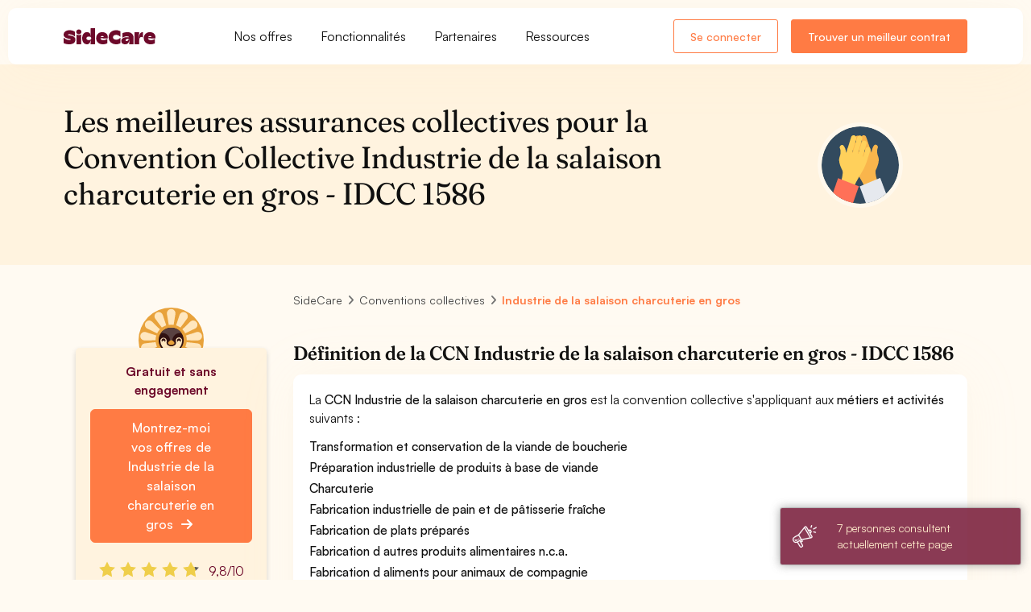

--- FILE ---
content_type: text/html; charset=utf-8
request_url: https://www.sidecare.com/conventions-collectives/industrie-de-la-salaison-charcuterie-en-gros
body_size: 37524
content:
<!DOCTYPE html>
<html itemscope itemtype="http://schema.org/WebPage" lang="fr">
  <head>
    <meta charset="utf-8">
<meta name="viewport" content="width=device-width, initial-scale=1, shrink-to-fit=no">
<meta http-equiv="X-UA-Compatible" content="IE=edge">
<meta name="language" content="fr-FR" />
<meta name="theme-color" content="#FF9F1C"/>
<meta http-equiv="content-language" content="fr-FR" />
<!-- ADD No index Balise -->
<title>Convention Collective Industrie de la salaison charcuterie en gros - IDCC 1586 - 2026</title>
<meta name="description" content="✅ Conforme 2026. Toutes les informations à savoir sur la CCN Industrie de la salaison charcuterie en gros - Code IDCC 1586 : les principales questions, les métiers, la grille de salaire, mutuelle, arrêts maladie, préavis">
<link rel="icon" type="image/x-icon" href="/assets/favicon-74fdf183443dd44cd09fd3c91a9e746645b2d0b8382618255fcae7ff405407c9.ico" />


<meta name="action-cable-url" content="wss://www.sidecare.com/cable" />
<!-- Schema.org markup for Google+ -->
<meta itemprop="name" content="Convention Collective Industrie de la salaison charcuterie en gros - IDCC 1586 - 2026">
<meta itemprop="description" content="✅ Conforme 2026. Toutes les informations à savoir sur la CCN Industrie de la salaison charcuterie en gros - Code IDCC 1586 : les principales questions, les métiers, la grille de salaire, mutuelle, arrêts maladie, préavis">
<meta name="keywords" lang="fr" content="IDCC, Code APE, entreprise, code activité, CCN, idcc, obligations légales, salaires, annexe, mutuelle">
<meta itemprop="image" content="/assets/tile_icones/convention-collective-8d65204e516139a7600bd0de2ac195f00bb36420e97b17751b7c247f53630784.svg">
<!-- Twitter Card data -->
<meta name="twitter:card" content="summary">
<meta name="twitter:site" content="@SideCare_">
<meta name="twitter:title" content="Convention Collective Industrie de la salaison charcuterie en gros - IDCC 1586 - 2026">
<meta name="twitter:description" content="✅ Conforme 2026. Toutes les informations à savoir sur la CCN Industrie de la salaison charcuterie en gros - Code IDCC 1586 : les principales questions, les métiers, la grille de salaire, mutuelle, arrêts maladie, préavis">
<meta name="twitter:image" content="/assets/tile_icones/convention-collective-8d65204e516139a7600bd0de2ac195f00bb36420e97b17751b7c247f53630784.svg">
<meta name="twitter:url" content="https://www.sidecare.com/conventions-collectives/industrie-de-la-salaison-charcuterie-en-gros">
<!-- Open Graph data -->
<meta property="og:title" content="Convention Collective Industrie de la salaison charcuterie en gros - IDCC 1586 - 2026" />
<meta property="og:type" content="website" />
<meta property="og:url" content="https://www.sidecare.com/conventions-collectives/industrie-de-la-salaison-charcuterie-en-gros"/>
<meta property="og:image" content="/assets/tile_icones/convention-collective-8d65204e516139a7600bd0de2ac195f00bb36420e97b17751b7c247f53630784.svg" />
<meta property="og:description" content="✅ Conforme 2026. Toutes les informations à savoir sur la CCN Industrie de la salaison charcuterie en gros - Code IDCC 1586 : les principales questions, les métiers, la grille de salaire, mutuelle, arrêts maladie, préavis" />
<meta property="og:site_name" content="SideCare" />
<meta property="og:locale" content="FR" />
<!-- Google plus author -->
  <link rel="canonical" href="https://www.sidecare.com/conventions-collectives/industrie-de-la-salaison-charcuterie-en-gros" itemprop="url"/>
<link rel="publisher" href="https://plus.google.com/b/100799291391004421145/100799291391004421145" />
<!-- Other verifications -->
<!-- TradeDoubler site verification 2979945 -->
<meta name="google-site-verification" content="bokrch1rYmfCbQk_UE10aqsW8XSYtdvswUmDdokDR8I" />
<meta name="facebook-domain-verification" content="4zydlzt0uvtfolbrobusoynu3k05jq" />

    <link rel="stylesheet" href="/assets/user_app-69f526cab628864acfd7e684991d78d8317b0fdef884d2058050c2114b677eac.css" media="all" />
    <link rel="stylesheet" href="/packs/css/application-255547f7.css" media="all" />
    <script src="/packs/js/application-3754d63914659c23eee1.js"></script>
    <meta name="csrf-param" content="authenticity_token" />
<meta name="csrf-token" content="vWFCOLU0Y0OYvM4HyW4eqrdAU-B-VRIEwCjd_A4PSDPDEtD8i3scBXfB2BXQ9-g7pUdEzp3O2b0Dhfw1DOA4Hg" />
    <!-- Google Tag Manager DATALAYER-->
<script>
  dataLayer = [{}];
</script>



<!-- Google Tag Manager -->
<script>(function(w,d,s,l,i){w[l]=w[l]||[];w[l].push({'gtm.start':
new Date().getTime(),event:'gtm.js'});var f=d.getElementsByTagName(s)[0],
j=d.createElement(s),dl=l!='dataLayer'?'&l='+l:'';j.async=true;j.src=
'https://www.googletagmanager.com/gtm.js?id='+i+dl;f.parentNode.insertBefore(j,f);
})(window,document,'script','dataLayer','GTM-K4QWKGD');</script>
<!-- End Google Tag Manager -->

<!--Verification BING-->
<meta name="msvalidate.01" content="82C6C52471B00A561E034B3C41DA7D0E" />
<!--Verification Pinterest-->
<meta name="p:domain_verify" content="4caab940d04f84038ef0cf53967d647b"/>

  <script>
    window.dataLayer = window.dataLayer || [];
    window.dataLayer.push({
      'category': 'social_conventions'
    });
    window.dataLayer.push({
      'administrator': 'Louis'
    });
    window.dataLayer.push({
      'social_convention_name': "Industrie de la salaison charcuterie en gros"
    });
  </script>


  </head>
  <body class="bg-light-20 overflow-x-hidden" data-spy="scroll" data-offset="0" data-controller="shared--tooltips" data-target="#theMenu">
    <!-- Google Tag Manager (noscript) -->
    <noscript>
      <iframe src="https://www.googletagmanager.com/ns.html?id=GTM-K4QWKGD"
              height="0" width="0" style="display:none;visibility:hidden"></iframe>
    </noscript>
    <!-- End Google Tag Manager (noscript) -->
    <div class=" side-scroll page-header-fixed page-header-modern  main-content-boxed ">
        <!-- Header -->
<header class="PublicNavbar" data-app-layouts--navbars--public--component-content-progress-bar-value="" data-controller="app-layouts--navbars--public--component">
  <section class="PublicNavbar__Container shadow">
    <div class="container h-100">
      <div class="d-flex justify-content-between align-items-center h-100">
        <div class="d-flex align-items-center">
          <a class="lh-0 d-inline-block" href="/">
            <img class="height-20px heightnavbar-brand" alt="Logo de l&#39;entreprise SideCare" src="/assets/sidecare/logotype/logo_bordeaux-139f05bc7c4822155ce880a28fc15dfd06903bae69da1e2c808863e69a8f208a.svg" loading="lazy" decoding="async" />
</a>          <div class="d-none d-lg-inline-block ml-80px">
            <div class="d-flex">
  <div class="position-relative">
  <a href="#" class="PublicNavbar__DropdownLink ps-4 pe-4" data-app-layouts--navbars--public--component-target="link" data-id="offers">
    Nos offres
  </a>
  <div class="PublicNavbar__DropdownContainer" data-app-layouts--navbars--public--component-target="dropdown" data-id="offers">
    <div class="PublicNavbar__DropdownContainer__Dropdown shadow py-4">
      
    <div class="row">
      <div class="col-md-7">
        <div class="me-3 mt-4">
  <p class="text-secondary mb-3 text-10 fw-semibold ">POUR VOTRE ENTREPRISE</p>

  <ul class="pl-0 no-list-style">
      <li class="PublicNavbar__LinkContainer">
        <a class="PublicNavbar__Link" href="/mutuelle-entreprise">
  <div class="d-flex">

    <div>
      <p class="PublicNavbar__Link__Title fw-semibold text-16 mb-1">
        Mutuelle Collective
        <i class="PublicNavbar__Link__Title__Arrow fa-regular fa-arrow-right text-15"></i>
      </p>

        <p class="PublicNavbar__Link__Subtitle fw-medium text-13 text-dark mb-0">Couvrez les dépenses de santé de vos salariés au meilleur prix</p>
    </div>
  </div>
</a>
      </li>
      <li class="PublicNavbar__LinkContainer">
        <a class="PublicNavbar__Link" href="/mutuelle-tns">
  <div class="d-flex">

    <div>
      <p class="PublicNavbar__Link__Title fw-semibold text-16 mb-1">
        Mutuelle TNS
        <i class="PublicNavbar__Link__Title__Arrow fa-regular fa-arrow-right text-15"></i>
      </p>

        <p class="PublicNavbar__Link__Subtitle fw-medium text-13 text-dark mb-0">Découvrez la mutuelle pour les indépendants</p>
    </div>
  </div>
</a>
      </li>
      <li class="PublicNavbar__LinkContainer">
        <a class="PublicNavbar__Link" href="/prevoyance-entreprise">
  <div class="d-flex">

    <div>
      <p class="PublicNavbar__Link__Title fw-semibold text-16 mb-1">
        Prévoyance Collective
        <i class="PublicNavbar__Link__Title__Arrow fa-regular fa-arrow-right text-15"></i>
      </p>

        <p class="PublicNavbar__Link__Subtitle fw-medium text-13 text-dark mb-0">Gérez en ligne les arrêts maladies, hospitalisation, etc...</p>
    </div>
  </div>
</a>
      </li>
      <li class="PublicNavbar__LinkContainer">
        <a class="PublicNavbar__Link" href="/responsabilite-civile-professionnelle">
  <div class="d-flex">

    <div>
      <p class="PublicNavbar__Link__Title fw-semibold text-16 mb-1">
        Responsabilité Civile Professionnelle
        <i class="PublicNavbar__Link__Title__Arrow fa-regular fa-arrow-right text-15"></i>
      </p>

        <p class="PublicNavbar__Link__Subtitle fw-medium text-13 text-dark mb-0">Assurez l’activité de votre entreprise contre les intempéries du quotidien</p>
    </div>
  </div>
</a>
      </li>
      <li class="PublicNavbar__LinkContainer">
        <a class="PublicNavbar__Link" href="/sidecard">
  <div class="d-flex">

    <div>
      <p class="PublicNavbar__Link__Title fw-semibold text-16 mb-1">
        SideCard
          <span id="wda0b7c1f-a720-4392-a57f-298615f4a2c6" class="badge py-2 px-3 fw-medium background-highlight text-dark fw-semibold rounded-pill text-12 ml-1">Nouveauté</span>
        <i class="PublicNavbar__Link__Title__Arrow fa-regular fa-arrow-right text-15"></i>
      </p>

        <p class="PublicNavbar__Link__Subtitle fw-medium text-13 text-dark mb-0">Découvrez l’ultime avantage de santé : une carte d’avance de frais allant jusqu’à 1 500 € / mois</p>
    </div>
  </div>
</a>
      </li>
  </ul>
</div>
      </div>
      <div class="col-md-5">
        <div class="me-3 mt-4">
  <p class="text-secondary mb-3 text-10 fw-semibold ">PAR SECTEUR</p>

  <ul class="pl-0 no-list-style">
      <li class="mb-3">
        <a class="PublicNavbar__Link" href="/mutuelle-prevoyance-obligatoire/syntec">
  <div class="d-flex">

    <div>
      <p class="PublicNavbar__Link__Title fw-semibold text-16 mb-1">
        Tech - Conseils
        <i class="PublicNavbar__Link__Title__Arrow fa-regular fa-arrow-right text-15"></i>
      </p>

    </div>
  </div>
</a>
      </li>
      <li class="mb-3">
        <a class="PublicNavbar__Link" href="/mutuelle-prevoyance-obligatoire/hcr">
  <div class="d-flex">

    <div>
      <p class="PublicNavbar__Link__Title fw-semibold text-16 mb-1">
        Hôtel-Café-Restaurant
        <i class="PublicNavbar__Link__Title__Arrow fa-regular fa-arrow-right text-15"></i>
      </p>

    </div>
  </div>
</a>
      </li>
      <li class="mb-3">
        <a class="PublicNavbar__Link" href="/mutuelle-prevoyance-obligatoire/retail">
  <div class="d-flex">

    <div>
      <p class="PublicNavbar__Link__Title fw-semibold text-16 mb-1">
        Commerces
        <i class="PublicNavbar__Link__Title__Arrow fa-regular fa-arrow-right text-15"></i>
      </p>

    </div>
  </div>
</a>
      </li>
  </ul>
</div>
        <div class="me-3 mt-4">
  <p class="text-secondary mb-3 text-10 fw-semibold ">PAR TAILLE</p>

  <ul class="pl-0 no-list-style">
      <li class="mb-3">
        <a class="PublicNavbar__Link" href="/mutuelle-prevoyance-obligatoire/startup">
  <div class="d-flex">

    <div>
      <p class="PublicNavbar__Link__Title fw-semibold text-16 mb-1">
        Start-up
        <i class="PublicNavbar__Link__Title__Arrow fa-regular fa-arrow-right text-15"></i>
      </p>

    </div>
  </div>
</a>
      </li>
      <li class="mb-3">
        <a class="PublicNavbar__Link" href="/mutuelle-prevoyance-obligatoire/tpe">
  <div class="d-flex">

    <div>
      <p class="PublicNavbar__Link__Title fw-semibold text-16 mb-1">
        TPE
        <i class="PublicNavbar__Link__Title__Arrow fa-regular fa-arrow-right text-15"></i>
      </p>

    </div>
  </div>
</a>
      </li>
      <li class="mb-3">
        <a class="PublicNavbar__Link" href="/mutuelle-prevoyance-obligatoire/pme">
  <div class="d-flex">

    <div>
      <p class="PublicNavbar__Link__Title fw-semibold text-16 mb-1">
        PME
        <i class="PublicNavbar__Link__Title__Arrow fa-regular fa-arrow-right text-15"></i>
      </p>

    </div>
  </div>
</a>
      </li>
      <li class="mb-3">
        <a class="PublicNavbar__Link" href="/mutuelle-prevoyance-obligatoire/eti">
  <div class="d-flex">

    <div>
      <p class="PublicNavbar__Link__Title fw-semibold text-16 mb-1">
        ETI
        <i class="PublicNavbar__Link__Title__Arrow fa-regular fa-arrow-right text-15"></i>
      </p>

    </div>
  </div>
</a>
      </li>
  </ul>
</div>
      </div>
    </div>

    </div>
  </div>
</div>

  <div class="position-relative">
  <a href="#" class="PublicNavbar__DropdownLink pe-4 ps-4" data-app-layouts--navbars--public--component-target="link" data-id="functionnality">
    Fonctionnalités
  </a>
  <div class="PublicNavbar__DropdownContainer" data-app-layouts--navbars--public--component-target="dropdown" data-id="functionnality">
    <div class="PublicNavbar__DropdownContainer__Dropdown shadow py-4">
      
    <div class="container">
      <div class="row">
        <div class="col-md-6">
          <div class="me-3 mt-4">
  <p class="text-secondary mb-3 text-10 fw-semibold ">PLATEFORME ENTREPRISE</p>

  <ul class="pl-0 no-list-style">
      <li class="PublicNavbar__LinkContainer">
        <a class="PublicNavbar__Link" href="/assurance-sur-mesure">
  <div class="d-flex">
      <div class="mr-3">
          <i class="fa-solid fa-building-columns text-dark-40"></i>

      </div>

    <div>
      <p class="PublicNavbar__Link__Title fw-semibold text-16 mb-1">
        Assurance sur mesure
        <i class="PublicNavbar__Link__Title__Arrow fa-regular fa-arrow-right text-15"></i>
      </p>

        <p class="PublicNavbar__Link__Subtitle fw-medium text-13 text-dark mb-0">Construisez avec nos experts la politique santé qui vous ressemble</p>
    </div>
  </div>
</a>
      </li>
      <li class="PublicNavbar__LinkContainer">
        <a class="PublicNavbar__Link" href="/optimisation-assurances">
  <div class="d-flex">
      <div class="mr-3">
          <i class="fa-solid fa-file-magnifying-glass text-dark-40"></i>

      </div>

    <div>
      <p class="PublicNavbar__Link__Title fw-semibold text-16 mb-1">
        Optimisation de vos contrats
        <i class="PublicNavbar__Link__Title__Arrow fa-regular fa-arrow-right text-15"></i>
      </p>

        <p class="PublicNavbar__Link__Subtitle fw-medium text-13 text-dark mb-0">Profitez de notre expertise pour trouver de meilleures garanties à un meilleur prix</p>
    </div>
  </div>
</a>
      </li>
      <li class="PublicNavbar__LinkContainer">
        <a class="PublicNavbar__Link" href="/resiliation-assurance">
  <div class="d-flex">
      <div class="mr-3">
          <i class="fa-solid fa-file-minus text-dark-40"></i>

      </div>

    <div>
      <p class="PublicNavbar__Link__Title fw-semibold text-16 mb-1">
        Résiliation de vos contrats
        <i class="PublicNavbar__Link__Title__Arrow fa-regular fa-arrow-right text-15"></i>
      </p>

        <p class="PublicNavbar__Link__Subtitle fw-medium text-13 text-dark mb-0">Évitez les erreurs administratives. Résiliez vos contrats d&#39;assurance avec nos experts</p>
    </div>
  </div>
</a>
      </li>
      <li class="PublicNavbar__LinkContainer">
        <a class="PublicNavbar__Link" href="/fonctionnalites-produits/qvt-entreprise">
  <div class="d-flex">
      <div class="mr-3">
          <i class="fa-solid fa-face-smile text-dark-40"></i>

      </div>

    <div>
      <p class="PublicNavbar__Link__Title fw-semibold text-16 mb-1">
        Plateforme QVT
        <i class="PublicNavbar__Link__Title__Arrow fa-regular fa-arrow-right text-15"></i>
      </p>

        <p class="PublicNavbar__Link__Subtitle fw-medium text-13 text-dark mb-0">Découvrez des modules QVT gratuits pour mesurer le bien être dans votre entreprise</p>
    </div>
  </div>
</a>
      </li>
      <li class="PublicNavbar__LinkContainer">
        <a class="PublicNavbar__Link" href="/sirh/produit">
  <div class="d-flex">
      <div class="mr-3">
          <i class="fa-solid fa-layer-group text-dark-40"></i>

      </div>

    <div>
      <p class="PublicNavbar__Link__Title fw-semibold text-16 mb-1">
        SIRH gratuit
        <i class="PublicNavbar__Link__Title__Arrow fa-regular fa-arrow-right text-15"></i>
      </p>

        <p class="PublicNavbar__Link__Subtitle fw-medium text-13 text-dark mb-0">Découvrez notre SIRH gratuit pour onboarder et gérer vos salariés au quotidien</p>
    </div>
  </div>
</a>
      </li>
      <li class="PublicNavbar__LinkContainer">
        <a class="PublicNavbar__Link" href="/sirh/itt">
  <div class="d-flex">
      <div class="mr-3">
          <i class="fa-solid fa-umbrella text-dark-40"></i>

      </div>

    <div>
      <p class="PublicNavbar__Link__Title fw-semibold text-16 mb-1">
        Gestion des arrêts de travail
        <i class="PublicNavbar__Link__Title__Arrow fa-regular fa-arrow-right text-15"></i>
      </p>

        <p class="PublicNavbar__Link__Subtitle fw-medium text-13 text-dark mb-0">Gérer vos arrêts  simplement et sereinement</p>
    </div>
  </div>
</a>
      </li>
  </ul>
</div>
        </div>
        <div class="col-md-6">
          <div class="me-3 mt-4">
  <p class="text-secondary mb-3 text-10 fw-semibold ">POUR NOS MEMBRES</p>

  <ul class="pl-0 no-list-style">
      <li class="PublicNavbar__LinkContainer">
        <a class="PublicNavbar__Link" href="/fonctionnalites-produits/clinique-digitale">
  <div class="d-flex">
      <div class="mr-3">
          <i class="fa-solid fa-sparkles text-dark-40"></i>

      </div>

    <div>
      <p class="PublicNavbar__Link__Title fw-semibold text-16 mb-1">
        Clinique digitale
        <i class="PublicNavbar__Link__Title__Arrow fa-regular fa-arrow-right text-15"></i>
      </p>

        <p class="PublicNavbar__Link__Subtitle fw-medium text-13 text-dark mb-0">Accédez à tous nos services de téléconsultations et de réseaux de soins</p>
    </div>
  </div>
</a>
      </li>
      <li class="PublicNavbar__LinkContainer">
        <a class="PublicNavbar__Link" href="/services-sante">
  <div class="d-flex">
      <div class="mr-3">
          <i class="fa-solid fa-gift text-dark-40"></i>

      </div>

    <div>
      <p class="PublicNavbar__Link__Title fw-semibold text-16 mb-1">
        Services de santé
        <i class="PublicNavbar__Link__Title__Arrow fa-regular fa-arrow-right text-15"></i>
      </p>

        <p class="PublicNavbar__Link__Subtitle fw-medium text-13 text-dark mb-0">Découvrez notre carte des médecins, la liste des pharmacies et des laboratoires français</p>
    </div>
  </div>
</a>
      </li>
      <li class="PublicNavbar__LinkContainer">
        <a class="PublicNavbar__Link" href="/sidecard">
  <div class="d-flex">
      <div class="mr-3">
          <i class="fa-solid fa-credit-card text-dark-40"></i>

      </div>

    <div>
      <p class="PublicNavbar__Link__Title fw-semibold text-16 mb-1">
        SideCard
        <i class="PublicNavbar__Link__Title__Arrow fa-regular fa-arrow-right text-15"></i>
      </p>

        <p class="PublicNavbar__Link__Subtitle fw-medium text-13 text-dark mb-0">Découvrez l’ultime avantage de santé : une carte d’avance de frais allant jusqu’à 1 500 € / mois</p>
    </div>
  </div>
</a>
      </li>
      <li class="PublicNavbar__LinkContainer">
        <a class="PublicNavbar__Link" href="/fonctionnalites-produits/side_zen">
  <div class="d-flex">
      <div class="mr-3">
          <i class="fa-solid fa-heart text-dark-40"></i>

      </div>

    <div>
      <p class="PublicNavbar__Link__Title fw-semibold text-16 mb-1">
        SideZen
        <i class="PublicNavbar__Link__Title__Arrow fa-regular fa-arrow-right text-15"></i>
      </p>

        <p class="PublicNavbar__Link__Subtitle fw-medium text-13 text-dark mb-0">Découvrez notre programme de santé mentale pour vos salariés </p>
    </div>
  </div>
</a>
      </li>
      <li class="PublicNavbar__LinkContainer">
        <a class="PublicNavbar__Link" href="/fonctionnalites/sidestore">
  <div class="d-flex">
      <div class="mr-3">
          <i class="fa-solid fa-grid-2-plus text-dark-40"></i>

      </div>

    <div>
      <p class="PublicNavbar__Link__Title fw-semibold text-16 mb-1">
        SideStore
          <span id="w8f5c1978-729b-4175-9c92-8f1151cd722b" class="badge py-2 px-3 fw-medium background-highlight text-dark fw-semibold rounded-pill text-12 ml-1">Nouveauté</span>
        <i class="PublicNavbar__Link__Title__Arrow fa-regular fa-arrow-right text-15"></i>
      </p>

        <p class="PublicNavbar__Link__Subtitle fw-medium text-13 text-dark mb-0">Pilotez votre politique RH grâce à nos applications, intégrations et avantages exclusifs</p>
    </div>
  </div>
</a>
      </li>
      <li class="PublicNavbar__LinkContainer">
        <a class="PublicNavbar__Link" href="/fonctionnalites/conciergerie">
  <div class="d-flex">
      <div class="mr-3">
          <i class="fa-solid fa-bell-concierge text-dark-40"></i>

      </div>

    <div>
      <p class="PublicNavbar__Link__Title fw-semibold text-16 mb-1">
        Conciergerie
        <i class="PublicNavbar__Link__Title__Arrow fa-regular fa-arrow-right text-15"></i>
      </p>

        <p class="PublicNavbar__Link__Subtitle fw-medium text-13 text-dark mb-0">Découvrez la solution qui vous permettra de déléguer vos tâches chronophages à un assistant</p>
    </div>
  </div>
</a>
      </li>
      <li class="PublicNavbar__LinkContainer">
        <a class="PublicNavbar__Link" href="/fonctionnalites/lunettes">
  <div class="d-flex">
      <div class="mr-3">
          <i class="fa-solid fa-glasses-round text-dark-40"></i>

      </div>

    <div>
      <p class="PublicNavbar__Link__Title fw-semibold text-16 mb-1">
        SideCare Lunette
          <span id="wd1bb719b-1915-46a3-9419-6bf4b9f6eb8d" class="badge py-2 px-3 fw-medium background-highlight text-dark fw-semibold rounded-pill text-12 ml-1">Nouveauté</span>
        <i class="PublicNavbar__Link__Title__Arrow fa-regular fa-arrow-right text-15"></i>
      </p>

        <p class="PublicNavbar__Link__Subtitle fw-medium text-13 text-dark mb-0">Essayez, commandez et recevez vos lunettes à domicile sans avancer ou régler le moindre centime !</p>
    </div>
  </div>
</a>
      </li>
  </ul>
</div>
        </div>
      </div>
    </div>

    </div>
  </div>
</div>

  <div class="position-relative">
  <a href="#" class="PublicNavbar__DropdownLink ps-4 pe-4" data-app-layouts--navbars--public--component-target="link" data-id="partners">
    Partenaires
  </a>
  <div class="PublicNavbar__DropdownContainer" data-app-layouts--navbars--public--component-target="dropdown" data-id="partners">
    <div class="PublicNavbar__DropdownContainer__Dropdown shadow py-4">
      
    <div class="container">
      <div class="row">
        <div class="col-md-6">
          <div class="me-3 mt-4">
  <p class="text-secondary mb-3 text-10 fw-semibold ">POUR VOTRE ENTREPRISE</p>

  <ul class="pl-0 no-list-style">
      <li class="PublicNavbar__LinkContainer">
        <a class="PublicNavbar__Link" href="/integrations/payfit">
  <div class="d-flex">
      <div class="mr-3">

          <picture><img alt="Image pour illustrer le lien PayFit" class="img-50 rounded-3" src="/assets/navbars/payfit-5e90ca798c52ace26e104d4a0a4561325a34ff9e5e88740f85c30979a7037aa0.webp" loading="lazy" decoding="async" /></picture>
      </div>

    <div>
      <p class="PublicNavbar__Link__Title fw-semibold text-16 mb-1">
        PayFit
        <i class="PublicNavbar__Link__Title__Arrow fa-regular fa-arrow-right text-15"></i>
      </p>

        <p class="PublicNavbar__Link__Subtitle fw-medium text-13 text-dark mb-0">Simplifiez la paie en intégrant votre compte PayFit a votre espace SideCare</p>
    </div>
  </div>
</a>
      </li>
      <li class="PublicNavbar__LinkContainer">
        <a class="PublicNavbar__Link" href="/integrations/nibelis">
  <div class="d-flex">
      <div class="mr-3">

          <picture><img alt="Image pour illustrer le lien Nibelis" class="img-50 rounded-3" src="/assets/navbars/nibelis-09a281bc3d11032b1916bcc16c9b2c9b83cf8ab48ca40265fc38b43f5227ee1d.webp" loading="lazy" decoding="async" /></picture>
      </div>

    <div>
      <p class="PublicNavbar__Link__Title fw-semibold text-16 mb-1">
        Nibelis
        <i class="PublicNavbar__Link__Title__Arrow fa-regular fa-arrow-right text-15"></i>
      </p>

        <p class="PublicNavbar__Link__Subtitle fw-medium text-13 text-dark mb-0">Oubliez les doubles saisies et connectez vos effectifs aux affiliations mutuelle</p>
    </div>
  </div>
</a>
      </li>
      <li class="PublicNavbar__LinkContainer">
        <a class="PublicNavbar__Link" href="/integrations/lucca">
  <div class="d-flex">
      <div class="mr-3">

          <picture><img alt="Image pour illustrer le lien Lucca" class="img-50 rounded-3" src="/assets/navbars/lucca-bcdacfe581f4f449c6ad5fa426370d4e704b756527525f4f18c451f23b8a4918.webp" loading="lazy" decoding="async" /></picture>
      </div>

    <div>
      <p class="PublicNavbar__Link__Title fw-semibold text-16 mb-1">
        Lucca
        <i class="PublicNavbar__Link__Title__Arrow fa-regular fa-arrow-right text-15"></i>
      </p>

        <p class="PublicNavbar__Link__Subtitle fw-medium text-13 text-dark mb-0">Affiliez et gérez facilement vos arrivées et départs en interne</p>
    </div>
  </div>
</a>
      </li>
  </ul>
</div>

          <div class="my-3">
            <a class="btn btn-link btn-sm  w-100 w-md-auto" href="/integrations">
              Tout voir
</a>          </div>
        </div>
        <div class="col-md-6">
          <div class="me-3 mt-4">
  <p class="text-secondary mb-3 text-10 fw-semibold ">POUR VOS SALARIÉS</p>

  <ul class="pl-0 no-list-style">
      <li class="PublicNavbar__LinkContainer">
        <a class="PublicNavbar__Link" href="/fonctionnalites/livi">
  <div class="d-flex">
      <div class="mr-3">

          <picture><img alt="Image pour illustrer le lien Livi" class="img-50 rounded-3" src="/assets/navbars/livi-80ced78632301fad6c9b448d78271b5ede2a48781eebf9265220d8cd4b3d404e.webp" loading="lazy" decoding="async" /></picture>
      </div>

    <div>
      <p class="PublicNavbar__Link__Title fw-semibold text-16 mb-1">
        Livi
        <i class="PublicNavbar__Link__Title__Arrow fa-regular fa-arrow-right text-15"></i>
      </p>

        <p class="PublicNavbar__Link__Subtitle fw-medium text-13 text-dark mb-0">Intégrez à votre espace SideCare une solution de téléconsultation pour vos équipes</p>
    </div>
  </div>
</a>
      </li>
      <li class="PublicNavbar__LinkContainer">
        <a class="PublicNavbar__Link" href="/fonctionnalites/lianeli">
  <div class="d-flex">
      <div class="mr-3">

          <picture><img alt="Image pour illustrer le lien Lianeli" class="img-50 rounded-3" src="/assets/navbars/lianeli-3f8f30af500549963f08776b52523f5c2982b9f8ff00839f9e37b20d8756ca07.webp" loading="lazy" decoding="async" /></picture>
      </div>

    <div>
      <p class="PublicNavbar__Link__Title fw-semibold text-16 mb-1">
        Lianeli
        <i class="PublicNavbar__Link__Title__Arrow fa-regular fa-arrow-right text-15"></i>
      </p>

        <p class="PublicNavbar__Link__Subtitle fw-medium text-13 text-dark mb-0">Mettez la prévention au coeur de votre politique RH avec une plateforme de dépistage personnalisé</p>
    </div>
  </div>
</a>
      </li>
  </ul>
</div>
        </div>

        <div class="col-md-6">
          <div class="me-3 mt-4">
  <p class="text-secondary mb-3 text-10 fw-semibold ">EXPERTS-COMPTABLES</p>

  <ul class="pl-0 no-list-style">
      <li class="mb-3">
        <a class="PublicNavbar__Link" href="/plateforme-expert-comptable">
  <div class="d-flex">

    <div>
      <p class="PublicNavbar__Link__Title fw-semibold text-16 mb-1">
        Découvrez notre plateforme
        <i class="PublicNavbar__Link__Title__Arrow fa-regular fa-arrow-right text-15"></i>
      </p>

    </div>
  </div>
</a>
      </li>
      <li class="mb-3">
        <a class="PublicNavbar__Link" href="/formulaire-inscription/cabinet-comptable/formulaire">
  <div class="d-flex">

    <div>
      <p class="PublicNavbar__Link__Title fw-semibold text-16 mb-1">
        Créez votre compte expert-comptable
        <i class="PublicNavbar__Link__Title__Arrow fa-regular fa-arrow-right text-15"></i>
      </p>

    </div>
  </div>
</a>
      </li>
      <li class="mb-3">
        <a class="PublicNavbar__Link" href="/demande-rendez-vous-expert-comptable">
  <div class="d-flex">

    <div>
      <p class="PublicNavbar__Link__Title fw-semibold text-16 mb-1">
        Prenez rendez-vous avec notre équipe
        <i class="PublicNavbar__Link__Title__Arrow fa-regular fa-arrow-right text-15"></i>
      </p>

    </div>
  </div>
</a>
      </li>
  </ul>
</div>
        </div>
      </div>
    </div>

    </div>
  </div>
</div>

  <div class="position-relative">
  <a href="#" class="PublicNavbar__DropdownLink ps-4" data-app-layouts--navbars--public--component-target="link" data-id="resources">
    Ressources
  </a>
  <div class="PublicNavbar__DropdownContainer" data-app-layouts--navbars--public--component-target="dropdown" data-id="resources">
    <div class="PublicNavbar__DropdownContainer__Dropdown shadow py-4">
      
    <div class="container">
      <div class="row">
        <div class="col-md-6">
          <div class="me-3 mt-4">
  <p class="text-secondary mb-3 text-10 fw-semibold ">DONNÉES ENTREPRISE</p>

  <ul class="pl-0 no-list-style">
      <li class="mb-3">
        <a class="PublicNavbar__Link" href="/code-ape-naf">
  <div class="d-flex">
      <div class="mr-3">
          <i class="fa-solid fa-badge-check text-dark-40"></i>

      </div>

    <div>
      <p class="PublicNavbar__Link__Title fw-semibold text-16 mb-1">
        Code APE
        <i class="PublicNavbar__Link__Title__Arrow fa-regular fa-arrow-right text-15"></i>
      </p>

    </div>
  </div>
</a>
      </li>
      <li class="mb-3">
        <a class="PublicNavbar__Link" href="/conventions-collectives">
  <div class="d-flex">
      <div class="mr-3">
          <i class="fa-solid fa-book-open-cover text-dark-40"></i>

      </div>

    <div>
      <p class="PublicNavbar__Link__Title fw-semibold text-16 mb-1">
        Conventions collectives
        <i class="PublicNavbar__Link__Title__Arrow fa-regular fa-arrow-right text-15"></i>
      </p>

    </div>
  </div>
</a>
      </li>
      <li class="mb-3">
        <a class="PublicNavbar__Link" href="/metiers">
  <div class="d-flex">
      <div class="mr-3">
          <i class="fa-solid fa-briefcase text-dark-40"></i>

      </div>

    <div>
      <p class="PublicNavbar__Link__Title fw-semibold text-16 mb-1">
        Métiers
        <i class="PublicNavbar__Link__Title__Arrow fa-regular fa-arrow-right text-15"></i>
      </p>

    </div>
  </div>
</a>
      </li>
      <li class="mb-3">
        <a class="PublicNavbar__Link" href="/contrats-type">
  <div class="d-flex">
      <div class="mr-3">
          <i class="fa-solid fa-file-arrow-down text-dark-40"></i>

      </div>

    <div>
      <p class="PublicNavbar__Link__Title fw-semibold text-16 mb-1">
        Modèles de documents
        <i class="PublicNavbar__Link__Title__Arrow fa-regular fa-arrow-right text-15"></i>
      </p>

    </div>
  </div>
</a>
      </li>
  </ul>
</div>
        </div>

        <div class="col-md-6">
          <div class="me-3 mt-4">
  <p class="text-secondary mb-3 text-10 fw-semibold ">À PROPOS</p>

  <ul class="pl-0 no-list-style">
      <li class="mb-3">
        <a class="PublicNavbar__Link" href="/equipe">
  <div class="d-flex">
      <div class="mr-3">
          <i class="fa-solid fa-users text-dark-40"></i>

      </div>

    <div>
      <p class="PublicNavbar__Link__Title fw-semibold text-16 mb-1">
        Équipe
        <i class="PublicNavbar__Link__Title__Arrow fa-regular fa-arrow-right text-15"></i>
      </p>

    </div>
  </div>
</a>
      </li>
      <li class="mb-3">
        <a class="PublicNavbar__Link" href="/temoignages">
  <div class="d-flex">
      <div class="mr-3">
          <i class="fa-solid fa-quote-left text-dark-40"></i>

      </div>

    <div>
      <p class="PublicNavbar__Link__Title fw-semibold text-16 mb-1">
        Témoignages
        <i class="PublicNavbar__Link__Title__Arrow fa-regular fa-arrow-right text-15"></i>
      </p>

    </div>
  </div>
</a>
      </li>
      <li class="mb-3">
        <a target="_blank" class="PublicNavbar__Link" href="https://www.welcometothejungle.com/fr/companies/hoggo">
  <div class="d-flex">
      <div class="mr-3">
          <i class="fa-solid fa-bolt text-dark-40"></i>

      </div>

    <div>
      <p class="PublicNavbar__Link__Title fw-semibold text-16 mb-1">
        Nous rejoindre
        <i class="PublicNavbar__Link__Title__Arrow fa-regular fa-arrow-right text-15"></i>
      </p>

    </div>
  </div>
</a>
      </li>
      <li class="mb-3">
        <a class="PublicNavbar__Link" href="/assureurs-partenaires">
  <div class="d-flex">
      <div class="mr-3">
          <i class="fa-solid fa-chart-pie-simple text-dark-40"></i>

      </div>

    <div>
      <p class="PublicNavbar__Link__Title fw-semibold text-16 mb-1">
        Notre modèle économique
        <i class="PublicNavbar__Link__Title__Arrow fa-regular fa-arrow-right text-15"></i>
      </p>

    </div>
  </div>
</a>
      </li>
  </ul>
</div>

          <div class="me-3 mt-4">
  <p class="text-secondary mb-3 text-10 fw-semibold ">AIDE</p>

  <ul class="pl-0 no-list-style">
      <li class="mb-3">
        <a class="PublicNavbar__Link" href="/articles">
  <div class="d-flex">
      <div class="mr-3">
          <i class="fa-solid fa-file-chart-column text-dark-40"></i>

      </div>

    <div>
      <p class="PublicNavbar__Link__Title fw-semibold text-16 mb-1">
        Articles
        <i class="PublicNavbar__Link__Title__Arrow fa-regular fa-arrow-right text-15"></i>
      </p>

    </div>
  </div>
</a>
      </li>
      <li class="mb-3">
        <a class="PublicNavbar__Link" href="https://support.sidecare.com">
  <div class="d-flex">
      <div class="mr-3">
          <i class="fa-solid fa-circle-question text-dark-40"></i>

      </div>

    <div>
      <p class="PublicNavbar__Link__Title fw-semibold text-16 mb-1">
        Centre d’aide
        <i class="PublicNavbar__Link__Title__Arrow fa-regular fa-arrow-right text-15"></i>
      </p>

    </div>
  </div>
</a>
      </li>
      <li class="mb-3">
        <a class="PublicNavbar__Link" href="/situations/guide-de-la-mutuelle-pour-rh-et-salaries">
  <div class="d-flex">
      <div class="mr-3">
          <i class="fa-solid fa-file-lines text-dark-40"></i>

      </div>

    <div>
      <p class="PublicNavbar__Link__Title fw-semibold text-16 mb-1">
        Guide de la mutuelle
        <i class="PublicNavbar__Link__Title__Arrow fa-regular fa-arrow-right text-15"></i>
      </p>

    </div>
  </div>
</a>
      </li>
      <li class="mb-3">
        <a class="PublicNavbar__Link" href="/situations/guide-de-prevoyance">
  <div class="d-flex">
      <div class="mr-3">
          <i class="fa-solid fa-file-lines text-dark-40"></i>

      </div>

    <div>
      <p class="PublicNavbar__Link__Title fw-semibold text-16 mb-1">
        Guide de la prévoyance
        <i class="PublicNavbar__Link__Title__Arrow fa-regular fa-arrow-right text-15"></i>
      </p>

    </div>
  </div>
</a>
      </li>
  </ul>
</div>
        </div>
      </div>
    </div>

    </div>
  </div>
</div>
</div>

          </div>
        </div>
        <div>
          <div class="d-flex align-items-center">
  <div class="me-4 mr-lg-0" role="group">
      <div class="d-none d-lg-block text-end">
        <a class="btn btn-outline-primary btn-sm mr-3 w-100 w-md-auto" id="connection_hub" href="/connexion-hub">
          Se connecter
</a>        <a class="btn btn-primary btn-sm  w-100 w-md-auto" id="find-better-contract-desktop" href="/votre-devis/etape-1">
          Trouver un meilleur contrat
</a>      </div>
  </div>
  <div class="d-inline-block vertical-align-middle ml-4 mr-0 d-lg-none pointer" data-action="click->app-layouts--navbars--public--component#toggleSidebar">
    <i class="fa fa-navicon text-dark vertical-align-middle" style="font-size: 1.4em"></i>
  </div>
</div>

        </div>
      </div>
    </div>

      <div class="progress-bar background-cyan" style="width: 0; height: 2px;"></div>

    <div class="PublicSidebar pt-80px" data-app-layouts--navbars--public--component-target="sidebar">
  <i class="fa-light fa-xmark text-dark text-30 PublicSidebar__Cross" data-action="click->app-layouts--navbars--public--component#toggleSidebar"></i>
  <div class="d-flex justify-content-center">
    <a href="/">
      <img class="width-100px navbar-brand" alt="Logo de l&#39;entreprise SideCare" src="/assets/sidecare/logo_variante/logo_variante_bordeaux-368035e4503b06ddcb6ac5cc50904fc82e13717fd33937012c2f5e1606bface5.svg" loading="lazy" decoding="async" />
</a>  </div>

  <div class="row justify-content-center mt-30px">
    <div class="col-9">

      <div class="PublicSidebar__AccordionNavbar mt-30px" id="accordionExample">
        <div class="PublicSidebar__AccordionNavbar__Card">
  <div class="PublicSidebar__AccordionNavbar__CardHeader" id="heading_96ac883c-fe13-4872-8bfa-9ec8c8a9ee81">
    <p class="d-flex justify-content-between text-start collapsed text-18 fw-bold text-dark mb-0" data-bs-toggle="collapse" data-bs-target="#collapse_96ac883c-fe13-4872-8bfa-9ec8c8a9ee81" aria-expanded="true" aria-controls="collapse_96ac883c-fe13-4872-8bfa-9ec8c8a9ee81">
      Nos Offres
      <i class="fa-regular fa-chevron-up"></i>
    </p>
  </div>

  <div id="collapse_96ac883c-fe13-4872-8bfa-9ec8c8a9ee81" class="collapse show" aria-labelledby="collapse_96ac883c-fe13-4872-8bfa-9ec8c8a9ee81" data-parent="#accordionExample">
    <div class="card-body pl-0 pr-0">
      
          <div class="me-3 mt-4">
  <p class="text-secondary mb-3 text-10 fw-semibold ">POUR VOTRE ENTREPRISE</p>

  <ul class="pl-0 no-list-style">
      <li class="PublicNavbar__LinkContainer">
        <a class="PublicNavbar__Link" href="/mutuelle-entreprise">
  <div class="d-flex">

    <div>
      <p class="PublicNavbar__Link__Title fw-semibold text-16 mb-1">
        Mutuelle Collective
        <i class="PublicNavbar__Link__Title__Arrow fa-regular fa-arrow-right text-15"></i>
      </p>

        <p class="PublicNavbar__Link__Subtitle fw-medium text-13 text-dark mb-0">Couvrez les dépenses de santé de vos salariés au meilleur prix</p>
    </div>
  </div>
</a>
      </li>
      <li class="PublicNavbar__LinkContainer">
        <a class="PublicNavbar__Link" href="/mutuelle-tns">
  <div class="d-flex">

    <div>
      <p class="PublicNavbar__Link__Title fw-semibold text-16 mb-1">
        Mutuelle TNS
        <i class="PublicNavbar__Link__Title__Arrow fa-regular fa-arrow-right text-15"></i>
      </p>

        <p class="PublicNavbar__Link__Subtitle fw-medium text-13 text-dark mb-0">Découvrez la mutuelle pour les indépendants</p>
    </div>
  </div>
</a>
      </li>
      <li class="PublicNavbar__LinkContainer">
        <a class="PublicNavbar__Link" href="/prevoyance-entreprise">
  <div class="d-flex">

    <div>
      <p class="PublicNavbar__Link__Title fw-semibold text-16 mb-1">
        Prévoyance Collective
        <i class="PublicNavbar__Link__Title__Arrow fa-regular fa-arrow-right text-15"></i>
      </p>

        <p class="PublicNavbar__Link__Subtitle fw-medium text-13 text-dark mb-0">Gérez en ligne les arrêts maladies, hospitalisation, etc...</p>
    </div>
  </div>
</a>
      </li>
      <li class="PublicNavbar__LinkContainer">
        <a class="PublicNavbar__Link" href="/responsabilite-civile-professionnelle">
  <div class="d-flex">

    <div>
      <p class="PublicNavbar__Link__Title fw-semibold text-16 mb-1">
        Responsabilité Civile Professionnelle
        <i class="PublicNavbar__Link__Title__Arrow fa-regular fa-arrow-right text-15"></i>
      </p>

        <p class="PublicNavbar__Link__Subtitle fw-medium text-13 text-dark mb-0">Assurez l’activité de votre entreprise contre les intempéries du quotidien</p>
    </div>
  </div>
</a>
      </li>
      <li class="PublicNavbar__LinkContainer">
        <a class="PublicNavbar__Link" href="/sidecard">
  <div class="d-flex">

    <div>
      <p class="PublicNavbar__Link__Title fw-semibold text-16 mb-1">
        SideCard
          <span id="wfa7f8ae5-6a27-408d-92ea-42b701b33ee9" class="badge py-2 px-3 fw-medium background-highlight text-dark fw-semibold rounded-pill text-12 ml-1">Nouveauté</span>
        <i class="PublicNavbar__Link__Title__Arrow fa-regular fa-arrow-right text-15"></i>
      </p>

        <p class="PublicNavbar__Link__Subtitle fw-medium text-13 text-dark mb-0">Découvrez l’ultime avantage de santé : une carte d’avance de frais allant jusqu’à 1 500 € / mois</p>
    </div>
  </div>
</a>
      </li>
  </ul>
</div>

          <div class="mt-30px">
            <div class="me-3 mt-4">
  <p class="text-secondary mb-3 text-10 fw-semibold ">PAR SECTEUR</p>

  <ul class="pl-0 no-list-style">
      <li class="PublicNavbar__LinkContainer">
        <a class="PublicNavbar__Link" href="/mutuelle-prevoyance-obligatoire/syntec">
  <div class="d-flex">

    <div>
      <p class="PublicNavbar__Link__Title fw-semibold text-16 mb-1">
        Tech - Conseils
        <i class="PublicNavbar__Link__Title__Arrow fa-regular fa-arrow-right text-15"></i>
      </p>

    </div>
  </div>
</a>
      </li>
      <li class="PublicNavbar__LinkContainer">
        <a class="PublicNavbar__Link" href="/mutuelle-prevoyance-obligatoire/hcr">
  <div class="d-flex">

    <div>
      <p class="PublicNavbar__Link__Title fw-semibold text-16 mb-1">
        Hôtel Café Restaurant
        <i class="PublicNavbar__Link__Title__Arrow fa-regular fa-arrow-right text-15"></i>
      </p>

    </div>
  </div>
</a>
      </li>
      <li class="PublicNavbar__LinkContainer">
        <a class="PublicNavbar__Link" href="/mutuelle-prevoyance-obligatoire/retail">
  <div class="d-flex">

    <div>
      <p class="PublicNavbar__Link__Title fw-semibold text-16 mb-1">
        Commerces
        <i class="PublicNavbar__Link__Title__Arrow fa-regular fa-arrow-right text-15"></i>
      </p>

    </div>
  </div>
</a>
      </li>
      <li class="PublicNavbar__LinkContainer">
        <a class="PublicNavbar__Link" href="/mutuelle-prevoyance-obligatoire/startup">
  <div class="d-flex">

    <div>
      <p class="PublicNavbar__Link__Title fw-semibold text-16 mb-1">
        Start-up
        <i class="PublicNavbar__Link__Title__Arrow fa-regular fa-arrow-right text-15"></i>
      </p>

    </div>
  </div>
</a>
      </li>
      <li class="PublicNavbar__LinkContainer">
        <a class="PublicNavbar__Link" href="/mutuelle-prevoyance-obligatoire/tpe">
  <div class="d-flex">

    <div>
      <p class="PublicNavbar__Link__Title fw-semibold text-16 mb-1">
        TPE
        <i class="PublicNavbar__Link__Title__Arrow fa-regular fa-arrow-right text-15"></i>
      </p>

    </div>
  </div>
</a>
      </li>
      <li class="PublicNavbar__LinkContainer">
        <a class="PublicNavbar__Link" href="/mutuelle-prevoyance-obligatoire/pme">
  <div class="d-flex">

    <div>
      <p class="PublicNavbar__Link__Title fw-semibold text-16 mb-1">
        PME
        <i class="PublicNavbar__Link__Title__Arrow fa-regular fa-arrow-right text-15"></i>
      </p>

    </div>
  </div>
</a>
      </li>
      <li class="PublicNavbar__LinkContainer">
        <a class="PublicNavbar__Link" href="/mutuelle-prevoyance-obligatoire/eti">
  <div class="d-flex">

    <div>
      <p class="PublicNavbar__Link__Title fw-semibold text-16 mb-1">
        ETI
        <i class="PublicNavbar__Link__Title__Arrow fa-regular fa-arrow-right text-15"></i>
      </p>

    </div>
  </div>
</a>
      </li>
  </ul>
</div>
          </div>

    </div>
  </div>
</div>

        <div class="PublicSidebar__AccordionNavbar__Card">
  <div class="PublicSidebar__AccordionNavbar__CardHeader" id="heading_fec57089-59dd-42e5-a2c4-2fe877803862">
    <p class="d-flex justify-content-between text-start collapsed text-18 fw-bold text-dark mb-0" data-bs-toggle="collapse" data-bs-target="#collapse_fec57089-59dd-42e5-a2c4-2fe877803862" aria-expanded="false" aria-controls="collapse_fec57089-59dd-42e5-a2c4-2fe877803862">
      Fonctionnalités
      <i class="fa-regular fa-chevron-up"></i>
    </p>
  </div>

  <div id="collapse_fec57089-59dd-42e5-a2c4-2fe877803862" class="collapse " aria-labelledby="collapse_fec57089-59dd-42e5-a2c4-2fe877803862" data-parent="#accordionExample">
    <div class="card-body pl-0 pr-0">
      
          <div class="me-3 mt-4">
  <p class="text-secondary mb-3 text-10 fw-semibold ">PLATEFORME ENTREPRISE</p>

  <ul class="pl-0 no-list-style">
      <li class="PublicNavbar__LinkContainer">
        <a class="PublicNavbar__Link" href="/assurance-sur-mesure">
  <div class="d-flex">
      <div class="mr-3">
          <i class="fa-solid fa-building-columns text-dark-40"></i>

      </div>

    <div>
      <p class="PublicNavbar__Link__Title fw-semibold text-16 mb-1">
        Assurance sur mesure
        <i class="PublicNavbar__Link__Title__Arrow fa-regular fa-arrow-right text-15"></i>
      </p>

        <p class="PublicNavbar__Link__Subtitle fw-medium text-13 text-dark mb-0">Construisez avec nos experts la politique santé qui vous ressemble</p>
    </div>
  </div>
</a>
      </li>
      <li class="PublicNavbar__LinkContainer">
        <a class="PublicNavbar__Link" href="/optimisation-assurances">
  <div class="d-flex">
      <div class="mr-3">
          <i class="fa-solid fa-file-magnifying-glass text-dark-40"></i>

      </div>

    <div>
      <p class="PublicNavbar__Link__Title fw-semibold text-16 mb-1">
        Optimisation de vos contrats
        <i class="PublicNavbar__Link__Title__Arrow fa-regular fa-arrow-right text-15"></i>
      </p>

        <p class="PublicNavbar__Link__Subtitle fw-medium text-13 text-dark mb-0">Profitez de notre expertise pour trouver de meilleures garanties à un meilleur prix</p>
    </div>
  </div>
</a>
      </li>
      <li class="PublicNavbar__LinkContainer">
        <a class="PublicNavbar__Link" href="/resiliation-assurance">
  <div class="d-flex">
      <div class="mr-3">
          <i class="fa-solid fa-file-minus text-dark-40"></i>

      </div>

    <div>
      <p class="PublicNavbar__Link__Title fw-semibold text-16 mb-1">
        Résiliation de vos contrats
        <i class="PublicNavbar__Link__Title__Arrow fa-regular fa-arrow-right text-15"></i>
      </p>

        <p class="PublicNavbar__Link__Subtitle fw-medium text-13 text-dark mb-0">Évitez les erreurs administratives. Résiliez vos contrats d&#39;assurance avec nos experts</p>
    </div>
  </div>
</a>
      </li>
      <li class="PublicNavbar__LinkContainer">
        <a class="PublicNavbar__Link" href="/fonctionnalites-produits/qvt-entreprise">
  <div class="d-flex">
      <div class="mr-3">
          <i class="fa-solid fa-face-smile text-dark-40"></i>

      </div>

    <div>
      <p class="PublicNavbar__Link__Title fw-semibold text-16 mb-1">
        Plateforme QVT
        <i class="PublicNavbar__Link__Title__Arrow fa-regular fa-arrow-right text-15"></i>
      </p>

        <p class="PublicNavbar__Link__Subtitle fw-medium text-13 text-dark mb-0">Découvrez des modules QVT gratuits pour mesurer le bien être dans votre entreprise</p>
    </div>
  </div>
</a>
      </li>
      <li class="PublicNavbar__LinkContainer">
        <a class="PublicNavbar__Link" href="/sirh/produit">
  <div class="d-flex">
      <div class="mr-3">
          <i class="fa-solid fa-layer-group text-dark-40"></i>

      </div>

    <div>
      <p class="PublicNavbar__Link__Title fw-semibold text-16 mb-1">
        SIRH gratuit
        <i class="PublicNavbar__Link__Title__Arrow fa-regular fa-arrow-right text-15"></i>
      </p>

        <p class="PublicNavbar__Link__Subtitle fw-medium text-13 text-dark mb-0">Découvrez notre SIRH gratuit pour onboarder et gérer vos salariés au quotidien</p>
    </div>
  </div>
</a>
      </li>
      <li class="PublicNavbar__LinkContainer">
        <a class="PublicNavbar__Link" href="/sirh/itt">
  <div class="d-flex">
      <div class="mr-3">
          <i class="fa-solid fa-umbrella text-dark-40"></i>

      </div>

    <div>
      <p class="PublicNavbar__Link__Title fw-semibold text-16 mb-1">
        Gestion des arrêts de travail
        <i class="PublicNavbar__Link__Title__Arrow fa-regular fa-arrow-right text-15"></i>
      </p>

        <p class="PublicNavbar__Link__Subtitle fw-medium text-13 text-dark mb-0">Gérer vos arrêts  simplement et sereinement</p>
    </div>
  </div>
</a>
      </li>
  </ul>
</div>

          <div class="mt-30px">
            <div class="me-3 mt-4">
  <p class="text-secondary mb-3 text-10 fw-semibold ">POUR NOS MEMBRES</p>

  <ul class="pl-0 no-list-style">
      <li class="PublicNavbar__LinkContainer">
        <a class="PublicNavbar__Link" href="/fonctionnalites-produits/clinique-digitale">
  <div class="d-flex">
      <div class="mr-3">
          <i class="fa-solid fa-sparkles text-dark-40"></i>

      </div>

    <div>
      <p class="PublicNavbar__Link__Title fw-semibold text-16 mb-1">
        Clinique digitale
        <i class="PublicNavbar__Link__Title__Arrow fa-regular fa-arrow-right text-15"></i>
      </p>

        <p class="PublicNavbar__Link__Subtitle fw-medium text-13 text-dark mb-0">Accédez à tous nos services de téléconsultations et de réseaux de soins</p>
    </div>
  </div>
</a>
      </li>
      <li class="PublicNavbar__LinkContainer">
        <a class="PublicNavbar__Link" href="/services-sante">
  <div class="d-flex">
      <div class="mr-3">
          <i class="fa-solid fa-gift text-dark-40"></i>

      </div>

    <div>
      <p class="PublicNavbar__Link__Title fw-semibold text-16 mb-1">
        Services de santé
        <i class="PublicNavbar__Link__Title__Arrow fa-regular fa-arrow-right text-15"></i>
      </p>

        <p class="PublicNavbar__Link__Subtitle fw-medium text-13 text-dark mb-0">Découvrez notre carte des médecins, la liste des pharmacies et des laboratoires français</p>
    </div>
  </div>
</a>
      </li>
      <li class="PublicNavbar__LinkContainer">
        <a class="PublicNavbar__Link" href="/sidecard">
  <div class="d-flex">
      <div class="mr-3">
          <i class="fa-solid fa-credit-card text-dark-40"></i>

      </div>

    <div>
      <p class="PublicNavbar__Link__Title fw-semibold text-16 mb-1">
        SideCard
        <i class="PublicNavbar__Link__Title__Arrow fa-regular fa-arrow-right text-15"></i>
      </p>

        <p class="PublicNavbar__Link__Subtitle fw-medium text-13 text-dark mb-0">Découvrez l’ultime avantage de santé : une carte d’avance de frais allant jusqu’à 1 500 € / mois</p>
    </div>
  </div>
</a>
      </li>
      <li class="PublicNavbar__LinkContainer">
        <a class="PublicNavbar__Link" href="/fonctionnalites-produits/side_zen">
  <div class="d-flex">
      <div class="mr-3">
          <i class="fa-solid fa-heart text-dark-40"></i>

      </div>

    <div>
      <p class="PublicNavbar__Link__Title fw-semibold text-16 mb-1">
        SideZen
        <i class="PublicNavbar__Link__Title__Arrow fa-regular fa-arrow-right text-15"></i>
      </p>

        <p class="PublicNavbar__Link__Subtitle fw-medium text-13 text-dark mb-0">Découvrez notre programme de santé mentale pour vos salariés </p>
    </div>
  </div>
</a>
      </li>
      <li class="PublicNavbar__LinkContainer">
        <a class="PublicNavbar__Link" href="/fonctionnalites/sidestore">
  <div class="d-flex">
      <div class="mr-3">
          <i class="fa-solid fa-grid-2-plus text-dark-40"></i>

      </div>

    <div>
      <p class="PublicNavbar__Link__Title fw-semibold text-16 mb-1">
        SideStore
          <span id="we897ef42-9c59-49e3-9418-3d895d752c13" class="badge py-2 px-3 fw-medium background-highlight text-dark fw-semibold rounded-pill text-12 ml-1">Nouveauté</span>
        <i class="PublicNavbar__Link__Title__Arrow fa-regular fa-arrow-right text-15"></i>
      </p>

        <p class="PublicNavbar__Link__Subtitle fw-medium text-13 text-dark mb-0">Pilotez votre politique RH grâce à nos applications, intégrations et avantages exclusifs</p>
    </div>
  </div>
</a>
      </li>
      <li class="PublicNavbar__LinkContainer">
        <a class="PublicNavbar__Link" href="/fonctionnalites/conciergerie">
  <div class="d-flex">
      <div class="mr-3">
          <i class="fa-solid fa-bell-concierge text-dark-40"></i>

      </div>

    <div>
      <p class="PublicNavbar__Link__Title fw-semibold text-16 mb-1">
        Conciergerie
        <i class="PublicNavbar__Link__Title__Arrow fa-regular fa-arrow-right text-15"></i>
      </p>

        <p class="PublicNavbar__Link__Subtitle fw-medium text-13 text-dark mb-0">Découvrez la solution qui vous permettra de déléguer vos tâches chronophages, de vous libérer du temps précieux et d&#39;améliorer votre marque employeur.</p>
    </div>
  </div>
</a>
      </li>
      <li class="PublicNavbar__LinkContainer">
        <a class="PublicNavbar__Link" href="/fonctionnalites/lunettes">
  <div class="d-flex">
      <div class="mr-3">
          <i class="fa-solid fa-glasses-round text-dark-40"></i>

      </div>

    <div>
      <p class="PublicNavbar__Link__Title fw-semibold text-16 mb-1">
        SideCare Lunette
          <span id="w69e939a4-68fd-4978-a21a-ee6121a9500d" class="badge py-2 px-3 fw-medium background-highlight text-dark fw-semibold rounded-pill text-12 ml-1">Nouveauté</span>
        <i class="PublicNavbar__Link__Title__Arrow fa-regular fa-arrow-right text-15"></i>
      </p>

        <p class="PublicNavbar__Link__Subtitle fw-medium text-13 text-dark mb-0">Essayez, commandez et recevez vos lunettes à domicile sans avancer ou régler le moindre centime !</p>
    </div>
  </div>
</a>
      </li>
  </ul>
</div>
          </div>

    </div>
  </div>
</div>

        <div class="PublicSidebar__AccordionNavbar__Card">
  <div class="PublicSidebar__AccordionNavbar__CardHeader" id="heading_4004255f-adbd-42cb-9b60-6b3be7325860">
    <p class="d-flex justify-content-between text-start collapsed text-18 fw-bold text-dark mb-0" data-bs-toggle="collapse" data-bs-target="#collapse_4004255f-adbd-42cb-9b60-6b3be7325860" aria-expanded="false" aria-controls="collapse_4004255f-adbd-42cb-9b60-6b3be7325860">
      Partenaires
      <i class="fa-regular fa-chevron-up"></i>
    </p>
  </div>

  <div id="collapse_4004255f-adbd-42cb-9b60-6b3be7325860" class="collapse " aria-labelledby="collapse_4004255f-adbd-42cb-9b60-6b3be7325860" data-parent="#accordionExample">
    <div class="card-body pl-0 pr-0">
      
          <div class="me-3 mt-4">
  <p class="text-secondary mb-3 text-10 fw-semibold ">POUR VOTRE ENTREPRISE</p>

  <ul class="pl-0 no-list-style">
      <li class="PublicNavbar__LinkContainer">
        <a class="PublicNavbar__Link" href="/integrations/lucca">
  <div class="d-flex">
      <div class="mr-3">

          <picture><img alt="Image pour illustrer le lien Lucca" class="img-50 rounded-3" src="/assets/navbars/lucca-bcdacfe581f4f449c6ad5fa426370d4e704b756527525f4f18c451f23b8a4918.webp" loading="lazy" decoding="async" /></picture>
      </div>

    <div>
      <p class="PublicNavbar__Link__Title fw-semibold text-16 mb-1">
        Lucca
        <i class="PublicNavbar__Link__Title__Arrow fa-regular fa-arrow-right text-15"></i>
      </p>

        <p class="PublicNavbar__Link__Subtitle fw-medium text-13 text-dark mb-0">Affiliez et gérez facilement vos arrivées et départs en interne</p>
    </div>
  </div>
</a>
      </li>
      <li class="PublicNavbar__LinkContainer">
        <a class="PublicNavbar__Link" href="/integrations/nibelis">
  <div class="d-flex">
      <div class="mr-3">

          <picture><img alt="Image pour illustrer le lien Nibelis" class="img-50 rounded-3" src="/assets/navbars/nibelis-09a281bc3d11032b1916bcc16c9b2c9b83cf8ab48ca40265fc38b43f5227ee1d.webp" loading="lazy" decoding="async" /></picture>
      </div>

    <div>
      <p class="PublicNavbar__Link__Title fw-semibold text-16 mb-1">
        Nibelis
          <span id="w89c88073-ffad-48ed-b1e4-8cf7d3b50d7d" class="badge py-2 px-3 fw-medium bg-dark-5 text-dark-80 rounded-pill text-12 ml-1">Bientôt</span>
        <i class="PublicNavbar__Link__Title__Arrow fa-regular fa-arrow-right text-15"></i>
      </p>

        <p class="PublicNavbar__Link__Subtitle fw-medium text-13 text-dark mb-0">Oubliez les doubles saisies et connectez vos effectifs aux affiliations mutuelle</p>
    </div>
  </div>
</a>
      </li>
      <li class="PublicNavbar__LinkContainer">
        <a class="PublicNavbar__Link" href="/integrations/payfit">
  <div class="d-flex">
      <div class="mr-3">

          <picture><img alt="Image pour illustrer le lien PayFit" class="img-50 rounded-3" src="/assets/navbars/payfit-5e90ca798c52ace26e104d4a0a4561325a34ff9e5e88740f85c30979a7037aa0.webp" loading="lazy" decoding="async" /></picture>
      </div>

    <div>
      <p class="PublicNavbar__Link__Title fw-semibold text-16 mb-1">
        PayFit
        <i class="PublicNavbar__Link__Title__Arrow fa-regular fa-arrow-right text-15"></i>
      </p>

        <p class="PublicNavbar__Link__Subtitle fw-medium text-13 text-dark mb-0">Simplifiez la paie en intégrant votre compte PayFit à votre espace SideCare</p>
    </div>
  </div>
</a>
      </li>
  </ul>
</div>
          <div class="mt-30px">
            <div class="me-3 mt-4">
  <p class="text-secondary mb-3 text-10 fw-semibold ">POUR VOS SALARIÉS</p>

  <ul class="pl-0 no-list-style">
      <li class="PublicNavbar__LinkContainer">
        <a class="PublicNavbar__Link" href="/fonctionnalites/livi">
  <div class="d-flex">
      <div class="mr-3">

          <picture><img alt="Image pour illustrer le lien Livi" class="img-50 rounded-3" src="/assets/navbars/livi-80ced78632301fad6c9b448d78271b5ede2a48781eebf9265220d8cd4b3d404e.webp" loading="lazy" decoding="async" /></picture>
      </div>

    <div>
      <p class="PublicNavbar__Link__Title fw-semibold text-16 mb-1">
        Livi
        <i class="PublicNavbar__Link__Title__Arrow fa-regular fa-arrow-right text-15"></i>
      </p>

        <p class="PublicNavbar__Link__Subtitle fw-medium text-13 text-dark mb-0">Intégrez à votre espace SideCare une solution de téléconsultation pour vos équipes</p>
    </div>
  </div>
</a>
      </li>
      <li class="PublicNavbar__LinkContainer">
        <a class="PublicNavbar__Link" href="/fonctionnalites/lianeli">
  <div class="d-flex">
      <div class="mr-3">

          <picture><img alt="Image pour illustrer le lien Lianeli" class="img-50 rounded-3" src="/assets/navbars/lianeli-3f8f30af500549963f08776b52523f5c2982b9f8ff00839f9e37b20d8756ca07.webp" loading="lazy" decoding="async" /></picture>
      </div>

    <div>
      <p class="PublicNavbar__Link__Title fw-semibold text-16 mb-1">
        Lianeli
        <i class="PublicNavbar__Link__Title__Arrow fa-regular fa-arrow-right text-15"></i>
      </p>

        <p class="PublicNavbar__Link__Subtitle fw-medium text-13 text-dark mb-0">Mettez la prévention au coeur de votre politique RH avec une plateforme de dépistage personnalisé</p>
    </div>
  </div>
</a>
      </li>
  </ul>
</div>
          </div>
          <div class="">
            <div class="me-3 mt-4">
  <p class="text-secondary mb-3 text-10 fw-semibold ">EXPERTS COMPTABLES</p>

  <ul class="pl-0 no-list-style">
      <li class="PublicNavbar__LinkContainer">
        <a class="PublicNavbar__Link" href="/plateforme-expert-comptable">
  <div class="d-flex">

    <div>
      <p class="PublicNavbar__Link__Title fw-semibold text-16 mb-1">
        Devenez partenaire
        <i class="PublicNavbar__Link__Title__Arrow fa-regular fa-arrow-right text-15"></i>
      </p>

    </div>
  </div>
</a>
      </li>
  </ul>
</div>
          </div>

    </div>
  </div>
</div>

        <div class="PublicSidebar__AccordionNavbar__Card">
  <div class="PublicSidebar__AccordionNavbar__CardHeader" id="heading_e8fb950b-2681-474f-82a4-f76a3533e5af">
    <p class="d-flex justify-content-between text-start collapsed text-18 fw-bold text-dark mb-0" data-bs-toggle="collapse" data-bs-target="#collapse_e8fb950b-2681-474f-82a4-f76a3533e5af" aria-expanded="false" aria-controls="collapse_e8fb950b-2681-474f-82a4-f76a3533e5af">
      Ressources
      <i class="fa-regular fa-chevron-up"></i>
    </p>
  </div>

  <div id="collapse_e8fb950b-2681-474f-82a4-f76a3533e5af" class="collapse " aria-labelledby="collapse_e8fb950b-2681-474f-82a4-f76a3533e5af" data-parent="#accordionExample">
    <div class="card-body pl-0 pr-0">
      
          <div class="me-3 mt-4">
  <p class="text-secondary mb-3 text-10 fw-semibold ">DONNÉES ENTREPRISE</p>

  <ul class="pl-0 no-list-style">
      <li class="PublicNavbar__LinkContainer">
        <a class="PublicNavbar__Link" href="/code-ape-naf">
  <div class="d-flex">
      <div class="mr-3">
          <i class="fa-solid fa-badge-check text-dark-40"></i>

      </div>

    <div>
      <p class="PublicNavbar__Link__Title fw-semibold text-16 mb-1">
        Code APE
        <i class="PublicNavbar__Link__Title__Arrow fa-regular fa-arrow-right text-15"></i>
      </p>

    </div>
  </div>
</a>
      </li>
      <li class="PublicNavbar__LinkContainer">
        <a class="PublicNavbar__Link" href="/conventions-collectives">
  <div class="d-flex">
      <div class="mr-3">
          <i class="fa-solid fa-book-open-cover text-dark-40"></i>

      </div>

    <div>
      <p class="PublicNavbar__Link__Title fw-semibold text-16 mb-1">
        Conventions collectives
        <i class="PublicNavbar__Link__Title__Arrow fa-regular fa-arrow-right text-15"></i>
      </p>

    </div>
  </div>
</a>
      </li>
      <li class="PublicNavbar__LinkContainer">
        <a class="PublicNavbar__Link" href="/metiers">
  <div class="d-flex">
      <div class="mr-3">
          <i class="fa-solid fa-briefcase text-dark-40"></i>

      </div>

    <div>
      <p class="PublicNavbar__Link__Title fw-semibold text-16 mb-1">
        Métiers
        <i class="PublicNavbar__Link__Title__Arrow fa-regular fa-arrow-right text-15"></i>
      </p>

    </div>
  </div>
</a>
      </li>
      <li class="PublicNavbar__LinkContainer">
        <a class="PublicNavbar__Link" href="/contrats-type">
  <div class="d-flex">
      <div class="mr-3">
          <i class="fa-solid fa-file-arrow-down text-dark-40"></i>

      </div>

    <div>
      <p class="PublicNavbar__Link__Title fw-semibold text-16 mb-1">
        Modèles de documents
        <i class="PublicNavbar__Link__Title__Arrow fa-regular fa-arrow-right text-15"></i>
      </p>

    </div>
  </div>
</a>
      </li>
  </ul>
</div>
          <div class="mt-30px">
            <div class="me-3 mt-4">
  <p class="text-secondary mb-3 text-10 fw-semibold ">À PROPOS</p>

  <ul class="pl-0 no-list-style">
      <li class="PublicNavbar__LinkContainer">
        <a class="PublicNavbar__Link" href="/equipe">
  <div class="d-flex">
      <div class="mr-3">
          <i class="fa-solid fa-users text-dark-40"></i>

      </div>

    <div>
      <p class="PublicNavbar__Link__Title fw-semibold text-16 mb-1">
        Équipe
        <i class="PublicNavbar__Link__Title__Arrow fa-regular fa-arrow-right text-15"></i>
      </p>

    </div>
  </div>
</a>
      </li>
      <li class="PublicNavbar__LinkContainer">
        <a class="PublicNavbar__Link" href="/temoignages">
  <div class="d-flex">
      <div class="mr-3">
          <i class="fa-solid fa-quote-left text-dark-40"></i>

      </div>

    <div>
      <p class="PublicNavbar__Link__Title fw-semibold text-16 mb-1">
        Témoignages
        <i class="PublicNavbar__Link__Title__Arrow fa-regular fa-arrow-right text-15"></i>
      </p>

    </div>
  </div>
</a>
      </li>
      <li class="PublicNavbar__LinkContainer">
        <a target="_blank" class="PublicNavbar__Link" href="https://www.welcometothejungle.com/fr/companies/hoggo">
  <div class="d-flex">
      <div class="mr-3">
          <i class="fa-solid fa-bolt text-dark-40"></i>

      </div>

    <div>
      <p class="PublicNavbar__Link__Title fw-semibold text-16 mb-1">
        Nous rejoindre
        <i class="PublicNavbar__Link__Title__Arrow fa-regular fa-arrow-right text-15"></i>
      </p>

    </div>
  </div>
</a>
      </li>
      <li class="PublicNavbar__LinkContainer">
        <a class="PublicNavbar__Link" href="/assureurs-partenaires">
  <div class="d-flex">
      <div class="mr-3">
          <i class="fa-solid fa-chart-pie-simple text-dark-40"></i>

      </div>

    <div>
      <p class="PublicNavbar__Link__Title fw-semibold text-16 mb-1">
        Notre modèle économique
        <i class="PublicNavbar__Link__Title__Arrow fa-regular fa-arrow-right text-15"></i>
      </p>

    </div>
  </div>
</a>
      </li>
  </ul>
</div>
          </div>
          <div class="">
            <div class="me-3 mt-4">
  <p class="text-secondary mb-3 text-10 fw-semibold ">AIDE</p>

  <ul class="pl-0 no-list-style">
      <li class="PublicNavbar__LinkContainer">
        <a class="PublicNavbar__Link" href="/articles">
  <div class="d-flex">
      <div class="mr-3">
          <i class="fa-solid fa-file-chart-column text-dark-40"></i>

      </div>

    <div>
      <p class="PublicNavbar__Link__Title fw-semibold text-16 mb-1">
        Articles
        <i class="PublicNavbar__Link__Title__Arrow fa-regular fa-arrow-right text-15"></i>
      </p>

    </div>
  </div>
</a>
      </li>
      <li class="PublicNavbar__LinkContainer">
        <a class="PublicNavbar__Link" href="https://support.sidecare.com">
  <div class="d-flex">
      <div class="mr-3">
          <i class="fa-solid fa-circle-question text-dark-40"></i>

      </div>

    <div>
      <p class="PublicNavbar__Link__Title fw-semibold text-16 mb-1">
        Centre d’aide
        <i class="PublicNavbar__Link__Title__Arrow fa-regular fa-arrow-right text-15"></i>
      </p>

    </div>
  </div>
</a>
      </li>
      <li class="PublicNavbar__LinkContainer">
        <a class="PublicNavbar__Link" href="/situations/guide-de-la-mutuelle-pour-rh-et-salaries">
  <div class="d-flex">
      <div class="mr-3">
          <i class="fa-solid fa-file-lines text-dark-40"></i>

      </div>

    <div>
      <p class="PublicNavbar__Link__Title fw-semibold text-16 mb-1">
        Guide de la mutuelle
        <i class="PublicNavbar__Link__Title__Arrow fa-regular fa-arrow-right text-15"></i>
      </p>

    </div>
  </div>
</a>
      </li>
      <li class="PublicNavbar__LinkContainer">
        <a class="PublicNavbar__Link" href="/situations/guide-de-prevoyance">
  <div class="d-flex">
      <div class="mr-3">
          <i class="fa-solid fa-file-lines text-dark-40"></i>

      </div>

    <div>
      <p class="PublicNavbar__Link__Title fw-semibold text-16 mb-1">
        Guide de la prévoyance
        <i class="PublicNavbar__Link__Title__Arrow fa-regular fa-arrow-right text-15"></i>
      </p>

    </div>
  </div>
</a>
      </li>
  </ul>
</div>
          </div>

    </div>
  </div>
</div>
      </div>

      <div class="text-center mt-50px">
          <div class="text-center">
            <a class="btn btn-outline-primary btn-sm w-100 w-100 w-md-auto" id="connection_hub" href="/connexion-hub">
              Se connecter
</a>          </div>

          <div class="text-center mt-4">
            <a class="btn btn-primary btn-sm w-100 w-100 w-md-auto" id="find-better-contract-responsive" href="/votre-devis/etape-1">
              Trouver un meilleur contrat
</a>          </div>
      </div>
    </div>
  </div>
</div>

  </section>
</header>

      <!-- Main Container -->
      <main class="pt-80px" class="position-relative overflow-x-inherit">
        <!-- results -->
        <div class="container">
          <div id="search-results">
          </div>
        </div>
        <div class="">
          
<!-- Alertes pour marketing -->




<!-- Header Présentation -->
<!-- Personnalisable pour chaque produit -->
<!-- Header Présentation -->
<!-- Personnalisable pour chaque produit -->
<div class="bg-light-50 py-4">


  <div class="container py-4">
    <div class="row flex-column-reverse flex-sm-row py-3">
      <!-- Avatar -->
      <div class="col-md-9 d-flex flex-column justify-content-center">
        <h1 class="text-dark header-title font-w700 mb-10" itemprop="name">
            Les meilleures assurances collectives pour la Convention Collective Industrie de la salaison charcuterie en gros - IDCC 1586

        </h1>
        <p class="text-dark-80">
        </p>
      </div>
      <div class="col-md-3">
        <div class="h-100 mb-4 mb-sm-0 d-flex justify-content-center align-items-center">
            <img class="img-avatar img-avatar96 img-avatar-thumb" title="Image Convention Industrie de la salaison charcuterie en gros" alt="Convention Collective image, logo" src="/assets/tile_icones/convention-collective-8d65204e516139a7600bd0de2ac195f00bb36420e97b17751b7c247f53630784.svg" loading="lazy" decoding="async" />

        </div>
      </div>
    </div>
  </div>
</div>

<div class="container pt-1" itemscope itemtype="http://schema.org/Service">
  <div class="row">
      <div class="col-md-3 mt-sm-50px px-sm-2 pb-4 mb-3">
          <div class="row d-flex d-sm-none mt-30px">
            <div class="col-md-12">
              <div>
                  <nav class="small-text-breadcrumb justify-content-center justify-content-sm-start breadcrumb breadcrumb-product" role="navigation" itemscope="itemscope" itemtype="http://schema.org/BreadcrumbList">
    <a href="/" class="breadcrumb-item " itemprop="itemListElement" itemscope="itemscope" itemtype="http://schema.org/ListItem"><span itemprop="name">SideCare</span><meta itemprop="item" href="/" itemscope="itemscope" itemtype="https://schema.org/WebPage" itemid="/"></meta><meta itemprop="position" content="1"></meta></a>
    <a href="/conventions-collectives" class="breadcrumb-item " itemprop="itemListElement" itemscope="itemscope" itemtype="http://schema.org/ListItem"><span itemprop="name">Conventions collectives</span><meta itemprop="item" href="/conventions-collectives" itemscope="itemscope" itemtype="https://schema.org/WebPage" itemid="/conventions-collectives"></meta><meta itemprop="position" content="2"></meta></a>
    <a href="/conventions-collectives/industrie-de-la-salaison-charcuterie-en-gros" class="breadcrumb-item active-primary" itemprop="itemListElement" itemscope="itemscope" itemtype="http://schema.org/ListItem"><span itemprop="name">Industrie de la salaison charcuterie en gros</span><meta itemprop="item" href="/conventions-collectives/industrie-de-la-salaison-charcuterie-en-gros" itemscope="itemscope" itemtype="https://schema.org/WebPage" itemid="/conventions-collectives/industrie-de-la-salaison-charcuterie-en-gros"></meta><meta itemprop="position" content="3"></meta></a>
</nav>
              </div>
            </div>
          </div>
        <div class="text-13 top-100 px-md-4 position-sticky d-flex d-sm-block flex-column align-items-center">
          <div class="call-to-action mt-65 mb-3">
              <div class="cta-panguin">
                <img height="81" src="/assets/sidecare/stickers/messages/flower_mascotte_camel-38768445dfd2d83a2d8f3cce381f8fe9822bf2682ae167c70b322ce006ef0c36.svg" loading="lazy" decoding="async" />
              </div>
              <div class="bg-light-50 p-4 shadow-cta radius-cta d-flex flex-column align-items-center" role="complementary">
                <div class="text-center">
                  <div class="text-center fw-bold fz-12em mb-3 text-secondary">Gratuit et sans engagement</div>
                      <a class="btn btn-primary btn-lg w-100 w-md-auto" data-controller="shared--buttons--component" mt="4" href="/votre-devis/etape-1">
  

  
    Montrez-moi vos offres de Industrie de la salaison charcuterie en gros


  <i class="fa-solid fa-arrow-right ms-2"></i>
</a>
                </div>
                <div class="text-center mt-4">
                  <div class="d-flex justify-content-center align-items-center">
                    <ul class="d-flex justify-content-center mb-0 px-0">
                      <li class="me-2 no-list-style">
                        <img class="h-20px" src="/assets/star_opinion-609d3df8a62ded69b2b00ce874a8d50a3fc7988f27c916db159ceab4ed3db3a0.svg" loading="lazy" decoding="async" />
                      </li>
                      <li class="me-2 no-list-style">
                        <img class="h-20px" src="/assets/star_opinion-609d3df8a62ded69b2b00ce874a8d50a3fc7988f27c916db159ceab4ed3db3a0.svg" loading="lazy" decoding="async" />
                      </li>
                      <li class="me-2 no-list-style">
                        <img class="h-20px" src="/assets/star_opinion-609d3df8a62ded69b2b00ce874a8d50a3fc7988f27c916db159ceab4ed3db3a0.svg" loading="lazy" decoding="async" />
                      </li>
                      <li class="me-2 no-list-style">
                        <img class="h-20px" src="/assets/star_opinion-609d3df8a62ded69b2b00ce874a8d50a3fc7988f27c916db159ceab4ed3db3a0.svg" loading="lazy" decoding="async" />
                      </li>
                      <li class="me-2 no-list-style">
                        <img class="h-20px" src="/assets/half_star_opinion-c46e07ee0c6b13f95231fa977482f961eb5e42a10892ba8df5aa193737b9494c.svg" loading="lazy" decoding="async" />
                      </li>
                    </ul>
                    <p class="mt-2 mb-0 ms-2 fz-12em text-secondary vertical-align-middle d-none d-md-block">9,8/10</p>
                  </div>
                </div>
              </div>
          </div>
          <ol class="text-13 list-unstyled min-height-10" data-action="summary">
            <!--render summary dynamically -->
          </ol>
        </div>
      </div>
      <div class="col-md-9">
        <div class="pb-4 pl-sm-0">
            <div class="row d-none d-sm-flex mt-30px">
              <div class="col-md-12 text-start">
                <div>
                    <nav class="small-text-breadcrumb justify-content-center justify-content-sm-start breadcrumb breadcrumb-product" role="navigation" itemscope="itemscope" itemtype="http://schema.org/BreadcrumbList">
    <a href="/" class="breadcrumb-item " itemprop="itemListElement" itemscope="itemscope" itemtype="http://schema.org/ListItem"><span itemprop="name">SideCare</span><meta itemprop="item" href="/" itemscope="itemscope" itemtype="https://schema.org/WebPage" itemid="/"></meta><meta itemprop="position" content="1"></meta></a>
    <a href="/conventions-collectives" class="breadcrumb-item " itemprop="itemListElement" itemscope="itemscope" itemtype="http://schema.org/ListItem"><span itemprop="name">Conventions collectives</span><meta itemprop="item" href="/conventions-collectives" itemscope="itemscope" itemtype="https://schema.org/WebPage" itemid="/conventions-collectives"></meta><meta itemprop="position" content="2"></meta></a>
    <a href="/conventions-collectives/industrie-de-la-salaison-charcuterie-en-gros" class="breadcrumb-item active-primary" itemprop="itemListElement" itemscope="itemscope" itemtype="http://schema.org/ListItem"><span itemprop="name">Industrie de la salaison charcuterie en gros</span><meta itemprop="item" href="/conventions-collectives/industrie-de-la-salaison-charcuterie-en-gros" itemscope="itemscope" itemtype="https://schema.org/WebPage" itemid="/conventions-collectives/industrie-de-la-salaison-charcuterie-en-gros"></meta><meta itemprop="position" content="3"></meta></a>
</nav>
                </div>
              </div>
            </div>
              <div class="row mb-3 mt-30px align-items-center">
  <div class="col-12">
    <div class="d-flex align-items-center">
        <h2 class="fw-semibold text-dark mb-0 mb-md-0" data-action="summary_title">
          Définition de la CCN Industrie de la salaison charcuterie en gros - IDCC 1586
        </h2>
    </div>
  </div>
</div>
<div>
    
    <div class="Cards h-100 position-relative border-radius-10px bg-white text-dark shadow ">

  <div class="px-20px pb-20px pt-20px">
    
      <p>
        La <strong>CCN Industrie de la salaison charcuterie en gros</strong> est la convention collective s'appliquant aux
        <strong>métiers et activités</strong> suivants :
            <p class="mb-1"><strong>Transformation et conservation de la viande de boucherie</strong></p>
            <p class="mb-1"><strong>Préparation industrielle de produits à base de viande</strong></p>
            <p class="mb-1"><strong>Charcuterie</strong></p>
            <p class="mb-1"><strong>Fabrication industrielle de pain et de pâtisserie fraîche</strong></p>
            <p class="mb-1"><strong>Fabrication de plats préparés</strong></p>
            <p class="mb-1"><strong>Fabrication d autres produits alimentaires n.c.a.</strong></p>
            <p class="mb-1"><strong>Fabrication d aliments pour animaux de compagnie</strong></p>
            <p class="mb-1"><strong>Commerce de gros (commerce interentreprises) de produits à base de viande</strong></p>
            <p class="mb-1"><strong>Commerce de gros (commerce interentreprises) alimentaire spécialisé divers</strong></p>
            <p class="mb-1"><strong>Commerce de gros (commerce interentreprises) alimentaire non spécialisé</strong></p>
      </p>
      <p>
        Cette convention collective nationale (CCN) a été élaborée entre d'une part les représentants du personnel
        (syndicats) et d'autre part les
        représentants des entreprises de ces secteurs. La convention collective Industrie de la salaison charcuterie en gros définit
        les règles s'appliquant entre les employés et les employeurs dans les <strong>activités et les métiers</strong>
        présentés ci-dessus. Afin d'être en conformité avec la loi, le responsable des ressources humaines doit disposer de la dernière
        convention collective et être à jour des derniers accords même s'ils sont non étendus.
      </p>
      <div class="Cards h-100 position-relative border-radius-10px bg-light text-dark shadow ">

  <div class="px-md-40px px-20px pb-20px pb-md-40px pt-20px pt-md-40px">
    
        L'<strong>IDCC 01586 est l'identifiant de la convention
          collective Industrie de la salaison charcuterie en gros</strong> cet identifiant est délivré par le ministère du travail.
        Vous pouvez retrouver des références du
        <strong>code IDCC 01586</strong> dans <strong>la DSN</strong> de votre
        entreprise par exemple ou sur <strong>certaines fiches de paie</strong>.

  </div>

</div>

  </div>

</div>

</div>
  <div class="row mb-3 mt-30px align-items-center">
  <div class="col-12">
    <div class="d-flex align-items-center">
        <h2 class="fw-semibold text-dark mb-0 mb-md-0" data-action="summary_title">
          Les informations importantes sur la convention collective Industrie de la salaison charcuterie en gros - Code IDCC 01586
        </h2>
    </div>
  </div>
</div>
<div>
    
    <div class="Cards h-100 position-relative border-radius-10px bg-white text-dark shadow ">

  <div class="px-20px pb-20px pt-20px">
    
      <h4>Code du travail ou convention collective Industrie de la salaison charcuterie en gros, qui prime&nbsp;?</h4>
      <p>
        Il peut être difficile de comprendre l'articulation entre le code du travail commun à toutes les entreprises et
        les règles spécifiques prévues par les conventions collectives dont la CCN Industrie de la salaison charcuterie en gros. Avant de lire
        le tableau ci-dessous, il faut avoir en tête le point suivant :
        <p><strong>En cas de conflit entre les textes légaux (code du travail) et la convention collective : c'est toujours le cas
            le plus favorable qui s'applique au salarié.</strong></p>
      </p>
      <div class="table-responsive-sm">
      <table class="table table-bordered table-responsive">
        <thead>
          <tr>
            <th class="background-secondary color-white">Données et réponses sur la convention
              collective Industrie de la salaison charcuterie en gros</th>
            <th class="background-secondary color-white" scope="col">Les données de la Convention
              collective Industrie de la salaison charcuterie en gros</th>
            <th class="background-secondary color-white" scope="col">Commentaires et cas pratiques pour
              l'IDCC 01586</th>
          </tr>
        </thead>
        <tbody>
          <tr>
            <td class="background-grey fw-bold">Grilles de Salaires et Coefficients pour la
              CCN Industrie de la salaison charcuterie en gros</td>
            <td>
              La loi fixe des minimums de salaires, notamment le SMIC, pour tous les salariés en France. Ce minimum de
              salaire est calculé par heure travaillée.
              <br/>
              La loi ne définit pas de grille de salaire en dehors du SMIC <br/>
              Si votre entreprise ne respecte pas les salaires fixés par cette grille de salaire,
              <strong>les salariés disposent d'une durée de 3 ans</strong> à partir du premier salaire non conforme pour
              saisir le conseil des prud'hommes.
            </td>
            <td>
              <p>
                La CCN Industrie de la salaison charcuterie en gros définit souvent ce que l'on appelle une grille de salaires. <br/>
                Cette grille est définie par les représentants sociaux et patronaux de la convention
                collective Industrie de la salaison charcuterie en gros
              </p>
              <p>
                <strong>La grille de salaire des salariés pour la convention Industrie de la salaison charcuterie en gros</strong> :
                Cette dernière est organisée en niveaux contenant chacun un ou plusieurs échelons.
                <br/>
                <strong><u>Exemple :</u></strong> un salarié est affilié à un échelon d'un niveau donné. Cet échelon
                associé à ce niveau correspond à un salaire minimum défini dans la convention collective.
                <br/>
                Cette classification dépend notamment de l'expérience du salarié dans Industrie de la salaison charcuterie en gros,
                de son degré d'autonomie, de sa compétence dans les activités liées à la
                CCN Industrie de la salaison charcuterie en gros, de sa responsabilité et du type d'activité.
              </p>
            </td>
          </tr>
          <tr>
            <td class="background-grey fw-bold">Les primes des salariés pour la convention
              collective Industrie de la salaison charcuterie en gros</td>
            <td>
              Le code du travail ne définit pas de règles ou de minimum concernant les primes de salaire.
            </td>
            <td>
              La convention collective Industrie de la salaison charcuterie en gros peut définir des règles pour les employeurs
              concernant la gestion et le cadre des primes aux employés de la CCN 01586. Voir
              le texte de la CCN.
            </td>
          </tr>
          <tr>
            <td class="background-grey fw-bold">Période d'essai des salariés de la convention
              collective Industrie de la salaison charcuterie en gros</td>
            <td>
              <div>
                La <strong>période d'essai maximale</strong> des salariés est fixée par la loi et le code du travail
                depuis 2008 et dépend du statut et du collège des salariés.
              </div>
              <ul>
                <li><strong>Ouvriers et employés (Non Cadres) :</strong> 4 mois au maximum</li>
                <li><strong>Salariés ETAM (Souvent cadres) :</strong> 6 mois au maximum</li>
                <li><strong>Salariés Cadres :</strong> 8 mois au maximum</li>
              </ul>
            </td>
            <td>
              <div>
                La convention collective Industrie de la salaison charcuterie en gros peut réduire la période maximale de ces périodes
                d'essai pour les salariés concernés.
                La convention collective peut également établir des règles concernant les durées de préavis de ces
                périodes d'essai.
              </div>
              <br/>
              <div>
                Si la convention collective Industrie de la salaison charcuterie en gros établit une période d'essai supérieure au code
                du travail, alors le code du travail s'applique.
              </div>
            </td>
          </tr>
          <tr>
            <td class="background-grey fw-bold">Indemnités de licenciement définies par la convention
              collective Industrie de la salaison charcuterie en gros</td>
            <td>
              Lors d'un licenciement, un employeur, quelle que soit sa convention collective, doit payer une
              <strong>indemnité de licenciement</strong>.<br/>
              Le calcul de cette indemnité est compliqué et dépend de deux facteurs :
              <ul>
                <li>Le niveau du salaire référent de l'employé (soit la moyenne des 12 derniers mois - soit la moyenne des
                  3 derniers mois pour résumer)
                </li>
                <li>L'ancienneté du salarié dans l'entreprise</li>
              </ul>
              <div>
                Voir <a href="/indemnite-licenciement">notre calculateur d&#39;indemnités de licenciement</a>
              </div>
            </td>
            <td>
              La convention collective Industrie de la salaison charcuterie en gros peut définir des règles et des montants d'indemnités
              de licenciement spécifiques.<br/>
              Dans ce cas, pour le salarié, ce sont les règles les plus favorables entre le code du travail et la
              convention collective qui s'appliquent.
              <p> La durée du préavis de la convention collective Industrie de la salaison charcuterie en gros peut
                également être modifiée par rapport à celle du code du travail</p>
            </td>
          </tr>
          <tr>
            <td class="background-grey fw-bold">Les dispositions concernant les arrêts maladies de la convention
              collective Industrie de la salaison charcuterie en gros</td>
            <td>
              La loi protège les salariés, quelle que soit la convention collective. Ainsi, si un salarié a plus d'un an
              d'ancienneté,
              l'entreprise est tenue de verser des <strong>indemnités de maintien de salaire</strong> en plus de celles
              prévues par la sécurité sociale
              (IJSS : Indemnité journalière de la sécurité sociale).
              Le coût du maintien de salaire pour les entreprises est généralement compensé par les
              <strong>assurances prévoyances collectives</strong> au-delà de 30 jours (cadre défini par la
              CCN Industrie de la salaison charcuterie en gros).
            </td>
            <td>
              Les jours de carence, le taux de maintien de salaire, ainsi que les assurances prévoyances peuvent être revus
              et également définis dans
              la convention collective Industrie de la salaison charcuterie en gros. Dans ce cas, l'employeur est obligé de se conformer
              aux règles de la CCN Industrie de la salaison charcuterie en gros
            </td>
          </tr>
          <tr>
            <td class="background-grey fw-bold">Les congés payés, RTT définis par la Industrie de la salaison charcuterie en gros</td>
            <td>
              La loi définit des minimums stricts et des règles concernant <strong>les congés payés</strong> et les
              <strong>jours fériés</strong>.<br/>
              Tous les employeurs de la convention collective Industrie de la salaison charcuterie en gros doivent se conformer à ces
              règles.
              Les minimums sont les suivants :
              <ul>
                <li>
                  2,5 jours de congés payés par mois dans l'entreprise.
                </li>
                <li>
                  Tous les jours fériés définis par le code du
                  travail. <a href="/jours-ouvres">Voir notre outil sur les jours ouvrés en entreprise</a>
                </li>
              </ul>
              <div>
                <strong>Nombre de jours pour événements exceptionnels :</strong> Les salariés de la convention
                collective Industrie de la salaison charcuterie en gros
                bénéficient de la loi qui s'applique à toutes les entreprises, pour des événements exceptionnels,
                généralement familiaux.
                Voici quelques exemples de minimums que les employeurs doivent respecter :
                <ul>
                  <li>
                    <strong>Un enfant malade :</strong> 3 jours de <strong>congé non payés</strong>)
                  </li>
                  <li>
                    <strong>Le décès d'un conjoint, parents ou beaux-parents :</strong> 3 jours de congés payés
                  </li>
                  <li>
                    <strong>Le décès d'un enfant :</strong> 5 jours de congés payés
                  </li>
                  <li>
                    <strong>La naissance ou adoption d'un enfant :</strong> 3 jours de congés payés
                  </li>
                  <li>
                    <strong>Le mariage d'un enfant :</strong> 1 jour de congé payé
                  </li>
                  <li>
                    <strong>Le mariage ou pacs du salarié :</strong> 4 jours de congés payés
                  </li>
                </ul>
              </div>
            </td>
            <td>
              La Convention Industrie de la salaison charcuterie en gros peut prévoir de donner plus de flexibilité à l'employé sur les
              congés, comme des jours de congé supplémentaires par période travaillée,
              les périodes et dates de prise de congés, le cadre de l'employeur pour refuser des jours de congés ou encore
              les dispositions pour récupérer ses jours de congés.
              <br/>
              Consultez en détail la convention collective Industrie de la salaison charcuterie en gros pour en savoir plus sur le sujet
              des congés payés et des jours fériés et éventuellement
              si la convention collective modifie les durées des congés exceptionnels.
            </td>
          </tr>
          <tr>
            <td class="background-grey fw-bold">Les heures supplémentaires pour la convention
              collective Industrie de la salaison charcuterie en gros</td>
            <td>
              Le code du travail définit des minimums concernant les heures supplémentaires à respecter par tous les
              employeurs, y compris ceux de la
              CCN Industrie de la salaison charcuterie en gros. Voici les principaux points à retenir :
              <ul>
                <li>
                  Une heure supplémentaire doit être payée <strong>10 % plus chère au minimum</strong> qu'une heure normale.
                </li>
                <li>
                  Le total des heures supplémentaires par an par salarié ne doit pas dépasser <strong>220 heures</strong>.
                </li>
                <li>
                  Un salarié peut récupérer ses heures supplémentaires en
                  <strong>récupérant via un repos compensateur</strong> ou en touchant
                  <strong>une heure supplémentaire payée</strong>.
                </li>
              </ul>
            </td>
            <td>
              La convention collective Industrie de la salaison charcuterie en gros peut prévoir
              <strong>d'augmenter la rémunération minimum d'une heure supplémentaire</strong>,
              de changer <strong>le total des heures supplémentaires possibles</strong>, ou encore le texte de la convention
              IDCC 01586 peut
              changer les modalités du repos compensateur.
            </td>
          </tr>
          <tr>
            <td class="background-grey fw-bold">Les temps de pause et les temps de travail et la
              CCN Industrie de la salaison charcuterie en gros</td>
            <td>
              Le code du travail impose à toutes les entreprises et notamment aux entreprises de la
              convention collective Industrie de la salaison charcuterie en gros d'accorder des temps de pause aux salariés. Les minimums
              sont les suivants :
              <ul>
                <li>
                  20 minutes obligatoires pour plus de 6 heures consécutives de travail
                </li>
              </ul>
            </td>
            <td>
              Les représentants de la convention Industrie de la salaison charcuterie en gros ont pu définir des temps de pause plus
              fréquents ou plus longs. Dans ce cas,
              l'employeur doit se conformer aux règles de la CCN IDCC 01586.
              <br/>
              La convention 01586 va régir les conditions du temps de travail, du travail le
              weekend, du travail pendant les jours fériés, du travail de nuit en instituant des grilles de rémunérations et
              de conditions à respecter.
            </td>
          </tr>
          <tr>
            <td class="background-grey fw-bold">Droit de retrait des salariés de la
              CCN Industrie de la salaison charcuterie en gros
            </td>
            <td>
              L'article L4131 du code du travail prévoit le droit de retrait pour tous les salariés en cas de menace grave et imminente.
            </td>
            <td>
              La convention collective Industrie de la salaison charcuterie en gros peut ajouter des dispositions particulières en plus du droit du travail
              sur ce point.
            </td>
          </tr>
        </tbody>
      </table>
      </div>

  </div>

</div>

</div>
  <div class="row mb-3 mt-30px align-items-center">
  <div class="col-12">
    <div class="d-flex align-items-center">
        <h2 class="fw-semibold text-dark mb-0 mb-md-0" data-action="summary_title">
          Quelques Questions sur la convention collective Industrie de la salaison charcuterie en gros
        </h2>
    </div>
  </div>
</div>
<div>
    
    <div class="Cards h-100 position-relative border-radius-10px bg-white text-dark shadow ">

  <div class="px-20px pb-20px pt-20px">
    
      <h4 class="fw-bold">Quel est le code IDCC de la convention Industrie de la salaison charcuterie en gros&nbsp;?</h4>
      <p>
        <strong>CODE IDCC : 1586</strong>.
        L'identifiant de la convention collective nationale (IDCC) Industrie de la salaison charcuterie en gros est
        le 1586.
        Cet identifiant permet de retrouver facilement le texte de la convention parmi l'ensemble des conventions
        collectives en France. C'est un numéro à 5 chiffres (en comptant le premier 0).
        Le code de la convention collective Industrie de la salaison charcuterie en gros est
        le 1586.
      </p>
      <h4 class="fw-bold">La convention collective Industrie de la salaison charcuterie en gros pour les CADRES&nbsp;?</h4>
      <p> Les conventions collectives peuvent faire des distinctions entre les différents collèges d'une entreprise.
        Néanmoins, les conventions collectives ne peuvent être que mieux-disantes que le code du travail.
        Ainsi, tous les cadres de la convention collective Industrie de la salaison charcuterie en gros doivent avoir une prévoyance
        d'au moins 1,5 % de la tranche A de leur salaire brut rétabli (Attention sur ce dernier point, la jurisprudence a évolué pour la
        CCN Industrie de la salaison charcuterie en gros, et vous pouvez désormais dans certains cas avoir un taux de prévoyance inférieur).
      </p>
      <h4 class="fw-bold">
        Quelle est la différence entre convention collective Industrie de la salaison charcuterie en gros et l'accord de branche&nbsp;?
      </h4>
      <p>
        La convention collective définit un ensemble de règles pour toutes les entreprises dont l'activité dépend de la
        convention Industrie de la salaison charcuterie en gros, l'accord de branche traite de sujets spécifiques et vient préciser
        des éléments de la convention collective 1586.
        Les accords de branche peuvent être vus comme des avenants ou annexes de la convention collective.
      </p>

  </div>

</div>

</div>
  <div class="row mb-3 mt-30px align-items-center">
  <div class="col-12">
    <div class="d-flex align-items-center">
        <h3 class="fw-semibold text-dark mb-0 mb-md-0" >
          Nombre d&#39;entreprises et d&#39;employés dans la convention collective nationale Industrie de la salaison charcuterie en gros
        </h3>
    </div>
  </div>
</div>
<div>
    
    <div class="Cards h-100 position-relative border-radius-10px bg-white text-dark shadow ">

  <div class="px-20px pb-20px pt-20px">
    
      <p>
        <strong>Le nombre d'employés dépendant de la convention collective Industrie de la salaison charcuterie en gros est
          de : </strong>
          36700 employés en France
          <br/>
          <strong>Le nombre d'entreprises dépendant de la convention collective Industrie de la salaison charcuterie en gros est de
            : </strong>
            760 entreprises en France
      </p>

  </div>

</div>

</div>
  <div class="row mb-3 mt-30px align-items-center">
  <div class="col-12">
    <div class="d-flex align-items-center">
        <h2 class="fw-semibold text-dark mb-0 mb-md-0" data-action="summary_title">
          Télécharger gratuitement le texte de la convention collective Industrie de la salaison charcuterie en gros
        </h2>
    </div>
  </div>
</div>
<div>
    
    <div class="Cards h-100 position-relative border-radius-10px bg-white text-dark shadow ">

  <div class="px-20px pb-20px pt-20px">
    
        L'accès à la convention collective Industrie de la salaison charcuterie en gros est <strong>gratuit</strong>. Si vous désirez avoir un exemplaire de
        cette convention collective à imprimer, vous pouvez aller sur <strong>le site de Légifrance</strong> qui vous
        fournira tous les textes et avenants de la convention Industrie de la salaison charcuterie en gros. Afin de retrouver la
        convention collective Industrie de la salaison charcuterie en gros, il est possible que vous ayez besoin du code IDCC qui est
        le suivant : 1586
        <div class="text-center mt-2">
          <a target="_blank" class="btn btn-outline-primary btn-lg" href="https://www.legifrance.gouv.fr/initRechConvColl.do">
            <i class="fa fa-download"></i> PDF gratuit convention collective sur LEGIFRANCE
</a>        </div>

  </div>

</div>

</div>
  <section>
    <div class="row ">
      <div class="col-md-6 my-3">
        <a data-action="click-&gt;amplitude--send-basic-event#eventClick" data-amplitude-action="health_mutual_convention_click" href="/mutuelles-entreprise-comparaison/etape-1?source_page=Industrie+de+la+salaison+charcuterie+en+gros">
          <div class="Cards h-100 position-relative border-radius-10px bg-white text-dark shadow height-100p text-center">

  <div class="px-20px pb-20px pt-20px">
    
            <h4 class="fw-bold text-center mt-2">Les meilleures mutuelles pour la convention
              collective Industrie de la salaison charcuterie en gros</h4>
            <i class="text-center">Respectez votre convention collective et trouvez la meilleure mutuelle pour vos
              salariés au meilleur prix</i>
              <a class="btn btn-primary btn-sm mt-4 w-100 w-md-auto" data-action="click-&gt;amplitude--send-basic-event#eventClick" data-amplitude-action="health_mutual_funnel_start" type="button" right_icon="fa-solid fa-arrow-right" href="/votre-devis/etape-1">
                Trouver ma mutuelle de Industrie de la salaison charcuterie en gros
</a>
  </div>

</div>
</a>      </div>
      <div class="col-md-6 my-3">
        <a data-action="click-&gt;amplitude--send-basic-event#eventClick" data-amplitude-action="provident_insurance_convention_click" href="/prevoyance-comparaison-entreprise/etape-1?source_page=Industrie+de+la+salaison+charcuterie+en+gros">
          <div class="Cards h-100 position-relative border-radius-10px bg-white text-dark shadow height-100p text-center">

  <div class="px-20px pb-20px pt-20px">
    
            <h4 class="fw-bold text-center mt-2">Les meilleures prévoyances pour la convention
              collective Industrie de la salaison charcuterie en gros</h4>
            <i>Respectez votre convention collective et trouvez la meilleure prévoyance pour vos salariés au meilleur
              prix</i>
            <a class="btn btn-primary btn-sm mt-4 w-100 w-md-auto" data-action="click-&gt;amplitude--send-basic-event#eventClick" data-amplitude-action="provident_insurance_funnel_start" type="button" right_icon="fa-solid fa-arrow-right" href="/votre-devis/etape-1">
              Trouver ma prévoyance de Industrie de la salaison charcuterie en gros
</a>
  </div>

</div>
</a>      </div>
    </div>
  </section>
  <section id="prevoyance">
    <div class="row mb-3 mt-30px align-items-center">
  <div class="col-12">
    <div class="d-flex align-items-center">
        <h2 class="fw-semibold text-dark mb-0 mb-md-0" data-action="summary_title">
          Assurance prévoyance pour la convention Industrie de la salaison charcuterie en gros
        </h2>
    </div>
  </div>
</div>
<div>
    
      <div class="Cards h-100 position-relative border-radius-10px bg-white text-dark shadow ">

  <div class="px-20px pb-20px pt-20px">
    
        La CCN Industrie de la salaison charcuterie en gros peut imposer des <strong>modalités particulières concernant l'assurance prévoyance</strong> pour les
        salariés de votre entreprise.<br/>
        Il faudra bien distinguer les collèges Cadres et les collèges Non Cadres qui ne sont pas soumis aux mêmes règles.
        Voir la
        page <strong><a href="/conventions-collectives/industrie-de-la-salaison-charcuterie-en-gros/prevoyance-collective">Prévoyance Cadre et non Cadre pour la CCN Industrie de la salaison charcuterie en gros</a></strong>
        pour plus de détails. <br/>
        <br/>
        Généralement, ces accords distinguent les cadres et les non-cadres mais peuvent parfois concerner l'ensemble du
        personnel. La plupart des conventions collectives fixent des règles concernant la prévoyance pour les non
        cadres.

  </div>

</div>

</div>
    <div class="row text-center mt-3">
      <div class="col-md-6">
        <a class="btn btn-hero btn-lg btn-outline-primary mb-4 tooltip-tag" title="Devis gratuit pour les prévoyances de la convention Industrie de la salaison charcuterie en gros" href="/prevoyance-comparaison-entreprise/etape-1?source_page=Industrie+de+la+salaison+charcuterie+en+gros">
          <i class="fa fa-balance-scale"></i> Comparer les prévoyances Industrie de la salaison charcuterie en gros
</a>      </div>
      <div class="col-md-6">
        <a class="btn btn-hero btn-lg btn-outline-primary mb-4 tooltip-tag" title="Nous avons référencé la liste des produits de prévoyance pour la CCN Industrie de la salaison charcuterie en gros" href="/conventions-collectives/industrie-de-la-salaison-charcuterie-en-gros/prevoyance-collective">
          <i class="fa fa-heart"></i> Liste des produits de prévoyances pour la CCN Industrie de la salaison charcuterie en gros
</a>      </div>
    </div>
  </section>
  <section id="mutuelle">
      <div class="row mb-3 mt-30px align-items-center">
  <div class="col-12">
    <div class="d-flex align-items-center">
        <h2 class="fw-semibold text-dark mb-0 mb-md-0" data-action="summary_title">
          Industrie de la salaison charcuterie en gros : Mutuelle obligatoire ?
        </h2>
    </div>
  </div>
</div>
<div>
    
        <div class="Cards h-100 position-relative border-radius-10px bg-white text-dark shadow ">

  <div class="px-20px pb-20px pt-20px">
    
          Pour les salariés dépendant de la CCN Industrie de la salaison charcuterie en gros
          <strong>la mutuelle est obligatoire</strong> dès le
          premier salarié.<br/>
          Si la société est composée uniquement de dirigeants, alors il n'y a pas d'obligation légale pour eux d'adhérer
          à la mutuelle de l'entreprise, même si les <strong>mutuelles collectives sont beaucoup plus avantageuses que les
            mutuelles TNS</strong>.<br/>
          Dès le premier salarié, en revanche, l'entreprise dépendant de la convention
          collective Industrie de la salaison charcuterie en gros doit souscrire à une complémentaire santé pour son personnel.
          Cette mutuelle doit respecter des critères bien particuliers définis dans la convention collective.
            <p>
              La convention collective Industrie de la salaison charcuterie en gros impose à l'employeur des minimums à respecter pour
              la mutuelle des salariés.
              L'employeur doit respecter ces minimums mais <strong>peut décider de proposer une mutuelle plus avantageuse que
                ces minimums</strong>.
            </p>
          <br/>
          <strong><a href="/conventions-collectives/industrie-de-la-salaison-charcuterie-en-gros/mutuelles-ccn-sante">Voir notre page dédiée à la mutuelle pour la CCN Industrie de la salaison charcuterie en gros</a></strong>
          <div class="mt-4">
            En résumé :
            <br/>
            <strong>La Mutuelle est obligatoire pour la convention collective  Industrie de la salaison charcuterie en gros :
              OUI</strong>
          </div>

  </div>

</div>

</div>

    <div class="mb-3">
      <h3 class="mt-3">Les Mutuelles pour la convention collective Industrie de la salaison charcuterie en gros -
        IDCC 1586</h3>
      <div class="row my-2 text-center">
        <div class="col-md-6">
          <a class="btn btn-hero btn-lg btn-outline-primary mb-4 tooltip-tag" title="Comparer toutes les mutuelles pour la CCN Industrie de la salaison charcuterie en gros" href="/mutuelles-entreprise-comparaison/etape-1?source_page=Industrie+de+la+salaison+charcuterie+en+gros">
            <i class="fa fa-balance-scale"></i> Comparer les mutuelles Industrie de la salaison charcuterie en gros
</a>        </div>
        <div class="col-md-6">
          <a class="btn btn-hero btn-lg btn-outline-primary mb-4 tooltip-tag" title="Toutes les informations sur les mutuelles pour la convention Industrie de la salaison charcuterie en gros" href="/conventions-collectives/industrie-de-la-salaison-charcuterie-en-gros/mutuelles-ccn-sante">
            <i class="fa fa-heart"></i> Les mutuelles pour la CCN Industrie de la salaison charcuterie en gros
</a>        </div>
      </div>
      <div class="Cards h-100 position-relative border-radius-10px bg-white text-dark shadow ">

  <div class="px-20px pb-20px pt-20px">
    
        <h4 class="mb-2">Industrie de la salaison charcuterie en gros: Mutuelle pour salariés non cadres</h4>
          Les accords de branche, c'est-à-dire la Convention collective Industrie de la salaison charcuterie en gros, ont défini un
          minimum de garanties pour le contrat de mutuelle santé pour les salariés non cadres
          de la convention collective Industrie de la salaison charcuterie en gros IDCC 01586. Toutes
          les entreprises devront proposer aux salariés non cadres
          un contrat de mutuelle santé collective respectant les minimums de garanties définis par la convention
          collective
        <h4 class="mt-4 mb-2">Industrie de la salaison charcuterie en gros: Mutuelle Salariés Cadres</h4>
          Les accords de branche, c'est-à-dire la Convention collective Industrie de la salaison charcuterie en gros, ont défini un
          minimum de garanties pour le contrat de mutuelle santé pour <strong>les salariés cadres</strong>
          de la convention collective Industrie de la salaison charcuterie en gros IDCC 01586. Toutes
          les entreprises devront proposer aux salariés cadres
          un contrat de mutuelle santé collective respectant les minimums de garanties définis par la convention
          collective

  </div>

</div>
        <div class="Cards h-100 position-relative border-radius-10px bg-white text-dark shadow mt-3">

  <div class="px-20px pb-20px pt-20px">
    
          <div class="table-responsive">
    <table class="table bg-white">
      <thead class="thead-border-dark">
        <tr>
          <th class="align-middle text-uppercase text-center">Produit & Assureur</th>
          <th class="align-middle text-uppercase text-center">Consultation</th>
          <th class="align-middle text-uppercase text-center">Soins dentaires</th>
          <th class="align-middle text-uppercase text-center">Lunettes</th>
        </tr>
      </thead>
      <tbody>
          <tr>
            <td class="align-middle"><a href="/mutuelle-entreprise/harmonie-mutuelle-perform-niveau-2">Harmonie - Perform - Niveau 2</a></td>
            <td class="align-middle">200 % BR</td>
            <td class="align-middle">200 % BR</td>
            <td class="align-middle">205 €</td>
          </tr>
          <tr>
            <td class="align-middle"><a href="/mutuelle-entreprise/harmonie-mutuelle-perform-niveau-3">Harmonie - Perform - Niveau 3</a></td>
            <td class="align-middle">300 % BR</td>
            <td class="align-middle">300 % BR</td>
            <td class="align-middle">320 €</td>
          </tr>
          <tr>
            <td class="align-middle"><a href="/mutuelle-entreprise/harmonie-mutuelle-perform-niveau-5">Harmonie - Perform - Niveau 5</a></td>
            <td class="align-middle">500 % BR</td>
            <td class="align-middle">500 % BR</td>
            <td class="align-middle">420 €</td>
          </tr>
          <tr>
            <td class="align-middle"><a href="/mutuelle-entreprise/harmonie-mutuelle-perform-niveau-4">Harmonie - Perform - Niveau 4</a></td>
            <td class="align-middle">400 % BR</td>
            <td class="align-middle">400 % BR</td>
            <td class="align-middle">340 €</td>
          </tr>
          <tr>
            <td class="align-middle"><a href="/mutuelle-entreprise/assurance-sante-entreprise-niveau-3">APRIL - Entreprise - Niveau 3</a></td>
            <td class="align-middle">270 % BR</td>
            <td class="align-middle">125 % BR</td>
            <td class="align-middle">300 €</td>
          </tr>
      </tbody>
    </table>
  </div>
  <div class="row justify-content-center">
    <div class="text-center pagination-hd">
      
    </div>
  </div>


  </div>

</div>
    </div>
    <h3 class="mt-4">Les minimums des remboursements des mutuelles santé prévus
      par Industrie de la salaison charcuterie en gros</h3>
    <div class="Cards h-100 position-relative border-radius-10px bg-white text-dark shadow ">

  <div class="px-20px pb-20px pt-20px">
    
      Les conventions collectives imposent la plupart du temps des minimums de remboursement des mutuelles santé
      collectives qui vont <strong>au-delà du code du travail (minimum ANI)</strong>. <br/>
      Avant de choisir une mutuelle collective pour les
      salariés de votre entreprise,
      il est important de connaître <strong>les seuils de remboursement</strong> de la convention Industrie de la salaison charcuterie en gros.<br/>
      SideCare
      vous donne pour chaque convention collective les seuils de remboursement minimums à respecter.<br/>
      Votre entreprise est sous la convention Industrie de la salaison charcuterie en gros ? Si vous cherchez une mutuelle santé
      pour votre entreprise, <strong>contactez SideCare qui pourra vous conseiller dans ce choix</strong>.

  </div>

</div>
      <div class="row" id="features">
        <div class="col-md-12">
          <h3 class="fw-normal mt-4">
            <i class="fa-light fa-briefcase mr-5"></i> Les Remboursements santé prévus par la
            CCN Industrie de la salaison charcuterie en gros
          </h3>
        </div>
        <div class="col-md-12">
          
  <div class="row" id="tarifs">
    <div class="col-md-12">
      <table class="table table-hover table-responsive-sm table-bordered border-dark-5 bg-white">


          <tbody class="ComparisonFilteOffcanvas__FeatureCategoryId" data-category-id="42">
            <tr class="bg-dark-5" id="category_42">
  <th colspan="100%">
    <div class="d-flex justify-content-start align-items-center py-4 ms-3">
      
    <div data-html2canvas-ignore="true">
        <object type="image/svg+xml" data="https://s3.eu-central-1.amazonaws.com/startizy/uploads/startizy/feature_category/small_image/42/glasses-light.svg" class="max-width-15px icon icon-svg-color-change-white me-3">
        </object>
    </div>

  <div class="text-dark fw-bold text-20">
    Optique
  </div>

    </div>
  </th>
</tr>





              <div class="accordion" id="accordion_666">
                <tr class="cursor-pointer d-sm-none" role="button" id="headingOne_666" data-bs-toggle="collapse" data-bs-target=".multi-collapse666" aria-expanded="false" aria-controls="collapseOne_666 collapseOne_e0666 collapseOne_e1666 collapseOne_e2666 collapseOne_e3666 collapseOne_e4666 collapseOne_e5666">
                  <td class="align-middle bg-light-50" colspan="20">
                    <div class="text-dark text-center fw-semibold">
                        <a target="_blank" href="/remboursement-mutuelle/optique-100-sante">OPTIQUE 100% Santé</a><br/>
                    </div>
                    <div class="text-center my-2">
                      <div class="d-flex justify-content-center align-items-center">
                        <span class="text-14 text-dark-60">Voir plus</span>
                        <i class="fas fa-caret-right ms-2 fa-sm"></i>
                      </div>
                    </div>
                    <div id="collapseOne_666" class="collapse multi-collapse666 mt-4 mb-4" aria-labelledby="headingOne_666" data-parent="#accordion_666">
                      <div class="text-12">Le panier 100% Santé permet de couvrir un large choix de lunettes (verres + monture) sans reste à charge.</div>
                      <div class="text-12 mt-3">
                      </div>
                    </div>
                  </td>
                </tr>
                <tr style="height:95px;cursor: pointer;" role="button" id="headingOne_666" data-bs-toggle="collapse" data-bs-target=".multi-collapse666" aria-expanded="false" aria-controls="collapseOne_666 collapseOne_e0666 collapseOne_e1666 collapseOne_e2666 collapseOne_e3666 collapseOne_e4666 collapseOne_e5666">

                  <!-- HEADER FEATURE -->
                    <td class="align-middle w-25 d-none d-sm-table-cell">
                      
<div class="d-flex justify-content-between gap-3 align-items-center">
  <div class="ms-3 text-dark text-start fw-semibold">
    
      <a href="/remboursement-mutuelle/optique-100-sante">OPTIQUE 100% Santé</a><br>

  </div>

    <div class="text-13 text-dark-40 me-3">
      <i class="fas fa-chevron-down"></i>
    </div>
</div>

  <div id="collapseOne_666" class="collapse multi-collapse666" aria-labelledby="headingOne_666" data-parent="#accordion_666">
    <div class="mb-4 mt-4 ms-3">
      
    <div class="text-14"><p>Le panier 100% Santé permet de couvrir un large choix de lunettes (verres + monture) sans reste à charge.</p></div>
    <div class="text-14 mt-3">
    </div>

    </div>
  </div>

                    </td>

                  <!-- Minimum CCN -->

                  <!-- Contrat actuel (ExternalContract) -->





                        <!-- CONTENU DES GARANTIES -->
                        <td class="social_convention_col_width text-center position-relative align-middle " data-type="external-contract" style="width: 75.0%;">
                          <div class="fw-bold ">
                              Oui
                          </div>

                        </td>
                </tr>
              </div>



              <div class="accordion" id="accordion_295">
                <tr class="cursor-pointer d-sm-none" role="button" id="headingOne_295" data-bs-toggle="collapse" data-bs-target=".multi-collapse295" aria-expanded="false" aria-controls="collapseOne_295 collapseOne_e0295 collapseOne_e1295 collapseOne_e2295 collapseOne_e3295 collapseOne_e4295 collapseOne_e5295">
                  <td class="align-middle bg-light-50" colspan="20">
                    <div class="text-dark text-center fw-semibold">
                        <a target="_blank" href="/remboursement-mutuelle/verres-simples-montures">Verres simples + Monture</a><br/>
                    </div>
                    <div class="text-center my-2">
                      <div class="d-flex justify-content-center align-items-center">
                        <span class="text-14 text-dark-60">Voir plus</span>
                        <i class="fas fa-caret-right ms-2 fa-sm"></i>
                      </div>
                    </div>
                    <div id="collapseOne_295" class="collapse multi-collapse295 mt-4 mb-4" aria-labelledby="headingOne_295" data-parent="#accordion_295">
                      <div class="text-12">Equipement composé de deux verres simples et d&#39;une monture. Les verres simples sont les verres unifocaux, permettant de corriger un seul trouble de la vision (myopie, astigmatisme, hypermétropie, presbytie).</div>
                      <div class="text-12 mt-3">
                      </div>
                    </div>
                  </td>
                </tr>
                <tr style="height:95px;cursor: pointer;" role="button" id="headingOne_295" data-bs-toggle="collapse" data-bs-target=".multi-collapse295" aria-expanded="false" aria-controls="collapseOne_295 collapseOne_e0295 collapseOne_e1295 collapseOne_e2295 collapseOne_e3295 collapseOne_e4295 collapseOne_e5295">

                  <!-- HEADER FEATURE -->
                    <td class="align-middle w-25 d-none d-sm-table-cell">
                      
<div class="d-flex justify-content-between gap-3 align-items-center">
  <div class="ms-3 text-dark text-start fw-semibold">
    
      <a href="/remboursement-mutuelle/verres-simples-montures">Verres simples + Monture</a><br>

  </div>

    <div class="text-13 text-dark-40 me-3">
      <i class="fas fa-chevron-down"></i>
    </div>
</div>

  <div id="collapseOne_295" class="collapse multi-collapse295" aria-labelledby="headingOne_295" data-parent="#accordion_295">
    <div class="mb-4 mt-4 ms-3">
      
    <div class="text-14"><p>Equipement composé de deux verres simples et d'une monture. Les verres simples sont les verres unifocaux, permettant de corriger un seul trouble de la vision (myopie, astigmatisme, hypermétropie, presbytie).</p></div>
    <div class="text-14 mt-3">
    </div>

    </div>
  </div>

                    </td>

                  <!-- Minimum CCN -->

                  <!-- Contrat actuel (ExternalContract) -->





                        <!-- CONTENU DES GARANTIES -->
                        <td class="social_convention_col_width text-center position-relative align-middle " data-type="external-contract" style="width: 75.0%;">
                          <div class="fw-bold ">
                              150 €
                          </div>

                            <div id="collapseOne_e0295" class="collapse multi-collapse295 mt-4 mb-4 text-12" aria-labelledby="headingOne_295" data-parent="#accordion_295">
                                <strong>Cas pratique : </strong>
                                <p>Coût Moyen&nbsp;: 300&nbsp;€.
<br /> Remboursement (Mutuelle + Sécurité Sociale)&nbsp;: 150&nbsp;€.
<br /> Reste à charge&nbsp;: 150&nbsp;€</p>
                            </div>
                        </td>
                </tr>
              </div>



              <div class="accordion" id="accordion_296">
                <tr class="cursor-pointer d-sm-none" role="button" id="headingOne_296" data-bs-toggle="collapse" data-bs-target=".multi-collapse296" aria-expanded="false" aria-controls="collapseOne_296 collapseOne_e0296 collapseOne_e1296 collapseOne_e2296 collapseOne_e3296 collapseOne_e4296 collapseOne_e5296">
                  <td class="align-middle bg-light-50" colspan="20">
                    <div class="text-dark text-center fw-semibold">
                        <a target="_blank" href="/remboursement-mutuelle/verres-complexes-montures">Verres complexes + Monture</a><br/>
                    </div>
                    <div class="text-center my-2">
                      <div class="d-flex justify-content-center align-items-center">
                        <span class="text-14 text-dark-60">Voir plus</span>
                        <i class="fas fa-caret-right ms-2 fa-sm"></i>
                      </div>
                    </div>
                    <div id="collapseOne_296" class="collapse multi-collapse296 mt-4 mb-4" aria-labelledby="headingOne_296" data-parent="#accordion_296">
                      <div class="text-12">Equipement composé de deux verres complexes et d&#39;une monture. Les verres complexes sont les verres multifocaux, permettant de corriger plusieurs trouble de la vision en même temps (myopie, astigmatisme, hypermétropie).</div>
                      <div class="text-12 mt-3">
                      </div>
                    </div>
                  </td>
                </tr>
                <tr style="height:95px;cursor: pointer;" role="button" id="headingOne_296" data-bs-toggle="collapse" data-bs-target=".multi-collapse296" aria-expanded="false" aria-controls="collapseOne_296 collapseOne_e0296 collapseOne_e1296 collapseOne_e2296 collapseOne_e3296 collapseOne_e4296 collapseOne_e5296">

                  <!-- HEADER FEATURE -->
                    <td class="align-middle w-25 d-none d-sm-table-cell">
                      
<div class="d-flex justify-content-between gap-3 align-items-center">
  <div class="ms-3 text-dark text-start fw-semibold">
    
      <a href="/remboursement-mutuelle/verres-complexes-montures">Verres complexes + Monture</a><br>

  </div>

    <div class="text-13 text-dark-40 me-3">
      <i class="fas fa-chevron-down"></i>
    </div>
</div>

  <div id="collapseOne_296" class="collapse multi-collapse296" aria-labelledby="headingOne_296" data-parent="#accordion_296">
    <div class="mb-4 mt-4 ms-3">
      
    <div class="text-14"><p>Equipement composé de deux verres complexes et d'une monture. Les verres complexes sont les verres multifocaux, permettant de corriger plusieurs trouble de la vision en même temps (myopie, astigmatisme, hypermétropie).</p></div>
    <div class="text-14 mt-3">
    </div>

    </div>
  </div>

                    </td>

                  <!-- Minimum CCN -->

                  <!-- Contrat actuel (ExternalContract) -->





                        <!-- CONTENU DES GARANTIES -->
                        <td class="social_convention_col_width text-center position-relative align-middle " data-type="external-contract" style="width: 75.0%;">
                          <div class="fw-bold ">
                              200 €
                          </div>

                            <div id="collapseOne_e0296" class="collapse multi-collapse296 mt-4 mb-4 text-12" aria-labelledby="headingOne_296" data-parent="#accordion_296">
                                <strong>Cas pratique : </strong>
                                <p>Coût Moyen&nbsp;: 700&nbsp;€.
<br /> Remboursement (Mutuelle + Sécurité Sociale)&nbsp;: 200&nbsp;€.
<br /> Reste à charge&nbsp;: 500&nbsp;€</p>
                            </div>
                        </td>
                </tr>
              </div>



              <div class="accordion" id="accordion_1122">
                <tr class="cursor-pointer d-sm-none" role="button" id="headingOne_1122" data-bs-toggle="collapse" data-bs-target=".multi-collapse1122" aria-expanded="false" aria-controls="collapseOne_1122 collapseOne_e01122 collapseOne_e11122 collapseOne_e21122 collapseOne_e31122 collapseOne_e41122 collapseOne_e51122">
                  <td class="align-middle bg-light-50" colspan="20">
                    <div class="text-dark text-center fw-semibold">
                        <a target="_blank" href="/remboursement-mutuelle/paliers-verres-simples">Paliers Verres Simples</a><br/>
                    </div>
                    <div class="text-center my-2">
                      <div class="d-flex justify-content-center align-items-center">
                        <span class="text-14 text-dark-60">Voir plus</span>
                        <i class="fas fa-caret-right ms-2 fa-sm"></i>
                      </div>
                    </div>
                    <div id="collapseOne_1122" class="collapse multi-collapse1122 mt-4 mb-4" aria-labelledby="headingOne_1122" data-parent="#accordion_1122">
                      <div class="text-12"></div>
                      <div class="text-12 mt-3">
                      </div>
                    </div>
                  </td>
                </tr>
                <tr style="height:95px;cursor: pointer;" role="button" id="headingOne_1122" data-bs-toggle="collapse" data-bs-target=".multi-collapse1122" aria-expanded="false" aria-controls="collapseOne_1122 collapseOne_e01122 collapseOne_e11122 collapseOne_e21122 collapseOne_e31122 collapseOne_e41122 collapseOne_e51122">

                  <!-- HEADER FEATURE -->
                    <td class="align-middle w-25 d-none d-sm-table-cell">
                      <div class="d-flex justify-content-between gap-3 align-items-center">
  <div class="ms-3 text-dark text-start fw-semibold">
    
    <div class="me-2">
      SideCare Lunettes
      <span id="wc4b3e6e1-3075-4cbf-9fa4-eeb7bc440f9a" class="badge py-2 px-3 fw-medium background-highlight text-dark fw-semibold text-14">
      Exclusivité
</span>    </div>

  </div>

    <div class="text-13 text-dark-40 me-3">
      <i class="fas fa-chevron-down"></i>
    </div>
</div>

  <div id="collapseOne_1122" class="collapse multi-collapse1122" aria-labelledby="headingOne_1122" data-parent="#accordion_1122">
    <div class="mb-4 mt-4 ms-3">
      
    <div class="d-flex justify-content-center flex-column p-3 gap-2">
      <div class="d-flex gap-1 align-items-center">
        <svg xmlns="http://www.w3.org/2000/svg" width="30" height="24" viewBox="0 0 20 24" fill="none" role="img" aria-labelledby="aq62i76k4ts8w58pmi19p1hqauzvv3k6" aria-hidden="true" class="svg-icon ms-1"><title id="aq62i76k4ts8w58pmi19p1hqauzvv3k6">Zero euros</title>
<path d="M6.45317 5.4106C7.67362 5.4106 8.72016 5.66995 9.59279 6.18864C10.4654 6.70123 11.1336 7.44876 11.5974 8.43123C12.0612 9.4137 12.2931 10.6067 12.2931 12.0102C12.2931 13.4321 12.0429 14.6495 11.5425 15.6624C11.0482 16.6693 10.3525 17.4413 9.45549 17.9783C8.56456 18.5153 7.52412 18.7838 6.33417 18.7838C5.08931 18.7838 4.02751 18.5244 3.14878 18.0057C2.27615 17.4809 1.611 16.7181 1.15333 15.7174C0.69566 14.7105 0.466825 13.487 0.466825 12.0468C0.466825 10.6921 0.710916 9.52049 1.1991 8.53192C1.69338 7.53725 2.38904 6.76836 3.28608 6.22525C4.18312 5.68215 5.23881 5.4106 6.45317 5.4106ZM8.10994 12.5137C8.10994 11.0613 8.04281 9.90493 7.90856 9.04451C7.78041 8.17799 7.58514 7.55555 7.32274 7.17721C7.06034 6.79277 6.72472 6.60055 6.31586 6.60055C5.94362 6.60055 5.63241 6.76836 5.38221 7.10398C5.13812 7.43961 4.95505 7.97661 4.83301 8.71499C4.71096 9.44726 4.64994 10.4175 4.64994 11.6258C4.64994 13.0903 4.71401 14.2589 4.84216 15.1315C4.97641 15.9981 5.17779 16.6235 5.44629 17.008C5.71479 17.3924 6.05652 17.5847 6.47147 17.5847C6.82541 17.5847 7.12442 17.426 7.36851 17.1087C7.6126 16.7914 7.79567 16.2635 7.91771 15.5251C8.04586 14.7807 8.10994 13.7768 8.10994 12.5137Z" fill="#0F0F0F"></path>
<path d="M18.0991 5.38958C18.0831 5.51963 18.0401 5.65568 17.97 5.79774C17.902 5.93779 17.805 6.06784 17.6789 6.18788C17.5549 6.30593 17.4018 6.40296 17.2198 6.47899C17.0397 6.55302 16.8306 6.59003 16.5925 6.59003C16.2084 6.59003 15.8773 6.501 15.5991 6.32293C15.323 6.14287 15.11 5.89177 14.9599 5.56965C14.8119 5.24553 14.7378 4.86739 14.7378 4.43523C14.7378 4.00507 14.8209 3.62292 14.9869 3.2888C15.153 2.95467 15.3911 2.69257 15.7012 2.5025C16.0113 2.31043 16.3824 2.2144 16.8146 2.2144C16.9727 2.2144 17.1197 2.2314 17.2558 2.26541C17.3918 2.29743 17.5139 2.33844 17.6219 2.38846C17.7319 2.43848 17.824 2.4925 17.898 2.55052C17.96 2.58854 18.004 2.63155 18.0301 2.67957C18.0561 2.72759 18.0611 2.77961 18.0451 2.83563L17.907 3.37283C17.895 3.41885 17.88 3.45786 17.862 3.48987C17.844 3.51988 17.816 3.53489 17.778 3.53489C17.7279 3.53489 17.6909 3.52189 17.6669 3.49588C17.6449 3.46786 17.6289 3.42985 17.6189 3.38183C17.6009 3.18376 17.5579 3.0187 17.4899 2.88665C17.4218 2.7546 17.3298 2.65656 17.2138 2.59254C17.0977 2.52651 16.9577 2.4935 16.7936 2.4935C16.6355 2.4935 16.4895 2.53452 16.3554 2.61655C16.2214 2.69858 16.1033 2.81962 16.0013 2.97968C15.9013 3.13774 15.8222 3.33181 15.7642 3.5619C15.7082 3.79199 15.6802 4.05408 15.6802 4.34819C15.6802 4.75034 15.7282 5.08447 15.8242 5.35057C15.9203 5.61667 16.0553 5.81574 16.2294 5.94779C16.4034 6.07784 16.6065 6.14287 16.8386 6.14287C17.0627 6.14287 17.2538 6.08384 17.4118 5.9658C17.5719 5.84776 17.6969 5.68369 17.787 5.47362C17.821 5.41759 17.848 5.37258 17.868 5.33857C17.888 5.30255 17.907 5.27554 17.925 5.25753C17.943 5.23953 17.965 5.23052 17.991 5.23052C18.0291 5.23052 18.0581 5.24453 18.0781 5.27254C18.0981 5.29855 18.1051 5.33756 18.0991 5.38958ZM14.2817 4.07209C14.2817 4.04208 14.2907 4.01807 14.3087 4.00006C14.3287 3.98006 14.3537 3.97005 14.3837 3.97005H17.3908C17.4248 3.97005 17.4508 3.98006 17.4688 4.00006C17.4889 4.01807 17.4989 4.04208 17.4989 4.07209C17.4989 4.14212 17.4628 4.17713 17.3908 4.17713H14.3807C14.3147 4.17713 14.2817 4.14212 14.2817 4.07209ZM14.2877 4.72934C14.2877 4.69933 14.2977 4.67532 14.3177 4.65731C14.3377 4.6373 14.3627 4.6273 14.3927 4.6273H17.2168C17.2508 4.6273 17.2778 4.6373 17.2978 4.65731C17.3178 4.67532 17.3278 4.69933 17.3278 4.72934C17.3278 4.79936 17.2908 4.83438 17.2168 4.83438H14.3867C14.3207 4.83438 14.2877 4.79936 14.2877 4.72934Z" fill="#0F0F0F"></path>
</svg>
        <p class="mb-0 text-13  fw-bold    text-dark">
          Pas besoin de carte bleue
</p>      </div>
      <div class="d-flex gap-1 align-items-center">
        <svg xmlns="http://www.w3.org/2000/svg" width="30" height="16" viewBox="0 0 16 16" fill="none" role="img" aria-labelledby="a37t4nt4i1morp4uvc0zi1ntywej9vph" aria-hidden="true" class="svg-icon"><title id="a37t4nt4i1morp4uvc0zi1ntywej9vph">Zero euros</title>
<g clip-path="url(#clip0_4288_1586)">
<path d="M5 1C5 0.446875 5.44688 0 6 0H7C7.55312 0 8 0.446875 8 1C8.55313 1 9 1.44687 9 2V9C9 9.55313 8.55313 10 8 10C8 10.5531 7.55312 11 7 11H6C5.44688 11 5 10.5531 5 10C4.44688 10 4 9.55313 4 9V2C4 1.44687 4.44688 1 5 1ZM1 14H10C12.2094 14 14 12.2094 14 10C14 7.79063 12.2094 6 10 6V4C13.3125 4 16 6.6875 16 10C16 11.5375 15.4219 12.9375 14.4719 14H15C15.5531 14 16 14.4469 16 15C16 15.5531 15.5531 16 15 16H10H1C0.446875 16 0 15.5531 0 15C0 14.4469 0.446875 14 1 14ZM3.5 12H9.5C9.775 12 10 12.225 10 12.5C10 12.775 9.775 13 9.5 13H3.5C3.225 13 3 12.775 3 12.5C3 12.225 3.225 12 3.5 12Z" fill="black"></path>
</g>
<defs>
<clipPath id="clip0_4288_1586">
<rect width="16" height="16" fill="white"></rect>
</clipPath>
</defs>
</svg>
        <p class="mb-0 text-13  fw-bold    text-dark">
          Prise de mesure en ligne
</p>      </div>
      <div class="d-flex gap-1 align-items-center">
        <svg xmlns="http://www.w3.org/2000/svg" width="30" height="16" viewBox="0 0 17 16" fill="none" role="img" aria-labelledby="abckkk2mo3lzd3wp0gr59vpoojedtrqd" aria-hidden="true" class="svg-icon"><title id="abckkk2mo3lzd3wp0gr59vpoojedtrqd">Zero euros</title>
<path d="M6.8 12.875C6.8 13.1734 6.66567 13.4595 6.42656 13.6705C6.18745 13.8815 5.86315 14 5.525 14C5.18685 14 4.86255 13.8815 4.62344 13.6705C4.38433 13.4595 4.25 13.1734 4.25 12.875C4.25 12.5766 4.38433 12.2905 4.62344 12.0795C4.86255 11.8685 5.18685 11.75 5.525 11.75C5.86315 11.75 6.18745 11.8685 6.42656 12.0795C6.66567 12.2905 6.8 12.5766 6.8 12.875ZM12.75 12.875C12.75 13.1734 12.6157 13.4595 12.3766 13.6705C12.1375 13.8815 11.8132 14 11.475 14C11.1368 14 10.8125 13.8815 10.5734 13.6705C10.3343 13.4595 10.2 13.1734 10.2 12.875C10.2 12.5766 10.3343 12.2905 10.5734 12.0795C10.8125 11.8685 11.1368 11.75 11.475 11.75C11.8132 11.75 12.1375 11.8685 12.3766 12.0795C12.6157 12.2905 12.75 12.5766 12.75 12.875Z" fill="#0F0F0F"></path>
<path d="M2.5502 3.5C2.32476 3.5 2.10856 3.57902 1.94915 3.71967C1.78975 3.86032 1.7002 4.05109 1.7002 4.25V11.75C1.7002 11.9489 1.78975 12.1397 1.94915 12.2803C2.10856 12.421 2.32476 12.5 2.5502 12.5H3.4427C3.54024 12.0761 3.80086 11.6951 4.18039 11.4214C4.55992 11.1476 5.03502 10.9981 5.5252 10.9981C6.01537 10.9981 6.49047 11.1476 6.87001 11.4214C7.24954 11.6951 7.51015 12.0761 7.60769 12.5H8.5002C8.72563 12.5 8.94183 12.421 9.10124 12.2803C9.26064 12.1397 9.35019 11.9489 9.35019 11.75V4.25C9.35019 4.05109 9.26064 3.86032 9.10124 3.71967C8.94183 3.57902 8.72563 3.5 8.5002 3.5H2.5502ZM11.9002 5.75C11.6748 5.75 11.4586 5.82902 11.2992 5.96967C11.1397 6.11032 11.0502 6.30109 11.0502 6.5V11.0375C11.3237 10.9882 11.6055 10.9869 11.8795 11.0338C12.1536 11.0806 12.4145 11.1746 12.6473 11.3104C12.8802 11.4462 13.0804 11.6212 13.2366 11.8253C13.3928 12.0294 13.5019 12.2587 13.5577 12.5H14.4502C14.6756 12.5 14.8918 12.421 15.0512 12.2803C15.2106 12.1397 15.3002 11.9489 15.3002 11.75V8C15.3001 7.8011 15.2106 7.61037 15.0511 7.46975L13.3511 5.96975C13.1918 5.82909 12.9756 5.75004 12.7502 5.75H11.9002Z" fill="#0F0F0F"></path>
</svg>
        <p class="mb-0 text-13  fw-bold    text-dark">
          Retours et livraison gratuits
</p>      </div>
    </div>

    </div>
  </div>

                    </td>

                  <!-- Minimum CCN -->

                  <!-- Contrat actuel (ExternalContract) -->




                          <td class="social_convention_col_width text-center align-middle position-relative" style="width: 16.66%; height: 120px;">
  
    -

</td>

                </tr>
              </div>



              <div class="accordion" id="accordion_297">
                <tr class="cursor-pointer d-sm-none" role="button" id="headingOne_297" data-bs-toggle="collapse" data-bs-target=".multi-collapse297" aria-expanded="false" aria-controls="collapseOne_297 collapseOne_e0297 collapseOne_e1297 collapseOne_e2297 collapseOne_e3297 collapseOne_e4297 collapseOne_e5297">
                  <td class="align-middle bg-light-50" colspan="20">
                    <div class="text-dark text-center fw-semibold">
                        <a target="_blank" href="/remboursement-mutuelle/lentilles-par-an">Lentilles remboursées par la Sécurité sociale (par an)</a><br/>
                    </div>
                    <div class="text-center my-2">
                      <div class="d-flex justify-content-center align-items-center">
                        <span class="text-14 text-dark-60">Voir plus</span>
                        <i class="fas fa-caret-right ms-2 fa-sm"></i>
                      </div>
                    </div>
                    <div id="collapseOne_297" class="collapse multi-collapse297 mt-4 mb-4" aria-labelledby="headingOne_297" data-parent="#accordion_297">
                      <div class="text-12">Lentilles journalières, hebdomadaires ou mensuelles qu&#39;elles soient rigides ou souples</div>
                      <div class="text-12 mt-3">
                      </div>
                    </div>
                  </td>
                </tr>
                <tr style="height:95px;cursor: pointer;" role="button" id="headingOne_297" data-bs-toggle="collapse" data-bs-target=".multi-collapse297" aria-expanded="false" aria-controls="collapseOne_297 collapseOne_e0297 collapseOne_e1297 collapseOne_e2297 collapseOne_e3297 collapseOne_e4297 collapseOne_e5297">

                  <!-- HEADER FEATURE -->
                    <td class="align-middle w-25 d-none d-sm-table-cell">
                      
<div class="d-flex justify-content-between gap-3 align-items-center">
  <div class="ms-3 text-dark text-start fw-semibold">
    
      <a href="/remboursement-mutuelle/lentilles-par-an">Lentilles remboursées par la Sécurité sociale (par an)</a><br>

  </div>

    <div class="text-13 text-dark-40 me-3">
      <i class="fas fa-chevron-down"></i>
    </div>
</div>

  <div id="collapseOne_297" class="collapse multi-collapse297" aria-labelledby="headingOne_297" data-parent="#accordion_297">
    <div class="mb-4 mt-4 ms-3">
      
    <div class="text-14"><p>Lentilles journalières, hebdomadaires ou mensuelles qu'elles soient rigides ou souples</p></div>
    <div class="text-14 mt-3">
    </div>

    </div>
  </div>

                    </td>

                  <!-- Minimum CCN -->

                  <!-- Contrat actuel (ExternalContract) -->





                        <!-- CONTENU DES GARANTIES -->
                        <td class="social_convention_col_width text-center position-relative align-middle " data-type="external-contract" style="width: 75.0%;">
                          <div class="fw-bold ">
                              75 €
                          </div>

                            <div id="collapseOne_e0297" class="collapse multi-collapse297 mt-4 mb-4 text-12" aria-labelledby="headingOne_297" data-parent="#accordion_297">
                                <strong>Cas pratique : </strong>
                                <p>Coût Moyen&nbsp;: 250&nbsp;€.
<br /> Remboursement (Mutuelle + Sécurité Sociale)&nbsp;: 75&nbsp;€.
<br /> Reste à charge&nbsp;: 175&nbsp;€</p>
                                <div class="mt-2">
                                  <strong>Contexte : </strong>
                                  Les lentilles journalières peuvent coûter plus de 700€ par an alors que les lentilles mensuelles coûtent en moyenne 220€ par an.
                                </div>
                            </div>
                        </td>
                </tr>
              </div>



              <div class="accordion" id="accordion_825">
                <tr class="cursor-pointer d-sm-none" role="button" id="headingOne_825" data-bs-toggle="collapse" data-bs-target=".multi-collapse825" aria-expanded="false" aria-controls="collapseOne_825 collapseOne_e0825 collapseOne_e1825 collapseOne_e2825 collapseOne_e3825 collapseOne_e4825 collapseOne_e5825">
                  <td class="align-middle bg-light-50" colspan="20">
                    <div class="text-dark text-center fw-semibold">
                        <a target="_blank" href="/remboursement-mutuelle/lentilles-non-remboursees-par-la-securite-sociale">Lentilles non remboursées par la sécurité sociale</a><br/>
                    </div>
                    <div class="text-center my-2">
                      <div class="d-flex justify-content-center align-items-center">
                        <span class="text-14 text-dark-60">Voir plus</span>
                        <i class="fas fa-caret-right ms-2 fa-sm"></i>
                      </div>
                    </div>
                    <div id="collapseOne_825" class="collapse multi-collapse825 mt-4 mb-4" aria-labelledby="headingOne_825" data-parent="#accordion_825">
                      <div class="text-12">Lentilles non prises en charge par la sécurité sociale</div>
                      <div class="text-12 mt-3">
                      </div>
                    </div>
                  </td>
                </tr>
                <tr style="height:95px;cursor: pointer;" role="button" id="headingOne_825" data-bs-toggle="collapse" data-bs-target=".multi-collapse825" aria-expanded="false" aria-controls="collapseOne_825 collapseOne_e0825 collapseOne_e1825 collapseOne_e2825 collapseOne_e3825 collapseOne_e4825 collapseOne_e5825">

                  <!-- HEADER FEATURE -->
                    <td class="align-middle w-25 d-none d-sm-table-cell">
                      
<div class="d-flex justify-content-between gap-3 align-items-center">
  <div class="ms-3 text-dark text-start fw-semibold">
    
      <a href="/remboursement-mutuelle/lentilles-non-remboursees-par-la-securite-sociale">Lentilles non remboursées par la sécurité sociale</a><br>

  </div>

    <div class="text-13 text-dark-40 me-3">
      <i class="fas fa-chevron-down"></i>
    </div>
</div>

  <div id="collapseOne_825" class="collapse multi-collapse825" aria-labelledby="headingOne_825" data-parent="#accordion_825">
    <div class="mb-4 mt-4 ms-3">
      
    <div class="text-14"><p>Lentilles non prises en charge par la sécurité sociale</p></div>
    <div class="text-14 mt-3">
    </div>

    </div>
  </div>

                    </td>

                  <!-- Minimum CCN -->

                  <!-- Contrat actuel (ExternalContract) -->





                        <!-- CONTENU DES GARANTIES -->
                        <td class="social_convention_col_width text-center position-relative align-middle " data-type="external-contract" style="width: 75.0%;">
                          <div class="fw-bold ">
                              75 €
                          </div>

                        </td>
                </tr>
              </div>



              <div class="accordion" id="accordion_574">
                <tr class="cursor-pointer d-sm-none" role="button" id="headingOne_574" data-bs-toggle="collapse" data-bs-target=".multi-collapse574" aria-expanded="false" aria-controls="collapseOne_574 collapseOne_e0574 collapseOne_e1574 collapseOne_e2574 collapseOne_e3574 collapseOne_e4574 collapseOne_e5574">
                  <td class="align-middle bg-light-50" colspan="20">
                    <div class="text-dark text-center fw-semibold">
                        <a target="_blank" href="/remboursement-mutuelle/chirurgie-correctrice-de-l-oeil-par-oeil">Chirurgie correctrice de l&#39;oeil</a><br/>
                    </div>
                    <div class="text-center my-2">
                      <div class="d-flex justify-content-center align-items-center">
                        <span class="text-14 text-dark-60">Voir plus</span>
                        <i class="fas fa-caret-right ms-2 fa-sm"></i>
                      </div>
                    </div>
                    <div id="collapseOne_574" class="collapse multi-collapse574 mt-4 mb-4" aria-labelledby="headingOne_574" data-parent="#accordion_574">
                      <div class="text-12">Intervention chirurgicale visant à corriger les troubles de la vue (myopie, hypermétropie, cataracte, etc.).</div>
                      <div class="text-12 mt-3">
                      </div>
                    </div>
                  </td>
                </tr>
                <tr style="height:95px;cursor: pointer;" role="button" id="headingOne_574" data-bs-toggle="collapse" data-bs-target=".multi-collapse574" aria-expanded="false" aria-controls="collapseOne_574 collapseOne_e0574 collapseOne_e1574 collapseOne_e2574 collapseOne_e3574 collapseOne_e4574 collapseOne_e5574">

                  <!-- HEADER FEATURE -->
                    <td class="align-middle w-25 d-none d-sm-table-cell">
                      
<div class="d-flex justify-content-between gap-3 align-items-center">
  <div class="ms-3 text-dark text-start fw-semibold">
    
      <a href="/remboursement-mutuelle/chirurgie-correctrice-de-l-oeil-par-oeil">Chirurgie correctrice de l&#39;oeil</a><br>

  </div>

    <div class="text-13 text-dark-40 me-3">
      <i class="fas fa-chevron-down"></i>
    </div>
</div>

  <div id="collapseOne_574" class="collapse multi-collapse574" aria-labelledby="headingOne_574" data-parent="#accordion_574">
    <div class="mb-4 mt-4 ms-3">
      
    <div class="text-14"><p>Intervention chirurgicale visant à corriger les troubles de la vue (myopie, hypermétropie, cataracte, etc.).</p></div>
    <div class="text-14 mt-3">
    </div>

    </div>
  </div>

                    </td>

                  <!-- Minimum CCN -->

                  <!-- Contrat actuel (ExternalContract) -->





                        <!-- CONTENU DES GARANTIES -->
                        <td class="social_convention_col_width text-center position-relative align-middle " data-type="external-contract" style="width: 75.0%;">
                          <div class="fw-bold ">
                              0 €
                          </div>

                            <div id="collapseOne_e0574" class="collapse multi-collapse574 mt-4 mb-4 text-12" aria-labelledby="headingOne_574" data-parent="#accordion_574">
                                <strong>Cas pratique : </strong>
                                <p>Coût Moyen&nbsp;: 1500&nbsp;€.
<br /> Remboursement (Mutuelle + Sécurité Sociale)&nbsp;: 0&nbsp;€.
<br /> Reste à charge&nbsp;: 1500&nbsp;€</p>
                            </div>
                        </td>
                </tr>
              </div>

          </tbody>

          <tbody class="ComparisonFilteOffcanvas__FeatureCategoryId" data-category-id="39">
            <tr class="bg-dark-5" id="category_39">
  <th colspan="100%">
    <div class="d-flex justify-content-start align-items-center py-4 ms-3">
      
    <div data-html2canvas-ignore="true">
        <object type="image/svg+xml" data="https://s3.eu-central-1.amazonaws.com/startizy/uploads/startizy/feature_category/small_image/39/tooth-light.svg" class="max-width-15px icon icon-svg-color-change-white me-3">
        </object>
    </div>

  <div class="text-dark fw-bold text-20">
    Dentaire
  </div>

    </div>
  </th>
</tr>





              <div class="accordion" id="accordion_667">
                <tr class="cursor-pointer d-sm-none" role="button" id="headingOne_667" data-bs-toggle="collapse" data-bs-target=".multi-collapse667" aria-expanded="false" aria-controls="collapseOne_667 collapseOne_e0667 collapseOne_e1667 collapseOne_e2667 collapseOne_e3667 collapseOne_e4667 collapseOne_e5667">
                  <td class="align-middle bg-light-50" colspan="20">
                    <div class="text-dark text-center fw-semibold">
                        <a target="_blank" href="/remboursement-mutuelle/dentaire-100-sante">DENTAIRE 100% Santé</a><br/>
                    </div>
                    <div class="text-center my-2">
                      <div class="d-flex justify-content-center align-items-center">
                        <span class="text-14 text-dark-60">Voir plus</span>
                        <i class="fas fa-caret-right ms-2 fa-sm"></i>
                      </div>
                    </div>
                    <div id="collapseOne_667" class="collapse multi-collapse667 mt-4 mb-4" aria-labelledby="headingOne_667" data-parent="#accordion_667">
                      <div class="text-12">Le panier 100% Santé permet de couvrir un large choix de prothèses sans reste à charge.</div>
                      <div class="text-12 mt-3">
                      </div>
                    </div>
                  </td>
                </tr>
                <tr style="height:95px;cursor: pointer;" role="button" id="headingOne_667" data-bs-toggle="collapse" data-bs-target=".multi-collapse667" aria-expanded="false" aria-controls="collapseOne_667 collapseOne_e0667 collapseOne_e1667 collapseOne_e2667 collapseOne_e3667 collapseOne_e4667 collapseOne_e5667">

                  <!-- HEADER FEATURE -->
                    <td class="align-middle w-25 d-none d-sm-table-cell">
                      
<div class="d-flex justify-content-between gap-3 align-items-center">
  <div class="ms-3 text-dark text-start fw-semibold">
    
      <a href="/remboursement-mutuelle/dentaire-100-sante">DENTAIRE 100% Santé</a><br>

  </div>

    <div class="text-13 text-dark-40 me-3">
      <i class="fas fa-chevron-down"></i>
    </div>
</div>

  <div id="collapseOne_667" class="collapse multi-collapse667" aria-labelledby="headingOne_667" data-parent="#accordion_667">
    <div class="mb-4 mt-4 ms-3">
      
    <div class="text-14"><p>Le panier 100% Santé permet de couvrir un large choix de prothèses sans reste à charge.</p></div>
    <div class="text-14 mt-3">
    </div>

    </div>
  </div>

                    </td>

                  <!-- Minimum CCN -->

                  <!-- Contrat actuel (ExternalContract) -->





                        <!-- CONTENU DES GARANTIES -->
                        <td class="social_convention_col_width text-center position-relative align-middle " data-type="external-contract" style="width: 75.0%;">
                          <div class="fw-bold ">
                              Oui
                          </div>

                        </td>
                </tr>
              </div>



              <div class="accordion" id="accordion_298">
                <tr class="cursor-pointer d-sm-none" role="button" id="headingOne_298" data-bs-toggle="collapse" data-bs-target=".multi-collapse298" aria-expanded="false" aria-controls="collapseOne_298 collapseOne_e0298 collapseOne_e1298 collapseOne_e2298 collapseOne_e3298 collapseOne_e4298 collapseOne_e5298">
                  <td class="align-middle bg-light-50" colspan="20">
                    <div class="text-dark text-center fw-semibold">
                        <a target="_blank" href="/remboursement-mutuelle/soins-dentaires">Soins dentaires</a><br/>
                    </div>
                    <div class="text-center my-2">
                      <div class="d-flex justify-content-center align-items-center">
                        <span class="text-14 text-dark-60">Voir plus</span>
                        <i class="fas fa-caret-right ms-2 fa-sm"></i>
                      </div>
                    </div>
                    <div id="collapseOne_298" class="collapse multi-collapse298 mt-4 mb-4" aria-labelledby="headingOne_298" data-parent="#accordion_298">
                      <div class="text-12">Les soins dentaires concernent les consultations pour détartrage ou traitement d&#39;une carie, mais aussi des soins chirurgicaux essentiels.</div>
                      <div class="text-12 mt-3">
                      </div>
                    </div>
                  </td>
                </tr>
                <tr style="height:95px;cursor: pointer;" role="button" id="headingOne_298" data-bs-toggle="collapse" data-bs-target=".multi-collapse298" aria-expanded="false" aria-controls="collapseOne_298 collapseOne_e0298 collapseOne_e1298 collapseOne_e2298 collapseOne_e3298 collapseOne_e4298 collapseOne_e5298">

                  <!-- HEADER FEATURE -->
                    <td class="align-middle w-25 d-none d-sm-table-cell">
                      
<div class="d-flex justify-content-between gap-3 align-items-center">
  <div class="ms-3 text-dark text-start fw-semibold">
    
      <a href="/remboursement-mutuelle/soins-dentaires">Soins dentaires</a><br>

  </div>

    <div class="text-13 text-dark-40 me-3">
      <i class="fas fa-chevron-down"></i>
    </div>
</div>

  <div id="collapseOne_298" class="collapse multi-collapse298" aria-labelledby="headingOne_298" data-parent="#accordion_298">
    <div class="mb-4 mt-4 ms-3">
      
    <div class="text-14"><p>Les soins dentaires concernent les consultations pour détartrage ou traitement d'une carie, mais aussi des soins chirurgicaux essentiels.</p></div>
    <div class="text-14 mt-3">
    </div>

    </div>
  </div>

                    </td>

                  <!-- Minimum CCN -->

                  <!-- Contrat actuel (ExternalContract) -->





                        <!-- CONTENU DES GARANTIES -->
                        <td class="social_convention_col_width text-center position-relative align-middle " data-type="external-contract" style="width: 75.0%;">
                          <div class="fw-bold ">
                                <div class="text-center text-dark fw-normal pb-2 text-12">
                                  100 % BR
                                </div>
                              29 €
                          </div>

                            <div id="collapseOne_e0298" class="collapse multi-collapse298 mt-4 mb-4 text-12" aria-labelledby="headingOne_298" data-parent="#accordion_298">
                                <strong>Cas pratique : </strong>
                                <p>Coût Moyen&nbsp;: 50&nbsp;€.
<br /> Remboursement (Mutuelle + Sécurité Sociale)&nbsp;: 29&nbsp;€.
<br /> Reste à charge&nbsp;: 21&nbsp;€</p>
                                <div class="mt-2">
                                  <strong>Contexte : </strong>
                                  La base de remboursement utilisée pour cet exemple est celle d&#39;un détartrage (28,92€).
                                </div>
                            </div>
                        </td>
                </tr>
              </div>



              <div class="accordion" id="accordion_575">
                <tr class="cursor-pointer d-sm-none" role="button" id="headingOne_575" data-bs-toggle="collapse" data-bs-target=".multi-collapse575" aria-expanded="false" aria-controls="collapseOne_575 collapseOne_e0575 collapseOne_e1575 collapseOne_e2575 collapseOne_e3575 collapseOne_e4575 collapseOne_e5575">
                  <td class="align-middle bg-light-50" colspan="20">
                    <div class="text-dark text-center fw-semibold">
                        <a target="_blank" href="/remboursement-mutuelle/inlay-onlay">Inlay / Onlay</a><br/>
                    </div>
                    <div class="text-center my-2">
                      <div class="d-flex justify-content-center align-items-center">
                        <span class="text-14 text-dark-60">Voir plus</span>
                        <i class="fas fa-caret-right ms-2 fa-sm"></i>
                      </div>
                    </div>
                    <div id="collapseOne_575" class="collapse multi-collapse575 mt-4 mb-4" aria-labelledby="headingOne_575" data-parent="#accordion_575">
                      <div class="text-12">Prothèse utilisée pour traiter une dent cassée, cariée ou abîmée. Elle est fabriquée sur mesure.</div>
                      <div class="text-12 mt-3">
                      </div>
                    </div>
                  </td>
                </tr>
                <tr style="height:95px;cursor: pointer;" role="button" id="headingOne_575" data-bs-toggle="collapse" data-bs-target=".multi-collapse575" aria-expanded="false" aria-controls="collapseOne_575 collapseOne_e0575 collapseOne_e1575 collapseOne_e2575 collapseOne_e3575 collapseOne_e4575 collapseOne_e5575">

                  <!-- HEADER FEATURE -->
                    <td class="align-middle w-25 d-none d-sm-table-cell">
                      
<div class="d-flex justify-content-between gap-3 align-items-center">
  <div class="ms-3 text-dark text-start fw-semibold">
    
      <a href="/remboursement-mutuelle/inlay-onlay">Inlay / Onlay</a><br>

  </div>

    <div class="text-13 text-dark-40 me-3">
      <i class="fas fa-chevron-down"></i>
    </div>
</div>

  <div id="collapseOne_575" class="collapse multi-collapse575" aria-labelledby="headingOne_575" data-parent="#accordion_575">
    <div class="mb-4 mt-4 ms-3">
      
    <div class="text-14"><p>Prothèse utilisée pour traiter une dent cassée, cariée ou abîmée. Elle est fabriquée sur mesure.</p></div>
    <div class="text-14 mt-3">
    </div>

    </div>
  </div>

                    </td>

                  <!-- Minimum CCN -->

                  <!-- Contrat actuel (ExternalContract) -->





                        <!-- CONTENU DES GARANTIES -->
                        <td class="social_convention_col_width text-center position-relative align-middle " data-type="external-contract" style="width: 75.0%;">
                          <div class="fw-bold ">
                                <div class="text-center text-dark fw-normal pb-2 text-12">
                                  0 % BR
                                </div>
                              0 €
                          </div>

                            <div id="collapseOne_e0575" class="collapse multi-collapse575 mt-4 mb-4 text-12" aria-labelledby="headingOne_575" data-parent="#accordion_575">
                                <strong>Cas pratique : </strong>
                                <p>Coût Moyen&nbsp;: 400&nbsp;€.
<br /> Remboursement (Mutuelle + Sécurité Sociale)&nbsp;: 0&nbsp;€.
<br /> Reste à charge&nbsp;: 400&nbsp;€</p>
                                <div class="mt-2">
                                  <strong>Contexte : </strong>
                                  La base de remboursement utilisée pour cet exemple est celle d&#39;un inlay/onlay à deux faces ou plus (100€)
                                </div>
                            </div>
                        </td>
                </tr>
              </div>



              <div class="accordion" id="accordion_299">
                <tr class="cursor-pointer d-sm-none" role="button" id="headingOne_299" data-bs-toggle="collapse" data-bs-target=".multi-collapse299" aria-expanded="false" aria-controls="collapseOne_299 collapseOne_e0299 collapseOne_e1299 collapseOne_e2299 collapseOne_e3299 collapseOne_e4299 collapseOne_e5299">
                  <td class="align-middle bg-light-50" colspan="20">
                    <div class="text-dark text-center fw-semibold">
                        <a target="_blank" href="/remboursement-mutuelle/orthodontie-remboursee-par-la-securite-sociale">Orthodontie remboursée par la Sécurité Sociale</a><br/>
                    </div>
                    <div class="text-center my-2">
                      <div class="d-flex justify-content-center align-items-center">
                        <span class="text-14 text-dark-60">Voir plus</span>
                        <i class="fas fa-caret-right ms-2 fa-sm"></i>
                      </div>
                    </div>
                    <div id="collapseOne_299" class="collapse multi-collapse299 mt-4 mb-4" aria-labelledby="headingOne_299" data-parent="#accordion_299">
                      <div class="text-12">L&#39;orthodontie est prise en charge pour les patients de moins de 16 ans et son remboursement est semestriel.</div>
                      <div class="text-12 mt-3">
                      </div>
                    </div>
                  </td>
                </tr>
                <tr style="height:95px;cursor: pointer;" role="button" id="headingOne_299" data-bs-toggle="collapse" data-bs-target=".multi-collapse299" aria-expanded="false" aria-controls="collapseOne_299 collapseOne_e0299 collapseOne_e1299 collapseOne_e2299 collapseOne_e3299 collapseOne_e4299 collapseOne_e5299">

                  <!-- HEADER FEATURE -->
                    <td class="align-middle w-25 d-none d-sm-table-cell">
                      
<div class="d-flex justify-content-between gap-3 align-items-center">
  <div class="ms-3 text-dark text-start fw-semibold">
    
      <a href="/remboursement-mutuelle/orthodontie-remboursee-par-la-securite-sociale">Orthodontie remboursée par la Sécurité Sociale</a><br>

  </div>

    <div class="text-13 text-dark-40 me-3">
      <i class="fas fa-chevron-down"></i>
    </div>
</div>

  <div id="collapseOne_299" class="collapse multi-collapse299" aria-labelledby="headingOne_299" data-parent="#accordion_299">
    <div class="mb-4 mt-4 ms-3">
      
    <div class="text-14"><p>L'orthodontie est prise en charge pour les patients de moins de 16 ans et son remboursement est semestriel.</p></div>
    <div class="text-14 mt-3">
    </div>

    </div>
  </div>

                    </td>

                  <!-- Minimum CCN -->

                  <!-- Contrat actuel (ExternalContract) -->





                        <!-- CONTENU DES GARANTIES -->
                        <td class="social_convention_col_width text-center position-relative align-middle " data-type="external-contract" style="width: 75.0%;">
                          <div class="fw-bold ">
                                <div class="text-center text-dark fw-normal pb-2 text-12">
                                  150 % BR
                                </div>
                              290 €
                          </div>

                            <div id="collapseOne_e0299" class="collapse multi-collapse299 mt-4 mb-4 text-12" aria-labelledby="headingOne_299" data-parent="#accordion_299">
                                <strong>Cas pratique : </strong>
                                <p>Coût Moyen&nbsp;: 900&nbsp;€.
<br /> Remboursement (Mutuelle + Sécurité Sociale)&nbsp;: 290&nbsp;€.
<br /> Reste à charge&nbsp;: 610&nbsp;€</p>
                                <div class="mt-2">
                                  <strong>Contexte : </strong>
                                  La base de remboursement utilisée pour cet exemple est celle d&#39;un acte classique d&#39;orthodontie code TO 90 (193,5€)
                                </div>
                            </div>
                        </td>
                </tr>
              </div>



              <div class="accordion" id="accordion_784">
                <tr class="cursor-pointer d-sm-none" role="button" id="headingOne_784" data-bs-toggle="collapse" data-bs-target=".multi-collapse784" aria-expanded="false" aria-controls="collapseOne_784 collapseOne_e0784 collapseOne_e1784 collapseOne_e2784 collapseOne_e3784 collapseOne_e4784 collapseOne_e5784">
                  <td class="align-middle bg-light-50" colspan="20">
                    <div class="text-dark text-center fw-semibold">
                        <a target="_blank" href="/remboursement-mutuelle/orthodontie-non-remboursee-par-la-securite-sociale">Orthodontie non remboursée par la Sécurité Sociale</a><br/>
                    </div>
                    <div class="text-center my-2">
                      <div class="d-flex justify-content-center align-items-center">
                        <span class="text-14 text-dark-60">Voir plus</span>
                        <i class="fas fa-caret-right ms-2 fa-sm"></i>
                      </div>
                    </div>
                    <div id="collapseOne_784" class="collapse multi-collapse784 mt-4 mb-4" aria-labelledby="headingOne_784" data-parent="#accordion_784">
                      <div class="text-12">Les actes d&#39;Orthodontie non pris en charge par la sécurité sociale pour les patients de plus de 16 ans.</div>
                      <div class="text-12 mt-3">
                      </div>
                    </div>
                  </td>
                </tr>
                <tr style="height:95px;cursor: pointer;" role="button" id="headingOne_784" data-bs-toggle="collapse" data-bs-target=".multi-collapse784" aria-expanded="false" aria-controls="collapseOne_784 collapseOne_e0784 collapseOne_e1784 collapseOne_e2784 collapseOne_e3784 collapseOne_e4784 collapseOne_e5784">

                  <!-- HEADER FEATURE -->
                    <td class="align-middle w-25 d-none d-sm-table-cell">
                      
<div class="d-flex justify-content-between gap-3 align-items-center">
  <div class="ms-3 text-dark text-start fw-semibold">
    
      <a href="/remboursement-mutuelle/orthodontie-non-remboursee-par-la-securite-sociale">Orthodontie non remboursée par la Sécurité Sociale</a><br>

  </div>

    <div class="text-13 text-dark-40 me-3">
      <i class="fas fa-chevron-down"></i>
    </div>
</div>

  <div id="collapseOne_784" class="collapse multi-collapse784" aria-labelledby="headingOne_784" data-parent="#accordion_784">
    <div class="mb-4 mt-4 ms-3">
      
    <div class="text-14"><p>Les actes d'Orthodontie non pris en charge par la sécurité sociale pour les patients de plus de 16 ans.</p></div>
    <div class="text-14 mt-3">
    </div>

    </div>
  </div>

                    </td>

                  <!-- Minimum CCN -->

                  <!-- Contrat actuel (ExternalContract) -->





                        <!-- CONTENU DES GARANTIES -->
                        <td class="social_convention_col_width text-center position-relative align-middle " data-type="external-contract" style="width: 75.0%;">
                          <div class="fw-bold ">
                                <div class="text-center text-dark fw-normal pb-2 text-12">
                                  0 % BR
                                </div>
                              0 €
                          </div>

                        </td>
                </tr>
              </div>



              <div class="accordion" id="accordion_300">
                <tr class="cursor-pointer d-sm-none" role="button" id="headingOne_300" data-bs-toggle="collapse" data-bs-target=".multi-collapse300" aria-expanded="false" aria-controls="collapseOne_300 collapseOne_e0300 collapseOne_e1300 collapseOne_e2300 collapseOne_e3300 collapseOne_e4300 collapseOne_e5300">
                  <td class="align-middle bg-light-50" colspan="20">
                    <div class="text-dark text-center fw-semibold">
                        <a target="_blank" href="/remboursement-mutuelle/protheses-dentaires">Prothèses dentaires remboursées par la Sécurité Sociale</a><br/>
                    </div>
                    <div class="text-center my-2">
                      <div class="d-flex justify-content-center align-items-center">
                        <span class="text-14 text-dark-60">Voir plus</span>
                        <i class="fas fa-caret-right ms-2 fa-sm"></i>
                      </div>
                    </div>
                    <div id="collapseOne_300" class="collapse multi-collapse300 mt-4 mb-4" aria-labelledby="headingOne_300" data-parent="#accordion_300">
                      <div class="text-12">La prothèse dentaire est un dispositif remplaçant une ou plusieurs dents absentes et parfois les structures anatomiques associées.</div>
                      <div class="text-12 mt-3">
                      </div>
                    </div>
                  </td>
                </tr>
                <tr style="height:95px;cursor: pointer;" role="button" id="headingOne_300" data-bs-toggle="collapse" data-bs-target=".multi-collapse300" aria-expanded="false" aria-controls="collapseOne_300 collapseOne_e0300 collapseOne_e1300 collapseOne_e2300 collapseOne_e3300 collapseOne_e4300 collapseOne_e5300">

                  <!-- HEADER FEATURE -->
                    <td class="align-middle w-25 d-none d-sm-table-cell">
                      
<div class="d-flex justify-content-between gap-3 align-items-center">
  <div class="ms-3 text-dark text-start fw-semibold">
    
      <a href="/remboursement-mutuelle/protheses-dentaires">Prothèses dentaires remboursées par la Sécurité Sociale</a><br>

  </div>

    <div class="text-13 text-dark-40 me-3">
      <i class="fas fa-chevron-down"></i>
    </div>
</div>

  <div id="collapseOne_300" class="collapse multi-collapse300" aria-labelledby="headingOne_300" data-parent="#accordion_300">
    <div class="mb-4 mt-4 ms-3">
      
    <div class="text-14"><p>La prothèse dentaire est un dispositif remplaçant une ou plusieurs dents absentes et parfois les structures anatomiques associées.</p></div>
    <div class="text-14 mt-3">
    </div>

    </div>
  </div>

                    </td>

                  <!-- Minimum CCN -->

                  <!-- Contrat actuel (ExternalContract) -->





                        <!-- CONTENU DES GARANTIES -->
                        <td class="social_convention_col_width text-center position-relative align-middle " data-type="external-contract" style="width: 75.0%;">
                          <div class="fw-bold ">
                                <div class="text-center text-dark fw-normal pb-2 text-12">
                                  180 % BR
                                </div>
                              216 €
                          </div>

                            <div id="collapseOne_e0300" class="collapse multi-collapse300 mt-4 mb-4 text-12" aria-labelledby="headingOne_300" data-parent="#accordion_300">
                                <strong>Cas pratique : </strong>
                                <p>Coût Moyen&nbsp;: 800&nbsp;€.
<br /> Remboursement (Mutuelle + Sécurité Sociale)&nbsp;: 216&nbsp;€.
<br /> Reste à charge&nbsp;: 584&nbsp;€</p>
                                <div class="mt-2">
                                  <strong>Contexte : </strong>
                                  La base de remboursement utilisée pour cet exemple est celle d&#39;une couronne code HBLD073 (120€)
                                </div>
                            </div>
                        </td>
                </tr>
              </div>



              <div class="accordion" id="accordion_577">
                <tr class="cursor-pointer d-sm-none" role="button" id="headingOne_577" data-bs-toggle="collapse" data-bs-target=".multi-collapse577" aria-expanded="false" aria-controls="collapseOne_577 collapseOne_e0577 collapseOne_e1577 collapseOne_e2577 collapseOne_e3577 collapseOne_e4577 collapseOne_e5577">
                  <td class="align-middle bg-light-50" colspan="20">
                    <div class="text-dark text-center fw-semibold">
                        <a target="_blank" href="/remboursement-mutuelle/implantologie-par-an">Implantologie</a><br/>
                    </div>
                    <div class="text-center my-2">
                      <div class="d-flex justify-content-center align-items-center">
                        <span class="text-14 text-dark-60">Voir plus</span>
                        <i class="fas fa-caret-right ms-2 fa-sm"></i>
                      </div>
                    </div>
                    <div id="collapseOne_577" class="collapse multi-collapse577 mt-4 mb-4" aria-labelledby="headingOne_577" data-parent="#accordion_577">
                      <div class="text-12">Un implant dentaire ou ancrage dentaire est un dispositif médical permettant la pose d&#39;une prothèse dentaire.</div>
                      <div class="text-12 mt-3">
                      </div>
                    </div>
                  </td>
                </tr>
                <tr style="height:95px;cursor: pointer;" role="button" id="headingOne_577" data-bs-toggle="collapse" data-bs-target=".multi-collapse577" aria-expanded="false" aria-controls="collapseOne_577 collapseOne_e0577 collapseOne_e1577 collapseOne_e2577 collapseOne_e3577 collapseOne_e4577 collapseOne_e5577">

                  <!-- HEADER FEATURE -->
                    <td class="align-middle w-25 d-none d-sm-table-cell">
                      
<div class="d-flex justify-content-between gap-3 align-items-center">
  <div class="ms-3 text-dark text-start fw-semibold">
    
      <a href="/remboursement-mutuelle/implantologie-par-an">Implantologie</a><br>

  </div>

    <div class="text-13 text-dark-40 me-3">
      <i class="fas fa-chevron-down"></i>
    </div>
</div>

  <div id="collapseOne_577" class="collapse multi-collapse577" aria-labelledby="headingOne_577" data-parent="#accordion_577">
    <div class="mb-4 mt-4 ms-3">
      
    <div class="text-14"><p>Un implant dentaire ou ancrage dentaire est un dispositif médical permettant la pose d'une prothèse dentaire.</p></div>
    <div class="text-14 mt-3">
    </div>

    </div>
  </div>

                    </td>

                  <!-- Minimum CCN -->

                  <!-- Contrat actuel (ExternalContract) -->





                        <!-- CONTENU DES GARANTIES -->
                        <td class="social_convention_col_width text-center position-relative align-middle " data-type="external-contract" style="width: 75.0%;">
                          <div class="fw-bold ">
                              0 % BR
                          </div>

                            <div id="collapseOne_e0577" class="collapse multi-collapse577 mt-4 mb-4 text-12" aria-labelledby="headingOne_577" data-parent="#accordion_577">
                                <strong>Cas pratique : </strong>
                                <p>Coût Moyen&nbsp;: 1500&nbsp;€.
<br /> Remboursement (Mutuelle + Sécurité Sociale)&nbsp;: 0&nbsp;€.
<br /> Reste à charge&nbsp;: 1500&nbsp;€</p>
                            </div>
                        </td>
                </tr>
              </div>



              <div class="accordion" id="accordion_612">
                <tr class="cursor-pointer d-sm-none" role="button" id="headingOne_612" data-bs-toggle="collapse" data-bs-target=".multi-collapse612" aria-expanded="false" aria-controls="collapseOne_612 collapseOne_e0612 collapseOne_e1612 collapseOne_e2612 collapseOne_e3612 collapseOne_e4612 collapseOne_e5612">
                  <td class="align-middle bg-light-50" colspan="20">
                    <div class="text-dark text-center fw-semibold">
                        <a target="_blank" href="/remboursement-mutuelle/parodontologie">Parodontologie</a><br/>
                    </div>
                    <div class="text-center my-2">
                      <div class="d-flex justify-content-center align-items-center">
                        <span class="text-14 text-dark-60">Voir plus</span>
                        <i class="fas fa-caret-right ms-2 fa-sm"></i>
                      </div>
                    </div>
                    <div id="collapseOne_612" class="collapse multi-collapse612 mt-4 mb-4" aria-labelledby="headingOne_612" data-parent="#accordion_612">
                      <div class="text-12">La parodontologie est la médecine dentaire spécialisée dans le traitement des gencives.</div>
                      <div class="text-12 mt-3">
                      </div>
                    </div>
                  </td>
                </tr>
                <tr style="height:95px;cursor: pointer;" role="button" id="headingOne_612" data-bs-toggle="collapse" data-bs-target=".multi-collapse612" aria-expanded="false" aria-controls="collapseOne_612 collapseOne_e0612 collapseOne_e1612 collapseOne_e2612 collapseOne_e3612 collapseOne_e4612 collapseOne_e5612">

                  <!-- HEADER FEATURE -->
                    <td class="align-middle w-25 d-none d-sm-table-cell">
                      
<div class="d-flex justify-content-between gap-3 align-items-center">
  <div class="ms-3 text-dark text-start fw-semibold">
    
      <a href="/remboursement-mutuelle/parodontologie">Parodontologie</a><br>

  </div>

    <div class="text-13 text-dark-40 me-3">
      <i class="fas fa-chevron-down"></i>
    </div>
</div>

  <div id="collapseOne_612" class="collapse multi-collapse612" aria-labelledby="headingOne_612" data-parent="#accordion_612">
    <div class="mb-4 mt-4 ms-3">
      
    <div class="text-14"><p>La parodontologie est la médecine dentaire spécialisée dans le traitement des gencives.</p></div>
    <div class="text-14 mt-3">
    </div>

    </div>
  </div>

                    </td>

                  <!-- Minimum CCN -->

                  <!-- Contrat actuel (ExternalContract) -->





                        <!-- CONTENU DES GARANTIES -->
                        <td class="social_convention_col_width text-center position-relative align-middle " data-type="external-contract" style="width: 75.0%;">
                          <div class="fw-bold ">
                              0 % BR
                          </div>

                            <div id="collapseOne_e0612" class="collapse multi-collapse612 mt-4 mb-4 text-12" aria-labelledby="headingOne_612" data-parent="#accordion_612">
                                <strong>Cas pratique : </strong>
                                <p>Coût Moyen&nbsp;: 300&nbsp;€.
<br /> Remboursement (Mutuelle + Sécurité Sociale)&nbsp;: 0&nbsp;€.
<br /> Reste à charge&nbsp;: 300&nbsp;€</p>
                            </div>
                        </td>
                </tr>
              </div>

          </tbody>

          <tbody class="ComparisonFilteOffcanvas__FeatureCategoryId" data-category-id="36">
            <tr class="bg-dark-5" id="category_36">
  <th colspan="100%">
    <div class="d-flex justify-content-start align-items-center py-4 ms-3">
      
    <div data-html2canvas-ignore="true">
        <object type="image/svg+xml" data="https://s3.eu-central-1.amazonaws.com/startizy/uploads/startizy/feature_category/small_image/36/hand-holding-medical-light.svg" class="max-width-15px icon icon-svg-color-change-white me-3">
        </object>
    </div>

  <div class="text-dark fw-bold text-20">
    Soins Médicaux
  </div>

    </div>
  </th>
</tr>





              <div class="accordion" id="accordion_286">
                <tr class="cursor-pointer d-sm-none" role="button" id="headingOne_286" data-bs-toggle="collapse" data-bs-target=".multi-collapse286" aria-expanded="false" aria-controls="collapseOne_286 collapseOne_e0286 collapseOne_e1286 collapseOne_e2286 collapseOne_e3286 collapseOne_e4286 collapseOne_e5286">
                  <td class="align-middle bg-light-50" colspan="20">
                    <div class="text-dark text-center fw-semibold">
                        <a target="_blank" href="/remboursement-mutuelle/consultation-generaliste-practicien-conventionne-optam">Consultation Généraliste - Praticien conventionné OPTAM</a><br/>
                    </div>
                    <div class="text-center my-2">
                      <div class="d-flex justify-content-center align-items-center">
                        <span class="text-14 text-dark-60">Voir plus</span>
                        <i class="fas fa-caret-right ms-2 fa-sm"></i>
                      </div>
                    </div>
                    <div id="collapseOne_286" class="collapse multi-collapse286 mt-4 mb-4" aria-labelledby="headingOne_286" data-parent="#accordion_286">
                      <div class="text-12">Consultation chez un médecin généraliste pratiquant des tarifs encadrés.</div>
                      <div class="text-12 mt-3">
                      </div>
                    </div>
                  </td>
                </tr>
                <tr style="height:95px;cursor: pointer;" role="button" id="headingOne_286" data-bs-toggle="collapse" data-bs-target=".multi-collapse286" aria-expanded="false" aria-controls="collapseOne_286 collapseOne_e0286 collapseOne_e1286 collapseOne_e2286 collapseOne_e3286 collapseOne_e4286 collapseOne_e5286">

                  <!-- HEADER FEATURE -->
                    <td class="align-middle w-25 d-none d-sm-table-cell">
                      
<div class="d-flex justify-content-between gap-3 align-items-center">
  <div class="ms-3 text-dark text-start fw-semibold">
    
      <a href="/remboursement-mutuelle/consultation-generaliste-practicien-conventionne-optam">Consultation Généraliste - Praticien conventionné OPTAM</a><br>

  </div>

    <div class="text-13 text-dark-40 me-3">
      <i class="fas fa-chevron-down"></i>
    </div>
</div>

  <div id="collapseOne_286" class="collapse multi-collapse286" aria-labelledby="headingOne_286" data-parent="#accordion_286">
    <div class="mb-4 mt-4 ms-3">
      
    <div class="text-14"><p>Consultation chez un médecin généraliste pratiquant des tarifs encadrés.</p></div>
    <div class="text-14 mt-3">
    </div>

    </div>
  </div>

                    </td>

                  <!-- Minimum CCN -->

                  <!-- Contrat actuel (ExternalContract) -->





                        <!-- CONTENU DES GARANTIES -->
                        <td class="social_convention_col_width text-center position-relative align-middle " data-type="external-contract" style="width: 75.0%;">
                          <div class="fw-bold ">
                                <div class="text-center text-dark fw-normal pb-2 text-12">
                                  100 % BR
                                </div>
                              30 €
                          </div>

                            <div id="collapseOne_e0286" class="collapse multi-collapse286 mt-4 mb-4 text-12" aria-labelledby="headingOne_286" data-parent="#accordion_286">
                                <strong>Cas pratique : </strong>
                                <p>Coût Moyen&nbsp;: 40&nbsp;€.
<br /> Remboursement (Mutuelle + Sécurité Sociale)&nbsp;: 30&nbsp;€.
<br /> Reste à charge&nbsp;: 10&nbsp;€</p>
                            </div>
                        </td>
                </tr>
              </div>



              <div class="accordion" id="accordion_271">
                <tr class="cursor-pointer d-sm-none" role="button" id="headingOne_271" data-bs-toggle="collapse" data-bs-target=".multi-collapse271" aria-expanded="false" aria-controls="collapseOne_271 collapseOne_e0271 collapseOne_e1271 collapseOne_e2271 collapseOne_e3271 collapseOne_e4271 collapseOne_e5271">
                  <td class="align-middle bg-light-50" colspan="20">
                    <div class="text-dark text-center fw-semibold">
                        <a target="_blank" href="/remboursement-mutuelle/consultation-generaliste-practicien-conventionne-non-optam">Consultation Généraliste - Praticien conventionné non OPTAM</a><br/>
                    </div>
                    <div class="text-center my-2">
                      <div class="d-flex justify-content-center align-items-center">
                        <span class="text-14 text-dark-60">Voir plus</span>
                        <i class="fas fa-caret-right ms-2 fa-sm"></i>
                      </div>
                    </div>
                    <div id="collapseOne_271" class="collapse multi-collapse271 mt-4 mb-4" aria-labelledby="headingOne_271" data-parent="#accordion_271">
                      <div class="text-12">Consultation chez un médecin généraliste pratiquant des dépassements d&#39;honoraires non plafonnés.</div>
                      <div class="text-12 mt-3">
                      </div>
                    </div>
                  </td>
                </tr>
                <tr style="height:95px;cursor: pointer;" role="button" id="headingOne_271" data-bs-toggle="collapse" data-bs-target=".multi-collapse271" aria-expanded="false" aria-controls="collapseOne_271 collapseOne_e0271 collapseOne_e1271 collapseOne_e2271 collapseOne_e3271 collapseOne_e4271 collapseOne_e5271">

                  <!-- HEADER FEATURE -->
                    <td class="align-middle w-25 d-none d-sm-table-cell">
                      
<div class="d-flex justify-content-between gap-3 align-items-center">
  <div class="ms-3 text-dark text-start fw-semibold">
    
      <a href="/remboursement-mutuelle/consultation-generaliste-practicien-conventionne-non-optam">Consultation Généraliste - Praticien conventionné non OPTAM</a><br>

  </div>

    <div class="text-13 text-dark-40 me-3">
      <i class="fas fa-chevron-down"></i>
    </div>
</div>

  <div id="collapseOne_271" class="collapse multi-collapse271" aria-labelledby="headingOne_271" data-parent="#accordion_271">
    <div class="mb-4 mt-4 ms-3">
      
    <div class="text-14"><p>Consultation chez un médecin généraliste pratiquant des dépassements d'honoraires non plafonnés.</p></div>
    <div class="text-14 mt-3">
    </div>

    </div>
  </div>

                    </td>

                  <!-- Minimum CCN -->

                  <!-- Contrat actuel (ExternalContract) -->





                        <!-- CONTENU DES GARANTIES -->
                        <td class="social_convention_col_width text-center position-relative align-middle " data-type="external-contract" style="width: 75.0%;">
                          <div class="fw-bold ">
                                <div class="text-center text-dark fw-normal pb-2 text-12">
                                  100 % BR
                                </div>
                              23 €
                          </div>

                            <div id="collapseOne_e0271" class="collapse multi-collapse271 mt-4 mb-4 text-12" aria-labelledby="headingOne_271" data-parent="#accordion_271">
                                <strong>Cas pratique : </strong>
                                <p>Coût Moyen&nbsp;: 60&nbsp;€.
<br /> Remboursement (Mutuelle + Sécurité Sociale)&nbsp;: 23&nbsp;€.
<br /> Reste à charge&nbsp;: 37&nbsp;€</p>
                            </div>
                        </td>
                </tr>
              </div>



              <div class="accordion" id="accordion_613">
                <tr class="cursor-pointer d-sm-none" role="button" id="headingOne_613" data-bs-toggle="collapse" data-bs-target=".multi-collapse613" aria-expanded="false" aria-controls="collapseOne_613 collapseOne_e0613 collapseOne_e1613 collapseOne_e2613 collapseOne_e3613 collapseOne_e4613 collapseOne_e5613">
                  <td class="align-middle bg-light-50" colspan="20">
                    <div class="text-dark text-center fw-semibold">
                        <a target="_blank" href="/remboursement-mutuelle/consultation-specialiste-practicien-conventionne-optam">Consultation Spécialiste - Praticien conventionné OPTAM</a><br/>
                    </div>
                    <div class="text-center my-2">
                      <div class="d-flex justify-content-center align-items-center">
                        <span class="text-14 text-dark-60">Voir plus</span>
                        <i class="fas fa-caret-right ms-2 fa-sm"></i>
                      </div>
                    </div>
                    <div id="collapseOne_613" class="collapse multi-collapse613 mt-4 mb-4" aria-labelledby="headingOne_613" data-parent="#accordion_613">
                      <div class="text-12">Consultation chez un médecin spécialiste pratiquant des tarifs encadrés.</div>
                      <div class="text-12 mt-3">
                      </div>
                    </div>
                  </td>
                </tr>
                <tr style="height:95px;cursor: pointer;" role="button" id="headingOne_613" data-bs-toggle="collapse" data-bs-target=".multi-collapse613" aria-expanded="false" aria-controls="collapseOne_613 collapseOne_e0613 collapseOne_e1613 collapseOne_e2613 collapseOne_e3613 collapseOne_e4613 collapseOne_e5613">

                  <!-- HEADER FEATURE -->
                    <td class="align-middle w-25 d-none d-sm-table-cell">
                      
<div class="d-flex justify-content-between gap-3 align-items-center">
  <div class="ms-3 text-dark text-start fw-semibold">
    
      <a href="/remboursement-mutuelle/consultation-specialiste-practicien-conventionne-optam">Consultation Spécialiste - Praticien conventionné OPTAM</a><br>

  </div>

    <div class="text-13 text-dark-40 me-3">
      <i class="fas fa-chevron-down"></i>
    </div>
</div>

  <div id="collapseOne_613" class="collapse multi-collapse613" aria-labelledby="headingOne_613" data-parent="#accordion_613">
    <div class="mb-4 mt-4 ms-3">
      
    <div class="text-14"><p>Consultation chez un médecin spécialiste pratiquant des tarifs encadrés.</p></div>
    <div class="text-14 mt-3">
    </div>

    </div>
  </div>

                    </td>

                  <!-- Minimum CCN -->

                  <!-- Contrat actuel (ExternalContract) -->





                        <!-- CONTENU DES GARANTIES -->
                        <td class="social_convention_col_width text-center position-relative align-middle " data-type="external-contract" style="width: 75.0%;">
                          <div class="fw-bold ">
                                <div class="text-center text-dark fw-normal pb-2 text-12">
                                  125 % BR
                                </div>
                              38 €
                          </div>

                            <div id="collapseOne_e0613" class="collapse multi-collapse613 mt-4 mb-4 text-12" aria-labelledby="headingOne_613" data-parent="#accordion_613">
                                <strong>Cas pratique : </strong>
                                <p>Coût Moyen&nbsp;: 70&nbsp;€.
<br /> Remboursement (Mutuelle + Sécurité Sociale)&nbsp;: 38&nbsp;€.
<br /> Reste à charge&nbsp;: 33&nbsp;€</p>
                            </div>
                        </td>
                </tr>
              </div>



              <div class="accordion" id="accordion_614">
                <tr class="cursor-pointer d-sm-none" role="button" id="headingOne_614" data-bs-toggle="collapse" data-bs-target=".multi-collapse614" aria-expanded="false" aria-controls="collapseOne_614 collapseOne_e0614 collapseOne_e1614 collapseOne_e2614 collapseOne_e3614 collapseOne_e4614 collapseOne_e5614">
                  <td class="align-middle bg-light-50" colspan="20">
                    <div class="text-dark text-center fw-semibold">
                        <a target="_blank" href="/remboursement-mutuelle/consultation-specialiste-practicien-conventionne-non-optam">Consultation Spécialiste - Praticien conventionné non OPTAM</a><br/>
                    </div>
                    <div class="text-center my-2">
                      <div class="d-flex justify-content-center align-items-center">
                        <span class="text-14 text-dark-60">Voir plus</span>
                        <i class="fas fa-caret-right ms-2 fa-sm"></i>
                      </div>
                    </div>
                    <div id="collapseOne_614" class="collapse multi-collapse614 mt-4 mb-4" aria-labelledby="headingOne_614" data-parent="#accordion_614">
                      <div class="text-12">Consultation chez un médecin spécialiste pratiquant des dépassements d&#39;honoraires non plafonnés.</div>
                      <div class="text-12 mt-3">
                      </div>
                    </div>
                  </td>
                </tr>
                <tr style="height:95px;cursor: pointer;" role="button" id="headingOne_614" data-bs-toggle="collapse" data-bs-target=".multi-collapse614" aria-expanded="false" aria-controls="collapseOne_614 collapseOne_e0614 collapseOne_e1614 collapseOne_e2614 collapseOne_e3614 collapseOne_e4614 collapseOne_e5614">

                  <!-- HEADER FEATURE -->
                    <td class="align-middle w-25 d-none d-sm-table-cell">
                      
<div class="d-flex justify-content-between gap-3 align-items-center">
  <div class="ms-3 text-dark text-start fw-semibold">
    
      <a href="/remboursement-mutuelle/consultation-specialiste-practicien-conventionne-non-optam">Consultation Spécialiste - Praticien conventionné non OPTAM</a><br>

  </div>

    <div class="text-13 text-dark-40 me-3">
      <i class="fas fa-chevron-down"></i>
    </div>
</div>

  <div id="collapseOne_614" class="collapse multi-collapse614" aria-labelledby="headingOne_614" data-parent="#accordion_614">
    <div class="mb-4 mt-4 ms-3">
      
    <div class="text-14"><p>Consultation chez un médecin spécialiste pratiquant des dépassements d'honoraires non plafonnés.</p></div>
    <div class="text-14 mt-3">
    </div>

    </div>
  </div>

                    </td>

                  <!-- Minimum CCN -->

                  <!-- Contrat actuel (ExternalContract) -->





                        <!-- CONTENU DES GARANTIES -->
                        <td class="social_convention_col_width text-center position-relative align-middle " data-type="external-contract" style="width: 75.0%;">
                          <div class="fw-bold ">
                                <div class="text-center text-dark fw-normal pb-2 text-12">
                                  105 % BR
                                </div>
                              24 €
                          </div>

                            <div id="collapseOne_e0614" class="collapse multi-collapse614 mt-4 mb-4 text-12" aria-labelledby="headingOne_614" data-parent="#accordion_614">
                                <strong>Cas pratique : </strong>
                                <p>Coût Moyen&nbsp;: 100&nbsp;€.
<br /> Remboursement (Mutuelle + Sécurité Sociale)&nbsp;: 24&nbsp;€.
<br /> Reste à charge&nbsp;: 76&nbsp;€</p>
                            </div>
                        </td>
                </tr>
              </div>



              <div class="accordion" id="accordion_288">
                <tr class="cursor-pointer d-sm-none" role="button" id="headingOne_288" data-bs-toggle="collapse" data-bs-target=".multi-collapse288" aria-expanded="false" aria-controls="collapseOne_288 collapseOne_e0288 collapseOne_e1288 collapseOne_e2288 collapseOne_e3288 collapseOne_e4288 collapseOne_e5288">
                  <td class="align-middle bg-light-50" colspan="20">
                    <div class="text-dark text-center fw-semibold">
                        <a target="_blank" href="/remboursement-mutuelle/infirmiers-auxiliaires-medicaux">Infirmiers / Auxiliaires médicaux / Kinésithérapeutes</a><br/>
                    </div>
                    <div class="text-center my-2">
                      <div class="d-flex justify-content-center align-items-center">
                        <span class="text-14 text-dark-60">Voir plus</span>
                        <i class="fas fa-caret-right ms-2 fa-sm"></i>
                      </div>
                    </div>
                    <div id="collapseOne_288" class="collapse multi-collapse288 mt-4 mb-4" aria-labelledby="headingOne_288" data-parent="#accordion_288">
                      <div class="text-12">Consultations d&#39;infirmier, kinésithérapeute, orthophoniste, podologue etc. Souvent dans le cadre de suivi post-opératoire, rééducation, bilan orthophonique etc.</div>
                      <div class="text-12 mt-3">
                      </div>
                    </div>
                  </td>
                </tr>
                <tr style="height:95px;cursor: pointer;" role="button" id="headingOne_288" data-bs-toggle="collapse" data-bs-target=".multi-collapse288" aria-expanded="false" aria-controls="collapseOne_288 collapseOne_e0288 collapseOne_e1288 collapseOne_e2288 collapseOne_e3288 collapseOne_e4288 collapseOne_e5288">

                  <!-- HEADER FEATURE -->
                    <td class="align-middle w-25 d-none d-sm-table-cell">
                      
<div class="d-flex justify-content-between gap-3 align-items-center">
  <div class="ms-3 text-dark text-start fw-semibold">
    
      <a href="/remboursement-mutuelle/infirmiers-auxiliaires-medicaux">Infirmiers / Auxiliaires médicaux / Kinésithérapeutes</a><br>

  </div>

    <div class="text-13 text-dark-40 me-3">
      <i class="fas fa-chevron-down"></i>
    </div>
</div>

  <div id="collapseOne_288" class="collapse multi-collapse288" aria-labelledby="headingOne_288" data-parent="#accordion_288">
    <div class="mb-4 mt-4 ms-3">
      
    <div class="text-14"><p>Consultations d'infirmier, kinésithérapeute, orthophoniste, podologue etc. Souvent dans le cadre de suivi post-opératoire, rééducation, bilan orthophonique etc.</p></div>
    <div class="text-14 mt-3">
    </div>

    </div>
  </div>

                    </td>

                  <!-- Minimum CCN -->

                  <!-- Contrat actuel (ExternalContract) -->





                        <!-- CONTENU DES GARANTIES -->
                        <td class="social_convention_col_width text-center position-relative align-middle " data-type="external-contract" style="width: 75.0%;">
                          <div class="fw-bold ">
                                <div class="text-center text-dark fw-normal pb-2 text-12">
                                  125 % BR
                                </div>
                              21 €
                          </div>

                            <div id="collapseOne_e0288" class="collapse multi-collapse288 mt-4 mb-4 text-12" aria-labelledby="headingOne_288" data-parent="#accordion_288">
                                <div class="mt-2">
                                  <strong>Contexte : </strong>
                                  La base de remboursement utilisée pour cet exemple est celle d&#39;un massage de kinésithérapie (16,58€)
                                </div>
                            </div>
                        </td>
                </tr>
              </div>



              <div class="accordion" id="accordion_287">
                <tr class="cursor-pointer d-sm-none" role="button" id="headingOne_287" data-bs-toggle="collapse" data-bs-target=".multi-collapse287" aria-expanded="false" aria-controls="collapseOne_287 collapseOne_e0287 collapseOne_e1287 collapseOne_e2287 collapseOne_e3287 collapseOne_e4287 collapseOne_e5287">
                  <td class="align-middle bg-light-50" colspan="20">
                    <div class="text-dark text-center fw-semibold">
                        <a target="_blank" href="/remboursement-mutuelle/analyses-medicales">Analyses médicales</a><br/>
                    </div>
                    <div class="text-center my-2">
                      <div class="d-flex justify-content-center align-items-center">
                        <span class="text-14 text-dark-60">Voir plus</span>
                        <i class="fas fa-caret-right ms-2 fa-sm"></i>
                      </div>
                    </div>
                    <div id="collapseOne_287" class="collapse multi-collapse287 mt-4 mb-4" aria-labelledby="headingOne_287" data-parent="#accordion_287">
                      <div class="text-12">Analyse de sang ou prélèvements réalisés en laboratoire sur prescription médicale.</div>
                      <div class="text-12 mt-3">
                      </div>
                    </div>
                  </td>
                </tr>
                <tr style="height:95px;cursor: pointer;" role="button" id="headingOne_287" data-bs-toggle="collapse" data-bs-target=".multi-collapse287" aria-expanded="false" aria-controls="collapseOne_287 collapseOne_e0287 collapseOne_e1287 collapseOne_e2287 collapseOne_e3287 collapseOne_e4287 collapseOne_e5287">

                  <!-- HEADER FEATURE -->
                    <td class="align-middle w-25 d-none d-sm-table-cell">
                      
<div class="d-flex justify-content-between gap-3 align-items-center">
  <div class="ms-3 text-dark text-start fw-semibold">
    
      <a href="/remboursement-mutuelle/analyses-medicales">Analyses médicales</a><br>

  </div>

    <div class="text-13 text-dark-40 me-3">
      <i class="fas fa-chevron-down"></i>
    </div>
</div>

  <div id="collapseOne_287" class="collapse multi-collapse287" aria-labelledby="headingOne_287" data-parent="#accordion_287">
    <div class="mb-4 mt-4 ms-3">
      
    <div class="text-14"><p>Analyse de sang ou prélèvements réalisés en laboratoire sur prescription médicale.</p></div>
    <div class="text-14 mt-3">
    </div>

    </div>
  </div>

                    </td>

                  <!-- Minimum CCN -->

                  <!-- Contrat actuel (ExternalContract) -->





                        <!-- CONTENU DES GARANTIES -->
                        <td class="social_convention_col_width text-center position-relative align-middle " data-type="external-contract" style="width: 75.0%;">
                          <div class="fw-bold ">
                                <div class="text-center text-dark fw-normal pb-2 text-12">
                                  125 % BR
                                </div>
                              12 €
                          </div>

                            <div id="collapseOne_e0287" class="collapse multi-collapse287 mt-4 mb-4 text-12" aria-labelledby="headingOne_287" data-parent="#accordion_287">
                                <strong>Cas pratique : </strong>
                                <p>Coût Moyen&nbsp;: 25&nbsp;€.
<br /> Remboursement (Mutuelle + Sécurité Sociale)&nbsp;: 12&nbsp;€.
<br /> Reste à charge&nbsp;: 13&nbsp;€</p>
                                <div class="mt-2">
                                  <strong>Contexte : </strong>
                                  La base de remboursement utilisée pour cet exemple est celle d&#39;un prélèvement de sang artériel par voie transcutanée (9.60€)
                                </div>
                            </div>
                        </td>
                </tr>
              </div>



              <div class="accordion" id="accordion_290">
                <tr class="cursor-pointer d-sm-none" role="button" id="headingOne_290" data-bs-toggle="collapse" data-bs-target=".multi-collapse290" aria-expanded="false" aria-controls="collapseOne_290 collapseOne_e0290 collapseOne_e1290 collapseOne_e2290 collapseOne_e3290 collapseOne_e4290 collapseOne_e5290">
                  <td class="align-middle bg-light-50" colspan="20">
                    <div class="text-dark text-center fw-semibold">
                        <a target="_blank" href="/remboursement-mutuelle/pharmacie">Pharmacie</a><br/>
                    </div>
                    <div class="text-center my-2">
                      <div class="d-flex justify-content-center align-items-center">
                        <span class="text-14 text-dark-60">Voir plus</span>
                        <i class="fas fa-caret-right ms-2 fa-sm"></i>
                      </div>
                    </div>
                    <div id="collapseOne_290" class="collapse multi-collapse290 mt-4 mb-4" aria-labelledby="headingOne_290" data-parent="#accordion_290">
                      <div class="text-12">Médicaments, vaccins et dispositifs médicaux sur prescription médicale</div>
                      <div class="text-12 mt-3">
                      </div>
                    </div>
                  </td>
                </tr>
                <tr style="height:95px;cursor: pointer;" role="button" id="headingOne_290" data-bs-toggle="collapse" data-bs-target=".multi-collapse290" aria-expanded="false" aria-controls="collapseOne_290 collapseOne_e0290 collapseOne_e1290 collapseOne_e2290 collapseOne_e3290 collapseOne_e4290 collapseOne_e5290">

                  <!-- HEADER FEATURE -->
                    <td class="align-middle w-25 d-none d-sm-table-cell">
                      
<div class="d-flex justify-content-between gap-3 align-items-center">
  <div class="ms-3 text-dark text-start fw-semibold">
    
      <a href="/remboursement-mutuelle/pharmacie">Pharmacie</a><br>

  </div>

    <div class="text-13 text-dark-40 me-3">
      <i class="fas fa-chevron-down"></i>
    </div>
</div>

  <div id="collapseOne_290" class="collapse multi-collapse290" aria-labelledby="headingOne_290" data-parent="#accordion_290">
    <div class="mb-4 mt-4 ms-3">
      
    <div class="text-14"><p>Médicaments, vaccins et dispositifs médicaux sur prescription médicale</p></div>
    <div class="text-14 mt-3">
    </div>

    </div>
  </div>

                    </td>

                  <!-- Minimum CCN -->

                  <!-- Contrat actuel (ExternalContract) -->





                        <!-- CONTENU DES GARANTIES -->
                        <td class="social_convention_col_width text-center position-relative align-middle " data-type="external-contract" style="width: 75.0%;">
                          <div class="fw-bold ">
                              100 % BR
                          </div>

                        </td>
                </tr>
              </div>

          </tbody>

          <tbody class="ComparisonFilteOffcanvas__FeatureCategoryId" data-category-id="37">
            <tr class="bg-dark-5" id="category_37">
  <th colspan="100%">
    <div class="d-flex justify-content-start align-items-center py-4 ms-3">
      
    <div data-html2canvas-ignore="true">
        <object type="image/svg+xml" data="https://s3.eu-central-1.amazonaws.com/startizy/uploads/startizy/feature_category/small_image/37/hospital-light.svg" class="max-width-15px icon icon-svg-color-change-white me-3">
        </object>
    </div>

  <div class="text-dark fw-bold text-20">
    Hospitalisation
  </div>

    </div>
  </th>
</tr>





              <div class="accordion" id="accordion_272">
                <tr class="cursor-pointer d-sm-none" role="button" id="headingOne_272" data-bs-toggle="collapse" data-bs-target=".multi-collapse272" aria-expanded="false" aria-controls="collapseOne_272 collapseOne_e0272 collapseOne_e1272 collapseOne_e2272 collapseOne_e3272 collapseOne_e4272 collapseOne_e5272">
                  <td class="align-middle bg-light-50" colspan="20">
                    <div class="text-dark text-center fw-semibold">
                        <a target="_blank" href="/remboursement-mutuelle/frais-de-sejour-en-etablissement-conventionne">Frais de séjour en établissement conventionné</a><br/>
                    </div>
                    <div class="text-center my-2">
                      <div class="d-flex justify-content-center align-items-center">
                        <span class="text-14 text-dark-60">Voir plus</span>
                        <i class="fas fa-caret-right ms-2 fa-sm"></i>
                      </div>
                    </div>
                    <div id="collapseOne_272" class="collapse multi-collapse272 mt-4 mb-4" aria-labelledby="headingOne_272" data-parent="#accordion_272">
                      <div class="text-12">Frais facturés par les établissements de santé conventionné pour couvrir les coûts médicaux d&#39;un séjour hospitalier (médicaments, examens de laboratoire...).</div>
                      <div class="text-12 mt-3">
                      </div>
                    </div>
                  </td>
                </tr>
                <tr style="height:95px;cursor: pointer;" role="button" id="headingOne_272" data-bs-toggle="collapse" data-bs-target=".multi-collapse272" aria-expanded="false" aria-controls="collapseOne_272 collapseOne_e0272 collapseOne_e1272 collapseOne_e2272 collapseOne_e3272 collapseOne_e4272 collapseOne_e5272">

                  <!-- HEADER FEATURE -->
                    <td class="align-middle w-25 d-none d-sm-table-cell">
                      
<div class="d-flex justify-content-between gap-3 align-items-center">
  <div class="ms-3 text-dark text-start fw-semibold">
    
      <a href="/remboursement-mutuelle/frais-de-sejour-en-etablissement-conventionne">Frais de séjour en établissement conventionné</a><br>

  </div>

    <div class="text-13 text-dark-40 me-3">
      <i class="fas fa-chevron-down"></i>
    </div>
</div>

  <div id="collapseOne_272" class="collapse multi-collapse272" aria-labelledby="headingOne_272" data-parent="#accordion_272">
    <div class="mb-4 mt-4 ms-3">
      
    <div class="text-14"><p>Frais facturés par les établissements de santé conventionné pour couvrir les coûts médicaux d'un séjour hospitalier (médicaments, examens de laboratoire...).</p></div>
    <div class="text-14 mt-3">
    </div>

    </div>
  </div>

                    </td>

                  <!-- Minimum CCN -->

                  <!-- Contrat actuel (ExternalContract) -->





                        <!-- CONTENU DES GARANTIES -->
                        <td class="social_convention_col_width text-center position-relative align-middle " data-type="external-contract" style="width: 75.0%;">
                          <div class="fw-bold ">
                                <div class="text-center text-dark fw-normal pb-2 text-12">
                                  100 % BR
                                </div>
                              300 €
                          </div>

                            <div id="collapseOne_e0272" class="collapse multi-collapse272 mt-4 mb-4 text-12" aria-labelledby="headingOne_272" data-parent="#accordion_272">
                                <strong>Cas pratique : </strong>
                                <p>Coût Moyen&nbsp;: 570&nbsp;€.
<br /> Remboursement (Mutuelle + Sécurité Sociale)&nbsp;: 300&nbsp;€.
<br /> Reste à charge&nbsp;: 270&nbsp;€</p>
                            </div>
                        </td>
                </tr>
              </div>



              <div class="accordion" id="accordion_282">
                <tr class="cursor-pointer d-sm-none" role="button" id="headingOne_282" data-bs-toggle="collapse" data-bs-target=".multi-collapse282" aria-expanded="false" aria-controls="collapseOne_282 collapseOne_e0282 collapseOne_e1282 collapseOne_e2282 collapseOne_e3282 collapseOne_e4282 collapseOne_e5282">
                  <td class="align-middle bg-light-50" colspan="20">
                    <div class="text-dark text-center fw-semibold">
                        <a target="_blank" href="/remboursement-mutuelle/frais-de-sejour-en-etablissement-non-conventionne">Frais de séjour en établissement non conventionné</a><br/>
                    </div>
                    <div class="text-center my-2">
                      <div class="d-flex justify-content-center align-items-center">
                        <span class="text-14 text-dark-60">Voir plus</span>
                        <i class="fas fa-caret-right ms-2 fa-sm"></i>
                      </div>
                    </div>
                    <div id="collapseOne_282" class="collapse multi-collapse282 mt-4 mb-4" aria-labelledby="headingOne_282" data-parent="#accordion_282">
                      <div class="text-12">Frais entraînés par une hospitalisation dans un établissement qui n’a pas signé de convention pour réguler ses tarifs. Il est donc libre de fixer ses propres prix.</div>
                      <div class="text-12 mt-3">
                      </div>
                    </div>
                  </td>
                </tr>
                <tr style="height:95px;cursor: pointer;" role="button" id="headingOne_282" data-bs-toggle="collapse" data-bs-target=".multi-collapse282" aria-expanded="false" aria-controls="collapseOne_282 collapseOne_e0282 collapseOne_e1282 collapseOne_e2282 collapseOne_e3282 collapseOne_e4282 collapseOne_e5282">

                  <!-- HEADER FEATURE -->
                    <td class="align-middle w-25 d-none d-sm-table-cell">
                      
<div class="d-flex justify-content-between gap-3 align-items-center">
  <div class="ms-3 text-dark text-start fw-semibold">
    
      <a href="/remboursement-mutuelle/frais-de-sejour-en-etablissement-non-conventionne">Frais de séjour en établissement non conventionné</a><br>

  </div>

    <div class="text-13 text-dark-40 me-3">
      <i class="fas fa-chevron-down"></i>
    </div>
</div>

  <div id="collapseOne_282" class="collapse multi-collapse282" aria-labelledby="headingOne_282" data-parent="#accordion_282">
    <div class="mb-4 mt-4 ms-3">
      
    <div class="text-14"><p>Frais entraînés par une hospitalisation dans un établissement qui n’a pas signé de convention pour réguler ses tarifs. Il est donc libre de fixer ses propres prix.</p></div>
    <div class="text-14 mt-3">
    </div>

    </div>
  </div>

                    </td>

                  <!-- Minimum CCN -->

                  <!-- Contrat actuel (ExternalContract) -->





                        <!-- CONTENU DES GARANTIES -->
                        <td class="social_convention_col_width text-center position-relative align-middle " data-type="external-contract" style="width: 75.0%;">
                          <div class="fw-bold ">
                                <div class="text-center text-dark fw-normal pb-2 text-12">
                                  100 % BR
                                </div>
                              300 €
                          </div>

                            <div id="collapseOne_e0282" class="collapse multi-collapse282 mt-4 mb-4 text-12" aria-labelledby="headingOne_282" data-parent="#accordion_282">
                                <strong>Cas pratique : </strong>
                                <p>Coût Moyen&nbsp;: 570&nbsp;€.
<br /> Remboursement (Mutuelle + Sécurité Sociale)&nbsp;: 300&nbsp;€.
<br /> Reste à charge&nbsp;: 270&nbsp;€</p>
                            </div>
                        </td>
                </tr>
              </div>



              <div class="accordion" id="accordion_283">
                <tr class="cursor-pointer d-sm-none" role="button" id="headingOne_283" data-bs-toggle="collapse" data-bs-target=".multi-collapse283" aria-expanded="false" aria-controls="collapseOne_283 collapseOne_e0283 collapseOne_e1283 collapseOne_e2283 collapseOne_e3283 collapseOne_e4283 collapseOne_e5283">
                  <td class="align-middle bg-light-50" colspan="20">
                    <div class="text-dark text-center fw-semibold">
                        <a target="_blank" href="/remboursement-mutuelle/honoraires-conventionnes-practicien-optam">Honoraires conventionnés - Praticien OPTAM</a><br/>
                    </div>
                    <div class="text-center my-2">
                      <div class="d-flex justify-content-center align-items-center">
                        <span class="text-14 text-dark-60">Voir plus</span>
                        <i class="fas fa-caret-right ms-2 fa-sm"></i>
                      </div>
                    </div>
                    <div id="collapseOne_283" class="collapse multi-collapse283 mt-4 mb-4" aria-labelledby="headingOne_283" data-parent="#accordion_283">
                      <div class="text-12">Consultation chez un médecin hospitalier pratiquant des tarifs encadrés.</div>
                      <div class="text-12 mt-3">
                      </div>
                    </div>
                  </td>
                </tr>
                <tr style="height:95px;cursor: pointer;" role="button" id="headingOne_283" data-bs-toggle="collapse" data-bs-target=".multi-collapse283" aria-expanded="false" aria-controls="collapseOne_283 collapseOne_e0283 collapseOne_e1283 collapseOne_e2283 collapseOne_e3283 collapseOne_e4283 collapseOne_e5283">

                  <!-- HEADER FEATURE -->
                    <td class="align-middle w-25 d-none d-sm-table-cell">
                      
<div class="d-flex justify-content-between gap-3 align-items-center">
  <div class="ms-3 text-dark text-start fw-semibold">
    
      <a href="/remboursement-mutuelle/honoraires-conventionnes-practicien-optam">Honoraires conventionnés - Praticien OPTAM</a><br>

  </div>

    <div class="text-13 text-dark-40 me-3">
      <i class="fas fa-chevron-down"></i>
    </div>
</div>

  <div id="collapseOne_283" class="collapse multi-collapse283" aria-labelledby="headingOne_283" data-parent="#accordion_283">
    <div class="mb-4 mt-4 ms-3">
      
    <div class="text-14"><p>Consultation chez un médecin hospitalier pratiquant des tarifs encadrés.</p></div>
    <div class="text-14 mt-3">
    </div>

    </div>
  </div>

                    </td>

                  <!-- Minimum CCN -->

                  <!-- Contrat actuel (ExternalContract) -->





                        <!-- CONTENU DES GARANTIES -->
                        <td class="social_convention_col_width text-center position-relative align-middle " data-type="external-contract" style="width: 75.0%;">
                          <div class="fw-bold ">
                                <div class="text-center text-dark fw-normal pb-2 text-12">
                                  150 % BR
                                </div>
                              45 €
                          </div>

                            <div id="collapseOne_e0283" class="collapse multi-collapse283 mt-4 mb-4 text-12" aria-labelledby="headingOne_283" data-parent="#accordion_283">
                                <strong>Cas pratique : </strong>
                                <p>Coût Moyen&nbsp;: 80&nbsp;€.
<br /> Remboursement (Mutuelle + Sécurité Sociale)&nbsp;: 45&nbsp;€.
<br /> Reste à charge&nbsp;: 35&nbsp;€</p>
                            </div>
                        </td>
                </tr>
              </div>



              <div class="accordion" id="accordion_284">
                <tr class="cursor-pointer d-sm-none" role="button" id="headingOne_284" data-bs-toggle="collapse" data-bs-target=".multi-collapse284" aria-expanded="false" aria-controls="collapseOne_284 collapseOne_e0284 collapseOne_e1284 collapseOne_e2284 collapseOne_e3284 collapseOne_e4284 collapseOne_e5284">
                  <td class="align-middle bg-light-50" colspan="20">
                    <div class="text-dark text-center fw-semibold">
                        <a target="_blank" href="/remboursement-mutuelle/honoraires-conventionnes-practicien-non-optam">Honoraires conventionnés - Praticien non OPTAM</a><br/>
                    </div>
                    <div class="text-center my-2">
                      <div class="d-flex justify-content-center align-items-center">
                        <span class="text-14 text-dark-60">Voir plus</span>
                        <i class="fas fa-caret-right ms-2 fa-sm"></i>
                      </div>
                    </div>
                    <div id="collapseOne_284" class="collapse multi-collapse284 mt-4 mb-4" aria-labelledby="headingOne_284" data-parent="#accordion_284">
                      <div class="text-12">Consultation chez un médecin hospitalier ne pratiquant pas des tarifs encadrés.</div>
                      <div class="text-12 mt-3">
                      </div>
                    </div>
                  </td>
                </tr>
                <tr style="height:95px;cursor: pointer;" role="button" id="headingOne_284" data-bs-toggle="collapse" data-bs-target=".multi-collapse284" aria-expanded="false" aria-controls="collapseOne_284 collapseOne_e0284 collapseOne_e1284 collapseOne_e2284 collapseOne_e3284 collapseOne_e4284 collapseOne_e5284">

                  <!-- HEADER FEATURE -->
                    <td class="align-middle w-25 d-none d-sm-table-cell">
                      
<div class="d-flex justify-content-between gap-3 align-items-center">
  <div class="ms-3 text-dark text-start fw-semibold">
    
      <a href="/remboursement-mutuelle/honoraires-conventionnes-practicien-non-optam">Honoraires conventionnés - Praticien non OPTAM</a><br>

  </div>

    <div class="text-13 text-dark-40 me-3">
      <i class="fas fa-chevron-down"></i>
    </div>
</div>

  <div id="collapseOne_284" class="collapse multi-collapse284" aria-labelledby="headingOne_284" data-parent="#accordion_284">
    <div class="mb-4 mt-4 ms-3">
      
    <div class="text-14"><p>Consultation chez un médecin hospitalier ne pratiquant pas des tarifs encadrés.</p></div>
    <div class="text-14 mt-3">
    </div>

    </div>
  </div>

                    </td>

                  <!-- Minimum CCN -->

                  <!-- Contrat actuel (ExternalContract) -->





                        <!-- CONTENU DES GARANTIES -->
                        <td class="social_convention_col_width text-center position-relative align-middle " data-type="external-contract" style="width: 75.0%;">
                          <div class="fw-bold ">
                                <div class="text-center text-dark fw-normal pb-2 text-12">
                                  130 % BR
                                </div>
                              30 €
                          </div>

                        </td>
                </tr>
              </div>



              <div class="accordion" id="accordion_273">
                <tr class="cursor-pointer d-sm-none" role="button" id="headingOne_273" data-bs-toggle="collapse" data-bs-target=".multi-collapse273" aria-expanded="false" aria-controls="collapseOne_273 collapseOne_e0273 collapseOne_e1273 collapseOne_e2273 collapseOne_e3273 collapseOne_e4273 collapseOne_e5273">
                  <td class="align-middle bg-light-50" colspan="20">
                    <div class="text-dark text-center fw-semibold">
                        <a target="_blank" href="/remboursement-mutuelle/forfait-journalier-hospitalier">Forfait journalier hospitalier</a><br/>
                    </div>
                    <div class="text-center my-2">
                      <div class="d-flex justify-content-center align-items-center">
                        <span class="text-14 text-dark-60">Voir plus</span>
                        <i class="fas fa-caret-right ms-2 fa-sm"></i>
                      </div>
                    </div>
                    <div id="collapseOne_273" class="collapse multi-collapse273 mt-4 mb-4" aria-labelledby="headingOne_273" data-parent="#accordion_273">
                      <div class="text-12">Participation aux frais d’hébergement et d&#39;entretien entraînés par une hospitalisation. Chaque journée d&#39;hospitalisation est due incluant le jour de sortie. </div>
                      <div class="text-12 mt-3">
                      </div>
                    </div>
                  </td>
                </tr>
                <tr style="height:95px;cursor: pointer;" role="button" id="headingOne_273" data-bs-toggle="collapse" data-bs-target=".multi-collapse273" aria-expanded="false" aria-controls="collapseOne_273 collapseOne_e0273 collapseOne_e1273 collapseOne_e2273 collapseOne_e3273 collapseOne_e4273 collapseOne_e5273">

                  <!-- HEADER FEATURE -->
                    <td class="align-middle w-25 d-none d-sm-table-cell">
                      
<div class="d-flex justify-content-between gap-3 align-items-center">
  <div class="ms-3 text-dark text-start fw-semibold">
    
      <a href="/remboursement-mutuelle/forfait-journalier-hospitalier">Forfait journalier hospitalier</a><br>

  </div>

    <div class="text-13 text-dark-40 me-3">
      <i class="fas fa-chevron-down"></i>
    </div>
</div>

  <div id="collapseOne_273" class="collapse multi-collapse273" aria-labelledby="headingOne_273" data-parent="#accordion_273">
    <div class="mb-4 mt-4 ms-3">
      
    <div class="text-14"><p>Participation aux frais d’hébergement et d'entretien entraînés par une hospitalisation. Chaque journée d'hospitalisation est due incluant le jour de sortie. </p></div>
    <div class="text-14 mt-3">
    </div>

    </div>
  </div>

                    </td>

                  <!-- Minimum CCN -->

                  <!-- Contrat actuel (ExternalContract) -->





                        <!-- CONTENU DES GARANTIES -->
                        <td class="social_convention_col_width text-center position-relative align-middle " data-type="external-contract" style="width: 75.0%;">
                          <div class="fw-bold ">
                                <div class="text-center text-dark fw-normal pb-2 text-12">
                                  100 % BR
                                </div>
                              20 €
                          </div>

                            <div id="collapseOne_e0273" class="collapse multi-collapse273 mt-4 mb-4 text-12" aria-labelledby="headingOne_273" data-parent="#accordion_273">
                                <strong>Cas pratique : </strong>
                                <p>Coût Moyen&nbsp;: 20&nbsp;€.
<br /> Remboursement (Mutuelle + Sécurité Sociale)&nbsp;: 20&nbsp;€.
<br /> Reste à charge&nbsp;: 0&nbsp;€</p>
                            </div>
                        </td>
                </tr>
              </div>



              <div class="accordion" id="accordion_274">
                <tr class="cursor-pointer d-sm-none" role="button" id="headingOne_274" data-bs-toggle="collapse" data-bs-target=".multi-collapse274" aria-expanded="false" aria-controls="collapseOne_274 collapseOne_e0274 collapseOne_e1274 collapseOne_e2274 collapseOne_e3274 collapseOne_e4274 collapseOne_e5274">
                  <td class="align-middle bg-light-50" colspan="20">
                    <div class="text-dark text-center fw-semibold">
                        <a target="_blank" href="/remboursement-mutuelle/chambre-particuliere-par-jour">Chambre particulière (par jour)</a><br/>
                    </div>
                    <div class="text-center my-2">
                      <div class="d-flex justify-content-center align-items-center">
                        <span class="text-14 text-dark-60">Voir plus</span>
                        <i class="fas fa-caret-right ms-2 fa-sm"></i>
                      </div>
                    </div>
                    <div id="collapseOne_274" class="collapse multi-collapse274 mt-4 mb-4" aria-labelledby="headingOne_274" data-parent="#accordion_274">
                      <div class="text-12">Le tarif moyen d&#39;une chambre individuelle se situe ainsi aux alentours de 60 € par jour pour les hôpitaux publics. Il est plus élevé dans les hôpitaux et cliniques privés où il peut atteindre 150 € par jour.</div>
                      <div class="text-12 mt-3">
                      </div>
                    </div>
                  </td>
                </tr>
                <tr style="height:95px;cursor: pointer;" role="button" id="headingOne_274" data-bs-toggle="collapse" data-bs-target=".multi-collapse274" aria-expanded="false" aria-controls="collapseOne_274 collapseOne_e0274 collapseOne_e1274 collapseOne_e2274 collapseOne_e3274 collapseOne_e4274 collapseOne_e5274">

                  <!-- HEADER FEATURE -->
                    <td class="align-middle w-25 d-none d-sm-table-cell">
                      
<div class="d-flex justify-content-between gap-3 align-items-center">
  <div class="ms-3 text-dark text-start fw-semibold">
    
      <a href="/remboursement-mutuelle/chambre-particuliere-par-jour">Chambre particulière (par jour)</a><br>

  </div>

    <div class="text-13 text-dark-40 me-3">
      <i class="fas fa-chevron-down"></i>
    </div>
</div>

  <div id="collapseOne_274" class="collapse multi-collapse274" aria-labelledby="headingOne_274" data-parent="#accordion_274">
    <div class="mb-4 mt-4 ms-3">
      
    <div class="text-14"><p>Le tarif moyen d'une chambre individuelle se situe ainsi aux alentours de 60 € par jour pour les hôpitaux publics. Il est plus élevé dans les hôpitaux et cliniques privés où il peut atteindre 150 € par jour.</p></div>
    <div class="text-14 mt-3">
    </div>

    </div>
  </div>

                    </td>

                  <!-- Minimum CCN -->

                  <!-- Contrat actuel (ExternalContract) -->





                        <!-- CONTENU DES GARANTIES -->
                        <td class="social_convention_col_width text-center position-relative align-middle " data-type="external-contract" style="width: 75.0%;">
                          <div class="fw-bold ">
                              0 €
                          </div>

                            <div id="collapseOne_e0274" class="collapse multi-collapse274 mt-4 mb-4 text-12" aria-labelledby="headingOne_274" data-parent="#accordion_274">
                                <strong>Cas pratique : </strong>
                                <p>Coût Moyen&nbsp;: 75&nbsp;€.
<br /> Remboursement (Mutuelle + Sécurité Sociale)&nbsp;: 0&nbsp;€.
<br /> Reste à charge&nbsp;: 75&nbsp;€</p>
                                <div class="mt-2">
                                  <strong>Contexte : </strong>
                                  Prix dans un établissement conventionné
                                </div>
                            </div>
                        </td>
                </tr>
              </div>



              <div class="accordion" id="accordion_289">
                <tr class="cursor-pointer d-sm-none" role="button" id="headingOne_289" data-bs-toggle="collapse" data-bs-target=".multi-collapse289" aria-expanded="false" aria-controls="collapseOne_289 collapseOne_e0289 collapseOne_e1289 collapseOne_e2289 collapseOne_e3289 collapseOne_e4289 collapseOne_e5289">
                  <td class="align-middle bg-light-50" colspan="20">
                    <div class="text-dark text-center fw-semibold">
                        <a target="_blank" href="/remboursement-mutuelle/frais-de-transport">Frais de transport</a><br/>
                    </div>
                    <div class="text-center my-2">
                      <div class="d-flex justify-content-center align-items-center">
                        <span class="text-14 text-dark-60">Voir plus</span>
                        <i class="fas fa-caret-right ms-2 fa-sm"></i>
                      </div>
                    </div>
                    <div id="collapseOne_289" class="collapse multi-collapse289 mt-4 mb-4" aria-labelledby="headingOne_289" data-parent="#accordion_289">
                      <div class="text-12">Prise en charge et remboursement des frais de transport sanitaire liés à une hospitalisation par taxi conventionné, ambulance ou VSL.</div>
                      <div class="text-12 mt-3">
                      </div>
                    </div>
                  </td>
                </tr>
                <tr style="height:95px;cursor: pointer;" role="button" id="headingOne_289" data-bs-toggle="collapse" data-bs-target=".multi-collapse289" aria-expanded="false" aria-controls="collapseOne_289 collapseOne_e0289 collapseOne_e1289 collapseOne_e2289 collapseOne_e3289 collapseOne_e4289 collapseOne_e5289">

                  <!-- HEADER FEATURE -->
                    <td class="align-middle w-25 d-none d-sm-table-cell">
                      
<div class="d-flex justify-content-between gap-3 align-items-center">
  <div class="ms-3 text-dark text-start fw-semibold">
    
      <a href="/remboursement-mutuelle/frais-de-transport">Frais de transport</a><br>

  </div>

    <div class="text-13 text-dark-40 me-3">
      <i class="fas fa-chevron-down"></i>
    </div>
</div>

  <div id="collapseOne_289" class="collapse multi-collapse289" aria-labelledby="headingOne_289" data-parent="#accordion_289">
    <div class="mb-4 mt-4 ms-3">
      
    <div class="text-14"><p>Prise en charge et remboursement des frais de transport sanitaire liés à une hospitalisation par taxi conventionné, ambulance ou VSL.</p></div>
    <div class="text-14 mt-3">
    </div>

    </div>
  </div>

                    </td>

                  <!-- Minimum CCN -->

                  <!-- Contrat actuel (ExternalContract) -->





                        <!-- CONTENU DES GARANTIES -->
                        <td class="social_convention_col_width text-center position-relative align-middle " data-type="external-contract" style="width: 75.0%;">
                          <div class="fw-bold ">
                                <div class="text-center text-dark fw-normal pb-2 text-12">
                                  100 % BR
                                </div>
                              52 €
                          </div>

                            <div id="collapseOne_e0289" class="collapse multi-collapse289 mt-4 mb-4 text-12" aria-labelledby="headingOne_289" data-parent="#accordion_289">
                                <strong>Cas pratique : </strong>
                                <p>Coût Moyen&nbsp;: 50&nbsp;€.
<br /> Remboursement (Mutuelle + Sécurité Sociale)&nbsp;: 50&nbsp;€.
<br /> Reste à charge&nbsp;: 0&nbsp;€</p>
                                <div class="mt-2">
                                  <strong>Contexte : </strong>
                                  La base de remboursement utilisée pour cet exemple est celle d&#39;un transport sanitaire par ambulance (52,05€)
                                </div>
                            </div>
                        </td>
                </tr>
              </div>

          </tbody>

          <tbody class="ComparisonFilteOffcanvas__FeatureCategoryId" data-category-id="43">
            <tr class="bg-dark-5" id="category_43">
  <th colspan="100%">
    <div class="d-flex justify-content-start align-items-center py-4 ms-3">
      
    <div data-html2canvas-ignore="true">
        <object type="image/svg+xml" data="https://s3.eu-central-1.amazonaws.com/startizy/uploads/startizy/feature_category/small_image/43/ear-light.svg" class="max-width-15px icon icon-svg-color-change-white me-3">
        </object>
    </div>

  <div class="text-dark fw-bold text-20">
    Appareillage
  </div>

    </div>
  </th>
</tr>





              <div class="accordion" id="accordion_668">
                <tr class="cursor-pointer d-sm-none" role="button" id="headingOne_668" data-bs-toggle="collapse" data-bs-target=".multi-collapse668" aria-expanded="false" aria-controls="collapseOne_668 collapseOne_e0668 collapseOne_e1668 collapseOne_e2668 collapseOne_e3668 collapseOne_e4668 collapseOne_e5668">
                  <td class="align-middle bg-light-50" colspan="20">
                    <div class="text-dark text-center fw-semibold">
                        <a target="_blank" href="/remboursement-mutuelle/aides-auditives-100-sante">AIDES AUDITIVES 100% Santé</a><br/>
                    </div>
                    <div class="text-center my-2">
                      <div class="d-flex justify-content-center align-items-center">
                        <span class="text-14 text-dark-60">Voir plus</span>
                        <i class="fas fa-caret-right ms-2 fa-sm"></i>
                      </div>
                    </div>
                    <div id="collapseOne_668" class="collapse multi-collapse668 mt-4 mb-4" aria-labelledby="headingOne_668" data-parent="#accordion_668">
                      <div class="text-12">Le panier 100% Santé permet de couvrir des équipements de catégorie 1 sans reste à charge.</div>
                      <div class="text-12 mt-3">
                      </div>
                    </div>
                  </td>
                </tr>
                <tr style="height:95px;cursor: pointer;" role="button" id="headingOne_668" data-bs-toggle="collapse" data-bs-target=".multi-collapse668" aria-expanded="false" aria-controls="collapseOne_668 collapseOne_e0668 collapseOne_e1668 collapseOne_e2668 collapseOne_e3668 collapseOne_e4668 collapseOne_e5668">

                  <!-- HEADER FEATURE -->
                    <td class="align-middle w-25 d-none d-sm-table-cell">
                      
<div class="d-flex justify-content-between gap-3 align-items-center">
  <div class="ms-3 text-dark text-start fw-semibold">
    
      <a href="/remboursement-mutuelle/aides-auditives-100-sante">AIDES AUDITIVES 100% Santé</a><br>

  </div>

    <div class="text-13 text-dark-40 me-3">
      <i class="fas fa-chevron-down"></i>
    </div>
</div>

  <div id="collapseOne_668" class="collapse multi-collapse668" aria-labelledby="headingOne_668" data-parent="#accordion_668">
    <div class="mb-4 mt-4 ms-3">
      
    <div class="text-14"><p>Le panier 100% Santé permet de couvrir des équipements de catégorie 1 sans reste à charge.</p></div>
    <div class="text-14 mt-3">
    </div>

    </div>
  </div>

                    </td>

                  <!-- Minimum CCN -->

                  <!-- Contrat actuel (ExternalContract) -->





                        <!-- CONTENU DES GARANTIES -->
                        <td class="social_convention_col_width text-center position-relative align-middle " data-type="external-contract" style="width: 75.0%;">
                          <div class="fw-bold ">
                              Oui
                          </div>

                        </td>
                </tr>
              </div>



              <div class="accordion" id="accordion_302">
                <tr class="cursor-pointer d-sm-none" role="button" id="headingOne_302" data-bs-toggle="collapse" data-bs-target=".multi-collapse302" aria-expanded="false" aria-controls="collapseOne_302 collapseOne_e0302 collapseOne_e1302 collapseOne_e2302 collapseOne_e3302 collapseOne_e4302 collapseOne_e5302">
                  <td class="align-middle bg-light-50" colspan="20">
                    <div class="text-dark text-center fw-semibold">
                        <a target="_blank" href="/remboursement-mutuelle/appareil-auditif-par-oreille">Appareil auditif (par oreille)</a><br/>
                    </div>
                    <div class="text-center my-2">
                      <div class="d-flex justify-content-center align-items-center">
                        <span class="text-14 text-dark-60">Voir plus</span>
                        <i class="fas fa-caret-right ms-2 fa-sm"></i>
                      </div>
                    </div>
                    <div id="collapseOne_302" class="collapse multi-collapse302 mt-4 mb-4" aria-labelledby="headingOne_302" data-parent="#accordion_302">
                      <div class="text-12">Traitement d&#39;un déficit auditif sur prescription médicale. La prise en charge dépend de l&#39;âge et du degré de surdité.</div>
                      <div class="text-12 mt-3">
                      </div>
                    </div>
                  </td>
                </tr>
                <tr style="height:95px;cursor: pointer;" role="button" id="headingOne_302" data-bs-toggle="collapse" data-bs-target=".multi-collapse302" aria-expanded="false" aria-controls="collapseOne_302 collapseOne_e0302 collapseOne_e1302 collapseOne_e2302 collapseOne_e3302 collapseOne_e4302 collapseOne_e5302">

                  <!-- HEADER FEATURE -->
                    <td class="align-middle w-25 d-none d-sm-table-cell">
                      
<div class="d-flex justify-content-between gap-3 align-items-center">
  <div class="ms-3 text-dark text-start fw-semibold">
    
      <a href="/remboursement-mutuelle/appareil-auditif-par-oreille">Appareil auditif (par oreille)</a><br>

  </div>

    <div class="text-13 text-dark-40 me-3">
      <i class="fas fa-chevron-down"></i>
    </div>
</div>

  <div id="collapseOne_302" class="collapse multi-collapse302" aria-labelledby="headingOne_302" data-parent="#accordion_302">
    <div class="mb-4 mt-4 ms-3">
      
    <div class="text-14"><p>Traitement d'un déficit auditif sur prescription médicale. La prise en charge dépend de l'âge et du degré de surdité.</p></div>
    <div class="text-14 mt-3">
    </div>

    </div>
  </div>

                    </td>

                  <!-- Minimum CCN -->

                  <!-- Contrat actuel (ExternalContract) -->





                        <!-- CONTENU DES GARANTIES -->
                        <td class="social_convention_col_width text-center position-relative align-middle " data-type="external-contract" style="width: 75.0%;">
                          <div class="fw-bold ">
                                <div class="text-center text-dark fw-normal pb-2 text-12">
                                  0 % BR
                                </div>
                              0 €
                          </div>

                            <div id="collapseOne_e0302" class="collapse multi-collapse302 mt-4 mb-4 text-12" aria-labelledby="headingOne_302" data-parent="#accordion_302">
                                <strong>Cas pratique : </strong>
                                <p>Coût Moyen&nbsp;: 750&nbsp;€.
<br /> Remboursement (Mutuelle + Sécurité Sociale)&nbsp;: 0&nbsp;€.
<br /> Reste à charge&nbsp;: 750&nbsp;€</p>
                            </div>
                        </td>
                </tr>
              </div>

          </tbody>

          <tbody class="ComparisonFilteOffcanvas__FeatureCategoryId" data-category-id="83">
            <tr class="bg-dark-5" id="category_83">
  <th colspan="100%">
    <div class="d-flex justify-content-start align-items-center py-4 ms-3">
      
    <div data-html2canvas-ignore="true">
        <object type="image/svg+xml" data="https://s3.eu-central-1.amazonaws.com/startizy/uploads/startizy/feature_category/small_image/83/leaf-light.svg" class="max-width-15px icon icon-svg-color-change-white me-3">
        </object>
    </div>

  <div class="text-dark fw-bold text-20">
    Médecine Douce
  </div>

    </div>
  </th>
</tr>





              <div class="accordion" id="accordion_576">
                <tr class="cursor-pointer d-sm-none" role="button" id="headingOne_576" data-bs-toggle="collapse" data-bs-target=".multi-collapse576" aria-expanded="false" aria-controls="collapseOne_576 collapseOne_e0576 collapseOne_e1576 collapseOne_e2576 collapseOne_e3576 collapseOne_e4576 collapseOne_e5576">
                  <td class="align-middle bg-light-50" colspan="20">
                    <div class="text-dark text-center fw-semibold">
                        <a target="_blank" href="/remboursement-mutuelle/osteopathie-chiropractie-acupuncture">Médecines douces</a><br/>
                    </div>
                    <div class="text-center my-2">
                      <div class="d-flex justify-content-center align-items-center">
                        <span class="text-14 text-dark-60">Voir plus</span>
                        <i class="fas fa-caret-right ms-2 fa-sm"></i>
                      </div>
                    </div>
                    <div id="collapseOne_576" class="collapse multi-collapse576 mt-4 mb-4" aria-labelledby="headingOne_576" data-parent="#accordion_576">
                      <div class="text-12">Médecines alternatives regroupant des pratiques ayant une approche différente des traitements conventionnels. Certains contrats peuvent comprendre la chiropractie.</div>
                      <div class="text-12 mt-3">
                      </div>
                    </div>
                  </td>
                </tr>
                <tr style="height:95px;cursor: pointer;" role="button" id="headingOne_576" data-bs-toggle="collapse" data-bs-target=".multi-collapse576" aria-expanded="false" aria-controls="collapseOne_576 collapseOne_e0576 collapseOne_e1576 collapseOne_e2576 collapseOne_e3576 collapseOne_e4576 collapseOne_e5576">

                  <!-- HEADER FEATURE -->
                    <td class="align-middle w-25 d-none d-sm-table-cell">
                      
<div class="d-flex justify-content-between gap-3 align-items-center">
  <div class="ms-3 text-dark text-start fw-semibold">
    
      <a href="/remboursement-mutuelle/osteopathie-chiropractie-acupuncture">Médecines douces</a><br>

  </div>

    <div class="text-13 text-dark-40 me-3">
      <i class="fas fa-chevron-down"></i>
    </div>
</div>

  <div id="collapseOne_576" class="collapse multi-collapse576" aria-labelledby="headingOne_576" data-parent="#accordion_576">
    <div class="mb-4 mt-4 ms-3">
      
    <div class="text-14"><p>Médecines alternatives regroupant des pratiques ayant une approche différente des traitements conventionnels. Certains contrats peuvent comprendre la chiropractie.</p></div>
    <div class="text-14 mt-3">
    </div>

    </div>
  </div>

                    </td>

                  <!-- Minimum CCN -->

                  <!-- Contrat actuel (ExternalContract) -->





                        <!-- CONTENU DES GARANTIES -->
                        <td class="social_convention_col_width text-center position-relative align-middle " data-type="external-contract" style="width: 75.0%;">
                          <div class="fw-bold ">
                              0 €
                          </div>

                        </td>
                </tr>
              </div>



              <div class="accordion" id="accordion_1143">
                <tr class="cursor-pointer d-sm-none" role="button" id="headingOne_1143" data-bs-toggle="collapse" data-bs-target=".multi-collapse1143" aria-expanded="false" aria-controls="collapseOne_1143 collapseOne_e01143 collapseOne_e11143 collapseOne_e21143 collapseOne_e31143 collapseOne_e41143 collapseOne_e51143">
                  <td class="align-middle bg-light-50" colspan="20">
                    <div class="text-dark text-center fw-semibold">
                        <a target="_blank" href="/remboursement-mutuelle/mon-soutien-psy">Mon soutien PSY</a><br/>
                    </div>
                    <div class="text-center my-2">
                      <div class="d-flex justify-content-center align-items-center">
                        <span class="text-14 text-dark-60">Voir plus</span>
                        <i class="fas fa-caret-right ms-2 fa-sm"></i>
                      </div>
                    </div>
                    <div id="collapseOne_1143" class="collapse multi-collapse1143 mt-4 mb-4" aria-labelledby="headingOne_1143" data-parent="#accordion_1143">
                      <div class="text-12">Mon soutien psy est un dispositif qui propose jusqu’à 12 séances d’accompagnement psychologique chez un psychologue partenaire. La séance coûte 50 euros. Elle est remboursée à 60 % par l’Assurance Maladie. Mon soutien psy s’adresse à toute personne, dès 3 ans, qui se sent angoissée, déprimée ou éprouve un mal-être.</div>
                      <div class="text-12 mt-3">
                      </div>
                    </div>
                  </td>
                </tr>
                <tr style="height:95px;cursor: pointer;" role="button" id="headingOne_1143" data-bs-toggle="collapse" data-bs-target=".multi-collapse1143" aria-expanded="false" aria-controls="collapseOne_1143 collapseOne_e01143 collapseOne_e11143 collapseOne_e21143 collapseOne_e31143 collapseOne_e41143 collapseOne_e51143">

                  <!-- HEADER FEATURE -->
                    <td class="align-middle w-25 d-none d-sm-table-cell">
                      
<div class="d-flex justify-content-between gap-3 align-items-center">
  <div class="ms-3 text-dark text-start fw-semibold">
    
      <a href="/remboursement-mutuelle/mon-soutien-psy">Mon soutien PSY</a><br>

  </div>

    <div class="text-13 text-dark-40 me-3">
      <i class="fas fa-chevron-down"></i>
    </div>
</div>

  <div id="collapseOne_1143" class="collapse multi-collapse1143" aria-labelledby="headingOne_1143" data-parent="#accordion_1143">
    <div class="mb-4 mt-4 ms-3">
      
    <div class="text-14"><p>Mon soutien psy est un dispositif qui propose jusqu’à 12 séances d’accompagnement psychologique chez un psychologue partenaire. La séance coûte 50 euros. Elle est remboursée à 60 % par l’Assurance Maladie. Mon soutien psy s’adresse à toute personne, dès 3 ans, qui se sent angoissée, déprimée ou éprouve un mal-être.</p></div>
    <div class="text-14 mt-3">
    </div>

    </div>
  </div>

                    </td>

                  <!-- Minimum CCN -->

                  <!-- Contrat actuel (ExternalContract) -->





                        <!-- CONTENU DES GARANTIES -->
                        <td class="social_convention_col_width text-center position-relative align-middle " data-type="external-contract" style="width: 75.0%;">
                          <div class="fw-bold ">
                              600 €
                          </div>

                            <span class="text-12">12 séances remboursées par année civile (prix de la séance à 50 € maximum)</span>
                        </td>
                </tr>
              </div>

          </tbody>

          <tbody class="ComparisonFilteOffcanvas__FeatureCategoryId" data-category-id="94">
            <tr class="bg-dark-5" id="category_94">
  <th colspan="100%">
    <div class="d-flex justify-content-start align-items-center py-4 ms-3">
      
    <div data-html2canvas-ignore="true">
        <object type="image/svg+xml" data="https://s3.eu-central-1.amazonaws.com/startizy/uploads/startizy/feature_category/small_image/94/venus-light.svg" class="max-width-15px icon icon-svg-color-change-white me-3">
        </object>
    </div>

  <div class="text-dark fw-bold text-20">
    Médecine Féminine
  </div>

    </div>
  </th>
</tr>





              <div class="accordion" id="accordion_651">
                <tr class="cursor-pointer d-sm-none" role="button" id="headingOne_651" data-bs-toggle="collapse" data-bs-target=".multi-collapse651" aria-expanded="false" aria-controls="collapseOne_651 collapseOne_e0651 collapseOne_e1651 collapseOne_e2651 collapseOne_e3651 collapseOne_e4651 collapseOne_e5651">
                  <td class="align-middle bg-light-50" colspan="20">
                    <div class="text-dark text-center fw-semibold">
                        <a target="_blank" href="/remboursement-mutuelle/forfait-maternite">Forfait maternité</a><br/>
                    </div>
                    <div class="text-center my-2">
                      <div class="d-flex justify-content-center align-items-center">
                        <span class="text-14 text-dark-60">Voir plus</span>
                        <i class="fas fa-caret-right ms-2 fa-sm"></i>
                      </div>
                    </div>
                    <div id="collapseOne_651" class="collapse multi-collapse651 mt-4 mb-4" aria-labelledby="headingOne_651" data-parent="#accordion_651">
                      <div class="text-12">Forfait couvrant les dépassements d&#39;honoraires facturés en hôpital dans le cadre d&#39;une maternité et plafonné à un certain montant. Ce forfait accompagne habituellement la prime de naissance versée par la CAF. Forfait applicable si la mère de l&#39;enfant est affiliée au contrat.</div>
                      <div class="text-12 mt-3">
                      </div>
                    </div>
                  </td>
                </tr>
                <tr style="height:95px;cursor: pointer;" role="button" id="headingOne_651" data-bs-toggle="collapse" data-bs-target=".multi-collapse651" aria-expanded="false" aria-controls="collapseOne_651 collapseOne_e0651 collapseOne_e1651 collapseOne_e2651 collapseOne_e3651 collapseOne_e4651 collapseOne_e5651">

                  <!-- HEADER FEATURE -->
                    <td class="align-middle w-25 d-none d-sm-table-cell">
                      
<div class="d-flex justify-content-between gap-3 align-items-center">
  <div class="ms-3 text-dark text-start fw-semibold">
    
      <a href="/remboursement-mutuelle/forfait-maternite">Forfait maternité</a><br>

  </div>

    <div class="text-13 text-dark-40 me-3">
      <i class="fas fa-chevron-down"></i>
    </div>
</div>

  <div id="collapseOne_651" class="collapse multi-collapse651" aria-labelledby="headingOne_651" data-parent="#accordion_651">
    <div class="mb-4 mt-4 ms-3">
      
    <div class="text-14"><p>Forfait couvrant les dépassements d'honoraires facturés en hôpital dans le cadre d'une maternité et plafonné à un certain montant. Ce forfait accompagne habituellement la prime de naissance versée par la CAF. Forfait applicable si la mère de l'enfant est affiliée au contrat.</p></div>
    <div class="text-14 mt-3">
    </div>

    </div>
  </div>

                    </td>

                  <!-- Minimum CCN -->

                  <!-- Contrat actuel (ExternalContract) -->





                        <!-- CONTENU DES GARANTIES -->
                        <td class="social_convention_col_width text-center position-relative align-middle " data-type="external-contract" style="width: 75.0%;">
                          <div class="fw-bold ">
                              0 % BR
                          </div>

                        </td>
                </tr>
              </div>



              <div class="accordion" id="accordion_303">
                <tr class="cursor-pointer d-sm-none" role="button" id="headingOne_303" data-bs-toggle="collapse" data-bs-target=".multi-collapse303" aria-expanded="false" aria-controls="collapseOne_303 collapseOne_e0303 collapseOne_e1303 collapseOne_e2303 collapseOne_e3303 collapseOne_e4303 collapseOne_e5303">
                  <td class="align-middle bg-light-50" colspan="20">
                    <div class="text-dark text-center fw-semibold">
                        <a target="_blank" href="/remboursement-mutuelle/chambre-particuliere-maternite-par-jour">Chambre particulière - Maternité (par jour)</a><br/>
                    </div>
                    <div class="text-center my-2">
                      <div class="d-flex justify-content-center align-items-center">
                        <span class="text-14 text-dark-60">Voir plus</span>
                        <i class="fas fa-caret-right ms-2 fa-sm"></i>
                      </div>
                    </div>
                    <div id="collapseOne_303" class="collapse multi-collapse303 mt-4 mb-4" aria-labelledby="headingOne_303" data-parent="#accordion_303">
                      <div class="text-12">Le tarif moyen d&#39;une chambre individuelle se situe ainsi aux alentours de 60 € par jour pour les hôpitaux publics. Il est plus élevé dans les hôpitaux et cliniques privés où il peut atteindre 150 € par jour.</div>
                      <div class="text-12 mt-3">
                      </div>
                    </div>
                  </td>
                </tr>
                <tr style="height:95px;cursor: pointer;" role="button" id="headingOne_303" data-bs-toggle="collapse" data-bs-target=".multi-collapse303" aria-expanded="false" aria-controls="collapseOne_303 collapseOne_e0303 collapseOne_e1303 collapseOne_e2303 collapseOne_e3303 collapseOne_e4303 collapseOne_e5303">

                  <!-- HEADER FEATURE -->
                    <td class="align-middle w-25 d-none d-sm-table-cell">
                      
<div class="d-flex justify-content-between gap-3 align-items-center">
  <div class="ms-3 text-dark text-start fw-semibold">
    
      <a href="/remboursement-mutuelle/chambre-particuliere-maternite-par-jour">Chambre particulière - Maternité (par jour)</a><br>

  </div>

    <div class="text-13 text-dark-40 me-3">
      <i class="fas fa-chevron-down"></i>
    </div>
</div>

  <div id="collapseOne_303" class="collapse multi-collapse303" aria-labelledby="headingOne_303" data-parent="#accordion_303">
    <div class="mb-4 mt-4 ms-3">
      
    <div class="text-14"><p>Le tarif moyen d'une chambre individuelle se situe ainsi aux alentours de 60 € par jour pour les hôpitaux publics. Il est plus élevé dans les hôpitaux et cliniques privés où il peut atteindre 150 € par jour.</p></div>
    <div class="text-14 mt-3">
    </div>

    </div>
  </div>

                    </td>

                  <!-- Minimum CCN -->

                  <!-- Contrat actuel (ExternalContract) -->





                        <!-- CONTENU DES GARANTIES -->
                        <td class="social_convention_col_width text-center position-relative align-middle " data-type="external-contract" style="width: 75.0%;">
                          <div class="fw-bold ">
                                <div class="text-center text-dark fw-normal pb-2 text-12">
                                  0 % BR
                                </div>
                              0 €
                          </div>

                            <div id="collapseOne_e0303" class="collapse multi-collapse303 mt-4 mb-4 text-12" aria-labelledby="headingOne_303" data-parent="#accordion_303">
                                <strong>Cas pratique : </strong>
                                <p>Coût Moyen&nbsp;: 75&nbsp;€.
<br /> Remboursement (Mutuelle + Sécurité Sociale)&nbsp;: 0&nbsp;€.
<br /> Reste à charge&nbsp;: 75&nbsp;€</p>
                            </div>
                        </td>
                </tr>
              </div>

          </tbody>

      </table>
    </div>
  </div>

  <div class="color-dark-grey">
  <div class="text-muted text-13">
  <i>
    Les comparatifs et simulations sont donnés à titre indicatif et n’engagent pas SideCare. Nos propositions sont réalisées sur la base des éléments transmis, et seule la notice de l’assureur fait foi.
  </i>
</div>

<div class="text-muted text-13">
  <i>
    Tarification Mutuelle : les tarifs sont exprimés en % du PMSS, les conversions en Euros sont établies sur la base du PMSS 2025 : 4005 €​
  </i>
</div>

<div class="text-muted text-13">
  <i>
    Tarification Prévoyance : les tarifs sont exprimés en % de la rémunération par tranche de salaire (TA/TB/TC) et sont exprimés hors reprise de passif ou revalorisation des rentes (arrêt de travail en cours à déclarer).
  </i>
</div>

<div class="text-muted text-13">
  <i>
    Les exemples de remboursements sont calculés sur la base d'actes courants simples. Cette base de remboursement peut varier d'un acte à un autre au sein du même poste de garantie, le reste à charge peut donc être différent de celui indiqué dans le tableau.
  </i>
</div>

<div class="text-muted text-13">
  <span>
    <em>Les montants indiqués incluent les remboursements du Régime Obligatoire sauf mention contraire.</em>
  </span>
</div>

</div>


        </div>
      </div>
  </section>
  <div class="Cards h-100 position-relative border-radius-10px bg-white text-dark shadow ">

  <div class="px-20px pb-20px pt-20px">
    
    <h3 class="">
      Vous avez des salariés ? Vous désirez avoir un système de gestion des salariés spécialement conçu pour la
      convention collective Industrie de la salaison charcuterie en gros ?
    </h3>
    <div>
      SideCare a conçu un <strong>système de gestion des ressources humaines (SIRH)</strong> en partie créé pour la convention collective Industrie de la salaison charcuterie en gros.
      Vous pouvez y gérer les <strong>onboarding, offboarding, absences et congés, notes de frais, titres de transport, etc. de vos salariés.</strong>
      <div>
        Vous pouvez découvrir le SIRH gratuit de SideCare sur le lien ci-dessous.
        <div class="mt-2 text-center">
          <a class="btn btn-rounded btn-hero text-uppercase btn-primary mb-4 tooltip-tag" title="100 % GRATUIT et utilisé par plusieurs milliers d&#39;entreprises en France" href="https://www.sidecare.com/presentations/sirh">
            Plateforme SIRH gratuite de SideCare<i class="fa fa-arrow-right ms-2"></i>
</a>        </div>
      </div>
    </div>

  </div>

</div>
  <section id="activites">
    <div class="row mb-3 mt-30px align-items-center">
  <div class="col-12">
    <div class="d-flex align-items-center">
        <h2 class="fw-semibold text-dark mb-0 mb-md-0" data-action="summary_title">
          
      Les différentes activités et métiers liés à cette convention

        </h2>
    </div>
  </div>
</div>
    <div class="Cards h-100 position-relative border-radius-10px bg-white text-dark shadow ">

  <div class="px-20px pb-20px pt-20px">
    
      <h4>Est-ce que votre entreprise dépend de la CCN Industrie de la salaison charcuterie en gros ?</h4>
      La convention collective Industrie de la salaison charcuterie en gros est liée aux activités suivantes. Pour toutes ces
      activités, il est obligatoire de respecter cette convention collective.
      Cela concerne le choix d'une mutuelle santé, d'une assurance prévoyance et toutes les clauses régissant les
      relations employés-employeur. Afin de savoir si vous dépendez de la convention Industrie de la salaison charcuterie en gros
      il faut regarder les métiers encadrés par la convention Industrie de la salaison charcuterie en gros

  </div>

</div>
    <div class="Cards h-100 position-relative border-radius-10px bg-white text-dark shadow mt-3">

  <div class="px-20px pb-20px pt-20px">
    
        <div class="row">
  <div class="text-center pagination-hd">
    
  </div>
</div>
<div class="table-responsive-sm">
<table class="table table-striped">
  <thead>
    <tr>
      <th>
        Image
      </th>
      <th>Code APE Activité</th>
      <th>Nom de l'activité</th>
      <th>Convention principale pour l'activité</th>
    </tr>
  </thead>
  <tbody>
      <tr>
        <td>
          <img class="img-30" alt="Image Préparation industrielle de produits à base de viande" src="/assets/tile_icones/social_activity_2-1e0b2d6e6dc987c75d8b8b5f5af7792b7aeeaf4b8093bb029765ec54c937b751.svg" loading="lazy" decoding="async" />
        </td>
        <td>1013A</td>
        <td><a href="/code-ape-naf/1013a-preparation-industrielle-de-produits-a-base-de-viande">Préparation industrielle de produits à base de viande</a></td>
        <td>
            OUI (76.9 %)
        </td>
      </tr>
      <tr>
        <td>
          <img class="img-30" alt="Image Commerce de gros (commerce interentreprises) de produits à base de viande" src="/assets/tile_icones/social_activity_2-1e0b2d6e6dc987c75d8b8b5f5af7792b7aeeaf4b8093bb029765ec54c937b751.svg" loading="lazy" decoding="async" />
        </td>
        <td>4632B</td>
        <td><a href="/code-ape-naf/4632b-commerce-de-gros-commerce-interentreprises-de-produits-a-base-de-viande">Commerce de gros (commerce interentreprises) de produits à base de viande</a></td>
        <td>
            OUI (74.8 %)
        </td>
      </tr>
      <tr>
        <td>
          <img class="img-30" alt="Image Fabrication de plats préparés" src="/assets/tile_icones/social_activity_2-1e0b2d6e6dc987c75d8b8b5f5af7792b7aeeaf4b8093bb029765ec54c937b751.svg" loading="lazy" decoding="async" />
        </td>
        <td>1085Z</td>
        <td><a href="/code-ape-naf/1085z-fabrication-de-plats-prepares">Fabrication de plats préparés</a></td>
        <td>
            NON (17.9 %)
        </td>
      </tr>
      <tr>
        <td>
          <img class="img-30" alt="Image Fabrication d autres produits alimentaires n.c.a." src="/assets/tile_icones/social_activity_2-1e0b2d6e6dc987c75d8b8b5f5af7792b7aeeaf4b8093bb029765ec54c937b751.svg" loading="lazy" decoding="async" />
        </td>
        <td>1089Z</td>
        <td><a href="/code-ape-naf/1089z-fabrication-d-autres-produits-alimentaires-n-c-a">Fabrication d autres produits alimentaires n.c.a.</a></td>
        <td>
            NON (6.1 %)
        </td>
      </tr>
      <tr>
        <td>
          <img class="img-30" alt="Image Charcuterie" src="/assets/tile_icones/social_activity_2-1e0b2d6e6dc987c75d8b8b5f5af7792b7aeeaf4b8093bb029765ec54c937b751.svg" loading="lazy" decoding="async" />
        </td>
        <td>1013B</td>
        <td><a href="/code-ape-naf/1013b-charcuterie">Charcuterie</a></td>
        <td>
            NON (4.3 %)
        </td>
      </tr>
      <tr>
        <td>
          <img class="img-30" alt="Image Fabrication d aliments pour animaux de compagnie" src="/assets/tile_icones/social_activity_2-1e0b2d6e6dc987c75d8b8b5f5af7792b7aeeaf4b8093bb029765ec54c937b751.svg" loading="lazy" decoding="async" />
        </td>
        <td>1092Z</td>
        <td><a href="/code-ape-naf/1092z-fabrication-d-aliments-pour-animaux-de-compagnie">Fabrication d aliments pour animaux de compagnie</a></td>
        <td>
            NON (4.2 %)
        </td>
      </tr>
      <tr>
        <td>
          <img class="img-30" alt="Image Fabrication industrielle de pain et de pâtisserie fraîche" src="/assets/tile_icones/social_activity_2-1e0b2d6e6dc987c75d8b8b5f5af7792b7aeeaf4b8093bb029765ec54c937b751.svg" loading="lazy" decoding="async" />
        </td>
        <td>1071A</td>
        <td><a href="/code-ape-naf/1071a-fabrication-industrielle-de-pain-et-de-patisserie-fraiche">Fabrication industrielle de pain et de pâtisserie fraîche</a></td>
        <td>
            NON (3.2 %)
        </td>
      </tr>
      <tr>
        <td>
          <img class="img-30" alt="Image Transformation et conservation de la viande de boucherie" src="/assets/tile_icones/social_activity_2-1e0b2d6e6dc987c75d8b8b5f5af7792b7aeeaf4b8093bb029765ec54c937b751.svg" loading="lazy" decoding="async" />
        </td>
        <td>1011Z</td>
        <td><a href="/code-ape-naf/1011z-transformation-et-conservation-de-la-viande-de-boucherie">Transformation et conservation de la viande de boucherie</a></td>
        <td>
            NON (2.4 %)
        </td>
      </tr>
      <tr>
        <td>
          <img class="img-30" alt="Image Commerce de gros (commerce interentreprises) alimentaire spécialisé divers" src="/assets/tile_icones/social_activity_2-1e0b2d6e6dc987c75d8b8b5f5af7792b7aeeaf4b8093bb029765ec54c937b751.svg" loading="lazy" decoding="async" />
        </td>
        <td>4638B</td>
        <td><a href="/code-ape-naf/4638b-commerce-de-gros-commerce-interentreprises-alimentaire-specialise-divers">Commerce de gros (commerce interentreprises) alimentaire spécialisé divers</a></td>
        <td>
            NON (2.1 %)
        </td>
      </tr>
      <tr>
        <td>
          <img class="img-30" alt="Image Commerce de gros (commerce interentreprises) alimentaire non spécialisé" src="/assets/tile_icones/social_activity_2-1e0b2d6e6dc987c75d8b8b5f5af7792b7aeeaf4b8093bb029765ec54c937b751.svg" loading="lazy" decoding="async" />
        </td>
        <td>4639B</td>
        <td><a href="/code-ape-naf/4639b-commerce-de-gros-commerce-interentreprises-alimentaire-non-specialise">Commerce de gros (commerce interentreprises) alimentaire non spécialisé</a></td>
        <td>
            NON (1.5 %)
        </td>
      </tr>
  </tbody>
</table>
</div>
<div class="row">
  <div class="text-center pagination-hd">
    
  </div>
</div>

        <div id="repartition-activite-ape" style="width: 100%; min-height: 450px;"></div>


  </div>

</div>
  </section>
  <section id="opco">
    <div class="row mb-3 mt-30px align-items-center">
  <div class="col-12">
    <div class="d-flex align-items-center">
        <h2 class="fw-semibold text-dark mb-0 mb-md-0" data-action="summary_title">
          
      OPCO de la convention collective Industrie de la salaison charcuterie en gros

        </h2>
    </div>
  </div>
</div>
    <div class="Cards h-100 position-relative border-radius-10px bg-white text-dark shadow ">

  <div class="px-20px pb-20px pt-20px">
    
      <h4>Quel est l'OPCO de la CCN Industrie de la salaison charcuterie en gros ?</h4>
      Les OPCO sont les opérateurs de compétence (anciennement OPCA) chargés de la gestion de la formation
      professionnelle des employés et des entreprises. Il
      existe <a href="/opco">11 OPCO agréés en France</a>.
      <p>
          <a href="/opco/ocapiat-agriculture-peche-agroalimentaire">L'OPCO de la convention
            collective Industrie de la salaison charcuterie en gros est l'OPCO OCAPIAT – agriculture, pêche, agroalimentaire
</a>      </p>

  </div>

</div>
  </section>
  <section id="les-metiers">
    <div class="row mb-3 mt-30px align-items-center">
  <div class="col-12">
    <div class="d-flex align-items-center">
        <h3 class="fw-semibold text-dark mb-0 mb-md-0" >
          
      Les métiers de la convention collective Industrie de la salaison charcuterie en gros

        </h3>
    </div>
  </div>
</div>
    <div class="Cards h-100 position-relative border-radius-10px bg-white text-dark shadow ">

  <div class="px-20px pb-20px pt-20px">
    
      <h4>Quels sont les principaux métiers qui ont Industrie de la salaison charcuterie en gros pour convention collective ?</h4>
      Afin de clarifier les métiers qui pourraient avoir Industrie de la salaison charcuterie en gros comme convention collective,
      nous donnons quelques exemples de métiers.
      Cette liste n'est pas exhaustive et il se peut également que certains métiers y figurant n'aient
      pas Industrie de la salaison charcuterie en gros pour convention collective.
      Les métiers les plus courants de la convention collective nationale sont les suivants :
      <h4 class=" mt-3">La liste des métiers possibles de la convention collective Industrie de la salaison charcuterie en gros
        :</h4>
      <div class="row justify-content-center">
  <div class="col-12 text-center">
    <div class="tc cf mv2 text-16 mt-2 mb-4"><span class="link ba near-black b--near-black pa2background-dark near-white">&larr;</span> <span class="btn btn-info btn-sm active text-14 text-primary fw-bold">1</span> <a class="btn btn-sm cursor-pointer text-14" rel="next" href="/conventions-collectives/industrie-de-la-salaison-charcuterie-en-gros?page=2">2</a> <a class="btn btn-sm cursor-pointer text-14" href="/conventions-collectives/industrie-de-la-salaison-charcuterie-en-gros?page=3">3</a> <a class="btn btn-sm cursor-pointer text-14" href="/conventions-collectives/industrie-de-la-salaison-charcuterie-en-gros?page=4">4</a> <a class="btn btn-sm cursor-pointer text-14" href="/conventions-collectives/industrie-de-la-salaison-charcuterie-en-gros?page=5">5</a> <a class="btn btn-sm cursor-pointer text-14" href="/conventions-collectives/industrie-de-la-salaison-charcuterie-en-gros?page=6">6</a> <a class="link ba near-black b--near-black pa2" rel="next" href="/conventions-collectives/industrie-de-la-salaison-charcuterie-en-gros?page=2">&rarr;</a></div>
  </div>
</div>
<div class="table-responsive-sm">
  <table class="table table-striped">
    <thead>
      <tr>
        <th>Nom du métier</th>
        <th>Famille</th>
      </tr>
    </thead>
    <tbody>
        <tr>
          <td><a href="/metiers/fromager">Fromager / Fromagère</a></td>
          <td>AGRICULTURE ET PÊCHE, ESPACES NATURELS ET ESPACES VERTS, SOINS AUX ANIMAUX</td>
        </tr>
        <tr>
          <td><a href="/metiers/coloriste-a-sec">Coloriste à sec</a></td>
          <td>INDUSTRIE</td>
        </tr>
        <tr>
          <td><a href="/metiers/chef-de-laboratoire-en-charcuterie">Chef de laboratoire en charcuterie</a></td>
          <td>COMMERCE, VENTE ET GRANDE DISTRIBUTION</td>
        </tr>
        <tr>
          <td><a href="/metiers/chef-boulanger">Chef boulanger / boulangère</a></td>
          <td>COMMERCE, VENTE ET GRANDE DISTRIBUTION</td>
        </tr>
        <tr>
          <td><a href="/metiers/poissonnier">Poissonnier / Poissonnière</a></td>
          <td>COMMERCE, VENTE ET GRANDE DISTRIBUTION</td>
        </tr>
        <tr>
          <td><a href="/metiers/conducteur-conductrice-d-appareils-en-industrie-alimentaire">Conducteur / Conductrice d&#39;appareils en industrie alimentaire</a></td>
          <td>INDUSTRIE</td>
        </tr>
        <tr>
          <td><a href="/metiers/contremaitre-contremaitresse-de-fabrication-en-industrie-de-transformation">Contremaître / Contremaîtresse de fabrication en industrie de transformation</a></td>
          <td>INDUSTRIE</td>
        </tr>
        <tr>
          <td><a href="/metiers/ouvrier-ouvriere-de-fabrication-de-jus-de-fruits-en-industrie-alimentaire">Ouvrier / Ouvrière de fabrication de jus de fruits en industrie alimentaire</a></td>
          <td>INDUSTRIE</td>
        </tr>
        <tr>
          <td><a href="/metiers/conducteur-conductrice-de-silo-en-industrie-alimentaire">Conducteur / Conductrice de silo en industrie alimentaire</a></td>
          <td>INDUSTRIE</td>
        </tr>
        <tr>
          <td><a href="/metiers/deboyaudeur">Déboyaudeur / Déboyaudeuse</a></td>
          <td>INDUSTRIE</td>
        </tr>
        <tr>
          <td><a href="/metiers/preparateur-preparatrice-de-viandes-en-industrie">Préparateur / Préparatrice de viandes en industrie</a></td>
          <td>INDUSTRIE</td>
        </tr>
        <tr>
          <td><a href="/metiers/pareur">Pareur / Pareuse en abattoir</a></td>
          <td>INDUSTRIE</td>
        </tr>
        <tr>
          <td><a href="/metiers/patissier-patissiere-de-restaurant">Pâtissier / Pâtissière de restaurant</a></td>
          <td>HÔTELLERIE- RESTAURATION TOURISME LOISIRS ET ANIMATION</td>
        </tr>
        <tr>
          <td><a href="/metiers/pasteurisateur">Pasteurisateur / Pasteurisatrice en industrie alimentaire</a></td>
          <td>INDUSTRIE</td>
        </tr>
        <tr>
          <td><a href="/metiers/coloriste-en-industrie-chimique">Coloriste en industrie chimique</a></td>
          <td>INDUSTRIE</td>
        </tr>
        <tr>
          <td><a href="/metiers/conducteur-conductrice-de-ligne-automatisee-en-industrie-alimentaire">Conducteur / Conductrice de ligne automatisée en industrie alimentaire</a></td>
          <td>INDUSTRIE</td>
        </tr>
        <tr>
          <td><a href="/metiers/saucier">Saucier / Saucière en industrie alimentaire</a></td>
          <td>INDUSTRIE</td>
        </tr>
        <tr>
          <td><a href="/metiers/charge-chargee-de-pesee-en-abattoir">Chargé / Chargée de pesée en abattoir</a></td>
          <td>INDUSTRIE</td>
        </tr>
        <tr>
          <td><a href="/metiers/ouvrier-ouvriere-d-abattoir">Ouvrier / Ouvrière d&#39;abattoir</a></td>
          <td>INDUSTRIE</td>
        </tr>
        <tr>
          <td><a href="/metiers/agent-agente-de-fabrication-de-production-alimentaire">Agent / Agente de fabrication de production alimentaire</a></td>
          <td>INDUSTRIE</td>
        </tr>
    </tbody>
  </table>
</div>
<div class="row justify-content-center">
  <div class="text-center">
    <div class="tc cf mv2 text-16 mt-2 mb-4"><span class="link ba near-black b--near-black pa2background-dark near-white">&larr;</span> <span class="btn btn-info btn-sm active text-14 text-primary fw-bold">1</span> <a class="btn btn-sm cursor-pointer text-14" rel="next" href="/conventions-collectives/industrie-de-la-salaison-charcuterie-en-gros?page=2">2</a> <a class="btn btn-sm cursor-pointer text-14" href="/conventions-collectives/industrie-de-la-salaison-charcuterie-en-gros?page=3">3</a> <a class="btn btn-sm cursor-pointer text-14" href="/conventions-collectives/industrie-de-la-salaison-charcuterie-en-gros?page=4">4</a> <a class="btn btn-sm cursor-pointer text-14" href="/conventions-collectives/industrie-de-la-salaison-charcuterie-en-gros?page=5">5</a> <a class="btn btn-sm cursor-pointer text-14" href="/conventions-collectives/industrie-de-la-salaison-charcuterie-en-gros?page=6">6</a> <a class="link ba near-black b--near-black pa2" rel="next" href="/conventions-collectives/industrie-de-la-salaison-charcuterie-en-gros?page=2">&rarr;</a></div>
  </div>
</div>


  </div>

</div>
  </section>
  <!-- Présentation des médias -->
  <!-- Présentation des médias -->
  <!-- Présentation des articles -->
  <div class="questions" id="questions-anchor">
    <div class="row flex-column align-items-center mt-5 mb-4">
      <div class="col-md-6 col-sm-12 col-xs-12 pt-4 mt-3" style="border-top: 1px solid #ADADAD">
        <h3 class="fw-normal text-center mt-3">Poser une question</h3>
        <p class="small text-center">Vous pouvez poser une question en remplissant le formulaire ci-dessous. <br>
          Un
          expert de SideCare vous répondra dans les plus brefs délais. Vous recevrez un mail quand la réponse sera
          disponible.</p>
        <form class="nifty_form" action="/questions" accept-charset="UTF-8" method="post"><input type="hidden" name="authenticity_token" value="18l2zfrY0UMlIszAwlcT4WBPFJg2k38FL7Cpi_RaE70PmCzltJhGWLSMFTilyM0xS5T3rMRwUB4FUYEseVlkpA" />
  <div class="col-md-12 col-sm-12 col-xs-12 mt-4">
    <div class="mb-3">
      <label for="email">
        Email <span style="color: red">*</span>
</label>      <input type="text" name="email" id="email_input" class="form-control" placeholder="Ex: herve.dupond@wanadoo.net" />
      <p class="small v-hidden mb-0" id="email-error" style="color: red;">L'adresse mail n'est pas valide</p>
    </div>
    <div class="mt-3 mb-3">
      <label for="is_company">
        Êtes-vous chef d'entreprise (futur ou non) ? <span style="color: red">*</span>
</label>      <ul>
        <li>
          <input type="radio" name="is_company" id="is_company_true" value="true" checked="checked" />
          <label for="is_company_true">Oui</label>
          <div class="check"></div>
        </li>
        <li class="ms-3">
          <input type="radio" name="is_company" id="is_company_false" value="false" />
          <label for="is_company_false">Non</label>
          <div class="check"></div>
        </li>
      </ul>
    </div>
    <div class="mt-4">
      <label for="question_text">
        Votre question <span style="color: red">*</span>
</label>      <textarea name="question_text" id="question_input" class="form-control input-text-area" rows="4">
</textarea>
    </div>
    <input type="hidden" name="questionable_type" id="questionable_type" value="SocialConvention" />
    <input type="hidden" name="questionable_id" id="questionable_id" value="11" />
    <input type="hidden" name="visible" id="visible" value="true" />
    <input type="hidden" name="is_answered_by_administrator" id="is_answered_by_administrator" value="false" />
    <div class="row justify-content-center mt-3">
      <input type="submit" name="commit" value="Poser la question" class="disabled btn btn-primary mt-3" id="submit-question" disabled="disabled" data-disable-with="Poser la question" />
    </div>
  </div>
</form>
      </div>
    </div>

  <div class="mt-4 pt-4">
          <div class="Cards h-100 position-relative border-radius-10px bg-white text-dark shadow my-2">

  <div class="px-20px pb-20px pt-20px">
    
  <div>
    <p class="small mb-1">Question d'un
        salarié
      , le lundi 23 septembre 2019 21h31</p>
    <p>une personne qui possède un BTS agro-alimentaire BAC +2 , qui tiens une épicerie à temps complet de l'ouverture à la fermeture pourquoi les diplômes n'entre pas en compte dans le coefficient et le niveau?</p>
  </div>

  </div>

</div>

          <div class="Cards h-100 position-relative border-radius-10px bg-white text-dark shadow my-2">

  <div class="px-20px pb-20px pt-20px">
    
  <div>
    <p class="small mb-1">Question d'un
        salarié
      , le samedi 07 septembre 2019 15h12</p>
    <p>quelle et le temp de preavis a effectuer pour  une demission</p>
  </div>

  </div>

</div>

  </div>
</div>

  <div class="text-center mt-0">
    <span>Mis à jour : 02 fév. 09h50</span>
  </div>

        </div>
      </div>
  </div>
</div>


        </div>
      </main>
        <section id="footer" role="contentinfo">
          <div class="bg-light-40 PublicFooter">

  

  <div class="container ">
    <div class="row  text-center text-md-left">
        <div class="col-12 col-md">
          <p class="text-dark fw-bold mt-20px">SOLUTIONS</p>

          <ul class="list-unstyled mt-20px">
              <li class="mt-2"><a class="text-dark fw-normal" href="/mutuelle-entreprise">Mutuelle Collective</a></li>
              
              <li class="mt-2"><a class="text-dark fw-normal" href="/prevoyance-entreprise">Prévoyance Collective</a></li>
              
              <li class="mt-2"><a class="text-dark fw-normal" href="/sidecard">SideCard</a></li>
              
              <li class="mt-2"><a class="text-dark fw-normal" href="/mutuelle-tns">Mutuelle TNS</a></li>
              
              <li class="mt-2"><a class="text-dark fw-normal" href="/prevoyance-tns">Prévoyance TNS</a></li>
              
              <li class="mt-2"><a class="text-dark fw-normal" href="/responsabilite-civile-professionnelle">Responsabilité Civile Professionnelle</a></li>
              
              <li class="mt-2"><a class="text-dark fw-normal" href="/fonctionnalites/sidestore">SideStore</a></li>
              
              <li class="mt-2"><a class="text-dark fw-normal" href="/fonctionnalites/conciergerie">Conciergerie</a></li>
              
              <li class="mt-2"><a class="text-dark fw-normal" href="/connexion-hub">Se connecter</a></li>
              
          </ul>
        </div>
        <div class="col-12 col-md">
          <p class="text-dark fw-bold mt-20px">SERVICES</p>

          <ul class="list-unstyled mt-20px">
              <li class="mt-2"><a class="text-dark fw-normal" href="/toutes-nos-offres">Explorer nos offres</a></li>
              
              <li class="mt-2"><a class="text-dark fw-normal" href="/optimisation-assurances">Améliorer vos contrats</a></li>
              
              <li class="mt-2"><a class="text-dark fw-normal" href="/assurance-sur-mesure">Assurance sur mesure</a></li>
              
              <li class="mt-2"><a class="text-dark fw-normal" href="/resiliation-assurance">Résilier votre contrat</a></li>
              
              
              <li><p class="text-dark fw-bold mt-20px">OUTILS RH</p></li>
              <li class="mt-2"><a class="text-dark fw-normal" href="/sirh/produit">SIRH Gratuit</a></li>
              
              <li class="mt-2"><a class="text-dark fw-normal" href="/sirh/itt">ITT</a></li>
              
              <li class="mt-2"><a class="text-dark fw-normal" href="https://www.sidecare.com/presentations/sirh">Nos modules SIRH</a></li>
              
              <li class="mt-2"><a class="text-dark fw-normal" href="/comparatif">Comparer vos assurances</a></li>
              
              <li class="mt-2"><a class="text-dark fw-normal" href="/jours-ouvres">Calcul de jours ouvrés</a></li>
              
              <li class="mt-2"><a class="text-dark fw-normal" href="/simulation-madelin">Simulation loi Madelin</a></li>
              
              <li class="mt-2"><a class="text-dark fw-normal" href="/simulation-ta-tb-tc">Prévoyance TA / TB / TC</a></li>
              
              <li class="mt-2"><a class="text-dark fw-normal" href="/outils-pratiques">Tous nos outils</a></li>
              
          </ul>
        </div>
        <div class="col-12 col-md">
          <p class="text-dark fw-bold mt-20px">RESSOURCES RH</p>

          <ul class="list-unstyled mt-20px">
              <li class="mt-2"><a class="text-dark fw-normal" href="/articles">Blog</a></li>
              
              <li class="mt-2"><a class="text-dark fw-normal" href="/contrats-type">Modèles de documents</a></li>
              
              <li class="mt-2"><a class="text-dark fw-normal" href="/situations">Guides Entreprises</a></li>
              
              <li class="mt-2"><a class="text-dark fw-normal" href="/conventions-collectives">Les conventions collectives</a></li>
              
              <li class="mt-2"><a class="text-dark fw-normal" href="/code-ape-naf">Les codes APE / NAF</a></li>
              
              <li class="mt-2"><a class="text-dark fw-normal" href="/metiers">Les métiers en France</a></li>
              
              <li class="mt-2"><a class="text-dark fw-normal" href="/assureur-pro">Les assureurs partenaires</a></li>
              
              <li class="mt-2"><a class="text-dark fw-normal" href="/pmss-annee">Le PMSS par année</a></li>
              
              <li class="mt-2"><a class="text-dark fw-normal" href="/cpam">Les CPAM</a></li>
              
              <li class="mt-2"><a class="text-dark fw-normal" href="/code-ccam">Les codes CCAM</a></li>
              
              <li class="mt-2"><a class="text-dark fw-normal" href="/opco">Les OPCO</a></li>
              
              <li class="mt-2"><a class="text-dark fw-normal" href="/agences-urssaf">Les agences URSSAF</a></li>
              
              <li class="mt-2"><a class="text-dark fw-normal" href="/reseaux-de-soins">Réseaux de soins</a></li>
              
              <li class="mt-2"><a class="text-dark fw-normal" href="/services-sante">Services de santé</a></li>
              
              <li class="mt-2"><a class="text-dark fw-normal" href="/fonctionnalites">Garanties Assurances Entreprises</a></li>
              
          </ul>
        </div>
        <div class="col-12 col-md">
          <p class="text-dark fw-bold mt-20px">PARTENAIRES</p>

          <ul class="list-unstyled mt-20px">
              <li class="mt-2"><a class="text-dark fw-normal" href="/plateforme-expert-comptable">Experts-Comptables</a></li>
              
              <li class="mt-2"><a class="text-dark fw-normal" href="/integrations/payfit">Payfit &amp; SideCare</a></li>
              
              <li class="mt-2"><a class="text-dark fw-normal" href="/integrations/lucca">Lucca &amp; SideCare</a></li>
              
              <li class="mt-2"><a class="text-dark fw-normal" href="/integrations/nibelis">Nibelis &amp; SideCare</a></li>
              
              <li class="mt-2"><a class="text-dark fw-normal" href="/fonctionnalites/livi">Livi &amp; SideCare</a></li>
              
              <li class="mt-2"><a class="text-dark fw-normal" href="/fonctionnalites/lianeli">Lianeli &amp; SideCare</a></li>
              
              <li class="mt-2"><a class="text-dark fw-normal" href="/assureurs-partenaires">Assureurs Partenaires</a></li>
              
              <li class="mt-2"><a class="text-dark fw-normal" href="/plateforme-sirh-paie">Les SIRH / Systèmes de paie connectés</a></li>
              
          </ul>
        </div>
        <div class="col-12 col-md">
          <p class="text-dark fw-bold mt-20px">A PROPOS</p>

          <ul class="list-unstyled mt-20px">
              <li class="mt-2"><a class="text-dark fw-normal" href="https://support.sidecare.com">Centre d&#39;aide</a></li>
              
              <li class="mt-2"><a class="text-dark fw-normal" href="/demande-rendez-vous-hub">Nous contacter</a></li>
              
              <li class="mt-2"><a class="text-dark fw-normal" href="/equipe">Notre équipe</a></li>
              
              <li class="mt-2"><a class="text-dark fw-normal" href="/temoignages">Témoignages</a></li>
              
              <li class="mt-2"><a class="text-dark fw-normal" href="https://www.welcometothejungle.com/fr/companies/hoggo">Travailler chez SideCare</a></li>
              
              <li class="mt-2"><a class="text-dark fw-normal" href="/mentions-legales">Mentions légales</a></li>
              
              <li class="mt-2"><a class="text-dark fw-normal" href="/cgu-rgpd">CGU &amp; RGPD</a></li>
              
              <li class="mt-2"><a class="text-dark fw-normal" href="/politique-cookies">Cookies</a></li>
              
              <li class="mt-2"><a class="text-dark fw-normal" href="https://apps.apple.com/kh/app/id1599236186?l=fr">App Store</a></li>
              
              <li class="mt-2"><a class="text-dark fw-normal" href="https://play.google.com/store/apps/details?id=com.hoggo.app&amp;hl=fr">Google Play</a></li>
              
          </ul>
        </div>
    </div>

    <div class="mt-70px py-4 border-bottom-0 border-start-0 border-end-0 border-secondary">
      <div class="row">
        <div class="col-md-4">
          <p class="text-center text-md-left">© 2026 SideCare. Tous droits réservés.</p>
        </div>
        <div class="col-md-4 text-center">
          <img src="/assets/SideCare_logo_two_line-cf4cf8ff0d1ccb9769f72c332dbc9460c10483f94600723d265b51d8736e00d1.svg" loading="lazy" decoding="async" />
        </div>
        <div class="col-md-4">
          <div class="d-flex justify-content-center justify-content-md-end mt-4 mt-md-0">
            <a target="_blank" rel="noopener" class="ButtonSocialLinks__Container" href="https://www.linkedin.com/company/sidecare"><i class="fa-brands fa-linkedin-in"></i></a>
            <div class="ms-2">
              <a target="_blank" rel="noopener" class="ButtonSocialLinks__Container" href="https://www.instagram.com/sidecare_/"><i class="fa-brands fa-instagram"></i></a>
            </div>
            <div class="ms-2">
              <a target="_blank" rel="noopener" class="ButtonSocialLinks__Container" href="https://www.youtube.com/channel/UChiR2RO84qnYzuma_tNEwqw"><i class="fa-brands fa-youtube"></i></a>
            </div>
          </div>
        </div>
      </div>
    </div>
  </div>
</div>

        </section>
    </div>
      <script>
  window.axeptioSettings = {
    clientId: "609849b44001b9302897e171",
    cookiesVersion: "ga_only",
  };

  (function (d, s) {
    var t = d.getElementsByTagName(s)[0], e = d.createElement(s);
    e.async = true;
    e.src = "//static.axept.io/sdk.js";
    t.parentNode.insertBefore(e, t);
  })(document, "script");
</script>

    <!-- Modal container for everyone-->
<div class="modal" id="layout-modal">
  <div class="modal-dialog modal-lg" role="document">
    <div class="modal-content">
      <div class="block block-themed block-transparent mb-0">
        <div class="block-header bg-primary">
          <div class="h3 block-title modal-title"></div>

          <div class="block-options">
            <button type="button" class="btn-close" data-bs-dismiss="modal" aria-label="Fermer"></button>
          </div>
        </div>
        <div class="block-content modal-body">
          
        </div>
      </div>
      <div class="modal-footer">

      </div>
    </div>
  </div>
</div>

<div class="modal border-radius-10px fade" tabindex="-1" role="dialog" id="modal_health_network_show">
  <div class="modal-dialog modal-dialog-centered modal-lg border-radius-5px" role="document">
    <div class="modal-content border-radius-10px px-3">
      <div class="modal-header">
        <div class="modal-title w-100 mt-4">
        </div>
        <button type="button" class="btn-close" data-bs-dismiss="modal" aria-label="Fermer"></button>
      </div>
      <div class="modal-body mx-4">
      </div>
      <div class="modal-footer border-0 pt-0 justify-content-start mb-4">
      </div>
    </div>
  </div>
</div>

<div class="modal fade" id="layout-modal-insuree">
  <div class="modal-dialog modal-lg" role="document">
    <div class="modal-content">
      <div class="block block-themed block-transparent mb-0">
        <div class="block-header background-primary">
          <div class="h3 block-title fw-bold" id="insuree-modal-title"></div>
          <div class="block-options">
            <button type="button" class="btn-close" data-bs-dismiss="modal" aria-label="Fermer"></button>
          </div>
        </div>
        <div class="block-content" id="insuree-modal-content">
          
        </div>
      </div>
      <div class="modal-footer">
      </div>
    </div>
  </div>
</div>

<div class="modal" tabindex="-1" role="dialog" id="modal_insuree_validation">
  <div class="modal-dialog modal-dialog-centered" role="document">
    <div class="modal-content">
      <div class="modal-header">
        <div class="h2 modal-title text-dark fw-bolder" id="modal_insuree_validation_title"></div>
      </div>
      <div class="h5 modal-body" id="modal_insuree_validation_body">
        
      </div>
      <div class="modal-footer">
        
        
      </div>
    </div>
  </div>
</div>

<div class="modal" tabindex="-1" role="dialog" id="modal_question">
  <div class="modal-dialog modal-dialog-centered" role="document">
    <div class="modal-content">
      <div class="modal-header">
        <div class="h2 modal-title text-dark fw-bolder"></div>
        <button type="button" class="btn-close" data-bs-dismiss="modal" aria-label="Fermer"></button>
      </div>
      <div class="h5 modal-body"></div>
      <div class="modal-footer"></div>
    </div>
  </div>
</div>

<div class="modal fade" tabindex="-1" role="dialog" id="modal-company-administration-form">
  <div class="modal-dialog modal-dialog-centered modal-lg" role="document">
    <div class="modal-content">
      <div class="modal-header">
        <div class="h2 modal-title text-dark fw-bolder"></div>
        <button type="button" class="btn-close" data-bs-dismiss="modal" aria-label="Fermer"></button>
      </div>
      <div class="h5 modal-body pt-0">
      </div>
    </div>
  </div>
</div>

<div
    class="modal fade "
    id="modalForInjectContent"
    tabindex="-1"
    data-bs-target="#modalForInjectContent"
    data-bs-backdrop="true"
    aria-labelledby="modalForInjectContentLabel"
    aria-hidden="true"
    role="dialog"
    data-controller="shared--modal--component"
    data-shared--modal--component-open-on-load-value="false"
    data-shared--modal--component-name-value="modalForInjectContent"
    data--target="modal">
  <div class="modal-lg modal-dialog modal-dialog-centered ">
    <div class="modal-content  border-radius-10px px-4 pb-3">
        <div class="d-flex justify-content-end">
          <button type="button" class="btn-close mt-4" data-bs-dismiss="modal" aria-label="Fermer"></button>
        </div>
      <h3 class="text-center text-dark"></h3>
      <div class="row">
        <div class="col-md-10 offset-md-1" style="">
          <div class="modal-body" data--target="modalBody">
</div>
        </div>
      </div>
      <div class="mt-8px">
        
      </div>
    </div>
  </div>
</div>


<!-- Modal for new employee after subscription -->
<div class="modal" id="modal-new-employee-subscription">
  <div class="modal-dialog modal-dialog-centered modal-lg" role="document">
    <div class="modal-content">
      <div class="block block-themed block-transparent mb-0">
        <div class="block-content modal-body text-center">
          
        </div>
      </div>
    </div>
  </div>
</div>

<div class="modal fade" tabindex="-1" role="dialog" id="universal-modal-lg-company-administration">
  <div class="modal-dialog modal-dialog-centered modal-lg" role="document">
    <div class="modal-content border-radius-5 px-4 pb-3">
      <div class="d-flex justify-content-end">
        <button type="button" class="btn-close mt-4" data-bs-dismiss="modal" aria-label="Fermer"></button>
      </div>
      <div class="modal-body pt-0 mb-2 ">
          <div class="h3 fw-600 text-dark custom-title text-center py-2"></div>
        <div class="custom-body">
          
        </div>
      </div>
    </div>
  </div>
</div>

<!-- Modal for recall_event -->
<div class="modal fade" id="modal-recall-event">
  <div class="modal-dialog modal-dialog-centered modal-lg" role="document">
    <div class="modal-content rounded bg-white">
      <div class="block block-themed block-transparent  mb-0">
        <div class="block-header color-text d-flex align-items-start bg-transparent">
          <div class="text-end me-2 w-100">
            <button type="button" class="btn-close" data-bs-dismiss="modal" aria-label="Fermer"></button>
          </div>
        </div>
        <div class="block-content modal-body pt-0 pt-md-2">
          
        </div>
      </div>
    </div>
  </div>
</div>


<div id="modal-video" class="modal hide fade" role="dialog">
  <div class="modal-dialog modal-xl" role="document">
    <div class="modal-content pe-1 pl-0 pt-0"></div>
  </div>
</div>

<div class="modal" id="small-modal">
  <div class="modal-dialog modal-dialog-centered" role="document">
    <div class="modal-content">
      <div class="modal-title">
        
      </div>
      <div class="modal-body p-0 m-0">
        
      </div>
    </div>
  </div>
</div>

<div class="modal" id="new-white-modal">
  <div class="modal-dialog modal-dialog-centered modal-lg" role="document">
    <div class="modal-content">
      <div class="modal-header p-0">
        <button type="button" class="btn-close" data-bs-dismiss="modal" aria-label="Fermer"></button>
      </div>
      <div class="h2 modal-title text-dark fw-bolder text-center"></div>
      <div class="block block-themed block-transparent mb-3">
        <div class="block-content modal-body text-center">
          
        </div>
      </div>
    </div>
  </div>
</div>


    <script src="/assets/user_app-ff0b59217b2c65621f74fe1a7fcf4386ec7b6b8261c2fa75e044b565eb0b0397.js"></script>



<script src="/packs/js/toastizy-a5331a92af3fa3ecae9f.js"></script>
<link rel="stylesheet" href="/packs/css/toastizy-b59a0536.css" />
<script>
  $(function() {
    $('.dropdown-toggle').dropdown();
    //$('.collapse').collapse();

    // TO SEND EVENT MANUALLY TO GOOGLE TAG MANAGER
    $('.tracking-button').on('click', function(e) {
      e.preventDefault();
        window.dataLayer = window.dataLayer || [];
      var url = $(this).attr('href');
      // GET THE CATEGORY FROM DATA
      var category = $(this).data('category');
      var event_category = $(this).data('event-category');
      var event_action = $(this).data('event-action');
      var event_label = $(this).data('event-label');
      dataLayer.push({'event': category, 'eventCategory': event_category, 'eventAction': event_action, 'eventLabel': event_label,  'eventCallback': function() {
        document.location.href=url;
        //alert("Callback");
      }
    });
  });

  $('.outbound-button').on('click', function(e) {
    // GET THE CATEGORY FROM DATA
    e.preventDefault();
    var url = $(this).attr('href');

    window.dataLayer = window.dataLayer || [];
    dataLayer.push({
      'event' : 'OutboundLinkClicked',
      'eventCategory' : 'OutboundLinkClicked',
      'eventAction' : 'OutboundClick',
      'eventLabel' : url,
      'eventValue' : url,
      'eventCallback': function() {
        document.location.href=url;
      }
    })
  });

  // $('.easy-pie-chart').easyPieChart({
  //   barColor: "#FF9F1C",
  //   size: 100,
  //   lineWidth: 4,
  //   scaleColor: false,
  //   animate: ({ duration: 1000, enabled: true })
  //
  //   //your options goes here
  // });
  //
  // $('.small-easy-pie-chart').easyPieChart({
  //   barColor: "#FF9F1C",
  //   size: 50,
  //   lineWidth: 3,
  //   scaleColor: false,
  //   animate: ({ duration: 500, enabled: true })
  //
  //   //your options goes here
  // });

  // DRIFT BUTTON START CONVERSATION
  // FOr the USER app button in NAVBAR
  $(".drift-button").click(function(event){
    event.preventDefault();
    drift.api.showWelcomeMessage();
  });

  // PHOTO AND VIDEO LAUNCHER
  $(document).on('click', '[data-bs-toggle="lightbox"]', function(event) {
    event.preventDefault();
    $(this).ekkoLightbox();
  });

  // Best in Place
  jQuery(".best_in_place").best_in_place();

  $('.best_in_place').bind("ajax:success", function () {toastr.success("Mise à jour effectuée", "");});
  $('.best_in_place').bind("ajax:error", function (request, error) {
    toastr.error(error.responseText.replace('["', '').replace('"]', ''));
  });

  // mouse hover for best in place edit
  $(".hover-activate-button").hide();
  $(".hover-edit-activator").on("mouseenter", function(e){
  // $(".hover-activate-button").hide();
  var activator_id = $(this).data("activatorid");
  var element = "#" + activator_id;
  $(element).show();
  });
  $(".hover-edit-activator").on("mouseleave", function(){
  setTimeout(function(){
    var activator_id = $(this).data("activatorid");
    var element = "#" + activator_id;
    $(element).hide();
    $(".hover-activate-button").hide();
  },5000);
  });

  });
</script>
<!-- All the JS CUSTOMIZED INTERNAL TOOLS -->
<!-- Enable social share of the page -->
<!-- Alert if try to leave the page -->
    <script>
      $(function(){
        if (window.innerWidth >= 800 && window.innerHeight >= 600) {
          console.log(window.innerWidth)
          console.log(window.innerHeight)
          toastr.options = {
            "closeButton": false,
            "debug": false,
            "newestOnTop": true,
            "progressBar": false,
            "positionClass": "toast-bottom-right",
            "preventDuplicates": false,
            "showDuration": "3000",
            "hideDuration": "1000",
            "timeOut": "7000",
            "extendedTimeOut": "1000",
            "showEasing": "swing",
            "hideEasing": "linear",
            "showMethod": "fadeIn",
            "hideMethod": "fadeOut"
          }        
        
          var title = "";
          var content = "7 personnes consultent actuellement cette page";
        
          setTimeout( function() {
            toastr.info(content, title);
          }, 1000);
        }
      });       
    </script>
  <script type="text/javascript" src="https://www.gstatic.com/charts/loader.js"></script>
  <script type="text/javascript">
    google.charts.load("current", {packages:["corechart"]});
    google.charts.setOnLoadCallback(drawChart);
    function drawChart() {
        var data = google.visualization.arrayToDataTable([["Activité APE","Répartition"],["Préparation industrielle de produits à base de viande","76.9"],["Commerce de gros (commerce interentreprises) de produits à base de viande","74.8"],["Fabrication de plats préparés","17.9"],["Fabrication d autres produits alimentaires n.c.a.","6.1"],["Charcuterie","4.3"],["Fabrication d aliments pour animaux de compagnie","4.2"],["Fabrication industrielle de pain et de pâtisserie fraîche","3.2"],["Transformation et conservation de la viande de boucherie","2.4"],["Commerce de gros (commerce interentreprises) alimentaire spécialisé divers","2.1"],["Commerce de gros (commerce interentreprises) alimentaire non spécialisé","1.5"]]);

        var options = {
            title: 'Répartition des Codes APE pour la convention collective Industrie de la salaison charcuterie en gros',
            pieHole: 0.4,
            chartArea: {
                width: '100%',
            },
            height: '100%',
            width: '100%',
            legend: {
                textStyle: {
                    fontSize: 14
                }
            }
        };

        var chart = new google.visualization.PieChart(document.getElementById('repartition-activite-ape'));
        chart.draw(data, options);
    }

    // for responsive graph
    $(window).resize(function(){
        drawChart();
    });
  </script>
  <script>
    $(document).ready(function(){
       const question_text = document.getElementById('question_input');
       const email_regex = /(?:[a-z0-9!#$%&'*+/=?^_`{|}~-]+(?:\.[a-z0-9!#$%&'*+/=?^_`{|}~-]+)*|"(?:[\x01-\x08\x0b\x0c\x0e-\x1f\x21\x23-\x5b\x5d-\x7f]|\\[\x01-\x09\x0b\x0c\x0e-\x7f])*")@(?:(?:[a-z0-9](?:[a-z0-9-]*[a-z0-9])?\.)+[a-z0-9](?:[a-z0-9-]*[a-z0-9])?|\[(?:(?:25[0-5]|2[0-4][0-9]|[01]?[0-9][0-9]?)\.){3}(?:25[0-5]|2[0-4][0-9]|[01]?[0-9][0-9]?|[a-z0-9-]*[a-z0-9]:(?:[\x01-\x08\x0b\x0c\x0e-\x1f\x21-\x5a\x53-\x7f]|\\[\x01-\x09\x0b\x0c\x0e-\x7f])+)\])/

       $("#email_input").on('input', function() {
                               console.log("email", $('#email_input').val().length)
               console.log("message", $('#question_input').val().length)
           if (email_regex.test($('#email_input').val()) === false) {
               $("#email-error").removeClass("v-hidden");
               $('#submit-question').addClass('disabled');
               $('#submit-question').attr('disabled', true);
           } else {
               $("#email-error").addClass("v-hidden");
               if ($('#email_input').val().length > 0 && $('#question_input').val().length > 0) {
                   $('#submit-question').attr('disabled', false);
                   $('#submit-question').removeClass('disabled');
               } else {
                   $('#submit-question').addClass('disabled');
                   $('#submit-question').attr('disabled', true);
               }
           }
       });

       $("#question_input").on('input', function() {
                               console.log("email", $('#email_input').val().length)
               console.log("message", $('#question_input').val().length)
           if ($('#email_input').val().length > 0 && $('#question_input').val().length > 0) {
               $('#submit-question').attr('disabled', false);
               $('#submit-question').removeClass('disabled');
           } else {
               $('#submit-question').addClass('disabled');
               $('#submit-question').attr('disabled', true);
           }
       });
            })
  </script>
  <script>
    // get all title element
    var title = document.querySelectorAll('[data-action="summary_title"]');

    // loop on title and create anchor and li for summary with the text in title
    for (var i = 0; i < title.length; i++) {
      var addNewSpan = '<span id="summary-' + (i + 1) + '"' + ' class="anchor-fix"></span>';
      var text = $(title[i]).text();
      if ($(title[i]).text().length > 60) {
        text = $(title[i]).text().slice(0, 60) + '...'
      }
      var liContent = '<li class="pb-3 position-relative fw-bold" data-element="summary-item">\n' +
        '                  <a href="#summary-' + (i + 1) + '" class="color-text line-height-18 pb-1">' + text + '</a>\n' +
        '                </li>';
      $('[data-action="summary"]').append(liContent);
      $(title[i]).before(addNewSpan);
    }

    var summaryLi = document.querySelectorAll('li[data-element="summary-item"]');

    // Detect scroll position
    window.addEventListener('scroll', function () {
      // get actual scroll position
      var scrollPosition = window.pageYOffset;

      for (var i = 0; i < title.length; i++) {
        var link = summaryLi[i].querySelector('a');

        // get the position to start active mode
        var yTop = $(title[i]).offset().top;
        // get the position to end active mode
        var yBottom = i + 1 === title.length ? $(document).height() : $(title[i + 1]).offset().top;
        // give an height effect
        var yOffset = 125;

        if (scrollPosition > (yTop - yOffset) && scrollPosition <= (yBottom - yOffset)) {
          // active mode
          link.classList.add("text-secondary");
          link.classList.add("border-bottom-solid");
          link.classList.add("border-yellow");
          link.classList.remove("color-text");
        } else {
          // not active mode
          link.classList.remove("text-secondary");
          link.classList.remove("border-bottom-solid");
          link.classList.remove("border-yellow");
          link.classList.add("color-text");
        }
      }
    });
  </script>
  <script>
    $(function () {
      $('[data-check="viewMore"]').click(function () {
        if ($(this).text() === 'Voir tous les codes APE') {
          $('[data-action="hidden"]').removeClass('d-none');
          $(this).text('Masquer les codes APE')
        } else {
          $('[data-action="hidden"]').addClass('d-none');
          $(this).text('Voir tous les codes APE')
        }
      })
    })
  </script>



  <script>
    $('a[href*="#"]:not([href="#"]):not(.accordion-toggle,.no-animation)').click(function() {
      if (location.pathname.replace(/^\//,'') == this.pathname.replace(/^\//,'') && location.hostname == this.hostname) {
        var target = $(this.hash);
        target = target.length ? target : $('[name=' + this.hash.slice(1) +']');
        var headerHeight = $('#page-header').innerHeight();
        if (target.length) {
          let scrollTop = target.offset().top;
          if (headerHeight) {
            scrollTop -= headerHeight;
          }
          $('html, body').animate({
            scrollTop
          }, 700);
          return false;
        }
      }
    });
  </script>

<script>
  $(function() {
    $('form').on('focus', 'input[type=number]', function (e) {
      $(this).on('wheel.disableScroll', function (e) {
        e.preventDefault();
      });
    })
    $('form').on('blur', 'input[type=number]', function (e) {
      $(this).off('wheel.disableScroll')
    });
  });
</script>


  </body>
</html>


--- FILE ---
content_type: text/css
request_url: https://www.sidecare.com/assets/user_app-69f526cab628864acfd7e684991d78d8317b0fdef884d2058050c2114b677eac.css
body_size: 174811
content:
b,strong{font-weight:600 !important}.text-5{font-size:0.4166666667rem !important}.text-6{font-size:.5rem !important}.text-7{font-size:0.5833333333rem !important}.text-8{font-size:0.6666666667rem !important}.text-9{font-size:.75rem !important}.text-10{font-size:0.8333333333rem !important}.text-11{font-size:0.9166666667rem !important}.text-12{font-size:1rem !important}.text-13{font-size:1.0833333333rem !important}.text-14{font-size:1.1666666667rem !important}.text-15{font-size:1.25rem !important}.text-16{font-size:1.3333333333rem !important}.text-17{font-size:1.4166666667rem !important}.text-18{font-size:1.5rem !important}.text-19{font-size:1.5833333333rem !important}.text-20{font-size:1.6666666667rem !important}.text-21{font-size:1.75rem !important}.text-22{font-size:1.8333333333rem !important}.text-23{font-size:1.9166666667rem !important}.text-24{font-size:2rem !important}.text-25{font-size:2.0833333333rem !important}.text-26{font-size:2.1666666667rem !important}.text-27{font-size:2.25rem !important}.text-28{font-size:2.3333333333rem !important}.text-29{font-size:2.4166666667rem !important}.text-30{font-size:2.5rem !important}.text-31{font-size:2.5833333333rem !important}.text-32{font-size:2.6666666667rem !important}.text-33{font-size:2.75rem !important}.text-34{font-size:2.8333333333rem !important}.text-35{font-size:2.9166666667rem !important}.text-36{font-size:3rem !important}.text-37{font-size:3.0833333333rem !important}.text-38{font-size:3.1666666667rem !important}.text-39{font-size:3.25rem !important}.text-40{font-size:3.3333333333rem !important}.text-41{font-size:3.4166666667rem !important}.text-42{font-size:3.5rem !important}.text-43{font-size:3.5833333333rem !important}.text-44{font-size:3.6666666667rem !important}.text-45{font-size:3.75rem !important}.text-46{font-size:3.8333333333rem !important}.text-47{font-size:3.9166666667rem !important}.text-48{font-size:4rem !important}.text-49{font-size:4.0833333333rem !important}.text-50{font-size:4.1666666667rem !important}.text-51{font-size:4.25rem !important}.text-52{font-size:4.3333333333rem !important}.text-53{font-size:4.4166666667rem !important}.text-54{font-size:4.5rem !important}.text-55{font-size:4.5833333333rem !important}.text-56{font-size:4.6666666667rem !important}.text-57{font-size:4.75rem !important}.text-58{font-size:4.8333333333rem !important}.text-59{font-size:4.9166666667rem !important}.text-60{font-size:5rem !important}.text-61{font-size:5.0833333333rem !important}.text-62{font-size:5.1666666667rem !important}.text-63{font-size:5.25rem !important}.text-64{font-size:5.3333333333rem !important}.text-65{font-size:5.4166666667rem !important}.text-66{font-size:5.5rem !important}.text-67{font-size:5.5833333333rem !important}.text-68{font-size:5.6666666667rem !important}.text-69{font-size:5.75rem !important}.text-70{font-size:5.8333333333rem !important}.text-71{font-size:5.9166666667rem !important}.text-72{font-size:6rem !important}.text-73{font-size:6.0833333333rem !important}.text-74{font-size:6.1666666667rem !important}.text-75{font-size:6.25rem !important}.text-76{font-size:6.3333333333rem !important}.text-77{font-size:6.4166666667rem !important}.text-78{font-size:6.5rem !important}.text-79{font-size:6.5833333333rem !important}.text-80{font-size:6.6666666667rem !important}.text-81{font-size:6.75rem !important}.text-82{font-size:6.8333333333rem !important}.text-83{font-size:6.9166666667rem !important}.text-84{font-size:7rem !important}.text-85{font-size:7.0833333333rem !important}.text-86{font-size:7.1666666667rem !important}.text-87{font-size:7.25rem !important}.text-88{font-size:7.3333333333rem !important}.text-89{font-size:7.4166666667rem !important}.text-90{font-size:7.5rem !important}@media(min-width: 768px){.text-md-5{font-size:0.4166666667rem !important}.text-md-6{font-size:.5rem !important}.text-md-7{font-size:0.5833333333rem !important}.text-md-8{font-size:0.6666666667rem !important}.text-md-9{font-size:.75rem !important}.text-md-10{font-size:0.8333333333rem !important}.text-md-11{font-size:0.9166666667rem !important}.text-md-12{font-size:1rem !important}.text-md-13{font-size:1.0833333333rem !important}.text-md-14{font-size:1.1666666667rem !important}.text-md-15{font-size:1.25rem !important}.text-md-16{font-size:1.3333333333rem !important}.text-md-17{font-size:1.4166666667rem !important}.text-md-18{font-size:1.5rem !important}.text-md-19{font-size:1.5833333333rem !important}.text-md-20{font-size:1.6666666667rem !important}.text-md-21{font-size:1.75rem !important}.text-md-22{font-size:1.8333333333rem !important}.text-md-23{font-size:1.9166666667rem !important}.text-md-24{font-size:2rem !important}.text-md-25{font-size:2.0833333333rem !important}.text-md-26{font-size:2.1666666667rem !important}.text-md-27{font-size:2.25rem !important}.text-md-28{font-size:2.3333333333rem !important}.text-md-29{font-size:2.4166666667rem !important}.text-md-30{font-size:2.5rem !important}.text-md-31{font-size:2.5833333333rem !important}.text-md-32{font-size:2.6666666667rem !important}.text-md-33{font-size:2.75rem !important}.text-md-34{font-size:2.8333333333rem !important}.text-md-35{font-size:2.9166666667rem !important}.text-md-36{font-size:3rem !important}.text-md-37{font-size:3.0833333333rem !important}.text-md-38{font-size:3.1666666667rem !important}.text-md-39{font-size:3.25rem !important}.text-md-40{font-size:3.3333333333rem !important}.text-md-41{font-size:3.4166666667rem !important}.text-md-42{font-size:3.5rem !important}.text-md-43{font-size:3.5833333333rem !important}.text-md-44{font-size:3.6666666667rem !important}.text-md-45{font-size:3.75rem !important}.text-md-46{font-size:3.8333333333rem !important}.text-md-47{font-size:3.9166666667rem !important}.text-md-48{font-size:4rem !important}.text-md-49{font-size:4.0833333333rem !important}.text-md-50{font-size:4.1666666667rem !important}.text-md-51{font-size:4.25rem !important}}.line-height-0-0{line-height:0 !important}.line-height-0-1{line-height:.1 !important}.line-height-0-2{line-height:.2 !important}.line-height-0-3{line-height:.3 !important}.line-height-0-4{line-height:.4 !important}.line-height-0-5{line-height:.5 !important}.line-height-0-6{line-height:.6 !important}.line-height-0-7{line-height:.7 !important}.line-height-0-8{line-height:.8 !important}.line-height-0-9{line-height:.9 !important}.line-height-1-0{line-height:1 !important}.line-height-1-1{line-height:1.1 !important}.line-height-1-2{line-height:1.2 !important}.line-height-1-3{line-height:1.3 !important}.line-height-1-4{line-height:1.4 !important}.line-height-1-5{line-height:1.5 !important}.line-height-1-6{line-height:1.6 !important}.line-height-1-7{line-height:1.7 !important}.line-height-1-8{line-height:1.8 !important}.line-height-1-9{line-height:1.9 !important}.text-18rem{font-size:18rem}.text-2rem{font-size:2rem !important}.text-200px{font-size:16.6666666667rem}.text-130{font-size:10.8333333333rem;line-height:1}@media(min-width: 768px){.line-height-md-2{line-height:2}}.align-baseline{vertical-align:baseline !important}.align-top{vertical-align:top !important}.align-middle{vertical-align:middle !important}.align-bottom{vertical-align:bottom !important}.align-text-bottom{vertical-align:text-bottom !important}.align-text-top{vertical-align:text-top !important}.float-start{float:left !important}.float-end{float:right !important}.float-none{float:none !important}.object-fit-contain{object-fit:contain !important}.object-fit-cover{object-fit:cover !important}.object-fit-fill{object-fit:fill !important}.object-fit-scale{object-fit:scale-down !important}.object-fit-none{object-fit:none !important}.opacity-0{opacity:0 !important}.opacity-60{opacity:60% !important}.overflow-auto{overflow:auto !important}.overflow-hidden{overflow:hidden !important}.overflow-visible{overflow:visible !important}.overflow-scroll{overflow:scroll !important}.overflow-x-auto{overflow-x:auto !important}.overflow-x-hidden{overflow-x:hidden !important}.overflow-x-visible{overflow-x:visible !important}.overflow-x-scroll{overflow-x:scroll !important}.overflow-y-auto{overflow-y:auto !important}.overflow-y-hidden{overflow-y:hidden !important}.overflow-y-visible{overflow-y:visible !important}.overflow-y-scroll{overflow-y:scroll !important}.d-inline{display:inline !important}.d-inline-block{display:inline-block !important}.d-block{display:block !important}.d-grid{display:grid !important}.d-inline-grid{display:inline-grid !important}.d-table{display:table !important}.d-table-row{display:table-row !important}.d-table-cell{display:table-cell !important}.d-flex{display:flex !important}.d-inline-flex{display:inline-flex !important}.d-none{display:none !important}.shadow{box-shadow:var(--bs-box-shadow) !important}.shadow-sm{box-shadow:var(--bs-box-shadow-sm) !important}.shadow-lg{box-shadow:var(--bs-box-shadow-lg) !important}.shadow-none{box-shadow:none !important}.focus-ring-primary{--bs-focus-ring-color: rgba(var(--bs-primary-rgb), var(--bs-focus-ring-opacity))}.focus-ring-secondary{--bs-focus-ring-color: rgba(var(--bs-secondary-rgb), var(--bs-focus-ring-opacity))}.focus-ring-success{--bs-focus-ring-color: rgba(var(--bs-success-rgb), var(--bs-focus-ring-opacity))}.focus-ring-info{--bs-focus-ring-color: rgba(var(--bs-info-rgb), var(--bs-focus-ring-opacity))}.focus-ring-warning{--bs-focus-ring-color: rgba(var(--bs-warning-rgb), var(--bs-focus-ring-opacity))}.focus-ring-danger{--bs-focus-ring-color: rgba(var(--bs-danger-rgb), var(--bs-focus-ring-opacity))}.focus-ring-light{--bs-focus-ring-color: rgba(var(--bs-light-rgb), var(--bs-focus-ring-opacity))}.focus-ring-dark{--bs-focus-ring-color: rgba(var(--bs-dark-rgb), var(--bs-focus-ring-opacity))}.focus-ring-tertiary{--bs-focus-ring-color: rgba(var(--bs-tertiary-rgb), var(--bs-focus-ring-opacity))}.focus-ring-camel{--bs-focus-ring-color: rgba(var(--bs-camel-rgb), var(--bs-focus-ring-opacity))}.focus-ring-dark-green{--bs-focus-ring-color: rgba(var(--bs-dark-green-rgb), var(--bs-focus-ring-opacity))}.focus-ring-blue{--bs-focus-ring-color: rgba(var(--bs-blue-rgb), var(--bs-focus-ring-opacity))}.position-static{position:static !important}.position-relative{position:relative !important}.position-absolute{position:absolute !important}.position-fixed{position:fixed !important}.position-sticky{position:sticky !important}.top-0{top:0 !important}.top-50{top:50% !important}.top-100{top:100% !important}.top-15px{top:15px !important}.top-10px{top:10px !important}.top-minus-15{top:-15px !important}.top-minus-4{top:-4px !important}.top-1{top:.25rem !important}.top-2{top:.5rem !important}.top-3{top:1rem !important}.top-4{top:1.5rem !important}.top-5{top:2rem !important}.bottom-0{bottom:0 !important}.bottom-50{bottom:50% !important}.bottom-100{bottom:100% !important}.bottom-fifteen{bottom:15% !important}.bottom-15px{bottom:15px !important}.bottom-minus-15{bottom:-15px !important}.bottom-minus-2rem{bottom:-2rem !important}.bottom-1{bottom:.25rem !important}.bottom-2{bottom:.5rem !important}.bottom-3{bottom:1rem !important}.bottom-4{bottom:1.5rem !important}.bottom-5{bottom:2rem !important}.start-0{left:0 !important}.start-50{left:50% !important}.start-100{left:100% !important}.start-15px{left:15px !important}.start-minus-15{left:-15px !important}.start-1{left:.25rem !important}.start-2{left:.5rem !important}.start-3{left:1rem !important}.start-4{left:1.5rem !important}.start-5{left:2rem !important}.end-0{right:0 !important}.end-50{right:50% !important}.end-100{right:100% !important}.end-24px{right:24px !important}.end-five{right:5% !important}.end-minus-15{right:-15px !important}.end-minus-4{right:-4px !important}.end-15px{right:15px !important}.end-1{right:.25rem !important}.end-2{right:.5rem !important}.end-3{right:1rem !important}.end-4{right:1.5rem !important}.end-5{right:2rem !important}.translate-middle{transform:translate(-50%, -50%) !important}.translate-middle-x{transform:translateX(-50%) !important}.translate-middle-y{transform:translateY(-50%) !important}.border{border:var(--bs-border-width) var(--bs-border-style) var(--bs-border-color) !important}.border-0{border:0 !important}.border-2px-solid{border:2px solid !important}.border-top{border-top:var(--bs-border-width) var(--bs-border-style) var(--bs-border-color) !important}.border-top-0{border-top:0 !important}.border-end{border-right:var(--bs-border-width) var(--bs-border-style) var(--bs-border-color) !important}.border-end-0{border-right:0 !important}.border-bottom{border-bottom:var(--bs-border-width) var(--bs-border-style) var(--bs-border-color) !important}.border-bottom-0{border-bottom:0 !important}.border-start{border-left:var(--bs-border-width) var(--bs-border-style) var(--bs-border-color) !important}.border-start-0{border-left:0 !important}.border-primary{--bs-border-opacity: 1;border-color:rgba(var(--bs-primary-rgb), var(--bs-border-opacity)) !important}.border-secondary{--bs-border-opacity: 1;border-color:rgba(var(--bs-secondary-rgb), var(--bs-border-opacity)) !important}.border-success{--bs-border-opacity: 1;border-color:rgba(var(--bs-success-rgb), var(--bs-border-opacity)) !important}.border-info{--bs-border-opacity: 1;border-color:rgba(var(--bs-info-rgb), var(--bs-border-opacity)) !important}.border-warning{--bs-border-opacity: 1;border-color:rgba(var(--bs-warning-rgb), var(--bs-border-opacity)) !important}.border-danger{--bs-border-opacity: 1;border-color:rgba(var(--bs-danger-rgb), var(--bs-border-opacity)) !important}.border-light{--bs-border-opacity: 1;border-color:rgba(var(--bs-light-rgb), var(--bs-border-opacity)) !important}.border-dark{--bs-border-opacity: 1;border-color:rgba(var(--bs-dark-rgb), var(--bs-border-opacity)) !important}.border-tertiary{--bs-border-opacity: 1;border-color:rgba(var(--bs-tertiary-rgb), var(--bs-border-opacity)) !important}.border-camel{--bs-border-opacity: 1;border-color:rgba(var(--bs-camel-rgb), var(--bs-border-opacity)) !important}.border-dark-green{--bs-border-opacity: 1;border-color:rgba(var(--bs-dark-green-rgb), var(--bs-border-opacity)) !important}.border-blue{--bs-border-opacity: 1;border-color:rgba(var(--bs-blue-rgb), var(--bs-border-opacity)) !important}.border-black{--bs-border-opacity: 1;border-color:rgba(var(--bs-black-rgb), var(--bs-border-opacity)) !important}.border-white{--bs-border-opacity: 1;border-color:rgba(var(--bs-white-rgb), var(--bs-border-opacity)) !important}.border-primary-subtle{border-color:var(--bs-primary-border-subtle) !important}.border-secondary-subtle{border-color:var(--bs-secondary-border-subtle) !important}.border-success-subtle{border-color:var(--bs-success-border-subtle) !important}.border-info-subtle{border-color:var(--bs-info-border-subtle) !important}.border-warning-subtle{border-color:var(--bs-warning-border-subtle) !important}.border-danger-subtle{border-color:var(--bs-danger-border-subtle) !important}.border-light-subtle{border-color:var(--bs-light-border-subtle) !important}.border-dark-subtle{border-color:var(--bs-dark-border-subtle) !important}.border-1{border-width:1px !important}.border-2{border-width:2px !important}.border-3{border-width:3px !important}.border-4{border-width:4px !important}.border-5{border-width:5px !important}.border-opacity-10{--bs-border-opacity: 0.1}.border-opacity-25{--bs-border-opacity: 0.25}.border-opacity-50{--bs-border-opacity: 0.5}.border-opacity-75{--bs-border-opacity: 0.75}.border-opacity-100{--bs-border-opacity: 1}.w-10{width:10% !important}.w-25{width:25% !important}.w-33{width:33% !important}.w-40{width:40% !important}.w-50{width:50% !important}.w-75{width:75% !important}.w-80{width:80% !important}.w-100{width:100% !important}.w-auto{width:auto !important}.w-40px{width:40px !important}.w-50px{width:50px !important}.w-250px{width:250px !important}.w-fit-content{width:fit-content !important}.w-3rem{width:3rem !important}.max-width-1170{max-width:1170px !important}.max-width-15px{max-width:15px !important}.max-width-200px{max-width:200px !important}.max-width-250px{max-width:250px !important}.vw-100{width:100vw !important}.min-vw-100{min-width:100vw !important}.h-25{height:25% !important}.h-50{height:50% !important}.h-75{height:75% !important}.h-100{height:100% !important}.h-auto{height:auto !important}.h-90vh{height:90vh !important}.h-80vh{height:80vh !important}.h-20vh{height:20vh !important}.h-30vh{height:30vh !important}.h-50px{height:50px !important}.h-70px{height:70px !important}.h-72px{height:72px !important}.h-95px{height:95px !important}.h-200px{height:200px !important}.h-1px{height:1px !important}.h-3rem{height:3rem !important}.h-1em{height:1em !important}.max-height-600px{max-height:600px !important}.vh-100{height:100vh !important}.min-vh-100{min-height:100vh !important}.flex-fill{flex:1 1 auto !important}.flex-row{flex-direction:row !important}.flex-column{flex-direction:column !important}.flex-row-reverse{flex-direction:row-reverse !important}.flex-column-reverse{flex-direction:column-reverse !important}.flex-grow-0{flex-grow:0 !important}.flex-grow-1{flex-grow:1 !important}.flex-shrink-0{flex-shrink:0 !important}.flex-shrink-1{flex-shrink:1 !important}.flex-wrap{flex-wrap:wrap !important}.flex-nowrap{flex-wrap:nowrap !important}.flex-wrap-reverse{flex-wrap:wrap-reverse !important}.justify-content-start{justify-content:flex-start !important}.justify-content-end{justify-content:flex-end !important}.justify-content-center{justify-content:center !important}.justify-content-between{justify-content:space-between !important}.justify-content-around{justify-content:space-around !important}.justify-content-evenly{justify-content:space-evenly !important}.align-items-start{align-items:flex-start !important}.align-items-end{align-items:flex-end !important}.align-items-center{align-items:center !important}.align-items-baseline{align-items:baseline !important}.align-items-stretch{align-items:stretch !important}.align-content-start{align-content:flex-start !important}.align-content-end{align-content:flex-end !important}.align-content-center{align-content:center !important}.align-content-between{align-content:space-between !important}.align-content-around{align-content:space-around !important}.align-content-stretch{align-content:stretch !important}.align-self-auto{align-self:auto !important}.align-self-start{align-self:flex-start !important}.align-self-end{align-self:flex-end !important}.align-self-center{align-self:center !important}.align-self-baseline{align-self:baseline !important}.align-self-stretch{align-self:stretch !important}.order-first{order:-1 !important}.order-0{order:0 !important}.order-1{order:1 !important}.order-2{order:2 !important}.order-3{order:3 !important}.order-4{order:4 !important}.order-5{order:5 !important}.order-last{order:6 !important}.m-0{margin:0 !important}.m-1{margin:.25rem !important}.m-2{margin:.5rem !important}.m-3{margin:1rem !important}.m-4{margin:1.5rem !important}.m-5{margin:3rem !important}.m-auto{margin:auto !important}.mx-0{margin-right:0 !important;margin-left:0 !important}.mx-1{margin-right:.25rem !important;margin-left:.25rem !important}.mx-2{margin-right:.5rem !important;margin-left:.5rem !important}.mx-3{margin-right:1rem !important;margin-left:1rem !important}.mx-4{margin-right:1.5rem !important;margin-left:1.5rem !important}.mx-5{margin-right:3rem !important;margin-left:3rem !important}.mx-auto{margin-right:auto !important;margin-left:auto !important}.my-0{margin-top:0 !important;margin-bottom:0 !important}.my-1{margin-top:.25rem !important;margin-bottom:.25rem !important}.my-2{margin-top:.5rem !important;margin-bottom:.5rem !important}.my-3{margin-top:1rem !important;margin-bottom:1rem !important}.my-4{margin-top:1.5rem !important;margin-bottom:1.5rem !important}.my-5{margin-top:3rem !important;margin-bottom:3rem !important}.my-auto{margin-top:auto !important;margin-bottom:auto !important}.mt-0{margin-top:0 !important}.mt-1{margin-top:.25rem !important}.mt-2{margin-top:.5rem !important}.mt-3{margin-top:1rem !important}.mt-4{margin-top:1.5rem !important}.mt-5{margin-top:3rem !important}.mt-auto{margin-top:auto !important}.me-0{margin-right:0 !important}.me-1{margin-right:.25rem !important}.me-2{margin-right:.5rem !important}.me-3{margin-right:1rem !important}.me-4{margin-right:1.5rem !important}.me-5{margin-right:3rem !important}.me-auto{margin-right:auto !important}.mb-0{margin-bottom:0 !important}.mb-1{margin-bottom:.25rem !important}.mb-2{margin-bottom:.5rem !important}.mb-3{margin-bottom:1rem !important}.mb-4{margin-bottom:1.5rem !important}.mb-5{margin-bottom:3rem !important}.mb-auto{margin-bottom:auto !important}.mb-2px{margin-bottom:2px !important}.mb-80px{margin-bottom:80px !important}.ms-0{margin-left:0 !important}.ms-1{margin-left:.25rem !important}.ms-2{margin-left:.5rem !important}.ms-3{margin-left:1rem !important}.ms-4{margin-left:1.5rem !important}.ms-5{margin-left:3rem !important}.ms-auto{margin-left:auto !important}.m-n1{margin:-0.25rem !important}.m-n2{margin:-0.5rem !important}.m-n3{margin:-1rem !important}.m-n4{margin:-1.5rem !important}.m-n5{margin:-3rem !important}.mx-n1{margin-right:-0.25rem !important;margin-left:-0.25rem !important}.mx-n2{margin-right:-0.5rem !important;margin-left:-0.5rem !important}.mx-n3{margin-right:-1rem !important;margin-left:-1rem !important}.mx-n4{margin-right:-1.5rem !important;margin-left:-1.5rem !important}.mx-n5{margin-right:-3rem !important;margin-left:-3rem !important}.my-n1{margin-top:-0.25rem !important;margin-bottom:-0.25rem !important}.my-n2{margin-top:-0.5rem !important;margin-bottom:-0.5rem !important}.my-n3{margin-top:-1rem !important;margin-bottom:-1rem !important}.my-n4{margin-top:-1.5rem !important;margin-bottom:-1.5rem !important}.my-n5{margin-top:-3rem !important;margin-bottom:-3rem !important}.mt-n1{margin-top:-0.25rem !important}.mt-n2{margin-top:-0.5rem !important}.mt-n3{margin-top:-1rem !important}.mt-n4{margin-top:-1.5rem !important}.mt-n5{margin-top:-3rem !important}.me-n1{margin-right:-0.25rem !important}.me-n2{margin-right:-0.5rem !important}.me-n3{margin-right:-1rem !important}.me-n4{margin-right:-1.5rem !important}.me-n5{margin-right:-3rem !important}.mb-n1{margin-bottom:-0.25rem !important}.mb-n2{margin-bottom:-0.5rem !important}.mb-n3{margin-bottom:-1rem !important}.mb-n4{margin-bottom:-1.5rem !important}.mb-n5{margin-bottom:-3rem !important}.ms-n1{margin-left:-0.25rem !important}.ms-n2{margin-left:-0.5rem !important}.ms-n3{margin-left:-1rem !important}.ms-n4{margin-left:-1.5rem !important}.ms-n5{margin-left:-3rem !important}.p-0{padding:0 !important}.p-1{padding:.25rem !important}.p-2{padding:.5rem !important}.p-3{padding:1rem !important}.p-4{padding:1.5rem !important}.p-5{padding:3rem !important}.px-0{padding-right:0 !important;padding-left:0 !important}.px-1{padding-right:.25rem !important;padding-left:.25rem !important}.px-2{padding-right:.5rem !important;padding-left:.5rem !important}.px-3{padding-right:1rem !important;padding-left:1rem !important}.px-4{padding-right:1.5rem !important;padding-left:1.5rem !important}.px-5{padding-right:3rem !important;padding-left:3rem !important}.py-0{padding-top:0 !important;padding-bottom:0 !important}.py-1{padding-top:.25rem !important;padding-bottom:.25rem !important}.py-2{padding-top:.5rem !important;padding-bottom:.5rem !important}.py-3{padding-top:1rem !important;padding-bottom:1rem !important}.py-4{padding-top:1.5rem !important;padding-bottom:1.5rem !important}.py-5{padding-top:3rem !important;padding-bottom:3rem !important}.pt-0{padding-top:0 !important}.pt-1{padding-top:.25rem !important}.pt-2{padding-top:.5rem !important}.pt-3{padding-top:1rem !important}.pt-4{padding-top:1.5rem !important}.pt-5{padding-top:3rem !important}.pe-0{padding-right:0 !important}.pe-1{padding-right:.25rem !important}.pe-2{padding-right:.5rem !important}.pe-3{padding-right:1rem !important}.pe-4{padding-right:1.5rem !important}.pe-5{padding-right:3rem !important}.pb-0{padding-bottom:0 !important}.pb-1{padding-bottom:.25rem !important}.pb-2{padding-bottom:.5rem !important}.pb-3{padding-bottom:1rem !important}.pb-4{padding-bottom:1.5rem !important}.pb-5{padding-bottom:3rem !important}.ps-0{padding-left:0 !important}.ps-1{padding-left:.25rem !important}.ps-2{padding-left:.5rem !important}.ps-3{padding-left:1rem !important}.ps-4{padding-left:1.5rem !important}.ps-5{padding-left:3rem !important}.gap-0{gap:0 !important}.gap-1{gap:.25rem !important}.gap-2{gap:.5rem !important}.gap-3{gap:1rem !important}.gap-4{gap:1.5rem !important}.gap-5{gap:2rem !important}.gap-6{gap:2.5rem !important}.gap-7{gap:3rem !important}.row-gap-0{row-gap:0 !important}.row-gap-1{row-gap:.25rem !important}.row-gap-2{row-gap:.5rem !important}.row-gap-3{row-gap:1rem !important}.row-gap-4{row-gap:1.5rem !important}.row-gap-5{row-gap:3rem !important}.column-gap-0{column-gap:0 !important}.column-gap-1{column-gap:.25rem !important}.column-gap-2{column-gap:.5rem !important}.column-gap-3{column-gap:1rem !important}.column-gap-4{column-gap:1.5rem !important}.column-gap-5{column-gap:3rem !important}.ff-satoshi{font-family:"Satoshi","Sans-Serif",serif !important}.ff-fraunces{font-family:"Fraunces","Sans-Serif",serif !important}.fs-1{font-size:calc(1.375rem + 1.5vw) !important}.fs-2{font-size:calc(1.325rem + .9vw) !important}.fs-3{font-size:calc(1.3rem + .6vw) !important}.fs-4{font-size:calc(1.275rem + .3vw) !important}.fs-5{font-size:1.25rem !important}.fs-6{font-size:1rem !important}.fst-italic{font-style:italic !important}.fst-normal{font-style:normal !important}.fw-lighter{font-weight:200 !important}.fw-light{font-weight:300 !important}.fw-normal{font-weight:400 !important}.fw-medium{font-weight:500 !important}.fw-semibold{font-weight:600 !important}.fw-bold{font-weight:700 !important}.fw-bolder{font-weight:900 !important}.lh-0{line-height:0 !important}.lh-1{line-height:1 !important}.lh-2{line-height:2 !important}.lh-zero-85{line-height:.85 !important}.lh-40px{line-height:40px !important}.lh-2rem{line-height:2rem !important}.text-start{text-align:left !important}.text-end{text-align:right !important}.text-center{text-align:center !important}.text-decoration-none{text-decoration:none !important}.text-decoration-underline{text-decoration:underline !important}.text-decoration-line-through{text-decoration:line-through !important}.text-lowercase{text-transform:lowercase !important}.text-uppercase{text-transform:uppercase !important}.text-capitalize{text-transform:capitalize !important}.text-wrap{white-space:normal !important}.text-nowrap{white-space:nowrap !important}.text-break{word-wrap:break-word !important;word-break:break-word !important}.text-primary{--bs-text-opacity: 1;color:rgba(var(--bs-primary-rgb), var(--bs-text-opacity)) !important}.text-secondary{--bs-text-opacity: 1;color:rgba(var(--bs-secondary-rgb), var(--bs-text-opacity)) !important}.text-success{--bs-text-opacity: 1;color:rgba(var(--bs-success-rgb), var(--bs-text-opacity)) !important}.text-info{--bs-text-opacity: 1;color:rgba(var(--bs-info-rgb), var(--bs-text-opacity)) !important}.text-warning{--bs-text-opacity: 1;color:rgba(var(--bs-warning-rgb), var(--bs-text-opacity)) !important}.text-danger{--bs-text-opacity: 1;color:rgba(var(--bs-danger-rgb), var(--bs-text-opacity)) !important}.text-light{--bs-text-opacity: 1;color:rgba(var(--bs-light-rgb), var(--bs-text-opacity)) !important}.text-dark{--bs-text-opacity: 1;color:rgba(var(--bs-dark-rgb), var(--bs-text-opacity)) !important}.text-tertiary{--bs-text-opacity: 1;color:rgba(var(--bs-tertiary-rgb), var(--bs-text-opacity)) !important}.text-camel{--bs-text-opacity: 1;color:rgba(var(--bs-camel-rgb), var(--bs-text-opacity)) !important}.text-dark-green{--bs-text-opacity: 1;color:rgba(var(--bs-dark-green-rgb), var(--bs-text-opacity)) !important}.text-blue{--bs-text-opacity: 1;color:rgba(var(--bs-blue-rgb), var(--bs-text-opacity)) !important}.text-black{--bs-text-opacity: 1;color:rgba(var(--bs-black-rgb), var(--bs-text-opacity)) !important}.text-white{--bs-text-opacity: 1;color:rgba(var(--bs-white-rgb), var(--bs-text-opacity)) !important}.text-body{--bs-text-opacity: 1;color:rgba(var(--bs-body-color-rgb), var(--bs-text-opacity)) !important}.text-muted{--bs-text-opacity: 1;color:var(--bs-secondary-color) !important}.text-black-50{--bs-text-opacity: 1;color:rgba(15,15,15,.5) !important}.text-white-50{--bs-text-opacity: 1;color:rgba(255,255,255,.5) !important}.text-body-secondary{--bs-text-opacity: 1;color:var(--bs-secondary-color) !important}.text-body-tertiary{--bs-text-opacity: 1;color:var(--bs-tertiary-color) !important}.text-body-emphasis{--bs-text-opacity: 1;color:var(--bs-emphasis-color) !important}.text-reset{--bs-text-opacity: 1;color:inherit !important}.text-yellow{--bs-text-opacity: 1;color:#f6c357 !important}.text-opacity-25{--bs-text-opacity: 0.25}.text-opacity-50{--bs-text-opacity: 0.5}.text-opacity-75{--bs-text-opacity: 0.75}.text-opacity-100{--bs-text-opacity: 1}.text-primary-emphasis{color:var(--bs-primary-text-emphasis) !important}.text-secondary-emphasis{color:var(--bs-secondary-text-emphasis) !important}.text-success-emphasis{color:var(--bs-success-text-emphasis) !important}.text-info-emphasis{color:var(--bs-info-text-emphasis) !important}.text-warning-emphasis{color:var(--bs-warning-text-emphasis) !important}.text-danger-emphasis{color:var(--bs-danger-text-emphasis) !important}.text-light-emphasis{color:var(--bs-light-text-emphasis) !important}.text-dark-emphasis{color:var(--bs-dark-text-emphasis) !important}.link-opacity-10{--bs-link-opacity: 0.1}.link-opacity-10-hover:hover{--bs-link-opacity: 0.1}.link-opacity-25{--bs-link-opacity: 0.25}.link-opacity-25-hover:hover{--bs-link-opacity: 0.25}.link-opacity-50{--bs-link-opacity: 0.5}.link-opacity-50-hover:hover{--bs-link-opacity: 0.5}.link-opacity-75{--bs-link-opacity: 0.75}.link-opacity-75-hover:hover{--bs-link-opacity: 0.75}.link-opacity-100{--bs-link-opacity: 1}.link-opacity-100-hover:hover{--bs-link-opacity: 1}.link-offset-1{text-underline-offset:.125em !important}.link-offset-1-hover:hover{text-underline-offset:.125em !important}.link-offset-2{text-underline-offset:.25em !important}.link-offset-2-hover:hover{text-underline-offset:.25em !important}.link-offset-3{text-underline-offset:.375em !important}.link-offset-3-hover:hover{text-underline-offset:.375em !important}.link-underline-primary{--bs-link-underline-opacity: 1;text-decoration-color:rgba(var(--bs-primary-rgb), var(--bs-link-underline-opacity)) !important}.link-underline-secondary{--bs-link-underline-opacity: 1;text-decoration-color:rgba(var(--bs-secondary-rgb), var(--bs-link-underline-opacity)) !important}.link-underline-success{--bs-link-underline-opacity: 1;text-decoration-color:rgba(var(--bs-success-rgb), var(--bs-link-underline-opacity)) !important}.link-underline-info{--bs-link-underline-opacity: 1;text-decoration-color:rgba(var(--bs-info-rgb), var(--bs-link-underline-opacity)) !important}.link-underline-warning{--bs-link-underline-opacity: 1;text-decoration-color:rgba(var(--bs-warning-rgb), var(--bs-link-underline-opacity)) !important}.link-underline-danger{--bs-link-underline-opacity: 1;text-decoration-color:rgba(var(--bs-danger-rgb), var(--bs-link-underline-opacity)) !important}.link-underline-light{--bs-link-underline-opacity: 1;text-decoration-color:rgba(var(--bs-light-rgb), var(--bs-link-underline-opacity)) !important}.link-underline-dark{--bs-link-underline-opacity: 1;text-decoration-color:rgba(var(--bs-dark-rgb), var(--bs-link-underline-opacity)) !important}.link-underline-tertiary{--bs-link-underline-opacity: 1;text-decoration-color:rgba(var(--bs-tertiary-rgb), var(--bs-link-underline-opacity)) !important}.link-underline-camel{--bs-link-underline-opacity: 1;text-decoration-color:rgba(var(--bs-camel-rgb), var(--bs-link-underline-opacity)) !important}.link-underline-dark-green{--bs-link-underline-opacity: 1;text-decoration-color:rgba(var(--bs-dark-green-rgb), var(--bs-link-underline-opacity)) !important}.link-underline-blue{--bs-link-underline-opacity: 1;text-decoration-color:rgba(var(--bs-blue-rgb), var(--bs-link-underline-opacity)) !important}.link-underline{--bs-link-underline-opacity: 1;text-decoration-color:rgba(var(--bs-link-color-rgb), var(--bs-link-underline-opacity, 1)) !important}.link-underline-opacity-0{--bs-link-underline-opacity: 0}.link-underline-opacity-0-hover:hover{--bs-link-underline-opacity: 0}.link-underline-opacity-10{--bs-link-underline-opacity: 0.1}.link-underline-opacity-10-hover:hover{--bs-link-underline-opacity: 0.1}.link-underline-opacity-25{--bs-link-underline-opacity: 0.25}.link-underline-opacity-25-hover:hover{--bs-link-underline-opacity: 0.25}.link-underline-opacity-50{--bs-link-underline-opacity: 0.5}.link-underline-opacity-50-hover:hover{--bs-link-underline-opacity: 0.5}.link-underline-opacity-75{--bs-link-underline-opacity: 0.75}.link-underline-opacity-75-hover:hover{--bs-link-underline-opacity: 0.75}.link-underline-opacity-100{--bs-link-underline-opacity: 1}.link-underline-opacity-100-hover:hover{--bs-link-underline-opacity: 1}.bg-primary{--bs-bg-opacity: 1;background-color:rgba(var(--bs-primary-rgb), var(--bs-bg-opacity)) !important}.bg-secondary{--bs-bg-opacity: 1;background-color:rgba(var(--bs-secondary-rgb), var(--bs-bg-opacity)) !important}.bg-success{--bs-bg-opacity: 1;background-color:rgba(var(--bs-success-rgb), var(--bs-bg-opacity)) !important}.bg-info{--bs-bg-opacity: 1;background-color:rgba(var(--bs-info-rgb), var(--bs-bg-opacity)) !important}.bg-warning{--bs-bg-opacity: 1;background-color:rgba(var(--bs-warning-rgb), var(--bs-bg-opacity)) !important}.bg-danger{--bs-bg-opacity: 1;background-color:rgba(var(--bs-danger-rgb), var(--bs-bg-opacity)) !important}.bg-light{--bs-bg-opacity: 1;background-color:rgba(var(--bs-light-rgb), var(--bs-bg-opacity)) !important}.bg-dark{--bs-bg-opacity: 1;background-color:rgba(var(--bs-dark-rgb), var(--bs-bg-opacity)) !important}.bg-tertiary{--bs-bg-opacity: 1;background-color:rgba(var(--bs-tertiary-rgb), var(--bs-bg-opacity)) !important}.bg-camel{--bs-bg-opacity: 1;background-color:rgba(var(--bs-camel-rgb), var(--bs-bg-opacity)) !important}.bg-dark-green{--bs-bg-opacity: 1;background-color:rgba(var(--bs-dark-green-rgb), var(--bs-bg-opacity)) !important}.bg-blue{--bs-bg-opacity: 1;background-color:rgba(var(--bs-blue-rgb), var(--bs-bg-opacity)) !important}.bg-black{--bs-bg-opacity: 1;background-color:rgba(var(--bs-black-rgb), var(--bs-bg-opacity)) !important}.bg-white{--bs-bg-opacity: 1;background-color:rgba(var(--bs-white-rgb), var(--bs-bg-opacity)) !important}.bg-body{--bs-bg-opacity: 1;background-color:rgba(var(--bs-body-bg-rgb), var(--bs-bg-opacity)) !important}.bg-transparent{--bs-bg-opacity: 1;background-color:rgba(0,0,0,0) !important}.bg-body-secondary{--bs-bg-opacity: 1;background-color:rgba(var(--bs-secondary-bg-rgb), var(--bs-bg-opacity)) !important}.bg-body-tertiary{--bs-bg-opacity: 1;background-color:rgba(var(--bs-tertiary-bg-rgb), var(--bs-bg-opacity)) !important}.bg-opacity-10{--bs-bg-opacity: 0.1}.bg-opacity-25{--bs-bg-opacity: 0.25}.bg-opacity-50{--bs-bg-opacity: 0.5}.bg-opacity-75{--bs-bg-opacity: 0.75}.bg-opacity-100{--bs-bg-opacity: 1}.bg-primary-subtle{background-color:var(--bs-primary-bg-subtle) !important}.bg-secondary-subtle{background-color:var(--bs-secondary-bg-subtle) !important}.bg-success-subtle{background-color:var(--bs-success-bg-subtle) !important}.bg-info-subtle{background-color:var(--bs-info-bg-subtle) !important}.bg-warning-subtle{background-color:var(--bs-warning-bg-subtle) !important}.bg-danger-subtle{background-color:var(--bs-danger-bg-subtle) !important}.bg-light-subtle{background-color:var(--bs-light-bg-subtle) !important}.bg-dark-subtle{background-color:var(--bs-dark-bg-subtle) !important}.bg-gradient{background-image:var(--bs-gradient) !important}.user-select-all{user-select:all !important}.user-select-auto{user-select:auto !important}.user-select-none{user-select:none !important}.pe-none{pointer-events:none !important}.pe-auto{pointer-events:auto !important}.rounded{border-radius:var(--bs-border-radius) !important}.rounded-0{border-radius:0 !important}.rounded-1{border-radius:var(--bs-border-radius-sm) !important}.rounded-2{border-radius:var(--bs-border-radius) !important}.rounded-3{border-radius:var(--bs-border-radius-lg) !important}.rounded-4{border-radius:var(--bs-border-radius-xl) !important}.rounded-5{border-radius:var(--bs-border-radius-xxl) !important}.rounded-circle{border-radius:50% !important}.rounded-pill{border-radius:var(--bs-border-radius-pill) !important}.rounded-top{border-top-left-radius:var(--bs-border-radius) !important;border-top-right-radius:var(--bs-border-radius) !important}.rounded-top-0{border-top-left-radius:0 !important;border-top-right-radius:0 !important}.rounded-top-1{border-top-left-radius:var(--bs-border-radius-sm) !important;border-top-right-radius:var(--bs-border-radius-sm) !important}.rounded-top-2{border-top-left-radius:var(--bs-border-radius) !important;border-top-right-radius:var(--bs-border-radius) !important}.rounded-top-3{border-top-left-radius:var(--bs-border-radius-lg) !important;border-top-right-radius:var(--bs-border-radius-lg) !important}.rounded-top-4{border-top-left-radius:var(--bs-border-radius-xl) !important;border-top-right-radius:var(--bs-border-radius-xl) !important}.rounded-top-5{border-top-left-radius:var(--bs-border-radius-xxl) !important;border-top-right-radius:var(--bs-border-radius-xxl) !important}.rounded-top-circle{border-top-left-radius:50% !important;border-top-right-radius:50% !important}.rounded-top-pill{border-top-left-radius:var(--bs-border-radius-pill) !important;border-top-right-radius:var(--bs-border-radius-pill) !important}.rounded-end{border-top-right-radius:var(--bs-border-radius) !important;border-bottom-right-radius:var(--bs-border-radius) !important}.rounded-end-0{border-top-right-radius:0 !important;border-bottom-right-radius:0 !important}.rounded-end-1{border-top-right-radius:var(--bs-border-radius-sm) !important;border-bottom-right-radius:var(--bs-border-radius-sm) !important}.rounded-end-2{border-top-right-radius:var(--bs-border-radius) !important;border-bottom-right-radius:var(--bs-border-radius) !important}.rounded-end-3{border-top-right-radius:var(--bs-border-radius-lg) !important;border-bottom-right-radius:var(--bs-border-radius-lg) !important}.rounded-end-4{border-top-right-radius:var(--bs-border-radius-xl) !important;border-bottom-right-radius:var(--bs-border-radius-xl) !important}.rounded-end-5{border-top-right-radius:var(--bs-border-radius-xxl) !important;border-bottom-right-radius:var(--bs-border-radius-xxl) !important}.rounded-end-circle{border-top-right-radius:50% !important;border-bottom-right-radius:50% !important}.rounded-end-pill{border-top-right-radius:var(--bs-border-radius-pill) !important;border-bottom-right-radius:var(--bs-border-radius-pill) !important}.rounded-bottom{border-bottom-right-radius:var(--bs-border-radius) !important;border-bottom-left-radius:var(--bs-border-radius) !important}.rounded-bottom-0{border-bottom-right-radius:0 !important;border-bottom-left-radius:0 !important}.rounded-bottom-1{border-bottom-right-radius:var(--bs-border-radius-sm) !important;border-bottom-left-radius:var(--bs-border-radius-sm) !important}.rounded-bottom-2{border-bottom-right-radius:var(--bs-border-radius) !important;border-bottom-left-radius:var(--bs-border-radius) !important}.rounded-bottom-3{border-bottom-right-radius:var(--bs-border-radius-lg) !important;border-bottom-left-radius:var(--bs-border-radius-lg) !important}.rounded-bottom-4{border-bottom-right-radius:var(--bs-border-radius-xl) !important;border-bottom-left-radius:var(--bs-border-radius-xl) !important}.rounded-bottom-5{border-bottom-right-radius:var(--bs-border-radius-xxl) !important;border-bottom-left-radius:var(--bs-border-radius-xxl) !important}.rounded-bottom-circle{border-bottom-right-radius:50% !important;border-bottom-left-radius:50% !important}.rounded-bottom-pill{border-bottom-right-radius:var(--bs-border-radius-pill) !important;border-bottom-left-radius:var(--bs-border-radius-pill) !important}.rounded-start{border-bottom-left-radius:var(--bs-border-radius) !important;border-top-left-radius:var(--bs-border-radius) !important}.rounded-start-0{border-bottom-left-radius:0 !important;border-top-left-radius:0 !important}.rounded-start-1{border-bottom-left-radius:var(--bs-border-radius-sm) !important;border-top-left-radius:var(--bs-border-radius-sm) !important}.rounded-start-2{border-bottom-left-radius:var(--bs-border-radius) !important;border-top-left-radius:var(--bs-border-radius) !important}.rounded-start-3{border-bottom-left-radius:var(--bs-border-radius-lg) !important;border-top-left-radius:var(--bs-border-radius-lg) !important}.rounded-start-4{border-bottom-left-radius:var(--bs-border-radius-xl) !important;border-top-left-radius:var(--bs-border-radius-xl) !important}.rounded-start-5{border-bottom-left-radius:var(--bs-border-radius-xxl) !important;border-top-left-radius:var(--bs-border-radius-xxl) !important}.rounded-start-circle{border-bottom-left-radius:50% !important;border-top-left-radius:50% !important}.rounded-start-pill{border-bottom-left-radius:var(--bs-border-radius-pill) !important;border-top-left-radius:var(--bs-border-radius-pill) !important}.visible{visibility:visible !important}.invisible{visibility:hidden !important}.zindex-0{z-index:0 !important}.zindex-1{z-index:1 !important}.zindex-2{z-index:2 !important}.zindex-10{z-index:10 !important}.zindex-50{z-index:50 !important}.zindex-100{z-index:100 !important}.zindex-9999{z-index:9999 !important}.list-style-none{list-style:none !important}.min-width-10{min-width:10% !important}.min-width-25{min-width:25% !important}.min-width-33{min-width:33% !important}.min-width-40{min-width:40% !important}.min-width-50{min-width:50% !important}.min-width-75{min-width:75% !important}.min-width-80{min-width:80% !important}.min-width-100{min-width:100% !important}.min-width-auto{min-width:auto !important}.min-width-40px{min-width:40px !important}.min-width-50px{min-width:50px !important}.min-width-250px{min-width:250px !important}.background-size-contain{background-size:contain !important}.background-repeat-no-repeat{background-repeat:no-repeat !important}.background-position-center{background-position:center !important}.cursor-auto{cursor:auto !important}.cursor-default{cursor:default !important}.cursor-pointer{cursor:pointer !important}.cursor-wait{cursor:wait !important}.cursor-text{cursor:text !important}.cursor-move{cursor:move !important}.cursor-help{cursor:help !important}.cursor-not-allowed{cursor:not-allowed !important}.grid-column-1{grid-template-columns:1fr !important}.grid-column-2{grid-template-columns:1fr 1fr !important}.grid-column-3{grid-template-columns:1fr 1fr 1fr !important}.grid-column-4{grid-template-columns:1fr 1fr 1fr 1fr !important}.grid-column-5{grid-template-columns:1fr 1fr 1fr 1fr 1fr !important}.grid-column-6{grid-template-columns:1fr 1fr 1fr 1fr 1fr 1fr !important}.grid-column-7{grid-template-columns:1fr 1fr 1fr 1fr 1fr 1fr 1fr !important}.grid-column-8{grid-template-columns:1fr 1fr 1fr 1fr 1fr 1fr 1fr 1fr !important}.ml-0{margin-left:0 !important}.ml-1{margin-left:.25rem !important}.ml-2{margin-left:.5rem !important}.ml-3{margin-left:1rem !important}.ml-4{margin-left:1.5rem !important}.mr-0{margin-right:0 !important}.mr-1{margin-right:.25rem !important}.mr-2{margin-right:.5rem !important}.mr-3{margin-right:1rem !important}.mr-4{margin-right:1.5rem !important}.pl-0{padding-left:0 !important}.pl-1{padding-left:.25rem !important}.pl-2{padding-left:.5rem !important}.pl-3{padding-left:1rem !important}.pl-4{padding-left:1.5rem !important}.pr-0{padding-right:0 !important}.pr-1{padding-right:.25rem !important}.pr-2{padding-right:.5rem !important}.pr-3{padding-right:1rem !important}.pr-4{padding-right:1.5rem !important}.text-left{text-align:left !important}.text-right{text-align:right !important}.border-top-right-radius-0px{border-top-right-radius:0px !important}.border-top-right-radius-10px{border-top-right-radius:10px !important}.border-top-right-radius-5px{border-top-right-radius:5px !important}.border-top-left-radius-0px{border-top-left-radius:0px !important}.border-top-left-radius-10px{border-top-left-radius:10px !important}.border-top-left-radius-5px{border-top-left-radius:5px !important}.border-bottom-right-radius-0px{border-bottom-right-radius:0px !important}.border-bottom-right-radius-10px{border-bottom-right-radius:10px !important}.border-bottom-right-radius-5px{border-bottom-right-radius:5px !important}.border-bottom-left-radius-0px{border-bottom-left-radius:0px !important}.border-bottom-left-radius-10px{border-bottom-left-radius:10px !important}.border-bottom-left-radius-5px{border-bottom-left-radius:5px !important}@media(min-width: 576px){.float-sm-start{float:left !important}.float-sm-end{float:right !important}.float-sm-none{float:none !important}.object-fit-sm-contain{object-fit:contain !important}.object-fit-sm-cover{object-fit:cover !important}.object-fit-sm-fill{object-fit:fill !important}.object-fit-sm-scale{object-fit:scale-down !important}.object-fit-sm-none{object-fit:none !important}.d-sm-inline{display:inline !important}.d-sm-inline-block{display:inline-block !important}.d-sm-block{display:block !important}.d-sm-grid{display:grid !important}.d-sm-inline-grid{display:inline-grid !important}.d-sm-table{display:table !important}.d-sm-table-row{display:table-row !important}.d-sm-table-cell{display:table-cell !important}.d-sm-flex{display:flex !important}.d-sm-inline-flex{display:inline-flex !important}.d-sm-none{display:none !important}.top-sm-0{top:0 !important}.top-sm-50{top:50% !important}.top-sm-100{top:100% !important}.top-sm-15px{top:15px !important}.top-sm-10px{top:10px !important}.top-sm-minus-15{top:-15px !important}.top-sm-minus-4{top:-4px !important}.top-sm-1{top:.25rem !important}.top-sm-2{top:.5rem !important}.top-sm-3{top:1rem !important}.top-sm-4{top:1.5rem !important}.top-sm-5{top:2rem !important}.bottom-sm-0{bottom:0 !important}.bottom-sm-50{bottom:50% !important}.bottom-sm-100{bottom:100% !important}.bottom-sm-fifteen{bottom:15% !important}.bottom-sm-15px{bottom:15px !important}.bottom-sm-minus-15{bottom:-15px !important}.bottom-sm-minus-2rem{bottom:-2rem !important}.bottom-sm-1{bottom:.25rem !important}.bottom-sm-2{bottom:.5rem !important}.bottom-sm-3{bottom:1rem !important}.bottom-sm-4{bottom:1.5rem !important}.bottom-sm-5{bottom:2rem !important}.start-sm-0{left:0 !important}.start-sm-50{left:50% !important}.start-sm-100{left:100% !important}.start-sm-15px{left:15px !important}.start-sm-minus-15{left:-15px !important}.start-sm-1{left:.25rem !important}.start-sm-2{left:.5rem !important}.start-sm-3{left:1rem !important}.start-sm-4{left:1.5rem !important}.start-sm-5{left:2rem !important}.end-sm-0{right:0 !important}.end-sm-50{right:50% !important}.end-sm-100{right:100% !important}.end-sm-24px{right:24px !important}.end-sm-five{right:5% !important}.end-sm-minus-15{right:-15px !important}.end-sm-minus-4{right:-4px !important}.end-sm-15px{right:15px !important}.end-sm-1{right:.25rem !important}.end-sm-2{right:.5rem !important}.end-sm-3{right:1rem !important}.end-sm-4{right:1.5rem !important}.end-sm-5{right:2rem !important}.border-sm{border:var(--bs-border-width) var(--bs-border-style) var(--bs-border-color) !important}.border-sm-0{border:0 !important}.border-sm-2px-solid{border:2px solid !important}.w-sm-10{width:10% !important}.w-sm-25{width:25% !important}.w-sm-33{width:33% !important}.w-sm-40{width:40% !important}.w-sm-50{width:50% !important}.w-sm-75{width:75% !important}.w-sm-80{width:80% !important}.w-sm-100{width:100% !important}.w-sm-auto{width:auto !important}.w-sm-40px{width:40px !important}.w-sm-50px{width:50px !important}.w-sm-250px{width:250px !important}.w-sm-fit-content{width:fit-content !important}.w-sm-3rem{width:3rem !important}.max-width-sm-1170{max-width:1170px !important}.max-width-sm-15px{max-width:15px !important}.max-width-sm-200px{max-width:200px !important}.max-width-sm-250px{max-width:250px !important}.h-sm-25{height:25% !important}.h-sm-50{height:50% !important}.h-sm-75{height:75% !important}.h-sm-100{height:100% !important}.h-sm-auto{height:auto !important}.h-sm-90vh{height:90vh !important}.h-sm-80vh{height:80vh !important}.h-sm-20vh{height:20vh !important}.h-sm-30vh{height:30vh !important}.h-sm-50px{height:50px !important}.h-sm-70px{height:70px !important}.h-sm-72px{height:72px !important}.h-sm-95px{height:95px !important}.h-sm-200px{height:200px !important}.h-sm-1px{height:1px !important}.h-sm-3rem{height:3rem !important}.h-sm-1em{height:1em !important}.max-height-sm-600px{max-height:600px !important}.flex-sm-fill{flex:1 1 auto !important}.flex-sm-row{flex-direction:row !important}.flex-sm-column{flex-direction:column !important}.flex-sm-row-reverse{flex-direction:row-reverse !important}.flex-sm-column-reverse{flex-direction:column-reverse !important}.flex-sm-grow-0{flex-grow:0 !important}.flex-sm-grow-1{flex-grow:1 !important}.flex-sm-shrink-0{flex-shrink:0 !important}.flex-sm-shrink-1{flex-shrink:1 !important}.flex-sm-wrap{flex-wrap:wrap !important}.flex-sm-nowrap{flex-wrap:nowrap !important}.flex-sm-wrap-reverse{flex-wrap:wrap-reverse !important}.justify-content-sm-start{justify-content:flex-start !important}.justify-content-sm-end{justify-content:flex-end !important}.justify-content-sm-center{justify-content:center !important}.justify-content-sm-between{justify-content:space-between !important}.justify-content-sm-around{justify-content:space-around !important}.justify-content-sm-evenly{justify-content:space-evenly !important}.align-items-sm-start{align-items:flex-start !important}.align-items-sm-end{align-items:flex-end !important}.align-items-sm-center{align-items:center !important}.align-items-sm-baseline{align-items:baseline !important}.align-items-sm-stretch{align-items:stretch !important}.align-content-sm-start{align-content:flex-start !important}.align-content-sm-end{align-content:flex-end !important}.align-content-sm-center{align-content:center !important}.align-content-sm-between{align-content:space-between !important}.align-content-sm-around{align-content:space-around !important}.align-content-sm-stretch{align-content:stretch !important}.align-self-sm-auto{align-self:auto !important}.align-self-sm-start{align-self:flex-start !important}.align-self-sm-end{align-self:flex-end !important}.align-self-sm-center{align-self:center !important}.align-self-sm-baseline{align-self:baseline !important}.align-self-sm-stretch{align-self:stretch !important}.order-sm-first{order:-1 !important}.order-sm-0{order:0 !important}.order-sm-1{order:1 !important}.order-sm-2{order:2 !important}.order-sm-3{order:3 !important}.order-sm-4{order:4 !important}.order-sm-5{order:5 !important}.order-sm-last{order:6 !important}.m-sm-0{margin:0 !important}.m-sm-1{margin:.25rem !important}.m-sm-2{margin:.5rem !important}.m-sm-3{margin:1rem !important}.m-sm-4{margin:1.5rem !important}.m-sm-5{margin:3rem !important}.m-sm-auto{margin:auto !important}.mx-sm-0{margin-right:0 !important;margin-left:0 !important}.mx-sm-1{margin-right:.25rem !important;margin-left:.25rem !important}.mx-sm-2{margin-right:.5rem !important;margin-left:.5rem !important}.mx-sm-3{margin-right:1rem !important;margin-left:1rem !important}.mx-sm-4{margin-right:1.5rem !important;margin-left:1.5rem !important}.mx-sm-5{margin-right:3rem !important;margin-left:3rem !important}.mx-sm-auto{margin-right:auto !important;margin-left:auto !important}.my-sm-0{margin-top:0 !important;margin-bottom:0 !important}.my-sm-1{margin-top:.25rem !important;margin-bottom:.25rem !important}.my-sm-2{margin-top:.5rem !important;margin-bottom:.5rem !important}.my-sm-3{margin-top:1rem !important;margin-bottom:1rem !important}.my-sm-4{margin-top:1.5rem !important;margin-bottom:1.5rem !important}.my-sm-5{margin-top:3rem !important;margin-bottom:3rem !important}.my-sm-auto{margin-top:auto !important;margin-bottom:auto !important}.mt-sm-0{margin-top:0 !important}.mt-sm-1{margin-top:.25rem !important}.mt-sm-2{margin-top:.5rem !important}.mt-sm-3{margin-top:1rem !important}.mt-sm-4{margin-top:1.5rem !important}.mt-sm-5{margin-top:3rem !important}.mt-sm-auto{margin-top:auto !important}.me-sm-0{margin-right:0 !important}.me-sm-1{margin-right:.25rem !important}.me-sm-2{margin-right:.5rem !important}.me-sm-3{margin-right:1rem !important}.me-sm-4{margin-right:1.5rem !important}.me-sm-5{margin-right:3rem !important}.me-sm-auto{margin-right:auto !important}.mb-sm-0{margin-bottom:0 !important}.mb-sm-1{margin-bottom:.25rem !important}.mb-sm-2{margin-bottom:.5rem !important}.mb-sm-3{margin-bottom:1rem !important}.mb-sm-4{margin-bottom:1.5rem !important}.mb-sm-5{margin-bottom:3rem !important}.mb-sm-auto{margin-bottom:auto !important}.mb-sm-2px{margin-bottom:2px !important}.mb-sm-80px{margin-bottom:80px !important}.ms-sm-0{margin-left:0 !important}.ms-sm-1{margin-left:.25rem !important}.ms-sm-2{margin-left:.5rem !important}.ms-sm-3{margin-left:1rem !important}.ms-sm-4{margin-left:1.5rem !important}.ms-sm-5{margin-left:3rem !important}.ms-sm-auto{margin-left:auto !important}.m-sm-n1{margin:-0.25rem !important}.m-sm-n2{margin:-0.5rem !important}.m-sm-n3{margin:-1rem !important}.m-sm-n4{margin:-1.5rem !important}.m-sm-n5{margin:-3rem !important}.mx-sm-n1{margin-right:-0.25rem !important;margin-left:-0.25rem !important}.mx-sm-n2{margin-right:-0.5rem !important;margin-left:-0.5rem !important}.mx-sm-n3{margin-right:-1rem !important;margin-left:-1rem !important}.mx-sm-n4{margin-right:-1.5rem !important;margin-left:-1.5rem !important}.mx-sm-n5{margin-right:-3rem !important;margin-left:-3rem !important}.my-sm-n1{margin-top:-0.25rem !important;margin-bottom:-0.25rem !important}.my-sm-n2{margin-top:-0.5rem !important;margin-bottom:-0.5rem !important}.my-sm-n3{margin-top:-1rem !important;margin-bottom:-1rem !important}.my-sm-n4{margin-top:-1.5rem !important;margin-bottom:-1.5rem !important}.my-sm-n5{margin-top:-3rem !important;margin-bottom:-3rem !important}.mt-sm-n1{margin-top:-0.25rem !important}.mt-sm-n2{margin-top:-0.5rem !important}.mt-sm-n3{margin-top:-1rem !important}.mt-sm-n4{margin-top:-1.5rem !important}.mt-sm-n5{margin-top:-3rem !important}.me-sm-n1{margin-right:-0.25rem !important}.me-sm-n2{margin-right:-0.5rem !important}.me-sm-n3{margin-right:-1rem !important}.me-sm-n4{margin-right:-1.5rem !important}.me-sm-n5{margin-right:-3rem !important}.mb-sm-n1{margin-bottom:-0.25rem !important}.mb-sm-n2{margin-bottom:-0.5rem !important}.mb-sm-n3{margin-bottom:-1rem !important}.mb-sm-n4{margin-bottom:-1.5rem !important}.mb-sm-n5{margin-bottom:-3rem !important}.ms-sm-n1{margin-left:-0.25rem !important}.ms-sm-n2{margin-left:-0.5rem !important}.ms-sm-n3{margin-left:-1rem !important}.ms-sm-n4{margin-left:-1.5rem !important}.ms-sm-n5{margin-left:-3rem !important}.p-sm-0{padding:0 !important}.p-sm-1{padding:.25rem !important}.p-sm-2{padding:.5rem !important}.p-sm-3{padding:1rem !important}.p-sm-4{padding:1.5rem !important}.p-sm-5{padding:3rem !important}.px-sm-0{padding-right:0 !important;padding-left:0 !important}.px-sm-1{padding-right:.25rem !important;padding-left:.25rem !important}.px-sm-2{padding-right:.5rem !important;padding-left:.5rem !important}.px-sm-3{padding-right:1rem !important;padding-left:1rem !important}.px-sm-4{padding-right:1.5rem !important;padding-left:1.5rem !important}.px-sm-5{padding-right:3rem !important;padding-left:3rem !important}.py-sm-0{padding-top:0 !important;padding-bottom:0 !important}.py-sm-1{padding-top:.25rem !important;padding-bottom:.25rem !important}.py-sm-2{padding-top:.5rem !important;padding-bottom:.5rem !important}.py-sm-3{padding-top:1rem !important;padding-bottom:1rem !important}.py-sm-4{padding-top:1.5rem !important;padding-bottom:1.5rem !important}.py-sm-5{padding-top:3rem !important;padding-bottom:3rem !important}.pt-sm-0{padding-top:0 !important}.pt-sm-1{padding-top:.25rem !important}.pt-sm-2{padding-top:.5rem !important}.pt-sm-3{padding-top:1rem !important}.pt-sm-4{padding-top:1.5rem !important}.pt-sm-5{padding-top:3rem !important}.pe-sm-0{padding-right:0 !important}.pe-sm-1{padding-right:.25rem !important}.pe-sm-2{padding-right:.5rem !important}.pe-sm-3{padding-right:1rem !important}.pe-sm-4{padding-right:1.5rem !important}.pe-sm-5{padding-right:3rem !important}.pb-sm-0{padding-bottom:0 !important}.pb-sm-1{padding-bottom:.25rem !important}.pb-sm-2{padding-bottom:.5rem !important}.pb-sm-3{padding-bottom:1rem !important}.pb-sm-4{padding-bottom:1.5rem !important}.pb-sm-5{padding-bottom:3rem !important}.ps-sm-0{padding-left:0 !important}.ps-sm-1{padding-left:.25rem !important}.ps-sm-2{padding-left:.5rem !important}.ps-sm-3{padding-left:1rem !important}.ps-sm-4{padding-left:1.5rem !important}.ps-sm-5{padding-left:3rem !important}.row-gap-sm-0{row-gap:0 !important}.row-gap-sm-1{row-gap:.25rem !important}.row-gap-sm-2{row-gap:.5rem !important}.row-gap-sm-3{row-gap:1rem !important}.row-gap-sm-4{row-gap:1.5rem !important}.row-gap-sm-5{row-gap:3rem !important}.column-gap-sm-0{column-gap:0 !important}.column-gap-sm-1{column-gap:.25rem !important}.column-gap-sm-2{column-gap:.5rem !important}.column-gap-sm-3{column-gap:1rem !important}.column-gap-sm-4{column-gap:1.5rem !important}.column-gap-sm-5{column-gap:3rem !important}.text-sm-start{text-align:left !important}.text-sm-end{text-align:right !important}.text-sm-center{text-align:center !important}.min-width-sm-10{min-width:10% !important}.min-width-sm-25{min-width:25% !important}.min-width-sm-33{min-width:33% !important}.min-width-sm-40{min-width:40% !important}.min-width-sm-50{min-width:50% !important}.min-width-sm-75{min-width:75% !important}.min-width-sm-80{min-width:80% !important}.min-width-sm-100{min-width:100% !important}.min-width-sm-auto{min-width:auto !important}.min-width-sm-40px{min-width:40px !important}.min-width-sm-50px{min-width:50px !important}.min-width-sm-250px{min-width:250px !important}.background-size-sm-contain{background-size:contain !important}.background-repeat-sm-no-repeat{background-repeat:no-repeat !important}.background-position-sm-center{background-position:center !important}.cursor-sm-auto{cursor:auto !important}.cursor-sm-default{cursor:default !important}.cursor-sm-pointer{cursor:pointer !important}.cursor-sm-wait{cursor:wait !important}.cursor-sm-text{cursor:text !important}.cursor-sm-move{cursor:move !important}.cursor-sm-help{cursor:help !important}.cursor-sm-not-allowed{cursor:not-allowed !important}.grid-column-sm-1{grid-template-columns:1fr !important}.grid-column-sm-2{grid-template-columns:1fr 1fr !important}.grid-column-sm-3{grid-template-columns:1fr 1fr 1fr !important}.grid-column-sm-4{grid-template-columns:1fr 1fr 1fr 1fr !important}.grid-column-sm-5{grid-template-columns:1fr 1fr 1fr 1fr 1fr !important}.grid-column-sm-6{grid-template-columns:1fr 1fr 1fr 1fr 1fr 1fr !important}.grid-column-sm-7{grid-template-columns:1fr 1fr 1fr 1fr 1fr 1fr 1fr !important}.grid-column-sm-8{grid-template-columns:1fr 1fr 1fr 1fr 1fr 1fr 1fr 1fr !important}.ml-sm-0{margin-left:0 !important}.ml-sm-1{margin-left:.25rem !important}.ml-sm-2{margin-left:.5rem !important}.ml-sm-3{margin-left:1rem !important}.ml-sm-4{margin-left:1.5rem !important}.mr-sm-0{margin-right:0 !important}.mr-sm-1{margin-right:.25rem !important}.mr-sm-2{margin-right:.5rem !important}.mr-sm-3{margin-right:1rem !important}.mr-sm-4{margin-right:1.5rem !important}.pl-sm-0{padding-left:0 !important}.pl-sm-1{padding-left:.25rem !important}.pl-sm-2{padding-left:.5rem !important}.pl-sm-3{padding-left:1rem !important}.pl-sm-4{padding-left:1.5rem !important}.pr-sm-0{padding-right:0 !important}.pr-sm-1{padding-right:.25rem !important}.pr-sm-2{padding-right:.5rem !important}.pr-sm-3{padding-right:1rem !important}.pr-sm-4{padding-right:1.5rem !important}.text-sm-left{text-align:left !important}.text-sm-right{text-align:right !important}}@media(min-width: 768px){.float-md-start{float:left !important}.float-md-end{float:right !important}.float-md-none{float:none !important}.object-fit-md-contain{object-fit:contain !important}.object-fit-md-cover{object-fit:cover !important}.object-fit-md-fill{object-fit:fill !important}.object-fit-md-scale{object-fit:scale-down !important}.object-fit-md-none{object-fit:none !important}.d-md-inline{display:inline !important}.d-md-inline-block{display:inline-block !important}.d-md-block{display:block !important}.d-md-grid{display:grid !important}.d-md-inline-grid{display:inline-grid !important}.d-md-table{display:table !important}.d-md-table-row{display:table-row !important}.d-md-table-cell{display:table-cell !important}.d-md-flex{display:flex !important}.d-md-inline-flex{display:inline-flex !important}.d-md-none{display:none !important}.top-md-0{top:0 !important}.top-md-50{top:50% !important}.top-md-100{top:100% !important}.top-md-15px{top:15px !important}.top-md-10px{top:10px !important}.top-md-minus-15{top:-15px !important}.top-md-minus-4{top:-4px !important}.top-md-1{top:.25rem !important}.top-md-2{top:.5rem !important}.top-md-3{top:1rem !important}.top-md-4{top:1.5rem !important}.top-md-5{top:2rem !important}.bottom-md-0{bottom:0 !important}.bottom-md-50{bottom:50% !important}.bottom-md-100{bottom:100% !important}.bottom-md-fifteen{bottom:15% !important}.bottom-md-15px{bottom:15px !important}.bottom-md-minus-15{bottom:-15px !important}.bottom-md-minus-2rem{bottom:-2rem !important}.bottom-md-1{bottom:.25rem !important}.bottom-md-2{bottom:.5rem !important}.bottom-md-3{bottom:1rem !important}.bottom-md-4{bottom:1.5rem !important}.bottom-md-5{bottom:2rem !important}.start-md-0{left:0 !important}.start-md-50{left:50% !important}.start-md-100{left:100% !important}.start-md-15px{left:15px !important}.start-md-minus-15{left:-15px !important}.start-md-1{left:.25rem !important}.start-md-2{left:.5rem !important}.start-md-3{left:1rem !important}.start-md-4{left:1.5rem !important}.start-md-5{left:2rem !important}.end-md-0{right:0 !important}.end-md-50{right:50% !important}.end-md-100{right:100% !important}.end-md-24px{right:24px !important}.end-md-five{right:5% !important}.end-md-minus-15{right:-15px !important}.end-md-minus-4{right:-4px !important}.end-md-15px{right:15px !important}.end-md-1{right:.25rem !important}.end-md-2{right:.5rem !important}.end-md-3{right:1rem !important}.end-md-4{right:1.5rem !important}.end-md-5{right:2rem !important}.border-md{border:var(--bs-border-width) var(--bs-border-style) var(--bs-border-color) !important}.border-md-0{border:0 !important}.border-md-2px-solid{border:2px solid !important}.w-md-10{width:10% !important}.w-md-25{width:25% !important}.w-md-33{width:33% !important}.w-md-40{width:40% !important}.w-md-50{width:50% !important}.w-md-75{width:75% !important}.w-md-80{width:80% !important}.w-md-100{width:100% !important}.w-md-auto{width:auto !important}.w-md-40px{width:40px !important}.w-md-50px{width:50px !important}.w-md-250px{width:250px !important}.w-md-fit-content{width:fit-content !important}.w-md-3rem{width:3rem !important}.max-width-md-1170{max-width:1170px !important}.max-width-md-15px{max-width:15px !important}.max-width-md-200px{max-width:200px !important}.max-width-md-250px{max-width:250px !important}.h-md-25{height:25% !important}.h-md-50{height:50% !important}.h-md-75{height:75% !important}.h-md-100{height:100% !important}.h-md-auto{height:auto !important}.h-md-90vh{height:90vh !important}.h-md-80vh{height:80vh !important}.h-md-20vh{height:20vh !important}.h-md-30vh{height:30vh !important}.h-md-50px{height:50px !important}.h-md-70px{height:70px !important}.h-md-72px{height:72px !important}.h-md-95px{height:95px !important}.h-md-200px{height:200px !important}.h-md-1px{height:1px !important}.h-md-3rem{height:3rem !important}.h-md-1em{height:1em !important}.max-height-md-600px{max-height:600px !important}.flex-md-fill{flex:1 1 auto !important}.flex-md-row{flex-direction:row !important}.flex-md-column{flex-direction:column !important}.flex-md-row-reverse{flex-direction:row-reverse !important}.flex-md-column-reverse{flex-direction:column-reverse !important}.flex-md-grow-0{flex-grow:0 !important}.flex-md-grow-1{flex-grow:1 !important}.flex-md-shrink-0{flex-shrink:0 !important}.flex-md-shrink-1{flex-shrink:1 !important}.flex-md-wrap{flex-wrap:wrap !important}.flex-md-nowrap{flex-wrap:nowrap !important}.flex-md-wrap-reverse{flex-wrap:wrap-reverse !important}.justify-content-md-start{justify-content:flex-start !important}.justify-content-md-end{justify-content:flex-end !important}.justify-content-md-center{justify-content:center !important}.justify-content-md-between{justify-content:space-between !important}.justify-content-md-around{justify-content:space-around !important}.justify-content-md-evenly{justify-content:space-evenly !important}.align-items-md-start{align-items:flex-start !important}.align-items-md-end{align-items:flex-end !important}.align-items-md-center{align-items:center !important}.align-items-md-baseline{align-items:baseline !important}.align-items-md-stretch{align-items:stretch !important}.align-content-md-start{align-content:flex-start !important}.align-content-md-end{align-content:flex-end !important}.align-content-md-center{align-content:center !important}.align-content-md-between{align-content:space-between !important}.align-content-md-around{align-content:space-around !important}.align-content-md-stretch{align-content:stretch !important}.align-self-md-auto{align-self:auto !important}.align-self-md-start{align-self:flex-start !important}.align-self-md-end{align-self:flex-end !important}.align-self-md-center{align-self:center !important}.align-self-md-baseline{align-self:baseline !important}.align-self-md-stretch{align-self:stretch !important}.order-md-first{order:-1 !important}.order-md-0{order:0 !important}.order-md-1{order:1 !important}.order-md-2{order:2 !important}.order-md-3{order:3 !important}.order-md-4{order:4 !important}.order-md-5{order:5 !important}.order-md-last{order:6 !important}.m-md-0{margin:0 !important}.m-md-1{margin:.25rem !important}.m-md-2{margin:.5rem !important}.m-md-3{margin:1rem !important}.m-md-4{margin:1.5rem !important}.m-md-5{margin:3rem !important}.m-md-auto{margin:auto !important}.mx-md-0{margin-right:0 !important;margin-left:0 !important}.mx-md-1{margin-right:.25rem !important;margin-left:.25rem !important}.mx-md-2{margin-right:.5rem !important;margin-left:.5rem !important}.mx-md-3{margin-right:1rem !important;margin-left:1rem !important}.mx-md-4{margin-right:1.5rem !important;margin-left:1.5rem !important}.mx-md-5{margin-right:3rem !important;margin-left:3rem !important}.mx-md-auto{margin-right:auto !important;margin-left:auto !important}.my-md-0{margin-top:0 !important;margin-bottom:0 !important}.my-md-1{margin-top:.25rem !important;margin-bottom:.25rem !important}.my-md-2{margin-top:.5rem !important;margin-bottom:.5rem !important}.my-md-3{margin-top:1rem !important;margin-bottom:1rem !important}.my-md-4{margin-top:1.5rem !important;margin-bottom:1.5rem !important}.my-md-5{margin-top:3rem !important;margin-bottom:3rem !important}.my-md-auto{margin-top:auto !important;margin-bottom:auto !important}.mt-md-0{margin-top:0 !important}.mt-md-1{margin-top:.25rem !important}.mt-md-2{margin-top:.5rem !important}.mt-md-3{margin-top:1rem !important}.mt-md-4{margin-top:1.5rem !important}.mt-md-5{margin-top:3rem !important}.mt-md-auto{margin-top:auto !important}.me-md-0{margin-right:0 !important}.me-md-1{margin-right:.25rem !important}.me-md-2{margin-right:.5rem !important}.me-md-3{margin-right:1rem !important}.me-md-4{margin-right:1.5rem !important}.me-md-5{margin-right:3rem !important}.me-md-auto{margin-right:auto !important}.mb-md-0{margin-bottom:0 !important}.mb-md-1{margin-bottom:.25rem !important}.mb-md-2{margin-bottom:.5rem !important}.mb-md-3{margin-bottom:1rem !important}.mb-md-4{margin-bottom:1.5rem !important}.mb-md-5{margin-bottom:3rem !important}.mb-md-auto{margin-bottom:auto !important}.mb-md-2px{margin-bottom:2px !important}.mb-md-80px{margin-bottom:80px !important}.ms-md-0{margin-left:0 !important}.ms-md-1{margin-left:.25rem !important}.ms-md-2{margin-left:.5rem !important}.ms-md-3{margin-left:1rem !important}.ms-md-4{margin-left:1.5rem !important}.ms-md-5{margin-left:3rem !important}.ms-md-auto{margin-left:auto !important}.m-md-n1{margin:-0.25rem !important}.m-md-n2{margin:-0.5rem !important}.m-md-n3{margin:-1rem !important}.m-md-n4{margin:-1.5rem !important}.m-md-n5{margin:-3rem !important}.mx-md-n1{margin-right:-0.25rem !important;margin-left:-0.25rem !important}.mx-md-n2{margin-right:-0.5rem !important;margin-left:-0.5rem !important}.mx-md-n3{margin-right:-1rem !important;margin-left:-1rem !important}.mx-md-n4{margin-right:-1.5rem !important;margin-left:-1.5rem !important}.mx-md-n5{margin-right:-3rem !important;margin-left:-3rem !important}.my-md-n1{margin-top:-0.25rem !important;margin-bottom:-0.25rem !important}.my-md-n2{margin-top:-0.5rem !important;margin-bottom:-0.5rem !important}.my-md-n3{margin-top:-1rem !important;margin-bottom:-1rem !important}.my-md-n4{margin-top:-1.5rem !important;margin-bottom:-1.5rem !important}.my-md-n5{margin-top:-3rem !important;margin-bottom:-3rem !important}.mt-md-n1{margin-top:-0.25rem !important}.mt-md-n2{margin-top:-0.5rem !important}.mt-md-n3{margin-top:-1rem !important}.mt-md-n4{margin-top:-1.5rem !important}.mt-md-n5{margin-top:-3rem !important}.me-md-n1{margin-right:-0.25rem !important}.me-md-n2{margin-right:-0.5rem !important}.me-md-n3{margin-right:-1rem !important}.me-md-n4{margin-right:-1.5rem !important}.me-md-n5{margin-right:-3rem !important}.mb-md-n1{margin-bottom:-0.25rem !important}.mb-md-n2{margin-bottom:-0.5rem !important}.mb-md-n3{margin-bottom:-1rem !important}.mb-md-n4{margin-bottom:-1.5rem !important}.mb-md-n5{margin-bottom:-3rem !important}.ms-md-n1{margin-left:-0.25rem !important}.ms-md-n2{margin-left:-0.5rem !important}.ms-md-n3{margin-left:-1rem !important}.ms-md-n4{margin-left:-1.5rem !important}.ms-md-n5{margin-left:-3rem !important}.p-md-0{padding:0 !important}.p-md-1{padding:.25rem !important}.p-md-2{padding:.5rem !important}.p-md-3{padding:1rem !important}.p-md-4{padding:1.5rem !important}.p-md-5{padding:3rem !important}.px-md-0{padding-right:0 !important;padding-left:0 !important}.px-md-1{padding-right:.25rem !important;padding-left:.25rem !important}.px-md-2{padding-right:.5rem !important;padding-left:.5rem !important}.px-md-3{padding-right:1rem !important;padding-left:1rem !important}.px-md-4{padding-right:1.5rem !important;padding-left:1.5rem !important}.px-md-5{padding-right:3rem !important;padding-left:3rem !important}.py-md-0{padding-top:0 !important;padding-bottom:0 !important}.py-md-1{padding-top:.25rem !important;padding-bottom:.25rem !important}.py-md-2{padding-top:.5rem !important;padding-bottom:.5rem !important}.py-md-3{padding-top:1rem !important;padding-bottom:1rem !important}.py-md-4{padding-top:1.5rem !important;padding-bottom:1.5rem !important}.py-md-5{padding-top:3rem !important;padding-bottom:3rem !important}.pt-md-0{padding-top:0 !important}.pt-md-1{padding-top:.25rem !important}.pt-md-2{padding-top:.5rem !important}.pt-md-3{padding-top:1rem !important}.pt-md-4{padding-top:1.5rem !important}.pt-md-5{padding-top:3rem !important}.pe-md-0{padding-right:0 !important}.pe-md-1{padding-right:.25rem !important}.pe-md-2{padding-right:.5rem !important}.pe-md-3{padding-right:1rem !important}.pe-md-4{padding-right:1.5rem !important}.pe-md-5{padding-right:3rem !important}.pb-md-0{padding-bottom:0 !important}.pb-md-1{padding-bottom:.25rem !important}.pb-md-2{padding-bottom:.5rem !important}.pb-md-3{padding-bottom:1rem !important}.pb-md-4{padding-bottom:1.5rem !important}.pb-md-5{padding-bottom:3rem !important}.ps-md-0{padding-left:0 !important}.ps-md-1{padding-left:.25rem !important}.ps-md-2{padding-left:.5rem !important}.ps-md-3{padding-left:1rem !important}.ps-md-4{padding-left:1.5rem !important}.ps-md-5{padding-left:3rem !important}.row-gap-md-0{row-gap:0 !important}.row-gap-md-1{row-gap:.25rem !important}.row-gap-md-2{row-gap:.5rem !important}.row-gap-md-3{row-gap:1rem !important}.row-gap-md-4{row-gap:1.5rem !important}.row-gap-md-5{row-gap:3rem !important}.column-gap-md-0{column-gap:0 !important}.column-gap-md-1{column-gap:.25rem !important}.column-gap-md-2{column-gap:.5rem !important}.column-gap-md-3{column-gap:1rem !important}.column-gap-md-4{column-gap:1.5rem !important}.column-gap-md-5{column-gap:3rem !important}.text-md-start{text-align:left !important}.text-md-end{text-align:right !important}.text-md-center{text-align:center !important}.min-width-md-10{min-width:10% !important}.min-width-md-25{min-width:25% !important}.min-width-md-33{min-width:33% !important}.min-width-md-40{min-width:40% !important}.min-width-md-50{min-width:50% !important}.min-width-md-75{min-width:75% !important}.min-width-md-80{min-width:80% !important}.min-width-md-100{min-width:100% !important}.min-width-md-auto{min-width:auto !important}.min-width-md-40px{min-width:40px !important}.min-width-md-50px{min-width:50px !important}.min-width-md-250px{min-width:250px !important}.background-size-md-contain{background-size:contain !important}.background-repeat-md-no-repeat{background-repeat:no-repeat !important}.background-position-md-center{background-position:center !important}.cursor-md-auto{cursor:auto !important}.cursor-md-default{cursor:default !important}.cursor-md-pointer{cursor:pointer !important}.cursor-md-wait{cursor:wait !important}.cursor-md-text{cursor:text !important}.cursor-md-move{cursor:move !important}.cursor-md-help{cursor:help !important}.cursor-md-not-allowed{cursor:not-allowed !important}.grid-column-md-1{grid-template-columns:1fr !important}.grid-column-md-2{grid-template-columns:1fr 1fr !important}.grid-column-md-3{grid-template-columns:1fr 1fr 1fr !important}.grid-column-md-4{grid-template-columns:1fr 1fr 1fr 1fr !important}.grid-column-md-5{grid-template-columns:1fr 1fr 1fr 1fr 1fr !important}.grid-column-md-6{grid-template-columns:1fr 1fr 1fr 1fr 1fr 1fr !important}.grid-column-md-7{grid-template-columns:1fr 1fr 1fr 1fr 1fr 1fr 1fr !important}.grid-column-md-8{grid-template-columns:1fr 1fr 1fr 1fr 1fr 1fr 1fr 1fr !important}.ml-md-0{margin-left:0 !important}.ml-md-1{margin-left:.25rem !important}.ml-md-2{margin-left:.5rem !important}.ml-md-3{margin-left:1rem !important}.ml-md-4{margin-left:1.5rem !important}.mr-md-0{margin-right:0 !important}.mr-md-1{margin-right:.25rem !important}.mr-md-2{margin-right:.5rem !important}.mr-md-3{margin-right:1rem !important}.mr-md-4{margin-right:1.5rem !important}.pl-md-0{padding-left:0 !important}.pl-md-1{padding-left:.25rem !important}.pl-md-2{padding-left:.5rem !important}.pl-md-3{padding-left:1rem !important}.pl-md-4{padding-left:1.5rem !important}.pr-md-0{padding-right:0 !important}.pr-md-1{padding-right:.25rem !important}.pr-md-2{padding-right:.5rem !important}.pr-md-3{padding-right:1rem !important}.pr-md-4{padding-right:1.5rem !important}.text-md-left{text-align:left !important}.text-md-right{text-align:right !important}}@media(min-width: 992px){.float-lg-start{float:left !important}.float-lg-end{float:right !important}.float-lg-none{float:none !important}.object-fit-lg-contain{object-fit:contain !important}.object-fit-lg-cover{object-fit:cover !important}.object-fit-lg-fill{object-fit:fill !important}.object-fit-lg-scale{object-fit:scale-down !important}.object-fit-lg-none{object-fit:none !important}.d-lg-inline{display:inline !important}.d-lg-inline-block{display:inline-block !important}.d-lg-block{display:block !important}.d-lg-grid{display:grid !important}.d-lg-inline-grid{display:inline-grid !important}.d-lg-table{display:table !important}.d-lg-table-row{display:table-row !important}.d-lg-table-cell{display:table-cell !important}.d-lg-flex{display:flex !important}.d-lg-inline-flex{display:inline-flex !important}.d-lg-none{display:none !important}.top-lg-0{top:0 !important}.top-lg-50{top:50% !important}.top-lg-100{top:100% !important}.top-lg-15px{top:15px !important}.top-lg-10px{top:10px !important}.top-lg-minus-15{top:-15px !important}.top-lg-minus-4{top:-4px !important}.top-lg-1{top:.25rem !important}.top-lg-2{top:.5rem !important}.top-lg-3{top:1rem !important}.top-lg-4{top:1.5rem !important}.top-lg-5{top:2rem !important}.bottom-lg-0{bottom:0 !important}.bottom-lg-50{bottom:50% !important}.bottom-lg-100{bottom:100% !important}.bottom-lg-fifteen{bottom:15% !important}.bottom-lg-15px{bottom:15px !important}.bottom-lg-minus-15{bottom:-15px !important}.bottom-lg-minus-2rem{bottom:-2rem !important}.bottom-lg-1{bottom:.25rem !important}.bottom-lg-2{bottom:.5rem !important}.bottom-lg-3{bottom:1rem !important}.bottom-lg-4{bottom:1.5rem !important}.bottom-lg-5{bottom:2rem !important}.start-lg-0{left:0 !important}.start-lg-50{left:50% !important}.start-lg-100{left:100% !important}.start-lg-15px{left:15px !important}.start-lg-minus-15{left:-15px !important}.start-lg-1{left:.25rem !important}.start-lg-2{left:.5rem !important}.start-lg-3{left:1rem !important}.start-lg-4{left:1.5rem !important}.start-lg-5{left:2rem !important}.end-lg-0{right:0 !important}.end-lg-50{right:50% !important}.end-lg-100{right:100% !important}.end-lg-24px{right:24px !important}.end-lg-five{right:5% !important}.end-lg-minus-15{right:-15px !important}.end-lg-minus-4{right:-4px !important}.end-lg-15px{right:15px !important}.end-lg-1{right:.25rem !important}.end-lg-2{right:.5rem !important}.end-lg-3{right:1rem !important}.end-lg-4{right:1.5rem !important}.end-lg-5{right:2rem !important}.border-lg{border:var(--bs-border-width) var(--bs-border-style) var(--bs-border-color) !important}.border-lg-0{border:0 !important}.border-lg-2px-solid{border:2px solid !important}.w-lg-10{width:10% !important}.w-lg-25{width:25% !important}.w-lg-33{width:33% !important}.w-lg-40{width:40% !important}.w-lg-50{width:50% !important}.w-lg-75{width:75% !important}.w-lg-80{width:80% !important}.w-lg-100{width:100% !important}.w-lg-auto{width:auto !important}.w-lg-40px{width:40px !important}.w-lg-50px{width:50px !important}.w-lg-250px{width:250px !important}.w-lg-fit-content{width:fit-content !important}.w-lg-3rem{width:3rem !important}.max-width-lg-1170{max-width:1170px !important}.max-width-lg-15px{max-width:15px !important}.max-width-lg-200px{max-width:200px !important}.max-width-lg-250px{max-width:250px !important}.h-lg-25{height:25% !important}.h-lg-50{height:50% !important}.h-lg-75{height:75% !important}.h-lg-100{height:100% !important}.h-lg-auto{height:auto !important}.h-lg-90vh{height:90vh !important}.h-lg-80vh{height:80vh !important}.h-lg-20vh{height:20vh !important}.h-lg-30vh{height:30vh !important}.h-lg-50px{height:50px !important}.h-lg-70px{height:70px !important}.h-lg-72px{height:72px !important}.h-lg-95px{height:95px !important}.h-lg-200px{height:200px !important}.h-lg-1px{height:1px !important}.h-lg-3rem{height:3rem !important}.h-lg-1em{height:1em !important}.max-height-lg-600px{max-height:600px !important}.flex-lg-fill{flex:1 1 auto !important}.flex-lg-row{flex-direction:row !important}.flex-lg-column{flex-direction:column !important}.flex-lg-row-reverse{flex-direction:row-reverse !important}.flex-lg-column-reverse{flex-direction:column-reverse !important}.flex-lg-grow-0{flex-grow:0 !important}.flex-lg-grow-1{flex-grow:1 !important}.flex-lg-shrink-0{flex-shrink:0 !important}.flex-lg-shrink-1{flex-shrink:1 !important}.flex-lg-wrap{flex-wrap:wrap !important}.flex-lg-nowrap{flex-wrap:nowrap !important}.flex-lg-wrap-reverse{flex-wrap:wrap-reverse !important}.justify-content-lg-start{justify-content:flex-start !important}.justify-content-lg-end{justify-content:flex-end !important}.justify-content-lg-center{justify-content:center !important}.justify-content-lg-between{justify-content:space-between !important}.justify-content-lg-around{justify-content:space-around !important}.justify-content-lg-evenly{justify-content:space-evenly !important}.align-items-lg-start{align-items:flex-start !important}.align-items-lg-end{align-items:flex-end !important}.align-items-lg-center{align-items:center !important}.align-items-lg-baseline{align-items:baseline !important}.align-items-lg-stretch{align-items:stretch !important}.align-content-lg-start{align-content:flex-start !important}.align-content-lg-end{align-content:flex-end !important}.align-content-lg-center{align-content:center !important}.align-content-lg-between{align-content:space-between !important}.align-content-lg-around{align-content:space-around !important}.align-content-lg-stretch{align-content:stretch !important}.align-self-lg-auto{align-self:auto !important}.align-self-lg-start{align-self:flex-start !important}.align-self-lg-end{align-self:flex-end !important}.align-self-lg-center{align-self:center !important}.align-self-lg-baseline{align-self:baseline !important}.align-self-lg-stretch{align-self:stretch !important}.order-lg-first{order:-1 !important}.order-lg-0{order:0 !important}.order-lg-1{order:1 !important}.order-lg-2{order:2 !important}.order-lg-3{order:3 !important}.order-lg-4{order:4 !important}.order-lg-5{order:5 !important}.order-lg-last{order:6 !important}.m-lg-0{margin:0 !important}.m-lg-1{margin:.25rem !important}.m-lg-2{margin:.5rem !important}.m-lg-3{margin:1rem !important}.m-lg-4{margin:1.5rem !important}.m-lg-5{margin:3rem !important}.m-lg-auto{margin:auto !important}.mx-lg-0{margin-right:0 !important;margin-left:0 !important}.mx-lg-1{margin-right:.25rem !important;margin-left:.25rem !important}.mx-lg-2{margin-right:.5rem !important;margin-left:.5rem !important}.mx-lg-3{margin-right:1rem !important;margin-left:1rem !important}.mx-lg-4{margin-right:1.5rem !important;margin-left:1.5rem !important}.mx-lg-5{margin-right:3rem !important;margin-left:3rem !important}.mx-lg-auto{margin-right:auto !important;margin-left:auto !important}.my-lg-0{margin-top:0 !important;margin-bottom:0 !important}.my-lg-1{margin-top:.25rem !important;margin-bottom:.25rem !important}.my-lg-2{margin-top:.5rem !important;margin-bottom:.5rem !important}.my-lg-3{margin-top:1rem !important;margin-bottom:1rem !important}.my-lg-4{margin-top:1.5rem !important;margin-bottom:1.5rem !important}.my-lg-5{margin-top:3rem !important;margin-bottom:3rem !important}.my-lg-auto{margin-top:auto !important;margin-bottom:auto !important}.mt-lg-0{margin-top:0 !important}.mt-lg-1{margin-top:.25rem !important}.mt-lg-2{margin-top:.5rem !important}.mt-lg-3{margin-top:1rem !important}.mt-lg-4{margin-top:1.5rem !important}.mt-lg-5{margin-top:3rem !important}.mt-lg-auto{margin-top:auto !important}.me-lg-0{margin-right:0 !important}.me-lg-1{margin-right:.25rem !important}.me-lg-2{margin-right:.5rem !important}.me-lg-3{margin-right:1rem !important}.me-lg-4{margin-right:1.5rem !important}.me-lg-5{margin-right:3rem !important}.me-lg-auto{margin-right:auto !important}.mb-lg-0{margin-bottom:0 !important}.mb-lg-1{margin-bottom:.25rem !important}.mb-lg-2{margin-bottom:.5rem !important}.mb-lg-3{margin-bottom:1rem !important}.mb-lg-4{margin-bottom:1.5rem !important}.mb-lg-5{margin-bottom:3rem !important}.mb-lg-auto{margin-bottom:auto !important}.mb-lg-2px{margin-bottom:2px !important}.mb-lg-80px{margin-bottom:80px !important}.ms-lg-0{margin-left:0 !important}.ms-lg-1{margin-left:.25rem !important}.ms-lg-2{margin-left:.5rem !important}.ms-lg-3{margin-left:1rem !important}.ms-lg-4{margin-left:1.5rem !important}.ms-lg-5{margin-left:3rem !important}.ms-lg-auto{margin-left:auto !important}.m-lg-n1{margin:-0.25rem !important}.m-lg-n2{margin:-0.5rem !important}.m-lg-n3{margin:-1rem !important}.m-lg-n4{margin:-1.5rem !important}.m-lg-n5{margin:-3rem !important}.mx-lg-n1{margin-right:-0.25rem !important;margin-left:-0.25rem !important}.mx-lg-n2{margin-right:-0.5rem !important;margin-left:-0.5rem !important}.mx-lg-n3{margin-right:-1rem !important;margin-left:-1rem !important}.mx-lg-n4{margin-right:-1.5rem !important;margin-left:-1.5rem !important}.mx-lg-n5{margin-right:-3rem !important;margin-left:-3rem !important}.my-lg-n1{margin-top:-0.25rem !important;margin-bottom:-0.25rem !important}.my-lg-n2{margin-top:-0.5rem !important;margin-bottom:-0.5rem !important}.my-lg-n3{margin-top:-1rem !important;margin-bottom:-1rem !important}.my-lg-n4{margin-top:-1.5rem !important;margin-bottom:-1.5rem !important}.my-lg-n5{margin-top:-3rem !important;margin-bottom:-3rem !important}.mt-lg-n1{margin-top:-0.25rem !important}.mt-lg-n2{margin-top:-0.5rem !important}.mt-lg-n3{margin-top:-1rem !important}.mt-lg-n4{margin-top:-1.5rem !important}.mt-lg-n5{margin-top:-3rem !important}.me-lg-n1{margin-right:-0.25rem !important}.me-lg-n2{margin-right:-0.5rem !important}.me-lg-n3{margin-right:-1rem !important}.me-lg-n4{margin-right:-1.5rem !important}.me-lg-n5{margin-right:-3rem !important}.mb-lg-n1{margin-bottom:-0.25rem !important}.mb-lg-n2{margin-bottom:-0.5rem !important}.mb-lg-n3{margin-bottom:-1rem !important}.mb-lg-n4{margin-bottom:-1.5rem !important}.mb-lg-n5{margin-bottom:-3rem !important}.ms-lg-n1{margin-left:-0.25rem !important}.ms-lg-n2{margin-left:-0.5rem !important}.ms-lg-n3{margin-left:-1rem !important}.ms-lg-n4{margin-left:-1.5rem !important}.ms-lg-n5{margin-left:-3rem !important}.p-lg-0{padding:0 !important}.p-lg-1{padding:.25rem !important}.p-lg-2{padding:.5rem !important}.p-lg-3{padding:1rem !important}.p-lg-4{padding:1.5rem !important}.p-lg-5{padding:3rem !important}.px-lg-0{padding-right:0 !important;padding-left:0 !important}.px-lg-1{padding-right:.25rem !important;padding-left:.25rem !important}.px-lg-2{padding-right:.5rem !important;padding-left:.5rem !important}.px-lg-3{padding-right:1rem !important;padding-left:1rem !important}.px-lg-4{padding-right:1.5rem !important;padding-left:1.5rem !important}.px-lg-5{padding-right:3rem !important;padding-left:3rem !important}.py-lg-0{padding-top:0 !important;padding-bottom:0 !important}.py-lg-1{padding-top:.25rem !important;padding-bottom:.25rem !important}.py-lg-2{padding-top:.5rem !important;padding-bottom:.5rem !important}.py-lg-3{padding-top:1rem !important;padding-bottom:1rem !important}.py-lg-4{padding-top:1.5rem !important;padding-bottom:1.5rem !important}.py-lg-5{padding-top:3rem !important;padding-bottom:3rem !important}.pt-lg-0{padding-top:0 !important}.pt-lg-1{padding-top:.25rem !important}.pt-lg-2{padding-top:.5rem !important}.pt-lg-3{padding-top:1rem !important}.pt-lg-4{padding-top:1.5rem !important}.pt-lg-5{padding-top:3rem !important}.pe-lg-0{padding-right:0 !important}.pe-lg-1{padding-right:.25rem !important}.pe-lg-2{padding-right:.5rem !important}.pe-lg-3{padding-right:1rem !important}.pe-lg-4{padding-right:1.5rem !important}.pe-lg-5{padding-right:3rem !important}.pb-lg-0{padding-bottom:0 !important}.pb-lg-1{padding-bottom:.25rem !important}.pb-lg-2{padding-bottom:.5rem !important}.pb-lg-3{padding-bottom:1rem !important}.pb-lg-4{padding-bottom:1.5rem !important}.pb-lg-5{padding-bottom:3rem !important}.ps-lg-0{padding-left:0 !important}.ps-lg-1{padding-left:.25rem !important}.ps-lg-2{padding-left:.5rem !important}.ps-lg-3{padding-left:1rem !important}.ps-lg-4{padding-left:1.5rem !important}.ps-lg-5{padding-left:3rem !important}.row-gap-lg-0{row-gap:0 !important}.row-gap-lg-1{row-gap:.25rem !important}.row-gap-lg-2{row-gap:.5rem !important}.row-gap-lg-3{row-gap:1rem !important}.row-gap-lg-4{row-gap:1.5rem !important}.row-gap-lg-5{row-gap:3rem !important}.column-gap-lg-0{column-gap:0 !important}.column-gap-lg-1{column-gap:.25rem !important}.column-gap-lg-2{column-gap:.5rem !important}.column-gap-lg-3{column-gap:1rem !important}.column-gap-lg-4{column-gap:1.5rem !important}.column-gap-lg-5{column-gap:3rem !important}.text-lg-start{text-align:left !important}.text-lg-end{text-align:right !important}.text-lg-center{text-align:center !important}.min-width-lg-10{min-width:10% !important}.min-width-lg-25{min-width:25% !important}.min-width-lg-33{min-width:33% !important}.min-width-lg-40{min-width:40% !important}.min-width-lg-50{min-width:50% !important}.min-width-lg-75{min-width:75% !important}.min-width-lg-80{min-width:80% !important}.min-width-lg-100{min-width:100% !important}.min-width-lg-auto{min-width:auto !important}.min-width-lg-40px{min-width:40px !important}.min-width-lg-50px{min-width:50px !important}.min-width-lg-250px{min-width:250px !important}.background-size-lg-contain{background-size:contain !important}.background-repeat-lg-no-repeat{background-repeat:no-repeat !important}.background-position-lg-center{background-position:center !important}.cursor-lg-auto{cursor:auto !important}.cursor-lg-default{cursor:default !important}.cursor-lg-pointer{cursor:pointer !important}.cursor-lg-wait{cursor:wait !important}.cursor-lg-text{cursor:text !important}.cursor-lg-move{cursor:move !important}.cursor-lg-help{cursor:help !important}.cursor-lg-not-allowed{cursor:not-allowed !important}.grid-column-lg-1{grid-template-columns:1fr !important}.grid-column-lg-2{grid-template-columns:1fr 1fr !important}.grid-column-lg-3{grid-template-columns:1fr 1fr 1fr !important}.grid-column-lg-4{grid-template-columns:1fr 1fr 1fr 1fr !important}.grid-column-lg-5{grid-template-columns:1fr 1fr 1fr 1fr 1fr !important}.grid-column-lg-6{grid-template-columns:1fr 1fr 1fr 1fr 1fr 1fr !important}.grid-column-lg-7{grid-template-columns:1fr 1fr 1fr 1fr 1fr 1fr 1fr !important}.grid-column-lg-8{grid-template-columns:1fr 1fr 1fr 1fr 1fr 1fr 1fr 1fr !important}.ml-lg-0{margin-left:0 !important}.ml-lg-1{margin-left:.25rem !important}.ml-lg-2{margin-left:.5rem !important}.ml-lg-3{margin-left:1rem !important}.ml-lg-4{margin-left:1.5rem !important}.mr-lg-0{margin-right:0 !important}.mr-lg-1{margin-right:.25rem !important}.mr-lg-2{margin-right:.5rem !important}.mr-lg-3{margin-right:1rem !important}.mr-lg-4{margin-right:1.5rem !important}.pl-lg-0{padding-left:0 !important}.pl-lg-1{padding-left:.25rem !important}.pl-lg-2{padding-left:.5rem !important}.pl-lg-3{padding-left:1rem !important}.pl-lg-4{padding-left:1.5rem !important}.pr-lg-0{padding-right:0 !important}.pr-lg-1{padding-right:.25rem !important}.pr-lg-2{padding-right:.5rem !important}.pr-lg-3{padding-right:1rem !important}.pr-lg-4{padding-right:1.5rem !important}.text-lg-left{text-align:left !important}.text-lg-right{text-align:right !important}}@media(min-width: 1200px){.float-xl-start{float:left !important}.float-xl-end{float:right !important}.float-xl-none{float:none !important}.object-fit-xl-contain{object-fit:contain !important}.object-fit-xl-cover{object-fit:cover !important}.object-fit-xl-fill{object-fit:fill !important}.object-fit-xl-scale{object-fit:scale-down !important}.object-fit-xl-none{object-fit:none !important}.d-xl-inline{display:inline !important}.d-xl-inline-block{display:inline-block !important}.d-xl-block{display:block !important}.d-xl-grid{display:grid !important}.d-xl-inline-grid{display:inline-grid !important}.d-xl-table{display:table !important}.d-xl-table-row{display:table-row !important}.d-xl-table-cell{display:table-cell !important}.d-xl-flex{display:flex !important}.d-xl-inline-flex{display:inline-flex !important}.d-xl-none{display:none !important}.top-xl-0{top:0 !important}.top-xl-50{top:50% !important}.top-xl-100{top:100% !important}.top-xl-15px{top:15px !important}.top-xl-10px{top:10px !important}.top-xl-minus-15{top:-15px !important}.top-xl-minus-4{top:-4px !important}.top-xl-1{top:.25rem !important}.top-xl-2{top:.5rem !important}.top-xl-3{top:1rem !important}.top-xl-4{top:1.5rem !important}.top-xl-5{top:2rem !important}.bottom-xl-0{bottom:0 !important}.bottom-xl-50{bottom:50% !important}.bottom-xl-100{bottom:100% !important}.bottom-xl-fifteen{bottom:15% !important}.bottom-xl-15px{bottom:15px !important}.bottom-xl-minus-15{bottom:-15px !important}.bottom-xl-minus-2rem{bottom:-2rem !important}.bottom-xl-1{bottom:.25rem !important}.bottom-xl-2{bottom:.5rem !important}.bottom-xl-3{bottom:1rem !important}.bottom-xl-4{bottom:1.5rem !important}.bottom-xl-5{bottom:2rem !important}.start-xl-0{left:0 !important}.start-xl-50{left:50% !important}.start-xl-100{left:100% !important}.start-xl-15px{left:15px !important}.start-xl-minus-15{left:-15px !important}.start-xl-1{left:.25rem !important}.start-xl-2{left:.5rem !important}.start-xl-3{left:1rem !important}.start-xl-4{left:1.5rem !important}.start-xl-5{left:2rem !important}.end-xl-0{right:0 !important}.end-xl-50{right:50% !important}.end-xl-100{right:100% !important}.end-xl-24px{right:24px !important}.end-xl-five{right:5% !important}.end-xl-minus-15{right:-15px !important}.end-xl-minus-4{right:-4px !important}.end-xl-15px{right:15px !important}.end-xl-1{right:.25rem !important}.end-xl-2{right:.5rem !important}.end-xl-3{right:1rem !important}.end-xl-4{right:1.5rem !important}.end-xl-5{right:2rem !important}.border-xl{border:var(--bs-border-width) var(--bs-border-style) var(--bs-border-color) !important}.border-xl-0{border:0 !important}.border-xl-2px-solid{border:2px solid !important}.w-xl-10{width:10% !important}.w-xl-25{width:25% !important}.w-xl-33{width:33% !important}.w-xl-40{width:40% !important}.w-xl-50{width:50% !important}.w-xl-75{width:75% !important}.w-xl-80{width:80% !important}.w-xl-100{width:100% !important}.w-xl-auto{width:auto !important}.w-xl-40px{width:40px !important}.w-xl-50px{width:50px !important}.w-xl-250px{width:250px !important}.w-xl-fit-content{width:fit-content !important}.w-xl-3rem{width:3rem !important}.max-width-xl-1170{max-width:1170px !important}.max-width-xl-15px{max-width:15px !important}.max-width-xl-200px{max-width:200px !important}.max-width-xl-250px{max-width:250px !important}.h-xl-25{height:25% !important}.h-xl-50{height:50% !important}.h-xl-75{height:75% !important}.h-xl-100{height:100% !important}.h-xl-auto{height:auto !important}.h-xl-90vh{height:90vh !important}.h-xl-80vh{height:80vh !important}.h-xl-20vh{height:20vh !important}.h-xl-30vh{height:30vh !important}.h-xl-50px{height:50px !important}.h-xl-70px{height:70px !important}.h-xl-72px{height:72px !important}.h-xl-95px{height:95px !important}.h-xl-200px{height:200px !important}.h-xl-1px{height:1px !important}.h-xl-3rem{height:3rem !important}.h-xl-1em{height:1em !important}.max-height-xl-600px{max-height:600px !important}.flex-xl-fill{flex:1 1 auto !important}.flex-xl-row{flex-direction:row !important}.flex-xl-column{flex-direction:column !important}.flex-xl-row-reverse{flex-direction:row-reverse !important}.flex-xl-column-reverse{flex-direction:column-reverse !important}.flex-xl-grow-0{flex-grow:0 !important}.flex-xl-grow-1{flex-grow:1 !important}.flex-xl-shrink-0{flex-shrink:0 !important}.flex-xl-shrink-1{flex-shrink:1 !important}.flex-xl-wrap{flex-wrap:wrap !important}.flex-xl-nowrap{flex-wrap:nowrap !important}.flex-xl-wrap-reverse{flex-wrap:wrap-reverse !important}.justify-content-xl-start{justify-content:flex-start !important}.justify-content-xl-end{justify-content:flex-end !important}.justify-content-xl-center{justify-content:center !important}.justify-content-xl-between{justify-content:space-between !important}.justify-content-xl-around{justify-content:space-around !important}.justify-content-xl-evenly{justify-content:space-evenly !important}.align-items-xl-start{align-items:flex-start !important}.align-items-xl-end{align-items:flex-end !important}.align-items-xl-center{align-items:center !important}.align-items-xl-baseline{align-items:baseline !important}.align-items-xl-stretch{align-items:stretch !important}.align-content-xl-start{align-content:flex-start !important}.align-content-xl-end{align-content:flex-end !important}.align-content-xl-center{align-content:center !important}.align-content-xl-between{align-content:space-between !important}.align-content-xl-around{align-content:space-around !important}.align-content-xl-stretch{align-content:stretch !important}.align-self-xl-auto{align-self:auto !important}.align-self-xl-start{align-self:flex-start !important}.align-self-xl-end{align-self:flex-end !important}.align-self-xl-center{align-self:center !important}.align-self-xl-baseline{align-self:baseline !important}.align-self-xl-stretch{align-self:stretch !important}.order-xl-first{order:-1 !important}.order-xl-0{order:0 !important}.order-xl-1{order:1 !important}.order-xl-2{order:2 !important}.order-xl-3{order:3 !important}.order-xl-4{order:4 !important}.order-xl-5{order:5 !important}.order-xl-last{order:6 !important}.m-xl-0{margin:0 !important}.m-xl-1{margin:.25rem !important}.m-xl-2{margin:.5rem !important}.m-xl-3{margin:1rem !important}.m-xl-4{margin:1.5rem !important}.m-xl-5{margin:3rem !important}.m-xl-auto{margin:auto !important}.mx-xl-0{margin-right:0 !important;margin-left:0 !important}.mx-xl-1{margin-right:.25rem !important;margin-left:.25rem !important}.mx-xl-2{margin-right:.5rem !important;margin-left:.5rem !important}.mx-xl-3{margin-right:1rem !important;margin-left:1rem !important}.mx-xl-4{margin-right:1.5rem !important;margin-left:1.5rem !important}.mx-xl-5{margin-right:3rem !important;margin-left:3rem !important}.mx-xl-auto{margin-right:auto !important;margin-left:auto !important}.my-xl-0{margin-top:0 !important;margin-bottom:0 !important}.my-xl-1{margin-top:.25rem !important;margin-bottom:.25rem !important}.my-xl-2{margin-top:.5rem !important;margin-bottom:.5rem !important}.my-xl-3{margin-top:1rem !important;margin-bottom:1rem !important}.my-xl-4{margin-top:1.5rem !important;margin-bottom:1.5rem !important}.my-xl-5{margin-top:3rem !important;margin-bottom:3rem !important}.my-xl-auto{margin-top:auto !important;margin-bottom:auto !important}.mt-xl-0{margin-top:0 !important}.mt-xl-1{margin-top:.25rem !important}.mt-xl-2{margin-top:.5rem !important}.mt-xl-3{margin-top:1rem !important}.mt-xl-4{margin-top:1.5rem !important}.mt-xl-5{margin-top:3rem !important}.mt-xl-auto{margin-top:auto !important}.me-xl-0{margin-right:0 !important}.me-xl-1{margin-right:.25rem !important}.me-xl-2{margin-right:.5rem !important}.me-xl-3{margin-right:1rem !important}.me-xl-4{margin-right:1.5rem !important}.me-xl-5{margin-right:3rem !important}.me-xl-auto{margin-right:auto !important}.mb-xl-0{margin-bottom:0 !important}.mb-xl-1{margin-bottom:.25rem !important}.mb-xl-2{margin-bottom:.5rem !important}.mb-xl-3{margin-bottom:1rem !important}.mb-xl-4{margin-bottom:1.5rem !important}.mb-xl-5{margin-bottom:3rem !important}.mb-xl-auto{margin-bottom:auto !important}.mb-xl-2px{margin-bottom:2px !important}.mb-xl-80px{margin-bottom:80px !important}.ms-xl-0{margin-left:0 !important}.ms-xl-1{margin-left:.25rem !important}.ms-xl-2{margin-left:.5rem !important}.ms-xl-3{margin-left:1rem !important}.ms-xl-4{margin-left:1.5rem !important}.ms-xl-5{margin-left:3rem !important}.ms-xl-auto{margin-left:auto !important}.m-xl-n1{margin:-0.25rem !important}.m-xl-n2{margin:-0.5rem !important}.m-xl-n3{margin:-1rem !important}.m-xl-n4{margin:-1.5rem !important}.m-xl-n5{margin:-3rem !important}.mx-xl-n1{margin-right:-0.25rem !important;margin-left:-0.25rem !important}.mx-xl-n2{margin-right:-0.5rem !important;margin-left:-0.5rem !important}.mx-xl-n3{margin-right:-1rem !important;margin-left:-1rem !important}.mx-xl-n4{margin-right:-1.5rem !important;margin-left:-1.5rem !important}.mx-xl-n5{margin-right:-3rem !important;margin-left:-3rem !important}.my-xl-n1{margin-top:-0.25rem !important;margin-bottom:-0.25rem !important}.my-xl-n2{margin-top:-0.5rem !important;margin-bottom:-0.5rem !important}.my-xl-n3{margin-top:-1rem !important;margin-bottom:-1rem !important}.my-xl-n4{margin-top:-1.5rem !important;margin-bottom:-1.5rem !important}.my-xl-n5{margin-top:-3rem !important;margin-bottom:-3rem !important}.mt-xl-n1{margin-top:-0.25rem !important}.mt-xl-n2{margin-top:-0.5rem !important}.mt-xl-n3{margin-top:-1rem !important}.mt-xl-n4{margin-top:-1.5rem !important}.mt-xl-n5{margin-top:-3rem !important}.me-xl-n1{margin-right:-0.25rem !important}.me-xl-n2{margin-right:-0.5rem !important}.me-xl-n3{margin-right:-1rem !important}.me-xl-n4{margin-right:-1.5rem !important}.me-xl-n5{margin-right:-3rem !important}.mb-xl-n1{margin-bottom:-0.25rem !important}.mb-xl-n2{margin-bottom:-0.5rem !important}.mb-xl-n3{margin-bottom:-1rem !important}.mb-xl-n4{margin-bottom:-1.5rem !important}.mb-xl-n5{margin-bottom:-3rem !important}.ms-xl-n1{margin-left:-0.25rem !important}.ms-xl-n2{margin-left:-0.5rem !important}.ms-xl-n3{margin-left:-1rem !important}.ms-xl-n4{margin-left:-1.5rem !important}.ms-xl-n5{margin-left:-3rem !important}.p-xl-0{padding:0 !important}.p-xl-1{padding:.25rem !important}.p-xl-2{padding:.5rem !important}.p-xl-3{padding:1rem !important}.p-xl-4{padding:1.5rem !important}.p-xl-5{padding:3rem !important}.px-xl-0{padding-right:0 !important;padding-left:0 !important}.px-xl-1{padding-right:.25rem !important;padding-left:.25rem !important}.px-xl-2{padding-right:.5rem !important;padding-left:.5rem !important}.px-xl-3{padding-right:1rem !important;padding-left:1rem !important}.px-xl-4{padding-right:1.5rem !important;padding-left:1.5rem !important}.px-xl-5{padding-right:3rem !important;padding-left:3rem !important}.py-xl-0{padding-top:0 !important;padding-bottom:0 !important}.py-xl-1{padding-top:.25rem !important;padding-bottom:.25rem !important}.py-xl-2{padding-top:.5rem !important;padding-bottom:.5rem !important}.py-xl-3{padding-top:1rem !important;padding-bottom:1rem !important}.py-xl-4{padding-top:1.5rem !important;padding-bottom:1.5rem !important}.py-xl-5{padding-top:3rem !important;padding-bottom:3rem !important}.pt-xl-0{padding-top:0 !important}.pt-xl-1{padding-top:.25rem !important}.pt-xl-2{padding-top:.5rem !important}.pt-xl-3{padding-top:1rem !important}.pt-xl-4{padding-top:1.5rem !important}.pt-xl-5{padding-top:3rem !important}.pe-xl-0{padding-right:0 !important}.pe-xl-1{padding-right:.25rem !important}.pe-xl-2{padding-right:.5rem !important}.pe-xl-3{padding-right:1rem !important}.pe-xl-4{padding-right:1.5rem !important}.pe-xl-5{padding-right:3rem !important}.pb-xl-0{padding-bottom:0 !important}.pb-xl-1{padding-bottom:.25rem !important}.pb-xl-2{padding-bottom:.5rem !important}.pb-xl-3{padding-bottom:1rem !important}.pb-xl-4{padding-bottom:1.5rem !important}.pb-xl-5{padding-bottom:3rem !important}.ps-xl-0{padding-left:0 !important}.ps-xl-1{padding-left:.25rem !important}.ps-xl-2{padding-left:.5rem !important}.ps-xl-3{padding-left:1rem !important}.ps-xl-4{padding-left:1.5rem !important}.ps-xl-5{padding-left:3rem !important}.row-gap-xl-0{row-gap:0 !important}.row-gap-xl-1{row-gap:.25rem !important}.row-gap-xl-2{row-gap:.5rem !important}.row-gap-xl-3{row-gap:1rem !important}.row-gap-xl-4{row-gap:1.5rem !important}.row-gap-xl-5{row-gap:3rem !important}.column-gap-xl-0{column-gap:0 !important}.column-gap-xl-1{column-gap:.25rem !important}.column-gap-xl-2{column-gap:.5rem !important}.column-gap-xl-3{column-gap:1rem !important}.column-gap-xl-4{column-gap:1.5rem !important}.column-gap-xl-5{column-gap:3rem !important}.text-xl-start{text-align:left !important}.text-xl-end{text-align:right !important}.text-xl-center{text-align:center !important}.min-width-xl-10{min-width:10% !important}.min-width-xl-25{min-width:25% !important}.min-width-xl-33{min-width:33% !important}.min-width-xl-40{min-width:40% !important}.min-width-xl-50{min-width:50% !important}.min-width-xl-75{min-width:75% !important}.min-width-xl-80{min-width:80% !important}.min-width-xl-100{min-width:100% !important}.min-width-xl-auto{min-width:auto !important}.min-width-xl-40px{min-width:40px !important}.min-width-xl-50px{min-width:50px !important}.min-width-xl-250px{min-width:250px !important}.background-size-xl-contain{background-size:contain !important}.background-repeat-xl-no-repeat{background-repeat:no-repeat !important}.background-position-xl-center{background-position:center !important}.cursor-xl-auto{cursor:auto !important}.cursor-xl-default{cursor:default !important}.cursor-xl-pointer{cursor:pointer !important}.cursor-xl-wait{cursor:wait !important}.cursor-xl-text{cursor:text !important}.cursor-xl-move{cursor:move !important}.cursor-xl-help{cursor:help !important}.cursor-xl-not-allowed{cursor:not-allowed !important}.grid-column-xl-1{grid-template-columns:1fr !important}.grid-column-xl-2{grid-template-columns:1fr 1fr !important}.grid-column-xl-3{grid-template-columns:1fr 1fr 1fr !important}.grid-column-xl-4{grid-template-columns:1fr 1fr 1fr 1fr !important}.grid-column-xl-5{grid-template-columns:1fr 1fr 1fr 1fr 1fr !important}.grid-column-xl-6{grid-template-columns:1fr 1fr 1fr 1fr 1fr 1fr !important}.grid-column-xl-7{grid-template-columns:1fr 1fr 1fr 1fr 1fr 1fr 1fr !important}.grid-column-xl-8{grid-template-columns:1fr 1fr 1fr 1fr 1fr 1fr 1fr 1fr !important}.ml-xl-0{margin-left:0 !important}.ml-xl-1{margin-left:.25rem !important}.ml-xl-2{margin-left:.5rem !important}.ml-xl-3{margin-left:1rem !important}.ml-xl-4{margin-left:1.5rem !important}.mr-xl-0{margin-right:0 !important}.mr-xl-1{margin-right:.25rem !important}.mr-xl-2{margin-right:.5rem !important}.mr-xl-3{margin-right:1rem !important}.mr-xl-4{margin-right:1.5rem !important}.pl-xl-0{padding-left:0 !important}.pl-xl-1{padding-left:.25rem !important}.pl-xl-2{padding-left:.5rem !important}.pl-xl-3{padding-left:1rem !important}.pl-xl-4{padding-left:1.5rem !important}.pr-xl-0{padding-right:0 !important}.pr-xl-1{padding-right:.25rem !important}.pr-xl-2{padding-right:.5rem !important}.pr-xl-3{padding-right:1rem !important}.pr-xl-4{padding-right:1.5rem !important}.text-xl-left{text-align:left !important}.text-xl-right{text-align:right !important}}@media(min-width: 1400px){.float-xxl-start{float:left !important}.float-xxl-end{float:right !important}.float-xxl-none{float:none !important}.object-fit-xxl-contain{object-fit:contain !important}.object-fit-xxl-cover{object-fit:cover !important}.object-fit-xxl-fill{object-fit:fill !important}.object-fit-xxl-scale{object-fit:scale-down !important}.object-fit-xxl-none{object-fit:none !important}.d-xxl-inline{display:inline !important}.d-xxl-inline-block{display:inline-block !important}.d-xxl-block{display:block !important}.d-xxl-grid{display:grid !important}.d-xxl-inline-grid{display:inline-grid !important}.d-xxl-table{display:table !important}.d-xxl-table-row{display:table-row !important}.d-xxl-table-cell{display:table-cell !important}.d-xxl-flex{display:flex !important}.d-xxl-inline-flex{display:inline-flex !important}.d-xxl-none{display:none !important}.top-xxl-0{top:0 !important}.top-xxl-50{top:50% !important}.top-xxl-100{top:100% !important}.top-xxl-15px{top:15px !important}.top-xxl-10px{top:10px !important}.top-xxl-minus-15{top:-15px !important}.top-xxl-minus-4{top:-4px !important}.top-xxl-1{top:.25rem !important}.top-xxl-2{top:.5rem !important}.top-xxl-3{top:1rem !important}.top-xxl-4{top:1.5rem !important}.top-xxl-5{top:2rem !important}.bottom-xxl-0{bottom:0 !important}.bottom-xxl-50{bottom:50% !important}.bottom-xxl-100{bottom:100% !important}.bottom-xxl-fifteen{bottom:15% !important}.bottom-xxl-15px{bottom:15px !important}.bottom-xxl-minus-15{bottom:-15px !important}.bottom-xxl-minus-2rem{bottom:-2rem !important}.bottom-xxl-1{bottom:.25rem !important}.bottom-xxl-2{bottom:.5rem !important}.bottom-xxl-3{bottom:1rem !important}.bottom-xxl-4{bottom:1.5rem !important}.bottom-xxl-5{bottom:2rem !important}.start-xxl-0{left:0 !important}.start-xxl-50{left:50% !important}.start-xxl-100{left:100% !important}.start-xxl-15px{left:15px !important}.start-xxl-minus-15{left:-15px !important}.start-xxl-1{left:.25rem !important}.start-xxl-2{left:.5rem !important}.start-xxl-3{left:1rem !important}.start-xxl-4{left:1.5rem !important}.start-xxl-5{left:2rem !important}.end-xxl-0{right:0 !important}.end-xxl-50{right:50% !important}.end-xxl-100{right:100% !important}.end-xxl-24px{right:24px !important}.end-xxl-five{right:5% !important}.end-xxl-minus-15{right:-15px !important}.end-xxl-minus-4{right:-4px !important}.end-xxl-15px{right:15px !important}.end-xxl-1{right:.25rem !important}.end-xxl-2{right:.5rem !important}.end-xxl-3{right:1rem !important}.end-xxl-4{right:1.5rem !important}.end-xxl-5{right:2rem !important}.border-xxl{border:var(--bs-border-width) var(--bs-border-style) var(--bs-border-color) !important}.border-xxl-0{border:0 !important}.border-xxl-2px-solid{border:2px solid !important}.w-xxl-10{width:10% !important}.w-xxl-25{width:25% !important}.w-xxl-33{width:33% !important}.w-xxl-40{width:40% !important}.w-xxl-50{width:50% !important}.w-xxl-75{width:75% !important}.w-xxl-80{width:80% !important}.w-xxl-100{width:100% !important}.w-xxl-auto{width:auto !important}.w-xxl-40px{width:40px !important}.w-xxl-50px{width:50px !important}.w-xxl-250px{width:250px !important}.w-xxl-fit-content{width:fit-content !important}.w-xxl-3rem{width:3rem !important}.max-width-xxl-1170{max-width:1170px !important}.max-width-xxl-15px{max-width:15px !important}.max-width-xxl-200px{max-width:200px !important}.max-width-xxl-250px{max-width:250px !important}.h-xxl-25{height:25% !important}.h-xxl-50{height:50% !important}.h-xxl-75{height:75% !important}.h-xxl-100{height:100% !important}.h-xxl-auto{height:auto !important}.h-xxl-90vh{height:90vh !important}.h-xxl-80vh{height:80vh !important}.h-xxl-20vh{height:20vh !important}.h-xxl-30vh{height:30vh !important}.h-xxl-50px{height:50px !important}.h-xxl-70px{height:70px !important}.h-xxl-72px{height:72px !important}.h-xxl-95px{height:95px !important}.h-xxl-200px{height:200px !important}.h-xxl-1px{height:1px !important}.h-xxl-3rem{height:3rem !important}.h-xxl-1em{height:1em !important}.max-height-xxl-600px{max-height:600px !important}.flex-xxl-fill{flex:1 1 auto !important}.flex-xxl-row{flex-direction:row !important}.flex-xxl-column{flex-direction:column !important}.flex-xxl-row-reverse{flex-direction:row-reverse !important}.flex-xxl-column-reverse{flex-direction:column-reverse !important}.flex-xxl-grow-0{flex-grow:0 !important}.flex-xxl-grow-1{flex-grow:1 !important}.flex-xxl-shrink-0{flex-shrink:0 !important}.flex-xxl-shrink-1{flex-shrink:1 !important}.flex-xxl-wrap{flex-wrap:wrap !important}.flex-xxl-nowrap{flex-wrap:nowrap !important}.flex-xxl-wrap-reverse{flex-wrap:wrap-reverse !important}.justify-content-xxl-start{justify-content:flex-start !important}.justify-content-xxl-end{justify-content:flex-end !important}.justify-content-xxl-center{justify-content:center !important}.justify-content-xxl-between{justify-content:space-between !important}.justify-content-xxl-around{justify-content:space-around !important}.justify-content-xxl-evenly{justify-content:space-evenly !important}.align-items-xxl-start{align-items:flex-start !important}.align-items-xxl-end{align-items:flex-end !important}.align-items-xxl-center{align-items:center !important}.align-items-xxl-baseline{align-items:baseline !important}.align-items-xxl-stretch{align-items:stretch !important}.align-content-xxl-start{align-content:flex-start !important}.align-content-xxl-end{align-content:flex-end !important}.align-content-xxl-center{align-content:center !important}.align-content-xxl-between{align-content:space-between !important}.align-content-xxl-around{align-content:space-around !important}.align-content-xxl-stretch{align-content:stretch !important}.align-self-xxl-auto{align-self:auto !important}.align-self-xxl-start{align-self:flex-start !important}.align-self-xxl-end{align-self:flex-end !important}.align-self-xxl-center{align-self:center !important}.align-self-xxl-baseline{align-self:baseline !important}.align-self-xxl-stretch{align-self:stretch !important}.order-xxl-first{order:-1 !important}.order-xxl-0{order:0 !important}.order-xxl-1{order:1 !important}.order-xxl-2{order:2 !important}.order-xxl-3{order:3 !important}.order-xxl-4{order:4 !important}.order-xxl-5{order:5 !important}.order-xxl-last{order:6 !important}.m-xxl-0{margin:0 !important}.m-xxl-1{margin:.25rem !important}.m-xxl-2{margin:.5rem !important}.m-xxl-3{margin:1rem !important}.m-xxl-4{margin:1.5rem !important}.m-xxl-5{margin:3rem !important}.m-xxl-auto{margin:auto !important}.mx-xxl-0{margin-right:0 !important;margin-left:0 !important}.mx-xxl-1{margin-right:.25rem !important;margin-left:.25rem !important}.mx-xxl-2{margin-right:.5rem !important;margin-left:.5rem !important}.mx-xxl-3{margin-right:1rem !important;margin-left:1rem !important}.mx-xxl-4{margin-right:1.5rem !important;margin-left:1.5rem !important}.mx-xxl-5{margin-right:3rem !important;margin-left:3rem !important}.mx-xxl-auto{margin-right:auto !important;margin-left:auto !important}.my-xxl-0{margin-top:0 !important;margin-bottom:0 !important}.my-xxl-1{margin-top:.25rem !important;margin-bottom:.25rem !important}.my-xxl-2{margin-top:.5rem !important;margin-bottom:.5rem !important}.my-xxl-3{margin-top:1rem !important;margin-bottom:1rem !important}.my-xxl-4{margin-top:1.5rem !important;margin-bottom:1.5rem !important}.my-xxl-5{margin-top:3rem !important;margin-bottom:3rem !important}.my-xxl-auto{margin-top:auto !important;margin-bottom:auto !important}.mt-xxl-0{margin-top:0 !important}.mt-xxl-1{margin-top:.25rem !important}.mt-xxl-2{margin-top:.5rem !important}.mt-xxl-3{margin-top:1rem !important}.mt-xxl-4{margin-top:1.5rem !important}.mt-xxl-5{margin-top:3rem !important}.mt-xxl-auto{margin-top:auto !important}.me-xxl-0{margin-right:0 !important}.me-xxl-1{margin-right:.25rem !important}.me-xxl-2{margin-right:.5rem !important}.me-xxl-3{margin-right:1rem !important}.me-xxl-4{margin-right:1.5rem !important}.me-xxl-5{margin-right:3rem !important}.me-xxl-auto{margin-right:auto !important}.mb-xxl-0{margin-bottom:0 !important}.mb-xxl-1{margin-bottom:.25rem !important}.mb-xxl-2{margin-bottom:.5rem !important}.mb-xxl-3{margin-bottom:1rem !important}.mb-xxl-4{margin-bottom:1.5rem !important}.mb-xxl-5{margin-bottom:3rem !important}.mb-xxl-auto{margin-bottom:auto !important}.mb-xxl-2px{margin-bottom:2px !important}.mb-xxl-80px{margin-bottom:80px !important}.ms-xxl-0{margin-left:0 !important}.ms-xxl-1{margin-left:.25rem !important}.ms-xxl-2{margin-left:.5rem !important}.ms-xxl-3{margin-left:1rem !important}.ms-xxl-4{margin-left:1.5rem !important}.ms-xxl-5{margin-left:3rem !important}.ms-xxl-auto{margin-left:auto !important}.m-xxl-n1{margin:-0.25rem !important}.m-xxl-n2{margin:-0.5rem !important}.m-xxl-n3{margin:-1rem !important}.m-xxl-n4{margin:-1.5rem !important}.m-xxl-n5{margin:-3rem !important}.mx-xxl-n1{margin-right:-0.25rem !important;margin-left:-0.25rem !important}.mx-xxl-n2{margin-right:-0.5rem !important;margin-left:-0.5rem !important}.mx-xxl-n3{margin-right:-1rem !important;margin-left:-1rem !important}.mx-xxl-n4{margin-right:-1.5rem !important;margin-left:-1.5rem !important}.mx-xxl-n5{margin-right:-3rem !important;margin-left:-3rem !important}.my-xxl-n1{margin-top:-0.25rem !important;margin-bottom:-0.25rem !important}.my-xxl-n2{margin-top:-0.5rem !important;margin-bottom:-0.5rem !important}.my-xxl-n3{margin-top:-1rem !important;margin-bottom:-1rem !important}.my-xxl-n4{margin-top:-1.5rem !important;margin-bottom:-1.5rem !important}.my-xxl-n5{margin-top:-3rem !important;margin-bottom:-3rem !important}.mt-xxl-n1{margin-top:-0.25rem !important}.mt-xxl-n2{margin-top:-0.5rem !important}.mt-xxl-n3{margin-top:-1rem !important}.mt-xxl-n4{margin-top:-1.5rem !important}.mt-xxl-n5{margin-top:-3rem !important}.me-xxl-n1{margin-right:-0.25rem !important}.me-xxl-n2{margin-right:-0.5rem !important}.me-xxl-n3{margin-right:-1rem !important}.me-xxl-n4{margin-right:-1.5rem !important}.me-xxl-n5{margin-right:-3rem !important}.mb-xxl-n1{margin-bottom:-0.25rem !important}.mb-xxl-n2{margin-bottom:-0.5rem !important}.mb-xxl-n3{margin-bottom:-1rem !important}.mb-xxl-n4{margin-bottom:-1.5rem !important}.mb-xxl-n5{margin-bottom:-3rem !important}.ms-xxl-n1{margin-left:-0.25rem !important}.ms-xxl-n2{margin-left:-0.5rem !important}.ms-xxl-n3{margin-left:-1rem !important}.ms-xxl-n4{margin-left:-1.5rem !important}.ms-xxl-n5{margin-left:-3rem !important}.p-xxl-0{padding:0 !important}.p-xxl-1{padding:.25rem !important}.p-xxl-2{padding:.5rem !important}.p-xxl-3{padding:1rem !important}.p-xxl-4{padding:1.5rem !important}.p-xxl-5{padding:3rem !important}.px-xxl-0{padding-right:0 !important;padding-left:0 !important}.px-xxl-1{padding-right:.25rem !important;padding-left:.25rem !important}.px-xxl-2{padding-right:.5rem !important;padding-left:.5rem !important}.px-xxl-3{padding-right:1rem !important;padding-left:1rem !important}.px-xxl-4{padding-right:1.5rem !important;padding-left:1.5rem !important}.px-xxl-5{padding-right:3rem !important;padding-left:3rem !important}.py-xxl-0{padding-top:0 !important;padding-bottom:0 !important}.py-xxl-1{padding-top:.25rem !important;padding-bottom:.25rem !important}.py-xxl-2{padding-top:.5rem !important;padding-bottom:.5rem !important}.py-xxl-3{padding-top:1rem !important;padding-bottom:1rem !important}.py-xxl-4{padding-top:1.5rem !important;padding-bottom:1.5rem !important}.py-xxl-5{padding-top:3rem !important;padding-bottom:3rem !important}.pt-xxl-0{padding-top:0 !important}.pt-xxl-1{padding-top:.25rem !important}.pt-xxl-2{padding-top:.5rem !important}.pt-xxl-3{padding-top:1rem !important}.pt-xxl-4{padding-top:1.5rem !important}.pt-xxl-5{padding-top:3rem !important}.pe-xxl-0{padding-right:0 !important}.pe-xxl-1{padding-right:.25rem !important}.pe-xxl-2{padding-right:.5rem !important}.pe-xxl-3{padding-right:1rem !important}.pe-xxl-4{padding-right:1.5rem !important}.pe-xxl-5{padding-right:3rem !important}.pb-xxl-0{padding-bottom:0 !important}.pb-xxl-1{padding-bottom:.25rem !important}.pb-xxl-2{padding-bottom:.5rem !important}.pb-xxl-3{padding-bottom:1rem !important}.pb-xxl-4{padding-bottom:1.5rem !important}.pb-xxl-5{padding-bottom:3rem !important}.ps-xxl-0{padding-left:0 !important}.ps-xxl-1{padding-left:.25rem !important}.ps-xxl-2{padding-left:.5rem !important}.ps-xxl-3{padding-left:1rem !important}.ps-xxl-4{padding-left:1.5rem !important}.ps-xxl-5{padding-left:3rem !important}.row-gap-xxl-0{row-gap:0 !important}.row-gap-xxl-1{row-gap:.25rem !important}.row-gap-xxl-2{row-gap:.5rem !important}.row-gap-xxl-3{row-gap:1rem !important}.row-gap-xxl-4{row-gap:1.5rem !important}.row-gap-xxl-5{row-gap:3rem !important}.column-gap-xxl-0{column-gap:0 !important}.column-gap-xxl-1{column-gap:.25rem !important}.column-gap-xxl-2{column-gap:.5rem !important}.column-gap-xxl-3{column-gap:1rem !important}.column-gap-xxl-4{column-gap:1.5rem !important}.column-gap-xxl-5{column-gap:3rem !important}.text-xxl-start{text-align:left !important}.text-xxl-end{text-align:right !important}.text-xxl-center{text-align:center !important}.min-width-xxl-10{min-width:10% !important}.min-width-xxl-25{min-width:25% !important}.min-width-xxl-33{min-width:33% !important}.min-width-xxl-40{min-width:40% !important}.min-width-xxl-50{min-width:50% !important}.min-width-xxl-75{min-width:75% !important}.min-width-xxl-80{min-width:80% !important}.min-width-xxl-100{min-width:100% !important}.min-width-xxl-auto{min-width:auto !important}.min-width-xxl-40px{min-width:40px !important}.min-width-xxl-50px{min-width:50px !important}.min-width-xxl-250px{min-width:250px !important}.background-size-xxl-contain{background-size:contain !important}.background-repeat-xxl-no-repeat{background-repeat:no-repeat !important}.background-position-xxl-center{background-position:center !important}.cursor-xxl-auto{cursor:auto !important}.cursor-xxl-default{cursor:default !important}.cursor-xxl-pointer{cursor:pointer !important}.cursor-xxl-wait{cursor:wait !important}.cursor-xxl-text{cursor:text !important}.cursor-xxl-move{cursor:move !important}.cursor-xxl-help{cursor:help !important}.cursor-xxl-not-allowed{cursor:not-allowed !important}.grid-column-xxl-1{grid-template-columns:1fr !important}.grid-column-xxl-2{grid-template-columns:1fr 1fr !important}.grid-column-xxl-3{grid-template-columns:1fr 1fr 1fr !important}.grid-column-xxl-4{grid-template-columns:1fr 1fr 1fr 1fr !important}.grid-column-xxl-5{grid-template-columns:1fr 1fr 1fr 1fr 1fr !important}.grid-column-xxl-6{grid-template-columns:1fr 1fr 1fr 1fr 1fr 1fr !important}.grid-column-xxl-7{grid-template-columns:1fr 1fr 1fr 1fr 1fr 1fr 1fr !important}.grid-column-xxl-8{grid-template-columns:1fr 1fr 1fr 1fr 1fr 1fr 1fr 1fr !important}.ml-xxl-0{margin-left:0 !important}.ml-xxl-1{margin-left:.25rem !important}.ml-xxl-2{margin-left:.5rem !important}.ml-xxl-3{margin-left:1rem !important}.ml-xxl-4{margin-left:1.5rem !important}.mr-xxl-0{margin-right:0 !important}.mr-xxl-1{margin-right:.25rem !important}.mr-xxl-2{margin-right:.5rem !important}.mr-xxl-3{margin-right:1rem !important}.mr-xxl-4{margin-right:1.5rem !important}.pl-xxl-0{padding-left:0 !important}.pl-xxl-1{padding-left:.25rem !important}.pl-xxl-2{padding-left:.5rem !important}.pl-xxl-3{padding-left:1rem !important}.pl-xxl-4{padding-left:1.5rem !important}.pr-xxl-0{padding-right:0 !important}.pr-xxl-1{padding-right:.25rem !important}.pr-xxl-2{padding-right:.5rem !important}.pr-xxl-3{padding-right:1rem !important}.pr-xxl-4{padding-right:1.5rem !important}.text-xxl-left{text-align:left !important}.text-xxl-right{text-align:right !important}}@media(min-width: 1200px){.fs-1{font-size:2.5rem !important}.fs-2{font-size:2rem !important}.fs-3{font-size:1.75rem !important}.fs-4{font-size:1.5rem !important}}@media print{.d-print-inline{display:inline !important}.d-print-inline-block{display:inline-block !important}.d-print-block{display:block !important}.d-print-grid{display:grid !important}.d-print-inline-grid{display:inline-grid !important}.d-print-table{display:table !important}.d-print-table-row{display:table-row !important}.d-print-table-cell{display:table-cell !important}.d-print-flex{display:flex !important}.d-print-inline-flex{display:inline-flex !important}.d-print-none{display:none !important}}.bg-dark-5{background:#f3f3f3 !important}.bg-blue-5{background:#f5faff !important}.bg-dark-10{background:#e7e7e7 !important}.bg-blue-10{background:#ebf5ff !important}.bg-dark-15{background:#dbdbdb !important}.bg-blue-15{background:#e1f0ff !important}.bg-dark-20{background:#cfcfcf !important}.bg-blue-20{background:#d8ebff !important}.bg-dark-25{background:#c3c3c3 !important}.bg-blue-25{background:#cee6ff !important}.bg-dark-30{background:#b7b7b7 !important}.bg-blue-30{background:#c4e0ff !important}.bg-dark-35{background:#ababab !important}.bg-blue-35{background:#badbff !important}.bg-dark-40{background:#9f9f9f !important}.bg-blue-40{background:#b0d6ff !important}.bg-dark-45{background:#939393 !important}.bg-blue-45{background:#a6d1ff !important}.bg-dark-50{background:#878787 !important}.bg-blue-50{background:#9dccff !important}.bg-dark-55{background:#7b7b7b !important}.bg-blue-55{background:#93c7ff !important}.bg-dark-60{background:#6f6f6f !important}.bg-blue-60{background:#89c2ff !important}.bg-dark-65{background:#636363 !important}.bg-blue-65{background:#7fbdff !important}.bg-dark-70{background:#575757 !important}.bg-blue-70{background:#75b8ff !important}.bg-dark-75{background:#4b4b4b !important}.bg-blue-75{background:#6bb3ff !important}.bg-dark-80{background:#3f3f3f !important}.bg-blue-80{background:#61adff !important}.bg-dark-85{background:#333 !important}.bg-blue-85{background:#58a8ff !important}.bg-dark-90{background:#272727 !important}.bg-blue-90{background:#4ea3ff !important}.bg-dark-95{background:#1b1b1b !important}.bg-blue-95{background:#449eff !important}.bg-primary-90{background:#ff8857 !important}.bg-secondary-90{background:#7c223f !important}.bg-success-90{background:#4ec87d !important}.bg-info-90{background:#fff !important}.bg-warning-90{background:#ffaf67 !important}.bg-danger-90{background:#fb7171 !important}.bg-light-90{background:#ffe9c5 !important}.bg-tertiary-90{background:#452929 !important}.bg-camel-90{background:#eaab4f !important}.bg-dark-green-90{background:#217357 !important}.text-primary-90{color:#ff8857 !important}.text-secondary-90{color:#7c223f !important}.text-success-90{color:#4ec87d !important}.text-info-90{color:#fff !important}.text-warning-90{color:#ffaf67 !important}.text-danger-90{color:#fb7171 !important}.text-light-90{color:#ffe9c5 !important}.text-dark-90{color:#272727 !important}.text-tertiary-90{color:#452929 !important}.text-camel-90{color:#eaab4f !important}.text-dark-green-90{color:#217357 !important}.text-blue-90{color:#4ea3ff !important}.bg-white-90{background:rgba(255,255,255,.9) !important}.bg-primary-80{background:#ff9569 !important}.bg-secondary-80{background:#8a3a55 !important}.bg-success-80{background:#61ce8b !important}.bg-info-80{background:#fff !important}.bg-warning-80{background:#ffb878 !important}.bg-danger-80{background:#fc8181 !important}.bg-light-80{background:#ffeccc !important}.bg-tertiary-80{background:#594141 !important}.bg-camel-80{background:#edb562 !important}.bg-dark-green-80{background:#398269 !important}.text-primary-80{color:#ff9569 !important}.text-secondary-80{color:#8a3a55 !important}.text-success-80{color:#61ce8b !important}.text-info-80{color:#fff !important}.text-warning-80{color:#ffb878 !important}.text-danger-80{color:#fc8181 !important}.text-light-80{color:#ffeccc !important}.text-dark-80{color:#3f3f3f !important}.text-tertiary-80{color:#594141 !important}.text-camel-80{color:#edb562 !important}.text-dark-green-80{color:#398269 !important}.text-blue-80{color:#61adff !important}.bg-white-80{background:rgba(255,255,255,.8) !important}.bg-primary-70{background:#ffa37c !important}.bg-secondary-70{background:#99536a !important}.bg-success-70{background:#75d49a !important}.bg-info-70{background:#fff !important}.bg-warning-70{background:#ffc189 !important}.bg-danger-70{background:#fc9090 !important}.bg-light-70{background:#ffeed2 !important}.bg-tertiary-70{background:#6e5858 !important}.bg-camel-70{background:#efbe76 !important}.bg-dark-green-70{background:#52927c !important}.text-primary-70{color:#ffa37c !important}.text-secondary-70{color:#99536a !important}.text-success-70{color:#75d49a !important}.text-info-70{color:#fff !important}.text-warning-70{color:#ffc189 !important}.text-danger-70{color:#fc9090 !important}.text-light-70{color:#ffeed2 !important}.text-dark-70{color:#575757 !important}.text-tertiary-70{color:#6e5858 !important}.text-camel-70{color:#efbe76 !important}.text-dark-green-70{color:#52927c !important}.text-blue-70{color:#75b8ff !important}.bg-white-70{background:rgba(255,255,255,.7) !important}.bg-primary-60{background:#ffb08f !important}.bg-secondary-60{background:#a76b7f !important}.bg-success-60{background:#89daa8 !important}.bg-info-60{background:#fff !important}.bg-warning-60{background:#ffca9a !important}.bg-danger-60{background:#fda0a0 !important}.bg-light-60{background:#fff1d9 !important}.bg-tertiary-60{background:#837070 !important}.bg-camel-60{background:#f1c789 !important}.bg-dark-green-60{background:#6ba18f !important}.text-primary-60{color:#ffb08f !important}.text-secondary-60{color:#a76b7f !important}.text-success-60{color:#89daa8 !important}.text-info-60{color:#fff !important}.text-warning-60{color:#ffca9a !important}.text-danger-60{color:#fda0a0 !important}.text-light-60{color:#fff1d9 !important}.text-dark-60{color:#6f6f6f !important}.text-tertiary-60{color:#837070 !important}.text-camel-60{color:#f1c789 !important}.text-dark-green-60{color:#6ba18f !important}.text-blue-60{color:#89c2ff !important}.bg-white-60{background:rgba(255,255,255,.6) !important}.bg-primary-50{background:#ffbda2 !important}.bg-secondary-50{background:#b68495 !important}.bg-success-50{background:#9de1b7 !important}.bg-info-50{background:#fff !important}.bg-warning-50{background:#ffd3ab !important}.bg-danger-50{background:#fdb0b0 !important}.bg-light-50{background:#fff3df !important}.bg-tertiary-50{background:#988888 !important}.bg-camel-50{background:#f4d19d !important}.bg-dark-green-50{background:#84b1a2 !important}.text-primary-50{color:#ffbda2 !important}.text-secondary-50{color:#b68495 !important}.text-success-50{color:#9de1b7 !important}.text-info-50{color:#fff !important}.text-warning-50{color:#ffd3ab !important}.text-danger-50{color:#fdb0b0 !important}.text-light-50{color:#fff3df !important}.text-dark-50{color:#878787 !important}.text-tertiary-50{color:#988888 !important}.text-camel-50{color:#f4d19d !important}.text-dark-green-50{color:#84b1a2 !important}.text-blue-50{color:#9dccff !important}.bg-white-50{background:rgba(255,255,255,.5) !important}.bg-primary-40{background:#ffcab4 !important}.bg-secondary-40{background:#c59daa !important}.bg-success-40{background:#b0e7c5 !important}.bg-info-40{background:#fff !important}.bg-warning-40{background:#ffdbbb !important}.bg-danger-40{background:#fdc0c0 !important}.bg-light-40{background:#fff5e5 !important}.bg-tertiary-40{background:#aca0a0 !important}.bg-camel-40{background:#f6dab1 !important}.bg-dark-green-40{background:#9cc1b4 !important}.text-primary-40{color:#ffcab4 !important}.text-secondary-40{color:#c59daa !important}.text-success-40{color:#b0e7c5 !important}.text-info-40{color:#fff !important}.text-warning-40{color:#ffdbbb !important}.text-danger-40{color:#fdc0c0 !important}.text-light-40{color:#fff5e5 !important}.text-dark-40{color:#9f9f9f !important}.text-tertiary-40{color:#aca0a0 !important}.text-camel-40{color:#f6dab1 !important}.text-dark-green-40{color:#9cc1b4 !important}.text-blue-40{color:#b0d6ff !important}.bg-white-40{background:rgba(255,255,255,.4) !important}.bg-primary-30{background:#ffd7c7 !important}.bg-secondary-30{background:#d3b5bf !important}.bg-success-30{background:#c4edd4 !important}.bg-info-30{background:#fff !important}.bg-warning-30{background:#ffe4cc !important}.bg-danger-30{background:#fed0d0 !important}.bg-light-30{background:#fff8ec !important}.bg-tertiary-30{background:#c1b8b8 !important}.bg-camel-30{background:#f8e3c4 !important}.bg-dark-green-30{background:#b5d0c7 !important}.text-primary-30{color:#ffd7c7 !important}.text-secondary-30{color:#d3b5bf !important}.text-success-30{color:#c4edd4 !important}.text-info-30{color:#fff !important}.text-warning-30{color:#ffe4cc !important}.text-danger-30{color:#fed0d0 !important}.text-light-30{color:#fff8ec !important}.text-dark-30{color:#b7b7b7 !important}.text-tertiary-30{color:#c1b8b8 !important}.text-camel-30{color:#f8e3c4 !important}.text-dark-green-30{color:#b5d0c7 !important}.text-blue-30{color:#c4e0ff !important}.bg-white-30{background:rgba(255,255,255,.3) !important}.bg-primary-20{background:#ffe5da !important}.bg-secondary-20{background:#e2ced4 !important}.bg-success-20{background:#d8f3e2 !important}.bg-info-20{background:#fff !important}.bg-warning-20{background:#ffeddd !important}.bg-danger-20{background:#fedfdf !important}.bg-light-20{background:#fffaf2 !important}.bg-tertiary-20{background:#d6cfcf !important}.bg-camel-20{background:#faecd8 !important}.bg-dark-green-20{background:#cee0da !important}.text-primary-20{color:#ffe5da !important}.text-secondary-20{color:#e2ced4 !important}.text-success-20{color:#d8f3e2 !important}.text-info-20{color:#fff !important}.text-warning-20{color:#ffeddd !important}.text-danger-20{color:#fedfdf !important}.text-light-20{color:#fffaf2 !important}.text-dark-20{color:#cfcfcf !important}.text-tertiary-20{color:#d6cfcf !important}.text-camel-20{color:#faecd8 !important}.text-dark-green-20{color:#cee0da !important}.text-blue-20{color:#d8ebff !important}.bg-white-20{background:rgba(255,255,255,.2) !important}.bg-primary-10{background:#fff2ec !important}.bg-secondary-10{background:#f0e6ea !important}.bg-success-10{background:#ebf9f1 !important}.bg-info-10{background:#fff !important}.bg-warning-10{background:#fff6ee !important}.bg-danger-10{background:#ffefef !important}.bg-light-10{background:#fffdf9 !important}.bg-tertiary-10{background:#eae7e7 !important}.bg-camel-10{background:#fdf6eb !important}.bg-dark-green-10{background:#e6efec !important}.text-primary-10{color:#fff2ec !important}.text-secondary-10{color:#f0e6ea !important}.text-success-10{color:#ebf9f1 !important}.text-info-10{color:#fff !important}.text-warning-10{color:#fff6ee !important}.text-danger-10{color:#ffefef !important}.text-light-10{color:#fffdf9 !important}.text-dark-10{color:#e7e7e7 !important}.text-tertiary-10{color:#eae7e7 !important}.text-camel-10{color:#fdf6eb !important}.text-dark-green-10{color:#e6efec !important}.text-blue-10{color:#ebf5ff !important}.bg-white-10{background:rgba(255,255,255,.1) !important}.text-highlight{color:#ffd84e !important}.bg-light--hover{transition:background .5s}.bg-light--hover:hover{background:#ffe7bf;transition:background .5s}.grey-box-shadow{box-shadow:0px 1px 3px rgba(0,0,0,0.1607843137)}.color-tertiary{color:#301111}.color-tertiary.color-important{color:#301111 !important}.text-camel{color:#e8a23b}.text-brown{color:#6d092a}.color-yellow{color:#f6c357}.color-text{color:rgba(15,15,15,.8) !important}.color-white{color:#fff !important}.color-dark-grey{color:#5c575d}.color-light-grey{color:#a7a7a7}.color-green{color:#3ac26e}.color-green.color-important{color:#3ac26e !important}.color-red{color:#fb6161 !important}.color-orange{color:#ffa656}.color-orange.color-important{color:#ffa656 !important}.color-regent-gray{color:#8d99a5 !important}.text-dark{color:#0f0f0f !important}.text-dark-hover:hover{color:#0f0f0f !important}.color-funky-orange-fond-tag{color:#fff2ec}.color-purple{color:#2e047e}.color-green-alert{color:#42b883;font-weight:bold}.color-red-alert{color:#ff7e67;font-weight:bold}.color-normal-alert{color:#35495e;font-weight:bold}.color-louis-pink{background-color:#f27fcb}.color-primary-hover{color:rgba(15,15,15,.8);transition:all .5s}.color-primary-hover:hover{color:#ff7b44;transition:all .5s}.color-white-opacity-8{background:rgba(255,255,255,.8)}.input-color-light-grey::placeholder{color:#a7a7a7}.background-primary,.bg-primary{background-color:#ff7b44 !important}.background-yellow{background-color:#f6c357}.background-highlight{background-color:#ffd84e}.background-goldenrod{background-color:#fdd365}.background-danger{background-color:#fb6161}.background-secondary{background-color:#6d092a !important}.background-tertiary{background-color:#301111}.background-grey{background-color:#f0f2f5}.background-athens-grey{background-color:#e4e7ed}.background-dark-grey{background-color:#5c575d}.background-white{background-color:#fff}.background-white-opacity{background-color:rgba(255,255,255,.9)}.background-light-grey{background:#f8fafd 0% 0% no-repeat padding-box}.background-cyan{background-color:#ff7b44}.background-cyan.hover-color{background-color:rgba(0,0,0,0)}.background-cyan.hover-color:hover{background-color:#ff7b44}.background-pattens-blue{background-color:#eff4f8}.background-pattens-blue.hover-color{background-color:rgba(0,0,0,0)}.background-pattens-blue.hover-color:hover{background-color:#eff4f8}.background-pattens-blue.hover-color:hover .hide-button{visibility:visible !important}.background-grey-card{background-color:#f8fafd}.background-purple-fond-tag{background-color:rgba(108,117,125,.1)}.background-purple-fond-tag.bg-hover{background-color:rgba(0,0,0,0);transition:all .5s}.background-purple-fond-tag.bg-hover:hover{background-color:rgba(108,117,125,.1);transition:all .5s}.background-dark{background-color:#0f0f0f}.text-orange-for-yellow-tag{color:orange}.background-transparent{background-color:rgba(0,0,0,0) !important}.background-text-color{background-color:rgba(15,15,15,.8)}.background-funky-orange-fond-tag{background-color:#fff2ec !important}.background-funky-orange-fond-tag.bg-hover{background-color:rgba(0,0,0,0);transition:all .5s}.background-funky-orange-fond-tag.bg-hover:hover{background-color:#fff2ec;transition:all .5s}.background-funky-orange-fond-tag.active{color:#fff;background-color:#f6c357}.background-dark-grey-radius{color:#fff;background-color:#5c575d;border-color:#5c575d;border-radius:8px}.background-radial-gradient{background:rgba(0,0,0,0) radial-gradient(ellipse at 120% 140%, #9bffc5 -100%, #5eb2d1 100%)}.background-gradient-green-blue{background:rgba(0,0,0,0) radial-gradient(closest-side at 83% 88%, #9bffc5 -182%, #7bccd4 222%, #72bdd9 323%)}.background-cultured{background-color:#f5faff}.background-red-fond-tag{background-color:#fcebec}.background-red-fond-tag.active{color:#fff;background-color:#fb6161}.background-green-fond-tag{background-color:#ebf9f1}.background-green-fond-tag.active{color:#fff;background-color:#3ac26e}.background-blue{background-color:#3a99ff}.background-green{background-color:#3ac26e}.background-darken{background-color:rgba(0,0,0,.6)}.background-ghost-white{background-color:#f8f8fa}.color-facebook{color:#3b5998}.color-twitter{color:#4099ff}.color-google-plus{color:#db5a3c}.background-facebook{-webkit-transition:color #3b5998 ease;-moz-transition:color #3b5998 ease;-ms-transition:color #3b5998 ease;-o-transition:color #3b5998 ease;transition:color #3b5998 ease;background-color:#3b5998}.background-facebook:hover{background-color:#3b5998}.background-twitter{-webkit-transition:color #4099ff ease;-moz-transition:color #4099ff ease;-ms-transition:color #4099ff ease;-o-transition:color #4099ff ease;transition:color #4099ff ease;background-color:#4099ff}.background-twitter:hover{background-color:#4099ff}.background-google-plus{-webkit-transition:color #db5a3c ease;-moz-transition:color #db5a3c ease;-ms-transition:color #db5a3c ease;-o-transition:color #db5a3c ease;transition:color #db5a3c ease;background-color:#db5a3c}.background-google-plus:hover{background-color:#db5a3c}.bg-success-title{background:#3ac26e 0 0 no-repeat padding-box;border:1px solid #3ac26e;border-radius:3px}.bg-success-message{background:#ebf9f1 0 0 no-repeat padding-box;border:1px solid #ebf9f1;border-radius:3px}.bg-error-title{background:#fb6161 0 0 no-repeat padding-box;border:1px solid #fb6161;border-radius:3px}.bg-info-title{background:#fff2ec 0 0 no-repeat padding-box;border:1px solid #fff2ec;border-radius:3px}.text-error-title{text-align:left;letter-spacing:0;color:#fff}.bg-error-message{background:#fcebec 0 0 no-repeat padding-box;border:1px solid #fcebec;border-radius:3px}.bg-red{background:#fb6161 0 0 no-repeat padding-box;border:1px solid #fb6161;border-radius:3px}.text-error-message{text-align:left;letter-spacing:0;color:#fb6161}.bg-warning-title{background:#ffa656 0 0 no-repeat padding-box;border:1px solid #ffa656;border-radius:3px}.bg-warning-message{background:#fff9e6 0 0 no-repeat padding-box;border:1px solid #fff9e6;border-radius:3px}.bg-orange{background:#ffa656;border:1px solid #fff9e6;border-radius:5px;color:#fff;padding:3px}.bg-blue{background:#3a99ff !important}.background-orange{background:#ffa656;border:1px solid #fff9e6}.bg-green{background:#3ac26e;border:1px solid #ebf9f1;border-radius:5px;color:#fff;padding:3px}.text-warning-message{text-align:left;letter-spacing:0;color:#ffa656}.bg-yellow-message{background:#f6c357 0 0 no-repeat padding-box;border:1px solid #f6c357;border-radius:3px}.bg-neutral-title{background:#ff7b44 0 0 no-repeat padding-box;border:1px solid #ff7b44;border-radius:3px}.bg-neutral-message{background:#fff2ec 0 0 no-repeat padding-box;border:1px solid #fff2ec;border-radius:3px}.text-neutral-message{text-align:left;letter-spacing:0;color:#ff7b44}.opacity-60{opacity:.6}.background-color-red{background-color:#fb6161}.background-color-orange{background-color:#ffa656}.color-grey{color:#818089}.border-blue{border:1px solid #3a99ff}.text-primary{color:#3a99ff}.color-hover-primary:hover{color:#ff7b44}.background-light-white{background:#fcfbfe}.border-light-white{border-top:1px solid #fcfbfe}.border-solid-athens-grey{border:1px solid #e4e7ed}.border-top-athens-grey{border-top:1px solid #e4e7ed}.border-top-dashed-grey{border-top:2px dashed #e4e7ed}.border-bottom-athens-grey{border-bottom:1px solid #e4e7ed}.border-right-athens-grey{border-right:1px solid #e4e7ed}.border-start-5px-danger{border-left:5px solid #fb6161}.border-start-5px-dark{border-left:5px solid #0f0f0f}.border-start-5px-success{border-left:5px solid #3ac26e}.light-box-shadow{box-shadow:2px 16px 8px rgba(0,0,0,.04)}.border-dark-5{border-color:#f3f3f3 !important;border-style:solid}.border-dark-10{border-color:#e7e7e7 !important;border-style:solid}.border-dark-15{border-color:#dbdbdb !important;border-style:solid}.border-dark-20{border-color:#cfcfcf !important;border-style:solid}.border-dark-25{border-color:#c3c3c3 !important;border-style:solid}.border-dark-30{border-color:#b7b7b7 !important;border-style:solid}.border-dark-35{border-color:#ababab !important;border-style:solid}.border-dark-40{border-color:#9f9f9f !important;border-style:solid}.border-dark-45{border-color:#939393 !important;border-style:solid}.border-dark-50{border-color:#878787 !important;border-style:solid}.border-dark-55{border-color:#7b7b7b !important;border-style:solid}.border-dark-60{border-color:#6f6f6f !important;border-style:solid}.border-dark-65{border-color:#636363 !important;border-style:solid}.border-dark-70{border-color:#575757 !important;border-style:solid}.border-dark-75{border-color:#4b4b4b !important;border-style:solid}.border-dark-80{border-color:#3f3f3f !important;border-style:solid}.border-dark-85{border-color:#333 !important;border-style:solid}.border-dark-90{border-color:#272727 !important;border-style:solid}.border-dark-95{border-color:#1b1b1b !important;border-style:solid}.border-light-10{border-color:#fffdf9;border-style:solid}.border-1px{border-width:1px}.border-light-20{border-color:#fffaf2;border-style:solid}.border-2px{border-width:2px}.border-light-30{border-color:#fff8ec;border-style:solid}.border-3px{border-width:3px}.border-light-40{border-color:#fff5e5;border-style:solid}.border-4px{border-width:4px}.border-light-50{border-color:#fff3df;border-style:solid}.border-5px{border-width:5px}.border-light-60{border-color:#fff1d9;border-style:solid}.border-6px{border-width:6px}.border-light-70{border-color:#ffeed2;border-style:solid}.border-7px{border-width:7px}.border-light-80{border-color:#ffeccc;border-style:solid}.border-8px{border-width:8px}.border-light-90{border-color:#ffe9c5;border-style:solid}.border-9px{border-width:9px}.border-yellow{border-color:#f6c357}.border-highlight{border-color:#ffd84e !important}.border-top-yellow{border-top-color:#f6c357 !important}.border-bottom-yellow{border-bottom-color:#f6c357 !important}.border-end-yellow{border-end-color:#f6c357 !important}.border-start-yellow{border-start-color:#f6c357 !important}.border-grey{border:1px solid #5c575d}.border-green{border:1px solid #3ac26e}.border-funky-orange-fond-tag{border-color:#fff2ec}.border-secondary{border:1px solid #6d092a}.border-primary{border:1px solid #ff7b44 !important}.border-primary-left{border-left:1px solid #ff7b44 !important}.border-primary-right{border-right:1px solid #ff7b44 !important}.border-primary-top{border-top:1px solid #ff7b44 !important}.border-primary-bottom{border-bottom:1px solid #ff7b44 !important}.border-brown-bottom{border-bottom:3px solid #6d092a !important}.border-red{border:1px solid #fb6161 !important}.border-1px-grey{border:1px solid #818089}.border-grey-left{border-left:solid #5c575d 1px}.border-cyan{border:solid #ff7b44 2px}@media screen and (min-width: 770px){.border-lighter-grey-left{border-left:solid #a7a7a7 1px}}.border-orange{border:solid #ffa656 3px}.border-bottom-cyan{border-bottom:1px solid #ff7b44}.border-cyan{border:1px solid #ff7b44 !important}.border-cyan-4px{border:4px solid #ff7b44 !important}.border-white-4px{border:4px solid #fff !important}.border-athens-grey{border:1px solid #e4e7ed;border-radius:.5rem}.border-top-grey-background{border-top:1px solid #f0f2f5}.border-top-grey-background.no-third-elements:nth-child(-n+3){border-top:none}.border-end-grey-background{border-right:1px solid #f0f2f5}.border-bottom-grey-background{border-bottom:1px solid #f0f2f5}.no-border-bottom-grey-background{border-right:none}.border-right-success{border-right:1px solid #3ac26e}.border-right-danger{border-right:1px solid #fb6161}@media(max-width: 768px){.border-mobile-none{border:none !important}}@media(max-width: 575.98px){.sm-no-border-end-grey-background{border-right:0px solid #f0f2f5 !important}.sm-border-bottom-grey-background{border-bottom:1px solid #f0f2f5}}.h-auto{height:auto !important}.w-auto{width:auto !important}.avatar-square{box-shadow:0 1px 2px rgba(0,0,0,.2)}.img-300{max-height:300px !important}.img-250{max-height:250px !important}.img-200{max-height:200px !important}.img-180{max-height:180px !important}.img-170{max-height:170px !important}.img-150{max-height:150px !important}.img-100{max-height:100px !important}.height-30px{height:30px !important}.img-120{max-height:120px !important}.img-125{max-height:125px !important}.img-135{max-height:135px !important}.img-95{max-height:95px !important}.img-80{max-height:80px !important}.img-70{max-height:70px !important}.img-60{max-height:60px !important}.img-50{max-height:50px !important}.img-45{max-height:45px !important}.img-10{max-height:10px !important}.img-12{max-height:12px !important}.img-15{max-height:15px !important}.img-18{max-height:18px !important}.img-17{max-height:17px !important}.img-16{max-height:16px !important}.img-20{max-height:20px !important}.img-21{max-height:21px !important}.img-22{max-height:22px !important}.img-24{max-height:24px !important;max-width:24px !important}.img-40{max-height:40px !important}.img-35{max-height:35px !important}.img-30{max-height:30px !important}.img-40{max-height:40px !important}.img-2em{max-height:2em !important}.img-width-20{width:20px !important}.img-width-24{width:24px !important}.img-width-30{width:30px !important}.img-width-40{width:40px !important}.img-width-50{width:50px !important}.img-width-55{width:55px !important}.img-width-100{width:100px !important}.img-width-80{width:80px !important}.img-width-90{width:90px !important}.img-width-15{width:15px !important}.img-max-width-150{max-width:150px !important}.img-border-primary{border:2px solid #ff7b44}.img-border-white{border:2px solid #fff}.img-fluid{max-width:100%;height:auto}.vertical-divider{border-right:1mm ridge #f0f2f5}.vertical-black{border-right:1px solid}.img-20px{height:20px !important}.img-hover-zoom{overflow:hidden}.img-hover-zoom img{transition:transform .5s ease}.img-hover-zoom:hover img{transform:scale(1.1)}.filter-cyan{filter:invert(69%) sepia(86%) saturate(545%) hue-rotate(141deg) brightness(88%) contrast(84%)}.filter-secondary{filter:invert(5%) sepia(99%) saturate(7500%) hue-rotate(280deg) brightness(96%) contrast(98%)}.filter-primary{filter:invert(70%) sepia(47%) saturate(5583%) hue-rotate(124deg) brightness(92%) contrast(102%)}.filter-red{filter:invert(40%) sepia(97%) saturate(3408%) hue-rotate(337deg) brightness(103%) contrast(105%)}.filter-orange{filter:invert(53%) sepia(78%) saturate(2536%) hue-rotate(343deg) brightness(104%) contrast(101%)}.filter-tertiary{filter:invert(10%) sepia(53%) saturate(1975%) hue-rotate(225deg) brightness(92%) contrast(109%)}.filter-dark{filter:invert(5%) sepia(75%) saturate(4560%) hue-rotate(246deg) brightness(81%) contrast(99%)}.filter-yellow{filter:invert(65%) sepia(80%) saturate(344%) hue-rotate(352deg) brightness(109%) contrast(93%)}.filter-dark-grey{filter:brightness(0) saturate(100%) invert(31%) sepia(9%) saturate(357%) hue-rotate(244deg) brightness(94%) contrast(76%)}.filter-white{filter:invert(90%) sepia(80%) saturate(0%) hue-rotate(286deg) brightness(106%) contrast(101%)}.filter-purple{filter:brightness(0) saturate(100%) invert(10%) sepia(93%) saturate(4874%) hue-rotate(262deg) brightness(65%) contrast(113%)}.filter-white-hover:hover *{filter:invert(90%) sepia(80%) saturate(0%) hue-rotate(286deg) brightness(106%) contrast(101%)}.filter-lightgrey{filter:invert(65%) sepia(0%) saturate(87%) hue-rotate(158deg) brightness(106%) contrast(83%)}.filter-black{filter:invert(0%) sepia(100%) saturate(0%) hue-rotate(146deg) brightness(94%) contrast(106%)}.opacity-half{opacity:.5}.filter-dark-hover:hover{filter:invert(5%) sepia(75%) saturate(4560%) hue-rotate(246deg) brightness(81%) contrast(99%)}@media(min-width: 576px){.background-tizy-money{background-image:url(/assets/icones/illustration_tizy_money-c627ffff3b6994d7fc15d1b1b0347299d6b630df9079e672f18b8b75fdd87218.svg);background-repeat:no-repeat}.background-tizy-signature{background-image:url(/assets/illustration_tizy_signature-786e8cda43f2a8258c7768daf320e46765d0e425e5ffc4be6391f476385d8846.svg);background-repeat:no-repeat}}.flip-image{transform:scaleX(-1)}.flip-image-90{rotate:90deg}.flip-image-180{rotate:180deg}.flip-image-270{rotate:270deg}.animation-delay-1{animation-delay:-0.15s}.animation-delay-2{animation-delay:-0.3s}.animation-delay-3{animation-delay:-0.45s}.animation-delay-4{animation-delay:-0.6s}.mt-00px{margin-top:0px !important}.mt-10px{margin-top:10px !important}.mt-20px{margin-top:20px !important}.mt-30px{margin-top:30px !important}.mt-40px{margin-top:40px !important}.mt-50px{margin-top:50px !important}.mt-60px{margin-top:60px !important}.mt-70px{margin-top:70px !important}.mt-80px{margin-top:80px !important}.mt-90px{margin-top:90px !important}.mt-100px{margin-top:100px !important}.mt-110px{margin-top:110px !important}.mt-120px{margin-top:120px !important}.mt-130px{margin-top:130px !important}.mt-140px{margin-top:140px !important}.mt-150px{margin-top:150px !important}.mt-00px--no-important{margin-top:0px}.my-0px{margin-top:0px !important;margin-bottom:0px !important}.mb-00px{margin-bottom:0px !important}.py-00px{padding-top:0px !important;padding-bottom:0px !important}.py-0rem{padding-top:0rem !important;padding-bottom:0rem !important}.pt-0rem{padding-top:0rem !important}.pb-0rem{padding-bottom:0rem !important}.mt-10px--no-important{margin-top:10px}.my-10px{margin-top:10px !important;margin-bottom:10px !important}.mb-10px{margin-bottom:10px !important}.py-10px{padding-top:10px !important;padding-bottom:10px !important}.py-1rem{padding-top:1rem !important;padding-bottom:1rem !important}.pt-1rem{padding-top:1rem !important}.pb-1rem{padding-bottom:1rem !important}.mt-20px--no-important{margin-top:20px}.my-20px{margin-top:20px !important;margin-bottom:20px !important}.mb-20px{margin-bottom:20px !important}.py-20px{padding-top:20px !important;padding-bottom:20px !important}.py-2rem{padding-top:2rem !important;padding-bottom:2rem !important}.pt-2rem{padding-top:2rem !important}.pb-2rem{padding-bottom:2rem !important}.mt-30px--no-important{margin-top:30px}.my-30px{margin-top:30px !important;margin-bottom:30px !important}.mb-30px{margin-bottom:30px !important}.py-30px{padding-top:30px !important;padding-bottom:30px !important}.py-3rem{padding-top:3rem !important;padding-bottom:3rem !important}.pt-3rem{padding-top:3rem !important}.pb-3rem{padding-bottom:3rem !important}.mt-40px--no-important{margin-top:40px}.my-40px{margin-top:40px !important;margin-bottom:40px !important}.mb-40px{margin-bottom:40px !important}.py-40px{padding-top:40px !important;padding-bottom:40px !important}.py-4rem{padding-top:4rem !important;padding-bottom:4rem !important}.pt-4rem{padding-top:4rem !important}.pb-4rem{padding-bottom:4rem !important}.mt-50px--no-important{margin-top:50px}.my-50px{margin-top:50px !important;margin-bottom:50px !important}.mb-50px{margin-bottom:50px !important}.py-50px{padding-top:50px !important;padding-bottom:50px !important}.py-5rem{padding-top:5rem !important;padding-bottom:5rem !important}.pt-5rem{padding-top:5rem !important}.pb-5rem{padding-bottom:5rem !important}.mt-60px--no-important{margin-top:60px}.my-60px{margin-top:60px !important;margin-bottom:60px !important}.mb-60px{margin-bottom:60px !important}.py-60px{padding-top:60px !important;padding-bottom:60px !important}.py-6rem{padding-top:6rem !important;padding-bottom:6rem !important}.pt-6rem{padding-top:6rem !important}.pb-6rem{padding-bottom:6rem !important}.mt-70px--no-important{margin-top:70px}.my-70px{margin-top:70px !important;margin-bottom:70px !important}.mb-70px{margin-bottom:70px !important}.py-70px{padding-top:70px !important;padding-bottom:70px !important}.py-7rem{padding-top:7rem !important;padding-bottom:7rem !important}.pt-7rem{padding-top:7rem !important}.pb-7rem{padding-bottom:7rem !important}.mt-80px--no-important{margin-top:80px}.my-80px{margin-top:80px !important;margin-bottom:80px !important}.mb-80px{margin-bottom:80px !important}.py-80px{padding-top:80px !important;padding-bottom:80px !important}.py-8rem{padding-top:8rem !important;padding-bottom:8rem !important}.pt-8rem{padding-top:8rem !important}.pb-8rem{padding-bottom:8rem !important}.mt-90px--no-important{margin-top:90px}.my-90px{margin-top:90px !important;margin-bottom:90px !important}.mb-90px{margin-bottom:90px !important}.py-90px{padding-top:90px !important;padding-bottom:90px !important}.py-9rem{padding-top:9rem !important;padding-bottom:9rem !important}.pt-9rem{padding-top:9rem !important}.pb-9rem{padding-bottom:9rem !important}.mt-100px--no-important{margin-top:100px}.my-100px{margin-top:100px !important;margin-bottom:100px !important}.mb-100px{margin-bottom:100px !important}.py-100px{padding-top:100px !important;padding-bottom:100px !important}.py-10rem{padding-top:10rem !important;padding-bottom:10rem !important}.pt-10rem{padding-top:10rem !important}.pb-10rem{padding-bottom:10rem !important}.pt-0px{padding-top:0px !important}.py-0px{padding-top:0px !important;padding-bottom:0px !important}.pb-0px{padding-bottom:0px !important}.pt-5px{padding-top:5px !important}.py-5px{padding-top:5px !important;padding-bottom:5px !important}.pb-5px{padding-bottom:5px !important}.pt-10px{padding-top:10px !important}.py-10px{padding-top:10px !important;padding-bottom:10px !important}.pb-10px{padding-bottom:10px !important}.pt-15px{padding-top:15px !important}.py-15px{padding-top:15px !important;padding-bottom:15px !important}.pb-15px{padding-bottom:15px !important}.pt-20px{padding-top:20px !important}.py-20px{padding-top:20px !important;padding-bottom:20px !important}.pb-20px{padding-bottom:20px !important}.pt-25px{padding-top:25px !important}.py-25px{padding-top:25px !important;padding-bottom:25px !important}.pb-25px{padding-bottom:25px !important}.pt-30px{padding-top:30px !important}.py-30px{padding-top:30px !important;padding-bottom:30px !important}.pb-30px{padding-bottom:30px !important}.pt-35px{padding-top:35px !important}.py-35px{padding-top:35px !important;padding-bottom:35px !important}.pb-35px{padding-bottom:35px !important}.pt-40px{padding-top:40px !important}.py-40px{padding-top:40px !important;padding-bottom:40px !important}.pb-40px{padding-bottom:40px !important}.pt-45px{padding-top:45px !important}.py-45px{padding-top:45px !important;padding-bottom:45px !important}.pb-45px{padding-bottom:45px !important}.pt-50px{padding-top:50px !important}.py-50px{padding-top:50px !important;padding-bottom:50px !important}.pb-50px{padding-bottom:50px !important}.pt-55px{padding-top:55px !important}.py-55px{padding-top:55px !important;padding-bottom:55px !important}.pb-55px{padding-bottom:55px !important}.pt-60px{padding-top:60px !important}.py-60px{padding-top:60px !important;padding-bottom:60px !important}.pb-60px{padding-bottom:60px !important}.pt-65px{padding-top:65px !important}.py-65px{padding-top:65px !important;padding-bottom:65px !important}.pb-65px{padding-bottom:65px !important}.pt-70px{padding-top:70px !important}.py-70px{padding-top:70px !important;padding-bottom:70px !important}.pb-70px{padding-bottom:70px !important}.pt-75px{padding-top:75px !important}.py-75px{padding-top:75px !important;padding-bottom:75px !important}.pb-75px{padding-bottom:75px !important}.pt-80px{padding-top:80px !important}.py-80px{padding-top:80px !important;padding-bottom:80px !important}.pb-80px{padding-bottom:80px !important}.pt-85px{padding-top:85px !important}.py-85px{padding-top:85px !important;padding-bottom:85px !important}.pb-85px{padding-bottom:85px !important}.pt-90px{padding-top:90px !important}.py-90px{padding-top:90px !important;padding-bottom:90px !important}.pb-90px{padding-bottom:90px !important}.pt-95px{padding-top:95px !important}.py-95px{padding-top:95px !important;padding-bottom:95px !important}.pb-95px{padding-bottom:95px !important}.pt-100px{padding-top:100px !important}.py-100px{padding-top:100px !important;padding-bottom:100px !important}.pb-100px{padding-bottom:100px !important}.pt-105px{padding-top:105px !important}.py-105px{padding-top:105px !important;padding-bottom:105px !important}.pb-105px{padding-bottom:105px !important}.pt-110px{padding-top:110px !important}.py-110px{padding-top:110px !important;padding-bottom:110px !important}.pb-110px{padding-bottom:110px !important}.pt-115px{padding-top:115px !important}.py-115px{padding-top:115px !important;padding-bottom:115px !important}.pb-115px{padding-bottom:115px !important}.pt-120px{padding-top:120px !important}.py-120px{padding-top:120px !important;padding-bottom:120px !important}.pb-120px{padding-bottom:120px !important}.pt-125px{padding-top:125px !important}.py-125px{padding-top:125px !important;padding-bottom:125px !important}.pb-125px{padding-bottom:125px !important}.pt-130px{padding-top:130px !important}.py-130px{padding-top:130px !important;padding-bottom:130px !important}.pb-130px{padding-bottom:130px !important}.pt-135px{padding-top:135px !important}.py-135px{padding-top:135px !important;padding-bottom:135px !important}.pb-135px{padding-bottom:135px !important}.pt-140px{padding-top:140px !important}.py-140px{padding-top:140px !important;padding-bottom:140px !important}.pb-140px{padding-bottom:140px !important}.pt-145px{padding-top:145px !important}.py-145px{padding-top:145px !important;padding-bottom:145px !important}.pb-145px{padding-bottom:145px !important}.pt-150px{padding-top:150px !important}.py-150px{padding-top:150px !important;padding-bottom:150px !important}.pb-150px{padding-bottom:150px !important}.px-0px{padding-left:0px !important;padding-right:0px !important}.px-5px{padding-left:5px !important;padding-right:5px !important}.px-10px{padding-left:10px !important;padding-right:10px !important}.px-15px{padding-left:15px !important;padding-right:15px !important}.px-20px{padding-left:20px !important;padding-right:20px !important}.px-25px{padding-left:25px !important;padding-right:25px !important}.px-30px{padding-left:30px !important;padding-right:30px !important}.px-35px{padding-left:35px !important;padding-right:35px !important}.px-40px{padding-left:40px !important;padding-right:40px !important}.px-45px{padding-left:45px !important;padding-right:45px !important}.px-50px{padding-left:50px !important;padding-right:50px !important}.px-55px{padding-left:55px !important;padding-right:55px !important}.px-60px{padding-left:60px !important;padding-right:60px !important}.px-65px{padding-left:65px !important;padding-right:65px !important}.px-70px{padding-left:70px !important;padding-right:70px !important}.px-75px{padding-left:75px !important;padding-right:75px !important}.px-80px{padding-left:80px !important;padding-right:80px !important}.px-85px{padding-left:85px !important;padding-right:85px !important}.px-90px{padding-left:90px !important;padding-right:90px !important}.px-95px{padding-left:95px !important;padding-right:95px !important}.px-100px{padding-left:100px !important;padding-right:100px !important}.mt-xs00px{margin-top:0px !important}.mt-xs10px{margin-top:10px !important}.mt-xs20px{margin-top:20px !important}.mt-xs30px{margin-top:30px !important}.mt-xs40px{margin-top:40px !important}.mt-xs50px{margin-top:50px !important}.mt-xs60px{margin-top:60px !important}.mt-xs70px{margin-top:70px !important}.mt-xs80px{margin-top:80px !important}.mt-xs90px{margin-top:90px !important}.mt-xs100px{margin-top:100px !important}.mt-xs-0px{margin-top:0px !important}.mt-xs-20px{margin-top:20px !important}@media(max-width: 767.98px){.p-down-md-40px{padding:40px !important}}@media(min-width: 576px){.mt-sm-00px{margin-top:0px !important}.mt-sm-10px{margin-top:10px !important}.mt-sm-20px{margin-top:20px !important}.mt-sm-30px{margin-top:30px !important}.mt-sm-40px{margin-top:40px !important}.mt-sm-50px{margin-top:50px !important}.mt-sm-60px{margin-top:60px !important}.mt-sm-70px{margin-top:70px !important}.mt-sm-80px{margin-top:80px !important}.mt-sm-90px{margin-top:90px !important}.mt-sm-100px{margin-top:100px !important}.mt-340{margin-top:340px !important}.pb-sm-0rem{padding-bottom:0rem !important}.pb-sm-1rem{padding-bottom:1rem !important}.pb-sm-2rem{padding-bottom:2rem !important}.pb-sm-3rem{padding-bottom:3rem !important}.pb-sm-4rem{padding-bottom:4rem !important}.pb-sm-5rem{padding-bottom:5rem !important}.pb-sm-6rem{padding-bottom:6rem !important}.pb-sm-7rem{padding-bottom:7rem !important}.pb-sm-8rem{padding-bottom:8rem !important}.pb-sm-9rem{padding-bottom:9rem !important}.pb-sm-10rem{padding-bottom:10rem !important}}@media(min-width: 768px){.mr-md-0px{margin-right:0px !important}.mr-md-1px{margin-right:1px !important}.mr-md-2px{margin-right:2px !important}.mr-md-3px{margin-right:3px !important}.mr-md-4px{margin-right:4px !important}.mr-md-5px{margin-right:5px !important}.mr-md-6px{margin-right:6px !important}.mr-md-7px{margin-right:7px !important}.mr-md-8px{margin-right:8px !important}.mr-md-9px{margin-right:9px !important}.mr-md-10px{margin-right:10px !important}.mr-md-11px{margin-right:11px !important}.mr-md-12px{margin-right:12px !important}.mr-md-13px{margin-right:13px !important}.mr-md-14px{margin-right:14px !important}.mr-md-15px{margin-right:15px !important}.mr-md-16px{margin-right:16px !important}.mr-md-17px{margin-right:17px !important}.mr-md-18px{margin-right:18px !important}.mr-md-19px{margin-right:19px !important}.mr-md-20px{margin-right:20px !important}.mr-md-21px{margin-right:21px !important}.mr-md-22px{margin-right:22px !important}.mr-md-23px{margin-right:23px !important}.mr-md-24px{margin-right:24px !important}.mr-md-25px{margin-right:25px !important}.mr-md-26px{margin-right:26px !important}.mr-md-27px{margin-right:27px !important}.mr-md-28px{margin-right:28px !important}.mr-md-29px{margin-right:29px !important}.mr-md-30px{margin-right:30px !important}.mr-md-31px{margin-right:31px !important}.mr-md-32px{margin-right:32px !important}.mr-md-33px{margin-right:33px !important}.mr-md-34px{margin-right:34px !important}.mr-md-35px{margin-right:35px !important}.mr-md-36px{margin-right:36px !important}.mr-md-37px{margin-right:37px !important}.mr-md-38px{margin-right:38px !important}.mr-md-39px{margin-right:39px !important}.mr-md-40px{margin-right:40px !important}.mr-md-41px{margin-right:41px !important}.mr-md-42px{margin-right:42px !important}.mr-md-43px{margin-right:43px !important}.mr-md-44px{margin-right:44px !important}.mr-md-45px{margin-right:45px !important}.mr-md-46px{margin-right:46px !important}.mr-md-47px{margin-right:47px !important}.mr-md-48px{margin-right:48px !important}.mr-md-49px{margin-right:49px !important}.mr-md-50px{margin-right:50px !important}.mr-md-51px{margin-right:51px !important}.mr-md-52px{margin-right:52px !important}.mr-md-53px{margin-right:53px !important}.mr-md-54px{margin-right:54px !important}.mr-md-55px{margin-right:55px !important}.mr-md-56px{margin-right:56px !important}.mr-md-57px{margin-right:57px !important}.mr-md-58px{margin-right:58px !important}.mr-md-59px{margin-right:59px !important}.mr-md-60px{margin-right:60px !important}.mr-md-61px{margin-right:61px !important}.mr-md-62px{margin-right:62px !important}.mr-md-63px{margin-right:63px !important}.mr-md-64px{margin-right:64px !important}.mr-md-65px{margin-right:65px !important}.mr-md-66px{margin-right:66px !important}.mr-md-67px{margin-right:67px !important}.mr-md-68px{margin-right:68px !important}.mr-md-69px{margin-right:69px !important}.mr-md-70px{margin-right:70px !important}.mr-md-71px{margin-right:71px !important}.mr-md-72px{margin-right:72px !important}.mr-md-73px{margin-right:73px !important}.mr-md-74px{margin-right:74px !important}.mr-md-75px{margin-right:75px !important}.mr-md-76px{margin-right:76px !important}.mr-md-77px{margin-right:77px !important}.mr-md-78px{margin-right:78px !important}.mr-md-79px{margin-right:79px !important}.mr-md-80px{margin-right:80px !important}.mr-md-81px{margin-right:81px !important}.mr-md-82px{margin-right:82px !important}.mr-md-83px{margin-right:83px !important}.mr-md-84px{margin-right:84px !important}.mr-md-85px{margin-right:85px !important}.mr-md-86px{margin-right:86px !important}.mr-md-87px{margin-right:87px !important}.mr-md-88px{margin-right:88px !important}.mr-md-89px{margin-right:89px !important}.mr-md-90px{margin-right:90px !important}.mr-md-91px{margin-right:91px !important}.mr-md-92px{margin-right:92px !important}.mr-md-93px{margin-right:93px !important}.mr-md-94px{margin-right:94px !important}.mr-md-95px{margin-right:95px !important}.mr-md-96px{margin-right:96px !important}.mr-md-97px{margin-right:97px !important}.mr-md-98px{margin-right:98px !important}.mr-md-99px{margin-right:99px !important}.mr-md-100px{margin-right:100px !important}}@media(min-width: 768px){.mt-md-00px{margin-top:0px !important}.p-md-00px{padding:0px !important}.pt-md-00px{padding-top:0px !important}.pb-md-00px{padding-bottom:0px !important}.mt-md-10px{margin-top:10px !important}.p-md-10px{padding:10px !important}.pt-md-10px{padding-top:10px !important}.pb-md-10px{padding-bottom:10px !important}.mt-md-20px{margin-top:20px !important}.p-md-20px{padding:20px !important}.pt-md-20px{padding-top:20px !important}.pb-md-20px{padding-bottom:20px !important}.mt-md-30px{margin-top:30px !important}.p-md-30px{padding:30px !important}.pt-md-30px{padding-top:30px !important}.pb-md-30px{padding-bottom:30px !important}.mt-md-40px{margin-top:40px !important}.p-md-40px{padding:40px !important}.pt-md-40px{padding-top:40px !important}.pb-md-40px{padding-bottom:40px !important}.mt-md-50px{margin-top:50px !important}.p-md-50px{padding:50px !important}.pt-md-50px{padding-top:50px !important}.pb-md-50px{padding-bottom:50px !important}.mt-md-60px{margin-top:60px !important}.p-md-60px{padding:60px !important}.pt-md-60px{padding-top:60px !important}.pb-md-60px{padding-bottom:60px !important}.mt-md-70px{margin-top:70px !important}.p-md-70px{padding:70px !important}.pt-md-70px{padding-top:70px !important}.pb-md-70px{padding-bottom:70px !important}.mt-md-80px{margin-top:80px !important}.p-md-80px{padding:80px !important}.pt-md-80px{padding-top:80px !important}.pb-md-80px{padding-bottom:80px !important}.mt-md-90px{margin-top:90px !important}.p-md-90px{padding:90px !important}.pt-md-90px{padding-top:90px !important}.pb-md-90px{padding-bottom:90px !important}.mt-md-100px{margin-top:100px !important}.p-md-100px{padding:100px !important}.pt-md-100px{padding-top:100px !important}.pb-md-100px{padding-bottom:100px !important}.mt-md-65px{margin-top:65px !important}.mt-md-30px{margin-top:30px !important}.mt-md-50px{margin-top:50px !important}.mb-md-50px{margin-bottom:50px !important}.mt-md-40px{margin-top:40px !important}.mt-md-30px{margin-top:30px !important}.mt-md-10px{margin-top:10px !important}.ml-md-0px{margin-left:0px !important}.mr-md-0px{margin-right:0px !important}.mt-md-0px{margin-top:0px !important}.px-md-00px{padding-left:0px !important;padding-right:0px !important}.px-md-10px{padding-left:10px !important;padding-right:10px !important}.px-md-20px{padding-left:20px !important;padding-right:20px !important}.px-md-30px{padding-left:30px !important;padding-right:30px !important}.px-md-40px{padding-left:40px !important;padding-right:40px !important}.px-md-50px{padding-left:50px !important;padding-right:50px !important}.px-md-60px{padding-left:60px !important;padding-right:60px !important}.px-md-70px{padding-left:70px !important;padding-right:70px !important}.px-md-80px{padding-left:80px !important;padding-right:80px !important}.px-md-90px{padding-left:90px !important;padding-right:90px !important}.px-md-100px{padding-left:100px !important;padding-right:100px !important}.py-md-00px{padding-top:0px !important;padding-bottom:0px !important}.py-md-10px{padding-top:10px !important;padding-bottom:10px !important}.py-md-20px{padding-top:20px !important;padding-bottom:20px !important}.py-md-30px{padding-top:30px !important;padding-bottom:30px !important}.py-md-40px{padding-top:40px !important;padding-bottom:40px !important}.py-md-50px{padding-top:50px !important;padding-bottom:50px !important}.py-md-60px{padding-top:60px !important;padding-bottom:60px !important}.py-md-70px{padding-top:70px !important;padding-bottom:70px !important}.py-md-80px{padding-top:80px !important;padding-bottom:80px !important}.py-md-90px{padding-top:90px !important;padding-bottom:90px !important}.py-md-100px{padding-top:100px !important;padding-bottom:100px !important}.pb-md-0rem{padding-bottom:0rem !important}.px-md-0rem{padding-right:0rem !important;padding-left:0rem !important}.pb-md-1rem{padding-bottom:1rem !important}.px-md-1rem{padding-right:1rem !important;padding-left:1rem !important}.pb-md-2rem{padding-bottom:2rem !important}.px-md-2rem{padding-right:2rem !important;padding-left:2rem !important}.pb-md-3rem{padding-bottom:3rem !important}.px-md-3rem{padding-right:3rem !important;padding-left:3rem !important}.pb-md-4rem{padding-bottom:4rem !important}.px-md-4rem{padding-right:4rem !important;padding-left:4rem !important}.pb-md-5rem{padding-bottom:5rem !important}.px-md-5rem{padding-right:5rem !important;padding-left:5rem !important}.pb-md-6rem{padding-bottom:6rem !important}.px-md-6rem{padding-right:6rem !important;padding-left:6rem !important}.pb-md-7rem{padding-bottom:7rem !important}.px-md-7rem{padding-right:7rem !important;padding-left:7rem !important}.pb-md-8rem{padding-bottom:8rem !important}.px-md-8rem{padding-right:8rem !important;padding-left:8rem !important}.pb-md-9rem{padding-bottom:9rem !important}.px-md-9rem{padding-right:9rem !important;padding-left:9rem !important}.pb-md-10rem{padding-bottom:10rem !important}.px-md-10rem{padding-right:10rem !important;padding-left:10rem !important}.pb-md-11rem{padding-bottom:11rem !important}.px-md-11rem{padding-right:11rem !important;padding-left:11rem !important}.pb-md-12rem{padding-bottom:12rem !important}.px-md-12rem{padding-right:12rem !important;padding-left:12rem !important}.pb-md-13rem{padding-bottom:13rem !important}.px-md-13rem{padding-right:13rem !important;padding-left:13rem !important}.pb-md-14rem{padding-bottom:14rem !important}.px-md-14rem{padding-right:14rem !important;padding-left:14rem !important}.pb-md-15rem{padding-bottom:15rem !important}.px-md-15rem{padding-right:15rem !important;padding-left:15rem !important}.pt-md-0rem{padding-top:0rem !important}.pt-md-1rem{padding-top:1rem !important}.pt-md-2rem{padding-top:2rem !important}.pt-md-3rem{padding-top:3rem !important}.pt-md-4rem{padding-top:4rem !important}.pt-md-5rem{padding-top:5rem !important}.pt-md-6rem{padding-top:6rem !important}.pt-md-7rem{padding-top:7rem !important}.pt-md-8rem{padding-top:8rem !important}.pt-md-9rem{padding-top:9rem !important}.pt-md-10rem{padding-top:10rem !important}}.ml-n0px{margin-left:0px !important}.ml-n1px{margin-left:-1px !important}.ml-n2px{margin-left:-2px !important}.ml-n3px{margin-left:-3px !important}.ml-n4px{margin-left:-4px !important}.ml-n5px{margin-left:-5px !important}.ml-n6px{margin-left:-6px !important}.ml-n7px{margin-left:-7px !important}.ml-n8px{margin-left:-8px !important}.ml-n9px{margin-left:-9px !important}.ml-n10px{margin-left:-10px !important}.ml-n11px{margin-left:-11px !important}.ml-n12px{margin-left:-12px !important}.ml-n13px{margin-left:-13px !important}.ml-n14px{margin-left:-14px !important}.ml-n15px{margin-left:-15px !important}.ml-n16px{margin-left:-16px !important}.ml-n17px{margin-left:-17px !important}.ml-n18px{margin-left:-18px !important}.ml-n19px{margin-left:-19px !important}.ml-n20px{margin-left:-20px !important}.ml-n21px{margin-left:-21px !important}.ml-n22px{margin-left:-22px !important}.ml-n23px{margin-left:-23px !important}.ml-n24px{margin-left:-24px !important}.ml-n25px{margin-left:-25px !important}.ml-n26px{margin-left:-26px !important}.ml-n27px{margin-left:-27px !important}.ml-n28px{margin-left:-28px !important}.ml-n29px{margin-left:-29px !important}.ml-n30px{margin-left:-30px !important}.ml-n31px{margin-left:-31px !important}.ml-n32px{margin-left:-32px !important}.ml-n33px{margin-left:-33px !important}.ml-n34px{margin-left:-34px !important}.ml-n35px{margin-left:-35px !important}.ml-n36px{margin-left:-36px !important}.ml-n37px{margin-left:-37px !important}.ml-n38px{margin-left:-38px !important}.ml-n39px{margin-left:-39px !important}.ml-n40px{margin-left:-40px !important}.ml-n41px{margin-left:-41px !important}.ml-n42px{margin-left:-42px !important}.ml-n43px{margin-left:-43px !important}.ml-n44px{margin-left:-44px !important}.ml-n45px{margin-left:-45px !important}.ml-n46px{margin-left:-46px !important}.ml-n47px{margin-left:-47px !important}.ml-n48px{margin-left:-48px !important}.ml-n49px{margin-left:-49px !important}.ml-n50px{margin-left:-50px !important}.ml-n51px{margin-left:-51px !important}.ml-n52px{margin-left:-52px !important}.ml-n53px{margin-left:-53px !important}.ml-n54px{margin-left:-54px !important}.ml-n55px{margin-left:-55px !important}.ml-n56px{margin-left:-56px !important}.ml-n57px{margin-left:-57px !important}.ml-n58px{margin-left:-58px !important}.ml-n59px{margin-left:-59px !important}.ml-n60px{margin-left:-60px !important}.ml-n61px{margin-left:-61px !important}.ml-n62px{margin-left:-62px !important}.ml-n63px{margin-left:-63px !important}.ml-n64px{margin-left:-64px !important}.ml-n65px{margin-left:-65px !important}.ml-n66px{margin-left:-66px !important}.ml-n67px{margin-left:-67px !important}.ml-n68px{margin-left:-68px !important}.ml-n69px{margin-left:-69px !important}.ml-n70px{margin-left:-70px !important}.ml-n71px{margin-left:-71px !important}.ml-n72px{margin-left:-72px !important}.ml-n73px{margin-left:-73px !important}.ml-n74px{margin-left:-74px !important}.ml-n75px{margin-left:-75px !important}.ml-n76px{margin-left:-76px !important}.ml-n77px{margin-left:-77px !important}.ml-n78px{margin-left:-78px !important}.ml-n79px{margin-left:-79px !important}.ml-n80px{margin-left:-80px !important}.ml-n81px{margin-left:-81px !important}.ml-n82px{margin-left:-82px !important}.ml-n83px{margin-left:-83px !important}.ml-n84px{margin-left:-84px !important}.ml-n85px{margin-left:-85px !important}.ml-n86px{margin-left:-86px !important}.ml-n87px{margin-left:-87px !important}.ml-n88px{margin-left:-88px !important}.ml-n89px{margin-left:-89px !important}.ml-n90px{margin-left:-90px !important}.ml-n91px{margin-left:-91px !important}.ml-n92px{margin-left:-92px !important}.ml-n93px{margin-left:-93px !important}.ml-n94px{margin-left:-94px !important}.ml-n95px{margin-left:-95px !important}.ml-n96px{margin-left:-96px !important}.ml-n97px{margin-left:-97px !important}.ml-n98px{margin-left:-98px !important}.ml-n99px{margin-left:-99px !important}.ml-n100px{margin-left:-100px !important}.mt-n0px{margin-top:0px !important}.mt-n1px{margin-top:-1px !important}.mt-n2px{margin-top:-2px !important}.mt-n3px{margin-top:-3px !important}.mt-n4px{margin-top:-4px !important}.mt-n5px{margin-top:-5px !important}.mt-n6px{margin-top:-6px !important}.mt-n7px{margin-top:-7px !important}.mt-n8px{margin-top:-8px !important}.mt-n9px{margin-top:-9px !important}.mt-n10px{margin-top:-10px !important}.mt-n11px{margin-top:-11px !important}.mt-n12px{margin-top:-12px !important}.mt-n13px{margin-top:-13px !important}.mt-n14px{margin-top:-14px !important}.mt-n15px{margin-top:-15px !important}.mt-n16px{margin-top:-16px !important}.mt-n17px{margin-top:-17px !important}.mt-n18px{margin-top:-18px !important}.mt-n19px{margin-top:-19px !important}.mt-n20px{margin-top:-20px !important}.mt-n21px{margin-top:-21px !important}.mt-n22px{margin-top:-22px !important}.mt-n23px{margin-top:-23px !important}.mt-n24px{margin-top:-24px !important}.mt-n25px{margin-top:-25px !important}.mt-n26px{margin-top:-26px !important}.mt-n27px{margin-top:-27px !important}.mt-n28px{margin-top:-28px !important}.mt-n29px{margin-top:-29px !important}.mt-n30px{margin-top:-30px !important}.mt-n31px{margin-top:-31px !important}.mt-n32px{margin-top:-32px !important}.mt-n33px{margin-top:-33px !important}.mt-n34px{margin-top:-34px !important}.mt-n35px{margin-top:-35px !important}.mt-n36px{margin-top:-36px !important}.mt-n37px{margin-top:-37px !important}.mt-n38px{margin-top:-38px !important}.mt-n39px{margin-top:-39px !important}.mt-n40px{margin-top:-40px !important}.mt-n41px{margin-top:-41px !important}.mt-n42px{margin-top:-42px !important}.mt-n43px{margin-top:-43px !important}.mt-n44px{margin-top:-44px !important}.mt-n45px{margin-top:-45px !important}.mt-n46px{margin-top:-46px !important}.mt-n47px{margin-top:-47px !important}.mt-n48px{margin-top:-48px !important}.mt-n49px{margin-top:-49px !important}.mt-n50px{margin-top:-50px !important}.mt-n51px{margin-top:-51px !important}.mt-n52px{margin-top:-52px !important}.mt-n53px{margin-top:-53px !important}.mt-n54px{margin-top:-54px !important}.mt-n55px{margin-top:-55px !important}.mt-n56px{margin-top:-56px !important}.mt-n57px{margin-top:-57px !important}.mt-n58px{margin-top:-58px !important}.mt-n59px{margin-top:-59px !important}.mt-n60px{margin-top:-60px !important}.mt-n61px{margin-top:-61px !important}.mt-n62px{margin-top:-62px !important}.mt-n63px{margin-top:-63px !important}.mt-n64px{margin-top:-64px !important}.mt-n65px{margin-top:-65px !important}.mt-n66px{margin-top:-66px !important}.mt-n67px{margin-top:-67px !important}.mt-n68px{margin-top:-68px !important}.mt-n69px{margin-top:-69px !important}.mt-n70px{margin-top:-70px !important}.mt-n71px{margin-top:-71px !important}.mt-n72px{margin-top:-72px !important}.mt-n73px{margin-top:-73px !important}.mt-n74px{margin-top:-74px !important}.mt-n75px{margin-top:-75px !important}.mt-n76px{margin-top:-76px !important}.mt-n77px{margin-top:-77px !important}.mt-n78px{margin-top:-78px !important}.mt-n79px{margin-top:-79px !important}.mt-n80px{margin-top:-80px !important}.mt-n81px{margin-top:-81px !important}.mt-n82px{margin-top:-82px !important}.mt-n83px{margin-top:-83px !important}.mt-n84px{margin-top:-84px !important}.mt-n85px{margin-top:-85px !important}.mt-n86px{margin-top:-86px !important}.mt-n87px{margin-top:-87px !important}.mt-n88px{margin-top:-88px !important}.mt-n89px{margin-top:-89px !important}.mt-n90px{margin-top:-90px !important}.mt-n91px{margin-top:-91px !important}.mt-n92px{margin-top:-92px !important}.mt-n93px{margin-top:-93px !important}.mt-n94px{margin-top:-94px !important}.mt-n95px{margin-top:-95px !important}.mt-n96px{margin-top:-96px !important}.mt-n97px{margin-top:-97px !important}.mt-n98px{margin-top:-98px !important}.mt-n99px{margin-top:-99px !important}.mt-n100px{margin-top:-100px !important}.mt-0px{margin-top:0px !important}.mt-1px{margin-top:1px !important}.mt-2px{margin-top:2px !important}.mt-3px{margin-top:3px !important}.mt-4px{margin-top:4px !important}.mt-5px{margin-top:5px !important}.mt-6px{margin-top:6px !important}.mt-7px{margin-top:7px !important}.mt-8px{margin-top:8px !important}.mt-9px{margin-top:9px !important}.mt-10px{margin-top:10px !important}.mt-11px{margin-top:11px !important}.mt-12px{margin-top:12px !important}.mt-13px{margin-top:13px !important}.mt-14px{margin-top:14px !important}.mt-15px{margin-top:15px !important}.mt-16px{margin-top:16px !important}.mt-17px{margin-top:17px !important}.mt-18px{margin-top:18px !important}.mt-19px{margin-top:19px !important}.mt-20px{margin-top:20px !important}.mt-21px{margin-top:21px !important}.mt-22px{margin-top:22px !important}.mt-23px{margin-top:23px !important}.mt-24px{margin-top:24px !important}.mt-25px{margin-top:25px !important}.mt-26px{margin-top:26px !important}.mt-27px{margin-top:27px !important}.mt-28px{margin-top:28px !important}.mt-29px{margin-top:29px !important}.mt-30px{margin-top:30px !important}.mt-31px{margin-top:31px !important}.mt-32px{margin-top:32px !important}.mt-33px{margin-top:33px !important}.mt-34px{margin-top:34px !important}.mt-35px{margin-top:35px !important}.mt-36px{margin-top:36px !important}.mt-37px{margin-top:37px !important}.mt-38px{margin-top:38px !important}.mt-39px{margin-top:39px !important}.mt-40px{margin-top:40px !important}.mt-41px{margin-top:41px !important}.mt-42px{margin-top:42px !important}.mt-43px{margin-top:43px !important}.mt-44px{margin-top:44px !important}.mt-45px{margin-top:45px !important}.mt-46px{margin-top:46px !important}.mt-47px{margin-top:47px !important}.mt-48px{margin-top:48px !important}.mt-49px{margin-top:49px !important}.mt-50px{margin-top:50px !important}.mt-51px{margin-top:51px !important}.mt-52px{margin-top:52px !important}.mt-53px{margin-top:53px !important}.mt-54px{margin-top:54px !important}.mt-55px{margin-top:55px !important}.mt-56px{margin-top:56px !important}.mt-57px{margin-top:57px !important}.mt-58px{margin-top:58px !important}.mt-59px{margin-top:59px !important}.mt-60px{margin-top:60px !important}.mt-61px{margin-top:61px !important}.mt-62px{margin-top:62px !important}.mt-63px{margin-top:63px !important}.mt-64px{margin-top:64px !important}.mt-65px{margin-top:65px !important}.mt-66px{margin-top:66px !important}.mt-67px{margin-top:67px !important}.mt-68px{margin-top:68px !important}.mt-69px{margin-top:69px !important}.mt-70px{margin-top:70px !important}.mt-71px{margin-top:71px !important}.mt-72px{margin-top:72px !important}.mt-73px{margin-top:73px !important}.mt-74px{margin-top:74px !important}.mt-75px{margin-top:75px !important}.mt-76px{margin-top:76px !important}.mt-77px{margin-top:77px !important}.mt-78px{margin-top:78px !important}.mt-79px{margin-top:79px !important}.mt-80px{margin-top:80px !important}.mt-81px{margin-top:81px !important}.mt-82px{margin-top:82px !important}.mt-83px{margin-top:83px !important}.mt-84px{margin-top:84px !important}.mt-85px{margin-top:85px !important}.mt-86px{margin-top:86px !important}.mt-87px{margin-top:87px !important}.mt-88px{margin-top:88px !important}.mt-89px{margin-top:89px !important}.mt-90px{margin-top:90px !important}.mt-91px{margin-top:91px !important}.mt-92px{margin-top:92px !important}.mt-93px{margin-top:93px !important}.mt-94px{margin-top:94px !important}.mt-95px{margin-top:95px !important}.mt-96px{margin-top:96px !important}.mt-97px{margin-top:97px !important}.mt-98px{margin-top:98px !important}.mt-99px{margin-top:99px !important}.mt-100px{margin-top:100px !important}.mr-n0px{margin-right:0px !important}.mr-n1px{margin-right:-1px !important}.mr-n2px{margin-right:-2px !important}.mr-n3px{margin-right:-3px !important}.mr-n4px{margin-right:-4px !important}.mr-n5px{margin-right:-5px !important}.mr-n6px{margin-right:-6px !important}.mr-n7px{margin-right:-7px !important}.mr-n8px{margin-right:-8px !important}.mr-n9px{margin-right:-9px !important}.mr-n10px{margin-right:-10px !important}.mr-n11px{margin-right:-11px !important}.mr-n12px{margin-right:-12px !important}.mr-n13px{margin-right:-13px !important}.mr-n14px{margin-right:-14px !important}.mr-n15px{margin-right:-15px !important}.mr-n16px{margin-right:-16px !important}.mr-n17px{margin-right:-17px !important}.mr-n18px{margin-right:-18px !important}.mr-n19px{margin-right:-19px !important}.mr-n20px{margin-right:-20px !important}.mr-n21px{margin-right:-21px !important}.mr-n22px{margin-right:-22px !important}.mr-n23px{margin-right:-23px !important}.mr-n24px{margin-right:-24px !important}.mr-n25px{margin-right:-25px !important}.mr-n26px{margin-right:-26px !important}.mr-n27px{margin-right:-27px !important}.mr-n28px{margin-right:-28px !important}.mr-n29px{margin-right:-29px !important}.mr-n30px{margin-right:-30px !important}.mr-n31px{margin-right:-31px !important}.mr-n32px{margin-right:-32px !important}.mr-n33px{margin-right:-33px !important}.mr-n34px{margin-right:-34px !important}.mr-n35px{margin-right:-35px !important}.mr-n36px{margin-right:-36px !important}.mr-n37px{margin-right:-37px !important}.mr-n38px{margin-right:-38px !important}.mr-n39px{margin-right:-39px !important}.mr-n40px{margin-right:-40px !important}.mr-n41px{margin-right:-41px !important}.mr-n42px{margin-right:-42px !important}.mr-n43px{margin-right:-43px !important}.mr-n44px{margin-right:-44px !important}.mr-n45px{margin-right:-45px !important}.mr-n46px{margin-right:-46px !important}.mr-n47px{margin-right:-47px !important}.mr-n48px{margin-right:-48px !important}.mr-n49px{margin-right:-49px !important}.mr-n50px{margin-right:-50px !important}.mr-n51px{margin-right:-51px !important}.mr-n52px{margin-right:-52px !important}.mr-n53px{margin-right:-53px !important}.mr-n54px{margin-right:-54px !important}.mr-n55px{margin-right:-55px !important}.mr-n56px{margin-right:-56px !important}.mr-n57px{margin-right:-57px !important}.mr-n58px{margin-right:-58px !important}.mr-n59px{margin-right:-59px !important}.mr-n60px{margin-right:-60px !important}.mr-n61px{margin-right:-61px !important}.mr-n62px{margin-right:-62px !important}.mr-n63px{margin-right:-63px !important}.mr-n64px{margin-right:-64px !important}.mr-n65px{margin-right:-65px !important}.mr-n66px{margin-right:-66px !important}.mr-n67px{margin-right:-67px !important}.mr-n68px{margin-right:-68px !important}.mr-n69px{margin-right:-69px !important}.mr-n70px{margin-right:-70px !important}.mr-n71px{margin-right:-71px !important}.mr-n72px{margin-right:-72px !important}.mr-n73px{margin-right:-73px !important}.mr-n74px{margin-right:-74px !important}.mr-n75px{margin-right:-75px !important}.mr-n76px{margin-right:-76px !important}.mr-n77px{margin-right:-77px !important}.mr-n78px{margin-right:-78px !important}.mr-n79px{margin-right:-79px !important}.mr-n80px{margin-right:-80px !important}.mr-n81px{margin-right:-81px !important}.mr-n82px{margin-right:-82px !important}.mr-n83px{margin-right:-83px !important}.mr-n84px{margin-right:-84px !important}.mr-n85px{margin-right:-85px !important}.mr-n86px{margin-right:-86px !important}.mr-n87px{margin-right:-87px !important}.mr-n88px{margin-right:-88px !important}.mr-n89px{margin-right:-89px !important}.mr-n90px{margin-right:-90px !important}.mr-n91px{margin-right:-91px !important}.mr-n92px{margin-right:-92px !important}.mr-n93px{margin-right:-93px !important}.mr-n94px{margin-right:-94px !important}.mr-n95px{margin-right:-95px !important}.mr-n96px{margin-right:-96px !important}.mr-n97px{margin-right:-97px !important}.mr-n98px{margin-right:-98px !important}.mr-n99px{margin-right:-99px !important}.mr-n100px{margin-right:-100px !important}.ml-0px{margin-left:0px !important}.ml-1px{margin-left:1px !important}.ml-2px{margin-left:2px !important}.ml-3px{margin-left:3px !important}.ml-4px{margin-left:4px !important}.ml-5px{margin-left:5px !important}.ml-6px{margin-left:6px !important}.ml-7px{margin-left:7px !important}.ml-8px{margin-left:8px !important}.ml-9px{margin-left:9px !important}.ml-10px{margin-left:10px !important}.ml-11px{margin-left:11px !important}.ml-12px{margin-left:12px !important}.ml-13px{margin-left:13px !important}.ml-14px{margin-left:14px !important}.ml-15px{margin-left:15px !important}.ml-16px{margin-left:16px !important}.ml-17px{margin-left:17px !important}.ml-18px{margin-left:18px !important}.ml-19px{margin-left:19px !important}.ml-20px{margin-left:20px !important}.ml-21px{margin-left:21px !important}.ml-22px{margin-left:22px !important}.ml-23px{margin-left:23px !important}.ml-24px{margin-left:24px !important}.ml-25px{margin-left:25px !important}.ml-26px{margin-left:26px !important}.ml-27px{margin-left:27px !important}.ml-28px{margin-left:28px !important}.ml-29px{margin-left:29px !important}.ml-30px{margin-left:30px !important}.ml-31px{margin-left:31px !important}.ml-32px{margin-left:32px !important}.ml-33px{margin-left:33px !important}.ml-34px{margin-left:34px !important}.ml-35px{margin-left:35px !important}.ml-36px{margin-left:36px !important}.ml-37px{margin-left:37px !important}.ml-38px{margin-left:38px !important}.ml-39px{margin-left:39px !important}.ml-40px{margin-left:40px !important}.ml-41px{margin-left:41px !important}.ml-42px{margin-left:42px !important}.ml-43px{margin-left:43px !important}.ml-44px{margin-left:44px !important}.ml-45px{margin-left:45px !important}.ml-46px{margin-left:46px !important}.ml-47px{margin-left:47px !important}.ml-48px{margin-left:48px !important}.ml-49px{margin-left:49px !important}.ml-50px{margin-left:50px !important}.ml-51px{margin-left:51px !important}.ml-52px{margin-left:52px !important}.ml-53px{margin-left:53px !important}.ml-54px{margin-left:54px !important}.ml-55px{margin-left:55px !important}.ml-56px{margin-left:56px !important}.ml-57px{margin-left:57px !important}.ml-58px{margin-left:58px !important}.ml-59px{margin-left:59px !important}.ml-60px{margin-left:60px !important}.ml-61px{margin-left:61px !important}.ml-62px{margin-left:62px !important}.ml-63px{margin-left:63px !important}.ml-64px{margin-left:64px !important}.ml-65px{margin-left:65px !important}.ml-66px{margin-left:66px !important}.ml-67px{margin-left:67px !important}.ml-68px{margin-left:68px !important}.ml-69px{margin-left:69px !important}.ml-70px{margin-left:70px !important}.ml-71px{margin-left:71px !important}.ml-72px{margin-left:72px !important}.ml-73px{margin-left:73px !important}.ml-74px{margin-left:74px !important}.ml-75px{margin-left:75px !important}.ml-76px{margin-left:76px !important}.ml-77px{margin-left:77px !important}.ml-78px{margin-left:78px !important}.ml-79px{margin-left:79px !important}.ml-80px{margin-left:80px !important}.ml-81px{margin-left:81px !important}.ml-82px{margin-left:82px !important}.ml-83px{margin-left:83px !important}.ml-84px{margin-left:84px !important}.ml-85px{margin-left:85px !important}.ml-86px{margin-left:86px !important}.ml-87px{margin-left:87px !important}.ml-88px{margin-left:88px !important}.ml-89px{margin-left:89px !important}.ml-90px{margin-left:90px !important}.ml-91px{margin-left:91px !important}.ml-92px{margin-left:92px !important}.ml-93px{margin-left:93px !important}.ml-94px{margin-left:94px !important}.ml-95px{margin-left:95px !important}.ml-96px{margin-left:96px !important}.ml-97px{margin-left:97px !important}.ml-98px{margin-left:98px !important}.ml-99px{margin-left:99px !important}.ml-100px{margin-left:100px !important}.mr-0px{margin-right:0px !important}.mr-1px{margin-right:1px !important}.mr-2px{margin-right:2px !important}.mr-3px{margin-right:3px !important}.mr-4px{margin-right:4px !important}.mr-5px{margin-right:5px !important}.mr-6px{margin-right:6px !important}.mr-7px{margin-right:7px !important}.mr-8px{margin-right:8px !important}.mr-9px{margin-right:9px !important}.mr-10px{margin-right:10px !important}.mr-11px{margin-right:11px !important}.mr-12px{margin-right:12px !important}.mr-13px{margin-right:13px !important}.mr-14px{margin-right:14px !important}.mr-15px{margin-right:15px !important}.mr-16px{margin-right:16px !important}.mr-17px{margin-right:17px !important}.mr-18px{margin-right:18px !important}.mr-19px{margin-right:19px !important}.mr-20px{margin-right:20px !important}.mr-21px{margin-right:21px !important}.mr-22px{margin-right:22px !important}.mr-23px{margin-right:23px !important}.mr-24px{margin-right:24px !important}.mr-25px{margin-right:25px !important}.mr-26px{margin-right:26px !important}.mr-27px{margin-right:27px !important}.mr-28px{margin-right:28px !important}.mr-29px{margin-right:29px !important}.mr-30px{margin-right:30px !important}.mr-31px{margin-right:31px !important}.mr-32px{margin-right:32px !important}.mr-33px{margin-right:33px !important}.mr-34px{margin-right:34px !important}.mr-35px{margin-right:35px !important}.mr-36px{margin-right:36px !important}.mr-37px{margin-right:37px !important}.mr-38px{margin-right:38px !important}.mr-39px{margin-right:39px !important}.mr-40px{margin-right:40px !important}.mr-41px{margin-right:41px !important}.mr-42px{margin-right:42px !important}.mr-43px{margin-right:43px !important}.mr-44px{margin-right:44px !important}.mr-45px{margin-right:45px !important}.mr-46px{margin-right:46px !important}.mr-47px{margin-right:47px !important}.mr-48px{margin-right:48px !important}.mr-49px{margin-right:49px !important}.mr-50px{margin-right:50px !important}.mr-51px{margin-right:51px !important}.mr-52px{margin-right:52px !important}.mr-53px{margin-right:53px !important}.mr-54px{margin-right:54px !important}.mr-55px{margin-right:55px !important}.mr-56px{margin-right:56px !important}.mr-57px{margin-right:57px !important}.mr-58px{margin-right:58px !important}.mr-59px{margin-right:59px !important}.mr-60px{margin-right:60px !important}.mr-61px{margin-right:61px !important}.mr-62px{margin-right:62px !important}.mr-63px{margin-right:63px !important}.mr-64px{margin-right:64px !important}.mr-65px{margin-right:65px !important}.mr-66px{margin-right:66px !important}.mr-67px{margin-right:67px !important}.mr-68px{margin-right:68px !important}.mr-69px{margin-right:69px !important}.mr-70px{margin-right:70px !important}.mr-71px{margin-right:71px !important}.mr-72px{margin-right:72px !important}.mr-73px{margin-right:73px !important}.mr-74px{margin-right:74px !important}.mr-75px{margin-right:75px !important}.mr-76px{margin-right:76px !important}.mr-77px{margin-right:77px !important}.mr-78px{margin-right:78px !important}.mr-79px{margin-right:79px !important}.mr-80px{margin-right:80px !important}.mr-81px{margin-right:81px !important}.mr-82px{margin-right:82px !important}.mr-83px{margin-right:83px !important}.mr-84px{margin-right:84px !important}.mr-85px{margin-right:85px !important}.mr-86px{margin-right:86px !important}.mr-87px{margin-right:87px !important}.mr-88px{margin-right:88px !important}.mr-89px{margin-right:89px !important}.mr-90px{margin-right:90px !important}.mr-91px{margin-right:91px !important}.mr-92px{margin-right:92px !important}.mr-93px{margin-right:93px !important}.mr-94px{margin-right:94px !important}.mr-95px{margin-right:95px !important}.mr-96px{margin-right:96px !important}.mr-97px{margin-right:97px !important}.mr-98px{margin-right:98px !important}.mr-99px{margin-right:99px !important}.mr-100px{margin-right:100px !important}.mt-0rem{margin-top:0rem !important}.mt-1rem{margin-top:1rem !important}.mt-2rem{margin-top:2rem !important}.mt-3rem{margin-top:3rem !important}.mt-4rem{margin-top:4rem !important}.mt-5rem{margin-top:5rem !important}.mt-6rem{margin-top:6rem !important}.mt-7rem{margin-top:7rem !important}.mt-8rem{margin-top:8rem !important}.mt-9rem{margin-top:9rem !important}.mt-10rem{margin-top:10rem !important}.mb-0rem{margin-bottom:0rem !important}.mb-1rem{margin-bottom:1rem !important}.mb-2rem{margin-bottom:2rem !important}.mb-3rem{margin-bottom:3rem !important}.mb-4rem{margin-bottom:4rem !important}.mb-5rem{margin-bottom:5rem !important}.mb-6rem{margin-bottom:6rem !important}.mb-7rem{margin-bottom:7rem !important}.mb-8rem{margin-bottom:8rem !important}.mb-9rem{margin-bottom:9rem !important}.mb-10rem{margin-bottom:10rem !important}.pl-00px{padding-left:0px !important}.pl-10px{padding-left:10px !important}.pl-20px{padding-left:20px !important}.pl-30px{padding-left:30px !important}.pl-40px{padding-left:40px !important}.pl-50px{padding-left:50px !important}.pl-60px{padding-left:60px !important}.pl-70px{padding-left:70px !important}.pl-80px{padding-left:80px !important}.pl-90px{padding-left:90px !important}.pl-100px{padding-left:100px !important}.pr-00px{padding-right:0px !important}.pr-10px{padding-right:10px !important}.pr-20px{padding-right:20px !important}.pr-30px{padding-right:30px !important}.pr-40px{padding-right:40px !important}.pr-50px{padding-right:50px !important}.pr-60px{padding-right:60px !important}.pr-70px{padding-right:70px !important}.pr-80px{padding-right:80px !important}.pr-90px{padding-right:90px !important}.pr-100px{padding-right:100px !important}.p-00px{padding:0px !important}.p-10px{padding:10px !important}.p-20px{padding:20px !important}.p-30px{padding:30px !important}.p-40px{padding:40px !important}.p-50px{padding:50px !important}.p-60px{padding:60px !important}.p-70px{padding:70px !important}.p-80px{padding:80px !important}.p-90px{padding:90px !important}.p-100px{padding:100px !important}.pl-15px{padding-left:15px}.right-5px{right:5px}.right-10px{right:10px}.right-20px{right:10px}.top-10px{top:10px}.right-15px{right:15px}.top-25px{top:25px}.top-20px{top:10px}.bottom-0px{bottom:0px}.top-0px{top:0px}.right-0px{right:0px}.left-0px{left:0px}.left-15px{left:15px}.left-50px{left:50px}.left-minus-79px{left:-79px}.left-3{left:3%}.top-540px{top:540px}.right-minus-20{right:-20%}.top-850px{top:850px}.bottom-100perc{bottom:100%}.left-minus-10px{left:-10px}.left-minus-25px{left:-25px}.px-2rem{padding-left:2rem;padding-right:2rem}.mt-68px{margin-top:68px}.mt-200px{margin-top:200px}.pt-200px{padding-top:200px}.pb-200px{padding-bottom:200px}.padding-15px{padding:15px}.padding-20px{padding:20px}.padding-30px{padding:30px}.bottom-15px{bottom:15px}.py-250px{padding-top:250px;padding-bottom:250px}.py-200px{padding-top:200px;padding-bottom:200px}.pb-250px{padding-bottom:250px}.right-15px{right:15px}@media(min-width: 576px){.pb-sm-00px{padding-bottom:0px !important}.pb-sm-10px{padding-bottom:10px !important}.pb-sm-20px{padding-bottom:20px !important}.pb-sm-30px{padding-bottom:30px !important}.pb-sm-40px{padding-bottom:40px !important}.pb-sm-50px{padding-bottom:50px !important}.pb-sm-60px{padding-bottom:60px !important}.pb-sm-70px{padding-bottom:70px !important}.pb-sm-80px{padding-bottom:80px !important}.pb-sm-90px{padding-bottom:90px !important}.pb-sm-100px{padding-bottom:100px !important}}.height-00{height:0% !important}.height-10{height:10% !important}.height-20{height:20% !important}.height-30{height:30% !important}.height-40{height:40% !important}.height-50{height:50% !important}.height-60{height:60% !important}.height-70{height:70% !important}.height-80{height:80% !important}.height-90{height:90% !important}.height-100{height:100% !important}.height-00px{height:0px !important}.height-10px{height:10px !important}.height-20px{height:20px !important}.height-30px{height:30px !important}.height-40px{height:40px !important}.height-50px{height:50px !important}.height-60px{height:60px !important}.height-70px{height:70px !important}.height-80px{height:80px !important}.height-90px{height:90px !important}.height-100px{height:100px !important}.width-0px{width:0px !important}.width-1px{width:1px !important}.width-2px{width:2px !important}.width-3px{width:3px !important}.width-4px{width:4px !important}.width-5px{width:5px !important}.width-6px{width:6px !important}.width-7px{width:7px !important}.width-8px{width:8px !important}.width-9px{width:9px !important}.width-10px{width:10px !important}.width-11px{width:11px !important}.width-12px{width:12px !important}.width-13px{width:13px !important}.width-14px{width:14px !important}.width-15px{width:15px !important}.width-16px{width:16px !important}.width-17px{width:17px !important}.width-18px{width:18px !important}.width-19px{width:19px !important}.width-20px{width:20px !important}.width-00px{width:0px !important}.width-10px{width:10px !important}.width-20px{width:20px !important}.width-30px{width:30px !important}.width-40px{width:40px !important}.width-50px{width:50px !important}.width-60px{width:60px !important}.width-70px{width:70px !important}.width-80px{width:80px !important}.width-90px{width:90px !important}.width-100px{width:100px !important}.width-110px{width:110px !important}.width-120px{width:120px !important}.width-130px{width:130px !important}.width-140px{width:140px !important}.width-150px{width:150px !important}.width-160px{width:160px !important}.width-170px{width:170px !important}.width-180px{width:180px !important}.width-190px{width:190px !important}.width-200px{width:200px !important}.w-10px{width:10px}.w-15px{width:15px}.w-25pr{width:25%}.w-20px{width:20px}.w-25px{width:25px}.w-110px{width:110px}.w-130px{width:130px}.w-200px{width:200px}.width-500px{width:500px}.w-70{width:70%}.w-90{width:90%}.max-width-80{max-width:80%}.max-width-230px{max-width:230px}.max-width-500px{max-width:500px}.max-width-none{max-width:none !important}.h-35px{height:35px}.h-25px{height:25px}.h-230px{height:230px}.h-150px{height:150px}.height-320px{height:320px}.height-500px{height:500px}.height-115px{height:115px}.w-fit-content{width:fit-content}.height-120px{height:120px}.h-15px{height:15px}.width-calc-100-minus-col-padding{width:calc(100% - 30px)}.max-height-30px{max-height:30px}.height-320px{height:320px}.height-400px{height:400px}.height-110px{height:110px}.h-18px{height:18px}.w-18px{width:18px}.height-35px{height:35px !important}.height-45px{height:45px}.width-45px{width:45px}.min-height-100vh{min-height:100vh}.min-height-90vh{min-height:90vh}.height-90px{height:90px}.min-height-78vh{min-height:78vh}.width-280px{width:280px}.min-height-100vh-without-navbar{min-height:calc(100vh - 68px - 85px)}.border-radius-10px{border-radius:10px}.border-radius-20px{border-radius:20px}.border-radius-40px{border-radius:40px}.border-radius-left-10px{border-top-left-radius:10px !important;border-bottom-left-radius:10px !important}.border-radius-right-10px{border-top-right-radius:10px !important;border-bottom-right-radius:10px !important}.border-top-right-radius border-top-left-radius{border-top-right-radius:10px !important;border-top-left-radius:10px !important}.border-bottom-right-radius border-bottom-left-radius{border-bottom-right-radius:10px !important;border-bottom-left-radius:10px !important}.h-100vh{height:100vh}.w-30{width:30%}.w-40{width:40%}.min-height-100-responsive{height:calc(100vh - 70px)}@media(max-height: 800px){.min-height-100-responsive{height:auto;padding-top:40px;padding-bottom:40px}}.min-height-90-responsive{height:calc(90vh - 70px)}@media(max-height: 650px){.min-height-90-responsive{height:auto;padding-top:40px;padding-bottom:40px}}.backdrop-filter-blur{backdrop-filter:blur(2px)}.bg-grainly{background-image:url(/assets/sidecare/grainly/bg-grainly-c4c23b5d6271aa66dc4f2c5cf7a7d8cfd6dacd75f797d77773cf3ed1bd43d610.png)}.z-index-10{z-index:10}div.gentle-hover-shake:hover{animation:tilt-shaking .25s infinite;animation-timing-function:ease-in-out}@keyframes tilt-shaking{0%{transform:rotate(0deg)}25%{transform:rotate(5deg)}50%{transform:rotate(0eg)}75%{transform:rotate(-5deg)}100%{transform:rotate(0deg)}}.border-dark-5{border-color:#f3f3f3 !important;border-style:solid}.border-dark-10{border-color:#e7e7e7 !important;border-style:solid}.border-dark-15{border-color:#dbdbdb !important;border-style:solid}.border-dark-20{border-color:#cfcfcf !important;border-style:solid}.border-dark-25{border-color:#c3c3c3 !important;border-style:solid}.border-dark-30{border-color:#b7b7b7 !important;border-style:solid}.border-dark-35{border-color:#ababab !important;border-style:solid}.border-dark-40{border-color:#9f9f9f !important;border-style:solid}.border-dark-45{border-color:#939393 !important;border-style:solid}.border-dark-50{border-color:#878787 !important;border-style:solid}.border-dark-55{border-color:#7b7b7b !important;border-style:solid}.border-dark-60{border-color:#6f6f6f !important;border-style:solid}.border-dark-65{border-color:#636363 !important;border-style:solid}.border-dark-70{border-color:#575757 !important;border-style:solid}.border-dark-75{border-color:#4b4b4b !important;border-style:solid}.border-dark-80{border-color:#3f3f3f !important;border-style:solid}.border-dark-85{border-color:#333 !important;border-style:solid}.border-dark-90{border-color:#272727 !important;border-style:solid}.border-dark-95{border-color:#1b1b1b !important;border-style:solid}.border-light-10{border-color:#fffdf9;border-style:solid}.border-1px{border-width:1px}.border-light-20{border-color:#fffaf2;border-style:solid}.border-2px{border-width:2px}.border-light-30{border-color:#fff8ec;border-style:solid}.border-3px{border-width:3px}.border-light-40{border-color:#fff5e5;border-style:solid}.border-4px{border-width:4px}.border-light-50{border-color:#fff3df;border-style:solid}.border-5px{border-width:5px}.border-light-60{border-color:#fff1d9;border-style:solid}.border-6px{border-width:6px}.border-light-70{border-color:#ffeed2;border-style:solid}.border-7px{border-width:7px}.border-light-80{border-color:#ffeccc;border-style:solid}.border-8px{border-width:8px}.border-light-90{border-color:#ffe9c5;border-style:solid}.border-9px{border-width:9px}.border-yellow{border-color:#f6c357}.border-highlight{border-color:#ffd84e !important}.border-top-yellow{border-top-color:#f6c357 !important}.border-bottom-yellow{border-bottom-color:#f6c357 !important}.border-end-yellow{border-end-color:#f6c357 !important}.border-start-yellow{border-start-color:#f6c357 !important}.border-grey{border:1px solid #5c575d}.border-green{border:1px solid #3ac26e}.border-funky-orange-fond-tag{border-color:#fff2ec}.border-secondary{border:1px solid #6d092a}.border-primary{border:1px solid #ff7b44 !important}.border-primary-left{border-left:1px solid #ff7b44 !important}.border-primary-right{border-right:1px solid #ff7b44 !important}.border-primary-top{border-top:1px solid #ff7b44 !important}.border-primary-bottom{border-bottom:1px solid #ff7b44 !important}.border-brown-bottom{border-bottom:3px solid #6d092a !important}.border-red{border:1px solid #fb6161 !important}.border-1px-grey{border:1px solid #818089}.border-grey-left{border-left:solid #5c575d 1px}.border-cyan{border:solid #ff7b44 2px}@media screen and (min-width: 770px){.border-lighter-grey-left{border-left:solid #a7a7a7 1px}}.border-orange{border:solid #ffa656 3px}.border-bottom-cyan{border-bottom:1px solid #ff7b44}.border-cyan{border:1px solid #ff7b44 !important}.border-cyan-4px{border:4px solid #ff7b44 !important}.border-white-4px{border:4px solid #fff !important}.border-athens-grey{border:1px solid #e4e7ed;border-radius:.5rem}.border-top-grey-background{border-top:1px solid #f0f2f5}.border-top-grey-background.no-third-elements:nth-child(-n+3){border-top:none}.border-end-grey-background{border-right:1px solid #f0f2f5}.border-bottom-grey-background{border-bottom:1px solid #f0f2f5}.no-border-bottom-grey-background{border-right:none}.border-right-success{border-right:1px solid #3ac26e}.border-right-danger{border-right:1px solid #fb6161}@media(max-width: 768px){.border-mobile-none{border:none !important}}@media(max-width: 575.98px){.sm-no-border-end-grey-background{border-right:0px solid #f0f2f5 !important}.sm-border-bottom-grey-background{border-bottom:1px solid #f0f2f5}}.dropdown-menu{box-shadow:var(--bs-dropdown-box-shadow)}.dropdown .Dropdown__Link--no-arrow::after{display:none !important}.breadcrumb-item+.breadcrumb-item::before{color:#707070;font-family:"Font Awesome 6 Pro";display:inline-block;padding-right:.5rem;content:""}.breadcrumb-item.active-primary{color:#ff7b44;font-weight:600}.btn i{margin-right:5px}.btn.btn-primary{color:#fff}.btn.btn-primary:hover{color:#fff}.btn.btn-outline-primary:hover{color:#fff}.btn.btn-link{color:#ff7b44;text-decoration:none}.btn.btn-link:hover{color:#ff7b44}.btn.btn-funnel{min-width:15px !important;padding:0;height:15px !important}.custom-radio [type=radio]:checked,.custom-radio [type=radio]:not(:checked){position:absolute;left:-9999px}.custom-radio [type=radio]:checked.required,.custom-radio [type=radio]:not(:checked).required{left:16px;top:4px;opacity:0;z-index:-1}.custom-radio [type=radio]:checked+label,.custom-radio [type=radio]:not(:checked)+label{position:relative;padding-left:24px;cursor:pointer;line-height:20px;display:inline-block;color:#666}.custom-radio [type=radio]:checked+label:before,.custom-radio [type=radio]:not(:checked)+label:before{content:"";position:absolute;left:0;top:1px;width:16px;height:16px;border:1px solid #cfcfcf;border-radius:100%;background:#fff}.custom-radio [type=radio]:checked+label:after,.custom-radio [type=radio]:not(:checked)+label:after{content:"";width:8px;height:8px;background:#ff7b44;position:absolute;color:#fff;text-align:center;font-size:.6em;top:5px;left:4px;border-radius:100%;-webkit-transition:all .2s ease;transition:all .2s ease}.custom-radio [type=radio]:not(:checked)+label:after{opacity:0;-webkit-transform:scale(0);transform:scale(0)}.custom-radio [type=radio]:checked+label:after{opacity:1;-webkit-transform:scale(1);transform:scale(1)}.custom-radio [type=radio].disabled+label:after,.custom-radio [type=radio].disabled+label:before{cursor:initial;filter:grayscale(1)}.CardRadio{position:relative}.CardRadio.CardRadio--White{background-color:#fff;border-radius:10px}.CardRadio .CardRadio__Input{position:absolute;opacity:0;width:1px;height:1px;margin:-1px;overflow:hidden;clip:rect(0, 0, 0, 0);border:0}.CardRadio .CardRadio__Content .CardRadio__FakeInput span{margin-right:5px;vertical-align:middle}.CardRadio .CardRadio__Input:checked+.CardRadio__Content .CardRadio__FakeInput::after{opacity:1;-webkit-transform:scale(1);transform:scale(1)}.CardRadio .CardRadio__Input:not(:checked)+.CardRadio__Content .CardRadio__FakeInput::after{opacity:0;-webkit-transform:scale(0);transform:scale(0)}.CardRadio .CardRadio__Input:checked+.CardRadio__Content{border-color:#ff7b44}.CardRadio .CardRadio__Content{cursor:pointer}.CardRadio .CardRadio__Content.CardRadio__Content__Card{border:1px solid #d4dae3;border-radius:.5em}.CardRadio .CardRadio__Content.CardRadio__Content__Card__NoBorder{border:1px solid #fff;border-radius:.5em}.CardRadio .CardRadio__Content .CardRadio__FakeInput{position:relative;padding-left:25px;display:flex;align-items:center}.CardRadio .CardRadio__Content .CardRadio__FakeInput::after{content:"";width:8px;height:8px;background:#ff7b44;position:absolute;color:#fff;text-align:center;font-size:.6em;top:5px;left:4px;border-radius:100%;-webkit-transition:all .2s ease;transition:all .2s ease;top:7px}.CardRadio .CardRadio__Content .CardRadio__FakeInput::before{content:"";position:absolute;left:0;top:1px;width:16px;height:16px;border:1px solid #cfcfcf;border-radius:100%;background:#fff;top:3px}.Checkbox input[type=checkbox]{position:absolute;left:-9999px}.Checkbox input[type=checkbox]:not(:checked)+label,.Checkbox input[type=checkbox]:checked+label{position:relative;padding-left:28px;cursor:pointer;line-height:20px;display:inline-block;color:#0f0f0f;font-weight:normal}.Checkbox input[type=checkbox]:disabled+label{color:#5c575d !important}.Checkbox input[type=checkbox]:checked+label:before,.Checkbox input[type=checkbox]:not(:checked)+label:before{content:"";position:absolute;left:0;top:2px;width:16px;height:16px;border:1px solid #ff7b44;border-radius:3px;background:#fff}.Checkbox input[type=checkbox]:checked+label:after{font:var(--fa-font-solid);content:"";width:16px;height:16px;background:#ff7b44;position:absolute;color:#fff;text-align:center;font-size:.6em;top:2px;left:0;font-weight:bold;border-radius:3px;line-height:1.8}.Checkbox input[type=checkbox]:checked~.checkmark:after{display:block}.Checkbox input[type=checkbox]:not(:checked)+label:after{opacity:0;transform:scale(0);transition:all 1s}.Checkbox input[type=checkbox]:checked+label:after{opacity:1;transform:scale(1);transition:all 1s}.Checkbox input[type=checkbox]:disabled+label:before{border:none}.Checkbox input[type=checkbox]:disabled+label:after{opacity:.65}.Loader .Loader__Animation{animation-name:loader1;animation-duration:2s;animation-iteration-count:infinite;animation-timing-function:ease-in-out}@keyframes loader1{100%{transform:rotate(360deg)}}.Loader .Loader__AnimationBis{animation-name:loader2;animation-duration:3s;animation-iteration-count:infinite;animation-timing-function:ease-in-out}@keyframes loader2{50%{transform:rotate(360deg)}}.alert.alert-cyan{background:#fff2ec 0 0 no-repeat padding-box;color:#ff7b44 !important}.alert-info{color:#2e047e !important;background:rgba(108,117,125,.1) !important}.alert-light{color:#ff7b44 !important;background:#fff2ec !important}.alert-success{color:#3ac26e !important;background:#ebf9f1 !important}.alert-danger{color:#fb6161 !important;background:#fcebec !important}.skeleton .skeleton-card{display:inline-block;background:#fff;background-size:200% 100%;border-radius:4px;padding:3rem;height:auto}.skeleton .skeleton-image,.skeleton .skeleton-full-text,.skeleton .skeleton-small-text,.skeleton .skeleton-button,.skeleton .skeleton-word{background:linear-gradient(90deg, #f0f0f0 25%, #e0e0e0 50%, #f0f0f0 75%);background-size:200% 100%;animation:wave 1.6s ease-in-out infinite}.skeleton .skeleton-image{width:60px;height:60px;border-radius:100%}.skeleton .skeleton-button{width:110px;height:50px;border-radius:5px}.skeleton .skeleton-word{height:20px;width:100px}.skeleton .skeleton-small-text{height:20px;width:50%}.skeleton .skeleton-full-text{height:20px;width:100%}.EasterEgg .EasterEgg__EggCounterModal .close{color:#fff;background:none;border:none;font-size:1.5rem;font-weight:bold}.EasterEgg .EasterEgg__EggContainer .EasterEgg__EggContainer__EggImage{transition:all .3s ease-in-out}.EasterEgg .EasterEgg__EggContainer .EasterEgg__EggContainer__EggText{width:150px;opacity:0;transform:translateX(0);transition:all .3s ease-in-out;position:absolute;top:20px}.EasterEgg .EasterEgg__EggContainer input{position:absolute;left:-100vw}.EasterEgg .EasterEgg__EggContainer input:checked+label{color:#e2264d;filter:none;will-change:font-size;animation:heart 1s cubic-bezier(0.17, 0.89, 0.32, 1.49);transform:scale(0);opacity:0}.EasterEgg .EasterEgg__EggContainer input:checked+label:before,.EasterEgg .EasterEgg__EggContainer input:checked+label:after{animation:inherit;animation-timing-function:ease-out}.EasterEgg .EasterEgg__EggContainer input:checked+label:before{will-change:transform,border-width,border-color;animation-name:bubble}.EasterEgg .EasterEgg__EggContainer input:checked+label:after{will-change:opacity,box-shadow;animation-name:sparkles}.EasterEgg .EasterEgg__EggContainer label{align-self:center;position:relative;color:#888;font-size:2em;user-select:none;cursor:pointer}.EasterEgg .EasterEgg__EggContainer label:before,.EasterEgg .EasterEgg__EggContainer label:after{position:absolute;z-index:-1;top:50%;left:50%;border-radius:50%;content:""}.EasterEgg .EasterEgg__EggContainer label:before{box-sizing:border-box;margin:-2.25rem;border:solid 2.25rem #e2264d;width:4.5rem;height:4.5rem;transform:scale(0)}.EasterEgg .EasterEgg__EggContainer label:after{margin:-0.35rem;width:.7rem;height:.7rem;box-shadow:0.6062177826rem -7.1rem 0 -0.35rem #ff8080,-0.6062177826rem -6.4rem 0 -0.35rem #ffed80,5.9289741307rem -3.9528174455rem 0 -0.35rem #ffed80,4.6257508826rem -4.4642948796rem 0 -0.35rem #a4ff80,6.7870920293rem 2.1709172683rem 0 -0.35rem #a4ff80,6.3744347851rem 0.8331153402rem 0 -0.35rem #80ffc8,2.5343911984rem 6.6599070004rem 0 -0.35rem #80ffc8,3.3230392797rem 5.5031727163rem 0 -0.35rem #80c8ff,-3.6267578971rem 6.1338509239rem 0 -0.35rem #80c8ff,-2.230672581rem 6.0292287928rem 0 -0.35rem #a480ff,-7.0568843237rem 0.9888799939rem 0 -0.35rem #a480ff,-6.1046424908rem 2.0151526145rem 0 -0.35rem #ff80ed,-5.1730329203rem -4.9007377409rem 0 -0.35rem #ff80ed,-5.381692093rem -3.5163745842rem 0 -0.35rem #ff8080}.EasterEgg .EasterEgg__EggContainer:hover .EasterEgg__EggContainer__EggImage{transform:scale(1.1);transition:all .3s ease-in-out}.EasterEgg .EasterEgg__EggContainer:hover .EasterEgg__EggContainer__EggText{opacity:1;transform:translateY(0px);transition:all .3s ease-in-out}.EasterEgg .EasterEgg__EggContainer:hover .EasterEgg__EggContainer__EggText.EasterEgg__EggContainer__EggText--start{transform:translateX(70px);text-align:left}.EasterEgg .EasterEgg__EggContainer:hover .EasterEgg__EggContainer__EggText.EasterEgg__EggContainer__EggText--end{transform:translateX(-160px);text-align:right}@keyframes startBounceTranslateX{0%{transform:translateX(20px)}100%{transform:translateX(-8px)}}@keyframes endBounceTranslateX{0%{transform:translateX(-20px)}100%{transform:translateX(8px)}}@keyframes heart{0%{transform:scale(1);opacity:1}50%{transform:scale(1.2);opacity:1}100%{transform:scale(0);opacity:0}}@keyframes bubble{15%{transform:scale(1);border-color:#cc8ef5;border-width:2.25rem}30%,100%{transform:scale(1);border-color:#cc8ef5;border-width:0}}@keyframes sparkles{0%,20%{opacity:0}25%{opacity:1;box-shadow:0.6062177826rem -2.6rem 0 0rem #ff8080,-0.6062177826rem -1.9rem 0 0rem #ffed80,2.4107324596rem -1.1471133371rem 0 0rem #ffed80,1.1075092115rem -1.6585907712rem 0 0rem #a4ff80,2.3999164245rem 1.1695730655rem 0 0rem #a4ff80,1.9872591803rem -0.1682288626rem 0 0rem #80ffc8,0.5819143724rem 2.6055470948rem 0 0rem #80ffc8,1.3705624537rem 1.4488128108rem 0 0rem #80c8ff,-1.674281071rem 2.0794910183rem 0 0rem #80c8ff,-0.278195755rem 1.9748688873rem 0 0rem #a480ff,-2.6697087188rem -0.0124642089rem 0 0rem #a480ff,-1.717466886rem 1.0138084117rem 0 0rem #ff80ed,-1.6547912492rem -2.0950336325rem 0 0rem #ff80ed,-1.8634504219rem -0.7106704758rem 0 0rem #ff8080}}/*!
 * Bootstrap  v5.3.8 (https://getbootstrap.com/)
 * Copyright 2011-2025 The Bootstrap Authors
 * Licensed under MIT (https://github.com/twbs/bootstrap/blob/main/LICENSE)
 */:root,[data-bs-theme=light]{--bs-blue: #0d6efd;--bs-indigo: #6610f2;--bs-purple: #6f42c1;--bs-pink: #d63384;--bs-red: #dc3545;--bs-orange: #fd7e14;--bs-yellow: #ffc107;--bs-green: #198754;--bs-teal: #20c997;--bs-cyan: #0dcaf0;--bs-black: #000;--bs-white: #fff;--bs-gray: #6c757d;--bs-gray-dark: #343a40;--bs-gray-100: #f8f9fa;--bs-gray-200: #e9ecef;--bs-gray-300: #dee2e6;--bs-gray-400: #ced4da;--bs-gray-500: #adb5bd;--bs-gray-600: #6c757d;--bs-gray-700: #495057;--bs-gray-800: #343a40;--bs-gray-900: #212529;--bs-primary: #ff7b44;--bs-secondary: #6d092a;--bs-success: #3ac26e;--bs-info: #ffffff;--bs-warning: #ffa656;--bs-danger: #fb6161;--bs-light: #ffe7bf;--bs-dark: #0f0f0f;--bs-tertiary: #301111;--bs-camel: #e8a23b;--bs-dark-green: #086344;--bs-blue: #3a99ff;--bs-primary-rgb: 255, 123, 68;--bs-secondary-rgb: 109, 9, 42;--bs-success-rgb: 58, 194, 110;--bs-info-rgb: 255, 255, 255;--bs-warning-rgb: 255, 166, 86;--bs-danger-rgb: 251, 97, 97;--bs-light-rgb: 255, 231, 191;--bs-dark-rgb: 15, 15, 15;--bs-tertiary-rgb: 48, 17, 17;--bs-camel-rgb: 232, 162, 59;--bs-dark-green-rgb: 8, 99, 68;--bs-blue-rgb: 58, 153, 255;--bs-primary-text-emphasis: #052c65;--bs-secondary-text-emphasis: #2b2f32;--bs-success-text-emphasis: #0a3622;--bs-info-text-emphasis: #055160;--bs-warning-text-emphasis: #664d03;--bs-danger-text-emphasis: #58151c;--bs-light-text-emphasis: #495057;--bs-dark-text-emphasis: #495057;--bs-primary-bg-subtle: #cfe2ff;--bs-secondary-bg-subtle: #e2e3e5;--bs-success-bg-subtle: #d1e7dd;--bs-info-bg-subtle: #cff4fc;--bs-warning-bg-subtle: #fff6ee;--bs-danger-bg-subtle: #f8d7da;--bs-light-bg-subtle: #fcfcfd;--bs-dark-bg-subtle: #ced4da;--bs-primary-border-subtle: #9ec5fe;--bs-secondary-border-subtle: #c4c8cb;--bs-success-border-subtle: #a3cfbb;--bs-info-border-subtle: #9eeaf9;--bs-warning-border-subtle: #ffe69c;--bs-danger-border-subtle: #f1aeb5;--bs-light-border-subtle: #e9ecef;--bs-dark-border-subtle: #adb5bd;--bs-white-rgb: 255, 255, 255;--bs-black-rgb: 15, 15, 15;--bs-font-sans-serif: system-ui, -apple-system, "Segoe UI", Roboto, "Helvetica Neue", "Noto Sans", "Liberation Sans", Arial, sans-serif, "Apple Color Emoji", "Segoe UI Emoji", "Segoe UI Symbol", "Noto Color Emoji";--bs-font-monospace: SFMono-Regular, Menlo, Monaco, Consolas, "Liberation Mono", "Courier New", monospace;--bs-gradient: linear-gradient(180deg, rgba(255, 255, 255, 0.15), rgba(255, 255, 255, 0));--bs-root-font-size: 0.75rem;--bs-body-font-family: var(--bs-font-sans-serif);--bs-body-font-size: calc(1.2583rem + 0.0996vw);--bs-body-font-weight: 400;--bs-body-line-height: 1.5;--bs-body-color: #212529;--bs-body-color-rgb: 33, 37, 41;--bs-body-bg: #fff;--bs-body-bg-rgb: 255, 255, 255;--bs-emphasis-color: #000;--bs-emphasis-color-rgb: 0, 0, 0;--bs-secondary-color: rgba(33, 37, 41, 0.75);--bs-secondary-color-rgb: 33, 37, 41;--bs-secondary-bg: #e9ecef;--bs-secondary-bg-rgb: 233, 236, 239;--bs-tertiary-color: rgba(33, 37, 41, 0.5);--bs-tertiary-color-rgb: 33, 37, 41;--bs-tertiary-bg: #f8f9fa;--bs-tertiary-bg-rgb: 248, 249, 250;--bs-heading-color: inherit;--bs-link-color: #0d6efd;--bs-link-color-rgb: 13, 110, 253;--bs-link-decoration: underline;--bs-link-hover-color: #0a58ca;--bs-link-hover-color-rgb: 10, 88, 202;--bs-code-color: #d63384;--bs-highlight-color: #212529;--bs-highlight-bg: #fff3cd;--bs-border-width: 1px;--bs-border-style: solid;--bs-border-color: #dee2e6;--bs-border-color-translucent: rgba(0, 0, 0, 0.175);--bs-border-radius: 0.375rem;--bs-border-radius-sm: 0.25rem;--bs-border-radius-lg: 0.5rem;--bs-border-radius-xl: 1rem;--bs-border-radius-xxl: 2rem;--bs-border-radius-2xl: var(--bs-border-radius-xxl);--bs-border-radius-pill: 50rem;--bs-box-shadow: 0px 0px 30px 0px rgba(0, 0, 0, 0.01), 0px 0px 70px 0px rgba(255, 231, 191, 0.1), 0px 4px 2px 0px rgba(255, 231, 191, 0.05);--bs-box-shadow-sm: 0 0.125rem 0.25rem rgba(15, 15, 15, 0.075);--bs-box-shadow-lg: 0px 0px 30px 0px rgba(0, 0, 0, 0.04), 0px 0px 70px 0px rgba(255, 231, 191, 0.3), 0px 4px 2px 0px rgba(255, 231, 191, 0.05);--bs-box-shadow-inset: inset 0 1px 2px rgba(15, 15, 15, 0.075);--bs-focus-ring-width: 0.25rem;--bs-focus-ring-opacity: 0.25;--bs-focus-ring-color: rgba(13, 110, 253, 0.25);--bs-form-valid-color: #198754;--bs-form-valid-border-color: #198754;--bs-form-invalid-color: #dc3545;--bs-form-invalid-border-color: #dc3545}@media(min-width: 1200px){:root,[data-bs-theme=light]{--bs-body-font-size: 1.333rem}}[data-bs-theme=dark]{color-scheme:dark;--bs-body-color: #dee2e6;--bs-body-color-rgb: 222, 226, 230;--bs-body-bg: #212529;--bs-body-bg-rgb: 33, 37, 41;--bs-emphasis-color: #fff;--bs-emphasis-color-rgb: 255, 255, 255;--bs-secondary-color: rgba(222, 226, 230, 0.75);--bs-secondary-color-rgb: 222, 226, 230;--bs-secondary-bg: #343a40;--bs-secondary-bg-rgb: 52, 58, 64;--bs-tertiary-color: rgba(222, 226, 230, 0.5);--bs-tertiary-color-rgb: 222, 226, 230;--bs-tertiary-bg: #2b3035;--bs-tertiary-bg-rgb: 43, 48, 53;--bs-primary-text-emphasis: #6ea8fe;--bs-secondary-text-emphasis: #a7acb1;--bs-success-text-emphasis: #75b798;--bs-info-text-emphasis: #6edff6;--bs-warning-text-emphasis: #ffda6a;--bs-danger-text-emphasis: #ea868f;--bs-light-text-emphasis: #f8f9fa;--bs-dark-text-emphasis: #dee2e6;--bs-primary-bg-subtle: #031633;--bs-secondary-bg-subtle: #161719;--bs-success-bg-subtle: #051b11;--bs-info-bg-subtle: #032830;--bs-warning-bg-subtle: #332701;--bs-danger-bg-subtle: #2c0b0e;--bs-light-bg-subtle: #343a40;--bs-dark-bg-subtle: #1a1d20;--bs-primary-border-subtle: #084298;--bs-secondary-border-subtle: #41464b;--bs-success-border-subtle: #0f5132;--bs-info-border-subtle: #087990;--bs-warning-border-subtle: #997404;--bs-danger-border-subtle: #842029;--bs-light-border-subtle: #495057;--bs-dark-border-subtle: #343a40;--bs-heading-color: inherit;--bs-link-color: #6ea8fe;--bs-link-hover-color: #8bb9fe;--bs-link-color-rgb: 110, 168, 254;--bs-link-hover-color-rgb: 139, 185, 254;--bs-code-color: #e685b5;--bs-highlight-color: #dee2e6;--bs-highlight-bg: #664d03;--bs-border-color: #495057;--bs-border-color-translucent: rgba(255, 255, 255, 0.15);--bs-form-valid-color: #75b798;--bs-form-valid-border-color: #75b798;--bs-form-invalid-color: #ea868f;--bs-form-invalid-border-color: #ea868f}*,*::before,*::after{box-sizing:border-box}:root{font-size:var(--bs-root-font-size)}@media(prefers-reduced-motion: no-preference){:root{scroll-behavior:smooth}}body{margin:0;font-family:var(--bs-body-font-family);font-size:var(--bs-body-font-size);font-weight:var(--bs-body-font-weight);line-height:var(--bs-body-line-height);color:var(--bs-body-color);text-align:var(--bs-body-text-align);background-color:var(--bs-body-bg);-webkit-text-size-adjust:100%;-webkit-tap-highlight-color:rgba(15,15,15,0)}hr{margin:1rem 0;color:inherit;border:0;border-top:var(--bs-border-width) solid;opacity:.25}h6,.h6,h5,.h5,h4,.h4,h3,.h3,h2,.h2,h1,.h1{margin-top:0;margin-bottom:.5rem;font-weight:500;line-height:1.2;color:var(--bs-heading-color)}h1,.h1{font-size:calc(1.375rem + 1.5vw)}@media(min-width: 1200px){h1,.h1{font-size:2.5rem}}h2,.h2{font-size:calc(1.325rem + .9vw)}@media(min-width: 1200px){h2,.h2{font-size:2rem}}h3,.h3{font-size:calc(1.3rem + .6vw)}@media(min-width: 1200px){h3,.h3{font-size:1.75rem}}h4,.h4{font-size:calc(1.275rem + .3vw)}@media(min-width: 1200px){h4,.h4{font-size:1.5rem}}h5,.h5{font-size:1.25rem}h6,.h6{font-size:1rem}p{margin-top:0;margin-bottom:1rem}abbr[title]{text-decoration:underline dotted;cursor:help;text-decoration-skip-ink:none}address{margin-bottom:1rem;font-style:normal;line-height:inherit}ol,ul{padding-left:2rem}ol,ul,dl{margin-top:0;margin-bottom:1rem}ol ol,ul ul,ol ul,ul ol{margin-bottom:0}dt{font-weight:700}dd{margin-bottom:.5rem;margin-left:0}blockquote{margin:0 0 1rem}b,strong{font-weight:900}small,.small{font-size:.875em}mark,.mark{padding:.1875em;color:var(--bs-highlight-color);background-color:var(--bs-highlight-bg)}sub,sup{position:relative;font-size:.75em;line-height:0;vertical-align:baseline}sub{bottom:-0.25em}sup{top:-0.5em}a{color:rgba(var(--bs-link-color-rgb), var(--bs-link-opacity, 1));text-decoration:underline}a:hover{--bs-link-color-rgb: var(--bs-link-hover-color-rgb)}a:not([href]):not([class]),a:not([href]):not([class]):hover{color:inherit;text-decoration:none}pre,code,kbd,samp{font-family:var(--bs-font-monospace);font-size:1em}pre{display:block;margin-top:0;margin-bottom:1rem;overflow:auto;font-size:.875em}pre code{font-size:inherit;color:inherit;word-break:normal}code{font-size:.875em;color:var(--bs-code-color);word-wrap:break-word}a>code{color:inherit}kbd{padding:.1875rem .375rem;font-size:.875em;color:var(--bs-body-bg);background-color:var(--bs-body-color);border-radius:.25rem}kbd kbd{padding:0;font-size:1em}figure{margin:0 0 1rem}img,svg{vertical-align:middle}table{caption-side:bottom;border-collapse:collapse}caption{padding-top:.5rem;padding-bottom:.5rem;color:var(--bs-secondary-color);text-align:left}th{text-align:inherit;text-align:-webkit-match-parent}thead,tbody,tfoot,tr,td,th{border-color:inherit;border-style:solid;border-width:0}label{display:inline-block}button{border-radius:0}button:focus:not(:focus-visible){outline:0}input,button,select,optgroup,textarea{margin:0;font-family:inherit;font-size:inherit;line-height:inherit}button,select{text-transform:none}[role=button]{cursor:pointer}select{word-wrap:normal}select:disabled{opacity:1}[list]:not([type=date]):not([type=datetime-local]):not([type=month]):not([type=week]):not([type=time])::-webkit-calendar-picker-indicator{display:none !important}button,[type=button],[type=reset],[type=submit]{-webkit-appearance:button}button:not(:disabled),[type=button]:not(:disabled),[type=reset]:not(:disabled),[type=submit]:not(:disabled){cursor:pointer}::-moz-focus-inner{padding:0;border-style:none}textarea{resize:vertical}fieldset{min-width:0;padding:0;margin:0;border:0}legend{float:left;width:100%;padding:0;margin-bottom:.5rem;line-height:inherit;font-size:calc(1.275rem + .3vw)}@media(min-width: 1200px){legend{font-size:1.5rem}}legend+*{clear:left}::-webkit-datetime-edit-fields-wrapper,::-webkit-datetime-edit-text,::-webkit-datetime-edit-minute,::-webkit-datetime-edit-hour-field,::-webkit-datetime-edit-day-field,::-webkit-datetime-edit-month-field,::-webkit-datetime-edit-year-field{padding:0}::-webkit-inner-spin-button{height:auto}[type=search]{-webkit-appearance:textfield;outline-offset:-2px}[type=search]::-webkit-search-cancel-button{cursor:pointer;filter:grayscale(1)}::-webkit-search-decoration{-webkit-appearance:none}::-webkit-color-swatch-wrapper{padding:0}::file-selector-button{font:inherit;-webkit-appearance:button}output{display:inline-block}iframe{border:0}summary{display:list-item;cursor:pointer}progress{vertical-align:baseline}[hidden]{display:none !important}.lead{font-size:1.25rem;font-weight:300}.display-1{font-weight:300;line-height:1.2;font-size:calc(1.625rem + 4.5vw)}@media(min-width: 1200px){.display-1{font-size:5rem}}.display-2{font-weight:300;line-height:1.2;font-size:calc(1.575rem + 3.9vw)}@media(min-width: 1200px){.display-2{font-size:4.5rem}}.display-3{font-weight:300;line-height:1.2;font-size:calc(1.525rem + 3.3vw)}@media(min-width: 1200px){.display-3{font-size:4rem}}.display-4{font-weight:300;line-height:1.2;font-size:calc(1.475rem + 2.7vw)}@media(min-width: 1200px){.display-4{font-size:3.5rem}}.display-5{font-weight:300;line-height:1.2;font-size:calc(1.425rem + 2.1vw)}@media(min-width: 1200px){.display-5{font-size:3rem}}.display-6{font-weight:300;line-height:1.2;font-size:calc(1.375rem + 1.5vw)}@media(min-width: 1200px){.display-6{font-size:2.5rem}}.list-unstyled{padding-left:0;list-style:none}.list-inline{padding-left:0;list-style:none}.list-inline-item{display:inline-block}.list-inline-item:not(:last-child){margin-right:.5rem}.initialism{font-size:.875em;text-transform:uppercase}.blockquote{margin-bottom:1rem;font-size:1.25rem}.blockquote>:last-child{margin-bottom:0}.blockquote-footer{margin-top:-1rem;margin-bottom:1rem;font-size:.875em;color:#6c757d}.blockquote-footer::before{content:"— "}.img-fluid{max-width:100%;height:auto}.img-thumbnail{padding:.25rem;background-color:var(--bs-body-bg);border:var(--bs-border-width) solid var(--bs-border-color);border-radius:var(--bs-border-radius);max-width:100%;height:auto}.figure{display:inline-block}.figure-img{margin-bottom:.5rem;line-height:1}.figure-caption{font-size:.875em;color:var(--bs-secondary-color)}.container,.container-fluid,.container-xxl,.container-xl,.container-lg,.container-md,.container-sm{--bs-gutter-x: 1.5rem;--bs-gutter-y: 0;width:100%;padding-right:calc(var(--bs-gutter-x)*.5);padding-left:calc(var(--bs-gutter-x)*.5);margin-right:auto;margin-left:auto}@media(min-width: 576px){.container-sm,.container{max-width:540px}}@media(min-width: 768px){.container-md,.container-sm,.container{max-width:720px}}@media(min-width: 992px){.container-lg,.container-md,.container-sm,.container{max-width:960px}}@media(min-width: 1200px){.container-xl,.container-lg,.container-md,.container-sm,.container{max-width:1140px}}@media(min-width: 1400px){.container-xxl,.container-xl,.container-lg,.container-md,.container-sm,.container{max-width:1320px}}:root{--bs-breakpoint-xs: 0;--bs-breakpoint-sm: 576px;--bs-breakpoint-md: 768px;--bs-breakpoint-lg: 992px;--bs-breakpoint-xl: 1200px;--bs-breakpoint-xxl: 1400px}.row{--bs-gutter-x: 1.5rem;--bs-gutter-y: 0;display:flex;flex-wrap:wrap;margin-top:calc(-1*var(--bs-gutter-y));margin-right:calc(-0.5*var(--bs-gutter-x));margin-left:calc(-0.5*var(--bs-gutter-x))}.row>*{flex-shrink:0;width:100%;max-width:100%;padding-right:calc(var(--bs-gutter-x)*.5);padding-left:calc(var(--bs-gutter-x)*.5);margin-top:var(--bs-gutter-y)}.col{flex:1 0 0}.row-cols-auto>*{flex:0 0 auto;width:auto}.row-cols-1>*{flex:0 0 auto;width:100%}.row-cols-2>*{flex:0 0 auto;width:50%}.row-cols-3>*{flex:0 0 auto;width:33.33333333%}.row-cols-4>*{flex:0 0 auto;width:25%}.row-cols-5>*{flex:0 0 auto;width:20%}.row-cols-6>*{flex:0 0 auto;width:16.66666667%}.col-auto{flex:0 0 auto;width:auto}.col-1{flex:0 0 auto;width:8.33333333%}.col-2{flex:0 0 auto;width:16.66666667%}.col-3{flex:0 0 auto;width:25%}.col-4{flex:0 0 auto;width:33.33333333%}.col-5{flex:0 0 auto;width:41.66666667%}.col-6{flex:0 0 auto;width:50%}.col-7{flex:0 0 auto;width:58.33333333%}.col-8{flex:0 0 auto;width:66.66666667%}.col-9{flex:0 0 auto;width:75%}.col-10{flex:0 0 auto;width:83.33333333%}.col-11{flex:0 0 auto;width:91.66666667%}.col-12{flex:0 0 auto;width:100%}.offset-1{margin-left:8.33333333%}.offset-2{margin-left:16.66666667%}.offset-3{margin-left:25%}.offset-4{margin-left:33.33333333%}.offset-5{margin-left:41.66666667%}.offset-6{margin-left:50%}.offset-7{margin-left:58.33333333%}.offset-8{margin-left:66.66666667%}.offset-9{margin-left:75%}.offset-10{margin-left:83.33333333%}.offset-11{margin-left:91.66666667%}.g-0,.gx-0{--bs-gutter-x: 0}.g-0,.gy-0{--bs-gutter-y: 0}.g-1,.gx-1{--bs-gutter-x: 0.25rem}.g-1,.gy-1{--bs-gutter-y: 0.25rem}.g-2,.gx-2{--bs-gutter-x: 0.5rem}.g-2,.gy-2{--bs-gutter-y: 0.5rem}.g-3,.gx-3{--bs-gutter-x: 1rem}.g-3,.gy-3{--bs-gutter-y: 1rem}.g-4,.gx-4{--bs-gutter-x: 1.5rem}.g-4,.gy-4{--bs-gutter-y: 1.5rem}.g-5,.gx-5{--bs-gutter-x: 3rem}.g-5,.gy-5{--bs-gutter-y: 3rem}@media(min-width: 576px){.col-sm{flex:1 0 0}.row-cols-sm-auto>*{flex:0 0 auto;width:auto}.row-cols-sm-1>*{flex:0 0 auto;width:100%}.row-cols-sm-2>*{flex:0 0 auto;width:50%}.row-cols-sm-3>*{flex:0 0 auto;width:33.33333333%}.row-cols-sm-4>*{flex:0 0 auto;width:25%}.row-cols-sm-5>*{flex:0 0 auto;width:20%}.row-cols-sm-6>*{flex:0 0 auto;width:16.66666667%}.col-sm-auto{flex:0 0 auto;width:auto}.col-sm-1{flex:0 0 auto;width:8.33333333%}.col-sm-2{flex:0 0 auto;width:16.66666667%}.col-sm-3{flex:0 0 auto;width:25%}.col-sm-4{flex:0 0 auto;width:33.33333333%}.col-sm-5{flex:0 0 auto;width:41.66666667%}.col-sm-6{flex:0 0 auto;width:50%}.col-sm-7{flex:0 0 auto;width:58.33333333%}.col-sm-8{flex:0 0 auto;width:66.66666667%}.col-sm-9{flex:0 0 auto;width:75%}.col-sm-10{flex:0 0 auto;width:83.33333333%}.col-sm-11{flex:0 0 auto;width:91.66666667%}.col-sm-12{flex:0 0 auto;width:100%}.offset-sm-0{margin-left:0}.offset-sm-1{margin-left:8.33333333%}.offset-sm-2{margin-left:16.66666667%}.offset-sm-3{margin-left:25%}.offset-sm-4{margin-left:33.33333333%}.offset-sm-5{margin-left:41.66666667%}.offset-sm-6{margin-left:50%}.offset-sm-7{margin-left:58.33333333%}.offset-sm-8{margin-left:66.66666667%}.offset-sm-9{margin-left:75%}.offset-sm-10{margin-left:83.33333333%}.offset-sm-11{margin-left:91.66666667%}.g-sm-0,.gx-sm-0{--bs-gutter-x: 0}.g-sm-0,.gy-sm-0{--bs-gutter-y: 0}.g-sm-1,.gx-sm-1{--bs-gutter-x: 0.25rem}.g-sm-1,.gy-sm-1{--bs-gutter-y: 0.25rem}.g-sm-2,.gx-sm-2{--bs-gutter-x: 0.5rem}.g-sm-2,.gy-sm-2{--bs-gutter-y: 0.5rem}.g-sm-3,.gx-sm-3{--bs-gutter-x: 1rem}.g-sm-3,.gy-sm-3{--bs-gutter-y: 1rem}.g-sm-4,.gx-sm-4{--bs-gutter-x: 1.5rem}.g-sm-4,.gy-sm-4{--bs-gutter-y: 1.5rem}.g-sm-5,.gx-sm-5{--bs-gutter-x: 3rem}.g-sm-5,.gy-sm-5{--bs-gutter-y: 3rem}}@media(min-width: 768px){.col-md{flex:1 0 0}.row-cols-md-auto>*{flex:0 0 auto;width:auto}.row-cols-md-1>*{flex:0 0 auto;width:100%}.row-cols-md-2>*{flex:0 0 auto;width:50%}.row-cols-md-3>*{flex:0 0 auto;width:33.33333333%}.row-cols-md-4>*{flex:0 0 auto;width:25%}.row-cols-md-5>*{flex:0 0 auto;width:20%}.row-cols-md-6>*{flex:0 0 auto;width:16.66666667%}.col-md-auto{flex:0 0 auto;width:auto}.col-md-1{flex:0 0 auto;width:8.33333333%}.col-md-2{flex:0 0 auto;width:16.66666667%}.col-md-3{flex:0 0 auto;width:25%}.col-md-4{flex:0 0 auto;width:33.33333333%}.col-md-5{flex:0 0 auto;width:41.66666667%}.col-md-6{flex:0 0 auto;width:50%}.col-md-7{flex:0 0 auto;width:58.33333333%}.col-md-8{flex:0 0 auto;width:66.66666667%}.col-md-9{flex:0 0 auto;width:75%}.col-md-10{flex:0 0 auto;width:83.33333333%}.col-md-11{flex:0 0 auto;width:91.66666667%}.col-md-12{flex:0 0 auto;width:100%}.offset-md-0{margin-left:0}.offset-md-1{margin-left:8.33333333%}.offset-md-2{margin-left:16.66666667%}.offset-md-3{margin-left:25%}.offset-md-4{margin-left:33.33333333%}.offset-md-5{margin-left:41.66666667%}.offset-md-6{margin-left:50%}.offset-md-7{margin-left:58.33333333%}.offset-md-8{margin-left:66.66666667%}.offset-md-9{margin-left:75%}.offset-md-10{margin-left:83.33333333%}.offset-md-11{margin-left:91.66666667%}.g-md-0,.gx-md-0{--bs-gutter-x: 0}.g-md-0,.gy-md-0{--bs-gutter-y: 0}.g-md-1,.gx-md-1{--bs-gutter-x: 0.25rem}.g-md-1,.gy-md-1{--bs-gutter-y: 0.25rem}.g-md-2,.gx-md-2{--bs-gutter-x: 0.5rem}.g-md-2,.gy-md-2{--bs-gutter-y: 0.5rem}.g-md-3,.gx-md-3{--bs-gutter-x: 1rem}.g-md-3,.gy-md-3{--bs-gutter-y: 1rem}.g-md-4,.gx-md-4{--bs-gutter-x: 1.5rem}.g-md-4,.gy-md-4{--bs-gutter-y: 1.5rem}.g-md-5,.gx-md-5{--bs-gutter-x: 3rem}.g-md-5,.gy-md-5{--bs-gutter-y: 3rem}}@media(min-width: 992px){.col-lg{flex:1 0 0}.row-cols-lg-auto>*{flex:0 0 auto;width:auto}.row-cols-lg-1>*{flex:0 0 auto;width:100%}.row-cols-lg-2>*{flex:0 0 auto;width:50%}.row-cols-lg-3>*{flex:0 0 auto;width:33.33333333%}.row-cols-lg-4>*{flex:0 0 auto;width:25%}.row-cols-lg-5>*{flex:0 0 auto;width:20%}.row-cols-lg-6>*{flex:0 0 auto;width:16.66666667%}.col-lg-auto{flex:0 0 auto;width:auto}.col-lg-1{flex:0 0 auto;width:8.33333333%}.col-lg-2{flex:0 0 auto;width:16.66666667%}.col-lg-3{flex:0 0 auto;width:25%}.col-lg-4{flex:0 0 auto;width:33.33333333%}.col-lg-5{flex:0 0 auto;width:41.66666667%}.col-lg-6{flex:0 0 auto;width:50%}.col-lg-7{flex:0 0 auto;width:58.33333333%}.col-lg-8{flex:0 0 auto;width:66.66666667%}.col-lg-9{flex:0 0 auto;width:75%}.col-lg-10{flex:0 0 auto;width:83.33333333%}.col-lg-11{flex:0 0 auto;width:91.66666667%}.col-lg-12{flex:0 0 auto;width:100%}.offset-lg-0{margin-left:0}.offset-lg-1{margin-left:8.33333333%}.offset-lg-2{margin-left:16.66666667%}.offset-lg-3{margin-left:25%}.offset-lg-4{margin-left:33.33333333%}.offset-lg-5{margin-left:41.66666667%}.offset-lg-6{margin-left:50%}.offset-lg-7{margin-left:58.33333333%}.offset-lg-8{margin-left:66.66666667%}.offset-lg-9{margin-left:75%}.offset-lg-10{margin-left:83.33333333%}.offset-lg-11{margin-left:91.66666667%}.g-lg-0,.gx-lg-0{--bs-gutter-x: 0}.g-lg-0,.gy-lg-0{--bs-gutter-y: 0}.g-lg-1,.gx-lg-1{--bs-gutter-x: 0.25rem}.g-lg-1,.gy-lg-1{--bs-gutter-y: 0.25rem}.g-lg-2,.gx-lg-2{--bs-gutter-x: 0.5rem}.g-lg-2,.gy-lg-2{--bs-gutter-y: 0.5rem}.g-lg-3,.gx-lg-3{--bs-gutter-x: 1rem}.g-lg-3,.gy-lg-3{--bs-gutter-y: 1rem}.g-lg-4,.gx-lg-4{--bs-gutter-x: 1.5rem}.g-lg-4,.gy-lg-4{--bs-gutter-y: 1.5rem}.g-lg-5,.gx-lg-5{--bs-gutter-x: 3rem}.g-lg-5,.gy-lg-5{--bs-gutter-y: 3rem}}@media(min-width: 1200px){.col-xl{flex:1 0 0}.row-cols-xl-auto>*{flex:0 0 auto;width:auto}.row-cols-xl-1>*{flex:0 0 auto;width:100%}.row-cols-xl-2>*{flex:0 0 auto;width:50%}.row-cols-xl-3>*{flex:0 0 auto;width:33.33333333%}.row-cols-xl-4>*{flex:0 0 auto;width:25%}.row-cols-xl-5>*{flex:0 0 auto;width:20%}.row-cols-xl-6>*{flex:0 0 auto;width:16.66666667%}.col-xl-auto{flex:0 0 auto;width:auto}.col-xl-1{flex:0 0 auto;width:8.33333333%}.col-xl-2{flex:0 0 auto;width:16.66666667%}.col-xl-3{flex:0 0 auto;width:25%}.col-xl-4{flex:0 0 auto;width:33.33333333%}.col-xl-5{flex:0 0 auto;width:41.66666667%}.col-xl-6{flex:0 0 auto;width:50%}.col-xl-7{flex:0 0 auto;width:58.33333333%}.col-xl-8{flex:0 0 auto;width:66.66666667%}.col-xl-9{flex:0 0 auto;width:75%}.col-xl-10{flex:0 0 auto;width:83.33333333%}.col-xl-11{flex:0 0 auto;width:91.66666667%}.col-xl-12{flex:0 0 auto;width:100%}.offset-xl-0{margin-left:0}.offset-xl-1{margin-left:8.33333333%}.offset-xl-2{margin-left:16.66666667%}.offset-xl-3{margin-left:25%}.offset-xl-4{margin-left:33.33333333%}.offset-xl-5{margin-left:41.66666667%}.offset-xl-6{margin-left:50%}.offset-xl-7{margin-left:58.33333333%}.offset-xl-8{margin-left:66.66666667%}.offset-xl-9{margin-left:75%}.offset-xl-10{margin-left:83.33333333%}.offset-xl-11{margin-left:91.66666667%}.g-xl-0,.gx-xl-0{--bs-gutter-x: 0}.g-xl-0,.gy-xl-0{--bs-gutter-y: 0}.g-xl-1,.gx-xl-1{--bs-gutter-x: 0.25rem}.g-xl-1,.gy-xl-1{--bs-gutter-y: 0.25rem}.g-xl-2,.gx-xl-2{--bs-gutter-x: 0.5rem}.g-xl-2,.gy-xl-2{--bs-gutter-y: 0.5rem}.g-xl-3,.gx-xl-3{--bs-gutter-x: 1rem}.g-xl-3,.gy-xl-3{--bs-gutter-y: 1rem}.g-xl-4,.gx-xl-4{--bs-gutter-x: 1.5rem}.g-xl-4,.gy-xl-4{--bs-gutter-y: 1.5rem}.g-xl-5,.gx-xl-5{--bs-gutter-x: 3rem}.g-xl-5,.gy-xl-5{--bs-gutter-y: 3rem}}@media(min-width: 1400px){.col-xxl{flex:1 0 0}.row-cols-xxl-auto>*{flex:0 0 auto;width:auto}.row-cols-xxl-1>*{flex:0 0 auto;width:100%}.row-cols-xxl-2>*{flex:0 0 auto;width:50%}.row-cols-xxl-3>*{flex:0 0 auto;width:33.33333333%}.row-cols-xxl-4>*{flex:0 0 auto;width:25%}.row-cols-xxl-5>*{flex:0 0 auto;width:20%}.row-cols-xxl-6>*{flex:0 0 auto;width:16.66666667%}.col-xxl-auto{flex:0 0 auto;width:auto}.col-xxl-1{flex:0 0 auto;width:8.33333333%}.col-xxl-2{flex:0 0 auto;width:16.66666667%}.col-xxl-3{flex:0 0 auto;width:25%}.col-xxl-4{flex:0 0 auto;width:33.33333333%}.col-xxl-5{flex:0 0 auto;width:41.66666667%}.col-xxl-6{flex:0 0 auto;width:50%}.col-xxl-7{flex:0 0 auto;width:58.33333333%}.col-xxl-8{flex:0 0 auto;width:66.66666667%}.col-xxl-9{flex:0 0 auto;width:75%}.col-xxl-10{flex:0 0 auto;width:83.33333333%}.col-xxl-11{flex:0 0 auto;width:91.66666667%}.col-xxl-12{flex:0 0 auto;width:100%}.offset-xxl-0{margin-left:0}.offset-xxl-1{margin-left:8.33333333%}.offset-xxl-2{margin-left:16.66666667%}.offset-xxl-3{margin-left:25%}.offset-xxl-4{margin-left:33.33333333%}.offset-xxl-5{margin-left:41.66666667%}.offset-xxl-6{margin-left:50%}.offset-xxl-7{margin-left:58.33333333%}.offset-xxl-8{margin-left:66.66666667%}.offset-xxl-9{margin-left:75%}.offset-xxl-10{margin-left:83.33333333%}.offset-xxl-11{margin-left:91.66666667%}.g-xxl-0,.gx-xxl-0{--bs-gutter-x: 0}.g-xxl-0,.gy-xxl-0{--bs-gutter-y: 0}.g-xxl-1,.gx-xxl-1{--bs-gutter-x: 0.25rem}.g-xxl-1,.gy-xxl-1{--bs-gutter-y: 0.25rem}.g-xxl-2,.gx-xxl-2{--bs-gutter-x: 0.5rem}.g-xxl-2,.gy-xxl-2{--bs-gutter-y: 0.5rem}.g-xxl-3,.gx-xxl-3{--bs-gutter-x: 1rem}.g-xxl-3,.gy-xxl-3{--bs-gutter-y: 1rem}.g-xxl-4,.gx-xxl-4{--bs-gutter-x: 1.5rem}.g-xxl-4,.gy-xxl-4{--bs-gutter-y: 1.5rem}.g-xxl-5,.gx-xxl-5{--bs-gutter-x: 3rem}.g-xxl-5,.gy-xxl-5{--bs-gutter-y: 3rem}}.table{--bs-table-color-type: initial;--bs-table-bg-type: initial;--bs-table-color-state: initial;--bs-table-bg-state: initial;--bs-table-color: var(--bs-emphasis-color);--bs-table-bg: var(--bs-body-bg);--bs-table-border-color: var(--bs-border-color);--bs-table-accent-bg: transparent;--bs-table-striped-color: var(--bs-emphasis-color);--bs-table-striped-bg: rgba(var(--bs-emphasis-color-rgb), 0.05);--bs-table-active-color: var(--bs-emphasis-color);--bs-table-active-bg: rgba(var(--bs-emphasis-color-rgb), 0.1);--bs-table-hover-color: var(--bs-emphasis-color);--bs-table-hover-bg: rgba(var(--bs-emphasis-color-rgb), 0.075);width:100%;margin-bottom:1rem;vertical-align:top;border-color:var(--bs-table-border-color)}.table>:not(caption)>*>*{padding:.5rem .5rem;color:var(--bs-table-color-state, var(--bs-table-color-type, var(--bs-table-color)));background-color:var(--bs-table-bg);border-bottom-width:var(--bs-border-width);box-shadow:inset 0 0 0 9999px var(--bs-table-bg-state, var(--bs-table-bg-type, var(--bs-table-accent-bg)))}.table>tbody{vertical-align:inherit}.table>thead{vertical-align:bottom}.table-group-divider{border-top:calc(var(--bs-border-width)*2) solid currentcolor}.caption-top{caption-side:top}.table-sm>:not(caption)>*>*{padding:.25rem .25rem}.table-bordered>:not(caption)>*{border-width:var(--bs-border-width) 0}.table-bordered>:not(caption)>*>*{border-width:0 var(--bs-border-width)}.table-borderless>:not(caption)>*>*{border-bottom-width:0}.table-borderless>:not(:first-child){border-top-width:0}.table-striped>tbody>tr:nth-of-type(odd)>*{--bs-table-color-type: var(--bs-table-striped-color);--bs-table-bg-type: var(--bs-table-striped-bg)}.table-striped-columns>:not(caption)>tr>:nth-child(even){--bs-table-color-type: var(--bs-table-striped-color);--bs-table-bg-type: var(--bs-table-striped-bg)}.table-active{--bs-table-color-state: var(--bs-table-active-color);--bs-table-bg-state: var(--bs-table-active-bg)}.table-hover>tbody>tr:hover>*{--bs-table-color-state: var(--bs-table-hover-color);--bs-table-bg-state: var(--bs-table-hover-bg)}.table-primary{--bs-table-color: #000;--bs-table-bg: #cfe2ff;--bs-table-border-color: #a6b5cc;--bs-table-striped-bg: #c5d7f2;--bs-table-striped-color: #000;--bs-table-active-bg: #bacbe6;--bs-table-active-color: #000;--bs-table-hover-bg: #bfd1ec;--bs-table-hover-color: #000;color:var(--bs-table-color);border-color:var(--bs-table-border-color)}.table-secondary{--bs-table-color: #000;--bs-table-bg: #e2e3e5;--bs-table-border-color: #b5b6b7;--bs-table-striped-bg: #d7d8da;--bs-table-striped-color: #000;--bs-table-active-bg: #cbccce;--bs-table-active-color: #000;--bs-table-hover-bg: #d1d2d4;--bs-table-hover-color: #000;color:var(--bs-table-color);border-color:var(--bs-table-border-color)}.table-success{--bs-table-color: #000;--bs-table-bg: #d1e7dd;--bs-table-border-color: #a7b9b1;--bs-table-striped-bg: #c7dbd2;--bs-table-striped-color: #000;--bs-table-active-bg: #bcd0c7;--bs-table-active-color: #000;--bs-table-hover-bg: #c1d6cc;--bs-table-hover-color: #000;color:var(--bs-table-color);border-color:var(--bs-table-border-color)}.table-info{--bs-table-color: #000;--bs-table-bg: #cff4fc;--bs-table-border-color: #a6c3ca;--bs-table-striped-bg: #c5e8ef;--bs-table-striped-color: #000;--bs-table-active-bg: #badce3;--bs-table-active-color: #000;--bs-table-hover-bg: #bfe2e9;--bs-table-hover-color: #000;color:var(--bs-table-color);border-color:var(--bs-table-border-color)}.table-warning{--bs-table-color: #000;--bs-table-bg: #fff3cd;--bs-table-border-color: #ccc2a4;--bs-table-striped-bg: #f2e7c3;--bs-table-striped-color: #000;--bs-table-active-bg: #e6dbb9;--bs-table-active-color: #000;--bs-table-hover-bg: #ece1be;--bs-table-hover-color: #000;color:var(--bs-table-color);border-color:var(--bs-table-border-color)}.table-danger{--bs-table-color: #000;--bs-table-bg: #f8d7da;--bs-table-border-color: #c6acae;--bs-table-striped-bg: #eccccf;--bs-table-striped-color: #000;--bs-table-active-bg: #dfc2c4;--bs-table-active-color: #000;--bs-table-hover-bg: #e5c7ca;--bs-table-hover-color: #000;color:var(--bs-table-color);border-color:var(--bs-table-border-color)}.table-light{--bs-table-color: #000;--bs-table-bg: #f8f9fa;--bs-table-border-color: #c6c7c8;--bs-table-striped-bg: #ecedee;--bs-table-striped-color: #000;--bs-table-active-bg: #dfe0e1;--bs-table-active-color: #000;--bs-table-hover-bg: #e5e6e7;--bs-table-hover-color: #000;color:var(--bs-table-color);border-color:var(--bs-table-border-color)}.table-dark{--bs-table-color: #fff;--bs-table-bg: #212529;--bs-table-border-color: #4d5154;--bs-table-striped-bg: #2c3034;--bs-table-striped-color: #fff;--bs-table-active-bg: #373b3e;--bs-table-active-color: #fff;--bs-table-hover-bg: #323539;--bs-table-hover-color: #fff;color:var(--bs-table-color);border-color:var(--bs-table-border-color)}.table-responsive{overflow-x:auto;-webkit-overflow-scrolling:touch}@media(max-width: 575.98px){.table-responsive-sm{overflow-x:auto;-webkit-overflow-scrolling:touch}}@media(max-width: 767.98px){.table-responsive-md{overflow-x:auto;-webkit-overflow-scrolling:touch}}@media(max-width: 991.98px){.table-responsive-lg{overflow-x:auto;-webkit-overflow-scrolling:touch}}@media(max-width: 1199.98px){.table-responsive-xl{overflow-x:auto;-webkit-overflow-scrolling:touch}}@media(max-width: 1399.98px){.table-responsive-xxl{overflow-x:auto;-webkit-overflow-scrolling:touch}}.form-label{margin-bottom:0;font-size:1.2rem;font-weight:600;color:#0f0f0f}.col-form-label{padding-top:calc(1rem + var(--bs-border-width));padding-bottom:calc(1rem + var(--bs-border-width));margin-bottom:0;font-size:inherit;font-weight:600;line-height:1.5;color:#0f0f0f}.col-form-label-lg{padding-top:calc(1.167rem + var(--bs-border-width));padding-bottom:calc(1.167rem + var(--bs-border-width));font-size:calc(1.2749625rem + .29955vw)}@media(min-width: 1200px){.col-form-label-lg{font-size:1.499625rem}}.col-form-label-sm{padding-top:calc(.833rem + var(--bs-border-width));padding-bottom:calc(.833rem + var(--bs-border-width));font-size:1.166375rem}.form-text{margin-top:0;font-size:1.25rem;font-weight:500;color:#3f3f3f}.form-control,.otp-input{display:block;width:100%;padding:1rem 1.667rem;font-size:calc(1.2583rem + .0996vw);font-weight:400;line-height:1.5;color:var(--bs-body-color);appearance:none;background-color:var(--bs-body-bg);background-clip:padding-box;border:var(--bs-border-width) solid #e7e7e7;border-radius:var(--bs-border-radius);transition:border-color .15s ease-in-out,box-shadow .15s ease-in-out}@media(min-width: 1200px){.form-control,.otp-input{font-size:1.333rem}}@media(prefers-reduced-motion: reduce){.form-control,.otp-input{transition:none}}.form-control[type=file],[type=file].otp-input{overflow:hidden}.form-control[type=file]:not(:disabled):not([readonly]),[type=file].otp-input:not(:disabled):not([readonly]){cursor:pointer}.form-control:focus,.otp-input:focus{color:#0f0f0f;background-color:var(--bs-body-bg);border-color:#cfcfcf;outline:0;box-shadow:none}.form-control::-webkit-date-and-time-value,.otp-input::-webkit-date-and-time-value{min-width:85px;height:1.5em;margin:0}.form-control::-webkit-datetime-edit,.otp-input::-webkit-datetime-edit{display:block;padding:0}.form-control::placeholder,.otp-input::placeholder{color:#9f9f9f;opacity:1}.form-control:disabled,.otp-input:disabled{background-color:var(--bs-secondary-bg);opacity:1}.form-control::file-selector-button,.otp-input::file-selector-button{padding:1rem 1.667rem;margin:-1rem -1.667rem;margin-inline-end:1.667rem;color:var(--bs-body-color);background-color:var(--bs-tertiary-bg);pointer-events:none;border-color:inherit;border-style:solid;border-width:0;border-inline-end-width:var(--bs-border-width);border-radius:0;transition:color .15s ease-in-out,background-color .15s ease-in-out,border-color .15s ease-in-out,box-shadow .15s ease-in-out}@media(prefers-reduced-motion: reduce){.form-control::file-selector-button,.otp-input::file-selector-button{transition:none}}.form-control:hover:not(:disabled):not([readonly])::file-selector-button,.otp-input:hover:not(:disabled):not([readonly])::file-selector-button{background-color:var(--bs-secondary-bg)}.form-control-plaintext{display:block;width:100%;padding:1rem 0;margin-bottom:0;line-height:1.5;color:var(--bs-body-color);background-color:rgba(0,0,0,0);border:solid rgba(0,0,0,0);border-width:var(--bs-border-width) 0}.form-control-plaintext:focus{outline:0}.form-control-plaintext.form-control-sm,.form-control-plaintext.form-control-lg{padding-right:0;padding-left:0}.form-control-sm{min-height:calc(1.5em + 1.666rem + var(--bs-border-width)*2);padding:.833rem 1.667rem;font-size:1.166375rem;border-radius:var(--bs-border-radius-sm)}.form-control-sm::file-selector-button{padding:.833rem 1.667rem;margin:-0.833rem -1.667rem;margin-inline-end:1.667rem}.form-control-lg{min-height:calc(1.5em + 2.334rem + var(--bs-border-width)*2);padding:1.167rem 1.667rem;font-size:calc(1.2749625rem + .29955vw);border-radius:var(--bs-border-radius-lg)}@media(min-width: 1200px){.form-control-lg{font-size:1.499625rem}}.form-control-lg::file-selector-button{padding:1.167rem 1.667rem;margin:-1.167rem -1.667rem;margin-inline-end:1.667rem}textarea.form-control,textarea.otp-input{min-height:calc(1.5em + 2rem + var(--bs-border-width)*2)}textarea.form-control-sm{min-height:calc(1.5em + 1.666rem + var(--bs-border-width)*2)}textarea.form-control-lg{min-height:calc(1.5em + 2.334rem + var(--bs-border-width)*2)}.form-control-color{width:3rem;height:calc(1.5em + 2rem + var(--bs-border-width)*2);padding:1rem}.form-control-color:not(:disabled):not([readonly]){cursor:pointer}.form-control-color::-moz-color-swatch{border:0 !important;border-radius:var(--bs-border-radius)}.form-control-color::-webkit-color-swatch{border:0 !important;border-radius:var(--bs-border-radius)}.form-control-color.form-control-sm{height:calc(1.5em + 1.666rem + var(--bs-border-width)*2)}.form-control-color.form-control-lg{height:calc(1.5em + 2.334rem + var(--bs-border-width)*2)}.form-select{--bs-form-select-bg-img: url("data:image/svg+xml,%3csvg xmlns='http://www.w3.org/2000/svg' viewBox='0 0 16 16'%3e%3cpath fill='none' stroke='%23343a40' stroke-linecap='round' stroke-linejoin='round' stroke-width='2' d='m2 5 6 6 6-6'/%3e%3c/svg%3e");display:block;width:100%;padding:.375rem 2.25rem .375rem .75rem;font-size:1rem;font-weight:400;line-height:1.5;color:var(--bs-body-color);appearance:none;background-color:var(--bs-body-bg);background-image:var(--bs-form-select-bg-img),var(--bs-form-select-bg-icon, none);background-repeat:no-repeat;background-position:right .75rem center;background-size:16px 12px;border:var(--bs-border-width) solid var(--bs-border-color);border-radius:var(--bs-border-radius);transition:border-color .15s ease-in-out,box-shadow .15s ease-in-out}@media(prefers-reduced-motion: reduce){.form-select{transition:none}}.form-select:focus{border-color:#86b7fe;outline:0;box-shadow:0 0 0 .25rem rgba(13,110,253,.25)}.form-select[multiple],.form-select[size]:not([size="1"]){padding-right:.75rem;background-image:none}.form-select:disabled{background-color:var(--bs-secondary-bg)}.form-select:-moz-focusring{color:rgba(0,0,0,0);text-shadow:0 0 0 var(--bs-body-color)}.form-select-sm{padding-top:.25rem;padding-bottom:.25rem;padding-left:.5rem;font-size:.875rem;border-radius:var(--bs-border-radius-sm)}.form-select-lg{padding-top:.5rem;padding-bottom:.5rem;padding-left:1rem;font-size:1.25rem;border-radius:var(--bs-border-radius-lg)}[data-bs-theme=dark] .form-select{--bs-form-select-bg-img: url("data:image/svg+xml,%3csvg xmlns='http://www.w3.org/2000/svg' viewBox='0 0 16 16'%3e%3cpath fill='none' stroke='%23dee2e6' stroke-linecap='round' stroke-linejoin='round' stroke-width='2' d='m2 5 6 6 6-6'/%3e%3c/svg%3e")}.form-check{display:block;min-height:1.5rem;padding-left:1.5em;margin-bottom:.125rem}.form-check .form-check-input{float:left;margin-left:-1.5em}.form-check-reverse{padding-right:1.5em;padding-left:0;text-align:right}.form-check-reverse .form-check-input{float:right;margin-right:-1.5em;margin-left:0}.form-check-input{--bs-form-check-bg: var(--bs-body-bg);flex-shrink:0;width:1em;height:1em;margin-top:.25em;vertical-align:top;appearance:none;background-color:var(--bs-form-check-bg);background-image:var(--bs-form-check-bg-image);background-repeat:no-repeat;background-position:center;background-size:contain;border:var(--bs-border-width) solid var(--bs-border-color);print-color-adjust:exact}.form-check-input[type=checkbox]{border-radius:.25em}.form-check-input[type=radio]{border-radius:50%}.form-check-input:active{filter:brightness(90%)}.form-check-input:focus{border-color:#86b7fe;outline:0;box-shadow:0 0 0 .25rem rgba(13,110,253,.25)}.form-check-input:checked{background-color:#0d6efd;border-color:#0d6efd}.form-check-input:checked[type=checkbox]{--bs-form-check-bg-image: url("data:image/svg+xml,%3csvg xmlns='http://www.w3.org/2000/svg' viewBox='0 0 20 20'%3e%3cpath fill='none' stroke='%23fff' stroke-linecap='round' stroke-linejoin='round' stroke-width='3' d='m6 10 3 3 6-6'/%3e%3c/svg%3e")}.form-check-input:checked[type=radio]{--bs-form-check-bg-image: url("data:image/svg+xml,%3csvg xmlns='http://www.w3.org/2000/svg' viewBox='-4 -4 8 8'%3e%3ccircle r='2' fill='%23fff'/%3e%3c/svg%3e")}.form-check-input[type=checkbox]:indeterminate{background-color:#0d6efd;border-color:#0d6efd;--bs-form-check-bg-image: url("data:image/svg+xml,%3csvg xmlns='http://www.w3.org/2000/svg' viewBox='0 0 20 20'%3e%3cpath fill='none' stroke='%23fff' stroke-linecap='round' stroke-linejoin='round' stroke-width='3' d='M6 10h8'/%3e%3c/svg%3e")}.form-check-input:disabled{pointer-events:none;filter:none;opacity:.5}.form-check-input[disabled]~.form-check-label,.form-check-input:disabled~.form-check-label{cursor:default;opacity:.5}.form-switch{padding-left:2.5em}.form-switch .form-check-input{--bs-form-switch-bg: url("data:image/svg+xml,%3csvg xmlns='http://www.w3.org/2000/svg' viewBox='-4 -4 8 8'%3e%3ccircle r='3' fill='rgba%280, 0, 0, 0.25%29'/%3e%3c/svg%3e");width:2em;margin-left:-2.5em;background-image:var(--bs-form-switch-bg);background-position:left center;border-radius:2em;transition:background-position .15s ease-in-out}@media(prefers-reduced-motion: reduce){.form-switch .form-check-input{transition:none}}.form-switch .form-check-input:focus{--bs-form-switch-bg: url("data:image/svg+xml,%3csvg xmlns='http://www.w3.org/2000/svg' viewBox='-4 -4 8 8'%3e%3ccircle r='3' fill='%2386b7fe'/%3e%3c/svg%3e")}.form-switch .form-check-input:checked{background-position:right center;--bs-form-switch-bg: url("data:image/svg+xml,%3csvg xmlns='http://www.w3.org/2000/svg' viewBox='-4 -4 8 8'%3e%3ccircle r='3' fill='%23fff'/%3e%3c/svg%3e")}.form-switch.form-check-reverse{padding-right:2.5em;padding-left:0}.form-switch.form-check-reverse .form-check-input{margin-right:-2.5em;margin-left:0}.form-check-inline{display:inline-block;margin-right:1rem}.btn-check{position:absolute;clip:rect(0, 0, 0, 0);pointer-events:none}.btn-check[disabled]+.btn,.btn-check:disabled+.btn{pointer-events:none;filter:none;opacity:.65}[data-bs-theme=dark] .form-switch .form-check-input:not(:checked):not(:focus){--bs-form-switch-bg: url("data:image/svg+xml,%3csvg xmlns='http://www.w3.org/2000/svg' viewBox='-4 -4 8 8'%3e%3ccircle r='3' fill='rgba%28255, 255, 255, 0.25%29'/%3e%3c/svg%3e")}.form-range{width:100%;height:1.5rem;padding:0;appearance:none;background-color:rgba(0,0,0,0)}.form-range:focus{outline:0}.form-range:focus::-webkit-slider-thumb{box-shadow:0 0 0 1px #fff,0 0 0 .25rem rgba(13,110,253,.25)}.form-range:focus::-moz-range-thumb{box-shadow:0 0 0 1px #fff,0 0 0 .25rem rgba(13,110,253,.25)}.form-range::-moz-focus-outer{border:0}.form-range::-webkit-slider-thumb{width:1rem;height:1rem;margin-top:-0.25rem;appearance:none;background-color:#0d6efd;border:0;border-radius:1rem;transition:background-color .15s ease-in-out,border-color .15s ease-in-out,box-shadow .15s ease-in-out}@media(prefers-reduced-motion: reduce){.form-range::-webkit-slider-thumb{transition:none}}.form-range::-webkit-slider-thumb:active{background-color:#b6d4fe}.form-range::-webkit-slider-runnable-track{width:100%;height:.5rem;color:rgba(0,0,0,0);cursor:pointer;background-color:var(--bs-secondary-bg);border-color:rgba(0,0,0,0);border-radius:1rem}.form-range::-moz-range-thumb{width:1rem;height:1rem;appearance:none;background-color:#0d6efd;border:0;border-radius:1rem;transition:background-color .15s ease-in-out,border-color .15s ease-in-out,box-shadow .15s ease-in-out}@media(prefers-reduced-motion: reduce){.form-range::-moz-range-thumb{transition:none}}.form-range::-moz-range-thumb:active{background-color:#b6d4fe}.form-range::-moz-range-track{width:100%;height:.5rem;color:rgba(0,0,0,0);cursor:pointer;background-color:var(--bs-secondary-bg);border-color:rgba(0,0,0,0);border-radius:1rem}.form-range:disabled{pointer-events:none}.form-range:disabled::-webkit-slider-thumb{background-color:var(--bs-secondary-color)}.form-range:disabled::-moz-range-thumb{background-color:var(--bs-secondary-color)}.form-floating{position:relative}.form-floating>.form-control,.form-floating>.otp-input,.form-floating>.form-control-plaintext,.form-floating>.form-select{height:calc(3.5rem + var(--bs-border-width)*2);min-height:calc(3.5rem + var(--bs-border-width)*2);line-height:1.25}.form-floating>label{position:absolute;top:0;left:0;z-index:2;max-width:100%;height:100%;padding:1rem .75rem;overflow:hidden;color:rgba(var(--bs-body-color-rgb), 0.65);text-align:start;text-overflow:ellipsis;white-space:nowrap;pointer-events:none;border:var(--bs-border-width) solid rgba(0,0,0,0);transform-origin:0 0;transition:opacity .1s ease-in-out,transform .1s ease-in-out}@media(prefers-reduced-motion: reduce){.form-floating>label{transition:none}}.form-floating>.form-control,.form-floating>.otp-input,.form-floating>.form-control-plaintext{padding:1rem .75rem}.form-floating>.form-control::placeholder,.form-floating>.otp-input::placeholder,.form-floating>.form-control-plaintext::placeholder{color:rgba(0,0,0,0)}.form-floating>.form-control:focus,.form-floating>.otp-input:focus,.form-floating>.form-control:not(:placeholder-shown),.form-floating>.otp-input:not(:placeholder-shown),.form-floating>.form-control-plaintext:focus,.form-floating>.form-control-plaintext:not(:placeholder-shown){padding-top:1.625rem;padding-bottom:.625rem}.form-floating>.form-control:-webkit-autofill,.form-floating>.otp-input:-webkit-autofill,.form-floating>.form-control-plaintext:-webkit-autofill{padding-top:1.625rem;padding-bottom:.625rem}.form-floating>.form-select{padding-top:1.625rem;padding-bottom:.625rem;padding-left:.75rem}.form-floating>.form-control:focus~label,.form-floating>.otp-input:focus~label,.form-floating>.form-control:not(:placeholder-shown)~label,.form-floating>.otp-input:not(:placeholder-shown)~label,.form-floating>.form-control-plaintext~label,.form-floating>.form-select~label{transform:scale(0.85) translateY(-0.5rem) translateX(0.15rem)}.form-floating>.form-control:-webkit-autofill~label,.form-floating>.otp-input:-webkit-autofill~label{transform:scale(0.85) translateY(-0.5rem) translateX(0.15rem)}.form-floating>textarea:focus~label::after,.form-floating>textarea:not(:placeholder-shown)~label::after{position:absolute;inset:1rem .375rem;z-index:-1;height:1.5em;content:"";background-color:var(--bs-body-bg);border-radius:var(--bs-border-radius)}.form-floating>textarea:disabled~label::after{background-color:var(--bs-secondary-bg)}.form-floating>.form-control-plaintext~label{border-width:var(--bs-border-width) 0}.form-floating>:disabled~label,.form-floating>.form-control:disabled~label{color:#6c757d}.input-group{position:relative;display:flex;flex-wrap:wrap;align-items:stretch;width:100%}.input-group>.form-control,.input-group>.otp-input,.input-group>.form-select,.input-group>.form-floating{position:relative;flex:1 1 auto;width:1%;min-width:0}.input-group>.form-control:focus,.input-group>.otp-input:focus,.input-group>.form-select:focus,.input-group>.form-floating:focus-within{z-index:5}.input-group .btn{position:relative;z-index:2}.input-group .btn:focus{z-index:5}.input-group-text{display:flex;align-items:center;padding:.375rem .75rem;font-size:calc(1.2583rem + .0996vw);font-weight:400;line-height:1.5;color:var(--bs-body-color);text-align:center;white-space:nowrap;background-color:var(--bs-tertiary-bg);border:var(--bs-border-width) solid var(--bs-border-color);border-radius:var(--bs-border-radius)}@media(min-width: 1200px){.input-group-text{font-size:1.333rem}}.input-group-lg>.form-control,.input-group-lg>.otp-input,.input-group-lg>.form-select,.input-group-lg>.input-group-text,.input-group-lg>.btn{padding:1.167rem 1.667rem;font-size:calc(1.2749625rem + .29955vw);border-radius:var(--bs-border-radius-lg)}@media(min-width: 1200px){.input-group-lg>.form-control,.input-group-lg>.otp-input,.input-group-lg>.form-select,.input-group-lg>.input-group-text,.input-group-lg>.btn{font-size:1.499625rem}}.input-group-sm>.form-control,.input-group-sm>.otp-input,.input-group-sm>.form-select,.input-group-sm>.input-group-text,.input-group-sm>.btn{padding:.833rem 1.667rem;font-size:1.166375rem;border-radius:var(--bs-border-radius-sm)}.input-group-lg>.form-select,.input-group-sm>.form-select{padding-right:3rem}.input-group:not(.has-validation)>:not(:last-child):not(.dropdown-toggle):not(.dropdown-menu):not(.form-floating),.input-group:not(.has-validation)>.dropdown-toggle:nth-last-child(n+3),.input-group:not(.has-validation)>.form-floating:not(:last-child)>.form-control,.input-group:not(.has-validation)>.form-floating:not(:last-child)>.otp-input,.input-group:not(.has-validation)>.form-floating:not(:last-child)>.form-select{border-top-right-radius:0;border-bottom-right-radius:0}.input-group.has-validation>:nth-last-child(n+3):not(.dropdown-toggle):not(.dropdown-menu):not(.form-floating),.input-group.has-validation>.dropdown-toggle:nth-last-child(n+4),.input-group.has-validation>.form-floating:nth-last-child(n+3)>.form-control,.input-group.has-validation>.form-floating:nth-last-child(n+3)>.otp-input,.input-group.has-validation>.form-floating:nth-last-child(n+3)>.form-select{border-top-right-radius:0;border-bottom-right-radius:0}.input-group>:not(:first-child):not(.dropdown-menu):not(.valid-tooltip):not(.valid-feedback):not(.invalid-tooltip):not(.invalid-feedback){margin-left:calc(-1*var(--bs-border-width));border-top-left-radius:0;border-bottom-left-radius:0}.input-group>.form-floating:not(:first-child)>.form-control,.input-group>.form-floating:not(:first-child)>.otp-input,.input-group>.form-floating:not(:first-child)>.form-select{border-top-left-radius:0;border-bottom-left-radius:0}.valid-feedback{display:none;width:100%;margin-top:.25rem;font-size:.875em;color:var(--bs-form-valid-color)}.valid-tooltip{position:absolute;top:100%;z-index:5;display:none;max-width:100%;padding:.25rem .5rem;margin-top:.1rem;font-size:.875rem;color:#fff;background-color:var(--bs-success);border-radius:var(--bs-border-radius)}.was-validated :valid~.valid-feedback,.was-validated :valid~.valid-tooltip,.is-valid~.valid-feedback,.is-valid~.valid-tooltip{display:block}.was-validated .form-control:valid,.was-validated .otp-input:valid,.form-control.is-valid,.is-valid.otp-input{border-color:var(--bs-form-valid-border-color);padding-right:calc(1.5em + 2rem);background-image:url("data:image/svg+xml,%3csvg xmlns='http://www.w3.org/2000/svg' viewBox='0 0 8 8'%3e%3cpath fill='%23198754' d='M2.3 6.73.6 4.53c-.4-1.04.46-1.4 1.1-.8l1.1 1.4 3.4-3.8c.6-.63 1.6-.27 1.2.7l-4 4.6c-.43.5-.8.4-1.1.1'/%3e%3c/svg%3e");background-repeat:no-repeat;background-position:right calc(.375em + .5rem) center;background-size:calc(.75em + 1rem) calc(.75em + 1rem)}.was-validated .form-control:valid:focus,.was-validated .otp-input:valid:focus,.form-control.is-valid:focus,.is-valid.otp-input:focus{border-color:var(--bs-form-valid-border-color);box-shadow:0 0 0 .25rem rgba(var(--bs-success-rgb), 0.25)}.was-validated textarea.form-control:valid,.was-validated textarea.otp-input:valid,textarea.form-control.is-valid,textarea.is-valid.otp-input{padding-right:calc(1.5em + 2rem);background-position:top calc(.375em + .5rem) right calc(.375em + .5rem)}.was-validated .form-select:valid,.form-select.is-valid{border-color:var(--bs-form-valid-border-color)}.was-validated .form-select:valid:not([multiple]):not([size]),.was-validated .form-select:valid:not([multiple])[size="1"],.form-select.is-valid:not([multiple]):not([size]),.form-select.is-valid:not([multiple])[size="1"]{--bs-form-select-bg-icon: url("data:image/svg+xml,%3csvg xmlns='http://www.w3.org/2000/svg' viewBox='0 0 8 8'%3e%3cpath fill='%23198754' d='M2.3 6.73.6 4.53c-.4-1.04.46-1.4 1.1-.8l1.1 1.4 3.4-3.8c.6-.63 1.6-.27 1.2.7l-4 4.6c-.43.5-.8.4-1.1.1'/%3e%3c/svg%3e");padding-right:4.125rem;background-position:right .75rem center,center right 2.25rem;background-size:16px 12px,calc(.75em + .375rem) calc(.75em + .375rem)}.was-validated .form-select:valid:focus,.form-select.is-valid:focus{border-color:var(--bs-form-valid-border-color);box-shadow:0 0 0 .25rem rgba(var(--bs-success-rgb), 0.25)}.was-validated .form-control-color:valid,.form-control-color.is-valid{width:calc(3rem + 1.5em + 2rem)}.was-validated .form-check-input:valid,.form-check-input.is-valid{border-color:var(--bs-form-valid-border-color)}.was-validated .form-check-input:valid:checked,.form-check-input.is-valid:checked{background-color:var(--bs-form-valid-color)}.was-validated .form-check-input:valid:focus,.form-check-input.is-valid:focus{box-shadow:0 0 0 .25rem rgba(var(--bs-success-rgb), 0.25)}.was-validated .form-check-input:valid~.form-check-label,.form-check-input.is-valid~.form-check-label{color:var(--bs-form-valid-color)}.form-check-inline .form-check-input~.valid-feedback{margin-left:.5em}.was-validated .input-group>.form-control:not(:focus):valid,.was-validated .input-group>.otp-input:not(:focus):valid,.input-group>.form-control:not(:focus).is-valid,.input-group>.otp-input:not(:focus).is-valid,.was-validated .input-group>.form-select:not(:focus):valid,.input-group>.form-select:not(:focus).is-valid,.was-validated .input-group>.form-floating:not(:focus-within):valid,.input-group>.form-floating:not(:focus-within).is-valid{z-index:3}.invalid-feedback{display:none;width:100%;margin-top:.25rem;font-size:.875em;color:var(--bs-form-invalid-color)}.invalid-tooltip{position:absolute;top:100%;z-index:5;display:none;max-width:100%;padding:.25rem .5rem;margin-top:.1rem;font-size:.875rem;color:#fff;background-color:var(--bs-danger);border-radius:var(--bs-border-radius)}.was-validated :invalid~.invalid-feedback,.was-validated :invalid~.invalid-tooltip,.is-invalid~.invalid-feedback,.is-invalid~.invalid-tooltip{display:block}.was-validated .form-control:invalid,.was-validated .otp-input:invalid,.form-control.is-invalid,.is-invalid.otp-input{border-color:var(--bs-form-invalid-border-color);padding-right:calc(1.5em + 2rem);background-image:url("data:image/svg+xml,%3csvg xmlns='http://www.w3.org/2000/svg' viewBox='0 0 12 12' width='12' height='12' fill='none' stroke='%23dc3545'%3e%3ccircle cx='6' cy='6' r='4.5'/%3e%3cpath stroke-linejoin='round' d='M5.8 3.6h.4L6 6.5z'/%3e%3ccircle cx='6' cy='8.2' r='.6' fill='%23dc3545' stroke='none'/%3e%3c/svg%3e");background-repeat:no-repeat;background-position:right calc(.375em + .5rem) center;background-size:calc(.75em + 1rem) calc(.75em + 1rem)}.was-validated .form-control:invalid:focus,.was-validated .otp-input:invalid:focus,.form-control.is-invalid:focus,.is-invalid.otp-input:focus{border-color:var(--bs-form-invalid-border-color);box-shadow:0 0 0 .25rem rgba(var(--bs-danger-rgb), 0.25)}.was-validated textarea.form-control:invalid,.was-validated textarea.otp-input:invalid,textarea.form-control.is-invalid,textarea.is-invalid.otp-input{padding-right:calc(1.5em + 2rem);background-position:top calc(.375em + .5rem) right calc(.375em + .5rem)}.was-validated .form-select:invalid,.form-select.is-invalid{border-color:var(--bs-form-invalid-border-color)}.was-validated .form-select:invalid:not([multiple]):not([size]),.was-validated .form-select:invalid:not([multiple])[size="1"],.form-select.is-invalid:not([multiple]):not([size]),.form-select.is-invalid:not([multiple])[size="1"]{--bs-form-select-bg-icon: url("data:image/svg+xml,%3csvg xmlns='http://www.w3.org/2000/svg' viewBox='0 0 12 12' width='12' height='12' fill='none' stroke='%23dc3545'%3e%3ccircle cx='6' cy='6' r='4.5'/%3e%3cpath stroke-linejoin='round' d='M5.8 3.6h.4L6 6.5z'/%3e%3ccircle cx='6' cy='8.2' r='.6' fill='%23dc3545' stroke='none'/%3e%3c/svg%3e");padding-right:4.125rem;background-position:right .75rem center,center right 2.25rem;background-size:16px 12px,calc(.75em + .375rem) calc(.75em + .375rem)}.was-validated .form-select:invalid:focus,.form-select.is-invalid:focus{border-color:var(--bs-form-invalid-border-color);box-shadow:0 0 0 .25rem rgba(var(--bs-danger-rgb), 0.25)}.was-validated .form-control-color:invalid,.form-control-color.is-invalid{width:calc(3rem + 1.5em + 2rem)}.was-validated .form-check-input:invalid,.form-check-input.is-invalid{border-color:var(--bs-form-invalid-border-color)}.was-validated .form-check-input:invalid:checked,.form-check-input.is-invalid:checked{background-color:var(--bs-form-invalid-color)}.was-validated .form-check-input:invalid:focus,.form-check-input.is-invalid:focus{box-shadow:0 0 0 .25rem rgba(var(--bs-danger-rgb), 0.25)}.was-validated .form-check-input:invalid~.form-check-label,.form-check-input.is-invalid~.form-check-label{color:var(--bs-form-invalid-color)}.form-check-inline .form-check-input~.invalid-feedback{margin-left:.5em}.was-validated .input-group>.form-control:not(:focus):invalid,.was-validated .input-group>.otp-input:not(:focus):invalid,.input-group>.form-control:not(:focus).is-invalid,.input-group>.otp-input:not(:focus).is-invalid,.was-validated .input-group>.form-select:not(:focus):invalid,.input-group>.form-select:not(:focus).is-invalid,.was-validated .input-group>.form-floating:not(:focus-within):invalid,.input-group>.form-floating:not(:focus-within).is-invalid{z-index:4}.btn{--bs-btn-padding-x: 40px;--bs-btn-padding-y: 10px;--bs-btn-font-family: ;--bs-btn-font-size: 1rem;--bs-btn-font-weight: 600;--bs-btn-line-height: 1.5;--bs-btn-color: var(--bs-body-color);--bs-btn-bg: transparent;--bs-btn-border-width: var(--bs-border-width);--bs-btn-border-color: transparent;--bs-btn-border-radius: 10px;--bs-btn-hover-border-color: transparent;--bs-btn-box-shadow: inset 0 1px 0 rgba(255, 255, 255, 0.15), 0 1px 1px rgba(15, 15, 15, 0.075);--bs-btn-disabled-opacity: 0.65;--bs-btn-focus-box-shadow: 0 0 0 0.25rem rgba(var(--bs-btn-focus-shadow-rgb), .5);display:inline-block;padding:var(--bs-btn-padding-y) var(--bs-btn-padding-x);font-family:var(--bs-btn-font-family);font-size:var(--bs-btn-font-size);font-weight:var(--bs-btn-font-weight);line-height:var(--bs-btn-line-height);color:var(--bs-btn-color);text-align:center;text-decoration:none;vertical-align:middle;cursor:pointer;user-select:none;border:var(--bs-btn-border-width) solid var(--bs-btn-border-color);border-radius:var(--bs-btn-border-radius);background-color:var(--bs-btn-bg);transition:color .15s ease-in-out,background-color .15s ease-in-out,border-color .15s ease-in-out,box-shadow .15s ease-in-out}@media(prefers-reduced-motion: reduce){.btn{transition:none}}.btn:hover{color:var(--bs-btn-hover-color);background-color:var(--bs-btn-hover-bg);border-color:var(--bs-btn-hover-border-color)}.btn-check+.btn:hover{color:var(--bs-btn-color);background-color:var(--bs-btn-bg);border-color:var(--bs-btn-border-color)}.btn:focus-visible{color:var(--bs-btn-hover-color);background-color:var(--bs-btn-hover-bg);border-color:var(--bs-btn-hover-border-color);outline:0;box-shadow:var(--bs-btn-focus-box-shadow)}.btn-check:focus-visible+.btn{border-color:var(--bs-btn-hover-border-color);outline:0;box-shadow:var(--bs-btn-focus-box-shadow)}.btn-check:checked+.btn,:not(.btn-check)+.btn:active,.btn:first-child:active,.btn.active,.btn.show{color:var(--bs-btn-active-color);background-color:var(--bs-btn-active-bg);border-color:var(--bs-btn-active-border-color)}.btn-check:checked+.btn:focus-visible,:not(.btn-check)+.btn:active:focus-visible,.btn:first-child:active:focus-visible,.btn.active:focus-visible,.btn.show:focus-visible{box-shadow:var(--bs-btn-focus-box-shadow)}.btn-check:checked:focus-visible+.btn{box-shadow:var(--bs-btn-focus-box-shadow)}.btn:disabled,.btn.disabled,fieldset:disabled .btn{color:var(--bs-btn-disabled-color);pointer-events:none;background-color:var(--bs-btn-disabled-bg);border-color:var(--bs-btn-disabled-border-color);opacity:var(--bs-btn-disabled-opacity)}.btn-primary{--bs-btn-color: #000;--bs-btn-bg: #ff7b44;--bs-btn-border-color: #ff7b44;--bs-btn-hover-color: #000;--bs-btn-hover-bg: #ff8f60;--bs-btn-hover-border-color: #ff8857;--bs-btn-focus-shadow-rgb: 217, 105, 58;--bs-btn-active-color: #000;--bs-btn-active-bg: #ff9569;--bs-btn-active-border-color: #ff8857;--bs-btn-active-shadow: inset 0 3px 5px rgba(15, 15, 15, 0.125);--bs-btn-disabled-color: #000;--bs-btn-disabled-bg: #ff7b44;--bs-btn-disabled-border-color: #ff7b44}.btn-secondary{--bs-btn-color: #fff;--bs-btn-bg: #6d092a;--bs-btn-border-color: #6d092a;--bs-btn-hover-color: #fff;--bs-btn-hover-bg: #5d0824;--bs-btn-hover-border-color: #570722;--bs-btn-focus-shadow-rgb: 131, 46, 74;--bs-btn-active-color: #fff;--bs-btn-active-bg: #570722;--bs-btn-active-border-color: #520720;--bs-btn-active-shadow: inset 0 3px 5px rgba(15, 15, 15, 0.125);--bs-btn-disabled-color: #fff;--bs-btn-disabled-bg: #6d092a;--bs-btn-disabled-border-color: #6d092a}.btn-success{--bs-btn-color: #000;--bs-btn-bg: #3ac26e;--bs-btn-border-color: #3ac26e;--bs-btn-hover-color: #000;--bs-btn-hover-bg: #58cb84;--bs-btn-hover-border-color: #4ec87d;--bs-btn-focus-shadow-rgb: 49, 165, 94;--bs-btn-active-color: #000;--bs-btn-active-bg: #61ce8b;--bs-btn-active-border-color: #4ec87d;--bs-btn-active-shadow: inset 0 3px 5px rgba(15, 15, 15, 0.125);--bs-btn-disabled-color: #000;--bs-btn-disabled-bg: #3ac26e;--bs-btn-disabled-border-color: #3ac26e}.btn-info{--bs-btn-color: #000;--bs-btn-bg: #ffffff;--bs-btn-border-color: #ffffff;--bs-btn-hover-color: #000;--bs-btn-hover-bg: white;--bs-btn-hover-border-color: white;--bs-btn-focus-shadow-rgb: 217, 217, 217;--bs-btn-active-color: #000;--bs-btn-active-bg: white;--bs-btn-active-border-color: white;--bs-btn-active-shadow: inset 0 3px 5px rgba(15, 15, 15, 0.125);--bs-btn-disabled-color: #000;--bs-btn-disabled-bg: #ffffff;--bs-btn-disabled-border-color: #ffffff}.btn-warning{--bs-btn-color: #000;--bs-btn-bg: #ffa656;--bs-btn-border-color: #ffa656;--bs-btn-hover-color: #000;--bs-btn-hover-bg: #ffb36f;--bs-btn-hover-border-color: #ffaf67;--bs-btn-focus-shadow-rgb: 217, 141, 73;--bs-btn-active-color: #000;--bs-btn-active-bg: #ffb878;--bs-btn-active-border-color: #ffaf67;--bs-btn-active-shadow: inset 0 3px 5px rgba(15, 15, 15, 0.125);--bs-btn-disabled-color: #000;--bs-btn-disabled-bg: #ffa656;--bs-btn-disabled-border-color: #ffa656}.btn-danger{--bs-btn-color: #000;--bs-btn-bg: #fb6161;--bs-btn-border-color: #fb6161;--bs-btn-hover-color: #000;--bs-btn-hover-bg: #fc7979;--bs-btn-hover-border-color: #fb7171;--bs-btn-focus-shadow-rgb: 213, 82, 82;--bs-btn-active-color: #000;--bs-btn-active-bg: #fc8181;--bs-btn-active-border-color: #fb7171;--bs-btn-active-shadow: inset 0 3px 5px rgba(15, 15, 15, 0.125);--bs-btn-disabled-color: #000;--bs-btn-disabled-bg: #fb6161;--bs-btn-disabled-border-color: #fb6161}.btn-light{--bs-btn-color: #000;--bs-btn-bg: #ffe7bf;--bs-btn-border-color: #ffe7bf;--bs-btn-hover-color: #000;--bs-btn-hover-bg: #d9c4a2;--bs-btn-hover-border-color: #ccb999;--bs-btn-focus-shadow-rgb: 217, 196, 162;--bs-btn-active-color: #000;--bs-btn-active-bg: #ccb999;--bs-btn-active-border-color: #bfad8f;--bs-btn-active-shadow: inset 0 3px 5px rgba(15, 15, 15, 0.125);--bs-btn-disabled-color: #000;--bs-btn-disabled-bg: #ffe7bf;--bs-btn-disabled-border-color: #ffe7bf}.btn-dark{--bs-btn-color: #fff;--bs-btn-bg: #0f0f0f;--bs-btn-border-color: #0f0f0f;--bs-btn-hover-color: #fff;--bs-btn-hover-bg: #333333;--bs-btn-hover-border-color: #272727;--bs-btn-focus-shadow-rgb: 51, 51, 51;--bs-btn-active-color: #fff;--bs-btn-active-bg: #3f3f3f;--bs-btn-active-border-color: #272727;--bs-btn-active-shadow: inset 0 3px 5px rgba(15, 15, 15, 0.125);--bs-btn-disabled-color: #fff;--bs-btn-disabled-bg: #0f0f0f;--bs-btn-disabled-border-color: #0f0f0f}.btn-tertiary{--bs-btn-color: #fff;--bs-btn-bg: #301111;--bs-btn-border-color: #301111;--bs-btn-hover-color: #fff;--bs-btn-hover-bg: #290e0e;--bs-btn-hover-border-color: #260e0e;--bs-btn-focus-shadow-rgb: 79, 53, 53;--bs-btn-active-color: #fff;--bs-btn-active-bg: #260e0e;--bs-btn-active-border-color: #240d0d;--bs-btn-active-shadow: inset 0 3px 5px rgba(15, 15, 15, 0.125);--bs-btn-disabled-color: #fff;--bs-btn-disabled-bg: #301111;--bs-btn-disabled-border-color: #301111}.btn-camel{--bs-btn-color: #000;--bs-btn-bg: #e8a23b;--bs-btn-border-color: #e8a23b;--bs-btn-hover-color: #000;--bs-btn-hover-bg: #ebb058;--bs-btn-hover-border-color: #eaab4f;--bs-btn-focus-shadow-rgb: 197, 138, 50;--bs-btn-active-color: #000;--bs-btn-active-bg: #edb562;--bs-btn-active-border-color: #eaab4f;--bs-btn-active-shadow: inset 0 3px 5px rgba(15, 15, 15, 0.125);--bs-btn-disabled-color: #000;--bs-btn-disabled-bg: #e8a23b;--bs-btn-disabled-border-color: #e8a23b}.btn-dark-green{--bs-btn-color: #fff;--bs-btn-bg: #086344;--bs-btn-border-color: #086344;--bs-btn-hover-color: #fff;--bs-btn-hover-bg: #07543a;--bs-btn-hover-border-color: #064f36;--bs-btn-focus-shadow-rgb: 45, 122, 96;--bs-btn-active-color: #fff;--bs-btn-active-bg: #064f36;--bs-btn-active-border-color: #064a33;--bs-btn-active-shadow: inset 0 3px 5px rgba(15, 15, 15, 0.125);--bs-btn-disabled-color: #fff;--bs-btn-disabled-bg: #086344;--bs-btn-disabled-border-color: #086344}.btn-blue{--bs-btn-color: #000;--bs-btn-bg: #3a99ff;--bs-btn-border-color: #3a99ff;--bs-btn-hover-color: #000;--bs-btn-hover-bg: #58a8ff;--bs-btn-hover-border-color: #4ea3ff;--bs-btn-focus-shadow-rgb: 49, 130, 217;--bs-btn-active-color: #000;--bs-btn-active-bg: #61adff;--bs-btn-active-border-color: #4ea3ff;--bs-btn-active-shadow: inset 0 3px 5px rgba(15, 15, 15, 0.125);--bs-btn-disabled-color: #000;--bs-btn-disabled-bg: #3a99ff;--bs-btn-disabled-border-color: #3a99ff}.btn-outline-primary{--bs-btn-color: #ff7b44;--bs-btn-border-color: #ff7b44;--bs-btn-hover-color: #000;--bs-btn-hover-bg: #ff7b44;--bs-btn-hover-border-color: #ff7b44;--bs-btn-focus-shadow-rgb: 255, 123, 68;--bs-btn-active-color: #000;--bs-btn-active-bg: #ff7b44;--bs-btn-active-border-color: #ff7b44;--bs-btn-active-shadow: inset 0 3px 5px rgba(15, 15, 15, 0.125);--bs-btn-disabled-color: #ff7b44;--bs-btn-disabled-bg: transparent;--bs-btn-disabled-border-color: #ff7b44;--bs-gradient: none}.btn-outline-secondary{--bs-btn-color: #6d092a;--bs-btn-border-color: #6d092a;--bs-btn-hover-color: #fff;--bs-btn-hover-bg: #6d092a;--bs-btn-hover-border-color: #6d092a;--bs-btn-focus-shadow-rgb: 109, 9, 42;--bs-btn-active-color: #fff;--bs-btn-active-bg: #6d092a;--bs-btn-active-border-color: #6d092a;--bs-btn-active-shadow: inset 0 3px 5px rgba(15, 15, 15, 0.125);--bs-btn-disabled-color: #6d092a;--bs-btn-disabled-bg: transparent;--bs-btn-disabled-border-color: #6d092a;--bs-gradient: none}.btn-outline-success{--bs-btn-color: #3ac26e;--bs-btn-border-color: #3ac26e;--bs-btn-hover-color: #000;--bs-btn-hover-bg: #3ac26e;--bs-btn-hover-border-color: #3ac26e;--bs-btn-focus-shadow-rgb: 58, 194, 110;--bs-btn-active-color: #000;--bs-btn-active-bg: #3ac26e;--bs-btn-active-border-color: #3ac26e;--bs-btn-active-shadow: inset 0 3px 5px rgba(15, 15, 15, 0.125);--bs-btn-disabled-color: #3ac26e;--bs-btn-disabled-bg: transparent;--bs-btn-disabled-border-color: #3ac26e;--bs-gradient: none}.btn-outline-info{--bs-btn-color: #ffffff;--bs-btn-border-color: #ffffff;--bs-btn-hover-color: #000;--bs-btn-hover-bg: #ffffff;--bs-btn-hover-border-color: #ffffff;--bs-btn-focus-shadow-rgb: 255, 255, 255;--bs-btn-active-color: #000;--bs-btn-active-bg: #ffffff;--bs-btn-active-border-color: #ffffff;--bs-btn-active-shadow: inset 0 3px 5px rgba(15, 15, 15, 0.125);--bs-btn-disabled-color: #ffffff;--bs-btn-disabled-bg: transparent;--bs-btn-disabled-border-color: #ffffff;--bs-gradient: none}.btn-outline-warning{--bs-btn-color: #ffa656;--bs-btn-border-color: #ffa656;--bs-btn-hover-color: #000;--bs-btn-hover-bg: #ffa656;--bs-btn-hover-border-color: #ffa656;--bs-btn-focus-shadow-rgb: 255, 166, 86;--bs-btn-active-color: #000;--bs-btn-active-bg: #ffa656;--bs-btn-active-border-color: #ffa656;--bs-btn-active-shadow: inset 0 3px 5px rgba(15, 15, 15, 0.125);--bs-btn-disabled-color: #ffa656;--bs-btn-disabled-bg: transparent;--bs-btn-disabled-border-color: #ffa656;--bs-gradient: none}.btn-outline-danger{--bs-btn-color: #fb6161;--bs-btn-border-color: #fb6161;--bs-btn-hover-color: #000;--bs-btn-hover-bg: #fb6161;--bs-btn-hover-border-color: #fb6161;--bs-btn-focus-shadow-rgb: 251, 97, 97;--bs-btn-active-color: #000;--bs-btn-active-bg: #fb6161;--bs-btn-active-border-color: #fb6161;--bs-btn-active-shadow: inset 0 3px 5px rgba(15, 15, 15, 0.125);--bs-btn-disabled-color: #fb6161;--bs-btn-disabled-bg: transparent;--bs-btn-disabled-border-color: #fb6161;--bs-gradient: none}.btn-outline-light{--bs-btn-color: #ffe7bf;--bs-btn-border-color: #ffe7bf;--bs-btn-hover-color: #000;--bs-btn-hover-bg: #ffe7bf;--bs-btn-hover-border-color: #ffe7bf;--bs-btn-focus-shadow-rgb: 255, 231, 191;--bs-btn-active-color: #000;--bs-btn-active-bg: #ffe7bf;--bs-btn-active-border-color: #ffe7bf;--bs-btn-active-shadow: inset 0 3px 5px rgba(15, 15, 15, 0.125);--bs-btn-disabled-color: #ffe7bf;--bs-btn-disabled-bg: transparent;--bs-btn-disabled-border-color: #ffe7bf;--bs-gradient: none}.btn-outline-dark{--bs-btn-color: #0f0f0f;--bs-btn-border-color: #0f0f0f;--bs-btn-hover-color: #fff;--bs-btn-hover-bg: #0f0f0f;--bs-btn-hover-border-color: #0f0f0f;--bs-btn-focus-shadow-rgb: 15, 15, 15;--bs-btn-active-color: #fff;--bs-btn-active-bg: #0f0f0f;--bs-btn-active-border-color: #0f0f0f;--bs-btn-active-shadow: inset 0 3px 5px rgba(15, 15, 15, 0.125);--bs-btn-disabled-color: #0f0f0f;--bs-btn-disabled-bg: transparent;--bs-btn-disabled-border-color: #0f0f0f;--bs-gradient: none}.btn-outline-tertiary{--bs-btn-color: #301111;--bs-btn-border-color: #301111;--bs-btn-hover-color: #fff;--bs-btn-hover-bg: #301111;--bs-btn-hover-border-color: #301111;--bs-btn-focus-shadow-rgb: 48, 17, 17;--bs-btn-active-color: #fff;--bs-btn-active-bg: #301111;--bs-btn-active-border-color: #301111;--bs-btn-active-shadow: inset 0 3px 5px rgba(15, 15, 15, 0.125);--bs-btn-disabled-color: #301111;--bs-btn-disabled-bg: transparent;--bs-btn-disabled-border-color: #301111;--bs-gradient: none}.btn-outline-camel{--bs-btn-color: #e8a23b;--bs-btn-border-color: #e8a23b;--bs-btn-hover-color: #000;--bs-btn-hover-bg: #e8a23b;--bs-btn-hover-border-color: #e8a23b;--bs-btn-focus-shadow-rgb: 232, 162, 59;--bs-btn-active-color: #000;--bs-btn-active-bg: #e8a23b;--bs-btn-active-border-color: #e8a23b;--bs-btn-active-shadow: inset 0 3px 5px rgba(15, 15, 15, 0.125);--bs-btn-disabled-color: #e8a23b;--bs-btn-disabled-bg: transparent;--bs-btn-disabled-border-color: #e8a23b;--bs-gradient: none}.btn-outline-dark-green{--bs-btn-color: #086344;--bs-btn-border-color: #086344;--bs-btn-hover-color: #fff;--bs-btn-hover-bg: #086344;--bs-btn-hover-border-color: #086344;--bs-btn-focus-shadow-rgb: 8, 99, 68;--bs-btn-active-color: #fff;--bs-btn-active-bg: #086344;--bs-btn-active-border-color: #086344;--bs-btn-active-shadow: inset 0 3px 5px rgba(15, 15, 15, 0.125);--bs-btn-disabled-color: #086344;--bs-btn-disabled-bg: transparent;--bs-btn-disabled-border-color: #086344;--bs-gradient: none}.btn-outline-blue{--bs-btn-color: #3a99ff;--bs-btn-border-color: #3a99ff;--bs-btn-hover-color: #000;--bs-btn-hover-bg: #3a99ff;--bs-btn-hover-border-color: #3a99ff;--bs-btn-focus-shadow-rgb: 58, 153, 255;--bs-btn-active-color: #000;--bs-btn-active-bg: #3a99ff;--bs-btn-active-border-color: #3a99ff;--bs-btn-active-shadow: inset 0 3px 5px rgba(15, 15, 15, 0.125);--bs-btn-disabled-color: #3a99ff;--bs-btn-disabled-bg: transparent;--bs-btn-disabled-border-color: #3a99ff;--bs-gradient: none}.btn-link{--bs-btn-font-weight: 400;--bs-btn-color: #0d6efd;--bs-btn-bg: transparent;--bs-btn-border-color: transparent;--bs-btn-hover-color: #0a58ca;--bs-btn-hover-border-color: transparent;--bs-btn-active-color: #0a58ca;--bs-btn-active-border-color: transparent;--bs-btn-disabled-color: #6c757d;--bs-btn-disabled-border-color: transparent;--bs-btn-box-shadow: 0 0 0 #000;--bs-btn-focus-shadow-rgb: 49, 132, 253;text-decoration:underline}.btn-link:focus-visible{color:var(--bs-btn-color)}.btn-link:hover{color:var(--bs-btn-hover-color)}.btn-lg,.btn-group-lg>.btn{--bs-btn-padding-y: 10px;--bs-btn-padding-x: 40px;--bs-btn-font-size: calc(1.2583333333rem + 0.1vw);--bs-btn-border-radius: 0.5rem}@media(min-width: 1200px){.btn-lg,.btn-group-lg>.btn{--bs-btn-font-size: 1.3333333333rem}}.btn-sm,.btn-group-sm>.btn{--bs-btn-padding-y: 0.833rem;--bs-btn-padding-x: 1.667rem;--bs-btn-font-size: 1.166375rem;--bs-btn-border-radius: 0.25rem}.fade{transition:opacity .15s linear}@media(prefers-reduced-motion: reduce){.fade{transition:none}}.fade:not(.show){opacity:0}.collapse:not(.show){display:none}.collapsing{height:0;overflow:hidden;transition:height .35s ease}@media(prefers-reduced-motion: reduce){.collapsing{transition:none}}.collapsing.collapse-horizontal{width:0;height:auto;transition:width .35s ease}@media(prefers-reduced-motion: reduce){.collapsing.collapse-horizontal{transition:none}}.dropup,.dropend,.dropdown,.dropstart,.dropup-center,.dropdown-center{position:relative}.dropdown-toggle{white-space:nowrap}.dropdown-toggle::after{display:inline-block;margin-left:.255em;vertical-align:.255em;content:"";border-top:.3em solid;border-right:.3em solid rgba(0,0,0,0);border-bottom:0;border-left:.3em solid rgba(0,0,0,0)}.dropdown-toggle:empty::after{margin-left:0}.dropdown-menu{--bs-dropdown-zindex: 1000;--bs-dropdown-min-width: 10rem;--bs-dropdown-padding-x: 0;--bs-dropdown-padding-y: 0.5rem;--bs-dropdown-spacer: 0.125rem;--bs-dropdown-font-size: 1.2rem;--bs-dropdown-color: var(--bs-body-color);--bs-dropdown-bg: var(--bs-body-bg);--bs-dropdown-border-color: var(--bs-border-color-translucent);--bs-dropdown-border-radius: 6px;--bs-dropdown-border-width: 0px;--bs-dropdown-inner-border-radius: 6px;--bs-dropdown-divider-bg: var(--bs-border-color-translucent);--bs-dropdown-divider-margin-y: 0.5rem;--bs-dropdown-box-shadow: 0 3px 6px rgba(0, 0, 0, 0.0705882353);--bs-dropdown-link-color: var(--bs-body-color);--bs-dropdown-link-hover-color: var(--bs-body-color);--bs-dropdown-link-hover-bg: #f8f8f8;--bs-dropdown-link-active-color: white;--bs-dropdown-link-active-bg: #ffe5da;--bs-dropdown-link-disabled-color: var(--bs-tertiary-color);--bs-dropdown-item-padding-x: 16px;--bs-dropdown-item-padding-y: 8px;--bs-dropdown-header-color: #6c757d;--bs-dropdown-header-padding-x: 16px;--bs-dropdown-header-padding-y: 0.5rem;position:absolute;z-index:var(--bs-dropdown-zindex);display:none;min-width:var(--bs-dropdown-min-width);padding:var(--bs-dropdown-padding-y) var(--bs-dropdown-padding-x);margin:0;font-size:var(--bs-dropdown-font-size);color:var(--bs-dropdown-color);text-align:left;list-style:none;background-color:var(--bs-dropdown-bg);background-clip:padding-box;border:var(--bs-dropdown-border-width) solid var(--bs-dropdown-border-color);border-radius:var(--bs-dropdown-border-radius)}.dropdown-menu[data-bs-popper]{top:100%;left:0;margin-top:var(--bs-dropdown-spacer)}.dropdown-menu-start{--bs-position: start}.dropdown-menu-start[data-bs-popper]{right:auto;left:0}.dropdown-menu-end{--bs-position: end}.dropdown-menu-end[data-bs-popper]{right:0;left:auto}@media(min-width: 576px){.dropdown-menu-sm-start{--bs-position: start}.dropdown-menu-sm-start[data-bs-popper]{right:auto;left:0}.dropdown-menu-sm-end{--bs-position: end}.dropdown-menu-sm-end[data-bs-popper]{right:0;left:auto}}@media(min-width: 768px){.dropdown-menu-md-start{--bs-position: start}.dropdown-menu-md-start[data-bs-popper]{right:auto;left:0}.dropdown-menu-md-end{--bs-position: end}.dropdown-menu-md-end[data-bs-popper]{right:0;left:auto}}@media(min-width: 992px){.dropdown-menu-lg-start{--bs-position: start}.dropdown-menu-lg-start[data-bs-popper]{right:auto;left:0}.dropdown-menu-lg-end{--bs-position: end}.dropdown-menu-lg-end[data-bs-popper]{right:0;left:auto}}@media(min-width: 1200px){.dropdown-menu-xl-start{--bs-position: start}.dropdown-menu-xl-start[data-bs-popper]{right:auto;left:0}.dropdown-menu-xl-end{--bs-position: end}.dropdown-menu-xl-end[data-bs-popper]{right:0;left:auto}}@media(min-width: 1400px){.dropdown-menu-xxl-start{--bs-position: start}.dropdown-menu-xxl-start[data-bs-popper]{right:auto;left:0}.dropdown-menu-xxl-end{--bs-position: end}.dropdown-menu-xxl-end[data-bs-popper]{right:0;left:auto}}.dropup .dropdown-menu[data-bs-popper]{top:auto;bottom:100%;margin-top:0;margin-bottom:var(--bs-dropdown-spacer)}.dropup .dropdown-toggle::after{display:inline-block;margin-left:.255em;vertical-align:.255em;content:"";border-top:0;border-right:.3em solid rgba(0,0,0,0);border-bottom:.3em solid;border-left:.3em solid rgba(0,0,0,0)}.dropup .dropdown-toggle:empty::after{margin-left:0}.dropend .dropdown-menu[data-bs-popper]{top:0;right:auto;left:100%;margin-top:0;margin-left:var(--bs-dropdown-spacer)}.dropend .dropdown-toggle::after{display:inline-block;margin-left:.255em;vertical-align:.255em;content:"";border-top:.3em solid rgba(0,0,0,0);border-right:0;border-bottom:.3em solid rgba(0,0,0,0);border-left:.3em solid}.dropend .dropdown-toggle:empty::after{margin-left:0}.dropend .dropdown-toggle::after{vertical-align:0}.dropstart .dropdown-menu[data-bs-popper]{top:0;right:100%;left:auto;margin-top:0;margin-right:var(--bs-dropdown-spacer)}.dropstart .dropdown-toggle::after{display:inline-block;margin-left:.255em;vertical-align:.255em;content:""}.dropstart .dropdown-toggle::after{display:none}.dropstart .dropdown-toggle::before{display:inline-block;margin-right:.255em;vertical-align:.255em;content:"";border-top:.3em solid rgba(0,0,0,0);border-right:.3em solid;border-bottom:.3em solid rgba(0,0,0,0)}.dropstart .dropdown-toggle:empty::after{margin-left:0}.dropstart .dropdown-toggle::before{vertical-align:0}.dropdown-divider{height:0;margin:var(--bs-dropdown-divider-margin-y) 0;overflow:hidden;border-top:1px solid var(--bs-dropdown-divider-bg);opacity:1}.dropdown-item{display:block;width:100%;padding:var(--bs-dropdown-item-padding-y) var(--bs-dropdown-item-padding-x);clear:both;font-weight:400;color:var(--bs-dropdown-link-color);text-align:inherit;text-decoration:none;white-space:nowrap;background-color:rgba(0,0,0,0);border:0;border-radius:var(--bs-dropdown-item-border-radius, 0)}.dropdown-item:hover,.dropdown-item:focus{color:var(--bs-dropdown-link-hover-color);background-color:var(--bs-dropdown-link-hover-bg)}.dropdown-item.active,.dropdown-item:active{color:var(--bs-dropdown-link-active-color);text-decoration:none;background-color:var(--bs-dropdown-link-active-bg)}.dropdown-item.disabled,.dropdown-item:disabled{color:var(--bs-dropdown-link-disabled-color);pointer-events:none;background-color:rgba(0,0,0,0)}.dropdown-menu.show{display:block}.dropdown-header{display:block;padding:var(--bs-dropdown-header-padding-y) var(--bs-dropdown-header-padding-x);margin-bottom:0;font-size:1.166375rem;color:var(--bs-dropdown-header-color);white-space:nowrap}.dropdown-item-text{display:block;padding:var(--bs-dropdown-item-padding-y) var(--bs-dropdown-item-padding-x);color:var(--bs-dropdown-link-color)}.dropdown-menu-dark{--bs-dropdown-color: #dee2e6;--bs-dropdown-bg: #343a40;--bs-dropdown-border-color: var(--bs-border-color-translucent);--bs-dropdown-box-shadow: ;--bs-dropdown-link-color: #dee2e6;--bs-dropdown-link-hover-color: #fff;--bs-dropdown-divider-bg: var(--bs-border-color-translucent);--bs-dropdown-link-hover-bg: rgba(255, 255, 255, 0.15);--bs-dropdown-link-active-color: #fff;--bs-dropdown-link-active-bg: #0d6efd;--bs-dropdown-link-disabled-color: #adb5bd;--bs-dropdown-header-color: #adb5bd}.btn-group,.btn-group-vertical{position:relative;display:inline-flex;vertical-align:middle}.btn-group>.btn,.btn-group-vertical>.btn{position:relative;flex:1 1 auto}.btn-group>.btn-check:checked+.btn,.btn-group>.btn-check:focus+.btn,.btn-group>.btn:hover,.btn-group>.btn:focus,.btn-group>.btn:active,.btn-group>.btn.active,.btn-group-vertical>.btn-check:checked+.btn,.btn-group-vertical>.btn-check:focus+.btn,.btn-group-vertical>.btn:hover,.btn-group-vertical>.btn:focus,.btn-group-vertical>.btn:active,.btn-group-vertical>.btn.active{z-index:1}.btn-toolbar{display:flex;flex-wrap:wrap;justify-content:flex-start}.btn-toolbar .input-group{width:auto}.btn-group{border-radius:10px}.btn-group>:not(.btn-check:first-child)+.btn,.btn-group>.btn-group:not(:first-child){margin-left:calc(-1*var(--bs-border-width))}.btn-group>.btn:not(:last-child):not(.dropdown-toggle),.btn-group>.btn.dropdown-toggle-split:first-child,.btn-group>.btn-group:not(:last-child)>.btn{border-top-right-radius:0;border-bottom-right-radius:0}.btn-group>.btn:nth-child(n+3),.btn-group>:not(.btn-check)+.btn,.btn-group>.btn-group:not(:first-child)>.btn{border-top-left-radius:0;border-bottom-left-radius:0}.dropdown-toggle-split{padding-right:30px;padding-left:30px}.dropdown-toggle-split::after,.dropup .dropdown-toggle-split::after,.dropend .dropdown-toggle-split::after{margin-left:0}.dropstart .dropdown-toggle-split::before{margin-right:0}.btn-sm+.dropdown-toggle-split,.btn-group-sm>.btn+.dropdown-toggle-split{padding-right:1.25025rem;padding-left:1.25025rem}.btn-lg+.dropdown-toggle-split,.btn-group-lg>.btn+.dropdown-toggle-split{padding-right:30px;padding-left:30px}.btn-group-vertical{flex-direction:column;align-items:flex-start;justify-content:center}.btn-group-vertical>.btn,.btn-group-vertical>.btn-group{width:100%}.btn-group-vertical>.btn:not(:first-child),.btn-group-vertical>.btn-group:not(:first-child){margin-top:calc(-1*var(--bs-border-width))}.btn-group-vertical>.btn:not(:last-child):not(.dropdown-toggle),.btn-group-vertical>.btn-group:not(:last-child)>.btn{border-bottom-right-radius:0;border-bottom-left-radius:0}.btn-group-vertical>.btn:nth-child(n+3),.btn-group-vertical>:not(.btn-check)+.btn,.btn-group-vertical>.btn-group:not(:first-child)>.btn{border-top-left-radius:0;border-top-right-radius:0}.nav{--bs-nav-link-padding-x: 1rem;--bs-nav-link-padding-y: 0.5rem;--bs-nav-link-font-weight: ;--bs-nav-link-color: var(--bs-link-color);--bs-nav-link-hover-color: var(--bs-link-hover-color);--bs-nav-link-disabled-color: var(--bs-secondary-color);display:flex;flex-wrap:wrap;padding-left:0;margin-bottom:0;list-style:none}.nav-link{display:block;padding:var(--bs-nav-link-padding-y) var(--bs-nav-link-padding-x);font-size:var(--bs-nav-link-font-size);font-weight:var(--bs-nav-link-font-weight);color:var(--bs-nav-link-color);text-decoration:none;background:none;border:0;transition:color .15s ease-in-out,background-color .15s ease-in-out,border-color .15s ease-in-out}@media(prefers-reduced-motion: reduce){.nav-link{transition:none}}.nav-link:hover,.nav-link:focus{color:var(--bs-nav-link-hover-color)}.nav-link:focus-visible{outline:0;box-shadow:0 0 0 .25rem rgba(13,110,253,.25)}.nav-link.disabled,.nav-link:disabled{color:var(--bs-nav-link-disabled-color);pointer-events:none;cursor:default}.nav-tabs{--bs-nav-tabs-border-width: var(--bs-border-width);--bs-nav-tabs-border-color: var(--bs-border-color);--bs-nav-tabs-border-radius: var(--bs-border-radius);--bs-nav-tabs-link-hover-border-color: var(--bs-secondary-bg) var(--bs-secondary-bg) var(--bs-border-color);--bs-nav-tabs-link-active-color: var(--bs-emphasis-color);--bs-nav-tabs-link-active-bg: var(--bs-body-bg);--bs-nav-tabs-link-active-border-color: var(--bs-border-color) var(--bs-border-color) var(--bs-body-bg);border-bottom:var(--bs-nav-tabs-border-width) solid var(--bs-nav-tabs-border-color)}.nav-tabs .nav-link{margin-bottom:calc(-1*var(--bs-nav-tabs-border-width));border:var(--bs-nav-tabs-border-width) solid rgba(0,0,0,0);border-top-left-radius:var(--bs-nav-tabs-border-radius);border-top-right-radius:var(--bs-nav-tabs-border-radius)}.nav-tabs .nav-link:hover,.nav-tabs .nav-link:focus{isolation:isolate;border-color:var(--bs-nav-tabs-link-hover-border-color)}.nav-tabs .nav-link.active,.nav-tabs .nav-item.show .nav-link{color:var(--bs-nav-tabs-link-active-color);background-color:var(--bs-nav-tabs-link-active-bg);border-color:var(--bs-nav-tabs-link-active-border-color)}.nav-tabs .dropdown-menu{margin-top:calc(-1*var(--bs-nav-tabs-border-width));border-top-left-radius:0;border-top-right-radius:0}.nav-pills{--bs-nav-pills-border-radius: var(--bs-border-radius);--bs-nav-pills-link-active-color: #fff;--bs-nav-pills-link-active-bg: #0d6efd}.nav-pills .nav-link{border-radius:var(--bs-nav-pills-border-radius)}.nav-pills .nav-link.active,.nav-pills .show>.nav-link{color:var(--bs-nav-pills-link-active-color);background-color:var(--bs-nav-pills-link-active-bg)}.nav-underline{--bs-nav-underline-gap: 1rem;--bs-nav-underline-border-width: 0.125rem;--bs-nav-underline-link-active-color: var(--bs-emphasis-color);gap:var(--bs-nav-underline-gap)}.nav-underline .nav-link{padding-right:0;padding-left:0;border-bottom:var(--bs-nav-underline-border-width) solid rgba(0,0,0,0)}.nav-underline .nav-link:hover,.nav-underline .nav-link:focus{border-bottom-color:currentcolor}.nav-underline .nav-link.active,.nav-underline .show>.nav-link{font-weight:700;color:var(--bs-nav-underline-link-active-color);border-bottom-color:currentcolor}.nav-fill>.nav-link,.nav-fill .nav-item{flex:1 1 auto;text-align:center}.nav-justified>.nav-link,.nav-justified .nav-item{flex-grow:1;flex-basis:0;text-align:center}.nav-fill .nav-item .nav-link,.nav-justified .nav-item .nav-link{width:100%}.tab-content>.tab-pane{display:none}.tab-content>.active{display:block}.navbar{--bs-navbar-padding-x: 0;--bs-navbar-padding-y: 0.5rem;--bs-navbar-color: rgba(var(--bs-emphasis-color-rgb), 0.65);--bs-navbar-hover-color: rgba(var(--bs-emphasis-color-rgb), 0.8);--bs-navbar-disabled-color: rgba(var(--bs-emphasis-color-rgb), 0.3);--bs-navbar-active-color: rgba(var(--bs-emphasis-color-rgb), 1);--bs-navbar-brand-padding-y: 0.3125rem;--bs-navbar-brand-margin-end: 1rem;--bs-navbar-brand-font-size: 1.25rem;--bs-navbar-brand-color: rgba(var(--bs-emphasis-color-rgb), 1);--bs-navbar-brand-hover-color: rgba(var(--bs-emphasis-color-rgb), 1);--bs-navbar-nav-link-padding-x: 0.5rem;--bs-navbar-toggler-padding-y: 0.25rem;--bs-navbar-toggler-padding-x: 0.75rem;--bs-navbar-toggler-font-size: 1.25rem;--bs-navbar-toggler-icon-bg: url("data:image/svg+xml,%3csvg xmlns='http://www.w3.org/2000/svg' viewBox='0 0 30 30'%3e%3cpath stroke='rgba%2833, 37, 41, 0.75%29' stroke-linecap='round' stroke-miterlimit='10' stroke-width='2' d='M4 7h22M4 15h22M4 23h22'/%3e%3c/svg%3e");--bs-navbar-toggler-border-color: rgba(var(--bs-emphasis-color-rgb), 0.15);--bs-navbar-toggler-border-radius: var(--bs-border-radius);--bs-navbar-toggler-focus-width: 0.25rem;--bs-navbar-toggler-transition: box-shadow 0.15s ease-in-out;position:relative;display:flex;flex-wrap:wrap;align-items:center;justify-content:space-between;padding:var(--bs-navbar-padding-y) var(--bs-navbar-padding-x)}.navbar>.container,.navbar>.container-fluid,.navbar>.container-sm,.navbar>.container-md,.navbar>.container-lg,.navbar>.container-xl,.navbar>.container-xxl{display:flex;flex-wrap:inherit;align-items:center;justify-content:space-between}.navbar-brand{padding-top:var(--bs-navbar-brand-padding-y);padding-bottom:var(--bs-navbar-brand-padding-y);margin-right:var(--bs-navbar-brand-margin-end);font-size:var(--bs-navbar-brand-font-size);color:var(--bs-navbar-brand-color);text-decoration:none;white-space:nowrap}.navbar-brand:hover,.navbar-brand:focus{color:var(--bs-navbar-brand-hover-color)}.navbar-nav{--bs-nav-link-padding-x: 0;--bs-nav-link-padding-y: 0.5rem;--bs-nav-link-font-weight: ;--bs-nav-link-color: var(--bs-navbar-color);--bs-nav-link-hover-color: var(--bs-navbar-hover-color);--bs-nav-link-disabled-color: var(--bs-navbar-disabled-color);display:flex;flex-direction:column;padding-left:0;margin-bottom:0;list-style:none}.navbar-nav .nav-link.active,.navbar-nav .nav-link.show{color:var(--bs-navbar-active-color)}.navbar-nav .dropdown-menu{position:static}.navbar-text{padding-top:.5rem;padding-bottom:.5rem;color:var(--bs-navbar-color)}.navbar-text a,.navbar-text a:hover,.navbar-text a:focus{color:var(--bs-navbar-active-color)}.navbar-collapse{flex-grow:1;flex-basis:100%;align-items:center}.navbar-toggler{padding:var(--bs-navbar-toggler-padding-y) var(--bs-navbar-toggler-padding-x);font-size:var(--bs-navbar-toggler-font-size);line-height:1;color:var(--bs-navbar-color);background-color:rgba(0,0,0,0);border:var(--bs-border-width) solid var(--bs-navbar-toggler-border-color);border-radius:var(--bs-navbar-toggler-border-radius);transition:var(--bs-navbar-toggler-transition)}@media(prefers-reduced-motion: reduce){.navbar-toggler{transition:none}}.navbar-toggler:hover{text-decoration:none}.navbar-toggler:focus{text-decoration:none;outline:0;box-shadow:0 0 0 var(--bs-navbar-toggler-focus-width)}.navbar-toggler-icon{display:inline-block;width:1.5em;height:1.5em;vertical-align:middle;background-image:var(--bs-navbar-toggler-icon-bg);background-repeat:no-repeat;background-position:center;background-size:100%}.navbar-nav-scroll{max-height:var(--bs-scroll-height, 75vh);overflow-y:auto}@media(min-width: 576px){.navbar-expand-sm{flex-wrap:nowrap;justify-content:flex-start}.navbar-expand-sm .navbar-nav{flex-direction:row}.navbar-expand-sm .navbar-nav .dropdown-menu{position:absolute}.navbar-expand-sm .navbar-nav .nav-link{padding-right:var(--bs-navbar-nav-link-padding-x);padding-left:var(--bs-navbar-nav-link-padding-x)}.navbar-expand-sm .navbar-nav-scroll{overflow:visible}.navbar-expand-sm .navbar-collapse{display:flex !important;flex-basis:auto}.navbar-expand-sm .navbar-toggler{display:none}.navbar-expand-sm .offcanvas{position:static;z-index:auto;flex-grow:1;width:auto !important;height:auto !important;visibility:visible !important;background-color:rgba(0,0,0,0) !important;border:0 !important;transform:none !important;transition:none}.navbar-expand-sm .offcanvas .offcanvas-header{display:none}.navbar-expand-sm .offcanvas .offcanvas-body{display:flex;flex-grow:0;padding:0;overflow-y:visible}}@media(min-width: 768px){.navbar-expand-md{flex-wrap:nowrap;justify-content:flex-start}.navbar-expand-md .navbar-nav{flex-direction:row}.navbar-expand-md .navbar-nav .dropdown-menu{position:absolute}.navbar-expand-md .navbar-nav .nav-link{padding-right:var(--bs-navbar-nav-link-padding-x);padding-left:var(--bs-navbar-nav-link-padding-x)}.navbar-expand-md .navbar-nav-scroll{overflow:visible}.navbar-expand-md .navbar-collapse{display:flex !important;flex-basis:auto}.navbar-expand-md .navbar-toggler{display:none}.navbar-expand-md .offcanvas{position:static;z-index:auto;flex-grow:1;width:auto !important;height:auto !important;visibility:visible !important;background-color:rgba(0,0,0,0) !important;border:0 !important;transform:none !important;transition:none}.navbar-expand-md .offcanvas .offcanvas-header{display:none}.navbar-expand-md .offcanvas .offcanvas-body{display:flex;flex-grow:0;padding:0;overflow-y:visible}}@media(min-width: 992px){.navbar-expand-lg{flex-wrap:nowrap;justify-content:flex-start}.navbar-expand-lg .navbar-nav{flex-direction:row}.navbar-expand-lg .navbar-nav .dropdown-menu{position:absolute}.navbar-expand-lg .navbar-nav .nav-link{padding-right:var(--bs-navbar-nav-link-padding-x);padding-left:var(--bs-navbar-nav-link-padding-x)}.navbar-expand-lg .navbar-nav-scroll{overflow:visible}.navbar-expand-lg .navbar-collapse{display:flex !important;flex-basis:auto}.navbar-expand-lg .navbar-toggler{display:none}.navbar-expand-lg .offcanvas{position:static;z-index:auto;flex-grow:1;width:auto !important;height:auto !important;visibility:visible !important;background-color:rgba(0,0,0,0) !important;border:0 !important;transform:none !important;transition:none}.navbar-expand-lg .offcanvas .offcanvas-header{display:none}.navbar-expand-lg .offcanvas .offcanvas-body{display:flex;flex-grow:0;padding:0;overflow-y:visible}}@media(min-width: 1200px){.navbar-expand-xl{flex-wrap:nowrap;justify-content:flex-start}.navbar-expand-xl .navbar-nav{flex-direction:row}.navbar-expand-xl .navbar-nav .dropdown-menu{position:absolute}.navbar-expand-xl .navbar-nav .nav-link{padding-right:var(--bs-navbar-nav-link-padding-x);padding-left:var(--bs-navbar-nav-link-padding-x)}.navbar-expand-xl .navbar-nav-scroll{overflow:visible}.navbar-expand-xl .navbar-collapse{display:flex !important;flex-basis:auto}.navbar-expand-xl .navbar-toggler{display:none}.navbar-expand-xl .offcanvas{position:static;z-index:auto;flex-grow:1;width:auto !important;height:auto !important;visibility:visible !important;background-color:rgba(0,0,0,0) !important;border:0 !important;transform:none !important;transition:none}.navbar-expand-xl .offcanvas .offcanvas-header{display:none}.navbar-expand-xl .offcanvas .offcanvas-body{display:flex;flex-grow:0;padding:0;overflow-y:visible}}@media(min-width: 1400px){.navbar-expand-xxl{flex-wrap:nowrap;justify-content:flex-start}.navbar-expand-xxl .navbar-nav{flex-direction:row}.navbar-expand-xxl .navbar-nav .dropdown-menu{position:absolute}.navbar-expand-xxl .navbar-nav .nav-link{padding-right:var(--bs-navbar-nav-link-padding-x);padding-left:var(--bs-navbar-nav-link-padding-x)}.navbar-expand-xxl .navbar-nav-scroll{overflow:visible}.navbar-expand-xxl .navbar-collapse{display:flex !important;flex-basis:auto}.navbar-expand-xxl .navbar-toggler{display:none}.navbar-expand-xxl .offcanvas{position:static;z-index:auto;flex-grow:1;width:auto !important;height:auto !important;visibility:visible !important;background-color:rgba(0,0,0,0) !important;border:0 !important;transform:none !important;transition:none}.navbar-expand-xxl .offcanvas .offcanvas-header{display:none}.navbar-expand-xxl .offcanvas .offcanvas-body{display:flex;flex-grow:0;padding:0;overflow-y:visible}}.navbar-expand{flex-wrap:nowrap;justify-content:flex-start}.navbar-expand .navbar-nav{flex-direction:row}.navbar-expand .navbar-nav .dropdown-menu{position:absolute}.navbar-expand .navbar-nav .nav-link{padding-right:var(--bs-navbar-nav-link-padding-x);padding-left:var(--bs-navbar-nav-link-padding-x)}.navbar-expand .navbar-nav-scroll{overflow:visible}.navbar-expand .navbar-collapse{display:flex !important;flex-basis:auto}.navbar-expand .navbar-toggler{display:none}.navbar-expand .offcanvas{position:static;z-index:auto;flex-grow:1;width:auto !important;height:auto !important;visibility:visible !important;background-color:rgba(0,0,0,0) !important;border:0 !important;transform:none !important;transition:none}.navbar-expand .offcanvas .offcanvas-header{display:none}.navbar-expand .offcanvas .offcanvas-body{display:flex;flex-grow:0;padding:0;overflow-y:visible}.navbar-dark,.navbar[data-bs-theme=dark]{--bs-navbar-color: rgba(255, 255, 255, 0.55);--bs-navbar-hover-color: rgba(255, 255, 255, 0.75);--bs-navbar-disabled-color: rgba(255, 255, 255, 0.25);--bs-navbar-active-color: #fff;--bs-navbar-brand-color: #fff;--bs-navbar-brand-hover-color: #fff;--bs-navbar-toggler-border-color: rgba(255, 255, 255, 0.1);--bs-navbar-toggler-icon-bg: url("data:image/svg+xml,%3csvg xmlns='http://www.w3.org/2000/svg' viewBox='0 0 30 30'%3e%3cpath stroke='rgba%28255, 255, 255, 0.55%29' stroke-linecap='round' stroke-miterlimit='10' stroke-width='2' d='M4 7h22M4 15h22M4 23h22'/%3e%3c/svg%3e")}[data-bs-theme=dark] .navbar-toggler-icon{--bs-navbar-toggler-icon-bg: url("data:image/svg+xml,%3csvg xmlns='http://www.w3.org/2000/svg' viewBox='0 0 30 30'%3e%3cpath stroke='rgba%28255, 255, 255, 0.55%29' stroke-linecap='round' stroke-miterlimit='10' stroke-width='2' d='M4 7h22M4 15h22M4 23h22'/%3e%3c/svg%3e")}.card{--bs-card-spacer-y: 1rem;--bs-card-spacer-x: 1rem;--bs-card-title-spacer-y: 0.5rem;--bs-card-title-color: ;--bs-card-subtitle-color: ;--bs-card-border-width: var(--bs-border-width);--bs-card-border-color: var(--bs-border-color-translucent);--bs-card-border-radius: var(--bs-border-radius);--bs-card-box-shadow: ;--bs-card-inner-border-radius: calc(var(--bs-border-radius) - (var(--bs-border-width)));--bs-card-cap-padding-y: 0.5rem;--bs-card-cap-padding-x: 1rem;--bs-card-cap-bg: rgba(var(--bs-body-color-rgb), 0.03);--bs-card-cap-color: ;--bs-card-height: ;--bs-card-color: ;--bs-card-bg: var(--bs-body-bg);--bs-card-img-overlay-padding: 1rem;--bs-card-group-margin: 0.75rem;position:relative;display:flex;flex-direction:column;min-width:0;height:var(--bs-card-height);color:var(--bs-body-color);word-wrap:break-word;background-color:var(--bs-card-bg);background-clip:border-box;border:var(--bs-card-border-width) solid var(--bs-card-border-color);border-radius:var(--bs-card-border-radius)}.card>hr{margin-right:0;margin-left:0}.card>.list-group{border-top:inherit;border-bottom:inherit}.card>.list-group:first-child{border-top-width:0;border-top-left-radius:var(--bs-card-inner-border-radius);border-top-right-radius:var(--bs-card-inner-border-radius)}.card>.list-group:last-child{border-bottom-width:0;border-bottom-right-radius:var(--bs-card-inner-border-radius);border-bottom-left-radius:var(--bs-card-inner-border-radius)}.card>.card-header+.list-group,.card>.list-group+.card-footer{border-top:0}.card-body{flex:1 1 auto;padding:var(--bs-card-spacer-y) var(--bs-card-spacer-x);color:var(--bs-card-color)}.card-title{margin-bottom:var(--bs-card-title-spacer-y);color:var(--bs-card-title-color)}.card-subtitle{margin-top:calc(-0.5*var(--bs-card-title-spacer-y));margin-bottom:0;color:var(--bs-card-subtitle-color)}.card-text:last-child{margin-bottom:0}.card-link+.card-link{margin-left:var(--bs-card-spacer-x)}.card-header{padding:var(--bs-card-cap-padding-y) var(--bs-card-cap-padding-x);margin-bottom:0;color:var(--bs-card-cap-color);background-color:var(--bs-card-cap-bg);border-bottom:var(--bs-card-border-width) solid var(--bs-card-border-color)}.card-header:first-child{border-radius:var(--bs-card-inner-border-radius) var(--bs-card-inner-border-radius) 0 0}.card-footer{padding:var(--bs-card-cap-padding-y) var(--bs-card-cap-padding-x);color:var(--bs-card-cap-color);background-color:var(--bs-card-cap-bg);border-top:var(--bs-card-border-width) solid var(--bs-card-border-color)}.card-footer:last-child{border-radius:0 0 var(--bs-card-inner-border-radius) var(--bs-card-inner-border-radius)}.card-header-tabs{margin-right:calc(-0.5*var(--bs-card-cap-padding-x));margin-bottom:calc(-1*var(--bs-card-cap-padding-y));margin-left:calc(-0.5*var(--bs-card-cap-padding-x));border-bottom:0}.card-header-tabs .nav-link.active{background-color:var(--bs-card-bg);border-bottom-color:var(--bs-card-bg)}.card-header-pills{margin-right:calc(-0.5*var(--bs-card-cap-padding-x));margin-left:calc(-0.5*var(--bs-card-cap-padding-x))}.card-img-overlay{position:absolute;top:0;right:0;bottom:0;left:0;padding:var(--bs-card-img-overlay-padding);border-radius:var(--bs-card-inner-border-radius)}.card-img,.card-img-top,.card-img-bottom{width:100%}.card-img,.card-img-top{border-top-left-radius:var(--bs-card-inner-border-radius);border-top-right-radius:var(--bs-card-inner-border-radius)}.card-img,.card-img-bottom{border-bottom-right-radius:var(--bs-card-inner-border-radius);border-bottom-left-radius:var(--bs-card-inner-border-radius)}.card-group>.card{margin-bottom:var(--bs-card-group-margin)}@media(min-width: 576px){.card-group{display:flex;flex-flow:row wrap}.card-group>.card{flex:1 0 0;margin-bottom:0}.card-group>.card+.card{margin-left:0;border-left:0}.card-group>.card:not(:last-child){border-top-right-radius:0;border-bottom-right-radius:0}.card-group>.card:not(:last-child)>.card-img-top,.card-group>.card:not(:last-child)>.card-header{border-top-right-radius:0}.card-group>.card:not(:last-child)>.card-img-bottom,.card-group>.card:not(:last-child)>.card-footer{border-bottom-right-radius:0}.card-group>.card:not(:first-child){border-top-left-radius:0;border-bottom-left-radius:0}.card-group>.card:not(:first-child)>.card-img-top,.card-group>.card:not(:first-child)>.card-header{border-top-left-radius:0}.card-group>.card:not(:first-child)>.card-img-bottom,.card-group>.card:not(:first-child)>.card-footer{border-bottom-left-radius:0}}.accordion{--bs-accordion-color: var(--bs-body-color);--bs-accordion-bg: var(--bs-body-bg);--bs-accordion-transition: color 0.15s ease-in-out, background-color 0.15s ease-in-out, border-color 0.15s ease-in-out, box-shadow 0.15s ease-in-out, border-radius 0.15s ease;--bs-accordion-border-color: var(--bs-border-color);--bs-accordion-border-width: var(--bs-border-width);--bs-accordion-border-radius: var(--bs-border-radius);--bs-accordion-inner-border-radius: calc(var(--bs-border-radius) - (var(--bs-border-width)));--bs-accordion-btn-padding-x: 1.25rem;--bs-accordion-btn-padding-y: 1rem;--bs-accordion-btn-color: var(--bs-body-color);--bs-accordion-btn-bg: var(--bs-accordion-bg);--bs-accordion-btn-icon: url("data:image/svg+xml,%3csvg xmlns='http://www.w3.org/2000/svg' viewBox='0 0 16 16' fill='none' stroke='%23212529' stroke-linecap='round' stroke-linejoin='round'%3e%3cpath d='m2 5 6 6 6-6'/%3e%3c/svg%3e");--bs-accordion-btn-icon-width: 1.25rem;--bs-accordion-btn-icon-transform: rotate(-180deg);--bs-accordion-btn-icon-transition: transform 0.2s ease-in-out;--bs-accordion-btn-active-icon: url("data:image/svg+xml,%3csvg xmlns='http://www.w3.org/2000/svg' viewBox='0 0 16 16' fill='none' stroke='%23052c65' stroke-linecap='round' stroke-linejoin='round'%3e%3cpath d='m2 5 6 6 6-6'/%3e%3c/svg%3e");--bs-accordion-btn-focus-box-shadow: 0 0 0 0.25rem rgba(13, 110, 253, 0.25);--bs-accordion-body-padding-x: 1.25rem;--bs-accordion-body-padding-y: 1rem;--bs-accordion-active-color: var(--bs-primary-text-emphasis);--bs-accordion-active-bg: var(--bs-primary-bg-subtle)}.accordion-button{position:relative;display:flex;align-items:center;width:100%;padding:var(--bs-accordion-btn-padding-y) var(--bs-accordion-btn-padding-x);font-size:calc(1.2583rem + .0996vw);color:var(--bs-accordion-btn-color);text-align:left;background-color:var(--bs-accordion-btn-bg);border:0;border-radius:0;overflow-anchor:none;transition:var(--bs-accordion-transition)}@media(min-width: 1200px){.accordion-button{font-size:1.333rem}}@media(prefers-reduced-motion: reduce){.accordion-button{transition:none}}.accordion-button:not(.collapsed){color:var(--bs-accordion-active-color);background-color:var(--bs-accordion-active-bg);box-shadow:inset 0 calc(-1*var(--bs-accordion-border-width)) 0 var(--bs-accordion-border-color)}.accordion-button:not(.collapsed)::after{background-image:var(--bs-accordion-btn-active-icon);transform:var(--bs-accordion-btn-icon-transform)}.accordion-button::after{flex-shrink:0;width:var(--bs-accordion-btn-icon-width);height:var(--bs-accordion-btn-icon-width);margin-left:auto;content:"";background-image:var(--bs-accordion-btn-icon);background-repeat:no-repeat;background-size:var(--bs-accordion-btn-icon-width);transition:var(--bs-accordion-btn-icon-transition)}@media(prefers-reduced-motion: reduce){.accordion-button::after{transition:none}}.accordion-button:hover{z-index:2}.accordion-button:focus{z-index:3;outline:0;box-shadow:var(--bs-accordion-btn-focus-box-shadow)}.accordion-header{margin-bottom:0}.accordion-item{color:var(--bs-accordion-color);background-color:var(--bs-accordion-bg);border:var(--bs-accordion-border-width) solid var(--bs-accordion-border-color)}.accordion-item:first-of-type{border-top-left-radius:var(--bs-accordion-border-radius);border-top-right-radius:var(--bs-accordion-border-radius)}.accordion-item:first-of-type>.accordion-header .accordion-button{border-top-left-radius:var(--bs-accordion-inner-border-radius);border-top-right-radius:var(--bs-accordion-inner-border-radius)}.accordion-item:not(:first-of-type){border-top:0}.accordion-item:last-of-type{border-bottom-right-radius:var(--bs-accordion-border-radius);border-bottom-left-radius:var(--bs-accordion-border-radius)}.accordion-item:last-of-type>.accordion-header .accordion-button.collapsed{border-bottom-right-radius:var(--bs-accordion-inner-border-radius);border-bottom-left-radius:var(--bs-accordion-inner-border-radius)}.accordion-item:last-of-type>.accordion-collapse{border-bottom-right-radius:var(--bs-accordion-border-radius);border-bottom-left-radius:var(--bs-accordion-border-radius)}.accordion-body{padding:var(--bs-accordion-body-padding-y) var(--bs-accordion-body-padding-x)}.accordion-flush>.accordion-item{border-right:0;border-left:0;border-radius:0}.accordion-flush>.accordion-item:first-child{border-top:0}.accordion-flush>.accordion-item:last-child{border-bottom:0}.accordion-flush>.accordion-item>.accordion-collapse,.accordion-flush>.accordion-item>.accordion-header .accordion-button,.accordion-flush>.accordion-item>.accordion-header .accordion-button.collapsed{border-radius:0}[data-bs-theme=dark] .accordion-button::after{--bs-accordion-btn-icon: url("data:image/svg+xml,%3csvg xmlns='http://www.w3.org/2000/svg' viewBox='0 0 16 16' fill='%236ea8fe'%3e%3cpath fill-rule='evenodd' d='M1.646 4.646a.5.5 0 0 1 .708 0L8 10.293l5.646-5.647a.5.5 0 0 1 .708.708l-6 6a.5.5 0 0 1-.708 0l-6-6a.5.5 0 0 1 0-.708'/%3e%3c/svg%3e");--bs-accordion-btn-active-icon: url("data:image/svg+xml,%3csvg xmlns='http://www.w3.org/2000/svg' viewBox='0 0 16 16' fill='%236ea8fe'%3e%3cpath fill-rule='evenodd' d='M1.646 4.646a.5.5 0 0 1 .708 0L8 10.293l5.646-5.647a.5.5 0 0 1 .708.708l-6 6a.5.5 0 0 1-.708 0l-6-6a.5.5 0 0 1 0-.708'/%3e%3c/svg%3e")}.breadcrumb{--bs-breadcrumb-padding-x: 0;--bs-breadcrumb-padding-y: 0;--bs-breadcrumb-margin-bottom: 1rem;--bs-breadcrumb-font-size: 1.2rem;--bs-breadcrumb-bg: ;--bs-breadcrumb-border-radius: ;--bs-breadcrumb-divider-color: #6c757d;--bs-breadcrumb-item-padding-x: 0.5rem;--bs-breadcrumb-item-active-color: #6d092a;display:flex;flex-wrap:wrap;padding:var(--bs-breadcrumb-padding-y) var(--bs-breadcrumb-padding-x);margin-bottom:var(--bs-breadcrumb-margin-bottom);font-size:var(--bs-breadcrumb-font-size);list-style:none;background-color:var(--bs-breadcrumb-bg);border-radius:var(--bs-breadcrumb-border-radius)}.breadcrumb-item+.breadcrumb-item{padding-left:var(--bs-breadcrumb-item-padding-x)}.breadcrumb-item+.breadcrumb-item::before{float:left;padding-right:var(--bs-breadcrumb-item-padding-x);color:var(--bs-breadcrumb-divider-color);content:var(--bs-breadcrumb-divider, "\f105")}.breadcrumb-item.active{color:var(--bs-breadcrumb-item-active-color)}.pagination{--bs-pagination-padding-x: 0.75rem;--bs-pagination-padding-y: 0.375rem;--bs-pagination-font-size: 1rem;--bs-pagination-color: var(--bs-link-color);--bs-pagination-bg: var(--bs-body-bg);--bs-pagination-border-width: var(--bs-border-width);--bs-pagination-border-color: var(--bs-border-color);--bs-pagination-border-radius: var(--bs-border-radius);--bs-pagination-hover-color: var(--bs-link-hover-color);--bs-pagination-hover-bg: var(--bs-tertiary-bg);--bs-pagination-hover-border-color: var(--bs-border-color);--bs-pagination-focus-color: var(--bs-link-hover-color);--bs-pagination-focus-bg: var(--bs-secondary-bg);--bs-pagination-focus-box-shadow: 0 0 0 0.25rem rgba(13, 110, 253, 0.25);--bs-pagination-active-color: #fff;--bs-pagination-active-bg: #0d6efd;--bs-pagination-active-border-color: #0d6efd;--bs-pagination-disabled-color: var(--bs-secondary-color);--bs-pagination-disabled-bg: var(--bs-secondary-bg);--bs-pagination-disabled-border-color: var(--bs-border-color);display:flex;padding-left:0;list-style:none}.page-link{position:relative;display:block;padding:var(--bs-pagination-padding-y) var(--bs-pagination-padding-x);font-size:var(--bs-pagination-font-size);color:var(--bs-pagination-color);text-decoration:none;background-color:var(--bs-pagination-bg);border:var(--bs-pagination-border-width) solid var(--bs-pagination-border-color);transition:color .15s ease-in-out,background-color .15s ease-in-out,border-color .15s ease-in-out,box-shadow .15s ease-in-out}@media(prefers-reduced-motion: reduce){.page-link{transition:none}}.page-link:hover{z-index:2;color:var(--bs-pagination-hover-color);background-color:var(--bs-pagination-hover-bg);border-color:var(--bs-pagination-hover-border-color)}.page-link:focus{z-index:3;color:var(--bs-pagination-focus-color);background-color:var(--bs-pagination-focus-bg);outline:0;box-shadow:var(--bs-pagination-focus-box-shadow)}.page-link.active,.active>.page-link{z-index:3;color:var(--bs-pagination-active-color);background-color:var(--bs-pagination-active-bg);border-color:var(--bs-pagination-active-border-color)}.page-link.disabled,.disabled>.page-link{color:var(--bs-pagination-disabled-color);pointer-events:none;background-color:var(--bs-pagination-disabled-bg);border-color:var(--bs-pagination-disabled-border-color)}.page-item:not(:first-child) .page-link{margin-left:calc(-1*var(--bs-border-width))}.page-item:first-child .page-link{border-top-left-radius:var(--bs-pagination-border-radius);border-bottom-left-radius:var(--bs-pagination-border-radius)}.page-item:last-child .page-link{border-top-right-radius:var(--bs-pagination-border-radius);border-bottom-right-radius:var(--bs-pagination-border-radius)}.pagination-lg{--bs-pagination-padding-x: 1.5rem;--bs-pagination-padding-y: 0.75rem;--bs-pagination-font-size: calc(1.2749625rem + 0.29955vw);--bs-pagination-border-radius: var(--bs-border-radius-lg)}@media(min-width: 1200px){.pagination-lg{--bs-pagination-font-size: 1.499625rem}}.pagination-sm{--bs-pagination-padding-x: 0.5rem;--bs-pagination-padding-y: 0.25rem;--bs-pagination-font-size: 1.166375rem;--bs-pagination-border-radius: var(--bs-border-radius-sm)}.badge{--bs-badge-padding-x: 0.65em;--bs-badge-padding-y: 0.35em;--bs-badge-font-size: 0.75em;--bs-badge-font-weight: 700;--bs-badge-color: #fff;--bs-badge-border-radius: var(--bs-border-radius);display:inline-block;padding:var(--bs-badge-padding-y) var(--bs-badge-padding-x);font-size:var(--bs-badge-font-size);font-weight:var(--bs-badge-font-weight);line-height:1;color:var(--bs-badge-color);text-align:center;white-space:nowrap;vertical-align:baseline;border-radius:var(--bs-badge-border-radius)}.badge:empty{display:none}.btn .badge{position:relative;top:-1px}.alert{--bs-alert-bg: transparent;--bs-alert-padding-x: 1rem;--bs-alert-padding-y: 1rem;--bs-alert-margin-bottom: 1rem;--bs-alert-color: inherit;--bs-alert-border-color: transparent;--bs-alert-border: 0 solid var(--bs-alert-border-color);--bs-alert-border-radius: var(--bs-border-radius);--bs-alert-link-color: inherit;position:relative;padding:var(--bs-alert-padding-y) var(--bs-alert-padding-x);margin-bottom:var(--bs-alert-margin-bottom);color:var(--bs-alert-color);background-color:var(--bs-alert-bg);border:var(--bs-alert-border);border-radius:var(--bs-alert-border-radius)}.alert-heading{color:inherit}.alert-link{font-weight:700;color:var(--bs-alert-link-color)}.alert-dismissible{padding-right:3rem}.alert-dismissible .btn-close{position:absolute;top:0;right:0;z-index:2;padding:1.25rem 1rem}.alert-primary{--bs-alert-color: var(--bs-primary-text-emphasis);--bs-alert-bg: var(--bs-primary-bg-subtle);--bs-alert-border-color: var(--bs-primary-border-subtle);--bs-alert-link-color: var(--bs-primary-text-emphasis)}.alert-secondary{--bs-alert-color: var(--bs-secondary-text-emphasis);--bs-alert-bg: var(--bs-secondary-bg-subtle);--bs-alert-border-color: var(--bs-secondary-border-subtle);--bs-alert-link-color: var(--bs-secondary-text-emphasis)}.alert-success{--bs-alert-color: var(--bs-success-text-emphasis);--bs-alert-bg: var(--bs-success-bg-subtle);--bs-alert-border-color: var(--bs-success-border-subtle);--bs-alert-link-color: var(--bs-success-text-emphasis)}.alert-info{--bs-alert-color: var(--bs-info-text-emphasis);--bs-alert-bg: var(--bs-info-bg-subtle);--bs-alert-border-color: var(--bs-info-border-subtle);--bs-alert-link-color: var(--bs-info-text-emphasis)}.alert-warning{--bs-alert-color: var(--bs-warning-text-emphasis);--bs-alert-bg: var(--bs-warning-bg-subtle);--bs-alert-border-color: var(--bs-warning-border-subtle);--bs-alert-link-color: var(--bs-warning-text-emphasis)}.alert-danger{--bs-alert-color: var(--bs-danger-text-emphasis);--bs-alert-bg: var(--bs-danger-bg-subtle);--bs-alert-border-color: var(--bs-danger-border-subtle);--bs-alert-link-color: var(--bs-danger-text-emphasis)}.alert-light{--bs-alert-color: var(--bs-light-text-emphasis);--bs-alert-bg: var(--bs-light-bg-subtle);--bs-alert-border-color: var(--bs-light-border-subtle);--bs-alert-link-color: var(--bs-light-text-emphasis)}.alert-dark{--bs-alert-color: var(--bs-dark-text-emphasis);--bs-alert-bg: var(--bs-dark-bg-subtle);--bs-alert-border-color: var(--bs-dark-border-subtle);--bs-alert-link-color: var(--bs-dark-text-emphasis)}.alert-tertiary{--bs-alert-color: var(--bs-tertiary-text-emphasis);--bs-alert-bg: var(--bs-tertiary-bg-subtle);--bs-alert-border-color: var(--bs-tertiary-border-subtle);--bs-alert-link-color: var(--bs-tertiary-text-emphasis)}.alert-camel{--bs-alert-color: var(--bs-camel-text-emphasis);--bs-alert-bg: var(--bs-camel-bg-subtle);--bs-alert-border-color: var(--bs-camel-border-subtle);--bs-alert-link-color: var(--bs-camel-text-emphasis)}.alert-dark-green{--bs-alert-color: var(--bs-dark-green-text-emphasis);--bs-alert-bg: var(--bs-dark-green-bg-subtle);--bs-alert-border-color: var(--bs-dark-green-border-subtle);--bs-alert-link-color: var(--bs-dark-green-text-emphasis)}.alert-blue{--bs-alert-color: var(--bs-blue-text-emphasis);--bs-alert-bg: var(--bs-blue-bg-subtle);--bs-alert-border-color: var(--bs-blue-border-subtle);--bs-alert-link-color: var(--bs-blue-text-emphasis)}@keyframes progress-bar-stripes{0%{background-position-x:var(--bs-progress-height)}}.progress,.progress-stacked{--bs-progress-height: 1rem;--bs-progress-font-size: 0.75rem;--bs-progress-bg: var(--bs-secondary-bg);--bs-progress-border-radius: var(--bs-border-radius);--bs-progress-box-shadow: var(--bs-box-shadow-inset);--bs-progress-bar-color: #fff;--bs-progress-bar-bg: #0d6efd;--bs-progress-bar-transition: width 0.6s ease;display:flex;height:var(--bs-progress-height);overflow:hidden;font-size:var(--bs-progress-font-size);background-color:var(--bs-progress-bg);border-radius:var(--bs-progress-border-radius)}.progress-bar{display:flex;flex-direction:column;justify-content:center;overflow:hidden;color:var(--bs-progress-bar-color);text-align:center;white-space:nowrap;background-color:var(--bs-progress-bar-bg);transition:var(--bs-progress-bar-transition)}@media(prefers-reduced-motion: reduce){.progress-bar{transition:none}}.progress-bar-striped{background-image:linear-gradient(45deg, rgba(255, 255, 255, 0.15) 25%, transparent 25%, transparent 50%, rgba(255, 255, 255, 0.15) 50%, rgba(255, 255, 255, 0.15) 75%, transparent 75%, transparent);background-size:var(--bs-progress-height) var(--bs-progress-height)}.progress-stacked>.progress{overflow:visible}.progress-stacked>.progress>.progress-bar{width:100%}.progress-bar-animated{animation:1s linear infinite progress-bar-stripes}@media(prefers-reduced-motion: reduce){.progress-bar-animated{animation:none}}.list-group{--bs-list-group-color: var(--bs-body-color);--bs-list-group-bg: var(--bs-body-bg);--bs-list-group-border-color: var(--bs-border-color);--bs-list-group-border-width: var(--bs-border-width);--bs-list-group-border-radius: var(--bs-border-radius);--bs-list-group-item-padding-x: 1rem;--bs-list-group-item-padding-y: 0.5rem;--bs-list-group-action-color: var(--bs-secondary-color);--bs-list-group-action-hover-color: var(--bs-emphasis-color);--bs-list-group-action-hover-bg: var(--bs-tertiary-bg);--bs-list-group-action-active-color: var(--bs-body-color);--bs-list-group-action-active-bg: var(--bs-secondary-bg);--bs-list-group-disabled-color: var(--bs-secondary-color);--bs-list-group-disabled-bg: var(--bs-body-bg);--bs-list-group-active-color: #fff;--bs-list-group-active-bg: #0d6efd;--bs-list-group-active-border-color: #0d6efd;display:flex;flex-direction:column;padding-left:0;margin-bottom:0;border-radius:var(--bs-list-group-border-radius)}.list-group-numbered{list-style-type:none;counter-reset:section}.list-group-numbered>.list-group-item::before{content:counters(section, ".") ". ";counter-increment:section}.list-group-item{position:relative;display:block;padding:var(--bs-list-group-item-padding-y) var(--bs-list-group-item-padding-x);color:var(--bs-list-group-color);text-decoration:none;background-color:var(--bs-list-group-bg);border:var(--bs-list-group-border-width) solid var(--bs-list-group-border-color)}.list-group-item:first-child{border-top-left-radius:inherit;border-top-right-radius:inherit}.list-group-item:last-child{border-bottom-right-radius:inherit;border-bottom-left-radius:inherit}.list-group-item.disabled,.list-group-item:disabled{color:var(--bs-list-group-disabled-color);pointer-events:none;background-color:var(--bs-list-group-disabled-bg)}.list-group-item.active{z-index:2;color:var(--bs-list-group-active-color);background-color:var(--bs-list-group-active-bg);border-color:var(--bs-list-group-active-border-color)}.list-group-item+.list-group-item{border-top-width:0}.list-group-item+.list-group-item.active{margin-top:calc(-1*var(--bs-list-group-border-width));border-top-width:var(--bs-list-group-border-width)}.list-group-item-action{width:100%;color:var(--bs-list-group-action-color);text-align:inherit}.list-group-item-action:not(.active):hover,.list-group-item-action:not(.active):focus{z-index:1;color:var(--bs-list-group-action-hover-color);text-decoration:none;background-color:var(--bs-list-group-action-hover-bg)}.list-group-item-action:not(.active):active{color:var(--bs-list-group-action-active-color);background-color:var(--bs-list-group-action-active-bg)}.list-group-horizontal{flex-direction:row}.list-group-horizontal>.list-group-item:first-child:not(:last-child){border-bottom-left-radius:var(--bs-list-group-border-radius);border-top-right-radius:0}.list-group-horizontal>.list-group-item:last-child:not(:first-child){border-top-right-radius:var(--bs-list-group-border-radius);border-bottom-left-radius:0}.list-group-horizontal>.list-group-item.active{margin-top:0}.list-group-horizontal>.list-group-item+.list-group-item{border-top-width:var(--bs-list-group-border-width);border-left-width:0}.list-group-horizontal>.list-group-item+.list-group-item.active{margin-left:calc(-1*var(--bs-list-group-border-width));border-left-width:var(--bs-list-group-border-width)}@media(min-width: 576px){.list-group-horizontal-sm{flex-direction:row}.list-group-horizontal-sm>.list-group-item:first-child:not(:last-child){border-bottom-left-radius:var(--bs-list-group-border-radius);border-top-right-radius:0}.list-group-horizontal-sm>.list-group-item:last-child:not(:first-child){border-top-right-radius:var(--bs-list-group-border-radius);border-bottom-left-radius:0}.list-group-horizontal-sm>.list-group-item.active{margin-top:0}.list-group-horizontal-sm>.list-group-item+.list-group-item{border-top-width:var(--bs-list-group-border-width);border-left-width:0}.list-group-horizontal-sm>.list-group-item+.list-group-item.active{margin-left:calc(-1*var(--bs-list-group-border-width));border-left-width:var(--bs-list-group-border-width)}}@media(min-width: 768px){.list-group-horizontal-md{flex-direction:row}.list-group-horizontal-md>.list-group-item:first-child:not(:last-child){border-bottom-left-radius:var(--bs-list-group-border-radius);border-top-right-radius:0}.list-group-horizontal-md>.list-group-item:last-child:not(:first-child){border-top-right-radius:var(--bs-list-group-border-radius);border-bottom-left-radius:0}.list-group-horizontal-md>.list-group-item.active{margin-top:0}.list-group-horizontal-md>.list-group-item+.list-group-item{border-top-width:var(--bs-list-group-border-width);border-left-width:0}.list-group-horizontal-md>.list-group-item+.list-group-item.active{margin-left:calc(-1*var(--bs-list-group-border-width));border-left-width:var(--bs-list-group-border-width)}}@media(min-width: 992px){.list-group-horizontal-lg{flex-direction:row}.list-group-horizontal-lg>.list-group-item:first-child:not(:last-child){border-bottom-left-radius:var(--bs-list-group-border-radius);border-top-right-radius:0}.list-group-horizontal-lg>.list-group-item:last-child:not(:first-child){border-top-right-radius:var(--bs-list-group-border-radius);border-bottom-left-radius:0}.list-group-horizontal-lg>.list-group-item.active{margin-top:0}.list-group-horizontal-lg>.list-group-item+.list-group-item{border-top-width:var(--bs-list-group-border-width);border-left-width:0}.list-group-horizontal-lg>.list-group-item+.list-group-item.active{margin-left:calc(-1*var(--bs-list-group-border-width));border-left-width:var(--bs-list-group-border-width)}}@media(min-width: 1200px){.list-group-horizontal-xl{flex-direction:row}.list-group-horizontal-xl>.list-group-item:first-child:not(:last-child){border-bottom-left-radius:var(--bs-list-group-border-radius);border-top-right-radius:0}.list-group-horizontal-xl>.list-group-item:last-child:not(:first-child){border-top-right-radius:var(--bs-list-group-border-radius);border-bottom-left-radius:0}.list-group-horizontal-xl>.list-group-item.active{margin-top:0}.list-group-horizontal-xl>.list-group-item+.list-group-item{border-top-width:var(--bs-list-group-border-width);border-left-width:0}.list-group-horizontal-xl>.list-group-item+.list-group-item.active{margin-left:calc(-1*var(--bs-list-group-border-width));border-left-width:var(--bs-list-group-border-width)}}@media(min-width: 1400px){.list-group-horizontal-xxl{flex-direction:row}.list-group-horizontal-xxl>.list-group-item:first-child:not(:last-child){border-bottom-left-radius:var(--bs-list-group-border-radius);border-top-right-radius:0}.list-group-horizontal-xxl>.list-group-item:last-child:not(:first-child){border-top-right-radius:var(--bs-list-group-border-radius);border-bottom-left-radius:0}.list-group-horizontal-xxl>.list-group-item.active{margin-top:0}.list-group-horizontal-xxl>.list-group-item+.list-group-item{border-top-width:var(--bs-list-group-border-width);border-left-width:0}.list-group-horizontal-xxl>.list-group-item+.list-group-item.active{margin-left:calc(-1*var(--bs-list-group-border-width));border-left-width:var(--bs-list-group-border-width)}}.list-group-flush{border-radius:0}.list-group-flush>.list-group-item{border-width:0 0 var(--bs-list-group-border-width)}.list-group-flush>.list-group-item:last-child{border-bottom-width:0}.list-group-item-primary{--bs-list-group-color: var(--bs-primary-text-emphasis);--bs-list-group-bg: var(--bs-primary-bg-subtle);--bs-list-group-border-color: var(--bs-primary-border-subtle);--bs-list-group-action-hover-color: var(--bs-emphasis-color);--bs-list-group-action-hover-bg: var(--bs-primary-border-subtle);--bs-list-group-action-active-color: var(--bs-emphasis-color);--bs-list-group-action-active-bg: var(--bs-primary-border-subtle);--bs-list-group-active-color: var(--bs-primary-bg-subtle);--bs-list-group-active-bg: var(--bs-primary-text-emphasis);--bs-list-group-active-border-color: var(--bs-primary-text-emphasis)}.list-group-item-secondary{--bs-list-group-color: var(--bs-secondary-text-emphasis);--bs-list-group-bg: var(--bs-secondary-bg-subtle);--bs-list-group-border-color: var(--bs-secondary-border-subtle);--bs-list-group-action-hover-color: var(--bs-emphasis-color);--bs-list-group-action-hover-bg: var(--bs-secondary-border-subtle);--bs-list-group-action-active-color: var(--bs-emphasis-color);--bs-list-group-action-active-bg: var(--bs-secondary-border-subtle);--bs-list-group-active-color: var(--bs-secondary-bg-subtle);--bs-list-group-active-bg: var(--bs-secondary-text-emphasis);--bs-list-group-active-border-color: var(--bs-secondary-text-emphasis)}.list-group-item-success{--bs-list-group-color: var(--bs-success-text-emphasis);--bs-list-group-bg: var(--bs-success-bg-subtle);--bs-list-group-border-color: var(--bs-success-border-subtle);--bs-list-group-action-hover-color: var(--bs-emphasis-color);--bs-list-group-action-hover-bg: var(--bs-success-border-subtle);--bs-list-group-action-active-color: var(--bs-emphasis-color);--bs-list-group-action-active-bg: var(--bs-success-border-subtle);--bs-list-group-active-color: var(--bs-success-bg-subtle);--bs-list-group-active-bg: var(--bs-success-text-emphasis);--bs-list-group-active-border-color: var(--bs-success-text-emphasis)}.list-group-item-info{--bs-list-group-color: var(--bs-info-text-emphasis);--bs-list-group-bg: var(--bs-info-bg-subtle);--bs-list-group-border-color: var(--bs-info-border-subtle);--bs-list-group-action-hover-color: var(--bs-emphasis-color);--bs-list-group-action-hover-bg: var(--bs-info-border-subtle);--bs-list-group-action-active-color: var(--bs-emphasis-color);--bs-list-group-action-active-bg: var(--bs-info-border-subtle);--bs-list-group-active-color: var(--bs-info-bg-subtle);--bs-list-group-active-bg: var(--bs-info-text-emphasis);--bs-list-group-active-border-color: var(--bs-info-text-emphasis)}.list-group-item-warning{--bs-list-group-color: var(--bs-warning-text-emphasis);--bs-list-group-bg: var(--bs-warning-bg-subtle);--bs-list-group-border-color: var(--bs-warning-border-subtle);--bs-list-group-action-hover-color: var(--bs-emphasis-color);--bs-list-group-action-hover-bg: var(--bs-warning-border-subtle);--bs-list-group-action-active-color: var(--bs-emphasis-color);--bs-list-group-action-active-bg: var(--bs-warning-border-subtle);--bs-list-group-active-color: var(--bs-warning-bg-subtle);--bs-list-group-active-bg: var(--bs-warning-text-emphasis);--bs-list-group-active-border-color: var(--bs-warning-text-emphasis)}.list-group-item-danger{--bs-list-group-color: var(--bs-danger-text-emphasis);--bs-list-group-bg: var(--bs-danger-bg-subtle);--bs-list-group-border-color: var(--bs-danger-border-subtle);--bs-list-group-action-hover-color: var(--bs-emphasis-color);--bs-list-group-action-hover-bg: var(--bs-danger-border-subtle);--bs-list-group-action-active-color: var(--bs-emphasis-color);--bs-list-group-action-active-bg: var(--bs-danger-border-subtle);--bs-list-group-active-color: var(--bs-danger-bg-subtle);--bs-list-group-active-bg: var(--bs-danger-text-emphasis);--bs-list-group-active-border-color: var(--bs-danger-text-emphasis)}.list-group-item-light{--bs-list-group-color: var(--bs-light-text-emphasis);--bs-list-group-bg: var(--bs-light-bg-subtle);--bs-list-group-border-color: var(--bs-light-border-subtle);--bs-list-group-action-hover-color: var(--bs-emphasis-color);--bs-list-group-action-hover-bg: var(--bs-light-border-subtle);--bs-list-group-action-active-color: var(--bs-emphasis-color);--bs-list-group-action-active-bg: var(--bs-light-border-subtle);--bs-list-group-active-color: var(--bs-light-bg-subtle);--bs-list-group-active-bg: var(--bs-light-text-emphasis);--bs-list-group-active-border-color: var(--bs-light-text-emphasis)}.list-group-item-dark{--bs-list-group-color: var(--bs-dark-text-emphasis);--bs-list-group-bg: var(--bs-dark-bg-subtle);--bs-list-group-border-color: var(--bs-dark-border-subtle);--bs-list-group-action-hover-color: var(--bs-emphasis-color);--bs-list-group-action-hover-bg: var(--bs-dark-border-subtle);--bs-list-group-action-active-color: var(--bs-emphasis-color);--bs-list-group-action-active-bg: var(--bs-dark-border-subtle);--bs-list-group-active-color: var(--bs-dark-bg-subtle);--bs-list-group-active-bg: var(--bs-dark-text-emphasis);--bs-list-group-active-border-color: var(--bs-dark-text-emphasis)}.list-group-item-tertiary{--bs-list-group-color: var(--bs-tertiary-text-emphasis);--bs-list-group-bg: var(--bs-tertiary-bg-subtle);--bs-list-group-border-color: var(--bs-tertiary-border-subtle);--bs-list-group-action-hover-color: var(--bs-emphasis-color);--bs-list-group-action-hover-bg: var(--bs-tertiary-border-subtle);--bs-list-group-action-active-color: var(--bs-emphasis-color);--bs-list-group-action-active-bg: var(--bs-tertiary-border-subtle);--bs-list-group-active-color: var(--bs-tertiary-bg-subtle);--bs-list-group-active-bg: var(--bs-tertiary-text-emphasis);--bs-list-group-active-border-color: var(--bs-tertiary-text-emphasis)}.list-group-item-camel{--bs-list-group-color: var(--bs-camel-text-emphasis);--bs-list-group-bg: var(--bs-camel-bg-subtle);--bs-list-group-border-color: var(--bs-camel-border-subtle);--bs-list-group-action-hover-color: var(--bs-emphasis-color);--bs-list-group-action-hover-bg: var(--bs-camel-border-subtle);--bs-list-group-action-active-color: var(--bs-emphasis-color);--bs-list-group-action-active-bg: var(--bs-camel-border-subtle);--bs-list-group-active-color: var(--bs-camel-bg-subtle);--bs-list-group-active-bg: var(--bs-camel-text-emphasis);--bs-list-group-active-border-color: var(--bs-camel-text-emphasis)}.list-group-item-dark-green{--bs-list-group-color: var(--bs-dark-green-text-emphasis);--bs-list-group-bg: var(--bs-dark-green-bg-subtle);--bs-list-group-border-color: var(--bs-dark-green-border-subtle);--bs-list-group-action-hover-color: var(--bs-emphasis-color);--bs-list-group-action-hover-bg: var(--bs-dark-green-border-subtle);--bs-list-group-action-active-color: var(--bs-emphasis-color);--bs-list-group-action-active-bg: var(--bs-dark-green-border-subtle);--bs-list-group-active-color: var(--bs-dark-green-bg-subtle);--bs-list-group-active-bg: var(--bs-dark-green-text-emphasis);--bs-list-group-active-border-color: var(--bs-dark-green-text-emphasis)}.list-group-item-blue{--bs-list-group-color: var(--bs-blue-text-emphasis);--bs-list-group-bg: var(--bs-blue-bg-subtle);--bs-list-group-border-color: var(--bs-blue-border-subtle);--bs-list-group-action-hover-color: var(--bs-emphasis-color);--bs-list-group-action-hover-bg: var(--bs-blue-border-subtle);--bs-list-group-action-active-color: var(--bs-emphasis-color);--bs-list-group-action-active-bg: var(--bs-blue-border-subtle);--bs-list-group-active-color: var(--bs-blue-bg-subtle);--bs-list-group-active-bg: var(--bs-blue-text-emphasis);--bs-list-group-active-border-color: var(--bs-blue-text-emphasis)}.btn-close{--bs-btn-close-color: #000;--bs-btn-close-bg: url("data:image/svg+xml,%3csvg xmlns='http://www.w3.org/2000/svg' viewBox='0 0 16 16' fill='%23000'%3e%3cpath d='M.293.293a1 1 0 0 1 1.414 0L8 6.586 14.293.293a1 1 0 1 1 1.414 1.414L9.414 8l6.293 6.293a1 1 0 0 1-1.414 1.414L8 9.414l-6.293 6.293a1 1 0 0 1-1.414-1.414L6.586 8 .293 1.707a1 1 0 0 1 0-1.414'/%3e%3c/svg%3e");--bs-btn-close-opacity: 0.5;--bs-btn-close-hover-opacity: 0.75;--bs-btn-close-focus-shadow: 0 0 0 0.25rem rgba(13, 110, 253, 0.25);--bs-btn-close-focus-opacity: 1;--bs-btn-close-disabled-opacity: 0.25;box-sizing:content-box;width:1em;height:1em;padding:.25em .25em;color:var(--bs-btn-close-color);background:rgba(0,0,0,0) var(--bs-btn-close-bg) center/1em auto no-repeat;filter:var(--bs-btn-close-filter);border:0;border-radius:.375rem;opacity:var(--bs-btn-close-opacity)}.btn-close:hover{color:var(--bs-btn-close-color);text-decoration:none;opacity:var(--bs-btn-close-hover-opacity)}.btn-close:focus{outline:0;box-shadow:var(--bs-btn-close-focus-shadow);opacity:var(--bs-btn-close-focus-opacity)}.btn-close:disabled,.btn-close.disabled{pointer-events:none;user-select:none;opacity:var(--bs-btn-close-disabled-opacity)}.btn-close-white{--bs-btn-close-filter: invert(1) grayscale(100%) brightness(200%)}:root,[data-bs-theme=light]{--bs-btn-close-filter: }[data-bs-theme=dark]{--bs-btn-close-filter: invert(1) grayscale(100%) brightness(200%)}.toast{--bs-toast-zindex: 1090;--bs-toast-padding-x: 0.75rem;--bs-toast-padding-y: 0.5rem;--bs-toast-spacing: 1.5rem;--bs-toast-max-width: 350px;--bs-toast-font-size: 0.875rem;--bs-toast-color: ;--bs-toast-bg: rgba(var(--bs-body-bg-rgb), 0.85);--bs-toast-border-width: var(--bs-border-width);--bs-toast-border-color: var(--bs-border-color-translucent);--bs-toast-border-radius: var(--bs-border-radius);--bs-toast-box-shadow: var(--bs-box-shadow);--bs-toast-header-color: var(--bs-secondary-color);--bs-toast-header-bg: rgba(var(--bs-body-bg-rgb), 0.85);--bs-toast-header-border-color: var(--bs-border-color-translucent);width:var(--bs-toast-max-width);max-width:100%;font-size:var(--bs-toast-font-size);color:var(--bs-toast-color);pointer-events:auto;background-color:var(--bs-toast-bg);background-clip:padding-box;border:var(--bs-toast-border-width) solid var(--bs-toast-border-color);box-shadow:var(--bs-toast-box-shadow);border-radius:var(--bs-toast-border-radius)}.toast.showing{opacity:0}.toast:not(.show){display:none}.toast-container{--bs-toast-zindex: 1090;position:absolute;z-index:var(--bs-toast-zindex);width:max-content;max-width:100%;pointer-events:none}.toast-container>:not(:last-child){margin-bottom:var(--bs-toast-spacing)}.toast-header{display:flex;align-items:center;padding:var(--bs-toast-padding-y) var(--bs-toast-padding-x);color:var(--bs-toast-header-color);background-color:var(--bs-toast-header-bg);background-clip:padding-box;border-bottom:var(--bs-toast-border-width) solid var(--bs-toast-header-border-color);border-top-left-radius:calc(var(--bs-toast-border-radius) - var(--bs-toast-border-width));border-top-right-radius:calc(var(--bs-toast-border-radius) - var(--bs-toast-border-width))}.toast-header .btn-close{margin-right:calc(-0.5*var(--bs-toast-padding-x));margin-left:var(--bs-toast-padding-x)}.toast-body{padding:var(--bs-toast-padding-x);word-wrap:break-word}.modal{--bs-modal-zindex: 1080;--bs-modal-width: 500px;--bs-modal-padding: 1rem;--bs-modal-margin: 0.5rem;--bs-modal-color: var(--bs-body-color);--bs-modal-bg: var(--bs-body-bg);--bs-modal-border-color: var(--bs-border-color-translucent);--bs-modal-border-width: var(--bs-border-width);--bs-modal-border-radius: var(--bs-border-radius-lg);--bs-modal-box-shadow: var(--bs-box-shadow-sm);--bs-modal-inner-border-radius: calc(var(--bs-border-radius-lg) - (var(--bs-border-width)));--bs-modal-header-padding-x: 1rem;--bs-modal-header-padding-y: 1rem;--bs-modal-header-padding: 1rem 1rem;--bs-modal-header-border-color: var(--bs-border-color);--bs-modal-header-border-width: var(--bs-border-width);--bs-modal-title-line-height: 1.5;--bs-modal-footer-gap: 0.5rem;--bs-modal-footer-bg: ;--bs-modal-footer-border-color: var(--bs-border-color);--bs-modal-footer-border-width: var(--bs-border-width);position:fixed;top:0;left:0;z-index:var(--bs-modal-zindex);display:none;width:100%;height:100%;overflow-x:hidden;overflow-y:auto;outline:0}.modal-dialog{position:relative;width:auto;margin:var(--bs-modal-margin);pointer-events:none}.modal.fade .modal-dialog{transform:translate(0, -50px);transition:transform .3s ease-out}@media(prefers-reduced-motion: reduce){.modal.fade .modal-dialog{transition:none}}.modal.show .modal-dialog{transform:none}.modal.modal-static .modal-dialog{transform:scale(1.02)}.modal-dialog-scrollable{height:calc(100% - var(--bs-modal-margin)*2)}.modal-dialog-scrollable .modal-content{max-height:100%;overflow:hidden}.modal-dialog-scrollable .modal-body{overflow-y:auto}.modal-dialog-centered{display:flex;align-items:center;min-height:calc(100% - var(--bs-modal-margin)*2)}.modal-content{position:relative;display:flex;flex-direction:column;width:100%;color:var(--bs-modal-color);pointer-events:auto;background-color:var(--bs-modal-bg);background-clip:padding-box;border:var(--bs-modal-border-width) solid var(--bs-modal-border-color);border-radius:var(--bs-modal-border-radius);outline:0}.modal-backdrop{--bs-backdrop-zindex: 1050;--bs-backdrop-bg: #000;--bs-backdrop-opacity: 0.5;position:fixed;top:0;left:0;z-index:var(--bs-backdrop-zindex);width:100vw;height:100vh;background-color:var(--bs-backdrop-bg)}.modal-backdrop.fade{opacity:0}.modal-backdrop.show{opacity:var(--bs-backdrop-opacity)}.modal-header{display:flex;flex-shrink:0;align-items:center;padding:var(--bs-modal-header-padding);border-bottom:var(--bs-modal-header-border-width) solid var(--bs-modal-header-border-color);border-top-left-radius:var(--bs-modal-inner-border-radius);border-top-right-radius:var(--bs-modal-inner-border-radius)}.modal-header .btn-close{padding:calc(var(--bs-modal-header-padding-y)*.5) calc(var(--bs-modal-header-padding-x)*.5);margin-top:calc(-0.5*var(--bs-modal-header-padding-y));margin-right:calc(-0.5*var(--bs-modal-header-padding-x));margin-bottom:calc(-0.5*var(--bs-modal-header-padding-y));margin-left:auto}.modal-title{margin-bottom:0;line-height:var(--bs-modal-title-line-height)}.modal-body{position:relative;flex:1 1 auto;padding:var(--bs-modal-padding)}.modal-footer{display:flex;flex-shrink:0;flex-wrap:wrap;align-items:center;justify-content:flex-end;padding:calc(var(--bs-modal-padding) - var(--bs-modal-footer-gap)*.5);background-color:var(--bs-modal-footer-bg);border-top:var(--bs-modal-footer-border-width) solid var(--bs-modal-footer-border-color);border-bottom-right-radius:var(--bs-modal-inner-border-radius);border-bottom-left-radius:var(--bs-modal-inner-border-radius)}.modal-footer>*{margin:calc(var(--bs-modal-footer-gap)*.5)}@media(min-width: 576px){.modal{--bs-modal-margin: 1.75rem;--bs-modal-box-shadow: var(--bs-box-shadow)}.modal-dialog{max-width:var(--bs-modal-width);margin-right:auto;margin-left:auto}.modal-sm{--bs-modal-width: 300px}}@media(min-width: 992px){.modal-lg,.modal-xl{--bs-modal-width: 800px}}@media(min-width: 1200px){.modal-xl{--bs-modal-width: 1140px}}.modal-fullscreen{width:100vw;max-width:none;height:100%;margin:0}.modal-fullscreen .modal-content{height:100%;border:0;border-radius:0}.modal-fullscreen .modal-header,.modal-fullscreen .modal-footer{border-radius:0}.modal-fullscreen .modal-body{overflow-y:auto}@media(max-width: 575.98px){.modal-fullscreen-sm-down{width:100vw;max-width:none;height:100%;margin:0}.modal-fullscreen-sm-down .modal-content{height:100%;border:0;border-radius:0}.modal-fullscreen-sm-down .modal-header,.modal-fullscreen-sm-down .modal-footer{border-radius:0}.modal-fullscreen-sm-down .modal-body{overflow-y:auto}}@media(max-width: 767.98px){.modal-fullscreen-md-down{width:100vw;max-width:none;height:100%;margin:0}.modal-fullscreen-md-down .modal-content{height:100%;border:0;border-radius:0}.modal-fullscreen-md-down .modal-header,.modal-fullscreen-md-down .modal-footer{border-radius:0}.modal-fullscreen-md-down .modal-body{overflow-y:auto}}@media(max-width: 991.98px){.modal-fullscreen-lg-down{width:100vw;max-width:none;height:100%;margin:0}.modal-fullscreen-lg-down .modal-content{height:100%;border:0;border-radius:0}.modal-fullscreen-lg-down .modal-header,.modal-fullscreen-lg-down .modal-footer{border-radius:0}.modal-fullscreen-lg-down .modal-body{overflow-y:auto}}@media(max-width: 1199.98px){.modal-fullscreen-xl-down{width:100vw;max-width:none;height:100%;margin:0}.modal-fullscreen-xl-down .modal-content{height:100%;border:0;border-radius:0}.modal-fullscreen-xl-down .modal-header,.modal-fullscreen-xl-down .modal-footer{border-radius:0}.modal-fullscreen-xl-down .modal-body{overflow-y:auto}}@media(max-width: 1399.98px){.modal-fullscreen-xxl-down{width:100vw;max-width:none;height:100%;margin:0}.modal-fullscreen-xxl-down .modal-content{height:100%;border:0;border-radius:0}.modal-fullscreen-xxl-down .modal-header,.modal-fullscreen-xxl-down .modal-footer{border-radius:0}.modal-fullscreen-xxl-down .modal-body{overflow-y:auto}}.tooltip{--bs-tooltip-zindex: 1080;--bs-tooltip-max-width: 300px;--bs-tooltip-padding-x: 1.5rem;--bs-tooltip-padding-y: 1.5rem;--bs-tooltip-margin: 0;--bs-tooltip-font-size: 1rem;--bs-tooltip-color: #ffffff;--bs-tooltip-bg: #0f0f0f;--bs-tooltip-border-radius: 8px;--bs-tooltip-opacity: 1;--bs-tooltip-arrow-width: 1rem;--bs-tooltip-arrow-height: 0.5rem;z-index:var(--bs-tooltip-zindex);display:block;margin:var(--bs-tooltip-margin);font-family:var(--bs-font-sans-serif);font-style:normal;font-weight:400;line-height:1.5;text-align:left;text-align:start;text-decoration:none;text-shadow:none;text-transform:none;letter-spacing:normal;word-break:normal;white-space:normal;word-spacing:normal;line-break:auto;font-size:var(--bs-tooltip-font-size);word-wrap:break-word;opacity:0}.tooltip.show{opacity:var(--bs-tooltip-opacity)}.tooltip .tooltip-arrow{display:block;width:var(--bs-tooltip-arrow-width);height:var(--bs-tooltip-arrow-height)}.tooltip .tooltip-arrow::before{position:absolute;content:"";border-color:rgba(0,0,0,0);border-style:solid}.bs-tooltip-top .tooltip-arrow,.bs-tooltip-auto[data-popper-placement^=top] .tooltip-arrow{bottom:calc(-1*var(--bs-tooltip-arrow-height))}.bs-tooltip-top .tooltip-arrow::before,.bs-tooltip-auto[data-popper-placement^=top] .tooltip-arrow::before{top:-1px;border-width:var(--bs-tooltip-arrow-height) calc(var(--bs-tooltip-arrow-width)*.5) 0;border-top-color:var(--bs-tooltip-bg)}.bs-tooltip-end .tooltip-arrow,.bs-tooltip-auto[data-popper-placement^=right] .tooltip-arrow{left:calc(-1*var(--bs-tooltip-arrow-height));width:var(--bs-tooltip-arrow-height);height:var(--bs-tooltip-arrow-width)}.bs-tooltip-end .tooltip-arrow::before,.bs-tooltip-auto[data-popper-placement^=right] .tooltip-arrow::before{right:-1px;border-width:calc(var(--bs-tooltip-arrow-width)*.5) var(--bs-tooltip-arrow-height) calc(var(--bs-tooltip-arrow-width)*.5) 0;border-right-color:var(--bs-tooltip-bg)}.bs-tooltip-bottom .tooltip-arrow,.bs-tooltip-auto[data-popper-placement^=bottom] .tooltip-arrow{top:calc(-1*var(--bs-tooltip-arrow-height))}.bs-tooltip-bottom .tooltip-arrow::before,.bs-tooltip-auto[data-popper-placement^=bottom] .tooltip-arrow::before{bottom:-1px;border-width:0 calc(var(--bs-tooltip-arrow-width)*.5) var(--bs-tooltip-arrow-height);border-bottom-color:var(--bs-tooltip-bg)}.bs-tooltip-start .tooltip-arrow,.bs-tooltip-auto[data-popper-placement^=left] .tooltip-arrow{right:calc(-1*var(--bs-tooltip-arrow-height));width:var(--bs-tooltip-arrow-height);height:var(--bs-tooltip-arrow-width)}.bs-tooltip-start .tooltip-arrow::before,.bs-tooltip-auto[data-popper-placement^=left] .tooltip-arrow::before{left:-1px;border-width:calc(var(--bs-tooltip-arrow-width)*.5) 0 calc(var(--bs-tooltip-arrow-width)*.5) var(--bs-tooltip-arrow-height);border-left-color:var(--bs-tooltip-bg)}.tooltip-inner{max-width:var(--bs-tooltip-max-width);padding:var(--bs-tooltip-padding-y) var(--bs-tooltip-padding-x);color:var(--bs-tooltip-color);text-align:center;background-color:var(--bs-tooltip-bg);border-radius:var(--bs-tooltip-border-radius)}.popover{--bs-popover-zindex: 1070;--bs-popover-max-width: 276px;--bs-popover-font-size: 0.875rem;--bs-popover-bg: var(--bs-body-bg);--bs-popover-border-width: var(--bs-border-width);--bs-popover-border-color: var(--bs-border-color-translucent);--bs-popover-border-radius: var(--bs-border-radius-lg);--bs-popover-inner-border-radius: calc(var(--bs-border-radius-lg) - var(--bs-border-width));--bs-popover-box-shadow: var(--bs-box-shadow);--bs-popover-header-padding-x: 1rem;--bs-popover-header-padding-y: 0.5rem;--bs-popover-header-font-size: 1rem;--bs-popover-header-color: inherit;--bs-popover-header-bg: var(--bs-secondary-bg);--bs-popover-body-padding-x: 1rem;--bs-popover-body-padding-y: 1rem;--bs-popover-body-color: var(--bs-body-color);--bs-popover-arrow-width: 1rem;--bs-popover-arrow-height: 0.5rem;--bs-popover-arrow-border: var(--bs-popover-border-color);z-index:var(--bs-popover-zindex);display:block;max-width:var(--bs-popover-max-width);font-family:var(--bs-font-sans-serif);font-style:normal;font-weight:400;line-height:1.5;text-align:left;text-align:start;text-decoration:none;text-shadow:none;text-transform:none;letter-spacing:normal;word-break:normal;white-space:normal;word-spacing:normal;line-break:auto;font-size:var(--bs-popover-font-size);word-wrap:break-word;background-color:var(--bs-popover-bg);background-clip:padding-box;border:var(--bs-popover-border-width) solid var(--bs-popover-border-color);border-radius:var(--bs-popover-border-radius)}.popover .popover-arrow{display:block;width:var(--bs-popover-arrow-width);height:var(--bs-popover-arrow-height)}.popover .popover-arrow::before,.popover .popover-arrow::after{position:absolute;display:block;content:"";border-color:rgba(0,0,0,0);border-style:solid;border-width:0}.bs-popover-top>.popover-arrow,.bs-popover-auto[data-popper-placement^=top]>.popover-arrow{bottom:calc(-1*(var(--bs-popover-arrow-height)) - var(--bs-popover-border-width))}.bs-popover-top>.popover-arrow::before,.bs-popover-auto[data-popper-placement^=top]>.popover-arrow::before,.bs-popover-top>.popover-arrow::after,.bs-popover-auto[data-popper-placement^=top]>.popover-arrow::after{border-width:var(--bs-popover-arrow-height) calc(var(--bs-popover-arrow-width)*.5) 0}.bs-popover-top>.popover-arrow::before,.bs-popover-auto[data-popper-placement^=top]>.popover-arrow::before{bottom:0;border-top-color:var(--bs-popover-arrow-border)}.bs-popover-top>.popover-arrow::after,.bs-popover-auto[data-popper-placement^=top]>.popover-arrow::after{bottom:var(--bs-popover-border-width);border-top-color:var(--bs-popover-bg)}.bs-popover-end>.popover-arrow,.bs-popover-auto[data-popper-placement^=right]>.popover-arrow{left:calc(-1*(var(--bs-popover-arrow-height)) - var(--bs-popover-border-width));width:var(--bs-popover-arrow-height);height:var(--bs-popover-arrow-width)}.bs-popover-end>.popover-arrow::before,.bs-popover-auto[data-popper-placement^=right]>.popover-arrow::before,.bs-popover-end>.popover-arrow::after,.bs-popover-auto[data-popper-placement^=right]>.popover-arrow::after{border-width:calc(var(--bs-popover-arrow-width)*.5) var(--bs-popover-arrow-height) calc(var(--bs-popover-arrow-width)*.5) 0}.bs-popover-end>.popover-arrow::before,.bs-popover-auto[data-popper-placement^=right]>.popover-arrow::before{left:0;border-right-color:var(--bs-popover-arrow-border)}.bs-popover-end>.popover-arrow::after,.bs-popover-auto[data-popper-placement^=right]>.popover-arrow::after{left:var(--bs-popover-border-width);border-right-color:var(--bs-popover-bg)}.bs-popover-bottom>.popover-arrow,.bs-popover-auto[data-popper-placement^=bottom]>.popover-arrow{top:calc(-1*(var(--bs-popover-arrow-height)) - var(--bs-popover-border-width))}.bs-popover-bottom>.popover-arrow::before,.bs-popover-auto[data-popper-placement^=bottom]>.popover-arrow::before,.bs-popover-bottom>.popover-arrow::after,.bs-popover-auto[data-popper-placement^=bottom]>.popover-arrow::after{border-width:0 calc(var(--bs-popover-arrow-width)*.5) var(--bs-popover-arrow-height)}.bs-popover-bottom>.popover-arrow::before,.bs-popover-auto[data-popper-placement^=bottom]>.popover-arrow::before{top:0;border-bottom-color:var(--bs-popover-arrow-border)}.bs-popover-bottom>.popover-arrow::after,.bs-popover-auto[data-popper-placement^=bottom]>.popover-arrow::after{top:var(--bs-popover-border-width);border-bottom-color:var(--bs-popover-bg)}.bs-popover-bottom .popover-header::before,.bs-popover-auto[data-popper-placement^=bottom] .popover-header::before{position:absolute;top:0;left:50%;display:block;width:var(--bs-popover-arrow-width);margin-left:calc(-0.5*var(--bs-popover-arrow-width));content:"";border-bottom:var(--bs-popover-border-width) solid var(--bs-popover-header-bg)}.bs-popover-start>.popover-arrow,.bs-popover-auto[data-popper-placement^=left]>.popover-arrow{right:calc(-1*(var(--bs-popover-arrow-height)) - var(--bs-popover-border-width));width:var(--bs-popover-arrow-height);height:var(--bs-popover-arrow-width)}.bs-popover-start>.popover-arrow::before,.bs-popover-auto[data-popper-placement^=left]>.popover-arrow::before,.bs-popover-start>.popover-arrow::after,.bs-popover-auto[data-popper-placement^=left]>.popover-arrow::after{border-width:calc(var(--bs-popover-arrow-width)*.5) 0 calc(var(--bs-popover-arrow-width)*.5) var(--bs-popover-arrow-height)}.bs-popover-start>.popover-arrow::before,.bs-popover-auto[data-popper-placement^=left]>.popover-arrow::before{right:0;border-left-color:var(--bs-popover-arrow-border)}.bs-popover-start>.popover-arrow::after,.bs-popover-auto[data-popper-placement^=left]>.popover-arrow::after{right:var(--bs-popover-border-width);border-left-color:var(--bs-popover-bg)}.popover-header{padding:var(--bs-popover-header-padding-y) var(--bs-popover-header-padding-x);margin-bottom:0;font-size:var(--bs-popover-header-font-size);color:var(--bs-popover-header-color);background-color:var(--bs-popover-header-bg);border-bottom:var(--bs-popover-border-width) solid var(--bs-popover-border-color);border-top-left-radius:var(--bs-popover-inner-border-radius);border-top-right-radius:var(--bs-popover-inner-border-radius)}.popover-header:empty{display:none}.popover-body{padding:var(--bs-popover-body-padding-y) var(--bs-popover-body-padding-x);color:var(--bs-popover-body-color)}.carousel{position:relative}.carousel.pointer-event{touch-action:pan-y}.carousel-inner{position:relative;width:100%;overflow:hidden}.carousel-inner::after{display:block;clear:both;content:""}.carousel-item{position:relative;display:none;float:left;width:100%;margin-right:-100%;backface-visibility:hidden;transition:transform .6s ease-in-out}@media(prefers-reduced-motion: reduce){.carousel-item{transition:none}}.carousel-item.active,.carousel-item-next,.carousel-item-prev{display:block}.carousel-item-next:not(.carousel-item-start),.active.carousel-item-end{transform:translateX(100%)}.carousel-item-prev:not(.carousel-item-end),.active.carousel-item-start{transform:translateX(-100%)}.carousel-fade .carousel-item{opacity:0;transition-property:opacity;transform:none}.carousel-fade .carousel-item.active,.carousel-fade .carousel-item-next.carousel-item-start,.carousel-fade .carousel-item-prev.carousel-item-end{z-index:1;opacity:1}.carousel-fade .active.carousel-item-start,.carousel-fade .active.carousel-item-end{z-index:0;opacity:0;transition:opacity 0s .6s}@media(prefers-reduced-motion: reduce){.carousel-fade .active.carousel-item-start,.carousel-fade .active.carousel-item-end{transition:none}}.carousel-control-prev,.carousel-control-next{position:absolute;top:0;bottom:0;z-index:1;display:flex;align-items:center;justify-content:center;width:15%;padding:0;color:#fff;text-align:center;background:none;filter:var(--bs-carousel-control-icon-filter);border:0;opacity:.5;transition:opacity .15s ease}@media(prefers-reduced-motion: reduce){.carousel-control-prev,.carousel-control-next{transition:none}}.carousel-control-prev:hover,.carousel-control-prev:focus,.carousel-control-next:hover,.carousel-control-next:focus{color:#fff;text-decoration:none;outline:0;opacity:.9}.carousel-control-prev{left:0}.carousel-control-next{right:0}.carousel-control-prev-icon,.carousel-control-next-icon{display:inline-block;width:2rem;height:2rem;background-repeat:no-repeat;background-position:50%;background-size:100% 100%}.carousel-control-prev-icon{background-image:url("data:image/svg+xml,%3csvg xmlns='http://www.w3.org/2000/svg' viewBox='0 0 16 16' fill='%23fff'%3e%3cpath d='M11.354 1.646a.5.5 0 0 1 0 .708L5.707 8l5.647 5.646a.5.5 0 0 1-.708.708l-6-6a.5.5 0 0 1 0-.708l6-6a.5.5 0 0 1 .708 0'/%3e%3c/svg%3e")}.carousel-control-next-icon{background-image:url("data:image/svg+xml,%3csvg xmlns='http://www.w3.org/2000/svg' viewBox='0 0 16 16' fill='%23fff'%3e%3cpath d='M4.646 1.646a.5.5 0 0 1 .708 0l6 6a.5.5 0 0 1 0 .708l-6 6a.5.5 0 0 1-.708-.708L10.293 8 4.646 2.354a.5.5 0 0 1 0-.708'/%3e%3c/svg%3e")}.carousel-indicators{position:absolute;right:0;bottom:0;left:0;z-index:2;display:flex;justify-content:center;padding:0;margin-right:15%;margin-bottom:1rem;margin-left:15%}.carousel-indicators [data-bs-target]{box-sizing:content-box;flex:0 1 auto;width:30px;height:3px;padding:0;margin-right:3px;margin-left:3px;text-indent:-999px;cursor:pointer;background-color:var(--bs-carousel-indicator-active-bg);background-clip:padding-box;border:0;border-top:10px solid rgba(0,0,0,0);border-bottom:10px solid rgba(0,0,0,0);opacity:.5;transition:opacity .6s ease}@media(prefers-reduced-motion: reduce){.carousel-indicators [data-bs-target]{transition:none}}.carousel-indicators .active{opacity:1}.carousel-caption{position:absolute;right:15%;bottom:1.25rem;left:15%;padding-top:1.25rem;padding-bottom:1.25rem;color:var(--bs-carousel-caption-color);text-align:center}.carousel-dark{--bs-carousel-indicator-active-bg: #000;--bs-carousel-caption-color: #000;--bs-carousel-control-icon-filter: invert(1) grayscale(100)}:root,[data-bs-theme=light]{--bs-carousel-indicator-active-bg: #fff;--bs-carousel-caption-color: #fff;--bs-carousel-control-icon-filter: }[data-bs-theme=dark]{--bs-carousel-indicator-active-bg: #000;--bs-carousel-caption-color: #000;--bs-carousel-control-icon-filter: invert(1) grayscale(100)}.spinner-grow,.spinner-border{display:inline-block;flex-shrink:0;width:var(--bs-spinner-width);height:var(--bs-spinner-height);vertical-align:var(--bs-spinner-vertical-align);border-radius:50%;animation:var(--bs-spinner-animation-speed) linear infinite var(--bs-spinner-animation-name)}@keyframes spinner-border{to{transform:rotate(360deg)}}.spinner-border{--bs-spinner-width: 2rem;--bs-spinner-height: 2rem;--bs-spinner-vertical-align: -0.125em;--bs-spinner-border-width: 0.25em;--bs-spinner-animation-speed: 0.75s;--bs-spinner-animation-name: spinner-border;border:var(--bs-spinner-border-width) solid currentcolor;border-right-color:rgba(0,0,0,0)}.spinner-border-sm{--bs-spinner-width: 1rem;--bs-spinner-height: 1rem;--bs-spinner-border-width: 0.2em}@keyframes spinner-grow{0%{transform:scale(0)}50%{opacity:1;transform:none}}.spinner-grow{--bs-spinner-width: 2rem;--bs-spinner-height: 2rem;--bs-spinner-vertical-align: -0.125em;--bs-spinner-animation-speed: 0.75s;--bs-spinner-animation-name: spinner-grow;background-color:currentcolor;opacity:0}.spinner-grow-sm{--bs-spinner-width: 1rem;--bs-spinner-height: 1rem}@media(prefers-reduced-motion: reduce){.spinner-border,.spinner-grow{--bs-spinner-animation-speed: 1.5s}}.offcanvas,.offcanvas-xxl,.offcanvas-xl,.offcanvas-lg,.offcanvas-md,.offcanvas-sm{--bs-offcanvas-zindex: 1045;--bs-offcanvas-width: 400px;--bs-offcanvas-height: 30vh;--bs-offcanvas-padding-x: 1rem;--bs-offcanvas-padding-y: 1rem;--bs-offcanvas-color: var(--bs-body-color);--bs-offcanvas-bg: var(--bs-body-bg);--bs-offcanvas-border-width: var(--bs-border-width);--bs-offcanvas-border-color: var(--bs-border-color-translucent);--bs-offcanvas-box-shadow: var(--bs-box-shadow-sm);--bs-offcanvas-transition: transform 0.3s ease-in-out;--bs-offcanvas-title-line-height: 1.5}@media(max-width: 575.98px){.offcanvas-sm{position:fixed;bottom:0;z-index:var(--bs-offcanvas-zindex);display:flex;flex-direction:column;max-width:100%;color:var(--bs-offcanvas-color);visibility:hidden;background-color:var(--bs-offcanvas-bg);background-clip:padding-box;outline:0;transition:var(--bs-offcanvas-transition)}}@media(max-width: 575.98px)and (prefers-reduced-motion: reduce){.offcanvas-sm{transition:none}}@media(max-width: 575.98px){.offcanvas-sm.offcanvas-start{top:0;left:0;width:var(--bs-offcanvas-width);border-right:var(--bs-offcanvas-border-width) solid var(--bs-offcanvas-border-color);transform:translateX(-100%)}.offcanvas-sm.offcanvas-end{top:0;right:0;width:var(--bs-offcanvas-width);border-left:var(--bs-offcanvas-border-width) solid var(--bs-offcanvas-border-color);transform:translateX(100%)}.offcanvas-sm.offcanvas-top{top:0;right:0;left:0;height:var(--bs-offcanvas-height);max-height:100%;border-bottom:var(--bs-offcanvas-border-width) solid var(--bs-offcanvas-border-color);transform:translateY(-100%)}.offcanvas-sm.offcanvas-bottom{right:0;left:0;height:var(--bs-offcanvas-height);max-height:100%;border-top:var(--bs-offcanvas-border-width) solid var(--bs-offcanvas-border-color);transform:translateY(100%)}.offcanvas-sm.showing,.offcanvas-sm.show:not(.hiding){transform:none}.offcanvas-sm.showing,.offcanvas-sm.hiding,.offcanvas-sm.show{visibility:visible}}@media(min-width: 576px){.offcanvas-sm{--bs-offcanvas-height: auto;--bs-offcanvas-border-width: 0;background-color:rgba(0,0,0,0) !important}.offcanvas-sm .offcanvas-header{display:none}.offcanvas-sm .offcanvas-body{display:flex;flex-grow:0;padding:0;overflow-y:visible;background-color:rgba(0,0,0,0) !important}}@media(max-width: 767.98px){.offcanvas-md{position:fixed;bottom:0;z-index:var(--bs-offcanvas-zindex);display:flex;flex-direction:column;max-width:100%;color:var(--bs-offcanvas-color);visibility:hidden;background-color:var(--bs-offcanvas-bg);background-clip:padding-box;outline:0;transition:var(--bs-offcanvas-transition)}}@media(max-width: 767.98px)and (prefers-reduced-motion: reduce){.offcanvas-md{transition:none}}@media(max-width: 767.98px){.offcanvas-md.offcanvas-start{top:0;left:0;width:var(--bs-offcanvas-width);border-right:var(--bs-offcanvas-border-width) solid var(--bs-offcanvas-border-color);transform:translateX(-100%)}.offcanvas-md.offcanvas-end{top:0;right:0;width:var(--bs-offcanvas-width);border-left:var(--bs-offcanvas-border-width) solid var(--bs-offcanvas-border-color);transform:translateX(100%)}.offcanvas-md.offcanvas-top{top:0;right:0;left:0;height:var(--bs-offcanvas-height);max-height:100%;border-bottom:var(--bs-offcanvas-border-width) solid var(--bs-offcanvas-border-color);transform:translateY(-100%)}.offcanvas-md.offcanvas-bottom{right:0;left:0;height:var(--bs-offcanvas-height);max-height:100%;border-top:var(--bs-offcanvas-border-width) solid var(--bs-offcanvas-border-color);transform:translateY(100%)}.offcanvas-md.showing,.offcanvas-md.show:not(.hiding){transform:none}.offcanvas-md.showing,.offcanvas-md.hiding,.offcanvas-md.show{visibility:visible}}@media(min-width: 768px){.offcanvas-md{--bs-offcanvas-height: auto;--bs-offcanvas-border-width: 0;background-color:rgba(0,0,0,0) !important}.offcanvas-md .offcanvas-header{display:none}.offcanvas-md .offcanvas-body{display:flex;flex-grow:0;padding:0;overflow-y:visible;background-color:rgba(0,0,0,0) !important}}@media(max-width: 991.98px){.offcanvas-lg{position:fixed;bottom:0;z-index:var(--bs-offcanvas-zindex);display:flex;flex-direction:column;max-width:100%;color:var(--bs-offcanvas-color);visibility:hidden;background-color:var(--bs-offcanvas-bg);background-clip:padding-box;outline:0;transition:var(--bs-offcanvas-transition)}}@media(max-width: 991.98px)and (prefers-reduced-motion: reduce){.offcanvas-lg{transition:none}}@media(max-width: 991.98px){.offcanvas-lg.offcanvas-start{top:0;left:0;width:var(--bs-offcanvas-width);border-right:var(--bs-offcanvas-border-width) solid var(--bs-offcanvas-border-color);transform:translateX(-100%)}.offcanvas-lg.offcanvas-end{top:0;right:0;width:var(--bs-offcanvas-width);border-left:var(--bs-offcanvas-border-width) solid var(--bs-offcanvas-border-color);transform:translateX(100%)}.offcanvas-lg.offcanvas-top{top:0;right:0;left:0;height:var(--bs-offcanvas-height);max-height:100%;border-bottom:var(--bs-offcanvas-border-width) solid var(--bs-offcanvas-border-color);transform:translateY(-100%)}.offcanvas-lg.offcanvas-bottom{right:0;left:0;height:var(--bs-offcanvas-height);max-height:100%;border-top:var(--bs-offcanvas-border-width) solid var(--bs-offcanvas-border-color);transform:translateY(100%)}.offcanvas-lg.showing,.offcanvas-lg.show:not(.hiding){transform:none}.offcanvas-lg.showing,.offcanvas-lg.hiding,.offcanvas-lg.show{visibility:visible}}@media(min-width: 992px){.offcanvas-lg{--bs-offcanvas-height: auto;--bs-offcanvas-border-width: 0;background-color:rgba(0,0,0,0) !important}.offcanvas-lg .offcanvas-header{display:none}.offcanvas-lg .offcanvas-body{display:flex;flex-grow:0;padding:0;overflow-y:visible;background-color:rgba(0,0,0,0) !important}}@media(max-width: 1199.98px){.offcanvas-xl{position:fixed;bottom:0;z-index:var(--bs-offcanvas-zindex);display:flex;flex-direction:column;max-width:100%;color:var(--bs-offcanvas-color);visibility:hidden;background-color:var(--bs-offcanvas-bg);background-clip:padding-box;outline:0;transition:var(--bs-offcanvas-transition)}}@media(max-width: 1199.98px)and (prefers-reduced-motion: reduce){.offcanvas-xl{transition:none}}@media(max-width: 1199.98px){.offcanvas-xl.offcanvas-start{top:0;left:0;width:var(--bs-offcanvas-width);border-right:var(--bs-offcanvas-border-width) solid var(--bs-offcanvas-border-color);transform:translateX(-100%)}.offcanvas-xl.offcanvas-end{top:0;right:0;width:var(--bs-offcanvas-width);border-left:var(--bs-offcanvas-border-width) solid var(--bs-offcanvas-border-color);transform:translateX(100%)}.offcanvas-xl.offcanvas-top{top:0;right:0;left:0;height:var(--bs-offcanvas-height);max-height:100%;border-bottom:var(--bs-offcanvas-border-width) solid var(--bs-offcanvas-border-color);transform:translateY(-100%)}.offcanvas-xl.offcanvas-bottom{right:0;left:0;height:var(--bs-offcanvas-height);max-height:100%;border-top:var(--bs-offcanvas-border-width) solid var(--bs-offcanvas-border-color);transform:translateY(100%)}.offcanvas-xl.showing,.offcanvas-xl.show:not(.hiding){transform:none}.offcanvas-xl.showing,.offcanvas-xl.hiding,.offcanvas-xl.show{visibility:visible}}@media(min-width: 1200px){.offcanvas-xl{--bs-offcanvas-height: auto;--bs-offcanvas-border-width: 0;background-color:rgba(0,0,0,0) !important}.offcanvas-xl .offcanvas-header{display:none}.offcanvas-xl .offcanvas-body{display:flex;flex-grow:0;padding:0;overflow-y:visible;background-color:rgba(0,0,0,0) !important}}@media(max-width: 1399.98px){.offcanvas-xxl{position:fixed;bottom:0;z-index:var(--bs-offcanvas-zindex);display:flex;flex-direction:column;max-width:100%;color:var(--bs-offcanvas-color);visibility:hidden;background-color:var(--bs-offcanvas-bg);background-clip:padding-box;outline:0;transition:var(--bs-offcanvas-transition)}}@media(max-width: 1399.98px)and (prefers-reduced-motion: reduce){.offcanvas-xxl{transition:none}}@media(max-width: 1399.98px){.offcanvas-xxl.offcanvas-start{top:0;left:0;width:var(--bs-offcanvas-width);border-right:var(--bs-offcanvas-border-width) solid var(--bs-offcanvas-border-color);transform:translateX(-100%)}.offcanvas-xxl.offcanvas-end{top:0;right:0;width:var(--bs-offcanvas-width);border-left:var(--bs-offcanvas-border-width) solid var(--bs-offcanvas-border-color);transform:translateX(100%)}.offcanvas-xxl.offcanvas-top{top:0;right:0;left:0;height:var(--bs-offcanvas-height);max-height:100%;border-bottom:var(--bs-offcanvas-border-width) solid var(--bs-offcanvas-border-color);transform:translateY(-100%)}.offcanvas-xxl.offcanvas-bottom{right:0;left:0;height:var(--bs-offcanvas-height);max-height:100%;border-top:var(--bs-offcanvas-border-width) solid var(--bs-offcanvas-border-color);transform:translateY(100%)}.offcanvas-xxl.showing,.offcanvas-xxl.show:not(.hiding){transform:none}.offcanvas-xxl.showing,.offcanvas-xxl.hiding,.offcanvas-xxl.show{visibility:visible}}@media(min-width: 1400px){.offcanvas-xxl{--bs-offcanvas-height: auto;--bs-offcanvas-border-width: 0;background-color:rgba(0,0,0,0) !important}.offcanvas-xxl .offcanvas-header{display:none}.offcanvas-xxl .offcanvas-body{display:flex;flex-grow:0;padding:0;overflow-y:visible;background-color:rgba(0,0,0,0) !important}}.offcanvas{position:fixed;bottom:0;z-index:var(--bs-offcanvas-zindex);display:flex;flex-direction:column;max-width:100%;color:var(--bs-offcanvas-color);visibility:hidden;background-color:var(--bs-offcanvas-bg);background-clip:padding-box;outline:0;transition:var(--bs-offcanvas-transition)}@media(prefers-reduced-motion: reduce){.offcanvas{transition:none}}.offcanvas.offcanvas-start{top:0;left:0;width:var(--bs-offcanvas-width);border-right:var(--bs-offcanvas-border-width) solid var(--bs-offcanvas-border-color);transform:translateX(-100%)}.offcanvas.offcanvas-end{top:0;right:0;width:var(--bs-offcanvas-width);border-left:var(--bs-offcanvas-border-width) solid var(--bs-offcanvas-border-color);transform:translateX(100%)}.offcanvas.offcanvas-top{top:0;right:0;left:0;height:var(--bs-offcanvas-height);max-height:100%;border-bottom:var(--bs-offcanvas-border-width) solid var(--bs-offcanvas-border-color);transform:translateY(-100%)}.offcanvas.offcanvas-bottom{right:0;left:0;height:var(--bs-offcanvas-height);max-height:100%;border-top:var(--bs-offcanvas-border-width) solid var(--bs-offcanvas-border-color);transform:translateY(100%)}.offcanvas.showing,.offcanvas.show:not(.hiding){transform:none}.offcanvas.showing,.offcanvas.hiding,.offcanvas.show{visibility:visible}.offcanvas-backdrop{position:fixed;top:0;left:0;z-index:1040;width:100vw;height:100vh;background-color:#000}.offcanvas-backdrop.fade{opacity:0}.offcanvas-backdrop.show{opacity:.5}.offcanvas-header{display:flex;align-items:center;padding:var(--bs-offcanvas-padding-y) var(--bs-offcanvas-padding-x)}.offcanvas-header .btn-close{padding:calc(var(--bs-offcanvas-padding-y)*.5) calc(var(--bs-offcanvas-padding-x)*.5);margin-top:calc(-0.5*var(--bs-offcanvas-padding-y));margin-right:calc(-0.5*var(--bs-offcanvas-padding-x));margin-bottom:calc(-0.5*var(--bs-offcanvas-padding-y));margin-left:auto}.offcanvas-title{margin-bottom:0;line-height:var(--bs-offcanvas-title-line-height)}.offcanvas-body{flex-grow:1;padding:var(--bs-offcanvas-padding-y) var(--bs-offcanvas-padding-x);overflow-y:auto}.placeholder{display:inline-block;min-height:1em;vertical-align:middle;cursor:wait;background-color:currentcolor;opacity:.5}.placeholder.btn::before{display:inline-block;content:""}.placeholder-xs{min-height:.6em}.placeholder-sm{min-height:.8em}.placeholder-lg{min-height:1.2em}.placeholder-glow .placeholder{animation:placeholder-glow 2s ease-in-out infinite}@keyframes placeholder-glow{50%{opacity:.2}}.placeholder-wave{mask-image:linear-gradient(130deg, #0f0f0f 55%, rgba(0, 0, 0, 0.8) 75%, #0f0f0f 95%);mask-size:200% 100%;animation:placeholder-wave 2s linear infinite}@keyframes placeholder-wave{100%{mask-position:-200% 0%}}.clearfix::after{display:block;clear:both;content:""}.text-bg-primary{color:#000 !important;background-color:RGBA(var(--bs-primary-rgb), var(--bs-bg-opacity, 1)) !important}.text-bg-secondary{color:#fff !important;background-color:RGBA(var(--bs-secondary-rgb), var(--bs-bg-opacity, 1)) !important}.text-bg-success{color:#000 !important;background-color:RGBA(var(--bs-success-rgb), var(--bs-bg-opacity, 1)) !important}.text-bg-info{color:#000 !important;background-color:RGBA(var(--bs-info-rgb), var(--bs-bg-opacity, 1)) !important}.text-bg-warning{color:#000 !important;background-color:RGBA(var(--bs-warning-rgb), var(--bs-bg-opacity, 1)) !important}.text-bg-danger{color:#000 !important;background-color:RGBA(var(--bs-danger-rgb), var(--bs-bg-opacity, 1)) !important}.text-bg-light{color:#000 !important;background-color:RGBA(var(--bs-light-rgb), var(--bs-bg-opacity, 1)) !important}.text-bg-dark{color:#fff !important;background-color:RGBA(var(--bs-dark-rgb), var(--bs-bg-opacity, 1)) !important}.text-bg-tertiary{color:#fff !important;background-color:RGBA(var(--bs-tertiary-rgb), var(--bs-bg-opacity, 1)) !important}.text-bg-camel{color:#000 !important;background-color:RGBA(var(--bs-camel-rgb), var(--bs-bg-opacity, 1)) !important}.text-bg-dark-green{color:#fff !important;background-color:RGBA(var(--bs-dark-green-rgb), var(--bs-bg-opacity, 1)) !important}.text-bg-blue{color:#000 !important;background-color:RGBA(var(--bs-blue-rgb), var(--bs-bg-opacity, 1)) !important}.link-primary{color:RGBA(var(--bs-primary-rgb), var(--bs-link-opacity, 1)) !important;text-decoration-color:RGBA(var(--bs-primary-rgb), var(--bs-link-underline-opacity, 1)) !important}.link-primary:hover,.link-primary:focus{color:RGBA(255, 149, 105, var(--bs-link-opacity, 1)) !important;text-decoration-color:RGBA(255, 149, 105, var(--bs-link-underline-opacity, 1)) !important}.link-secondary{color:RGBA(var(--bs-secondary-rgb), var(--bs-link-opacity, 1)) !important;text-decoration-color:RGBA(var(--bs-secondary-rgb), var(--bs-link-underline-opacity, 1)) !important}.link-secondary:hover,.link-secondary:focus{color:RGBA(87, 7, 34, var(--bs-link-opacity, 1)) !important;text-decoration-color:RGBA(87, 7, 34, var(--bs-link-underline-opacity, 1)) !important}.link-success{color:RGBA(var(--bs-success-rgb), var(--bs-link-opacity, 1)) !important;text-decoration-color:RGBA(var(--bs-success-rgb), var(--bs-link-underline-opacity, 1)) !important}.link-success:hover,.link-success:focus{color:RGBA(97, 206, 139, var(--bs-link-opacity, 1)) !important;text-decoration-color:RGBA(97, 206, 139, var(--bs-link-underline-opacity, 1)) !important}.link-info{color:RGBA(var(--bs-info-rgb), var(--bs-link-opacity, 1)) !important;text-decoration-color:RGBA(var(--bs-info-rgb), var(--bs-link-underline-opacity, 1)) !important}.link-info:hover,.link-info:focus{color:RGBA(255, 255, 255, var(--bs-link-opacity, 1)) !important;text-decoration-color:RGBA(255, 255, 255, var(--bs-link-underline-opacity, 1)) !important}.link-warning{color:RGBA(var(--bs-warning-rgb), var(--bs-link-opacity, 1)) !important;text-decoration-color:RGBA(var(--bs-warning-rgb), var(--bs-link-underline-opacity, 1)) !important}.link-warning:hover,.link-warning:focus{color:RGBA(255, 184, 120, var(--bs-link-opacity, 1)) !important;text-decoration-color:RGBA(255, 184, 120, var(--bs-link-underline-opacity, 1)) !important}.link-danger{color:RGBA(var(--bs-danger-rgb), var(--bs-link-opacity, 1)) !important;text-decoration-color:RGBA(var(--bs-danger-rgb), var(--bs-link-underline-opacity, 1)) !important}.link-danger:hover,.link-danger:focus{color:RGBA(252, 129, 129, var(--bs-link-opacity, 1)) !important;text-decoration-color:RGBA(252, 129, 129, var(--bs-link-underline-opacity, 1)) !important}.link-light{color:RGBA(var(--bs-light-rgb), var(--bs-link-opacity, 1)) !important;text-decoration-color:RGBA(var(--bs-light-rgb), var(--bs-link-underline-opacity, 1)) !important}.link-light:hover,.link-light:focus{color:RGBA(255, 236, 204, var(--bs-link-opacity, 1)) !important;text-decoration-color:RGBA(255, 236, 204, var(--bs-link-underline-opacity, 1)) !important}.link-dark{color:RGBA(var(--bs-dark-rgb), var(--bs-link-opacity, 1)) !important;text-decoration-color:RGBA(var(--bs-dark-rgb), var(--bs-link-underline-opacity, 1)) !important}.link-dark:hover,.link-dark:focus{color:RGBA(12, 12, 12, var(--bs-link-opacity, 1)) !important;text-decoration-color:RGBA(12, 12, 12, var(--bs-link-underline-opacity, 1)) !important}.link-tertiary{color:RGBA(var(--bs-tertiary-rgb), var(--bs-link-opacity, 1)) !important;text-decoration-color:RGBA(var(--bs-tertiary-rgb), var(--bs-link-underline-opacity, 1)) !important}.link-tertiary:hover,.link-tertiary:focus{color:RGBA(38, 14, 14, var(--bs-link-opacity, 1)) !important;text-decoration-color:RGBA(38, 14, 14, var(--bs-link-underline-opacity, 1)) !important}.link-camel{color:RGBA(var(--bs-camel-rgb), var(--bs-link-opacity, 1)) !important;text-decoration-color:RGBA(var(--bs-camel-rgb), var(--bs-link-underline-opacity, 1)) !important}.link-camel:hover,.link-camel:focus{color:RGBA(237, 181, 98, var(--bs-link-opacity, 1)) !important;text-decoration-color:RGBA(237, 181, 98, var(--bs-link-underline-opacity, 1)) !important}.link-dark-green{color:RGBA(var(--bs-dark-green-rgb), var(--bs-link-opacity, 1)) !important;text-decoration-color:RGBA(var(--bs-dark-green-rgb), var(--bs-link-underline-opacity, 1)) !important}.link-dark-green:hover,.link-dark-green:focus{color:RGBA(6, 79, 54, var(--bs-link-opacity, 1)) !important;text-decoration-color:RGBA(6, 79, 54, var(--bs-link-underline-opacity, 1)) !important}.link-blue{color:RGBA(var(--bs-blue-rgb), var(--bs-link-opacity, 1)) !important;text-decoration-color:RGBA(var(--bs-blue-rgb), var(--bs-link-underline-opacity, 1)) !important}.link-blue:hover,.link-blue:focus{color:RGBA(97, 173, 255, var(--bs-link-opacity, 1)) !important;text-decoration-color:RGBA(97, 173, 255, var(--bs-link-underline-opacity, 1)) !important}.link-body-emphasis{color:RGBA(var(--bs-emphasis-color-rgb), var(--bs-link-opacity, 1)) !important;text-decoration-color:RGBA(var(--bs-emphasis-color-rgb), var(--bs-link-underline-opacity, 1)) !important}.link-body-emphasis:hover,.link-body-emphasis:focus{color:RGBA(var(--bs-emphasis-color-rgb), var(--bs-link-opacity, 0.75)) !important;text-decoration-color:RGBA(var(--bs-emphasis-color-rgb), var(--bs-link-underline-opacity, 0.75)) !important}.focus-ring:focus{outline:0;box-shadow:var(--bs-focus-ring-x, 0) var(--bs-focus-ring-y, 0) var(--bs-focus-ring-blur, 0) var(--bs-focus-ring-width) var(--bs-focus-ring-color)}.icon-link{display:inline-flex;gap:.375rem;align-items:center;text-decoration-color:rgba(var(--bs-link-color-rgb), var(--bs-link-opacity, 0.5));text-underline-offset:.25em;backface-visibility:hidden}.icon-link>.bi{flex-shrink:0;width:1em;height:1em;fill:currentcolor;transition:.2s ease-in-out transform}@media(prefers-reduced-motion: reduce){.icon-link>.bi{transition:none}}.icon-link-hover:hover>.bi,.icon-link-hover:focus-visible>.bi{transform:var(--bs-icon-link-transform, translate3d(0.25em, 0, 0))}.ratio{position:relative;width:100%}.ratio::before{display:block;padding-top:var(--bs-aspect-ratio);content:""}.ratio>*{position:absolute;top:0;left:0;width:100%;height:100%}.ratio-1x1{--bs-aspect-ratio: 100%}.ratio-4x3{--bs-aspect-ratio: 75%}.ratio-16x9{--bs-aspect-ratio: 56.25%}.ratio-21x9{--bs-aspect-ratio: 42.8571428571%}.fixed-top{position:fixed;top:0;right:0;left:0;z-index:1030}.fixed-bottom{position:fixed;right:0;bottom:0;left:0;z-index:1030}.sticky-top{position:sticky;top:0;z-index:1020}.sticky-bottom{position:sticky;bottom:0;z-index:1020}@media(min-width: 576px){.sticky-sm-top{position:sticky;top:0;z-index:1020}.sticky-sm-bottom{position:sticky;bottom:0;z-index:1020}}@media(min-width: 768px){.sticky-md-top{position:sticky;top:0;z-index:1020}.sticky-md-bottom{position:sticky;bottom:0;z-index:1020}}@media(min-width: 992px){.sticky-lg-top{position:sticky;top:0;z-index:1020}.sticky-lg-bottom{position:sticky;bottom:0;z-index:1020}}@media(min-width: 1200px){.sticky-xl-top{position:sticky;top:0;z-index:1020}.sticky-xl-bottom{position:sticky;bottom:0;z-index:1020}}@media(min-width: 1400px){.sticky-xxl-top{position:sticky;top:0;z-index:1020}.sticky-xxl-bottom{position:sticky;bottom:0;z-index:1020}}.hstack{display:flex;flex-direction:row;align-items:center;align-self:stretch}.vstack{display:flex;flex:1 1 auto;flex-direction:column;align-self:stretch}.visually-hidden,.visually-hidden-focusable:not(:focus):not(:focus-within){width:1px !important;height:1px !important;padding:0 !important;margin:-1px !important;overflow:hidden !important;clip:rect(0, 0, 0, 0) !important;white-space:nowrap !important;border:0 !important}.visually-hidden:not(caption),.visually-hidden-focusable:not(:focus):not(:focus-within):not(caption){position:absolute !important}.visually-hidden *,.visually-hidden-focusable:not(:focus):not(:focus-within) *{overflow:hidden !important}.stretched-link::after{position:absolute;top:0;right:0;bottom:0;left:0;z-index:1;content:""}.text-truncate{overflow:hidden;text-overflow:ellipsis;white-space:nowrap}.vr{display:inline-block;align-self:stretch;width:var(--bs-border-width);min-height:1em;background-color:currentcolor;opacity:.25}.align-baseline{vertical-align:baseline !important}.align-top{vertical-align:top !important}.align-middle{vertical-align:middle !important}.align-bottom{vertical-align:bottom !important}.align-text-bottom{vertical-align:text-bottom !important}.align-text-top{vertical-align:text-top !important}.float-start{float:left !important}.float-end{float:right !important}.float-none{float:none !important}.object-fit-contain{object-fit:contain !important}.object-fit-cover{object-fit:cover !important}.object-fit-fill{object-fit:fill !important}.object-fit-scale{object-fit:scale-down !important}.object-fit-none{object-fit:none !important}.opacity-0{opacity:0 !important}.opacity-60{opacity:60% !important}.overflow-auto{overflow:auto !important}.overflow-hidden{overflow:hidden !important}.overflow-visible{overflow:visible !important}.overflow-scroll{overflow:scroll !important}.overflow-x-auto{overflow-x:auto !important}.overflow-x-hidden{overflow-x:hidden !important}.overflow-x-visible{overflow-x:visible !important}.overflow-x-scroll{overflow-x:scroll !important}.overflow-y-auto{overflow-y:auto !important}.overflow-y-hidden{overflow-y:hidden !important}.overflow-y-visible{overflow-y:visible !important}.overflow-y-scroll{overflow-y:scroll !important}.d-inline{display:inline !important}.d-inline-block{display:inline-block !important}.d-block{display:block !important}.d-grid{display:grid !important}.d-inline-grid{display:inline-grid !important}.d-table{display:table !important}.d-table-row{display:table-row !important}.d-table-cell{display:table-cell !important}.d-flex{display:flex !important}.d-inline-flex{display:inline-flex !important}.d-none{display:none !important}.shadow{box-shadow:var(--bs-box-shadow) !important}.shadow-sm{box-shadow:var(--bs-box-shadow-sm) !important}.shadow-lg{box-shadow:var(--bs-box-shadow-lg) !important}.shadow-none{box-shadow:none !important}.focus-ring-primary{--bs-focus-ring-color: rgba(var(--bs-primary-rgb), var(--bs-focus-ring-opacity))}.focus-ring-secondary{--bs-focus-ring-color: rgba(var(--bs-secondary-rgb), var(--bs-focus-ring-opacity))}.focus-ring-success{--bs-focus-ring-color: rgba(var(--bs-success-rgb), var(--bs-focus-ring-opacity))}.focus-ring-info{--bs-focus-ring-color: rgba(var(--bs-info-rgb), var(--bs-focus-ring-opacity))}.focus-ring-warning{--bs-focus-ring-color: rgba(var(--bs-warning-rgb), var(--bs-focus-ring-opacity))}.focus-ring-danger{--bs-focus-ring-color: rgba(var(--bs-danger-rgb), var(--bs-focus-ring-opacity))}.focus-ring-light{--bs-focus-ring-color: rgba(var(--bs-light-rgb), var(--bs-focus-ring-opacity))}.focus-ring-dark{--bs-focus-ring-color: rgba(var(--bs-dark-rgb), var(--bs-focus-ring-opacity))}.focus-ring-tertiary{--bs-focus-ring-color: rgba(var(--bs-tertiary-rgb), var(--bs-focus-ring-opacity))}.focus-ring-camel{--bs-focus-ring-color: rgba(var(--bs-camel-rgb), var(--bs-focus-ring-opacity))}.focus-ring-dark-green{--bs-focus-ring-color: rgba(var(--bs-dark-green-rgb), var(--bs-focus-ring-opacity))}.focus-ring-blue{--bs-focus-ring-color: rgba(var(--bs-blue-rgb), var(--bs-focus-ring-opacity))}.position-static{position:static !important}.position-relative{position:relative !important}.position-absolute{position:absolute !important}.position-fixed{position:fixed !important}.position-sticky{position:sticky !important}.top-0{top:0 !important}.top-50{top:50% !important}.top-100{top:100% !important}.top-15px{top:15px !important}.top-10px{top:10px !important}.top-minus-15{top:-15px !important}.top-minus-4{top:-4px !important}.top-1{top:.25rem !important}.top-2{top:.5rem !important}.top-3{top:1rem !important}.top-4{top:1.5rem !important}.top-5{top:2rem !important}.bottom-0{bottom:0 !important}.bottom-50{bottom:50% !important}.bottom-100{bottom:100% !important}.bottom-fifteen{bottom:15% !important}.bottom-15px{bottom:15px !important}.bottom-minus-15{bottom:-15px !important}.bottom-minus-2rem{bottom:-2rem !important}.bottom-1{bottom:.25rem !important}.bottom-2{bottom:.5rem !important}.bottom-3{bottom:1rem !important}.bottom-4{bottom:1.5rem !important}.bottom-5{bottom:2rem !important}.start-0{left:0 !important}.start-50{left:50% !important}.start-100{left:100% !important}.start-15px{left:15px !important}.start-minus-15{left:-15px !important}.start-1{left:.25rem !important}.start-2{left:.5rem !important}.start-3{left:1rem !important}.start-4{left:1.5rem !important}.start-5{left:2rem !important}.end-0{right:0 !important}.end-50{right:50% !important}.end-100{right:100% !important}.end-24px{right:24px !important}.end-five{right:5% !important}.end-minus-15{right:-15px !important}.end-minus-4{right:-4px !important}.end-15px{right:15px !important}.end-1{right:.25rem !important}.end-2{right:.5rem !important}.end-3{right:1rem !important}.end-4{right:1.5rem !important}.end-5{right:2rem !important}.translate-middle{transform:translate(-50%, -50%) !important}.translate-middle-x{transform:translateX(-50%) !important}.translate-middle-y{transform:translateY(-50%) !important}.border{border:var(--bs-border-width) var(--bs-border-style) var(--bs-border-color) !important}.border-0{border:0 !important}.border-2px-solid{border:2px solid !important}.border-top{border-top:var(--bs-border-width) var(--bs-border-style) var(--bs-border-color) !important}.border-top-0{border-top:0 !important}.border-end{border-right:var(--bs-border-width) var(--bs-border-style) var(--bs-border-color) !important}.border-end-0{border-right:0 !important}.border-bottom{border-bottom:var(--bs-border-width) var(--bs-border-style) var(--bs-border-color) !important}.border-bottom-0{border-bottom:0 !important}.border-start{border-left:var(--bs-border-width) var(--bs-border-style) var(--bs-border-color) !important}.border-start-0{border-left:0 !important}.border-primary{--bs-border-opacity: 1;border-color:rgba(var(--bs-primary-rgb), var(--bs-border-opacity)) !important}.border-secondary{--bs-border-opacity: 1;border-color:rgba(var(--bs-secondary-rgb), var(--bs-border-opacity)) !important}.border-success{--bs-border-opacity: 1;border-color:rgba(var(--bs-success-rgb), var(--bs-border-opacity)) !important}.border-info{--bs-border-opacity: 1;border-color:rgba(var(--bs-info-rgb), var(--bs-border-opacity)) !important}.border-warning{--bs-border-opacity: 1;border-color:rgba(var(--bs-warning-rgb), var(--bs-border-opacity)) !important}.border-danger{--bs-border-opacity: 1;border-color:rgba(var(--bs-danger-rgb), var(--bs-border-opacity)) !important}.border-light{--bs-border-opacity: 1;border-color:rgba(var(--bs-light-rgb), var(--bs-border-opacity)) !important}.border-dark{--bs-border-opacity: 1;border-color:rgba(var(--bs-dark-rgb), var(--bs-border-opacity)) !important}.border-tertiary{--bs-border-opacity: 1;border-color:rgba(var(--bs-tertiary-rgb), var(--bs-border-opacity)) !important}.border-camel{--bs-border-opacity: 1;border-color:rgba(var(--bs-camel-rgb), var(--bs-border-opacity)) !important}.border-dark-green{--bs-border-opacity: 1;border-color:rgba(var(--bs-dark-green-rgb), var(--bs-border-opacity)) !important}.border-blue{--bs-border-opacity: 1;border-color:rgba(var(--bs-blue-rgb), var(--bs-border-opacity)) !important}.border-black{--bs-border-opacity: 1;border-color:rgba(var(--bs-black-rgb), var(--bs-border-opacity)) !important}.border-white{--bs-border-opacity: 1;border-color:rgba(var(--bs-white-rgb), var(--bs-border-opacity)) !important}.border-primary-subtle{border-color:var(--bs-primary-border-subtle) !important}.border-secondary-subtle{border-color:var(--bs-secondary-border-subtle) !important}.border-success-subtle{border-color:var(--bs-success-border-subtle) !important}.border-info-subtle{border-color:var(--bs-info-border-subtle) !important}.border-warning-subtle{border-color:var(--bs-warning-border-subtle) !important}.border-danger-subtle{border-color:var(--bs-danger-border-subtle) !important}.border-light-subtle{border-color:var(--bs-light-border-subtle) !important}.border-dark-subtle{border-color:var(--bs-dark-border-subtle) !important}.border-1{border-width:1px !important}.border-2{border-width:2px !important}.border-3{border-width:3px !important}.border-4{border-width:4px !important}.border-5{border-width:5px !important}.border-opacity-10{--bs-border-opacity: 0.1}.border-opacity-25{--bs-border-opacity: 0.25}.border-opacity-50{--bs-border-opacity: 0.5}.border-opacity-75{--bs-border-opacity: 0.75}.border-opacity-100{--bs-border-opacity: 1}.w-10{width:10% !important}.w-25{width:25% !important}.w-33{width:33% !important}.w-40{width:40% !important}.w-50{width:50% !important}.w-75{width:75% !important}.w-80{width:80% !important}.w-100{width:100% !important}.w-auto{width:auto !important}.w-40px{width:40px !important}.w-50px{width:50px !important}.w-250px{width:250px !important}.w-fit-content{width:fit-content !important}.w-3rem{width:3rem !important}.max-width-1170{max-width:1170px !important}.max-width-15px{max-width:15px !important}.max-width-200px{max-width:200px !important}.max-width-250px{max-width:250px !important}.vw-100{width:100vw !important}.min-vw-100{min-width:100vw !important}.h-25{height:25% !important}.h-50{height:50% !important}.h-75{height:75% !important}.h-100{height:100% !important}.h-auto{height:auto !important}.h-90vh{height:90vh !important}.h-80vh{height:80vh !important}.h-20vh{height:20vh !important}.h-30vh{height:30vh !important}.h-50px{height:50px !important}.h-70px{height:70px !important}.h-72px{height:72px !important}.h-95px{height:95px !important}.h-200px{height:200px !important}.h-1px{height:1px !important}.h-3rem{height:3rem !important}.h-1em{height:1em !important}.max-height-600px{max-height:600px !important}.vh-100{height:100vh !important}.min-vh-100{min-height:100vh !important}.flex-fill{flex:1 1 auto !important}.flex-row{flex-direction:row !important}.flex-column{flex-direction:column !important}.flex-row-reverse{flex-direction:row-reverse !important}.flex-column-reverse{flex-direction:column-reverse !important}.flex-grow-0{flex-grow:0 !important}.flex-grow-1{flex-grow:1 !important}.flex-shrink-0{flex-shrink:0 !important}.flex-shrink-1{flex-shrink:1 !important}.flex-wrap{flex-wrap:wrap !important}.flex-nowrap{flex-wrap:nowrap !important}.flex-wrap-reverse{flex-wrap:wrap-reverse !important}.justify-content-start{justify-content:flex-start !important}.justify-content-end{justify-content:flex-end !important}.justify-content-center{justify-content:center !important}.justify-content-between{justify-content:space-between !important}.justify-content-around{justify-content:space-around !important}.justify-content-evenly{justify-content:space-evenly !important}.align-items-start{align-items:flex-start !important}.align-items-end{align-items:flex-end !important}.align-items-center{align-items:center !important}.align-items-baseline{align-items:baseline !important}.align-items-stretch{align-items:stretch !important}.align-content-start{align-content:flex-start !important}.align-content-end{align-content:flex-end !important}.align-content-center{align-content:center !important}.align-content-between{align-content:space-between !important}.align-content-around{align-content:space-around !important}.align-content-stretch{align-content:stretch !important}.align-self-auto{align-self:auto !important}.align-self-start{align-self:flex-start !important}.align-self-end{align-self:flex-end !important}.align-self-center{align-self:center !important}.align-self-baseline{align-self:baseline !important}.align-self-stretch{align-self:stretch !important}.order-first{order:-1 !important}.order-0{order:0 !important}.order-1{order:1 !important}.order-2{order:2 !important}.order-3{order:3 !important}.order-4{order:4 !important}.order-5{order:5 !important}.order-last{order:6 !important}.m-0{margin:0 !important}.m-1{margin:.25rem !important}.m-2{margin:.5rem !important}.m-3{margin:1rem !important}.m-4{margin:1.5rem !important}.m-5{margin:3rem !important}.m-auto{margin:auto !important}.mx-0{margin-right:0 !important;margin-left:0 !important}.mx-1{margin-right:.25rem !important;margin-left:.25rem !important}.mx-2{margin-right:.5rem !important;margin-left:.5rem !important}.mx-3{margin-right:1rem !important;margin-left:1rem !important}.mx-4{margin-right:1.5rem !important;margin-left:1.5rem !important}.mx-5{margin-right:3rem !important;margin-left:3rem !important}.mx-auto{margin-right:auto !important;margin-left:auto !important}.my-0{margin-top:0 !important;margin-bottom:0 !important}.my-1{margin-top:.25rem !important;margin-bottom:.25rem !important}.my-2{margin-top:.5rem !important;margin-bottom:.5rem !important}.my-3{margin-top:1rem !important;margin-bottom:1rem !important}.my-4{margin-top:1.5rem !important;margin-bottom:1.5rem !important}.my-5{margin-top:3rem !important;margin-bottom:3rem !important}.my-auto{margin-top:auto !important;margin-bottom:auto !important}.mt-0{margin-top:0 !important}.mt-1{margin-top:.25rem !important}.mt-2{margin-top:.5rem !important}.mt-3{margin-top:1rem !important}.mt-4{margin-top:1.5rem !important}.mt-5{margin-top:3rem !important}.mt-auto{margin-top:auto !important}.me-0{margin-right:0 !important}.me-1{margin-right:.25rem !important}.me-2{margin-right:.5rem !important}.me-3{margin-right:1rem !important}.me-4{margin-right:1.5rem !important}.me-5{margin-right:3rem !important}.me-auto{margin-right:auto !important}.mb-0{margin-bottom:0 !important}.mb-1{margin-bottom:.25rem !important}.mb-2{margin-bottom:.5rem !important}.mb-3{margin-bottom:1rem !important}.mb-4{margin-bottom:1.5rem !important}.mb-5{margin-bottom:3rem !important}.mb-auto{margin-bottom:auto !important}.mb-2px{margin-bottom:2px !important}.mb-80px{margin-bottom:80px !important}.ms-0{margin-left:0 !important}.ms-1{margin-left:.25rem !important}.ms-2{margin-left:.5rem !important}.ms-3{margin-left:1rem !important}.ms-4{margin-left:1.5rem !important}.ms-5{margin-left:3rem !important}.ms-auto{margin-left:auto !important}.m-n1{margin:-0.25rem !important}.m-n2{margin:-0.5rem !important}.m-n3{margin:-1rem !important}.m-n4{margin:-1.5rem !important}.m-n5{margin:-3rem !important}.mx-n1{margin-right:-0.25rem !important;margin-left:-0.25rem !important}.mx-n2{margin-right:-0.5rem !important;margin-left:-0.5rem !important}.mx-n3{margin-right:-1rem !important;margin-left:-1rem !important}.mx-n4{margin-right:-1.5rem !important;margin-left:-1.5rem !important}.mx-n5{margin-right:-3rem !important;margin-left:-3rem !important}.my-n1{margin-top:-0.25rem !important;margin-bottom:-0.25rem !important}.my-n2{margin-top:-0.5rem !important;margin-bottom:-0.5rem !important}.my-n3{margin-top:-1rem !important;margin-bottom:-1rem !important}.my-n4{margin-top:-1.5rem !important;margin-bottom:-1.5rem !important}.my-n5{margin-top:-3rem !important;margin-bottom:-3rem !important}.mt-n1{margin-top:-0.25rem !important}.mt-n2{margin-top:-0.5rem !important}.mt-n3{margin-top:-1rem !important}.mt-n4{margin-top:-1.5rem !important}.mt-n5{margin-top:-3rem !important}.me-n1{margin-right:-0.25rem !important}.me-n2{margin-right:-0.5rem !important}.me-n3{margin-right:-1rem !important}.me-n4{margin-right:-1.5rem !important}.me-n5{margin-right:-3rem !important}.mb-n1{margin-bottom:-0.25rem !important}.mb-n2{margin-bottom:-0.5rem !important}.mb-n3{margin-bottom:-1rem !important}.mb-n4{margin-bottom:-1.5rem !important}.mb-n5{margin-bottom:-3rem !important}.ms-n1{margin-left:-0.25rem !important}.ms-n2{margin-left:-0.5rem !important}.ms-n3{margin-left:-1rem !important}.ms-n4{margin-left:-1.5rem !important}.ms-n5{margin-left:-3rem !important}.p-0{padding:0 !important}.p-1{padding:.25rem !important}.p-2{padding:.5rem !important}.p-3{padding:1rem !important}.p-4{padding:1.5rem !important}.p-5{padding:3rem !important}.px-0{padding-right:0 !important;padding-left:0 !important}.px-1{padding-right:.25rem !important;padding-left:.25rem !important}.px-2{padding-right:.5rem !important;padding-left:.5rem !important}.px-3{padding-right:1rem !important;padding-left:1rem !important}.px-4{padding-right:1.5rem !important;padding-left:1.5rem !important}.px-5{padding-right:3rem !important;padding-left:3rem !important}.py-0{padding-top:0 !important;padding-bottom:0 !important}.py-1{padding-top:.25rem !important;padding-bottom:.25rem !important}.py-2{padding-top:.5rem !important;padding-bottom:.5rem !important}.py-3{padding-top:1rem !important;padding-bottom:1rem !important}.py-4{padding-top:1.5rem !important;padding-bottom:1.5rem !important}.py-5{padding-top:3rem !important;padding-bottom:3rem !important}.pt-0{padding-top:0 !important}.pt-1{padding-top:.25rem !important}.pt-2{padding-top:.5rem !important}.pt-3{padding-top:1rem !important}.pt-4{padding-top:1.5rem !important}.pt-5{padding-top:3rem !important}.pe-0{padding-right:0 !important}.pe-1{padding-right:.25rem !important}.pe-2{padding-right:.5rem !important}.pe-3{padding-right:1rem !important}.pe-4{padding-right:1.5rem !important}.pe-5{padding-right:3rem !important}.pb-0{padding-bottom:0 !important}.pb-1{padding-bottom:.25rem !important}.pb-2{padding-bottom:.5rem !important}.pb-3{padding-bottom:1rem !important}.pb-4{padding-bottom:1.5rem !important}.pb-5{padding-bottom:3rem !important}.ps-0{padding-left:0 !important}.ps-1{padding-left:.25rem !important}.ps-2{padding-left:.5rem !important}.ps-3{padding-left:1rem !important}.ps-4{padding-left:1.5rem !important}.ps-5{padding-left:3rem !important}.gap-0{gap:0 !important}.gap-1{gap:.25rem !important}.gap-2{gap:.5rem !important}.gap-3{gap:1rem !important}.gap-4{gap:1.5rem !important}.gap-5{gap:2rem !important}.gap-6{gap:2.5rem !important}.gap-7{gap:3rem !important}.row-gap-0{row-gap:0 !important}.row-gap-1{row-gap:.25rem !important}.row-gap-2{row-gap:.5rem !important}.row-gap-3{row-gap:1rem !important}.row-gap-4{row-gap:1.5rem !important}.row-gap-5{row-gap:3rem !important}.column-gap-0{column-gap:0 !important}.column-gap-1{column-gap:.25rem !important}.column-gap-2{column-gap:.5rem !important}.column-gap-3{column-gap:1rem !important}.column-gap-4{column-gap:1.5rem !important}.column-gap-5{column-gap:3rem !important}.ff-satoshi{font-family:"Satoshi","Sans-Serif",serif !important}.ff-fraunces{font-family:"Fraunces","Sans-Serif",serif !important}.fs-1{font-size:calc(1.375rem + 1.5vw) !important}.fs-2{font-size:calc(1.325rem + .9vw) !important}.fs-3{font-size:calc(1.3rem + .6vw) !important}.fs-4{font-size:calc(1.275rem + .3vw) !important}.fs-5{font-size:1.25rem !important}.fs-6{font-size:1rem !important}.fst-italic{font-style:italic !important}.fst-normal{font-style:normal !important}.fw-lighter{font-weight:200 !important}.fw-light{font-weight:300 !important}.fw-normal{font-weight:400 !important}.fw-medium{font-weight:500 !important}.fw-semibold{font-weight:600 !important}.fw-bold{font-weight:700 !important}.fw-bolder{font-weight:900 !important}.lh-0{line-height:0 !important}.lh-1{line-height:1 !important}.lh-2{line-height:2 !important}.lh-zero-85{line-height:.85 !important}.lh-40px{line-height:40px !important}.lh-2rem{line-height:2rem !important}.text-start{text-align:left !important}.text-end{text-align:right !important}.text-center{text-align:center !important}.text-decoration-none{text-decoration:none !important}.text-decoration-underline{text-decoration:underline !important}.text-decoration-line-through{text-decoration:line-through !important}.text-lowercase{text-transform:lowercase !important}.text-uppercase{text-transform:uppercase !important}.text-capitalize{text-transform:capitalize !important}.text-wrap{white-space:normal !important}.text-nowrap{white-space:nowrap !important}.text-break{word-wrap:break-word !important;word-break:break-word !important}.text-primary{--bs-text-opacity: 1;color:rgba(var(--bs-primary-rgb), var(--bs-text-opacity)) !important}.text-secondary{--bs-text-opacity: 1;color:rgba(var(--bs-secondary-rgb), var(--bs-text-opacity)) !important}.text-success{--bs-text-opacity: 1;color:rgba(var(--bs-success-rgb), var(--bs-text-opacity)) !important}.text-info{--bs-text-opacity: 1;color:rgba(var(--bs-info-rgb), var(--bs-text-opacity)) !important}.text-warning{--bs-text-opacity: 1;color:rgba(var(--bs-warning-rgb), var(--bs-text-opacity)) !important}.text-danger{--bs-text-opacity: 1;color:rgba(var(--bs-danger-rgb), var(--bs-text-opacity)) !important}.text-light{--bs-text-opacity: 1;color:rgba(var(--bs-light-rgb), var(--bs-text-opacity)) !important}.text-dark{--bs-text-opacity: 1;color:rgba(var(--bs-dark-rgb), var(--bs-text-opacity)) !important}.text-tertiary{--bs-text-opacity: 1;color:rgba(var(--bs-tertiary-rgb), var(--bs-text-opacity)) !important}.text-camel{--bs-text-opacity: 1;color:rgba(var(--bs-camel-rgb), var(--bs-text-opacity)) !important}.text-dark-green{--bs-text-opacity: 1;color:rgba(var(--bs-dark-green-rgb), var(--bs-text-opacity)) !important}.text-blue{--bs-text-opacity: 1;color:rgba(var(--bs-blue-rgb), var(--bs-text-opacity)) !important}.text-black{--bs-text-opacity: 1;color:rgba(var(--bs-black-rgb), var(--bs-text-opacity)) !important}.text-white{--bs-text-opacity: 1;color:rgba(var(--bs-white-rgb), var(--bs-text-opacity)) !important}.text-body{--bs-text-opacity: 1;color:rgba(var(--bs-body-color-rgb), var(--bs-text-opacity)) !important}.text-muted{--bs-text-opacity: 1;color:var(--bs-secondary-color) !important}.text-black-50{--bs-text-opacity: 1;color:rgba(15,15,15,.5) !important}.text-white-50{--bs-text-opacity: 1;color:rgba(255,255,255,.5) !important}.text-body-secondary{--bs-text-opacity: 1;color:var(--bs-secondary-color) !important}.text-body-tertiary{--bs-text-opacity: 1;color:var(--bs-tertiary-color) !important}.text-body-emphasis{--bs-text-opacity: 1;color:var(--bs-emphasis-color) !important}.text-reset{--bs-text-opacity: 1;color:inherit !important}.text-yellow{--bs-text-opacity: 1;color:#f6c357 !important}.text-opacity-25{--bs-text-opacity: 0.25}.text-opacity-50{--bs-text-opacity: 0.5}.text-opacity-75{--bs-text-opacity: 0.75}.text-opacity-100{--bs-text-opacity: 1}.text-primary-emphasis{color:var(--bs-primary-text-emphasis) !important}.text-secondary-emphasis{color:var(--bs-secondary-text-emphasis) !important}.text-success-emphasis{color:var(--bs-success-text-emphasis) !important}.text-info-emphasis{color:var(--bs-info-text-emphasis) !important}.text-warning-emphasis{color:var(--bs-warning-text-emphasis) !important}.text-danger-emphasis{color:var(--bs-danger-text-emphasis) !important}.text-light-emphasis{color:var(--bs-light-text-emphasis) !important}.text-dark-emphasis{color:var(--bs-dark-text-emphasis) !important}.link-opacity-10{--bs-link-opacity: 0.1}.link-opacity-10-hover:hover{--bs-link-opacity: 0.1}.link-opacity-25{--bs-link-opacity: 0.25}.link-opacity-25-hover:hover{--bs-link-opacity: 0.25}.link-opacity-50{--bs-link-opacity: 0.5}.link-opacity-50-hover:hover{--bs-link-opacity: 0.5}.link-opacity-75{--bs-link-opacity: 0.75}.link-opacity-75-hover:hover{--bs-link-opacity: 0.75}.link-opacity-100{--bs-link-opacity: 1}.link-opacity-100-hover:hover{--bs-link-opacity: 1}.link-offset-1{text-underline-offset:.125em !important}.link-offset-1-hover:hover{text-underline-offset:.125em !important}.link-offset-2{text-underline-offset:.25em !important}.link-offset-2-hover:hover{text-underline-offset:.25em !important}.link-offset-3{text-underline-offset:.375em !important}.link-offset-3-hover:hover{text-underline-offset:.375em !important}.link-underline-primary{--bs-link-underline-opacity: 1;text-decoration-color:rgba(var(--bs-primary-rgb), var(--bs-link-underline-opacity)) !important}.link-underline-secondary{--bs-link-underline-opacity: 1;text-decoration-color:rgba(var(--bs-secondary-rgb), var(--bs-link-underline-opacity)) !important}.link-underline-success{--bs-link-underline-opacity: 1;text-decoration-color:rgba(var(--bs-success-rgb), var(--bs-link-underline-opacity)) !important}.link-underline-info{--bs-link-underline-opacity: 1;text-decoration-color:rgba(var(--bs-info-rgb), var(--bs-link-underline-opacity)) !important}.link-underline-warning{--bs-link-underline-opacity: 1;text-decoration-color:rgba(var(--bs-warning-rgb), var(--bs-link-underline-opacity)) !important}.link-underline-danger{--bs-link-underline-opacity: 1;text-decoration-color:rgba(var(--bs-danger-rgb), var(--bs-link-underline-opacity)) !important}.link-underline-light{--bs-link-underline-opacity: 1;text-decoration-color:rgba(var(--bs-light-rgb), var(--bs-link-underline-opacity)) !important}.link-underline-dark{--bs-link-underline-opacity: 1;text-decoration-color:rgba(var(--bs-dark-rgb), var(--bs-link-underline-opacity)) !important}.link-underline-tertiary{--bs-link-underline-opacity: 1;text-decoration-color:rgba(var(--bs-tertiary-rgb), var(--bs-link-underline-opacity)) !important}.link-underline-camel{--bs-link-underline-opacity: 1;text-decoration-color:rgba(var(--bs-camel-rgb), var(--bs-link-underline-opacity)) !important}.link-underline-dark-green{--bs-link-underline-opacity: 1;text-decoration-color:rgba(var(--bs-dark-green-rgb), var(--bs-link-underline-opacity)) !important}.link-underline-blue{--bs-link-underline-opacity: 1;text-decoration-color:rgba(var(--bs-blue-rgb), var(--bs-link-underline-opacity)) !important}.link-underline{--bs-link-underline-opacity: 1;text-decoration-color:rgba(var(--bs-link-color-rgb), var(--bs-link-underline-opacity, 1)) !important}.link-underline-opacity-0{--bs-link-underline-opacity: 0}.link-underline-opacity-0-hover:hover{--bs-link-underline-opacity: 0}.link-underline-opacity-10{--bs-link-underline-opacity: 0.1}.link-underline-opacity-10-hover:hover{--bs-link-underline-opacity: 0.1}.link-underline-opacity-25{--bs-link-underline-opacity: 0.25}.link-underline-opacity-25-hover:hover{--bs-link-underline-opacity: 0.25}.link-underline-opacity-50{--bs-link-underline-opacity: 0.5}.link-underline-opacity-50-hover:hover{--bs-link-underline-opacity: 0.5}.link-underline-opacity-75{--bs-link-underline-opacity: 0.75}.link-underline-opacity-75-hover:hover{--bs-link-underline-opacity: 0.75}.link-underline-opacity-100{--bs-link-underline-opacity: 1}.link-underline-opacity-100-hover:hover{--bs-link-underline-opacity: 1}.bg-primary{--bs-bg-opacity: 1;background-color:rgba(var(--bs-primary-rgb), var(--bs-bg-opacity)) !important}.bg-secondary{--bs-bg-opacity: 1;background-color:rgba(var(--bs-secondary-rgb), var(--bs-bg-opacity)) !important}.bg-success{--bs-bg-opacity: 1;background-color:rgba(var(--bs-success-rgb), var(--bs-bg-opacity)) !important}.bg-info{--bs-bg-opacity: 1;background-color:rgba(var(--bs-info-rgb), var(--bs-bg-opacity)) !important}.bg-warning{--bs-bg-opacity: 1;background-color:rgba(var(--bs-warning-rgb), var(--bs-bg-opacity)) !important}.bg-danger{--bs-bg-opacity: 1;background-color:rgba(var(--bs-danger-rgb), var(--bs-bg-opacity)) !important}.bg-light{--bs-bg-opacity: 1;background-color:rgba(var(--bs-light-rgb), var(--bs-bg-opacity)) !important}.bg-dark{--bs-bg-opacity: 1;background-color:rgba(var(--bs-dark-rgb), var(--bs-bg-opacity)) !important}.bg-tertiary{--bs-bg-opacity: 1;background-color:rgba(var(--bs-tertiary-rgb), var(--bs-bg-opacity)) !important}.bg-camel{--bs-bg-opacity: 1;background-color:rgba(var(--bs-camel-rgb), var(--bs-bg-opacity)) !important}.bg-dark-green{--bs-bg-opacity: 1;background-color:rgba(var(--bs-dark-green-rgb), var(--bs-bg-opacity)) !important}.bg-blue{--bs-bg-opacity: 1;background-color:rgba(var(--bs-blue-rgb), var(--bs-bg-opacity)) !important}.bg-black{--bs-bg-opacity: 1;background-color:rgba(var(--bs-black-rgb), var(--bs-bg-opacity)) !important}.bg-white{--bs-bg-opacity: 1;background-color:rgba(var(--bs-white-rgb), var(--bs-bg-opacity)) !important}.bg-body{--bs-bg-opacity: 1;background-color:rgba(var(--bs-body-bg-rgb), var(--bs-bg-opacity)) !important}.bg-transparent{--bs-bg-opacity: 1;background-color:rgba(0,0,0,0) !important}.bg-body-secondary{--bs-bg-opacity: 1;background-color:rgba(var(--bs-secondary-bg-rgb), var(--bs-bg-opacity)) !important}.bg-body-tertiary{--bs-bg-opacity: 1;background-color:rgba(var(--bs-tertiary-bg-rgb), var(--bs-bg-opacity)) !important}.bg-opacity-10{--bs-bg-opacity: 0.1}.bg-opacity-25{--bs-bg-opacity: 0.25}.bg-opacity-50{--bs-bg-opacity: 0.5}.bg-opacity-75{--bs-bg-opacity: 0.75}.bg-opacity-100{--bs-bg-opacity: 1}.bg-primary-subtle{background-color:var(--bs-primary-bg-subtle) !important}.bg-secondary-subtle{background-color:var(--bs-secondary-bg-subtle) !important}.bg-success-subtle{background-color:var(--bs-success-bg-subtle) !important}.bg-info-subtle{background-color:var(--bs-info-bg-subtle) !important}.bg-warning-subtle{background-color:var(--bs-warning-bg-subtle) !important}.bg-danger-subtle{background-color:var(--bs-danger-bg-subtle) !important}.bg-light-subtle{background-color:var(--bs-light-bg-subtle) !important}.bg-dark-subtle{background-color:var(--bs-dark-bg-subtle) !important}.bg-gradient{background-image:var(--bs-gradient) !important}.user-select-all{user-select:all !important}.user-select-auto{user-select:auto !important}.user-select-none{user-select:none !important}.pe-none{pointer-events:none !important}.pe-auto{pointer-events:auto !important}.rounded{border-radius:var(--bs-border-radius) !important}.rounded-0{border-radius:0 !important}.rounded-1{border-radius:var(--bs-border-radius-sm) !important}.rounded-2{border-radius:var(--bs-border-radius) !important}.rounded-3{border-radius:var(--bs-border-radius-lg) !important}.rounded-4{border-radius:var(--bs-border-radius-xl) !important}.rounded-5{border-radius:var(--bs-border-radius-xxl) !important}.rounded-circle{border-radius:50% !important}.rounded-pill{border-radius:var(--bs-border-radius-pill) !important}.rounded-top{border-top-left-radius:var(--bs-border-radius) !important;border-top-right-radius:var(--bs-border-radius) !important}.rounded-top-0{border-top-left-radius:0 !important;border-top-right-radius:0 !important}.rounded-top-1{border-top-left-radius:var(--bs-border-radius-sm) !important;border-top-right-radius:var(--bs-border-radius-sm) !important}.rounded-top-2{border-top-left-radius:var(--bs-border-radius) !important;border-top-right-radius:var(--bs-border-radius) !important}.rounded-top-3{border-top-left-radius:var(--bs-border-radius-lg) !important;border-top-right-radius:var(--bs-border-radius-lg) !important}.rounded-top-4{border-top-left-radius:var(--bs-border-radius-xl) !important;border-top-right-radius:var(--bs-border-radius-xl) !important}.rounded-top-5{border-top-left-radius:var(--bs-border-radius-xxl) !important;border-top-right-radius:var(--bs-border-radius-xxl) !important}.rounded-top-circle{border-top-left-radius:50% !important;border-top-right-radius:50% !important}.rounded-top-pill{border-top-left-radius:var(--bs-border-radius-pill) !important;border-top-right-radius:var(--bs-border-radius-pill) !important}.rounded-end{border-top-right-radius:var(--bs-border-radius) !important;border-bottom-right-radius:var(--bs-border-radius) !important}.rounded-end-0{border-top-right-radius:0 !important;border-bottom-right-radius:0 !important}.rounded-end-1{border-top-right-radius:var(--bs-border-radius-sm) !important;border-bottom-right-radius:var(--bs-border-radius-sm) !important}.rounded-end-2{border-top-right-radius:var(--bs-border-radius) !important;border-bottom-right-radius:var(--bs-border-radius) !important}.rounded-end-3{border-top-right-radius:var(--bs-border-radius-lg) !important;border-bottom-right-radius:var(--bs-border-radius-lg) !important}.rounded-end-4{border-top-right-radius:var(--bs-border-radius-xl) !important;border-bottom-right-radius:var(--bs-border-radius-xl) !important}.rounded-end-5{border-top-right-radius:var(--bs-border-radius-xxl) !important;border-bottom-right-radius:var(--bs-border-radius-xxl) !important}.rounded-end-circle{border-top-right-radius:50% !important;border-bottom-right-radius:50% !important}.rounded-end-pill{border-top-right-radius:var(--bs-border-radius-pill) !important;border-bottom-right-radius:var(--bs-border-radius-pill) !important}.rounded-bottom{border-bottom-right-radius:var(--bs-border-radius) !important;border-bottom-left-radius:var(--bs-border-radius) !important}.rounded-bottom-0{border-bottom-right-radius:0 !important;border-bottom-left-radius:0 !important}.rounded-bottom-1{border-bottom-right-radius:var(--bs-border-radius-sm) !important;border-bottom-left-radius:var(--bs-border-radius-sm) !important}.rounded-bottom-2{border-bottom-right-radius:var(--bs-border-radius) !important;border-bottom-left-radius:var(--bs-border-radius) !important}.rounded-bottom-3{border-bottom-right-radius:var(--bs-border-radius-lg) !important;border-bottom-left-radius:var(--bs-border-radius-lg) !important}.rounded-bottom-4{border-bottom-right-radius:var(--bs-border-radius-xl) !important;border-bottom-left-radius:var(--bs-border-radius-xl) !important}.rounded-bottom-5{border-bottom-right-radius:var(--bs-border-radius-xxl) !important;border-bottom-left-radius:var(--bs-border-radius-xxl) !important}.rounded-bottom-circle{border-bottom-right-radius:50% !important;border-bottom-left-radius:50% !important}.rounded-bottom-pill{border-bottom-right-radius:var(--bs-border-radius-pill) !important;border-bottom-left-radius:var(--bs-border-radius-pill) !important}.rounded-start{border-bottom-left-radius:var(--bs-border-radius) !important;border-top-left-radius:var(--bs-border-radius) !important}.rounded-start-0{border-bottom-left-radius:0 !important;border-top-left-radius:0 !important}.rounded-start-1{border-bottom-left-radius:var(--bs-border-radius-sm) !important;border-top-left-radius:var(--bs-border-radius-sm) !important}.rounded-start-2{border-bottom-left-radius:var(--bs-border-radius) !important;border-top-left-radius:var(--bs-border-radius) !important}.rounded-start-3{border-bottom-left-radius:var(--bs-border-radius-lg) !important;border-top-left-radius:var(--bs-border-radius-lg) !important}.rounded-start-4{border-bottom-left-radius:var(--bs-border-radius-xl) !important;border-top-left-radius:var(--bs-border-radius-xl) !important}.rounded-start-5{border-bottom-left-radius:var(--bs-border-radius-xxl) !important;border-top-left-radius:var(--bs-border-radius-xxl) !important}.rounded-start-circle{border-bottom-left-radius:50% !important;border-top-left-radius:50% !important}.rounded-start-pill{border-bottom-left-radius:var(--bs-border-radius-pill) !important;border-top-left-radius:var(--bs-border-radius-pill) !important}.visible{visibility:visible !important}.invisible{visibility:hidden !important}.zindex-0{z-index:0 !important}.zindex-1{z-index:1 !important}.zindex-2{z-index:2 !important}.zindex-10{z-index:10 !important}.zindex-50{z-index:50 !important}.zindex-100{z-index:100 !important}.zindex-9999{z-index:9999 !important}.list-style-none{list-style:none !important}.min-width-10{min-width:10% !important}.min-width-25{min-width:25% !important}.min-width-33{min-width:33% !important}.min-width-40{min-width:40% !important}.min-width-50{min-width:50% !important}.min-width-75{min-width:75% !important}.min-width-80{min-width:80% !important}.min-width-100{min-width:100% !important}.min-width-auto{min-width:auto !important}.min-width-40px{min-width:40px !important}.min-width-50px{min-width:50px !important}.min-width-250px{min-width:250px !important}.background-size-contain{background-size:contain !important}.background-repeat-no-repeat{background-repeat:no-repeat !important}.background-position-center{background-position:center !important}.cursor-auto{cursor:auto !important}.cursor-default{cursor:default !important}.cursor-pointer{cursor:pointer !important}.cursor-wait{cursor:wait !important}.cursor-text{cursor:text !important}.cursor-move{cursor:move !important}.cursor-help{cursor:help !important}.cursor-not-allowed{cursor:not-allowed !important}.grid-column-1{grid-template-columns:1fr !important}.grid-column-2{grid-template-columns:1fr 1fr !important}.grid-column-3{grid-template-columns:1fr 1fr 1fr !important}.grid-column-4{grid-template-columns:1fr 1fr 1fr 1fr !important}.grid-column-5{grid-template-columns:1fr 1fr 1fr 1fr 1fr !important}.grid-column-6{grid-template-columns:1fr 1fr 1fr 1fr 1fr 1fr !important}.grid-column-7{grid-template-columns:1fr 1fr 1fr 1fr 1fr 1fr 1fr !important}.grid-column-8{grid-template-columns:1fr 1fr 1fr 1fr 1fr 1fr 1fr 1fr !important}.ml-0{margin-left:0 !important}.ml-1{margin-left:.25rem !important}.ml-2{margin-left:.5rem !important}.ml-3{margin-left:1rem !important}.ml-4{margin-left:1.5rem !important}.mr-0{margin-right:0 !important}.mr-1{margin-right:.25rem !important}.mr-2{margin-right:.5rem !important}.mr-3{margin-right:1rem !important}.mr-4{margin-right:1.5rem !important}.pl-0{padding-left:0 !important}.pl-1{padding-left:.25rem !important}.pl-2{padding-left:.5rem !important}.pl-3{padding-left:1rem !important}.pl-4{padding-left:1.5rem !important}.pr-0{padding-right:0 !important}.pr-1{padding-right:.25rem !important}.pr-2{padding-right:.5rem !important}.pr-3{padding-right:1rem !important}.pr-4{padding-right:1.5rem !important}.text-left{text-align:left !important}.text-right{text-align:right !important}.border-top-right-radius-0px{border-top-right-radius:0px !important}.border-top-right-radius-10px{border-top-right-radius:10px !important}.border-top-right-radius-5px{border-top-right-radius:5px !important}.border-top-left-radius-0px{border-top-left-radius:0px !important}.border-top-left-radius-10px{border-top-left-radius:10px !important}.border-top-left-radius-5px{border-top-left-radius:5px !important}.border-bottom-right-radius-0px{border-bottom-right-radius:0px !important}.border-bottom-right-radius-10px{border-bottom-right-radius:10px !important}.border-bottom-right-radius-5px{border-bottom-right-radius:5px !important}.border-bottom-left-radius-0px{border-bottom-left-radius:0px !important}.border-bottom-left-radius-10px{border-bottom-left-radius:10px !important}.border-bottom-left-radius-5px{border-bottom-left-radius:5px !important}@media(min-width: 576px){.float-sm-start{float:left !important}.float-sm-end{float:right !important}.float-sm-none{float:none !important}.object-fit-sm-contain{object-fit:contain !important}.object-fit-sm-cover{object-fit:cover !important}.object-fit-sm-fill{object-fit:fill !important}.object-fit-sm-scale{object-fit:scale-down !important}.object-fit-sm-none{object-fit:none !important}.d-sm-inline{display:inline !important}.d-sm-inline-block{display:inline-block !important}.d-sm-block{display:block !important}.d-sm-grid{display:grid !important}.d-sm-inline-grid{display:inline-grid !important}.d-sm-table{display:table !important}.d-sm-table-row{display:table-row !important}.d-sm-table-cell{display:table-cell !important}.d-sm-flex{display:flex !important}.d-sm-inline-flex{display:inline-flex !important}.d-sm-none{display:none !important}.top-sm-0{top:0 !important}.top-sm-50{top:50% !important}.top-sm-100{top:100% !important}.top-sm-15px{top:15px !important}.top-sm-10px{top:10px !important}.top-sm-minus-15{top:-15px !important}.top-sm-minus-4{top:-4px !important}.top-sm-1{top:.25rem !important}.top-sm-2{top:.5rem !important}.top-sm-3{top:1rem !important}.top-sm-4{top:1.5rem !important}.top-sm-5{top:2rem !important}.bottom-sm-0{bottom:0 !important}.bottom-sm-50{bottom:50% !important}.bottom-sm-100{bottom:100% !important}.bottom-sm-fifteen{bottom:15% !important}.bottom-sm-15px{bottom:15px !important}.bottom-sm-minus-15{bottom:-15px !important}.bottom-sm-minus-2rem{bottom:-2rem !important}.bottom-sm-1{bottom:.25rem !important}.bottom-sm-2{bottom:.5rem !important}.bottom-sm-3{bottom:1rem !important}.bottom-sm-4{bottom:1.5rem !important}.bottom-sm-5{bottom:2rem !important}.start-sm-0{left:0 !important}.start-sm-50{left:50% !important}.start-sm-100{left:100% !important}.start-sm-15px{left:15px !important}.start-sm-minus-15{left:-15px !important}.start-sm-1{left:.25rem !important}.start-sm-2{left:.5rem !important}.start-sm-3{left:1rem !important}.start-sm-4{left:1.5rem !important}.start-sm-5{left:2rem !important}.end-sm-0{right:0 !important}.end-sm-50{right:50% !important}.end-sm-100{right:100% !important}.end-sm-24px{right:24px !important}.end-sm-five{right:5% !important}.end-sm-minus-15{right:-15px !important}.end-sm-minus-4{right:-4px !important}.end-sm-15px{right:15px !important}.end-sm-1{right:.25rem !important}.end-sm-2{right:.5rem !important}.end-sm-3{right:1rem !important}.end-sm-4{right:1.5rem !important}.end-sm-5{right:2rem !important}.border-sm{border:var(--bs-border-width) var(--bs-border-style) var(--bs-border-color) !important}.border-sm-0{border:0 !important}.border-sm-2px-solid{border:2px solid !important}.w-sm-10{width:10% !important}.w-sm-25{width:25% !important}.w-sm-33{width:33% !important}.w-sm-40{width:40% !important}.w-sm-50{width:50% !important}.w-sm-75{width:75% !important}.w-sm-80{width:80% !important}.w-sm-100{width:100% !important}.w-sm-auto{width:auto !important}.w-sm-40px{width:40px !important}.w-sm-50px{width:50px !important}.w-sm-250px{width:250px !important}.w-sm-fit-content{width:fit-content !important}.w-sm-3rem{width:3rem !important}.max-width-sm-1170{max-width:1170px !important}.max-width-sm-15px{max-width:15px !important}.max-width-sm-200px{max-width:200px !important}.max-width-sm-250px{max-width:250px !important}.h-sm-25{height:25% !important}.h-sm-50{height:50% !important}.h-sm-75{height:75% !important}.h-sm-100{height:100% !important}.h-sm-auto{height:auto !important}.h-sm-90vh{height:90vh !important}.h-sm-80vh{height:80vh !important}.h-sm-20vh{height:20vh !important}.h-sm-30vh{height:30vh !important}.h-sm-50px{height:50px !important}.h-sm-70px{height:70px !important}.h-sm-72px{height:72px !important}.h-sm-95px{height:95px !important}.h-sm-200px{height:200px !important}.h-sm-1px{height:1px !important}.h-sm-3rem{height:3rem !important}.h-sm-1em{height:1em !important}.max-height-sm-600px{max-height:600px !important}.flex-sm-fill{flex:1 1 auto !important}.flex-sm-row{flex-direction:row !important}.flex-sm-column{flex-direction:column !important}.flex-sm-row-reverse{flex-direction:row-reverse !important}.flex-sm-column-reverse{flex-direction:column-reverse !important}.flex-sm-grow-0{flex-grow:0 !important}.flex-sm-grow-1{flex-grow:1 !important}.flex-sm-shrink-0{flex-shrink:0 !important}.flex-sm-shrink-1{flex-shrink:1 !important}.flex-sm-wrap{flex-wrap:wrap !important}.flex-sm-nowrap{flex-wrap:nowrap !important}.flex-sm-wrap-reverse{flex-wrap:wrap-reverse !important}.justify-content-sm-start{justify-content:flex-start !important}.justify-content-sm-end{justify-content:flex-end !important}.justify-content-sm-center{justify-content:center !important}.justify-content-sm-between{justify-content:space-between !important}.justify-content-sm-around{justify-content:space-around !important}.justify-content-sm-evenly{justify-content:space-evenly !important}.align-items-sm-start{align-items:flex-start !important}.align-items-sm-end{align-items:flex-end !important}.align-items-sm-center{align-items:center !important}.align-items-sm-baseline{align-items:baseline !important}.align-items-sm-stretch{align-items:stretch !important}.align-content-sm-start{align-content:flex-start !important}.align-content-sm-end{align-content:flex-end !important}.align-content-sm-center{align-content:center !important}.align-content-sm-between{align-content:space-between !important}.align-content-sm-around{align-content:space-around !important}.align-content-sm-stretch{align-content:stretch !important}.align-self-sm-auto{align-self:auto !important}.align-self-sm-start{align-self:flex-start !important}.align-self-sm-end{align-self:flex-end !important}.align-self-sm-center{align-self:center !important}.align-self-sm-baseline{align-self:baseline !important}.align-self-sm-stretch{align-self:stretch !important}.order-sm-first{order:-1 !important}.order-sm-0{order:0 !important}.order-sm-1{order:1 !important}.order-sm-2{order:2 !important}.order-sm-3{order:3 !important}.order-sm-4{order:4 !important}.order-sm-5{order:5 !important}.order-sm-last{order:6 !important}.m-sm-0{margin:0 !important}.m-sm-1{margin:.25rem !important}.m-sm-2{margin:.5rem !important}.m-sm-3{margin:1rem !important}.m-sm-4{margin:1.5rem !important}.m-sm-5{margin:3rem !important}.m-sm-auto{margin:auto !important}.mx-sm-0{margin-right:0 !important;margin-left:0 !important}.mx-sm-1{margin-right:.25rem !important;margin-left:.25rem !important}.mx-sm-2{margin-right:.5rem !important;margin-left:.5rem !important}.mx-sm-3{margin-right:1rem !important;margin-left:1rem !important}.mx-sm-4{margin-right:1.5rem !important;margin-left:1.5rem !important}.mx-sm-5{margin-right:3rem !important;margin-left:3rem !important}.mx-sm-auto{margin-right:auto !important;margin-left:auto !important}.my-sm-0{margin-top:0 !important;margin-bottom:0 !important}.my-sm-1{margin-top:.25rem !important;margin-bottom:.25rem !important}.my-sm-2{margin-top:.5rem !important;margin-bottom:.5rem !important}.my-sm-3{margin-top:1rem !important;margin-bottom:1rem !important}.my-sm-4{margin-top:1.5rem !important;margin-bottom:1.5rem !important}.my-sm-5{margin-top:3rem !important;margin-bottom:3rem !important}.my-sm-auto{margin-top:auto !important;margin-bottom:auto !important}.mt-sm-0{margin-top:0 !important}.mt-sm-1{margin-top:.25rem !important}.mt-sm-2{margin-top:.5rem !important}.mt-sm-3{margin-top:1rem !important}.mt-sm-4{margin-top:1.5rem !important}.mt-sm-5{margin-top:3rem !important}.mt-sm-auto{margin-top:auto !important}.me-sm-0{margin-right:0 !important}.me-sm-1{margin-right:.25rem !important}.me-sm-2{margin-right:.5rem !important}.me-sm-3{margin-right:1rem !important}.me-sm-4{margin-right:1.5rem !important}.me-sm-5{margin-right:3rem !important}.me-sm-auto{margin-right:auto !important}.mb-sm-0{margin-bottom:0 !important}.mb-sm-1{margin-bottom:.25rem !important}.mb-sm-2{margin-bottom:.5rem !important}.mb-sm-3{margin-bottom:1rem !important}.mb-sm-4{margin-bottom:1.5rem !important}.mb-sm-5{margin-bottom:3rem !important}.mb-sm-auto{margin-bottom:auto !important}.mb-sm-2px{margin-bottom:2px !important}.mb-sm-80px{margin-bottom:80px !important}.ms-sm-0{margin-left:0 !important}.ms-sm-1{margin-left:.25rem !important}.ms-sm-2{margin-left:.5rem !important}.ms-sm-3{margin-left:1rem !important}.ms-sm-4{margin-left:1.5rem !important}.ms-sm-5{margin-left:3rem !important}.ms-sm-auto{margin-left:auto !important}.m-sm-n1{margin:-0.25rem !important}.m-sm-n2{margin:-0.5rem !important}.m-sm-n3{margin:-1rem !important}.m-sm-n4{margin:-1.5rem !important}.m-sm-n5{margin:-3rem !important}.mx-sm-n1{margin-right:-0.25rem !important;margin-left:-0.25rem !important}.mx-sm-n2{margin-right:-0.5rem !important;margin-left:-0.5rem !important}.mx-sm-n3{margin-right:-1rem !important;margin-left:-1rem !important}.mx-sm-n4{margin-right:-1.5rem !important;margin-left:-1.5rem !important}.mx-sm-n5{margin-right:-3rem !important;margin-left:-3rem !important}.my-sm-n1{margin-top:-0.25rem !important;margin-bottom:-0.25rem !important}.my-sm-n2{margin-top:-0.5rem !important;margin-bottom:-0.5rem !important}.my-sm-n3{margin-top:-1rem !important;margin-bottom:-1rem !important}.my-sm-n4{margin-top:-1.5rem !important;margin-bottom:-1.5rem !important}.my-sm-n5{margin-top:-3rem !important;margin-bottom:-3rem !important}.mt-sm-n1{margin-top:-0.25rem !important}.mt-sm-n2{margin-top:-0.5rem !important}.mt-sm-n3{margin-top:-1rem !important}.mt-sm-n4{margin-top:-1.5rem !important}.mt-sm-n5{margin-top:-3rem !important}.me-sm-n1{margin-right:-0.25rem !important}.me-sm-n2{margin-right:-0.5rem !important}.me-sm-n3{margin-right:-1rem !important}.me-sm-n4{margin-right:-1.5rem !important}.me-sm-n5{margin-right:-3rem !important}.mb-sm-n1{margin-bottom:-0.25rem !important}.mb-sm-n2{margin-bottom:-0.5rem !important}.mb-sm-n3{margin-bottom:-1rem !important}.mb-sm-n4{margin-bottom:-1.5rem !important}.mb-sm-n5{margin-bottom:-3rem !important}.ms-sm-n1{margin-left:-0.25rem !important}.ms-sm-n2{margin-left:-0.5rem !important}.ms-sm-n3{margin-left:-1rem !important}.ms-sm-n4{margin-left:-1.5rem !important}.ms-sm-n5{margin-left:-3rem !important}.p-sm-0{padding:0 !important}.p-sm-1{padding:.25rem !important}.p-sm-2{padding:.5rem !important}.p-sm-3{padding:1rem !important}.p-sm-4{padding:1.5rem !important}.p-sm-5{padding:3rem !important}.px-sm-0{padding-right:0 !important;padding-left:0 !important}.px-sm-1{padding-right:.25rem !important;padding-left:.25rem !important}.px-sm-2{padding-right:.5rem !important;padding-left:.5rem !important}.px-sm-3{padding-right:1rem !important;padding-left:1rem !important}.px-sm-4{padding-right:1.5rem !important;padding-left:1.5rem !important}.px-sm-5{padding-right:3rem !important;padding-left:3rem !important}.py-sm-0{padding-top:0 !important;padding-bottom:0 !important}.py-sm-1{padding-top:.25rem !important;padding-bottom:.25rem !important}.py-sm-2{padding-top:.5rem !important;padding-bottom:.5rem !important}.py-sm-3{padding-top:1rem !important;padding-bottom:1rem !important}.py-sm-4{padding-top:1.5rem !important;padding-bottom:1.5rem !important}.py-sm-5{padding-top:3rem !important;padding-bottom:3rem !important}.pt-sm-0{padding-top:0 !important}.pt-sm-1{padding-top:.25rem !important}.pt-sm-2{padding-top:.5rem !important}.pt-sm-3{padding-top:1rem !important}.pt-sm-4{padding-top:1.5rem !important}.pt-sm-5{padding-top:3rem !important}.pe-sm-0{padding-right:0 !important}.pe-sm-1{padding-right:.25rem !important}.pe-sm-2{padding-right:.5rem !important}.pe-sm-3{padding-right:1rem !important}.pe-sm-4{padding-right:1.5rem !important}.pe-sm-5{padding-right:3rem !important}.pb-sm-0{padding-bottom:0 !important}.pb-sm-1{padding-bottom:.25rem !important}.pb-sm-2{padding-bottom:.5rem !important}.pb-sm-3{padding-bottom:1rem !important}.pb-sm-4{padding-bottom:1.5rem !important}.pb-sm-5{padding-bottom:3rem !important}.ps-sm-0{padding-left:0 !important}.ps-sm-1{padding-left:.25rem !important}.ps-sm-2{padding-left:.5rem !important}.ps-sm-3{padding-left:1rem !important}.ps-sm-4{padding-left:1.5rem !important}.ps-sm-5{padding-left:3rem !important}.row-gap-sm-0{row-gap:0 !important}.row-gap-sm-1{row-gap:.25rem !important}.row-gap-sm-2{row-gap:.5rem !important}.row-gap-sm-3{row-gap:1rem !important}.row-gap-sm-4{row-gap:1.5rem !important}.row-gap-sm-5{row-gap:3rem !important}.column-gap-sm-0{column-gap:0 !important}.column-gap-sm-1{column-gap:.25rem !important}.column-gap-sm-2{column-gap:.5rem !important}.column-gap-sm-3{column-gap:1rem !important}.column-gap-sm-4{column-gap:1.5rem !important}.column-gap-sm-5{column-gap:3rem !important}.text-sm-start{text-align:left !important}.text-sm-end{text-align:right !important}.text-sm-center{text-align:center !important}.min-width-sm-10{min-width:10% !important}.min-width-sm-25{min-width:25% !important}.min-width-sm-33{min-width:33% !important}.min-width-sm-40{min-width:40% !important}.min-width-sm-50{min-width:50% !important}.min-width-sm-75{min-width:75% !important}.min-width-sm-80{min-width:80% !important}.min-width-sm-100{min-width:100% !important}.min-width-sm-auto{min-width:auto !important}.min-width-sm-40px{min-width:40px !important}.min-width-sm-50px{min-width:50px !important}.min-width-sm-250px{min-width:250px !important}.background-size-sm-contain{background-size:contain !important}.background-repeat-sm-no-repeat{background-repeat:no-repeat !important}.background-position-sm-center{background-position:center !important}.cursor-sm-auto{cursor:auto !important}.cursor-sm-default{cursor:default !important}.cursor-sm-pointer{cursor:pointer !important}.cursor-sm-wait{cursor:wait !important}.cursor-sm-text{cursor:text !important}.cursor-sm-move{cursor:move !important}.cursor-sm-help{cursor:help !important}.cursor-sm-not-allowed{cursor:not-allowed !important}.grid-column-sm-1{grid-template-columns:1fr !important}.grid-column-sm-2{grid-template-columns:1fr 1fr !important}.grid-column-sm-3{grid-template-columns:1fr 1fr 1fr !important}.grid-column-sm-4{grid-template-columns:1fr 1fr 1fr 1fr !important}.grid-column-sm-5{grid-template-columns:1fr 1fr 1fr 1fr 1fr !important}.grid-column-sm-6{grid-template-columns:1fr 1fr 1fr 1fr 1fr 1fr !important}.grid-column-sm-7{grid-template-columns:1fr 1fr 1fr 1fr 1fr 1fr 1fr !important}.grid-column-sm-8{grid-template-columns:1fr 1fr 1fr 1fr 1fr 1fr 1fr 1fr !important}.ml-sm-0{margin-left:0 !important}.ml-sm-1{margin-left:.25rem !important}.ml-sm-2{margin-left:.5rem !important}.ml-sm-3{margin-left:1rem !important}.ml-sm-4{margin-left:1.5rem !important}.mr-sm-0{margin-right:0 !important}.mr-sm-1{margin-right:.25rem !important}.mr-sm-2{margin-right:.5rem !important}.mr-sm-3{margin-right:1rem !important}.mr-sm-4{margin-right:1.5rem !important}.pl-sm-0{padding-left:0 !important}.pl-sm-1{padding-left:.25rem !important}.pl-sm-2{padding-left:.5rem !important}.pl-sm-3{padding-left:1rem !important}.pl-sm-4{padding-left:1.5rem !important}.pr-sm-0{padding-right:0 !important}.pr-sm-1{padding-right:.25rem !important}.pr-sm-2{padding-right:.5rem !important}.pr-sm-3{padding-right:1rem !important}.pr-sm-4{padding-right:1.5rem !important}.text-sm-left{text-align:left !important}.text-sm-right{text-align:right !important}}@media(min-width: 768px){.float-md-start{float:left !important}.float-md-end{float:right !important}.float-md-none{float:none !important}.object-fit-md-contain{object-fit:contain !important}.object-fit-md-cover{object-fit:cover !important}.object-fit-md-fill{object-fit:fill !important}.object-fit-md-scale{object-fit:scale-down !important}.object-fit-md-none{object-fit:none !important}.d-md-inline{display:inline !important}.d-md-inline-block{display:inline-block !important}.d-md-block{display:block !important}.d-md-grid{display:grid !important}.d-md-inline-grid{display:inline-grid !important}.d-md-table{display:table !important}.d-md-table-row{display:table-row !important}.d-md-table-cell{display:table-cell !important}.d-md-flex{display:flex !important}.d-md-inline-flex{display:inline-flex !important}.d-md-none{display:none !important}.top-md-0{top:0 !important}.top-md-50{top:50% !important}.top-md-100{top:100% !important}.top-md-15px{top:15px !important}.top-md-10px{top:10px !important}.top-md-minus-15{top:-15px !important}.top-md-minus-4{top:-4px !important}.top-md-1{top:.25rem !important}.top-md-2{top:.5rem !important}.top-md-3{top:1rem !important}.top-md-4{top:1.5rem !important}.top-md-5{top:2rem !important}.bottom-md-0{bottom:0 !important}.bottom-md-50{bottom:50% !important}.bottom-md-100{bottom:100% !important}.bottom-md-fifteen{bottom:15% !important}.bottom-md-15px{bottom:15px !important}.bottom-md-minus-15{bottom:-15px !important}.bottom-md-minus-2rem{bottom:-2rem !important}.bottom-md-1{bottom:.25rem !important}.bottom-md-2{bottom:.5rem !important}.bottom-md-3{bottom:1rem !important}.bottom-md-4{bottom:1.5rem !important}.bottom-md-5{bottom:2rem !important}.start-md-0{left:0 !important}.start-md-50{left:50% !important}.start-md-100{left:100% !important}.start-md-15px{left:15px !important}.start-md-minus-15{left:-15px !important}.start-md-1{left:.25rem !important}.start-md-2{left:.5rem !important}.start-md-3{left:1rem !important}.start-md-4{left:1.5rem !important}.start-md-5{left:2rem !important}.end-md-0{right:0 !important}.end-md-50{right:50% !important}.end-md-100{right:100% !important}.end-md-24px{right:24px !important}.end-md-five{right:5% !important}.end-md-minus-15{right:-15px !important}.end-md-minus-4{right:-4px !important}.end-md-15px{right:15px !important}.end-md-1{right:.25rem !important}.end-md-2{right:.5rem !important}.end-md-3{right:1rem !important}.end-md-4{right:1.5rem !important}.end-md-5{right:2rem !important}.border-md{border:var(--bs-border-width) var(--bs-border-style) var(--bs-border-color) !important}.border-md-0{border:0 !important}.border-md-2px-solid{border:2px solid !important}.w-md-10{width:10% !important}.w-md-25{width:25% !important}.w-md-33{width:33% !important}.w-md-40{width:40% !important}.w-md-50{width:50% !important}.w-md-75{width:75% !important}.w-md-80{width:80% !important}.w-md-100{width:100% !important}.w-md-auto{width:auto !important}.w-md-40px{width:40px !important}.w-md-50px{width:50px !important}.w-md-250px{width:250px !important}.w-md-fit-content{width:fit-content !important}.w-md-3rem{width:3rem !important}.max-width-md-1170{max-width:1170px !important}.max-width-md-15px{max-width:15px !important}.max-width-md-200px{max-width:200px !important}.max-width-md-250px{max-width:250px !important}.h-md-25{height:25% !important}.h-md-50{height:50% !important}.h-md-75{height:75% !important}.h-md-100{height:100% !important}.h-md-auto{height:auto !important}.h-md-90vh{height:90vh !important}.h-md-80vh{height:80vh !important}.h-md-20vh{height:20vh !important}.h-md-30vh{height:30vh !important}.h-md-50px{height:50px !important}.h-md-70px{height:70px !important}.h-md-72px{height:72px !important}.h-md-95px{height:95px !important}.h-md-200px{height:200px !important}.h-md-1px{height:1px !important}.h-md-3rem{height:3rem !important}.h-md-1em{height:1em !important}.max-height-md-600px{max-height:600px !important}.flex-md-fill{flex:1 1 auto !important}.flex-md-row{flex-direction:row !important}.flex-md-column{flex-direction:column !important}.flex-md-row-reverse{flex-direction:row-reverse !important}.flex-md-column-reverse{flex-direction:column-reverse !important}.flex-md-grow-0{flex-grow:0 !important}.flex-md-grow-1{flex-grow:1 !important}.flex-md-shrink-0{flex-shrink:0 !important}.flex-md-shrink-1{flex-shrink:1 !important}.flex-md-wrap{flex-wrap:wrap !important}.flex-md-nowrap{flex-wrap:nowrap !important}.flex-md-wrap-reverse{flex-wrap:wrap-reverse !important}.justify-content-md-start{justify-content:flex-start !important}.justify-content-md-end{justify-content:flex-end !important}.justify-content-md-center{justify-content:center !important}.justify-content-md-between{justify-content:space-between !important}.justify-content-md-around{justify-content:space-around !important}.justify-content-md-evenly{justify-content:space-evenly !important}.align-items-md-start{align-items:flex-start !important}.align-items-md-end{align-items:flex-end !important}.align-items-md-center{align-items:center !important}.align-items-md-baseline{align-items:baseline !important}.align-items-md-stretch{align-items:stretch !important}.align-content-md-start{align-content:flex-start !important}.align-content-md-end{align-content:flex-end !important}.align-content-md-center{align-content:center !important}.align-content-md-between{align-content:space-between !important}.align-content-md-around{align-content:space-around !important}.align-content-md-stretch{align-content:stretch !important}.align-self-md-auto{align-self:auto !important}.align-self-md-start{align-self:flex-start !important}.align-self-md-end{align-self:flex-end !important}.align-self-md-center{align-self:center !important}.align-self-md-baseline{align-self:baseline !important}.align-self-md-stretch{align-self:stretch !important}.order-md-first{order:-1 !important}.order-md-0{order:0 !important}.order-md-1{order:1 !important}.order-md-2{order:2 !important}.order-md-3{order:3 !important}.order-md-4{order:4 !important}.order-md-5{order:5 !important}.order-md-last{order:6 !important}.m-md-0{margin:0 !important}.m-md-1{margin:.25rem !important}.m-md-2{margin:.5rem !important}.m-md-3{margin:1rem !important}.m-md-4{margin:1.5rem !important}.m-md-5{margin:3rem !important}.m-md-auto{margin:auto !important}.mx-md-0{margin-right:0 !important;margin-left:0 !important}.mx-md-1{margin-right:.25rem !important;margin-left:.25rem !important}.mx-md-2{margin-right:.5rem !important;margin-left:.5rem !important}.mx-md-3{margin-right:1rem !important;margin-left:1rem !important}.mx-md-4{margin-right:1.5rem !important;margin-left:1.5rem !important}.mx-md-5{margin-right:3rem !important;margin-left:3rem !important}.mx-md-auto{margin-right:auto !important;margin-left:auto !important}.my-md-0{margin-top:0 !important;margin-bottom:0 !important}.my-md-1{margin-top:.25rem !important;margin-bottom:.25rem !important}.my-md-2{margin-top:.5rem !important;margin-bottom:.5rem !important}.my-md-3{margin-top:1rem !important;margin-bottom:1rem !important}.my-md-4{margin-top:1.5rem !important;margin-bottom:1.5rem !important}.my-md-5{margin-top:3rem !important;margin-bottom:3rem !important}.my-md-auto{margin-top:auto !important;margin-bottom:auto !important}.mt-md-0{margin-top:0 !important}.mt-md-1{margin-top:.25rem !important}.mt-md-2{margin-top:.5rem !important}.mt-md-3{margin-top:1rem !important}.mt-md-4{margin-top:1.5rem !important}.mt-md-5{margin-top:3rem !important}.mt-md-auto{margin-top:auto !important}.me-md-0{margin-right:0 !important}.me-md-1{margin-right:.25rem !important}.me-md-2{margin-right:.5rem !important}.me-md-3{margin-right:1rem !important}.me-md-4{margin-right:1.5rem !important}.me-md-5{margin-right:3rem !important}.me-md-auto{margin-right:auto !important}.mb-md-0{margin-bottom:0 !important}.mb-md-1{margin-bottom:.25rem !important}.mb-md-2{margin-bottom:.5rem !important}.mb-md-3{margin-bottom:1rem !important}.mb-md-4{margin-bottom:1.5rem !important}.mb-md-5{margin-bottom:3rem !important}.mb-md-auto{margin-bottom:auto !important}.mb-md-2px{margin-bottom:2px !important}.mb-md-80px{margin-bottom:80px !important}.ms-md-0{margin-left:0 !important}.ms-md-1{margin-left:.25rem !important}.ms-md-2{margin-left:.5rem !important}.ms-md-3{margin-left:1rem !important}.ms-md-4{margin-left:1.5rem !important}.ms-md-5{margin-left:3rem !important}.ms-md-auto{margin-left:auto !important}.m-md-n1{margin:-0.25rem !important}.m-md-n2{margin:-0.5rem !important}.m-md-n3{margin:-1rem !important}.m-md-n4{margin:-1.5rem !important}.m-md-n5{margin:-3rem !important}.mx-md-n1{margin-right:-0.25rem !important;margin-left:-0.25rem !important}.mx-md-n2{margin-right:-0.5rem !important;margin-left:-0.5rem !important}.mx-md-n3{margin-right:-1rem !important;margin-left:-1rem !important}.mx-md-n4{margin-right:-1.5rem !important;margin-left:-1.5rem !important}.mx-md-n5{margin-right:-3rem !important;margin-left:-3rem !important}.my-md-n1{margin-top:-0.25rem !important;margin-bottom:-0.25rem !important}.my-md-n2{margin-top:-0.5rem !important;margin-bottom:-0.5rem !important}.my-md-n3{margin-top:-1rem !important;margin-bottom:-1rem !important}.my-md-n4{margin-top:-1.5rem !important;margin-bottom:-1.5rem !important}.my-md-n5{margin-top:-3rem !important;margin-bottom:-3rem !important}.mt-md-n1{margin-top:-0.25rem !important}.mt-md-n2{margin-top:-0.5rem !important}.mt-md-n3{margin-top:-1rem !important}.mt-md-n4{margin-top:-1.5rem !important}.mt-md-n5{margin-top:-3rem !important}.me-md-n1{margin-right:-0.25rem !important}.me-md-n2{margin-right:-0.5rem !important}.me-md-n3{margin-right:-1rem !important}.me-md-n4{margin-right:-1.5rem !important}.me-md-n5{margin-right:-3rem !important}.mb-md-n1{margin-bottom:-0.25rem !important}.mb-md-n2{margin-bottom:-0.5rem !important}.mb-md-n3{margin-bottom:-1rem !important}.mb-md-n4{margin-bottom:-1.5rem !important}.mb-md-n5{margin-bottom:-3rem !important}.ms-md-n1{margin-left:-0.25rem !important}.ms-md-n2{margin-left:-0.5rem !important}.ms-md-n3{margin-left:-1rem !important}.ms-md-n4{margin-left:-1.5rem !important}.ms-md-n5{margin-left:-3rem !important}.p-md-0{padding:0 !important}.p-md-1{padding:.25rem !important}.p-md-2{padding:.5rem !important}.p-md-3{padding:1rem !important}.p-md-4{padding:1.5rem !important}.p-md-5{padding:3rem !important}.px-md-0{padding-right:0 !important;padding-left:0 !important}.px-md-1{padding-right:.25rem !important;padding-left:.25rem !important}.px-md-2{padding-right:.5rem !important;padding-left:.5rem !important}.px-md-3{padding-right:1rem !important;padding-left:1rem !important}.px-md-4{padding-right:1.5rem !important;padding-left:1.5rem !important}.px-md-5{padding-right:3rem !important;padding-left:3rem !important}.py-md-0{padding-top:0 !important;padding-bottom:0 !important}.py-md-1{padding-top:.25rem !important;padding-bottom:.25rem !important}.py-md-2{padding-top:.5rem !important;padding-bottom:.5rem !important}.py-md-3{padding-top:1rem !important;padding-bottom:1rem !important}.py-md-4{padding-top:1.5rem !important;padding-bottom:1.5rem !important}.py-md-5{padding-top:3rem !important;padding-bottom:3rem !important}.pt-md-0{padding-top:0 !important}.pt-md-1{padding-top:.25rem !important}.pt-md-2{padding-top:.5rem !important}.pt-md-3{padding-top:1rem !important}.pt-md-4{padding-top:1.5rem !important}.pt-md-5{padding-top:3rem !important}.pe-md-0{padding-right:0 !important}.pe-md-1{padding-right:.25rem !important}.pe-md-2{padding-right:.5rem !important}.pe-md-3{padding-right:1rem !important}.pe-md-4{padding-right:1.5rem !important}.pe-md-5{padding-right:3rem !important}.pb-md-0{padding-bottom:0 !important}.pb-md-1{padding-bottom:.25rem !important}.pb-md-2{padding-bottom:.5rem !important}.pb-md-3{padding-bottom:1rem !important}.pb-md-4{padding-bottom:1.5rem !important}.pb-md-5{padding-bottom:3rem !important}.ps-md-0{padding-left:0 !important}.ps-md-1{padding-left:.25rem !important}.ps-md-2{padding-left:.5rem !important}.ps-md-3{padding-left:1rem !important}.ps-md-4{padding-left:1.5rem !important}.ps-md-5{padding-left:3rem !important}.row-gap-md-0{row-gap:0 !important}.row-gap-md-1{row-gap:.25rem !important}.row-gap-md-2{row-gap:.5rem !important}.row-gap-md-3{row-gap:1rem !important}.row-gap-md-4{row-gap:1.5rem !important}.row-gap-md-5{row-gap:3rem !important}.column-gap-md-0{column-gap:0 !important}.column-gap-md-1{column-gap:.25rem !important}.column-gap-md-2{column-gap:.5rem !important}.column-gap-md-3{column-gap:1rem !important}.column-gap-md-4{column-gap:1.5rem !important}.column-gap-md-5{column-gap:3rem !important}.text-md-start{text-align:left !important}.text-md-end{text-align:right !important}.text-md-center{text-align:center !important}.min-width-md-10{min-width:10% !important}.min-width-md-25{min-width:25% !important}.min-width-md-33{min-width:33% !important}.min-width-md-40{min-width:40% !important}.min-width-md-50{min-width:50% !important}.min-width-md-75{min-width:75% !important}.min-width-md-80{min-width:80% !important}.min-width-md-100{min-width:100% !important}.min-width-md-auto{min-width:auto !important}.min-width-md-40px{min-width:40px !important}.min-width-md-50px{min-width:50px !important}.min-width-md-250px{min-width:250px !important}.background-size-md-contain{background-size:contain !important}.background-repeat-md-no-repeat{background-repeat:no-repeat !important}.background-position-md-center{background-position:center !important}.cursor-md-auto{cursor:auto !important}.cursor-md-default{cursor:default !important}.cursor-md-pointer{cursor:pointer !important}.cursor-md-wait{cursor:wait !important}.cursor-md-text{cursor:text !important}.cursor-md-move{cursor:move !important}.cursor-md-help{cursor:help !important}.cursor-md-not-allowed{cursor:not-allowed !important}.grid-column-md-1{grid-template-columns:1fr !important}.grid-column-md-2{grid-template-columns:1fr 1fr !important}.grid-column-md-3{grid-template-columns:1fr 1fr 1fr !important}.grid-column-md-4{grid-template-columns:1fr 1fr 1fr 1fr !important}.grid-column-md-5{grid-template-columns:1fr 1fr 1fr 1fr 1fr !important}.grid-column-md-6{grid-template-columns:1fr 1fr 1fr 1fr 1fr 1fr !important}.grid-column-md-7{grid-template-columns:1fr 1fr 1fr 1fr 1fr 1fr 1fr !important}.grid-column-md-8{grid-template-columns:1fr 1fr 1fr 1fr 1fr 1fr 1fr 1fr !important}.ml-md-0{margin-left:0 !important}.ml-md-1{margin-left:.25rem !important}.ml-md-2{margin-left:.5rem !important}.ml-md-3{margin-left:1rem !important}.ml-md-4{margin-left:1.5rem !important}.mr-md-0{margin-right:0 !important}.mr-md-1{margin-right:.25rem !important}.mr-md-2{margin-right:.5rem !important}.mr-md-3{margin-right:1rem !important}.mr-md-4{margin-right:1.5rem !important}.pl-md-0{padding-left:0 !important}.pl-md-1{padding-left:.25rem !important}.pl-md-2{padding-left:.5rem !important}.pl-md-3{padding-left:1rem !important}.pl-md-4{padding-left:1.5rem !important}.pr-md-0{padding-right:0 !important}.pr-md-1{padding-right:.25rem !important}.pr-md-2{padding-right:.5rem !important}.pr-md-3{padding-right:1rem !important}.pr-md-4{padding-right:1.5rem !important}.text-md-left{text-align:left !important}.text-md-right{text-align:right !important}}@media(min-width: 992px){.float-lg-start{float:left !important}.float-lg-end{float:right !important}.float-lg-none{float:none !important}.object-fit-lg-contain{object-fit:contain !important}.object-fit-lg-cover{object-fit:cover !important}.object-fit-lg-fill{object-fit:fill !important}.object-fit-lg-scale{object-fit:scale-down !important}.object-fit-lg-none{object-fit:none !important}.d-lg-inline{display:inline !important}.d-lg-inline-block{display:inline-block !important}.d-lg-block{display:block !important}.d-lg-grid{display:grid !important}.d-lg-inline-grid{display:inline-grid !important}.d-lg-table{display:table !important}.d-lg-table-row{display:table-row !important}.d-lg-table-cell{display:table-cell !important}.d-lg-flex{display:flex !important}.d-lg-inline-flex{display:inline-flex !important}.d-lg-none{display:none !important}.top-lg-0{top:0 !important}.top-lg-50{top:50% !important}.top-lg-100{top:100% !important}.top-lg-15px{top:15px !important}.top-lg-10px{top:10px !important}.top-lg-minus-15{top:-15px !important}.top-lg-minus-4{top:-4px !important}.top-lg-1{top:.25rem !important}.top-lg-2{top:.5rem !important}.top-lg-3{top:1rem !important}.top-lg-4{top:1.5rem !important}.top-lg-5{top:2rem !important}.bottom-lg-0{bottom:0 !important}.bottom-lg-50{bottom:50% !important}.bottom-lg-100{bottom:100% !important}.bottom-lg-fifteen{bottom:15% !important}.bottom-lg-15px{bottom:15px !important}.bottom-lg-minus-15{bottom:-15px !important}.bottom-lg-minus-2rem{bottom:-2rem !important}.bottom-lg-1{bottom:.25rem !important}.bottom-lg-2{bottom:.5rem !important}.bottom-lg-3{bottom:1rem !important}.bottom-lg-4{bottom:1.5rem !important}.bottom-lg-5{bottom:2rem !important}.start-lg-0{left:0 !important}.start-lg-50{left:50% !important}.start-lg-100{left:100% !important}.start-lg-15px{left:15px !important}.start-lg-minus-15{left:-15px !important}.start-lg-1{left:.25rem !important}.start-lg-2{left:.5rem !important}.start-lg-3{left:1rem !important}.start-lg-4{left:1.5rem !important}.start-lg-5{left:2rem !important}.end-lg-0{right:0 !important}.end-lg-50{right:50% !important}.end-lg-100{right:100% !important}.end-lg-24px{right:24px !important}.end-lg-five{right:5% !important}.end-lg-minus-15{right:-15px !important}.end-lg-minus-4{right:-4px !important}.end-lg-15px{right:15px !important}.end-lg-1{right:.25rem !important}.end-lg-2{right:.5rem !important}.end-lg-3{right:1rem !important}.end-lg-4{right:1.5rem !important}.end-lg-5{right:2rem !important}.border-lg{border:var(--bs-border-width) var(--bs-border-style) var(--bs-border-color) !important}.border-lg-0{border:0 !important}.border-lg-2px-solid{border:2px solid !important}.w-lg-10{width:10% !important}.w-lg-25{width:25% !important}.w-lg-33{width:33% !important}.w-lg-40{width:40% !important}.w-lg-50{width:50% !important}.w-lg-75{width:75% !important}.w-lg-80{width:80% !important}.w-lg-100{width:100% !important}.w-lg-auto{width:auto !important}.w-lg-40px{width:40px !important}.w-lg-50px{width:50px !important}.w-lg-250px{width:250px !important}.w-lg-fit-content{width:fit-content !important}.w-lg-3rem{width:3rem !important}.max-width-lg-1170{max-width:1170px !important}.max-width-lg-15px{max-width:15px !important}.max-width-lg-200px{max-width:200px !important}.max-width-lg-250px{max-width:250px !important}.h-lg-25{height:25% !important}.h-lg-50{height:50% !important}.h-lg-75{height:75% !important}.h-lg-100{height:100% !important}.h-lg-auto{height:auto !important}.h-lg-90vh{height:90vh !important}.h-lg-80vh{height:80vh !important}.h-lg-20vh{height:20vh !important}.h-lg-30vh{height:30vh !important}.h-lg-50px{height:50px !important}.h-lg-70px{height:70px !important}.h-lg-72px{height:72px !important}.h-lg-95px{height:95px !important}.h-lg-200px{height:200px !important}.h-lg-1px{height:1px !important}.h-lg-3rem{height:3rem !important}.h-lg-1em{height:1em !important}.max-height-lg-600px{max-height:600px !important}.flex-lg-fill{flex:1 1 auto !important}.flex-lg-row{flex-direction:row !important}.flex-lg-column{flex-direction:column !important}.flex-lg-row-reverse{flex-direction:row-reverse !important}.flex-lg-column-reverse{flex-direction:column-reverse !important}.flex-lg-grow-0{flex-grow:0 !important}.flex-lg-grow-1{flex-grow:1 !important}.flex-lg-shrink-0{flex-shrink:0 !important}.flex-lg-shrink-1{flex-shrink:1 !important}.flex-lg-wrap{flex-wrap:wrap !important}.flex-lg-nowrap{flex-wrap:nowrap !important}.flex-lg-wrap-reverse{flex-wrap:wrap-reverse !important}.justify-content-lg-start{justify-content:flex-start !important}.justify-content-lg-end{justify-content:flex-end !important}.justify-content-lg-center{justify-content:center !important}.justify-content-lg-between{justify-content:space-between !important}.justify-content-lg-around{justify-content:space-around !important}.justify-content-lg-evenly{justify-content:space-evenly !important}.align-items-lg-start{align-items:flex-start !important}.align-items-lg-end{align-items:flex-end !important}.align-items-lg-center{align-items:center !important}.align-items-lg-baseline{align-items:baseline !important}.align-items-lg-stretch{align-items:stretch !important}.align-content-lg-start{align-content:flex-start !important}.align-content-lg-end{align-content:flex-end !important}.align-content-lg-center{align-content:center !important}.align-content-lg-between{align-content:space-between !important}.align-content-lg-around{align-content:space-around !important}.align-content-lg-stretch{align-content:stretch !important}.align-self-lg-auto{align-self:auto !important}.align-self-lg-start{align-self:flex-start !important}.align-self-lg-end{align-self:flex-end !important}.align-self-lg-center{align-self:center !important}.align-self-lg-baseline{align-self:baseline !important}.align-self-lg-stretch{align-self:stretch !important}.order-lg-first{order:-1 !important}.order-lg-0{order:0 !important}.order-lg-1{order:1 !important}.order-lg-2{order:2 !important}.order-lg-3{order:3 !important}.order-lg-4{order:4 !important}.order-lg-5{order:5 !important}.order-lg-last{order:6 !important}.m-lg-0{margin:0 !important}.m-lg-1{margin:.25rem !important}.m-lg-2{margin:.5rem !important}.m-lg-3{margin:1rem !important}.m-lg-4{margin:1.5rem !important}.m-lg-5{margin:3rem !important}.m-lg-auto{margin:auto !important}.mx-lg-0{margin-right:0 !important;margin-left:0 !important}.mx-lg-1{margin-right:.25rem !important;margin-left:.25rem !important}.mx-lg-2{margin-right:.5rem !important;margin-left:.5rem !important}.mx-lg-3{margin-right:1rem !important;margin-left:1rem !important}.mx-lg-4{margin-right:1.5rem !important;margin-left:1.5rem !important}.mx-lg-5{margin-right:3rem !important;margin-left:3rem !important}.mx-lg-auto{margin-right:auto !important;margin-left:auto !important}.my-lg-0{margin-top:0 !important;margin-bottom:0 !important}.my-lg-1{margin-top:.25rem !important;margin-bottom:.25rem !important}.my-lg-2{margin-top:.5rem !important;margin-bottom:.5rem !important}.my-lg-3{margin-top:1rem !important;margin-bottom:1rem !important}.my-lg-4{margin-top:1.5rem !important;margin-bottom:1.5rem !important}.my-lg-5{margin-top:3rem !important;margin-bottom:3rem !important}.my-lg-auto{margin-top:auto !important;margin-bottom:auto !important}.mt-lg-0{margin-top:0 !important}.mt-lg-1{margin-top:.25rem !important}.mt-lg-2{margin-top:.5rem !important}.mt-lg-3{margin-top:1rem !important}.mt-lg-4{margin-top:1.5rem !important}.mt-lg-5{margin-top:3rem !important}.mt-lg-auto{margin-top:auto !important}.me-lg-0{margin-right:0 !important}.me-lg-1{margin-right:.25rem !important}.me-lg-2{margin-right:.5rem !important}.me-lg-3{margin-right:1rem !important}.me-lg-4{margin-right:1.5rem !important}.me-lg-5{margin-right:3rem !important}.me-lg-auto{margin-right:auto !important}.mb-lg-0{margin-bottom:0 !important}.mb-lg-1{margin-bottom:.25rem !important}.mb-lg-2{margin-bottom:.5rem !important}.mb-lg-3{margin-bottom:1rem !important}.mb-lg-4{margin-bottom:1.5rem !important}.mb-lg-5{margin-bottom:3rem !important}.mb-lg-auto{margin-bottom:auto !important}.mb-lg-2px{margin-bottom:2px !important}.mb-lg-80px{margin-bottom:80px !important}.ms-lg-0{margin-left:0 !important}.ms-lg-1{margin-left:.25rem !important}.ms-lg-2{margin-left:.5rem !important}.ms-lg-3{margin-left:1rem !important}.ms-lg-4{margin-left:1.5rem !important}.ms-lg-5{margin-left:3rem !important}.ms-lg-auto{margin-left:auto !important}.m-lg-n1{margin:-0.25rem !important}.m-lg-n2{margin:-0.5rem !important}.m-lg-n3{margin:-1rem !important}.m-lg-n4{margin:-1.5rem !important}.m-lg-n5{margin:-3rem !important}.mx-lg-n1{margin-right:-0.25rem !important;margin-left:-0.25rem !important}.mx-lg-n2{margin-right:-0.5rem !important;margin-left:-0.5rem !important}.mx-lg-n3{margin-right:-1rem !important;margin-left:-1rem !important}.mx-lg-n4{margin-right:-1.5rem !important;margin-left:-1.5rem !important}.mx-lg-n5{margin-right:-3rem !important;margin-left:-3rem !important}.my-lg-n1{margin-top:-0.25rem !important;margin-bottom:-0.25rem !important}.my-lg-n2{margin-top:-0.5rem !important;margin-bottom:-0.5rem !important}.my-lg-n3{margin-top:-1rem !important;margin-bottom:-1rem !important}.my-lg-n4{margin-top:-1.5rem !important;margin-bottom:-1.5rem !important}.my-lg-n5{margin-top:-3rem !important;margin-bottom:-3rem !important}.mt-lg-n1{margin-top:-0.25rem !important}.mt-lg-n2{margin-top:-0.5rem !important}.mt-lg-n3{margin-top:-1rem !important}.mt-lg-n4{margin-top:-1.5rem !important}.mt-lg-n5{margin-top:-3rem !important}.me-lg-n1{margin-right:-0.25rem !important}.me-lg-n2{margin-right:-0.5rem !important}.me-lg-n3{margin-right:-1rem !important}.me-lg-n4{margin-right:-1.5rem !important}.me-lg-n5{margin-right:-3rem !important}.mb-lg-n1{margin-bottom:-0.25rem !important}.mb-lg-n2{margin-bottom:-0.5rem !important}.mb-lg-n3{margin-bottom:-1rem !important}.mb-lg-n4{margin-bottom:-1.5rem !important}.mb-lg-n5{margin-bottom:-3rem !important}.ms-lg-n1{margin-left:-0.25rem !important}.ms-lg-n2{margin-left:-0.5rem !important}.ms-lg-n3{margin-left:-1rem !important}.ms-lg-n4{margin-left:-1.5rem !important}.ms-lg-n5{margin-left:-3rem !important}.p-lg-0{padding:0 !important}.p-lg-1{padding:.25rem !important}.p-lg-2{padding:.5rem !important}.p-lg-3{padding:1rem !important}.p-lg-4{padding:1.5rem !important}.p-lg-5{padding:3rem !important}.px-lg-0{padding-right:0 !important;padding-left:0 !important}.px-lg-1{padding-right:.25rem !important;padding-left:.25rem !important}.px-lg-2{padding-right:.5rem !important;padding-left:.5rem !important}.px-lg-3{padding-right:1rem !important;padding-left:1rem !important}.px-lg-4{padding-right:1.5rem !important;padding-left:1.5rem !important}.px-lg-5{padding-right:3rem !important;padding-left:3rem !important}.py-lg-0{padding-top:0 !important;padding-bottom:0 !important}.py-lg-1{padding-top:.25rem !important;padding-bottom:.25rem !important}.py-lg-2{padding-top:.5rem !important;padding-bottom:.5rem !important}.py-lg-3{padding-top:1rem !important;padding-bottom:1rem !important}.py-lg-4{padding-top:1.5rem !important;padding-bottom:1.5rem !important}.py-lg-5{padding-top:3rem !important;padding-bottom:3rem !important}.pt-lg-0{padding-top:0 !important}.pt-lg-1{padding-top:.25rem !important}.pt-lg-2{padding-top:.5rem !important}.pt-lg-3{padding-top:1rem !important}.pt-lg-4{padding-top:1.5rem !important}.pt-lg-5{padding-top:3rem !important}.pe-lg-0{padding-right:0 !important}.pe-lg-1{padding-right:.25rem !important}.pe-lg-2{padding-right:.5rem !important}.pe-lg-3{padding-right:1rem !important}.pe-lg-4{padding-right:1.5rem !important}.pe-lg-5{padding-right:3rem !important}.pb-lg-0{padding-bottom:0 !important}.pb-lg-1{padding-bottom:.25rem !important}.pb-lg-2{padding-bottom:.5rem !important}.pb-lg-3{padding-bottom:1rem !important}.pb-lg-4{padding-bottom:1.5rem !important}.pb-lg-5{padding-bottom:3rem !important}.ps-lg-0{padding-left:0 !important}.ps-lg-1{padding-left:.25rem !important}.ps-lg-2{padding-left:.5rem !important}.ps-lg-3{padding-left:1rem !important}.ps-lg-4{padding-left:1.5rem !important}.ps-lg-5{padding-left:3rem !important}.row-gap-lg-0{row-gap:0 !important}.row-gap-lg-1{row-gap:.25rem !important}.row-gap-lg-2{row-gap:.5rem !important}.row-gap-lg-3{row-gap:1rem !important}.row-gap-lg-4{row-gap:1.5rem !important}.row-gap-lg-5{row-gap:3rem !important}.column-gap-lg-0{column-gap:0 !important}.column-gap-lg-1{column-gap:.25rem !important}.column-gap-lg-2{column-gap:.5rem !important}.column-gap-lg-3{column-gap:1rem !important}.column-gap-lg-4{column-gap:1.5rem !important}.column-gap-lg-5{column-gap:3rem !important}.text-lg-start{text-align:left !important}.text-lg-end{text-align:right !important}.text-lg-center{text-align:center !important}.min-width-lg-10{min-width:10% !important}.min-width-lg-25{min-width:25% !important}.min-width-lg-33{min-width:33% !important}.min-width-lg-40{min-width:40% !important}.min-width-lg-50{min-width:50% !important}.min-width-lg-75{min-width:75% !important}.min-width-lg-80{min-width:80% !important}.min-width-lg-100{min-width:100% !important}.min-width-lg-auto{min-width:auto !important}.min-width-lg-40px{min-width:40px !important}.min-width-lg-50px{min-width:50px !important}.min-width-lg-250px{min-width:250px !important}.background-size-lg-contain{background-size:contain !important}.background-repeat-lg-no-repeat{background-repeat:no-repeat !important}.background-position-lg-center{background-position:center !important}.cursor-lg-auto{cursor:auto !important}.cursor-lg-default{cursor:default !important}.cursor-lg-pointer{cursor:pointer !important}.cursor-lg-wait{cursor:wait !important}.cursor-lg-text{cursor:text !important}.cursor-lg-move{cursor:move !important}.cursor-lg-help{cursor:help !important}.cursor-lg-not-allowed{cursor:not-allowed !important}.grid-column-lg-1{grid-template-columns:1fr !important}.grid-column-lg-2{grid-template-columns:1fr 1fr !important}.grid-column-lg-3{grid-template-columns:1fr 1fr 1fr !important}.grid-column-lg-4{grid-template-columns:1fr 1fr 1fr 1fr !important}.grid-column-lg-5{grid-template-columns:1fr 1fr 1fr 1fr 1fr !important}.grid-column-lg-6{grid-template-columns:1fr 1fr 1fr 1fr 1fr 1fr !important}.grid-column-lg-7{grid-template-columns:1fr 1fr 1fr 1fr 1fr 1fr 1fr !important}.grid-column-lg-8{grid-template-columns:1fr 1fr 1fr 1fr 1fr 1fr 1fr 1fr !important}.ml-lg-0{margin-left:0 !important}.ml-lg-1{margin-left:.25rem !important}.ml-lg-2{margin-left:.5rem !important}.ml-lg-3{margin-left:1rem !important}.ml-lg-4{margin-left:1.5rem !important}.mr-lg-0{margin-right:0 !important}.mr-lg-1{margin-right:.25rem !important}.mr-lg-2{margin-right:.5rem !important}.mr-lg-3{margin-right:1rem !important}.mr-lg-4{margin-right:1.5rem !important}.pl-lg-0{padding-left:0 !important}.pl-lg-1{padding-left:.25rem !important}.pl-lg-2{padding-left:.5rem !important}.pl-lg-3{padding-left:1rem !important}.pl-lg-4{padding-left:1.5rem !important}.pr-lg-0{padding-right:0 !important}.pr-lg-1{padding-right:.25rem !important}.pr-lg-2{padding-right:.5rem !important}.pr-lg-3{padding-right:1rem !important}.pr-lg-4{padding-right:1.5rem !important}.text-lg-left{text-align:left !important}.text-lg-right{text-align:right !important}}@media(min-width: 1200px){.float-xl-start{float:left !important}.float-xl-end{float:right !important}.float-xl-none{float:none !important}.object-fit-xl-contain{object-fit:contain !important}.object-fit-xl-cover{object-fit:cover !important}.object-fit-xl-fill{object-fit:fill !important}.object-fit-xl-scale{object-fit:scale-down !important}.object-fit-xl-none{object-fit:none !important}.d-xl-inline{display:inline !important}.d-xl-inline-block{display:inline-block !important}.d-xl-block{display:block !important}.d-xl-grid{display:grid !important}.d-xl-inline-grid{display:inline-grid !important}.d-xl-table{display:table !important}.d-xl-table-row{display:table-row !important}.d-xl-table-cell{display:table-cell !important}.d-xl-flex{display:flex !important}.d-xl-inline-flex{display:inline-flex !important}.d-xl-none{display:none !important}.top-xl-0{top:0 !important}.top-xl-50{top:50% !important}.top-xl-100{top:100% !important}.top-xl-15px{top:15px !important}.top-xl-10px{top:10px !important}.top-xl-minus-15{top:-15px !important}.top-xl-minus-4{top:-4px !important}.top-xl-1{top:.25rem !important}.top-xl-2{top:.5rem !important}.top-xl-3{top:1rem !important}.top-xl-4{top:1.5rem !important}.top-xl-5{top:2rem !important}.bottom-xl-0{bottom:0 !important}.bottom-xl-50{bottom:50% !important}.bottom-xl-100{bottom:100% !important}.bottom-xl-fifteen{bottom:15% !important}.bottom-xl-15px{bottom:15px !important}.bottom-xl-minus-15{bottom:-15px !important}.bottom-xl-minus-2rem{bottom:-2rem !important}.bottom-xl-1{bottom:.25rem !important}.bottom-xl-2{bottom:.5rem !important}.bottom-xl-3{bottom:1rem !important}.bottom-xl-4{bottom:1.5rem !important}.bottom-xl-5{bottom:2rem !important}.start-xl-0{left:0 !important}.start-xl-50{left:50% !important}.start-xl-100{left:100% !important}.start-xl-15px{left:15px !important}.start-xl-minus-15{left:-15px !important}.start-xl-1{left:.25rem !important}.start-xl-2{left:.5rem !important}.start-xl-3{left:1rem !important}.start-xl-4{left:1.5rem !important}.start-xl-5{left:2rem !important}.end-xl-0{right:0 !important}.end-xl-50{right:50% !important}.end-xl-100{right:100% !important}.end-xl-24px{right:24px !important}.end-xl-five{right:5% !important}.end-xl-minus-15{right:-15px !important}.end-xl-minus-4{right:-4px !important}.end-xl-15px{right:15px !important}.end-xl-1{right:.25rem !important}.end-xl-2{right:.5rem !important}.end-xl-3{right:1rem !important}.end-xl-4{right:1.5rem !important}.end-xl-5{right:2rem !important}.border-xl{border:var(--bs-border-width) var(--bs-border-style) var(--bs-border-color) !important}.border-xl-0{border:0 !important}.border-xl-2px-solid{border:2px solid !important}.w-xl-10{width:10% !important}.w-xl-25{width:25% !important}.w-xl-33{width:33% !important}.w-xl-40{width:40% !important}.w-xl-50{width:50% !important}.w-xl-75{width:75% !important}.w-xl-80{width:80% !important}.w-xl-100{width:100% !important}.w-xl-auto{width:auto !important}.w-xl-40px{width:40px !important}.w-xl-50px{width:50px !important}.w-xl-250px{width:250px !important}.w-xl-fit-content{width:fit-content !important}.w-xl-3rem{width:3rem !important}.max-width-xl-1170{max-width:1170px !important}.max-width-xl-15px{max-width:15px !important}.max-width-xl-200px{max-width:200px !important}.max-width-xl-250px{max-width:250px !important}.h-xl-25{height:25% !important}.h-xl-50{height:50% !important}.h-xl-75{height:75% !important}.h-xl-100{height:100% !important}.h-xl-auto{height:auto !important}.h-xl-90vh{height:90vh !important}.h-xl-80vh{height:80vh !important}.h-xl-20vh{height:20vh !important}.h-xl-30vh{height:30vh !important}.h-xl-50px{height:50px !important}.h-xl-70px{height:70px !important}.h-xl-72px{height:72px !important}.h-xl-95px{height:95px !important}.h-xl-200px{height:200px !important}.h-xl-1px{height:1px !important}.h-xl-3rem{height:3rem !important}.h-xl-1em{height:1em !important}.max-height-xl-600px{max-height:600px !important}.flex-xl-fill{flex:1 1 auto !important}.flex-xl-row{flex-direction:row !important}.flex-xl-column{flex-direction:column !important}.flex-xl-row-reverse{flex-direction:row-reverse !important}.flex-xl-column-reverse{flex-direction:column-reverse !important}.flex-xl-grow-0{flex-grow:0 !important}.flex-xl-grow-1{flex-grow:1 !important}.flex-xl-shrink-0{flex-shrink:0 !important}.flex-xl-shrink-1{flex-shrink:1 !important}.flex-xl-wrap{flex-wrap:wrap !important}.flex-xl-nowrap{flex-wrap:nowrap !important}.flex-xl-wrap-reverse{flex-wrap:wrap-reverse !important}.justify-content-xl-start{justify-content:flex-start !important}.justify-content-xl-end{justify-content:flex-end !important}.justify-content-xl-center{justify-content:center !important}.justify-content-xl-between{justify-content:space-between !important}.justify-content-xl-around{justify-content:space-around !important}.justify-content-xl-evenly{justify-content:space-evenly !important}.align-items-xl-start{align-items:flex-start !important}.align-items-xl-end{align-items:flex-end !important}.align-items-xl-center{align-items:center !important}.align-items-xl-baseline{align-items:baseline !important}.align-items-xl-stretch{align-items:stretch !important}.align-content-xl-start{align-content:flex-start !important}.align-content-xl-end{align-content:flex-end !important}.align-content-xl-center{align-content:center !important}.align-content-xl-between{align-content:space-between !important}.align-content-xl-around{align-content:space-around !important}.align-content-xl-stretch{align-content:stretch !important}.align-self-xl-auto{align-self:auto !important}.align-self-xl-start{align-self:flex-start !important}.align-self-xl-end{align-self:flex-end !important}.align-self-xl-center{align-self:center !important}.align-self-xl-baseline{align-self:baseline !important}.align-self-xl-stretch{align-self:stretch !important}.order-xl-first{order:-1 !important}.order-xl-0{order:0 !important}.order-xl-1{order:1 !important}.order-xl-2{order:2 !important}.order-xl-3{order:3 !important}.order-xl-4{order:4 !important}.order-xl-5{order:5 !important}.order-xl-last{order:6 !important}.m-xl-0{margin:0 !important}.m-xl-1{margin:.25rem !important}.m-xl-2{margin:.5rem !important}.m-xl-3{margin:1rem !important}.m-xl-4{margin:1.5rem !important}.m-xl-5{margin:3rem !important}.m-xl-auto{margin:auto !important}.mx-xl-0{margin-right:0 !important;margin-left:0 !important}.mx-xl-1{margin-right:.25rem !important;margin-left:.25rem !important}.mx-xl-2{margin-right:.5rem !important;margin-left:.5rem !important}.mx-xl-3{margin-right:1rem !important;margin-left:1rem !important}.mx-xl-4{margin-right:1.5rem !important;margin-left:1.5rem !important}.mx-xl-5{margin-right:3rem !important;margin-left:3rem !important}.mx-xl-auto{margin-right:auto !important;margin-left:auto !important}.my-xl-0{margin-top:0 !important;margin-bottom:0 !important}.my-xl-1{margin-top:.25rem !important;margin-bottom:.25rem !important}.my-xl-2{margin-top:.5rem !important;margin-bottom:.5rem !important}.my-xl-3{margin-top:1rem !important;margin-bottom:1rem !important}.my-xl-4{margin-top:1.5rem !important;margin-bottom:1.5rem !important}.my-xl-5{margin-top:3rem !important;margin-bottom:3rem !important}.my-xl-auto{margin-top:auto !important;margin-bottom:auto !important}.mt-xl-0{margin-top:0 !important}.mt-xl-1{margin-top:.25rem !important}.mt-xl-2{margin-top:.5rem !important}.mt-xl-3{margin-top:1rem !important}.mt-xl-4{margin-top:1.5rem !important}.mt-xl-5{margin-top:3rem !important}.mt-xl-auto{margin-top:auto !important}.me-xl-0{margin-right:0 !important}.me-xl-1{margin-right:.25rem !important}.me-xl-2{margin-right:.5rem !important}.me-xl-3{margin-right:1rem !important}.me-xl-4{margin-right:1.5rem !important}.me-xl-5{margin-right:3rem !important}.me-xl-auto{margin-right:auto !important}.mb-xl-0{margin-bottom:0 !important}.mb-xl-1{margin-bottom:.25rem !important}.mb-xl-2{margin-bottom:.5rem !important}.mb-xl-3{margin-bottom:1rem !important}.mb-xl-4{margin-bottom:1.5rem !important}.mb-xl-5{margin-bottom:3rem !important}.mb-xl-auto{margin-bottom:auto !important}.mb-xl-2px{margin-bottom:2px !important}.mb-xl-80px{margin-bottom:80px !important}.ms-xl-0{margin-left:0 !important}.ms-xl-1{margin-left:.25rem !important}.ms-xl-2{margin-left:.5rem !important}.ms-xl-3{margin-left:1rem !important}.ms-xl-4{margin-left:1.5rem !important}.ms-xl-5{margin-left:3rem !important}.ms-xl-auto{margin-left:auto !important}.m-xl-n1{margin:-0.25rem !important}.m-xl-n2{margin:-0.5rem !important}.m-xl-n3{margin:-1rem !important}.m-xl-n4{margin:-1.5rem !important}.m-xl-n5{margin:-3rem !important}.mx-xl-n1{margin-right:-0.25rem !important;margin-left:-0.25rem !important}.mx-xl-n2{margin-right:-0.5rem !important;margin-left:-0.5rem !important}.mx-xl-n3{margin-right:-1rem !important;margin-left:-1rem !important}.mx-xl-n4{margin-right:-1.5rem !important;margin-left:-1.5rem !important}.mx-xl-n5{margin-right:-3rem !important;margin-left:-3rem !important}.my-xl-n1{margin-top:-0.25rem !important;margin-bottom:-0.25rem !important}.my-xl-n2{margin-top:-0.5rem !important;margin-bottom:-0.5rem !important}.my-xl-n3{margin-top:-1rem !important;margin-bottom:-1rem !important}.my-xl-n4{margin-top:-1.5rem !important;margin-bottom:-1.5rem !important}.my-xl-n5{margin-top:-3rem !important;margin-bottom:-3rem !important}.mt-xl-n1{margin-top:-0.25rem !important}.mt-xl-n2{margin-top:-0.5rem !important}.mt-xl-n3{margin-top:-1rem !important}.mt-xl-n4{margin-top:-1.5rem !important}.mt-xl-n5{margin-top:-3rem !important}.me-xl-n1{margin-right:-0.25rem !important}.me-xl-n2{margin-right:-0.5rem !important}.me-xl-n3{margin-right:-1rem !important}.me-xl-n4{margin-right:-1.5rem !important}.me-xl-n5{margin-right:-3rem !important}.mb-xl-n1{margin-bottom:-0.25rem !important}.mb-xl-n2{margin-bottom:-0.5rem !important}.mb-xl-n3{margin-bottom:-1rem !important}.mb-xl-n4{margin-bottom:-1.5rem !important}.mb-xl-n5{margin-bottom:-3rem !important}.ms-xl-n1{margin-left:-0.25rem !important}.ms-xl-n2{margin-left:-0.5rem !important}.ms-xl-n3{margin-left:-1rem !important}.ms-xl-n4{margin-left:-1.5rem !important}.ms-xl-n5{margin-left:-3rem !important}.p-xl-0{padding:0 !important}.p-xl-1{padding:.25rem !important}.p-xl-2{padding:.5rem !important}.p-xl-3{padding:1rem !important}.p-xl-4{padding:1.5rem !important}.p-xl-5{padding:3rem !important}.px-xl-0{padding-right:0 !important;padding-left:0 !important}.px-xl-1{padding-right:.25rem !important;padding-left:.25rem !important}.px-xl-2{padding-right:.5rem !important;padding-left:.5rem !important}.px-xl-3{padding-right:1rem !important;padding-left:1rem !important}.px-xl-4{padding-right:1.5rem !important;padding-left:1.5rem !important}.px-xl-5{padding-right:3rem !important;padding-left:3rem !important}.py-xl-0{padding-top:0 !important;padding-bottom:0 !important}.py-xl-1{padding-top:.25rem !important;padding-bottom:.25rem !important}.py-xl-2{padding-top:.5rem !important;padding-bottom:.5rem !important}.py-xl-3{padding-top:1rem !important;padding-bottom:1rem !important}.py-xl-4{padding-top:1.5rem !important;padding-bottom:1.5rem !important}.py-xl-5{padding-top:3rem !important;padding-bottom:3rem !important}.pt-xl-0{padding-top:0 !important}.pt-xl-1{padding-top:.25rem !important}.pt-xl-2{padding-top:.5rem !important}.pt-xl-3{padding-top:1rem !important}.pt-xl-4{padding-top:1.5rem !important}.pt-xl-5{padding-top:3rem !important}.pe-xl-0{padding-right:0 !important}.pe-xl-1{padding-right:.25rem !important}.pe-xl-2{padding-right:.5rem !important}.pe-xl-3{padding-right:1rem !important}.pe-xl-4{padding-right:1.5rem !important}.pe-xl-5{padding-right:3rem !important}.pb-xl-0{padding-bottom:0 !important}.pb-xl-1{padding-bottom:.25rem !important}.pb-xl-2{padding-bottom:.5rem !important}.pb-xl-3{padding-bottom:1rem !important}.pb-xl-4{padding-bottom:1.5rem !important}.pb-xl-5{padding-bottom:3rem !important}.ps-xl-0{padding-left:0 !important}.ps-xl-1{padding-left:.25rem !important}.ps-xl-2{padding-left:.5rem !important}.ps-xl-3{padding-left:1rem !important}.ps-xl-4{padding-left:1.5rem !important}.ps-xl-5{padding-left:3rem !important}.row-gap-xl-0{row-gap:0 !important}.row-gap-xl-1{row-gap:.25rem !important}.row-gap-xl-2{row-gap:.5rem !important}.row-gap-xl-3{row-gap:1rem !important}.row-gap-xl-4{row-gap:1.5rem !important}.row-gap-xl-5{row-gap:3rem !important}.column-gap-xl-0{column-gap:0 !important}.column-gap-xl-1{column-gap:.25rem !important}.column-gap-xl-2{column-gap:.5rem !important}.column-gap-xl-3{column-gap:1rem !important}.column-gap-xl-4{column-gap:1.5rem !important}.column-gap-xl-5{column-gap:3rem !important}.text-xl-start{text-align:left !important}.text-xl-end{text-align:right !important}.text-xl-center{text-align:center !important}.min-width-xl-10{min-width:10% !important}.min-width-xl-25{min-width:25% !important}.min-width-xl-33{min-width:33% !important}.min-width-xl-40{min-width:40% !important}.min-width-xl-50{min-width:50% !important}.min-width-xl-75{min-width:75% !important}.min-width-xl-80{min-width:80% !important}.min-width-xl-100{min-width:100% !important}.min-width-xl-auto{min-width:auto !important}.min-width-xl-40px{min-width:40px !important}.min-width-xl-50px{min-width:50px !important}.min-width-xl-250px{min-width:250px !important}.background-size-xl-contain{background-size:contain !important}.background-repeat-xl-no-repeat{background-repeat:no-repeat !important}.background-position-xl-center{background-position:center !important}.cursor-xl-auto{cursor:auto !important}.cursor-xl-default{cursor:default !important}.cursor-xl-pointer{cursor:pointer !important}.cursor-xl-wait{cursor:wait !important}.cursor-xl-text{cursor:text !important}.cursor-xl-move{cursor:move !important}.cursor-xl-help{cursor:help !important}.cursor-xl-not-allowed{cursor:not-allowed !important}.grid-column-xl-1{grid-template-columns:1fr !important}.grid-column-xl-2{grid-template-columns:1fr 1fr !important}.grid-column-xl-3{grid-template-columns:1fr 1fr 1fr !important}.grid-column-xl-4{grid-template-columns:1fr 1fr 1fr 1fr !important}.grid-column-xl-5{grid-template-columns:1fr 1fr 1fr 1fr 1fr !important}.grid-column-xl-6{grid-template-columns:1fr 1fr 1fr 1fr 1fr 1fr !important}.grid-column-xl-7{grid-template-columns:1fr 1fr 1fr 1fr 1fr 1fr 1fr !important}.grid-column-xl-8{grid-template-columns:1fr 1fr 1fr 1fr 1fr 1fr 1fr 1fr !important}.ml-xl-0{margin-left:0 !important}.ml-xl-1{margin-left:.25rem !important}.ml-xl-2{margin-left:.5rem !important}.ml-xl-3{margin-left:1rem !important}.ml-xl-4{margin-left:1.5rem !important}.mr-xl-0{margin-right:0 !important}.mr-xl-1{margin-right:.25rem !important}.mr-xl-2{margin-right:.5rem !important}.mr-xl-3{margin-right:1rem !important}.mr-xl-4{margin-right:1.5rem !important}.pl-xl-0{padding-left:0 !important}.pl-xl-1{padding-left:.25rem !important}.pl-xl-2{padding-left:.5rem !important}.pl-xl-3{padding-left:1rem !important}.pl-xl-4{padding-left:1.5rem !important}.pr-xl-0{padding-right:0 !important}.pr-xl-1{padding-right:.25rem !important}.pr-xl-2{padding-right:.5rem !important}.pr-xl-3{padding-right:1rem !important}.pr-xl-4{padding-right:1.5rem !important}.text-xl-left{text-align:left !important}.text-xl-right{text-align:right !important}}@media(min-width: 1400px){.float-xxl-start{float:left !important}.float-xxl-end{float:right !important}.float-xxl-none{float:none !important}.object-fit-xxl-contain{object-fit:contain !important}.object-fit-xxl-cover{object-fit:cover !important}.object-fit-xxl-fill{object-fit:fill !important}.object-fit-xxl-scale{object-fit:scale-down !important}.object-fit-xxl-none{object-fit:none !important}.d-xxl-inline{display:inline !important}.d-xxl-inline-block{display:inline-block !important}.d-xxl-block{display:block !important}.d-xxl-grid{display:grid !important}.d-xxl-inline-grid{display:inline-grid !important}.d-xxl-table{display:table !important}.d-xxl-table-row{display:table-row !important}.d-xxl-table-cell{display:table-cell !important}.d-xxl-flex{display:flex !important}.d-xxl-inline-flex{display:inline-flex !important}.d-xxl-none{display:none !important}.top-xxl-0{top:0 !important}.top-xxl-50{top:50% !important}.top-xxl-100{top:100% !important}.top-xxl-15px{top:15px !important}.top-xxl-10px{top:10px !important}.top-xxl-minus-15{top:-15px !important}.top-xxl-minus-4{top:-4px !important}.top-xxl-1{top:.25rem !important}.top-xxl-2{top:.5rem !important}.top-xxl-3{top:1rem !important}.top-xxl-4{top:1.5rem !important}.top-xxl-5{top:2rem !important}.bottom-xxl-0{bottom:0 !important}.bottom-xxl-50{bottom:50% !important}.bottom-xxl-100{bottom:100% !important}.bottom-xxl-fifteen{bottom:15% !important}.bottom-xxl-15px{bottom:15px !important}.bottom-xxl-minus-15{bottom:-15px !important}.bottom-xxl-minus-2rem{bottom:-2rem !important}.bottom-xxl-1{bottom:.25rem !important}.bottom-xxl-2{bottom:.5rem !important}.bottom-xxl-3{bottom:1rem !important}.bottom-xxl-4{bottom:1.5rem !important}.bottom-xxl-5{bottom:2rem !important}.start-xxl-0{left:0 !important}.start-xxl-50{left:50% !important}.start-xxl-100{left:100% !important}.start-xxl-15px{left:15px !important}.start-xxl-minus-15{left:-15px !important}.start-xxl-1{left:.25rem !important}.start-xxl-2{left:.5rem !important}.start-xxl-3{left:1rem !important}.start-xxl-4{left:1.5rem !important}.start-xxl-5{left:2rem !important}.end-xxl-0{right:0 !important}.end-xxl-50{right:50% !important}.end-xxl-100{right:100% !important}.end-xxl-24px{right:24px !important}.end-xxl-five{right:5% !important}.end-xxl-minus-15{right:-15px !important}.end-xxl-minus-4{right:-4px !important}.end-xxl-15px{right:15px !important}.end-xxl-1{right:.25rem !important}.end-xxl-2{right:.5rem !important}.end-xxl-3{right:1rem !important}.end-xxl-4{right:1.5rem !important}.end-xxl-5{right:2rem !important}.border-xxl{border:var(--bs-border-width) var(--bs-border-style) var(--bs-border-color) !important}.border-xxl-0{border:0 !important}.border-xxl-2px-solid{border:2px solid !important}.w-xxl-10{width:10% !important}.w-xxl-25{width:25% !important}.w-xxl-33{width:33% !important}.w-xxl-40{width:40% !important}.w-xxl-50{width:50% !important}.w-xxl-75{width:75% !important}.w-xxl-80{width:80% !important}.w-xxl-100{width:100% !important}.w-xxl-auto{width:auto !important}.w-xxl-40px{width:40px !important}.w-xxl-50px{width:50px !important}.w-xxl-250px{width:250px !important}.w-xxl-fit-content{width:fit-content !important}.w-xxl-3rem{width:3rem !important}.max-width-xxl-1170{max-width:1170px !important}.max-width-xxl-15px{max-width:15px !important}.max-width-xxl-200px{max-width:200px !important}.max-width-xxl-250px{max-width:250px !important}.h-xxl-25{height:25% !important}.h-xxl-50{height:50% !important}.h-xxl-75{height:75% !important}.h-xxl-100{height:100% !important}.h-xxl-auto{height:auto !important}.h-xxl-90vh{height:90vh !important}.h-xxl-80vh{height:80vh !important}.h-xxl-20vh{height:20vh !important}.h-xxl-30vh{height:30vh !important}.h-xxl-50px{height:50px !important}.h-xxl-70px{height:70px !important}.h-xxl-72px{height:72px !important}.h-xxl-95px{height:95px !important}.h-xxl-200px{height:200px !important}.h-xxl-1px{height:1px !important}.h-xxl-3rem{height:3rem !important}.h-xxl-1em{height:1em !important}.max-height-xxl-600px{max-height:600px !important}.flex-xxl-fill{flex:1 1 auto !important}.flex-xxl-row{flex-direction:row !important}.flex-xxl-column{flex-direction:column !important}.flex-xxl-row-reverse{flex-direction:row-reverse !important}.flex-xxl-column-reverse{flex-direction:column-reverse !important}.flex-xxl-grow-0{flex-grow:0 !important}.flex-xxl-grow-1{flex-grow:1 !important}.flex-xxl-shrink-0{flex-shrink:0 !important}.flex-xxl-shrink-1{flex-shrink:1 !important}.flex-xxl-wrap{flex-wrap:wrap !important}.flex-xxl-nowrap{flex-wrap:nowrap !important}.flex-xxl-wrap-reverse{flex-wrap:wrap-reverse !important}.justify-content-xxl-start{justify-content:flex-start !important}.justify-content-xxl-end{justify-content:flex-end !important}.justify-content-xxl-center{justify-content:center !important}.justify-content-xxl-between{justify-content:space-between !important}.justify-content-xxl-around{justify-content:space-around !important}.justify-content-xxl-evenly{justify-content:space-evenly !important}.align-items-xxl-start{align-items:flex-start !important}.align-items-xxl-end{align-items:flex-end !important}.align-items-xxl-center{align-items:center !important}.align-items-xxl-baseline{align-items:baseline !important}.align-items-xxl-stretch{align-items:stretch !important}.align-content-xxl-start{align-content:flex-start !important}.align-content-xxl-end{align-content:flex-end !important}.align-content-xxl-center{align-content:center !important}.align-content-xxl-between{align-content:space-between !important}.align-content-xxl-around{align-content:space-around !important}.align-content-xxl-stretch{align-content:stretch !important}.align-self-xxl-auto{align-self:auto !important}.align-self-xxl-start{align-self:flex-start !important}.align-self-xxl-end{align-self:flex-end !important}.align-self-xxl-center{align-self:center !important}.align-self-xxl-baseline{align-self:baseline !important}.align-self-xxl-stretch{align-self:stretch !important}.order-xxl-first{order:-1 !important}.order-xxl-0{order:0 !important}.order-xxl-1{order:1 !important}.order-xxl-2{order:2 !important}.order-xxl-3{order:3 !important}.order-xxl-4{order:4 !important}.order-xxl-5{order:5 !important}.order-xxl-last{order:6 !important}.m-xxl-0{margin:0 !important}.m-xxl-1{margin:.25rem !important}.m-xxl-2{margin:.5rem !important}.m-xxl-3{margin:1rem !important}.m-xxl-4{margin:1.5rem !important}.m-xxl-5{margin:3rem !important}.m-xxl-auto{margin:auto !important}.mx-xxl-0{margin-right:0 !important;margin-left:0 !important}.mx-xxl-1{margin-right:.25rem !important;margin-left:.25rem !important}.mx-xxl-2{margin-right:.5rem !important;margin-left:.5rem !important}.mx-xxl-3{margin-right:1rem !important;margin-left:1rem !important}.mx-xxl-4{margin-right:1.5rem !important;margin-left:1.5rem !important}.mx-xxl-5{margin-right:3rem !important;margin-left:3rem !important}.mx-xxl-auto{margin-right:auto !important;margin-left:auto !important}.my-xxl-0{margin-top:0 !important;margin-bottom:0 !important}.my-xxl-1{margin-top:.25rem !important;margin-bottom:.25rem !important}.my-xxl-2{margin-top:.5rem !important;margin-bottom:.5rem !important}.my-xxl-3{margin-top:1rem !important;margin-bottom:1rem !important}.my-xxl-4{margin-top:1.5rem !important;margin-bottom:1.5rem !important}.my-xxl-5{margin-top:3rem !important;margin-bottom:3rem !important}.my-xxl-auto{margin-top:auto !important;margin-bottom:auto !important}.mt-xxl-0{margin-top:0 !important}.mt-xxl-1{margin-top:.25rem !important}.mt-xxl-2{margin-top:.5rem !important}.mt-xxl-3{margin-top:1rem !important}.mt-xxl-4{margin-top:1.5rem !important}.mt-xxl-5{margin-top:3rem !important}.mt-xxl-auto{margin-top:auto !important}.me-xxl-0{margin-right:0 !important}.me-xxl-1{margin-right:.25rem !important}.me-xxl-2{margin-right:.5rem !important}.me-xxl-3{margin-right:1rem !important}.me-xxl-4{margin-right:1.5rem !important}.me-xxl-5{margin-right:3rem !important}.me-xxl-auto{margin-right:auto !important}.mb-xxl-0{margin-bottom:0 !important}.mb-xxl-1{margin-bottom:.25rem !important}.mb-xxl-2{margin-bottom:.5rem !important}.mb-xxl-3{margin-bottom:1rem !important}.mb-xxl-4{margin-bottom:1.5rem !important}.mb-xxl-5{margin-bottom:3rem !important}.mb-xxl-auto{margin-bottom:auto !important}.mb-xxl-2px{margin-bottom:2px !important}.mb-xxl-80px{margin-bottom:80px !important}.ms-xxl-0{margin-left:0 !important}.ms-xxl-1{margin-left:.25rem !important}.ms-xxl-2{margin-left:.5rem !important}.ms-xxl-3{margin-left:1rem !important}.ms-xxl-4{margin-left:1.5rem !important}.ms-xxl-5{margin-left:3rem !important}.ms-xxl-auto{margin-left:auto !important}.m-xxl-n1{margin:-0.25rem !important}.m-xxl-n2{margin:-0.5rem !important}.m-xxl-n3{margin:-1rem !important}.m-xxl-n4{margin:-1.5rem !important}.m-xxl-n5{margin:-3rem !important}.mx-xxl-n1{margin-right:-0.25rem !important;margin-left:-0.25rem !important}.mx-xxl-n2{margin-right:-0.5rem !important;margin-left:-0.5rem !important}.mx-xxl-n3{margin-right:-1rem !important;margin-left:-1rem !important}.mx-xxl-n4{margin-right:-1.5rem !important;margin-left:-1.5rem !important}.mx-xxl-n5{margin-right:-3rem !important;margin-left:-3rem !important}.my-xxl-n1{margin-top:-0.25rem !important;margin-bottom:-0.25rem !important}.my-xxl-n2{margin-top:-0.5rem !important;margin-bottom:-0.5rem !important}.my-xxl-n3{margin-top:-1rem !important;margin-bottom:-1rem !important}.my-xxl-n4{margin-top:-1.5rem !important;margin-bottom:-1.5rem !important}.my-xxl-n5{margin-top:-3rem !important;margin-bottom:-3rem !important}.mt-xxl-n1{margin-top:-0.25rem !important}.mt-xxl-n2{margin-top:-0.5rem !important}.mt-xxl-n3{margin-top:-1rem !important}.mt-xxl-n4{margin-top:-1.5rem !important}.mt-xxl-n5{margin-top:-3rem !important}.me-xxl-n1{margin-right:-0.25rem !important}.me-xxl-n2{margin-right:-0.5rem !important}.me-xxl-n3{margin-right:-1rem !important}.me-xxl-n4{margin-right:-1.5rem !important}.me-xxl-n5{margin-right:-3rem !important}.mb-xxl-n1{margin-bottom:-0.25rem !important}.mb-xxl-n2{margin-bottom:-0.5rem !important}.mb-xxl-n3{margin-bottom:-1rem !important}.mb-xxl-n4{margin-bottom:-1.5rem !important}.mb-xxl-n5{margin-bottom:-3rem !important}.ms-xxl-n1{margin-left:-0.25rem !important}.ms-xxl-n2{margin-left:-0.5rem !important}.ms-xxl-n3{margin-left:-1rem !important}.ms-xxl-n4{margin-left:-1.5rem !important}.ms-xxl-n5{margin-left:-3rem !important}.p-xxl-0{padding:0 !important}.p-xxl-1{padding:.25rem !important}.p-xxl-2{padding:.5rem !important}.p-xxl-3{padding:1rem !important}.p-xxl-4{padding:1.5rem !important}.p-xxl-5{padding:3rem !important}.px-xxl-0{padding-right:0 !important;padding-left:0 !important}.px-xxl-1{padding-right:.25rem !important;padding-left:.25rem !important}.px-xxl-2{padding-right:.5rem !important;padding-left:.5rem !important}.px-xxl-3{padding-right:1rem !important;padding-left:1rem !important}.px-xxl-4{padding-right:1.5rem !important;padding-left:1.5rem !important}.px-xxl-5{padding-right:3rem !important;padding-left:3rem !important}.py-xxl-0{padding-top:0 !important;padding-bottom:0 !important}.py-xxl-1{padding-top:.25rem !important;padding-bottom:.25rem !important}.py-xxl-2{padding-top:.5rem !important;padding-bottom:.5rem !important}.py-xxl-3{padding-top:1rem !important;padding-bottom:1rem !important}.py-xxl-4{padding-top:1.5rem !important;padding-bottom:1.5rem !important}.py-xxl-5{padding-top:3rem !important;padding-bottom:3rem !important}.pt-xxl-0{padding-top:0 !important}.pt-xxl-1{padding-top:.25rem !important}.pt-xxl-2{padding-top:.5rem !important}.pt-xxl-3{padding-top:1rem !important}.pt-xxl-4{padding-top:1.5rem !important}.pt-xxl-5{padding-top:3rem !important}.pe-xxl-0{padding-right:0 !important}.pe-xxl-1{padding-right:.25rem !important}.pe-xxl-2{padding-right:.5rem !important}.pe-xxl-3{padding-right:1rem !important}.pe-xxl-4{padding-right:1.5rem !important}.pe-xxl-5{padding-right:3rem !important}.pb-xxl-0{padding-bottom:0 !important}.pb-xxl-1{padding-bottom:.25rem !important}.pb-xxl-2{padding-bottom:.5rem !important}.pb-xxl-3{padding-bottom:1rem !important}.pb-xxl-4{padding-bottom:1.5rem !important}.pb-xxl-5{padding-bottom:3rem !important}.ps-xxl-0{padding-left:0 !important}.ps-xxl-1{padding-left:.25rem !important}.ps-xxl-2{padding-left:.5rem !important}.ps-xxl-3{padding-left:1rem !important}.ps-xxl-4{padding-left:1.5rem !important}.ps-xxl-5{padding-left:3rem !important}.row-gap-xxl-0{row-gap:0 !important}.row-gap-xxl-1{row-gap:.25rem !important}.row-gap-xxl-2{row-gap:.5rem !important}.row-gap-xxl-3{row-gap:1rem !important}.row-gap-xxl-4{row-gap:1.5rem !important}.row-gap-xxl-5{row-gap:3rem !important}.column-gap-xxl-0{column-gap:0 !important}.column-gap-xxl-1{column-gap:.25rem !important}.column-gap-xxl-2{column-gap:.5rem !important}.column-gap-xxl-3{column-gap:1rem !important}.column-gap-xxl-4{column-gap:1.5rem !important}.column-gap-xxl-5{column-gap:3rem !important}.text-xxl-start{text-align:left !important}.text-xxl-end{text-align:right !important}.text-xxl-center{text-align:center !important}.min-width-xxl-10{min-width:10% !important}.min-width-xxl-25{min-width:25% !important}.min-width-xxl-33{min-width:33% !important}.min-width-xxl-40{min-width:40% !important}.min-width-xxl-50{min-width:50% !important}.min-width-xxl-75{min-width:75% !important}.min-width-xxl-80{min-width:80% !important}.min-width-xxl-100{min-width:100% !important}.min-width-xxl-auto{min-width:auto !important}.min-width-xxl-40px{min-width:40px !important}.min-width-xxl-50px{min-width:50px !important}.min-width-xxl-250px{min-width:250px !important}.background-size-xxl-contain{background-size:contain !important}.background-repeat-xxl-no-repeat{background-repeat:no-repeat !important}.background-position-xxl-center{background-position:center !important}.cursor-xxl-auto{cursor:auto !important}.cursor-xxl-default{cursor:default !important}.cursor-xxl-pointer{cursor:pointer !important}.cursor-xxl-wait{cursor:wait !important}.cursor-xxl-text{cursor:text !important}.cursor-xxl-move{cursor:move !important}.cursor-xxl-help{cursor:help !important}.cursor-xxl-not-allowed{cursor:not-allowed !important}.grid-column-xxl-1{grid-template-columns:1fr !important}.grid-column-xxl-2{grid-template-columns:1fr 1fr !important}.grid-column-xxl-3{grid-template-columns:1fr 1fr 1fr !important}.grid-column-xxl-4{grid-template-columns:1fr 1fr 1fr 1fr !important}.grid-column-xxl-5{grid-template-columns:1fr 1fr 1fr 1fr 1fr !important}.grid-column-xxl-6{grid-template-columns:1fr 1fr 1fr 1fr 1fr 1fr !important}.grid-column-xxl-7{grid-template-columns:1fr 1fr 1fr 1fr 1fr 1fr 1fr !important}.grid-column-xxl-8{grid-template-columns:1fr 1fr 1fr 1fr 1fr 1fr 1fr 1fr !important}.ml-xxl-0{margin-left:0 !important}.ml-xxl-1{margin-left:.25rem !important}.ml-xxl-2{margin-left:.5rem !important}.ml-xxl-3{margin-left:1rem !important}.ml-xxl-4{margin-left:1.5rem !important}.mr-xxl-0{margin-right:0 !important}.mr-xxl-1{margin-right:.25rem !important}.mr-xxl-2{margin-right:.5rem !important}.mr-xxl-3{margin-right:1rem !important}.mr-xxl-4{margin-right:1.5rem !important}.pl-xxl-0{padding-left:0 !important}.pl-xxl-1{padding-left:.25rem !important}.pl-xxl-2{padding-left:.5rem !important}.pl-xxl-3{padding-left:1rem !important}.pl-xxl-4{padding-left:1.5rem !important}.pr-xxl-0{padding-right:0 !important}.pr-xxl-1{padding-right:.25rem !important}.pr-xxl-2{padding-right:.5rem !important}.pr-xxl-3{padding-right:1rem !important}.pr-xxl-4{padding-right:1.5rem !important}.text-xxl-left{text-align:left !important}.text-xxl-right{text-align:right !important}}@media(min-width: 1200px){.fs-1{font-size:2.5rem !important}.fs-2{font-size:2rem !important}.fs-3{font-size:1.75rem !important}.fs-4{font-size:1.5rem !important}}@media print{.d-print-inline{display:inline !important}.d-print-inline-block{display:inline-block !important}.d-print-block{display:block !important}.d-print-grid{display:grid !important}.d-print-inline-grid{display:inline-grid !important}.d-print-table{display:table !important}.d-print-table-row{display:table-row !important}.d-print-table-cell{display:table-cell !important}.d-print-flex{display:flex !important}.d-print-inline-flex{display:inline-flex !important}.d-print-none{display:none !important}}/*!
 * Font Awesome Pro 6.1.1 by @fontawesome - https://fontawesome.com
 * License - https://fontawesome.com/license (Commercial License)
 * Copyright 2022 Fonticons, Inc.
 */.fa{font-family:var(--fa-style-family, "Font Awesome 6 Pro");font-weight:var(--fa-style, 900)}.fas,.fass,.far,.fasr,.fal,.fasl,.fat,.fast,.fad,.fadr,.fadl,.fadt,.fasds,.fasdr,.fasdl,.fasdt,.fab,.fa-solid,.fa-regular,.fa-light,.fa-thin,.fa-brands,.fa-classic,.fa-duotone,.fa-sharp,.fa-sharp-duotone,.fa{-moz-osx-font-smoothing:grayscale;-webkit-font-smoothing:antialiased;display:var(--fa-display, inline-block);font-style:normal;font-variant:normal;line-height:1;text-rendering:auto}.fas::before,.fass::before,.far::before,.fasr::before,.fal::before,.fasl::before,.fat::before,.fast::before,.fad::before,.fadr::before,.fadl::before,.fadt::before,.fasds::before,.fasdr::before,.fasdl::before,.fasdt::before,.fab::before,.fa-solid::before,.fa-regular::before,.fa-light::before,.fa-thin::before,.fa-brands::before,.fa-classic::before,.fa-duotone::before,.fa-sharp::before,.fa-sharp-duotone::before,.fa::before{content:var(--fa)}.fad::after,.fa-duotone.fa-solid::after,.fa-duotone::after,.fadr::after,.fa-duotone.fa-regular::after,.fadl::after,.fa-duotone.fa-light::after,.fadt::after,.fa-duotone.fa-thin::after,.fasds::after,.fa-sharp-duotone.fa-solid::after,.fa-sharp-duotone::after,.fasdr::after,.fa-sharp-duotone.fa-regular::after,.fasdl::after,.fa-sharp-duotone.fa-light::after,.fasdt::after,.fa-sharp-duotone.fa-thin::after{content:var(--fa--fa)}.fa-classic.fa-duotone{font-family:"Font Awesome 6 Duotone"}.fass,.fa-sharp{font-weight:900}.fad,.fa-duotone{font-weight:900}.fasds,.fa-sharp-duotone{font-weight:900}.fa-classic,.fas,.fa-solid,.far,.fa-regular,.fal,.fa-light,.fat,.fa-thin{font-family:"Font Awesome 6 Pro"}.fa-duotone,.fad,.fadr,.fadl,.fadt{font-family:"Font Awesome 6 Duotone"}.fa-brands,.fab{font-family:"Font Awesome 6 Brands"}.fa-sharp,.fass,.fasr,.fasl,.fast{font-family:"Font Awesome 6 Sharp"}.fa-sharp-duotone,.fasds,.fasdr,.fasdl,.fasdt{font-family:"Font Awesome 6 Sharp Duotone"}.fa-1x{font-size:1em}.fa-2x{font-size:2em}.fa-3x{font-size:3em}.fa-4x{font-size:4em}.fa-5x{font-size:5em}.fa-6x{font-size:6em}.fa-7x{font-size:7em}.fa-8x{font-size:8em}.fa-9x{font-size:9em}.fa-10x{font-size:10em}.fa-2xs{font-size:.625em;line-height:.1em;vertical-align:.225em}.fa-xs{font-size:.75em;line-height:0.0833333337em;vertical-align:.125em}.fa-sm{font-size:.875em;line-height:0.0714285718em;vertical-align:0.0535714295em}.fa-lg{font-size:1.25em;line-height:.05em;vertical-align:-0.075em}.fa-xl{font-size:1.5em;line-height:0.0416666682em;vertical-align:-0.125em}.fa-2xl{font-size:2em;line-height:.03125em;vertical-align:-0.1875em}.fa-fw{text-align:center;width:1.25em}.fa-ul{list-style-type:none;margin-left:var(--fa-li-margin, 2.5em);padding-left:0}.fa-ul>li{position:relative}.fa-li{left:calc(-1*var(--fa-li-width, 2em));position:absolute;text-align:center;width:var(--fa-li-width, 2em);line-height:inherit}.fa-border{border-color:var(--fa-border-color, #eee);border-radius:var(--fa-border-radius, 0.1em);border-style:var(--fa-border-style, solid);border-width:var(--fa-border-width, 0.08em);padding:var(--fa-border-padding, 0.2em 0.25em 0.15em)}.fa-pull-left{float:left;margin-right:var(--fa-pull-margin, 0.3em)}.fa-pull-right{float:right;margin-left:var(--fa-pull-margin, 0.3em)}.fa-beat{animation-name:fa-beat;animation-delay:var(--fa-animation-delay, 0s);animation-direction:var(--fa-animation-direction, normal);animation-duration:var(--fa-animation-duration, 1s);animation-iteration-count:var(--fa-animation-iteration-count, infinite);animation-timing-function:var(--fa-animation-timing, ease-in-out)}.fa-bounce{animation-name:fa-bounce;animation-delay:var(--fa-animation-delay, 0s);animation-direction:var(--fa-animation-direction, normal);animation-duration:var(--fa-animation-duration, 1s);animation-iteration-count:var(--fa-animation-iteration-count, infinite);animation-timing-function:var(--fa-animation-timing, cubic-bezier(0.28, 0.84, 0.42, 1))}.fa-fade{animation-name:fa-fade;animation-delay:var(--fa-animation-delay, 0s);animation-direction:var(--fa-animation-direction, normal);animation-duration:var(--fa-animation-duration, 1s);animation-iteration-count:var(--fa-animation-iteration-count, infinite);animation-timing-function:var(--fa-animation-timing, cubic-bezier(0.4, 0, 0.6, 1))}.fa-beat-fade{animation-name:fa-beat-fade;animation-delay:var(--fa-animation-delay, 0s);animation-direction:var(--fa-animation-direction, normal);animation-duration:var(--fa-animation-duration, 1s);animation-iteration-count:var(--fa-animation-iteration-count, infinite);animation-timing-function:var(--fa-animation-timing, cubic-bezier(0.4, 0, 0.6, 1))}.fa-flip{animation-name:fa-flip;animation-delay:var(--fa-animation-delay, 0s);animation-direction:var(--fa-animation-direction, normal);animation-duration:var(--fa-animation-duration, 1s);animation-iteration-count:var(--fa-animation-iteration-count, infinite);animation-timing-function:var(--fa-animation-timing, ease-in-out)}.fa-shake{animation-name:fa-shake;animation-delay:var(--fa-animation-delay, 0s);animation-direction:var(--fa-animation-direction, normal);animation-duration:var(--fa-animation-duration, 1s);animation-iteration-count:var(--fa-animation-iteration-count, infinite);animation-timing-function:var(--fa-animation-timing, linear)}.fa-spin{animation-name:fa-spin;animation-delay:var(--fa-animation-delay, 0s);animation-direction:var(--fa-animation-direction, normal);animation-duration:var(--fa-animation-duration, 2s);animation-iteration-count:var(--fa-animation-iteration-count, infinite);animation-timing-function:var(--fa-animation-timing, linear)}.fa-spin-reverse{--fa-animation-direction: reverse}.fa-pulse,.fa-spin-pulse{animation-name:fa-spin;animation-direction:var(--fa-animation-direction, normal);animation-duration:var(--fa-animation-duration, 1s);animation-iteration-count:var(--fa-animation-iteration-count, infinite);animation-timing-function:var(--fa-animation-timing, steps(8))}@media(prefers-reduced-motion: reduce){.fa-beat,.fa-bounce,.fa-fade,.fa-beat-fade,.fa-flip,.fa-pulse,.fa-shake,.fa-spin,.fa-spin-pulse{animation-delay:-1ms;animation-duration:1ms;animation-iteration-count:1;transition-delay:0s;transition-duration:0s}}@keyframes fa-beat{0%,90%{transform:scale(1)}45%{transform:scale(var(--fa-beat-scale, 1.25))}}@keyframes fa-bounce{0%{transform:scale(1, 1) translateY(0)}10%{transform:scale(var(--fa-bounce-start-scale-x, 1.1), var(--fa-bounce-start-scale-y, 0.9)) translateY(0)}30%{transform:scale(var(--fa-bounce-jump-scale-x, 0.9), var(--fa-bounce-jump-scale-y, 1.1)) translateY(var(--fa-bounce-height, -0.5em))}50%{transform:scale(var(--fa-bounce-land-scale-x, 1.05), var(--fa-bounce-land-scale-y, 0.95)) translateY(0)}57%{transform:scale(1, 1) translateY(var(--fa-bounce-rebound, -0.125em))}64%{transform:scale(1, 1) translateY(0)}100%{transform:scale(1, 1) translateY(0)}}@keyframes fa-fade{50%{opacity:var(--fa-fade-opacity, 0.4)}}@keyframes fa-beat-fade{0%,100%{opacity:var(--fa-beat-fade-opacity, 0.4);transform:scale(1)}50%{opacity:1;transform:scale(var(--fa-beat-fade-scale, 1.125))}}@keyframes fa-flip{50%{transform:rotate3d(var(--fa-flip-x, 0), var(--fa-flip-y, 1), var(--fa-flip-z, 0), var(--fa-flip-angle, -180deg))}}@keyframes fa-shake{0%{transform:rotate(-15deg)}4%{transform:rotate(15deg)}8%,24%{transform:rotate(-18deg)}12%,28%{transform:rotate(18deg)}16%{transform:rotate(-22deg)}20%{transform:rotate(22deg)}32%{transform:rotate(-12deg)}36%{transform:rotate(12deg)}40%,100%{transform:rotate(0deg)}}@keyframes fa-spin{0%{transform:rotate(0deg)}100%{transform:rotate(360deg)}}.fa-rotate-90{transform:rotate(90deg)}.fa-rotate-180{transform:rotate(180deg)}.fa-rotate-270{transform:rotate(270deg)}.fa-flip-horizontal{transform:scale(-1, 1)}.fa-flip-vertical{transform:scale(1, -1)}.fa-flip-both,.fa-flip-horizontal.fa-flip-vertical{transform:scale(-1, -1)}.fa-rotate-by{transform:rotate(var(--fa-rotate-angle, 0))}.fa-stack{display:inline-block;height:2em;line-height:2em;position:relative;vertical-align:middle;width:2.5em}.fa-stack-1x,.fa-stack-2x{left:0;position:absolute;text-align:center;width:100%;z-index:var(--fa-stack-z-index, auto)}.fa-stack-1x{line-height:inherit}.fa-stack-2x{font-size:2em}.fa-inverse{color:var(--fa-inverse, #fff)}.fa-0{--fa: "0";--fa--fa: "00"}.fa-1{--fa: "1";--fa--fa: "11"}.fa-2{--fa: "2";--fa--fa: "22"}.fa-3{--fa: "3";--fa--fa: "33"}.fa-4{--fa: "4";--fa--fa: "44"}.fa-5{--fa: "5";--fa--fa: "55"}.fa-6{--fa: "6";--fa--fa: "66"}.fa-7{--fa: "7";--fa--fa: "77"}.fa-8{--fa: "8";--fa--fa: "88"}.fa-9{--fa: "9";--fa--fa: "99"}.fa-fill-drip{--fa: "";--fa--fa: ""}.fa-arrows-to-circle{--fa: "";--fa--fa: ""}.fa-circle-chevron-right{--fa: "";--fa--fa: ""}.fa-chevron-circle-right{--fa: "";--fa--fa: ""}.fa-wagon-covered{--fa: "";--fa--fa: ""}.fa-line-height{--fa: "";--fa--fa: ""}.fa-bagel{--fa: "";--fa--fa: ""}.fa-transporter-7{--fa: "";--fa--fa: ""}.fa-at{--fa: "@";--fa--fa: "@@"}.fa-rectangles-mixed{--fa: "";--fa--fa: ""}.fa-phone-arrow-up-right{--fa: "";--fa--fa: ""}.fa-phone-arrow-up{--fa: "";--fa--fa: ""}.fa-phone-outgoing{--fa: "";--fa--fa: ""}.fa-trash-can{--fa: "";--fa--fa: ""}.fa-trash-alt{--fa: "";--fa--fa: ""}.fa-circle-l{--fa: "";--fa--fa: ""}.fa-head-side-goggles{--fa: "";--fa--fa: ""}.fa-head-vr{--fa: "";--fa--fa: ""}.fa-text-height{--fa: "";--fa--fa: ""}.fa-user-xmark{--fa: "";--fa--fa: ""}.fa-user-times{--fa: "";--fa--fa: ""}.fa-face-hand-yawn{--fa: "";--fa--fa: ""}.fa-gauge-simple-min{--fa: "";--fa--fa: ""}.fa-tachometer-slowest{--fa: "";--fa--fa: ""}.fa-stethoscope{--fa: "";--fa--fa: ""}.fa-coffin{--fa: "";--fa--fa: ""}.fa-message{--fa: "";--fa--fa: ""}.fa-comment-alt{--fa: "";--fa--fa: ""}.fa-salad{--fa: "";--fa--fa: ""}.fa-bowl-salad{--fa: "";--fa--fa: ""}.fa-info{--fa: "";--fa--fa: ""}.fa-robot-astromech{--fa: "";--fa--fa: ""}.fa-ring-diamond{--fa: "";--fa--fa: ""}.fa-fondue-pot{--fa: "";--fa--fa: ""}.fa-theta{--fa: "";--fa--fa: ""}.fa-face-hand-peeking{--fa: "";--fa--fa: ""}.fa-square-user{--fa: "";--fa--fa: ""}.fa-down-left-and-up-right-to-center{--fa: "";--fa--fa: ""}.fa-compress-alt{--fa: "";--fa--fa: ""}.fa-explosion{--fa: "";--fa--fa: ""}.fa-file-lines{--fa: "";--fa--fa: ""}.fa-file-alt{--fa: "";--fa--fa: ""}.fa-file-text{--fa: "";--fa--fa: ""}.fa-wave-square{--fa: "";--fa--fa: ""}.fa-ring{--fa: "";--fa--fa: ""}.fa-building-un{--fa: "";--fa--fa: ""}.fa-dice-three{--fa: "";--fa--fa: ""}.fa-tire-pressure-warning{--fa: "";--fa--fa: ""}.fa-wifi-fair{--fa: "";--fa--fa: ""}.fa-wifi-2{--fa: "";--fa--fa: ""}.fa-calendar-days{--fa: "";--fa--fa: ""}.fa-calendar-alt{--fa: "";--fa--fa: ""}.fa-mp3-player{--fa: "";--fa--fa: ""}.fa-anchor-circle-check{--fa: "";--fa--fa: ""}.fa-tally-4{--fa: "";--fa--fa: ""}.fa-rectangle-history{--fa: "";--fa--fa: ""}.fa-building-circle-arrow-right{--fa: "";--fa--fa: ""}.fa-volleyball{--fa: "";--fa--fa: ""}.fa-volleyball-ball{--fa: "";--fa--fa: ""}.fa-sun-haze{--fa: "";--fa--fa: ""}.fa-text-size{--fa: "";--fa--fa: ""}.fa-ufo{--fa: "";--fa--fa: ""}.fa-fork{--fa: "";--fa--fa: ""}.fa-utensil-fork{--fa: "";--fa--fa: ""}.fa-arrows-up-to-line{--fa: "";--fa--fa: ""}.fa-mobile-signal{--fa: "";--fa--fa: ""}.fa-barcode-scan{--fa: "";--fa--fa: ""}.fa-sort-down{--fa: "";--fa--fa: ""}.fa-sort-desc{--fa: "";--fa--fa: ""}.fa-folder-arrow-down{--fa: "";--fa--fa: ""}.fa-folder-download{--fa: "";--fa--fa: ""}.fa-circle-minus{--fa: "";--fa--fa: ""}.fa-minus-circle{--fa: "";--fa--fa: ""}.fa-face-icicles{--fa: "";--fa--fa: ""}.fa-shovel{--fa: "";--fa--fa: ""}.fa-door-open{--fa: "";--fa--fa: ""}.fa-films{--fa: "";--fa--fa: ""}.fa-right-from-bracket{--fa: "";--fa--fa: ""}.fa-sign-out-alt{--fa: "";--fa--fa: ""}.fa-face-glasses{--fa: "";--fa--fa: ""}.fa-nfc{--fa: "";--fa--fa: ""}.fa-atom{--fa: "";--fa--fa: ""}.fa-soap{--fa: "";--fa--fa: ""}.fa-icons{--fa: "";--fa--fa: ""}.fa-heart-music-camera-bolt{--fa: "";--fa--fa: ""}.fa-microphone-lines-slash{--fa: "";--fa--fa: ""}.fa-microphone-alt-slash{--fa: "";--fa--fa: ""}.fa-closed-captioning-slash{--fa: "";--fa--fa: ""}.fa-calculator-simple{--fa: "";--fa--fa: ""}.fa-calculator-alt{--fa: "";--fa--fa: ""}.fa-bridge-circle-check{--fa: "";--fa--fa: ""}.fa-sliders-up{--fa: "";--fa--fa: ""}.fa-sliders-v{--fa: "";--fa--fa: ""}.fa-location-minus{--fa: "";--fa--fa: ""}.fa-map-marker-minus{--fa: "";--fa--fa: ""}.fa-pump-medical{--fa: "";--fa--fa: ""}.fa-fingerprint{--fa: "";--fa--fa: ""}.fa-ski-boot{--fa: "";--fa--fa: ""}.fa-standard-definition{--fa: "";--fa--fa: ""}.fa-rectangle-sd{--fa: "";--fa--fa: ""}.fa-h1{--fa: "";--fa--fa: ""}.fa-hand-point-right{--fa: "";--fa--fa: ""}.fa-magnifying-glass-location{--fa: "";--fa--fa: ""}.fa-search-location{--fa: "";--fa--fa: ""}.fa-message-bot{--fa: "";--fa--fa: ""}.fa-forward-step{--fa: "";--fa--fa: ""}.fa-step-forward{--fa: "";--fa--fa: ""}.fa-face-smile-beam{--fa: "";--fa--fa: ""}.fa-smile-beam{--fa: "";--fa--fa: ""}.fa-light-ceiling{--fa: "";--fa--fa: ""}.fa-message-exclamation{--fa: "";--fa--fa: ""}.fa-comment-alt-exclamation{--fa: "";--fa--fa: ""}.fa-bowl-scoop{--fa: "";--fa--fa: ""}.fa-bowl-shaved-ice{--fa: "";--fa--fa: ""}.fa-square-x{--fa: "";--fa--fa: ""}.fa-building-memo{--fa: "";--fa--fa: ""}.fa-utility-pole-double{--fa: "";--fa--fa: ""}.fa-flag-checkered{--fa: "";--fa--fa: ""}.fa-chevrons-up{--fa: "";--fa--fa: ""}.fa-chevron-double-up{--fa: "";--fa--fa: ""}.fa-football{--fa: "";--fa--fa: ""}.fa-football-ball{--fa: "";--fa--fa: ""}.fa-user-vneck{--fa: "";--fa--fa: ""}.fa-school-circle-exclamation{--fa: "";--fa--fa: ""}.fa-crop{--fa: "";--fa--fa: ""}.fa-angles-down{--fa: "";--fa--fa: ""}.fa-angle-double-down{--fa: "";--fa--fa: ""}.fa-users-rectangle{--fa: "";--fa--fa: ""}.fa-people-roof{--fa: "";--fa--fa: ""}.fa-square-arrow-right{--fa: "";--fa--fa: ""}.fa-arrow-square-right{--fa: "";--fa--fa: ""}.fa-location-plus{--fa: "";--fa--fa: ""}.fa-map-marker-plus{--fa: "";--fa--fa: ""}.fa-lightbulb-exclamation-on{--fa: "";--fa--fa: ""}.fa-people-line{--fa: "";--fa--fa: ""}.fa-beer-mug-empty{--fa: "";--fa--fa: ""}.fa-beer{--fa: "";--fa--fa: ""}.fa-carpool{--fa: "";--fa--fa: ""}.fa-car-people{--fa: "";--fa--fa: ""}.fa-crate-empty{--fa: "";--fa--fa: ""}.fa-diagram-predecessor{--fa: "";--fa--fa: ""}.fa-transporter{--fa: "";--fa--fa: ""}.fa-calendar-circle-user{--fa: "";--fa--fa: ""}.fa-arrow-up-long{--fa: "";--fa--fa: ""}.fa-long-arrow-up{--fa: "";--fa--fa: ""}.fa-person-carry-box{--fa: "";--fa--fa: ""}.fa-person-carry{--fa: "";--fa--fa: ""}.fa-fire-flame-simple{--fa: "";--fa--fa: ""}.fa-burn{--fa: "";--fa--fa: ""}.fa-person{--fa: "";--fa--fa: ""}.fa-male{--fa: "";--fa--fa: ""}.fa-laptop{--fa: "";--fa--fa: ""}.fa-file-csv{--fa: "";--fa--fa: ""}.fa-menorah{--fa: "";--fa--fa: ""}.fa-union{--fa: "";--fa--fa: ""}.fa-chevrons-left{--fa: "";--fa--fa: ""}.fa-chevron-double-left{--fa: "";--fa--fa: ""}.fa-circle-heart{--fa: "";--fa--fa: ""}.fa-heart-circle{--fa: "";--fa--fa: ""}.fa-truck-plane{--fa: "";--fa--fa: ""}.fa-record-vinyl{--fa: "";--fa--fa: ""}.fa-bring-forward{--fa: "";--fa--fa: ""}.fa-square-p{--fa: "";--fa--fa: ""}.fa-face-grin-stars{--fa: "";--fa--fa: ""}.fa-grin-stars{--fa: "";--fa--fa: ""}.fa-sigma{--fa: "";--fa--fa: ""}.fa-camera-movie{--fa: "";--fa--fa: ""}.fa-bong{--fa: "";--fa--fa: ""}.fa-clarinet{--fa: "";--fa--fa: ""}.fa-truck-flatbed{--fa: "";--fa--fa: ""}.fa-spaghetti-monster-flying{--fa: "";--fa--fa: ""}.fa-pastafarianism{--fa: "";--fa--fa: ""}.fa-arrow-down-up-across-line{--fa: "";--fa--fa: ""}.fa-arrows-rotate-reverse{--fa: "";--fa--fa: ""}.fa-leaf-heart{--fa: "";--fa--fa: ""}.fa-house-building{--fa: "";--fa--fa: ""}.fa-cheese-swiss{--fa: "";--fa--fa: ""}.fa-spoon{--fa: "";--fa--fa: ""}.fa-utensil-spoon{--fa: "";--fa--fa: ""}.fa-jar-wheat{--fa: "";--fa--fa: ""}.fa-envelopes-bulk{--fa: "";--fa--fa: ""}.fa-mail-bulk{--fa: "";--fa--fa: ""}.fa-file-circle-exclamation{--fa: "";--fa--fa: ""}.fa-bow-arrow{--fa: "";--fa--fa: ""}.fa-cart-xmark{--fa: "";--fa--fa: ""}.fa-hexagon-xmark{--fa: "";--fa--fa: ""}.fa-times-hexagon{--fa: "";--fa--fa: ""}.fa-xmark-hexagon{--fa: "";--fa--fa: ""}.fa-circle-h{--fa: "";--fa--fa: ""}.fa-hospital-symbol{--fa: "";--fa--fa: ""}.fa-merge{--fa: "";--fa--fa: ""}.fa-pager{--fa: "";--fa--fa: ""}.fa-cart-minus{--fa: "";--fa--fa: ""}.fa-address-book{--fa: "";--fa--fa: ""}.fa-contact-book{--fa: "";--fa--fa: ""}.fa-pan-frying{--fa: "";--fa--fa: ""}.fa-grid{--fa: "";--fa--fa: ""}.fa-grid-3{--fa: "";--fa--fa: ""}.fa-football-helmet{--fa: "";--fa--fa: ""}.fa-hand-love{--fa: "";--fa--fa: ""}.fa-trees{--fa: "";--fa--fa: ""}.fa-strikethrough{--fa: "";--fa--fa: ""}.fa-page{--fa: "";--fa--fa: ""}.fa-k{--fa: "K";--fa--fa: "KK"}.fa-diagram-previous{--fa: "";--fa--fa: ""}.fa-gauge-min{--fa: "";--fa--fa: ""}.fa-tachometer-alt-slowest{--fa: "";--fa--fa: ""}.fa-folder-grid{--fa: "";--fa--fa: ""}.fa-eggplant{--fa: "";--fa--fa: ""}.fa-excavator{--fa: "";--fa--fa: ""}.fa-ram{--fa: "";--fa--fa: ""}.fa-landmark-flag{--fa: "";--fa--fa: ""}.fa-lips{--fa: "";--fa--fa: ""}.fa-pencil{--fa: "";--fa--fa: ""}.fa-pencil-alt{--fa: "";--fa--fa: ""}.fa-backward{--fa: "";--fa--fa: ""}.fa-caret-right{--fa: "";--fa--fa: ""}.fa-comments{--fa: "";--fa--fa: ""}.fa-paste{--fa: "";--fa--fa: ""}.fa-file-clipboard{--fa: "";--fa--fa: ""}.fa-desktop-arrow-down{--fa: "";--fa--fa: ""}.fa-code-pull-request{--fa: "";--fa--fa: ""}.fa-pumpkin{--fa: "";--fa--fa: ""}.fa-clipboard-list{--fa: "";--fa--fa: ""}.fa-pen-field{--fa: "";--fa--fa: ""}.fa-chart-sine{--fa: "";--fa--fa: ""}.fa-blueberries{--fa: "";--fa--fa: ""}.fa-truck-ramp-box{--fa: "";--fa--fa: ""}.fa-truck-loading{--fa: "";--fa--fa: ""}.fa-note{--fa: "";--fa--fa: ""}.fa-arrow-down-to-square{--fa: "";--fa--fa: ""}.fa-user-check{--fa: "";--fa--fa: ""}.fa-cloud-xmark{--fa: "";--fa--fa: ""}.fa-vial-virus{--fa: "";--fa--fa: ""}.fa-book-blank{--fa: "";--fa--fa: ""}.fa-book-alt{--fa: "";--fa--fa: ""}.fa-golf-flag-hole{--fa: "";--fa--fa: ""}.fa-message-arrow-down{--fa: "";--fa--fa: ""}.fa-comment-alt-arrow-down{--fa: "";--fa--fa: ""}.fa-face-unamused{--fa: "";--fa--fa: ""}.fa-sheet-plastic{--fa: "";--fa--fa: ""}.fa-circle-9{--fa: "";--fa--fa: ""}.fa-blog{--fa: "";--fa--fa: ""}.fa-user-ninja{--fa: "";--fa--fa: ""}.fa-pencil-slash{--fa: "";--fa--fa: ""}.fa-bowling-pins{--fa: "";--fa--fa: ""}.fa-person-arrow-up-from-line{--fa: "";--fa--fa: ""}.fa-down-right{--fa: "";--fa--fa: ""}.fa-scroll-torah{--fa: "";--fa--fa: ""}.fa-torah{--fa: "";--fa--fa: ""}.fa-webhook{--fa: "";--fa--fa: ""}.fa-blinds-open{--fa: "";--fa--fa: ""}.fa-fence{--fa: "";--fa--fa: ""}.fa-up{--fa: "";--fa--fa: ""}.fa-arrow-alt-up{--fa: "";--fa--fa: ""}.fa-broom-ball{--fa: "";--fa--fa: ""}.fa-quidditch{--fa: "";--fa--fa: ""}.fa-quidditch-broom-ball{--fa: "";--fa--fa: ""}.fa-drumstick{--fa: "";--fa--fa: ""}.fa-square-v{--fa: "";--fa--fa: ""}.fa-face-awesome{--fa: "";--fa--fa: ""}.fa-gave-dandy{--fa: "";--fa--fa: ""}.fa-dial-off{--fa: "";--fa--fa: ""}.fa-toggle-off{--fa: "";--fa--fa: ""}.fa-face-smile-horns{--fa: "";--fa--fa: ""}.fa-box-archive{--fa: "";--fa--fa: ""}.fa-archive{--fa: "";--fa--fa: ""}.fa-grapes{--fa: "";--fa--fa: ""}.fa-person-drowning{--fa: "";--fa--fa: ""}.fa-dial-max{--fa: "";--fa--fa: ""}.fa-circle-m{--fa: "";--fa--fa: ""}.fa-calendar-image{--fa: "";--fa--fa: ""}.fa-circle-caret-down{--fa: "";--fa--fa: ""}.fa-caret-circle-down{--fa: "";--fa--fa: ""}.fa-arrow-down-9-1{--fa: "";--fa--fa: ""}.fa-sort-numeric-desc{--fa: "";--fa--fa: ""}.fa-sort-numeric-down-alt{--fa: "";--fa--fa: ""}.fa-face-grin-tongue-squint{--fa: "";--fa--fa: ""}.fa-grin-tongue-squint{--fa: "";--fa--fa: ""}.fa-shish-kebab{--fa: "";--fa--fa: ""}.fa-spray-can{--fa: "";--fa--fa: ""}.fa-alarm-snooze{--fa: "";--fa--fa: ""}.fa-scarecrow{--fa: "";--fa--fa: ""}.fa-truck-monster{--fa: "";--fa--fa: ""}.fa-gift-card{--fa: "";--fa--fa: ""}.fa-w{--fa: "W";--fa--fa: "WW"}.fa-code-pull-request-draft{--fa: "";--fa--fa: ""}.fa-square-b{--fa: "";--fa--fa: ""}.fa-elephant{--fa: "";--fa--fa: ""}.fa-earth-africa{--fa: "";--fa--fa: ""}.fa-globe-africa{--fa: "";--fa--fa: ""}.fa-rainbow{--fa: "";--fa--fa: ""}.fa-circle-notch{--fa: "";--fa--fa: ""}.fa-tablet-screen-button{--fa: "";--fa--fa: ""}.fa-tablet-alt{--fa: "";--fa--fa: ""}.fa-paw{--fa: "";--fa--fa: ""}.fa-message-question{--fa: "";--fa--fa: ""}.fa-cloud{--fa: "";--fa--fa: ""}.fa-trowel-bricks{--fa: "";--fa--fa: ""}.fa-square-3{--fa: "";--fa--fa: ""}.fa-face-flushed{--fa: "";--fa--fa: ""}.fa-flushed{--fa: "";--fa--fa: ""}.fa-hospital-user{--fa: "";--fa--fa: ""}.fa-microwave{--fa: "";--fa--fa: ""}.fa-chf-sign{--fa: "";--fa--fa: ""}.fa-tent-arrow-left-right{--fa: "";--fa--fa: ""}.fa-cart-circle-arrow-up{--fa: "";--fa--fa: ""}.fa-trash-clock{--fa: "";--fa--fa: ""}.fa-reflect-both{--fa: "";--fa--fa: ""}.fa-gavel{--fa: "";--fa--fa: ""}.fa-legal{--fa: "";--fa--fa: ""}.fa-sprinkler-ceiling{--fa: "";--fa--fa: ""}.fa-browsers{--fa: "";--fa--fa: ""}.fa-trillium{--fa: "";--fa--fa: ""}.fa-table-cells-unlock{--fa: "";--fa--fa: ""}.fa-music-slash{--fa: "";--fa--fa: ""}.fa-truck-ramp{--fa: "";--fa--fa: ""}.fa-binoculars{--fa: "";--fa--fa: ""}.fa-microphone-slash{--fa: "";--fa--fa: ""}.fa-box-tissue{--fa: "";--fa--fa: ""}.fa-circle-c{--fa: "";--fa--fa: ""}.fa-star-christmas{--fa: "";--fa--fa: ""}.fa-chart-bullet{--fa: "";--fa--fa: ""}.fa-motorcycle{--fa: "";--fa--fa: ""}.fa-tree-christmas{--fa: "";--fa--fa: ""}.fa-tire-flat{--fa: "";--fa--fa: ""}.fa-sunglasses{--fa: "";--fa--fa: ""}.fa-badge{--fa: "";--fa--fa: ""}.fa-message-pen{--fa: "";--fa--fa: ""}.fa-comment-alt-edit{--fa: "";--fa--fa: ""}.fa-message-edit{--fa: "";--fa--fa: ""}.fa-bell-concierge{--fa: "";--fa--fa: ""}.fa-concierge-bell{--fa: "";--fa--fa: ""}.fa-pen-ruler{--fa: "";--fa--fa: ""}.fa-pencil-ruler{--fa: "";--fa--fa: ""}.fa-file-mp3{--fa: "";--fa--fa: ""}.fa-arrow-progress{--fa: "";--fa--fa: ""}.fa-chess-rook-piece{--fa: "";--fa--fa: ""}.fa-chess-rook-alt{--fa: "";--fa--fa: ""}.fa-square-root{--fa: "";--fa--fa: ""}.fa-album-collection-circle-plus{--fa: "";--fa--fa: ""}.fa-people-arrows{--fa: "";--fa--fa: ""}.fa-people-arrows-left-right{--fa: "";--fa--fa: ""}.fa-sign-post{--fa: "";--fa--fa: ""}.fa-face-angry-horns{--fa: "";--fa--fa: ""}.fa-mars-and-venus-burst{--fa: "";--fa--fa: ""}.fa-tombstone{--fa: "";--fa--fa: ""}.fa-square-caret-right{--fa: "";--fa--fa: ""}.fa-caret-square-right{--fa: "";--fa--fa: ""}.fa-scissors{--fa: "";--fa--fa: ""}.fa-cut{--fa: "";--fa--fa: ""}.fa-list-music{--fa: "";--fa--fa: ""}.fa-sun-plant-wilt{--fa: "";--fa--fa: ""}.fa-toilets-portable{--fa: "";--fa--fa: ""}.fa-hockey-puck{--fa: "";--fa--fa: ""}.fa-mustache{--fa: "";--fa--fa: ""}.fa-hyphen{--fa: "-";--fa--fa: "--"}.fa-table{--fa: "";--fa--fa: ""}.fa-user-chef{--fa: "";--fa--fa: ""}.fa-message-image{--fa: "";--fa--fa: ""}.fa-comment-alt-image{--fa: "";--fa--fa: ""}.fa-users-medical{--fa: "";--fa--fa: ""}.fa-sensor-triangle-exclamation{--fa: "";--fa--fa: ""}.fa-sensor-alert{--fa: "";--fa--fa: ""}.fa-magnifying-glass-arrow-right{--fa: "";--fa--fa: ""}.fa-tachograph-digital{--fa: "";--fa--fa: ""}.fa-digital-tachograph{--fa: "";--fa--fa: ""}.fa-face-mask{--fa: "";--fa--fa: ""}.fa-pickleball{--fa: "";--fa--fa: ""}.fa-star-sharp-half{--fa: "";--fa--fa: ""}.fa-users-slash{--fa: "";--fa--fa: ""}.fa-clover{--fa: "";--fa--fa: ""}.fa-meat{--fa: "";--fa--fa: ""}.fa-reply{--fa: "";--fa--fa: ""}.fa-mail-reply{--fa: "";--fa--fa: ""}.fa-star-and-crescent{--fa: "";--fa--fa: ""}.fa-empty-set{--fa: "";--fa--fa: ""}.fa-house-fire{--fa: "";--fa--fa: ""}.fa-square-minus{--fa: "";--fa--fa: ""}.fa-minus-square{--fa: "";--fa--fa: ""}.fa-helicopter{--fa: "";--fa--fa: ""}.fa-bird{--fa: "";--fa--fa: ""}.fa-compass{--fa: "";--fa--fa: ""}.fa-square-caret-down{--fa: "";--fa--fa: ""}.fa-caret-square-down{--fa: "";--fa--fa: ""}.fa-heart-half-stroke{--fa: "";--fa--fa: ""}.fa-heart-half-alt{--fa: "";--fa--fa: ""}.fa-file-circle-question{--fa: "";--fa--fa: ""}.fa-truck-utensils{--fa: "";--fa--fa: ""}.fa-laptop-code{--fa: "";--fa--fa: ""}.fa-joystick{--fa: "";--fa--fa: ""}.fa-grill-fire{--fa: "";--fa--fa: ""}.fa-rectangle-vertical-history{--fa: "";--fa--fa: ""}.fa-swatchbook{--fa: "";--fa--fa: ""}.fa-prescription-bottle{--fa: "";--fa--fa: ""}.fa-bars{--fa: "";--fa--fa: ""}.fa-navicon{--fa: "";--fa--fa: ""}.fa-keyboard-left{--fa: "";--fa--fa: ""}.fa-people-group{--fa: "";--fa--fa: ""}.fa-hourglass-end{--fa: "";--fa--fa: ""}.fa-hourglass-3{--fa: "";--fa--fa: ""}.fa-heart-crack{--fa: "";--fa--fa: ""}.fa-heart-broken{--fa: "";--fa--fa: ""}.fa-face-beam-hand-over-mouth{--fa: "";--fa--fa: ""}.fa-droplet-percent{--fa: "";--fa--fa: ""}.fa-humidity{--fa: "";--fa--fa: ""}.fa-square-up-right{--fa: "";--fa--fa: ""}.fa-external-link-square-alt{--fa: "";--fa--fa: ""}.fa-face-kiss-beam{--fa: "";--fa--fa: ""}.fa-kiss-beam{--fa: "";--fa--fa: ""}.fa-corn{--fa: "";--fa--fa: ""}.fa-roller-coaster{--fa: "";--fa--fa: ""}.fa-photo-film-music{--fa: "";--fa--fa: ""}.fa-radar{--fa: "";--fa--fa: ""}.fa-sickle{--fa: "";--fa--fa: ""}.fa-film{--fa: "";--fa--fa: ""}.fa-coconut{--fa: "";--fa--fa: ""}.fa-ruler-horizontal{--fa: "";--fa--fa: ""}.fa-shield-cross{--fa: "";--fa--fa: ""}.fa-cassette-tape{--fa: "";--fa--fa: ""}.fa-square-terminal{--fa: "";--fa--fa: ""}.fa-people-robbery{--fa: "";--fa--fa: ""}.fa-lightbulb{--fa: "";--fa--fa: ""}.fa-caret-left{--fa: "";--fa--fa: ""}.fa-comment-middle{--fa: "";--fa--fa: ""}.fa-trash-can-list{--fa: "";--fa--fa: ""}.fa-block{--fa: "";--fa--fa: ""}.fa-circle-exclamation{--fa: "";--fa--fa: ""}.fa-exclamation-circle{--fa: "";--fa--fa: ""}.fa-school-circle-xmark{--fa: "";--fa--fa: ""}.fa-arrow-right-from-bracket{--fa: "";--fa--fa: ""}.fa-sign-out{--fa: "";--fa--fa: ""}.fa-face-frown-slight{--fa: "";--fa--fa: ""}.fa-circle-chevron-down{--fa: "";--fa--fa: ""}.fa-chevron-circle-down{--fa: "";--fa--fa: ""}.fa-sidebar-flip{--fa: "";--fa--fa: ""}.fa-unlock-keyhole{--fa: "";--fa--fa: ""}.fa-unlock-alt{--fa: "";--fa--fa: ""}.fa-temperature-list{--fa: "";--fa--fa: ""}.fa-cloud-showers-heavy{--fa: "";--fa--fa: ""}.fa-headphones-simple{--fa: "";--fa--fa: ""}.fa-headphones-alt{--fa: "";--fa--fa: ""}.fa-sitemap{--fa: "";--fa--fa: ""}.fa-pipe-section{--fa: "";--fa--fa: ""}.fa-space-station-moon-construction{--fa: "";--fa--fa: ""}.fa-space-station-moon-alt{--fa: "";--fa--fa: ""}.fa-circle-dollar-to-slot{--fa: "";--fa--fa: ""}.fa-donate{--fa: "";--fa--fa: ""}.fa-memory{--fa: "";--fa--fa: ""}.fa-face-sleeping{--fa: "";--fa--fa: ""}.fa-road-spikes{--fa: "";--fa--fa: ""}.fa-fire-burner{--fa: "";--fa--fa: ""}.fa-squirrel{--fa: "";--fa--fa: ""}.fa-arrow-up-to-line{--fa: "";--fa--fa: ""}.fa-arrow-to-top{--fa: "";--fa--fa: ""}.fa-flag{--fa: "";--fa--fa: ""}.fa-face-cowboy-hat{--fa: "";--fa--fa: ""}.fa-hanukiah{--fa: "";--fa--fa: ""}.fa-chart-scatter-3d{--fa: "";--fa--fa: ""}.fa-display-chart-up{--fa: "";--fa--fa: ""}.fa-square-code{--fa: "";--fa--fa: ""}.fa-feather{--fa: "";--fa--fa: ""}.fa-volume-low{--fa: "";--fa--fa: ""}.fa-volume-down{--fa: "";--fa--fa: ""}.fa-xmark-to-slot{--fa: "";--fa--fa: ""}.fa-times-to-slot{--fa: "";--fa--fa: ""}.fa-vote-nay{--fa: "";--fa--fa: ""}.fa-box-taped{--fa: "";--fa--fa: ""}.fa-box-alt{--fa: "";--fa--fa: ""}.fa-comment-slash{--fa: "";--fa--fa: ""}.fa-swords{--fa: "";--fa--fa: ""}.fa-cloud-sun-rain{--fa: "";--fa--fa: ""}.fa-album{--fa: "";--fa--fa: ""}.fa-circle-n{--fa: "";--fa--fa: ""}.fa-compress{--fa: "";--fa--fa: ""}.fa-wheat-awn{--fa: "";--fa--fa: ""}.fa-wheat-alt{--fa: "";--fa--fa: ""}.fa-ankh{--fa: "";--fa--fa: ""}.fa-hands-holding-child{--fa: "";--fa--fa: ""}.fa-asterisk{--fa: "*";--fa--fa: "**"}.fa-key-skeleton-left-right{--fa: "";--fa--fa: ""}.fa-comment-lines{--fa: "";--fa--fa: ""}.fa-luchador-mask{--fa: "";--fa--fa: ""}.fa-luchador{--fa: "";--fa--fa: ""}.fa-mask-luchador{--fa: "";--fa--fa: ""}.fa-square-check{--fa: "";--fa--fa: ""}.fa-check-square{--fa: "";--fa--fa: ""}.fa-shredder{--fa: "";--fa--fa: ""}.fa-book-open-cover{--fa: "";--fa--fa: ""}.fa-book-open-alt{--fa: "";--fa--fa: ""}.fa-sandwich{--fa: "";--fa--fa: ""}.fa-peseta-sign{--fa: "";--fa--fa: ""}.fa-square-parking-slash{--fa: "";--fa--fa: ""}.fa-parking-slash{--fa: "";--fa--fa: ""}.fa-train-tunnel{--fa: "";--fa--fa: ""}.fa-heading{--fa: "";--fa--fa: ""}.fa-header{--fa: "";--fa--fa: ""}.fa-ghost{--fa: "";--fa--fa: ""}.fa-face-anguished{--fa: "";--fa--fa: ""}.fa-hockey-sticks{--fa: "";--fa--fa: ""}.fa-abacus{--fa: "";--fa--fa: ""}.fa-film-simple{--fa: "";--fa--fa: ""}.fa-film-alt{--fa: "";--fa--fa: ""}.fa-list{--fa: "";--fa--fa: ""}.fa-list-squares{--fa: "";--fa--fa: ""}.fa-tree-palm{--fa: "";--fa--fa: ""}.fa-square-phone-flip{--fa: "";--fa--fa: ""}.fa-phone-square-alt{--fa: "";--fa--fa: ""}.fa-user-beard-bolt{--fa: "";--fa--fa: ""}.fa-cart-plus{--fa: "";--fa--fa: ""}.fa-gamepad{--fa: "";--fa--fa: ""}.fa-border-center-v{--fa: "";--fa--fa: ""}.fa-circle-dot{--fa: "";--fa--fa: ""}.fa-dot-circle{--fa: "";--fa--fa: ""}.fa-clipboard-medical{--fa: "";--fa--fa: ""}.fa-face-dizzy{--fa: "";--fa--fa: ""}.fa-dizzy{--fa: "";--fa--fa: ""}.fa-egg{--fa: "";--fa--fa: ""}.fa-up-to-line{--fa: "";--fa--fa: ""}.fa-arrow-alt-to-top{--fa: "";--fa--fa: ""}.fa-house-medical-circle-xmark{--fa: "";--fa--fa: ""}.fa-watch-fitness{--fa: "";--fa--fa: ""}.fa-clock-nine-thirty{--fa: "";--fa--fa: ""}.fa-campground{--fa: "";--fa--fa: ""}.fa-folder-plus{--fa: "";--fa--fa: ""}.fa-jug{--fa: "";--fa--fa: ""}.fa-futbol{--fa: "";--fa--fa: ""}.fa-futbol-ball{--fa: "";--fa--fa: ""}.fa-soccer-ball{--fa: "";--fa--fa: ""}.fa-snow-blowing{--fa: "";--fa--fa: ""}.fa-paintbrush{--fa: "";--fa--fa: ""}.fa-paint-brush{--fa: "";--fa--fa: ""}.fa-lock{--fa: "";--fa--fa: ""}.fa-arrow-down-from-line{--fa: "";--fa--fa: ""}.fa-arrow-from-top{--fa: "";--fa--fa: ""}.fa-gas-pump{--fa: "";--fa--fa: ""}.fa-signal-bars-slash{--fa: "";--fa--fa: ""}.fa-signal-alt-slash{--fa: "";--fa--fa: ""}.fa-monkey{--fa: "";--fa--fa: ""}.fa-rectangle-pro{--fa: "";--fa--fa: ""}.fa-pro{--fa: "";--fa--fa: ""}.fa-house-night{--fa: "";--fa--fa: ""}.fa-hot-tub-person{--fa: "";--fa--fa: ""}.fa-hot-tub{--fa: "";--fa--fa: ""}.fa-globe-pointer{--fa: "";--fa--fa: ""}.fa-blanket{--fa: "";--fa--fa: ""}.fa-map-location{--fa: "";--fa--fa: ""}.fa-map-marked{--fa: "";--fa--fa: ""}.fa-house-flood-water{--fa: "";--fa--fa: ""}.fa-comments-question-check{--fa: "";--fa--fa: ""}.fa-tree{--fa: "";--fa--fa: ""}.fa-arrows-cross{--fa: "";--fa--fa: ""}.fa-backpack{--fa: "";--fa--fa: ""}.fa-square-small{--fa: "";--fa--fa: ""}.fa-folder-arrow-up{--fa: "";--fa--fa: ""}.fa-folder-upload{--fa: "";--fa--fa: ""}.fa-bridge-lock{--fa: "";--fa--fa: ""}.fa-crosshairs-simple{--fa: "";--fa--fa: ""}.fa-sack-dollar{--fa: "";--fa--fa: ""}.fa-pen-to-square{--fa: "";--fa--fa: ""}.fa-edit{--fa: "";--fa--fa: ""}.fa-square-sliders{--fa: "";--fa--fa: ""}.fa-sliders-h-square{--fa: "";--fa--fa: ""}.fa-car-side{--fa: "";--fa--fa: ""}.fa-message-middle-top{--fa: "";--fa--fa: ""}.fa-comment-middle-top-alt{--fa: "";--fa--fa: ""}.fa-lightbulb-on{--fa: "";--fa--fa: ""}.fa-knife{--fa: "";--fa--fa: ""}.fa-utensil-knife{--fa: "";--fa--fa: ""}.fa-share-nodes{--fa: "";--fa--fa: ""}.fa-share-alt{--fa: "";--fa--fa: ""}.fa-display-chart-up-circle-dollar{--fa: "";--fa--fa: ""}.fa-wave-sine{--fa: "";--fa--fa: ""}.fa-heart-circle-minus{--fa: "";--fa--fa: ""}.fa-circle-w{--fa: "";--fa--fa: ""}.fa-circle-calendar{--fa: "";--fa--fa: ""}.fa-calendar-circle{--fa: "";--fa--fa: ""}.fa-hourglass-half{--fa: "";--fa--fa: ""}.fa-hourglass-2{--fa: "";--fa--fa: ""}.fa-microscope{--fa: "";--fa--fa: ""}.fa-sunset{--fa: "";--fa--fa: ""}.fa-sink{--fa: "";--fa--fa: ""}.fa-calendar-exclamation{--fa: "";--fa--fa: ""}.fa-truck-container-empty{--fa: "";--fa--fa: ""}.fa-hand-heart{--fa: "";--fa--fa: ""}.fa-bag-shopping{--fa: "";--fa--fa: ""}.fa-shopping-bag{--fa: "";--fa--fa: ""}.fa-arrow-down-z-a{--fa: "";--fa--fa: ""}.fa-sort-alpha-desc{--fa: "";--fa--fa: ""}.fa-sort-alpha-down-alt{--fa: "";--fa--fa: ""}.fa-mitten{--fa: "";--fa--fa: ""}.fa-reply-clock{--fa: "";--fa--fa: ""}.fa-reply-time{--fa: "";--fa--fa: ""}.fa-person-rays{--fa: "";--fa--fa: ""}.fa-right{--fa: "";--fa--fa: ""}.fa-arrow-alt-right{--fa: "";--fa--fa: ""}.fa-circle-f{--fa: "";--fa--fa: ""}.fa-users{--fa: "";--fa--fa: ""}.fa-face-pleading{--fa: "";--fa--fa: ""}.fa-eye-slash{--fa: "";--fa--fa: ""}.fa-flask-vial{--fa: "";--fa--fa: ""}.fa-police-box{--fa: "";--fa--fa: ""}.fa-cucumber{--fa: "";--fa--fa: ""}.fa-head-side-brain{--fa: "";--fa--fa: ""}.fa-hand{--fa: "";--fa--fa: ""}.fa-hand-paper{--fa: "";--fa--fa: ""}.fa-person-biking-mountain{--fa: "";--fa--fa: ""}.fa-biking-mountain{--fa: "";--fa--fa: ""}.fa-utensils-slash{--fa: "";--fa--fa: ""}.fa-print-magnifying-glass{--fa: "";--fa--fa: ""}.fa-print-search{--fa: "";--fa--fa: ""}.fa-turn-right{--fa: "";--fa--fa: ""}.fa-folder-bookmark{--fa: "";--fa--fa: ""}.fa-arrow-turn-left-down{--fa: "";--fa--fa: ""}.fa-om{--fa: "";--fa--fa: ""}.fa-pi{--fa: "";--fa--fa: ""}.fa-flask-round-potion{--fa: "";--fa--fa: ""}.fa-flask-potion{--fa: "";--fa--fa: ""}.fa-face-shush{--fa: "";--fa--fa: ""}.fa-worm{--fa: "";--fa--fa: ""}.fa-house-circle-xmark{--fa: "";--fa--fa: ""}.fa-plug{--fa: "";--fa--fa: ""}.fa-calendar-circle-exclamation{--fa: "";--fa--fa: ""}.fa-square-i{--fa: "";--fa--fa: ""}.fa-chevron-up{--fa: "";--fa--fa: ""}.fa-face-saluting{--fa: "";--fa--fa: ""}.fa-gauge-simple-low{--fa: "";--fa--fa: ""}.fa-tachometer-slow{--fa: "";--fa--fa: ""}.fa-face-persevering{--fa: "";--fa--fa: ""}.fa-circle-camera{--fa: "";--fa--fa: ""}.fa-camera-circle{--fa: "";--fa--fa: ""}.fa-hand-spock{--fa: "";--fa--fa: ""}.fa-spider-web{--fa: "";--fa--fa: ""}.fa-circle-microphone{--fa: "";--fa--fa: ""}.fa-microphone-circle{--fa: "";--fa--fa: ""}.fa-book-arrow-up{--fa: "";--fa--fa: ""}.fa-popsicle{--fa: "";--fa--fa: ""}.fa-command{--fa: "";--fa--fa: ""}.fa-blinds{--fa: "";--fa--fa: ""}.fa-stopwatch{--fa: "";--fa--fa: ""}.fa-saxophone{--fa: "";--fa--fa: ""}.fa-square-2{--fa: "";--fa--fa: ""}.fa-field-hockey-stick-ball{--fa: "";--fa--fa: ""}.fa-field-hockey{--fa: "";--fa--fa: ""}.fa-arrow-up-square-triangle{--fa: "";--fa--fa: ""}.fa-sort-shapes-up-alt{--fa: "";--fa--fa: ""}.fa-face-scream{--fa: "";--fa--fa: ""}.fa-square-m{--fa: "";--fa--fa: ""}.fa-camera-web{--fa: "";--fa--fa: ""}.fa-webcam{--fa: "";--fa--fa: ""}.fa-comment-arrow-down{--fa: "";--fa--fa: ""}.fa-lightbulb-cfl{--fa: "";--fa--fa: ""}.fa-window-frame-open{--fa: "";--fa--fa: ""}.fa-face-kiss{--fa: "";--fa--fa: ""}.fa-kiss{--fa: "";--fa--fa: ""}.fa-bridge-circle-xmark{--fa: "";--fa--fa: ""}.fa-period{--fa: ".";--fa--fa: ".."}.fa-face-grin-tongue{--fa: "";--fa--fa: ""}.fa-grin-tongue{--fa: "";--fa--fa: ""}.fa-up-to-dotted-line{--fa: "";--fa--fa: ""}.fa-thought-bubble{--fa: "";--fa--fa: ""}.fa-skeleton-ribs{--fa: "";--fa--fa: ""}.fa-raygun{--fa: "";--fa--fa: ""}.fa-flute{--fa: "";--fa--fa: ""}.fa-acorn{--fa: "";--fa--fa: ""}.fa-video-arrow-up-right{--fa: "";--fa--fa: ""}.fa-grate-droplet{--fa: "";--fa--fa: ""}.fa-seal-exclamation{--fa: "";--fa--fa: ""}.fa-chess-bishop{--fa: "";--fa--fa: ""}.fa-message-sms{--fa: "";--fa--fa: ""}.fa-coffee-beans{--fa: "";--fa--fa: ""}.fa-hat-witch{--fa: "";--fa--fa: ""}.fa-face-grin-wink{--fa: "";--fa--fa: ""}.fa-grin-wink{--fa: "";--fa--fa: ""}.fa-clock-three-thirty{--fa: "";--fa--fa: ""}.fa-ear-deaf{--fa: "";--fa--fa: ""}.fa-deaf{--fa: "";--fa--fa: ""}.fa-deafness{--fa: "";--fa--fa: ""}.fa-hard-of-hearing{--fa: "";--fa--fa: ""}.fa-alarm-clock{--fa: "";--fa--fa: ""}.fa-eclipse{--fa: "";--fa--fa: ""}.fa-face-relieved{--fa: "";--fa--fa: ""}.fa-road-circle-check{--fa: "";--fa--fa: ""}.fa-dice-five{--fa: "";--fa--fa: ""}.fa-octagon-minus{--fa: "";--fa--fa: ""}.fa-minus-octagon{--fa: "";--fa--fa: ""}.fa-square-rss{--fa: "";--fa--fa: ""}.fa-rss-square{--fa: "";--fa--fa: ""}.fa-face-zany{--fa: "";--fa--fa: ""}.fa-tricycle{--fa: "";--fa--fa: ""}.fa-land-mine-on{--fa: "";--fa--fa: ""}.fa-square-arrow-up-left{--fa: "";--fa--fa: ""}.fa-i-cursor{--fa: "";--fa--fa: ""}.fa-chart-mixed-up-circle-dollar{--fa: "";--fa--fa: ""}.fa-salt-shaker{--fa: "";--fa--fa: ""}.fa-stamp{--fa: "";--fa--fa: ""}.fa-file-plus{--fa: "";--fa--fa: ""}.fa-draw-square{--fa: "";--fa--fa: ""}.fa-toilet-paper-under-slash{--fa: "";--fa--fa: ""}.fa-toilet-paper-reverse-slash{--fa: "";--fa--fa: ""}.fa-stairs{--fa: "";--fa--fa: ""}.fa-drone-front{--fa: "";--fa--fa: ""}.fa-drone-alt{--fa: "";--fa--fa: ""}.fa-glass-empty{--fa: "";--fa--fa: ""}.fa-dial-high{--fa: "";--fa--fa: ""}.fa-user-helmet-safety{--fa: "";--fa--fa: ""}.fa-user-construction{--fa: "";--fa--fa: ""}.fa-user-hard-hat{--fa: "";--fa--fa: ""}.fa-i{--fa: "I";--fa--fa: "II"}.fa-hryvnia-sign{--fa: "";--fa--fa: ""}.fa-hryvnia{--fa: "";--fa--fa: ""}.fa-arrow-down-left-and-arrow-up-right-to-center{--fa: "";--fa--fa: ""}.fa-pills{--fa: "";--fa--fa: ""}.fa-face-grin-wide{--fa: "";--fa--fa: ""}.fa-grin-alt{--fa: "";--fa--fa: ""}.fa-tooth{--fa: "";--fa--fa: ""}.fa-basketball-hoop{--fa: "";--fa--fa: ""}.fa-objects-align-bottom{--fa: "";--fa--fa: ""}.fa-v{--fa: "V";--fa--fa: "VV"}.fa-sparkles{--fa: "";--fa--fa: ""}.fa-squid{--fa: "";--fa--fa: ""}.fa-leafy-green{--fa: "";--fa--fa: ""}.fa-circle-arrow-up-right{--fa: "";--fa--fa: ""}.fa-calendars{--fa: "";--fa--fa: ""}.fa-bangladeshi-taka-sign{--fa: "";--fa--fa: ""}.fa-bicycle{--fa: "";--fa--fa: ""}.fa-hammer-war{--fa: "";--fa--fa: ""}.fa-circle-d{--fa: "";--fa--fa: ""}.fa-spider-black-widow{--fa: "";--fa--fa: ""}.fa-staff-snake{--fa: "";--fa--fa: ""}.fa-rod-asclepius{--fa: "";--fa--fa: ""}.fa-rod-snake{--fa: "";--fa--fa: ""}.fa-staff-aesculapius{--fa: "";--fa--fa: ""}.fa-pear{--fa: "";--fa--fa: ""}.fa-head-side-cough-slash{--fa: "";--fa--fa: ""}.fa-file-mov{--fa: "";--fa--fa: ""}.fa-triangle{--fa: "";--fa--fa: ""}.fa-apartment{--fa: "";--fa--fa: ""}.fa-truck-medical{--fa: "";--fa--fa: ""}.fa-ambulance{--fa: "";--fa--fa: ""}.fa-pepper{--fa: "";--fa--fa: ""}.fa-piano{--fa: "";--fa--fa: ""}.fa-gun-squirt{--fa: "";--fa--fa: ""}.fa-wheat-awn-circle-exclamation{--fa: "";--fa--fa: ""}.fa-snowman{--fa: "";--fa--fa: ""}.fa-user-alien{--fa: "";--fa--fa: ""}.fa-shield-check{--fa: "";--fa--fa: ""}.fa-mortar-pestle{--fa: "";--fa--fa: ""}.fa-road-barrier{--fa: "";--fa--fa: ""}.fa-chart-candlestick{--fa: "";--fa--fa: ""}.fa-briefcase-blank{--fa: "";--fa--fa: ""}.fa-school{--fa: "";--fa--fa: ""}.fa-igloo{--fa: "";--fa--fa: ""}.fa-bracket-round{--fa: "(";--fa--fa: "(("}.fa-parenthesis{--fa: "(";--fa--fa: "(("}.fa-joint{--fa: "";--fa--fa: ""}.fa-horse-saddle{--fa: "";--fa--fa: ""}.fa-mug-marshmallows{--fa: "";--fa--fa: ""}.fa-filters{--fa: "";--fa--fa: ""}.fa-bell-on{--fa: "";--fa--fa: ""}.fa-angle-right{--fa: "";--fa--fa: ""}.fa-dial-med{--fa: "";--fa--fa: ""}.fa-horse{--fa: "";--fa--fa: ""}.fa-q{--fa: "Q";--fa--fa: "QQ"}.fa-monitor-waveform{--fa: "";--fa--fa: ""}.fa-monitor-heart-rate{--fa: "";--fa--fa: ""}.fa-link-simple{--fa: "";--fa--fa: ""}.fa-whistle{--fa: "";--fa--fa: ""}.fa-g{--fa: "G";--fa--fa: "GG"}.fa-wine-glass-crack{--fa: "";--fa--fa: ""}.fa-fragile{--fa: "";--fa--fa: ""}.fa-slot-machine{--fa: "";--fa--fa: ""}.fa-notes-medical{--fa: "";--fa--fa: ""}.fa-car-wash{--fa: "";--fa--fa: ""}.fa-escalator{--fa: "";--fa--fa: ""}.fa-comment-image{--fa: "";--fa--fa: ""}.fa-temperature-half{--fa: "";--fa--fa: ""}.fa-temperature-2{--fa: "";--fa--fa: ""}.fa-thermometer-2{--fa: "";--fa--fa: ""}.fa-thermometer-half{--fa: "";--fa--fa: ""}.fa-dong-sign{--fa: "";--fa--fa: ""}.fa-donut{--fa: "";--fa--fa: ""}.fa-doughnut{--fa: "";--fa--fa: ""}.fa-capsules{--fa: "";--fa--fa: ""}.fa-poo-storm{--fa: "";--fa--fa: ""}.fa-poo-bolt{--fa: "";--fa--fa: ""}.fa-tally-1{--fa: "";--fa--fa: ""}.fa-file-vector{--fa: "";--fa--fa: ""}.fa-face-frown-open{--fa: "";--fa--fa: ""}.fa-frown-open{--fa: "";--fa--fa: ""}.fa-square-dashed{--fa: "";--fa--fa: ""}.fa-bag-shopping-plus{--fa: "";--fa--fa: ""}.fa-square-j{--fa: "";--fa--fa: ""}.fa-hand-point-up{--fa: "";--fa--fa: ""}.fa-money-bill{--fa: "";--fa--fa: ""}.fa-arrow-up-big-small{--fa: "";--fa--fa: ""}.fa-sort-size-up{--fa: "";--fa--fa: ""}.fa-barcode-read{--fa: "";--fa--fa: ""}.fa-baguette{--fa: "";--fa--fa: ""}.fa-bowl-soft-serve{--fa: "";--fa--fa: ""}.fa-face-holding-back-tears{--fa: "";--fa--fa: ""}.fa-square-up{--fa: "";--fa--fa: ""}.fa-arrow-alt-square-up{--fa: "";--fa--fa: ""}.fa-train-subway-tunnel{--fa: "";--fa--fa: ""}.fa-subway-tunnel{--fa: "";--fa--fa: ""}.fa-square-exclamation{--fa: "";--fa--fa: ""}.fa-exclamation-square{--fa: "";--fa--fa: ""}.fa-semicolon{--fa: ";";--fa--fa: ";;"}.fa-bookmark{--fa: "";--fa--fa: ""}.fa-fan-table{--fa: "";--fa--fa: ""}.fa-align-justify{--fa: "";--fa--fa: ""}.fa-battery-low{--fa: "";--fa--fa: ""}.fa-battery-1{--fa: "";--fa--fa: ""}.fa-credit-card-front{--fa: "";--fa--fa: ""}.fa-brain-arrow-curved-right{--fa: "";--fa--fa: ""}.fa-mind-share{--fa: "";--fa--fa: ""}.fa-umbrella-beach{--fa: "";--fa--fa: ""}.fa-helmet-un{--fa: "";--fa--fa: ""}.fa-location-smile{--fa: "";--fa--fa: ""}.fa-map-marker-smile{--fa: "";--fa--fa: ""}.fa-arrow-left-to-line{--fa: "";--fa--fa: ""}.fa-arrow-to-left{--fa: "";--fa--fa: ""}.fa-bullseye{--fa: "";--fa--fa: ""}.fa-sushi{--fa: "";--fa--fa: ""}.fa-nigiri{--fa: "";--fa--fa: ""}.fa-message-captions{--fa: "";--fa--fa: ""}.fa-comment-alt-captions{--fa: "";--fa--fa: ""}.fa-trash-list{--fa: "";--fa--fa: ""}.fa-bacon{--fa: "";--fa--fa: ""}.fa-option{--fa: "";--fa--fa: ""}.fa-raccoon{--fa: "";--fa--fa: ""}.fa-hand-point-down{--fa: "";--fa--fa: ""}.fa-arrow-up-from-bracket{--fa: "";--fa--fa: ""}.fa-head-side-gear{--fa: "";--fa--fa: ""}.fa-trash-plus{--fa: "";--fa--fa: ""}.fa-file-cad{--fa: "";--fa--fa: ""}.fa-objects-align-top{--fa: "";--fa--fa: ""}.fa-folder{--fa: "";--fa--fa: ""}.fa-folder-blank{--fa: "";--fa--fa: ""}.fa-face-anxious-sweat{--fa: "";--fa--fa: ""}.fa-credit-card-blank{--fa: "";--fa--fa: ""}.fa-file-waveform{--fa: "";--fa--fa: ""}.fa-file-medical-alt{--fa: "";--fa--fa: ""}.fa-microchip-ai{--fa: "";--fa--fa: ""}.fa-mug{--fa: "";--fa--fa: ""}.fa-plane-up-slash{--fa: "";--fa--fa: ""}.fa-radiation{--fa: "";--fa--fa: ""}.fa-pen-circle{--fa: "";--fa--fa: ""}.fa-bag-seedling{--fa: "";--fa--fa: ""}.fa-chart-simple{--fa: "";--fa--fa: ""}.fa-crutches{--fa: "";--fa--fa: ""}.fa-circle-parking{--fa: "";--fa--fa: ""}.fa-parking-circle{--fa: "";--fa--fa: ""}.fa-mars-stroke{--fa: "";--fa--fa: ""}.fa-leaf-oak{--fa: "";--fa--fa: ""}.fa-square-bolt{--fa: "";--fa--fa: ""}.fa-vial{--fa: "";--fa--fa: ""}.fa-gauge{--fa: "";--fa--fa: ""}.fa-dashboard{--fa: "";--fa--fa: ""}.fa-gauge-med{--fa: "";--fa--fa: ""}.fa-tachometer-alt-average{--fa: "";--fa--fa: ""}.fa-wand-magic-sparkles{--fa: "";--fa--fa: ""}.fa-magic-wand-sparkles{--fa: "";--fa--fa: ""}.fa-lambda{--fa: "";--fa--fa: ""}.fa-e{--fa: "E";--fa--fa: "EE"}.fa-pizza{--fa: "";--fa--fa: ""}.fa-bowl-chopsticks-noodles{--fa: "";--fa--fa: ""}.fa-h3{--fa: "";--fa--fa: ""}.fa-pen-clip{--fa: "";--fa--fa: ""}.fa-pen-alt{--fa: "";--fa--fa: ""}.fa-bridge-circle-exclamation{--fa: "";--fa--fa: ""}.fa-badge-percent{--fa: "";--fa--fa: ""}.fa-rotate-reverse{--fa: "";--fa--fa: ""}.fa-user{--fa: "";--fa--fa: ""}.fa-sensor{--fa: "";--fa--fa: ""}.fa-comma{--fa: ",";--fa--fa: ",,"}.fa-school-circle-check{--fa: "";--fa--fa: ""}.fa-toilet-paper-under{--fa: "";--fa--fa: ""}.fa-toilet-paper-reverse{--fa: "";--fa--fa: ""}.fa-light-emergency{--fa: "";--fa--fa: ""}.fa-arrow-down-to-arc{--fa: "";--fa--fa: ""}.fa-dumpster{--fa: "";--fa--fa: ""}.fa-van-shuttle{--fa: "";--fa--fa: ""}.fa-shuttle-van{--fa: "";--fa--fa: ""}.fa-building-user{--fa: "";--fa--fa: ""}.fa-light-switch{--fa: "";--fa--fa: ""}.fa-square-caret-left{--fa: "";--fa--fa: ""}.fa-caret-square-left{--fa: "";--fa--fa: ""}.fa-highlighter{--fa: "";--fa--fa: ""}.fa-wave-pulse{--fa: "";--fa--fa: ""}.fa-heart-rate{--fa: "";--fa--fa: ""}.fa-key{--fa: "";--fa--fa: ""}.fa-arrow-left-to-bracket{--fa: "";--fa--fa: ""}.fa-hat-santa{--fa: "";--fa--fa: ""}.fa-tamale{--fa: "";--fa--fa: ""}.fa-box-check{--fa: "";--fa--fa: ""}.fa-bullhorn{--fa: "";--fa--fa: ""}.fa-steak{--fa: "";--fa--fa: ""}.fa-location-crosshairs-slash{--fa: "";--fa--fa: ""}.fa-location-slash{--fa: "";--fa--fa: ""}.fa-person-dolly{--fa: "";--fa--fa: ""}.fa-globe{--fa: "";--fa--fa: ""}.fa-synagogue{--fa: "";--fa--fa: ""}.fa-file-chart-column{--fa: "";--fa--fa: ""}.fa-file-chart-line{--fa: "";--fa--fa: ""}.fa-person-half-dress{--fa: "";--fa--fa: ""}.fa-folder-image{--fa: "";--fa--fa: ""}.fa-calendar-pen{--fa: "";--fa--fa: ""}.fa-calendar-edit{--fa: "";--fa--fa: ""}.fa-road-bridge{--fa: "";--fa--fa: ""}.fa-face-smile-tear{--fa: "";--fa--fa: ""}.fa-message-plus{--fa: "";--fa--fa: ""}.fa-comment-alt-plus{--fa: "";--fa--fa: ""}.fa-location-arrow{--fa: "";--fa--fa: ""}.fa-c{--fa: "C";--fa--fa: "CC"}.fa-tablet-button{--fa: "";--fa--fa: ""}.fa-person-dress-fairy{--fa: "";--fa--fa: ""}.fa-rectangle-history-circle-user{--fa: "";--fa--fa: ""}.fa-building-lock{--fa: "";--fa--fa: ""}.fa-chart-line-up{--fa: "";--fa--fa: ""}.fa-mailbox{--fa: "";--fa--fa: ""}.fa-sign-posts{--fa: "";--fa--fa: ""}.fa-truck-bolt{--fa: "";--fa--fa: ""}.fa-pizza-slice{--fa: "";--fa--fa: ""}.fa-money-bill-wave{--fa: "";--fa--fa: ""}.fa-chart-area{--fa: "";--fa--fa: ""}.fa-area-chart{--fa: "";--fa--fa: ""}.fa-house-flag{--fa: "";--fa--fa: ""}.fa-circle-three-quarters-stroke{--fa: "";--fa--fa: ""}.fa-person-circle-minus{--fa: "";--fa--fa: ""}.fa-scalpel{--fa: "";--fa--fa: ""}.fa-ban{--fa: "";--fa--fa: ""}.fa-cancel{--fa: "";--fa--fa: ""}.fa-bell-exclamation{--fa: "";--fa--fa: ""}.fa-circle-bookmark{--fa: "";--fa--fa: ""}.fa-bookmark-circle{--fa: "";--fa--fa: ""}.fa-egg-fried{--fa: "";--fa--fa: ""}.fa-face-weary{--fa: "";--fa--fa: ""}.fa-uniform-martial-arts{--fa: "";--fa--fa: ""}.fa-camera-rotate{--fa: "";--fa--fa: ""}.fa-sun-dust{--fa: "";--fa--fa: ""}.fa-comment-text{--fa: "";--fa--fa: ""}.fa-spray-can-sparkles{--fa: "";--fa--fa: ""}.fa-air-freshener{--fa: "";--fa--fa: ""}.fa-signal-bars{--fa: "";--fa--fa: ""}.fa-signal-alt{--fa: "";--fa--fa: ""}.fa-signal-alt-4{--fa: "";--fa--fa: ""}.fa-signal-bars-strong{--fa: "";--fa--fa: ""}.fa-diamond-exclamation{--fa: "";--fa--fa: ""}.fa-star{--fa: "";--fa--fa: ""}.fa-dial-min{--fa: "";--fa--fa: ""}.fa-repeat{--fa: "";--fa--fa: ""}.fa-cross{--fa: "";--fa--fa: ""}.fa-page-caret-down{--fa: "";--fa--fa: ""}.fa-file-caret-down{--fa: "";--fa--fa: ""}.fa-box{--fa: "";--fa--fa: ""}.fa-venus-mars{--fa: "";--fa--fa: ""}.fa-clock-seven-thirty{--fa: "";--fa--fa: ""}.fa-arrow-pointer{--fa: "";--fa--fa: ""}.fa-mouse-pointer{--fa: "";--fa--fa: ""}.fa-clock-four-thirty{--fa: "";--fa--fa: ""}.fa-signal-bars-good{--fa: "";--fa--fa: ""}.fa-signal-alt-3{--fa: "";--fa--fa: ""}.fa-cactus{--fa: "";--fa--fa: ""}.fa-lightbulb-gear{--fa: "";--fa--fa: ""}.fa-maximize{--fa: "";--fa--fa: ""}.fa-expand-arrows-alt{--fa: "";--fa--fa: ""}.fa-charging-station{--fa: "";--fa--fa: ""}.fa-shapes{--fa: "";--fa--fa: ""}.fa-triangle-circle-square{--fa: "";--fa--fa: ""}.fa-plane-tail{--fa: "";--fa--fa: ""}.fa-gauge-simple-max{--fa: "";--fa--fa: ""}.fa-tachometer-fastest{--fa: "";--fa--fa: ""}.fa-circle-u{--fa: "";--fa--fa: ""}.fa-shield-slash{--fa: "";--fa--fa: ""}.fa-square-phone-hangup{--fa: "";--fa--fa: ""}.fa-phone-square-down{--fa: "";--fa--fa: ""}.fa-arrow-up-left{--fa: "";--fa--fa: ""}.fa-transporter-1{--fa: "";--fa--fa: ""}.fa-peanuts{--fa: "";--fa--fa: ""}.fa-shuffle{--fa: "";--fa--fa: ""}.fa-random{--fa: "";--fa--fa: ""}.fa-person-running{--fa: "";--fa--fa: ""}.fa-running{--fa: "";--fa--fa: ""}.fa-mobile-retro{--fa: "";--fa--fa: ""}.fa-grip-lines-vertical{--fa: "";--fa--fa: ""}.fa-bin-bottles-recycle{--fa: "";--fa--fa: ""}.fa-arrow-up-from-square{--fa: "";--fa--fa: ""}.fa-file-dashed-line{--fa: "";--fa--fa: ""}.fa-page-break{--fa: "";--fa--fa: ""}.fa-bracket-curly-right{--fa: "}";--fa--fa: "}}"}.fa-spider{--fa: "";--fa--fa: ""}.fa-clock-three{--fa: "";--fa--fa: ""}.fa-hands-bound{--fa: "";--fa--fa: ""}.fa-scalpel-line-dashed{--fa: "";--fa--fa: ""}.fa-scalpel-path{--fa: "";--fa--fa: ""}.fa-file-invoice-dollar{--fa: "";--fa--fa: ""}.fa-pipe-smoking{--fa: "";--fa--fa: ""}.fa-face-astonished{--fa: "";--fa--fa: ""}.fa-window{--fa: "";--fa--fa: ""}.fa-plane-circle-exclamation{--fa: "";--fa--fa: ""}.fa-ear{--fa: "";--fa--fa: ""}.fa-file-lock{--fa: "";--fa--fa: ""}.fa-diagram-venn{--fa: "";--fa--fa: ""}.fa-arrow-down-from-bracket{--fa: "";--fa--fa: ""}.fa-x-ray{--fa: "";--fa--fa: ""}.fa-goal-net{--fa: "";--fa--fa: ""}.fa-coffin-cross{--fa: "";--fa--fa: ""}.fa-octopus{--fa: "";--fa--fa: ""}.fa-spell-check{--fa: "";--fa--fa: ""}.fa-location-xmark{--fa: "";--fa--fa: ""}.fa-map-marker-times{--fa: "";--fa--fa: ""}.fa-map-marker-xmark{--fa: "";--fa--fa: ""}.fa-circle-quarter-stroke{--fa: "";--fa--fa: ""}.fa-lasso{--fa: "";--fa--fa: ""}.fa-slash{--fa: "";--fa--fa: ""}.fa-person-to-portal{--fa: "";--fa--fa: ""}.fa-portal-enter{--fa: "";--fa--fa: ""}.fa-calendar-star{--fa: "";--fa--fa: ""}.fa-computer-mouse{--fa: "";--fa--fa: ""}.fa-mouse{--fa: "";--fa--fa: ""}.fa-arrow-right-to-bracket{--fa: "";--fa--fa: ""}.fa-sign-in{--fa: "";--fa--fa: ""}.fa-pegasus{--fa: "";--fa--fa: ""}.fa-files-medical{--fa: "";--fa--fa: ""}.fa-cannon{--fa: "";--fa--fa: ""}.fa-nfc-lock{--fa: "";--fa--fa: ""}.fa-person-ski-lift{--fa: "";--fa--fa: ""}.fa-ski-lift{--fa: "";--fa--fa: ""}.fa-square-6{--fa: "";--fa--fa: ""}.fa-shop-slash{--fa: "";--fa--fa: ""}.fa-store-alt-slash{--fa: "";--fa--fa: ""}.fa-wind-turbine{--fa: "";--fa--fa: ""}.fa-sliders-simple{--fa: "";--fa--fa: ""}.fa-grid-round{--fa: "";--fa--fa: ""}.fa-badge-sheriff{--fa: "";--fa--fa: ""}.fa-server{--fa: "";--fa--fa: ""}.fa-virus-covid-slash{--fa: "";--fa--fa: ""}.fa-intersection{--fa: "";--fa--fa: ""}.fa-shop-lock{--fa: "";--fa--fa: ""}.fa-family{--fa: "";--fa--fa: ""}.fa-hourglass-start{--fa: "";--fa--fa: ""}.fa-hourglass-1{--fa: "";--fa--fa: ""}.fa-user-hair-buns{--fa: "";--fa--fa: ""}.fa-blender-phone{--fa: "";--fa--fa: ""}.fa-hourglass-clock{--fa: "";--fa--fa: ""}.fa-person-seat-reclined{--fa: "";--fa--fa: ""}.fa-paper-plane-top{--fa: "";--fa--fa: ""}.fa-paper-plane-alt{--fa: "";--fa--fa: ""}.fa-send{--fa: "";--fa--fa: ""}.fa-message-arrow-up{--fa: "";--fa--fa: ""}.fa-comment-alt-arrow-up{--fa: "";--fa--fa: ""}.fa-lightbulb-exclamation{--fa: "";--fa--fa: ""}.fa-layer-minus{--fa: "";--fa--fa: ""}.fa-layer-group-minus{--fa: "";--fa--fa: ""}.fa-chart-pie-simple-circle-currency{--fa: "";--fa--fa: ""}.fa-circle-e{--fa: "";--fa--fa: ""}.fa-building-wheat{--fa: "";--fa--fa: ""}.fa-gauge-max{--fa: "";--fa--fa: ""}.fa-tachometer-alt-fastest{--fa: "";--fa--fa: ""}.fa-person-breastfeeding{--fa: "";--fa--fa: ""}.fa-apostrophe{--fa: "'";--fa--fa: "''"}.fa-file-png{--fa: "";--fa--fa: ""}.fa-fire-hydrant{--fa: "";--fa--fa: ""}.fa-right-to-bracket{--fa: "";--fa--fa: ""}.fa-sign-in-alt{--fa: "";--fa--fa: ""}.fa-video-plus{--fa: "";--fa--fa: ""}.fa-square-right{--fa: "";--fa--fa: ""}.fa-arrow-alt-square-right{--fa: "";--fa--fa: ""}.fa-comment-smile{--fa: "";--fa--fa: ""}.fa-venus{--fa: "";--fa--fa: ""}.fa-passport{--fa: "";--fa--fa: ""}.fa-thumbtack-slash{--fa: "";--fa--fa: ""}.fa-thumb-tack-slash{--fa: "";--fa--fa: ""}.fa-inbox-in{--fa: "";--fa--fa: ""}.fa-inbox-arrow-down{--fa: "";--fa--fa: ""}.fa-heart-pulse{--fa: "";--fa--fa: ""}.fa-heartbeat{--fa: "";--fa--fa: ""}.fa-circle-8{--fa: "";--fa--fa: ""}.fa-clouds-moon{--fa: "";--fa--fa: ""}.fa-clock-ten-thirty{--fa: "";--fa--fa: ""}.fa-people-carry-box{--fa: "";--fa--fa: ""}.fa-people-carry{--fa: "";--fa--fa: ""}.fa-folder-user{--fa: "";--fa--fa: ""}.fa-trash-can-xmark{--fa: "";--fa--fa: ""}.fa-temperature-high{--fa: "";--fa--fa: ""}.fa-microchip{--fa: "";--fa--fa: ""}.fa-left-long-to-line{--fa: "";--fa--fa: ""}.fa-crown{--fa: "";--fa--fa: ""}.fa-weight-hanging{--fa: "";--fa--fa: ""}.fa-xmarks-lines{--fa: "";--fa--fa: ""}.fa-file-prescription{--fa: "";--fa--fa: ""}.fa-table-cells-lock{--fa: "";--fa--fa: ""}.fa-calendar-range{--fa: "";--fa--fa: ""}.fa-flower-daffodil{--fa: "";--fa--fa: ""}.fa-hand-back-point-up{--fa: "";--fa--fa: ""}.fa-weight-scale{--fa: "";--fa--fa: ""}.fa-weight{--fa: "";--fa--fa: ""}.fa-arrow-up-to-arc{--fa: "";--fa--fa: ""}.fa-star-exclamation{--fa: "";--fa--fa: ""}.fa-books{--fa: "";--fa--fa: ""}.fa-user-group{--fa: "";--fa--fa: ""}.fa-user-friends{--fa: "";--fa--fa: ""}.fa-arrow-up-a-z{--fa: "";--fa--fa: ""}.fa-sort-alpha-up{--fa: "";--fa--fa: ""}.fa-layer-plus{--fa: "";--fa--fa: ""}.fa-layer-group-plus{--fa: "";--fa--fa: ""}.fa-play-pause{--fa: "";--fa--fa: ""}.fa-block-question{--fa: "";--fa--fa: ""}.fa-snooze{--fa: "";--fa--fa: ""}.fa-zzz{--fa: "";--fa--fa: ""}.fa-scanner-image{--fa: "";--fa--fa: ""}.fa-tv-retro{--fa: "";--fa--fa: ""}.fa-square-t{--fa: "";--fa--fa: ""}.fa-farm{--fa: "";--fa--fa: ""}.fa-barn-silo{--fa: "";--fa--fa: ""}.fa-chess-knight{--fa: "";--fa--fa: ""}.fa-bars-sort{--fa: "";--fa--fa: ""}.fa-pallet-boxes{--fa: "";--fa--fa: ""}.fa-palette-boxes{--fa: "";--fa--fa: ""}.fa-pallet-alt{--fa: "";--fa--fa: ""}.fa-face-laugh-squint{--fa: "";--fa--fa: ""}.fa-laugh-squint{--fa: "";--fa--fa: ""}.fa-code-simple{--fa: "";--fa--fa: ""}.fa-bolt-slash{--fa: "";--fa--fa: ""}.fa-panel-fire{--fa: "";--fa--fa: ""}.fa-binary-circle-check{--fa: "";--fa--fa: ""}.fa-comment-minus{--fa: "";--fa--fa: ""}.fa-burrito{--fa: "";--fa--fa: ""}.fa-violin{--fa: "";--fa--fa: ""}.fa-objects-column{--fa: "";--fa--fa: ""}.fa-square-chevron-down{--fa: "";--fa--fa: ""}.fa-chevron-square-down{--fa: "";--fa--fa: ""}.fa-comment-plus{--fa: "";--fa--fa: ""}.fa-triangle-instrument{--fa: "";--fa--fa: ""}.fa-triangle-music{--fa: "";--fa--fa: ""}.fa-wheelchair{--fa: "";--fa--fa: ""}.fa-user-pilot-tie{--fa: "";--fa--fa: ""}.fa-piano-keyboard{--fa: "";--fa--fa: ""}.fa-bed-empty{--fa: "";--fa--fa: ""}.fa-circle-arrow-up{--fa: "";--fa--fa: ""}.fa-arrow-circle-up{--fa: "";--fa--fa: ""}.fa-toggle-on{--fa: "";--fa--fa: ""}.fa-rectangle-vertical{--fa: "";--fa--fa: ""}.fa-rectangle-portrait{--fa: "";--fa--fa: ""}.fa-person-walking{--fa: "";--fa--fa: ""}.fa-walking{--fa: "";--fa--fa: ""}.fa-l{--fa: "L";--fa--fa: "LL"}.fa-signal-stream{--fa: "";--fa--fa: ""}.fa-down-to-bracket{--fa: "";--fa--fa: ""}.fa-circle-z{--fa: "";--fa--fa: ""}.fa-stars{--fa: "";--fa--fa: ""}.fa-fire{--fa: "";--fa--fa: ""}.fa-bed-pulse{--fa: "";--fa--fa: ""}.fa-procedures{--fa: "";--fa--fa: ""}.fa-house-day{--fa: "";--fa--fa: ""}.fa-shuttle-space{--fa: "";--fa--fa: ""}.fa-space-shuttle{--fa: "";--fa--fa: ""}.fa-shirt-long-sleeve{--fa: "";--fa--fa: ""}.fa-chart-pie-simple{--fa: "";--fa--fa: ""}.fa-chart-pie-alt{--fa: "";--fa--fa: ""}.fa-face-laugh{--fa: "";--fa--fa: ""}.fa-laugh{--fa: "";--fa--fa: ""}.fa-folder-open{--fa: "";--fa--fa: ""}.fa-album-collection-circle-user{--fa: "";--fa--fa: ""}.fa-candy{--fa: "";--fa--fa: ""}.fa-bowl-hot{--fa: "";--fa--fa: ""}.fa-soup{--fa: "";--fa--fa: ""}.fa-flatbread{--fa: "";--fa--fa: ""}.fa-heart-circle-plus{--fa: "";--fa--fa: ""}.fa-code-fork{--fa: "";--fa--fa: ""}.fa-city{--fa: "";--fa--fa: ""}.fa-signal-bars-weak{--fa: "";--fa--fa: ""}.fa-signal-alt-1{--fa: "";--fa--fa: ""}.fa-microphone-lines{--fa: "";--fa--fa: ""}.fa-microphone-alt{--fa: "";--fa--fa: ""}.fa-clock-twelve{--fa: "";--fa--fa: ""}.fa-pepper-hot{--fa: "";--fa--fa: ""}.fa-citrus-slice{--fa: "";--fa--fa: ""}.fa-sheep{--fa: "";--fa--fa: ""}.fa-unlock{--fa: "";--fa--fa: ""}.fa-colon-sign{--fa: "";--fa--fa: ""}.fa-headset{--fa: "";--fa--fa: ""}.fa-badger-honey{--fa: "";--fa--fa: ""}.fa-h4{--fa: "";--fa--fa: ""}.fa-store-slash{--fa: "";--fa--fa: ""}.fa-road-circle-xmark{--fa: "";--fa--fa: ""}.fa-signal-slash{--fa: "";--fa--fa: ""}.fa-user-minus{--fa: "";--fa--fa: ""}.fa-mars-stroke-up{--fa: "";--fa--fa: ""}.fa-mars-stroke-v{--fa: "";--fa--fa: ""}.fa-champagne-glasses{--fa: "";--fa--fa: ""}.fa-glass-cheers{--fa: "";--fa--fa: ""}.fa-taco{--fa: "";--fa--fa: ""}.fa-hexagon-plus{--fa: "";--fa--fa: ""}.fa-plus-hexagon{--fa: "";--fa--fa: ""}.fa-clipboard{--fa: "";--fa--fa: ""}.fa-house-circle-exclamation{--fa: "";--fa--fa: ""}.fa-file-arrow-up{--fa: "";--fa--fa: ""}.fa-file-upload{--fa: "";--fa--fa: ""}.fa-wifi{--fa: "";--fa--fa: ""}.fa-wifi-3{--fa: "";--fa--fa: ""}.fa-wifi-strong{--fa: "";--fa--fa: ""}.fa-messages{--fa: "";--fa--fa: ""}.fa-comments-alt{--fa: "";--fa--fa: ""}.fa-bath{--fa: "";--fa--fa: ""}.fa-bathtub{--fa: "";--fa--fa: ""}.fa-umbrella-simple{--fa: "";--fa--fa: ""}.fa-umbrella-alt{--fa: "";--fa--fa: ""}.fa-rectangle-history-circle-plus{--fa: "";--fa--fa: ""}.fa-underline{--fa: "";--fa--fa: ""}.fa-prescription-bottle-pill{--fa: "";--fa--fa: ""}.fa-user-pen{--fa: "";--fa--fa: ""}.fa-user-edit{--fa: "";--fa--fa: ""}.fa-binary-slash{--fa: "";--fa--fa: ""}.fa-square-o{--fa: "";--fa--fa: ""}.fa-caduceus{--fa: "";--fa--fa: ""}.fa-signature{--fa: "";--fa--fa: ""}.fa-stroopwafel{--fa: "";--fa--fa: ""}.fa-bold{--fa: "";--fa--fa: ""}.fa-anchor-lock{--fa: "";--fa--fa: ""}.fa-building-ngo{--fa: "";--fa--fa: ""}.fa-transporter-3{--fa: "";--fa--fa: ""}.fa-engine-warning{--fa: "";--fa--fa: ""}.fa-engine-exclamation{--fa: "";--fa--fa: ""}.fa-circle-down-right{--fa: "";--fa--fa: ""}.fa-square-k{--fa: "";--fa--fa: ""}.fa-manat-sign{--fa: "";--fa--fa: ""}.fa-money-check-pen{--fa: "";--fa--fa: ""}.fa-money-check-edit{--fa: "";--fa--fa: ""}.fa-not-equal{--fa: "";--fa--fa: ""}.fa-border-top-left{--fa: "";--fa--fa: ""}.fa-border-style{--fa: "";--fa--fa: ""}.fa-map-location-dot{--fa: "";--fa--fa: ""}.fa-map-marked-alt{--fa: "";--fa--fa: ""}.fa-tilde{--fa: "~";--fa--fa: "~~"}.fa-jedi{--fa: "";--fa--fa: ""}.fa-square-poll-vertical{--fa: "";--fa--fa: ""}.fa-poll{--fa: "";--fa--fa: ""}.fa-arrow-down-square-triangle{--fa: "";--fa--fa: ""}.fa-sort-shapes-down-alt{--fa: "";--fa--fa: ""}.fa-mug-hot{--fa: "";--fa--fa: ""}.fa-dog-leashed{--fa: "";--fa--fa: ""}.fa-car-battery{--fa: "";--fa--fa: ""}.fa-battery-car{--fa: "";--fa--fa: ""}.fa-face-downcast-sweat{--fa: "";--fa--fa: ""}.fa-mailbox-flag-up{--fa: "";--fa--fa: ""}.fa-memo-circle-info{--fa: "";--fa--fa: ""}.fa-gift{--fa: "";--fa--fa: ""}.fa-dice-two{--fa: "";--fa--fa: ""}.fa-volume{--fa: "";--fa--fa: ""}.fa-volume-medium{--fa: "";--fa--fa: ""}.fa-transporter-5{--fa: "";--fa--fa: ""}.fa-gauge-circle-bolt{--fa: "";--fa--fa: ""}.fa-coin-front{--fa: "";--fa--fa: ""}.fa-file-slash{--fa: "";--fa--fa: ""}.fa-message-arrow-up-right{--fa: "";--fa--fa: ""}.fa-treasure-chest{--fa: "";--fa--fa: ""}.fa-chess-queen{--fa: "";--fa--fa: ""}.fa-paintbrush-fine{--fa: "";--fa--fa: ""}.fa-paint-brush-alt{--fa: "";--fa--fa: ""}.fa-paint-brush-fine{--fa: "";--fa--fa: ""}.fa-paintbrush-alt{--fa: "";--fa--fa: ""}.fa-glasses{--fa: "";--fa--fa: ""}.fa-hood-cloak{--fa: "";--fa--fa: ""}.fa-square-quote{--fa: "";--fa--fa: ""}.fa-up-left{--fa: "";--fa--fa: ""}.fa-bring-front{--fa: "";--fa--fa: ""}.fa-chess-board{--fa: "";--fa--fa: ""}.fa-burger-cheese{--fa: "";--fa--fa: ""}.fa-cheeseburger{--fa: "";--fa--fa: ""}.fa-building-circle-check{--fa: "";--fa--fa: ""}.fa-repeat-1{--fa: "";--fa--fa: ""}.fa-arrow-down-to-line{--fa: "";--fa--fa: ""}.fa-arrow-to-bottom{--fa: "";--fa--fa: ""}.fa-grid-5{--fa: "";--fa--fa: ""}.fa-swap-arrows{--fa: "";--fa--fa: ""}.fa-right-long-to-line{--fa: "";--fa--fa: ""}.fa-person-chalkboard{--fa: "";--fa--fa: ""}.fa-mars-stroke-right{--fa: "";--fa--fa: ""}.fa-mars-stroke-h{--fa: "";--fa--fa: ""}.fa-hand-back-fist{--fa: "";--fa--fa: ""}.fa-hand-rock{--fa: "";--fa--fa: ""}.fa-grid-round-5{--fa: "";--fa--fa: ""}.fa-tally{--fa: "";--fa--fa: ""}.fa-tally-5{--fa: "";--fa--fa: ""}.fa-square-caret-up{--fa: "";--fa--fa: ""}.fa-caret-square-up{--fa: "";--fa--fa: ""}.fa-cloud-showers-water{--fa: "";--fa--fa: ""}.fa-chart-bar{--fa: "";--fa--fa: ""}.fa-bar-chart{--fa: "";--fa--fa: ""}.fa-hands-bubbles{--fa: "";--fa--fa: ""}.fa-hands-wash{--fa: "";--fa--fa: ""}.fa-less-than-equal{--fa: "";--fa--fa: ""}.fa-train{--fa: "";--fa--fa: ""}.fa-up-from-dotted-line{--fa: "";--fa--fa: ""}.fa-eye-low-vision{--fa: "";--fa--fa: ""}.fa-low-vision{--fa: "";--fa--fa: ""}.fa-traffic-light-go{--fa: "";--fa--fa: ""}.fa-face-exhaling{--fa: "";--fa--fa: ""}.fa-sensor-fire{--fa: "";--fa--fa: ""}.fa-user-unlock{--fa: "";--fa--fa: ""}.fa-hexagon-divide{--fa: "";--fa--fa: ""}.fa-00{--fa: "";--fa--fa: ""}.fa-crow{--fa: "";--fa--fa: ""}.fa-cassette-betamax{--fa: "";--fa--fa: ""}.fa-betamax{--fa: "";--fa--fa: ""}.fa-sailboat{--fa: "";--fa--fa: ""}.fa-window-restore{--fa: "";--fa--fa: ""}.fa-nfc-magnifying-glass{--fa: "";--fa--fa: ""}.fa-file-binary{--fa: "";--fa--fa: ""}.fa-circle-v{--fa: "";--fa--fa: ""}.fa-square-plus{--fa: "";--fa--fa: ""}.fa-plus-square{--fa: "";--fa--fa: ""}.fa-bowl-scoops{--fa: "";--fa--fa: ""}.fa-mistletoe{--fa: "";--fa--fa: ""}.fa-custard{--fa: "";--fa--fa: ""}.fa-lacrosse-stick{--fa: "";--fa--fa: ""}.fa-hockey-mask{--fa: "";--fa--fa: ""}.fa-sunrise{--fa: "";--fa--fa: ""}.fa-subtitles{--fa: "";--fa--fa: ""}.fa-panel-ews{--fa: "";--fa--fa: ""}.fa-torii-gate{--fa: "";--fa--fa: ""}.fa-cloud-exclamation{--fa: "";--fa--fa: ""}.fa-message-lines{--fa: "";--fa--fa: ""}.fa-comment-alt-lines{--fa: "";--fa--fa: ""}.fa-frog{--fa: "";--fa--fa: ""}.fa-bucket{--fa: "";--fa--fa: ""}.fa-floppy-disk-pen{--fa: "";--fa--fa: ""}.fa-image{--fa: "";--fa--fa: ""}.fa-window-frame{--fa: "";--fa--fa: ""}.fa-microphone{--fa: "";--fa--fa: ""}.fa-cow{--fa: "";--fa--fa: ""}.fa-file-zip{--fa: "";--fa--fa: ""}.fa-square-ring{--fa: "";--fa--fa: ""}.fa-down-from-line{--fa: "";--fa--fa: ""}.fa-arrow-alt-from-top{--fa: "";--fa--fa: ""}.fa-caret-up{--fa: "";--fa--fa: ""}.fa-shield-xmark{--fa: "";--fa--fa: ""}.fa-shield-times{--fa: "";--fa--fa: ""}.fa-screwdriver{--fa: "";--fa--fa: ""}.fa-circle-sort-down{--fa: "";--fa--fa: ""}.fa-sort-circle-down{--fa: "";--fa--fa: ""}.fa-folder-closed{--fa: "";--fa--fa: ""}.fa-house-tsunami{--fa: "";--fa--fa: ""}.fa-square-nfi{--fa: "";--fa--fa: ""}.fa-forklift{--fa: "";--fa--fa: ""}.fa-arrow-up-from-ground-water{--fa: "";--fa--fa: ""}.fa-bracket-square-right{--fa: "]";--fa--fa: "]]"}.fa-martini-glass{--fa: "";--fa--fa: ""}.fa-glass-martini-alt{--fa: "";--fa--fa: ""}.fa-square-binary{--fa: "";--fa--fa: ""}.fa-rotate-left{--fa: "";--fa--fa: ""}.fa-rotate-back{--fa: "";--fa--fa: ""}.fa-rotate-backward{--fa: "";--fa--fa: ""}.fa-undo-alt{--fa: "";--fa--fa: ""}.fa-table-columns{--fa: "";--fa--fa: ""}.fa-columns{--fa: "";--fa--fa: ""}.fa-square-a{--fa: "";--fa--fa: ""}.fa-tick{--fa: "";--fa--fa: ""}.fa-lemon{--fa: "";--fa--fa: ""}.fa-head-side-mask{--fa: "";--fa--fa: ""}.fa-handshake{--fa: "";--fa--fa: ""}.fa-gem{--fa: "";--fa--fa: ""}.fa-dolly{--fa: "";--fa--fa: ""}.fa-dolly-box{--fa: "";--fa--fa: ""}.fa-smoking{--fa: "";--fa--fa: ""}.fa-minimize{--fa: "";--fa--fa: ""}.fa-compress-arrows-alt{--fa: "";--fa--fa: ""}.fa-refrigerator{--fa: "";--fa--fa: ""}.fa-monument{--fa: "";--fa--fa: ""}.fa-octagon-xmark{--fa: "";--fa--fa: ""}.fa-times-octagon{--fa: "";--fa--fa: ""}.fa-xmark-octagon{--fa: "";--fa--fa: ""}.fa-align-slash{--fa: "";--fa--fa: ""}.fa-snowplow{--fa: "";--fa--fa: ""}.fa-angles-right{--fa: "";--fa--fa: ""}.fa-angle-double-right{--fa: "";--fa--fa: ""}.fa-truck-ramp-couch{--fa: "";--fa--fa: ""}.fa-truck-couch{--fa: "";--fa--fa: ""}.fa-cannabis{--fa: "";--fa--fa: ""}.fa-circle-play{--fa: "";--fa--fa: ""}.fa-play-circle{--fa: "";--fa--fa: ""}.fa-arrow-up-right-and-arrow-down-left-from-center{--fa: "";--fa--fa: ""}.fa-location-arrow-up{--fa: "";--fa--fa: ""}.fa-tablets{--fa: "";--fa--fa: ""}.fa-360-degrees{--fa: "";--fa--fa: ""}.fa-ethernet{--fa: "";--fa--fa: ""}.fa-euro-sign{--fa: "";--fa--fa: ""}.fa-eur{--fa: "";--fa--fa: ""}.fa-euro{--fa: "";--fa--fa: ""}.fa-chair{--fa: "";--fa--fa: ""}.fa-circle-check{--fa: "";--fa--fa: ""}.fa-check-circle{--fa: "";--fa--fa: ""}.fa-square-dashed-circle-plus{--fa: "";--fa--fa: ""}.fa-hand-holding-circle-dollar{--fa: "";--fa--fa: ""}.fa-money-simple-from-bracket{--fa: "";--fa--fa: ""}.fa-bat{--fa: "";--fa--fa: ""}.fa-circle-stop{--fa: "";--fa--fa: ""}.fa-stop-circle{--fa: "";--fa--fa: ""}.fa-head-side-headphones{--fa: "";--fa--fa: ""}.fa-phone-rotary{--fa: "";--fa--fa: ""}.fa-arrow-up-to-bracket{--fa: "";--fa--fa: ""}.fa-compass-drafting{--fa: "";--fa--fa: ""}.fa-drafting-compass{--fa: "";--fa--fa: ""}.fa-plate-wheat{--fa: "";--fa--fa: ""}.fa-calendar-circle-minus{--fa: "";--fa--fa: ""}.fa-chopsticks{--fa: "";--fa--fa: ""}.fa-car-wrench{--fa: "";--fa--fa: ""}.fa-car-mechanic{--fa: "";--fa--fa: ""}.fa-icicles{--fa: "";--fa--fa: ""}.fa-person-shelter{--fa: "";--fa--fa: ""}.fa-neuter{--fa: "";--fa--fa: ""}.fa-id-badge{--fa: "";--fa--fa: ""}.fa-kazoo{--fa: "";--fa--fa: ""}.fa-marker{--fa: "";--fa--fa: ""}.fa-bin-bottles{--fa: "";--fa--fa: ""}.fa-face-laugh-beam{--fa: "";--fa--fa: ""}.fa-laugh-beam{--fa: "";--fa--fa: ""}.fa-square-arrow-down-left{--fa: "";--fa--fa: ""}.fa-battery-bolt{--fa: "";--fa--fa: ""}.fa-tree-large{--fa: "";--fa--fa: ""}.fa-helicopter-symbol{--fa: "";--fa--fa: ""}.fa-aperture{--fa: "";--fa--fa: ""}.fa-universal-access{--fa: "";--fa--fa: ""}.fa-gear-complex{--fa: "";--fa--fa: ""}.fa-file-magnifying-glass{--fa: "";--fa--fa: ""}.fa-file-search{--fa: "";--fa--fa: ""}.fa-up-right{--fa: "";--fa--fa: ""}.fa-circle-chevron-up{--fa: "";--fa--fa: ""}.fa-chevron-circle-up{--fa: "";--fa--fa: ""}.fa-user-police{--fa: "";--fa--fa: ""}.fa-lari-sign{--fa: "";--fa--fa: ""}.fa-volcano{--fa: "";--fa--fa: ""}.fa-teddy-bear{--fa: "";--fa--fa: ""}.fa-stocking{--fa: "";--fa--fa: ""}.fa-person-walking-dashed-line-arrow-right{--fa: "";--fa--fa: ""}.fa-image-slash{--fa: "";--fa--fa: ""}.fa-mask-snorkel{--fa: "";--fa--fa: ""}.fa-smoke{--fa: "";--fa--fa: ""}.fa-sterling-sign{--fa: "";--fa--fa: ""}.fa-gbp{--fa: "";--fa--fa: ""}.fa-pound-sign{--fa: "";--fa--fa: ""}.fa-battery-exclamation{--fa: "";--fa--fa: ""}.fa-viruses{--fa: "";--fa--fa: ""}.fa-square-person-confined{--fa: "";--fa--fa: ""}.fa-user-tie{--fa: "";--fa--fa: ""}.fa-up-to-bracket{--fa: "";--fa--fa: ""}.fa-arrow-down-long{--fa: "";--fa--fa: ""}.fa-long-arrow-down{--fa: "";--fa--fa: ""}.fa-tent-arrow-down-to-line{--fa: "";--fa--fa: ""}.fa-certificate{--fa: "";--fa--fa: ""}.fa-crystal-ball{--fa: "";--fa--fa: ""}.fa-reply-all{--fa: "";--fa--fa: ""}.fa-mail-reply-all{--fa: "";--fa--fa: ""}.fa-suitcase{--fa: "";--fa--fa: ""}.fa-person-skating{--fa: "";--fa--fa: ""}.fa-skating{--fa: "";--fa--fa: ""}.fa-star-shooting{--fa: "";--fa--fa: ""}.fa-binary-lock{--fa: "";--fa--fa: ""}.fa-filter-circle-dollar{--fa: "";--fa--fa: ""}.fa-funnel-dollar{--fa: "";--fa--fa: ""}.fa-camera-retro{--fa: "";--fa--fa: ""}.fa-circle-arrow-down{--fa: "";--fa--fa: ""}.fa-arrow-circle-down{--fa: "";--fa--fa: ""}.fa-comment-pen{--fa: "";--fa--fa: ""}.fa-comment-edit{--fa: "";--fa--fa: ""}.fa-file-import{--fa: "";--fa--fa: ""}.fa-arrow-right-to-file{--fa: "";--fa--fa: ""}.fa-banjo{--fa: "";--fa--fa: ""}.fa-square-arrow-up-right{--fa: "";--fa--fa: ""}.fa-external-link-square{--fa: "";--fa--fa: ""}.fa-light-emergency-on{--fa: "";--fa--fa: ""}.fa-kerning{--fa: "";--fa--fa: ""}.fa-box-open{--fa: "";--fa--fa: ""}.fa-square-f{--fa: "";--fa--fa: ""}.fa-scroll{--fa: "";--fa--fa: ""}.fa-spa{--fa: "";--fa--fa: ""}.fa-arrow-left-from-line{--fa: "";--fa--fa: ""}.fa-arrow-from-right{--fa: "";--fa--fa: ""}.fa-strawberry{--fa: "";--fa--fa: ""}.fa-location-pin-lock{--fa: "";--fa--fa: ""}.fa-pause{--fa: "";--fa--fa: ""}.fa-clock-eight-thirty{--fa: "";--fa--fa: ""}.fa-plane-engines{--fa: "";--fa--fa: ""}.fa-plane-alt{--fa: "";--fa--fa: ""}.fa-hill-avalanche{--fa: "";--fa--fa: ""}.fa-temperature-empty{--fa: "";--fa--fa: ""}.fa-temperature-0{--fa: "";--fa--fa: ""}.fa-thermometer-0{--fa: "";--fa--fa: ""}.fa-thermometer-empty{--fa: "";--fa--fa: ""}.fa-bomb{--fa: "";--fa--fa: ""}.fa-gauge-low{--fa: "";--fa--fa: ""}.fa-tachometer-alt-slow{--fa: "";--fa--fa: ""}.fa-registered{--fa: "";--fa--fa: ""}.fa-trash-can-plus{--fa: "";--fa--fa: ""}.fa-address-card{--fa: "";--fa--fa: ""}.fa-contact-card{--fa: "";--fa--fa: ""}.fa-vcard{--fa: "";--fa--fa: ""}.fa-chart-fft{--fa: "";--fa--fa: ""}.fa-scale-unbalanced-flip{--fa: "";--fa--fa: ""}.fa-balance-scale-right{--fa: "";--fa--fa: ""}.fa-globe-snow{--fa: "";--fa--fa: ""}.fa-subscript{--fa: "";--fa--fa: ""}.fa-diamond-turn-right{--fa: "";--fa--fa: ""}.fa-directions{--fa: "";--fa--fa: ""}.fa-integral{--fa: "";--fa--fa: ""}.fa-burst{--fa: "";--fa--fa: ""}.fa-house-laptop{--fa: "";--fa--fa: ""}.fa-laptop-house{--fa: "";--fa--fa: ""}.fa-face-tired{--fa: "";--fa--fa: ""}.fa-tired{--fa: "";--fa--fa: ""}.fa-money-bills{--fa: "";--fa--fa: ""}.fa-blinds-raised{--fa: "";--fa--fa: ""}.fa-smog{--fa: "";--fa--fa: ""}.fa-ufo-beam{--fa: "";--fa--fa: ""}.fa-hydra{--fa: "";--fa--fa: ""}.fa-circle-caret-up{--fa: "";--fa--fa: ""}.fa-caret-circle-up{--fa: "";--fa--fa: ""}.fa-user-vneck-hair-long{--fa: "";--fa--fa: ""}.fa-square-a-lock{--fa: "";--fa--fa: ""}.fa-crutch{--fa: "";--fa--fa: ""}.fa-gas-pump-slash{--fa: "";--fa--fa: ""}.fa-cloud-arrow-up{--fa: "";--fa--fa: ""}.fa-cloud-upload{--fa: "";--fa--fa: ""}.fa-cloud-upload-alt{--fa: "";--fa--fa: ""}.fa-palette{--fa: "";--fa--fa: ""}.fa-transporter-4{--fa: "";--fa--fa: ""}.fa-chart-mixed-up-circle-currency{--fa: "";--fa--fa: ""}.fa-objects-align-right{--fa: "";--fa--fa: ""}.fa-arrows-turn-right{--fa: "";--fa--fa: ""}.fa-vest{--fa: "";--fa--fa: ""}.fa-pig{--fa: "";--fa--fa: ""}.fa-inbox-full{--fa: "";--fa--fa: ""}.fa-circle-envelope{--fa: "";--fa--fa: ""}.fa-envelope-circle{--fa: "";--fa--fa: ""}.fa-triangle-person-digging{--fa: "";--fa--fa: ""}.fa-construction{--fa: "";--fa--fa: ""}.fa-ferry{--fa: "";--fa--fa: ""}.fa-bullseye-arrow{--fa: "";--fa--fa: ""}.fa-arrows-down-to-people{--fa: "";--fa--fa: ""}.fa-seedling{--fa: "";--fa--fa: ""}.fa-sprout{--fa: "";--fa--fa: ""}.fa-clock-seven{--fa: "";--fa--fa: ""}.fa-left-right{--fa: "";--fa--fa: ""}.fa-arrows-alt-h{--fa: "";--fa--fa: ""}.fa-boxes-packing{--fa: "";--fa--fa: ""}.fa-circle-arrow-left{--fa: "";--fa--fa: ""}.fa-arrow-circle-left{--fa: "";--fa--fa: ""}.fa-flashlight{--fa: "";--fa--fa: ""}.fa-file-jpg{--fa: "";--fa--fa: ""}.fa-group-arrows-rotate{--fa: "";--fa--fa: ""}.fa-bowl-food{--fa: "";--fa--fa: ""}.fa-square-9{--fa: "";--fa--fa: ""}.fa-candy-cane{--fa: "";--fa--fa: ""}.fa-arrow-down-wide-short{--fa: "";--fa--fa: ""}.fa-sort-amount-asc{--fa: "";--fa--fa: ""}.fa-sort-amount-down{--fa: "";--fa--fa: ""}.fa-square-dollar{--fa: "";--fa--fa: ""}.fa-dollar-square{--fa: "";--fa--fa: ""}.fa-usd-square{--fa: "";--fa--fa: ""}.fa-phone-arrow-right{--fa: "";--fa--fa: ""}.fa-hand-holding-seedling{--fa: "";--fa--fa: ""}.fa-message-check{--fa: "";--fa--fa: ""}.fa-comment-alt-check{--fa: "";--fa--fa: ""}.fa-cloud-bolt{--fa: "";--fa--fa: ""}.fa-thunderstorm{--fa: "";--fa--fa: ""}.fa-chart-line-up-down{--fa: "";--fa--fa: ""}.fa-text-slash{--fa: "";--fa--fa: ""}.fa-remove-format{--fa: "";--fa--fa: ""}.fa-watch{--fa: "";--fa--fa: ""}.fa-circle-down-left{--fa: "";--fa--fa: ""}.fa-text{--fa: "";--fa--fa: ""}.fa-projector{--fa: "";--fa--fa: ""}.fa-face-smile-wink{--fa: "";--fa--fa: ""}.fa-smile-wink{--fa: "";--fa--fa: ""}.fa-tombstone-blank{--fa: "";--fa--fa: ""}.fa-tombstone-alt{--fa: "";--fa--fa: ""}.fa-chess-king-piece{--fa: "";--fa--fa: ""}.fa-chess-king-alt{--fa: "";--fa--fa: ""}.fa-circle-6{--fa: "";--fa--fa: ""}.fa-waves-sine{--fa: "";--fa--fa: ""}.fa-left{--fa: "";--fa--fa: ""}.fa-arrow-alt-left{--fa: "";--fa--fa: ""}.fa-file-word{--fa: "";--fa--fa: ""}.fa-file-powerpoint{--fa: "";--fa--fa: ""}.fa-square-down{--fa: "";--fa--fa: ""}.fa-arrow-alt-square-down{--fa: "";--fa--fa: ""}.fa-objects-align-center-vertical{--fa: "";--fa--fa: ""}.fa-arrows-left-right{--fa: "";--fa--fa: ""}.fa-arrows-h{--fa: "";--fa--fa: ""}.fa-house-lock{--fa: "";--fa--fa: ""}.fa-cloud-arrow-down{--fa: "";--fa--fa: ""}.fa-cloud-download{--fa: "";--fa--fa: ""}.fa-cloud-download-alt{--fa: "";--fa--fa: ""}.fa-wreath{--fa: "";--fa--fa: ""}.fa-children{--fa: "";--fa--fa: ""}.fa-meter-droplet{--fa: "";--fa--fa: ""}.fa-chalkboard{--fa: "";--fa--fa: ""}.fa-blackboard{--fa: "";--fa--fa: ""}.fa-user-large-slash{--fa: "";--fa--fa: ""}.fa-user-alt-slash{--fa: "";--fa--fa: ""}.fa-signal-strong{--fa: "";--fa--fa: ""}.fa-signal-4{--fa: "";--fa--fa: ""}.fa-lollipop{--fa: "";--fa--fa: ""}.fa-lollypop{--fa: "";--fa--fa: ""}.fa-list-tree{--fa: "";--fa--fa: ""}.fa-envelope-open{--fa: "";--fa--fa: ""}.fa-draw-circle{--fa: "";--fa--fa: ""}.fa-cat-space{--fa: "";--fa--fa: ""}.fa-handshake-simple-slash{--fa: "";--fa--fa: ""}.fa-handshake-alt-slash{--fa: "";--fa--fa: ""}.fa-rabbit-running{--fa: "";--fa--fa: ""}.fa-rabbit-fast{--fa: "";--fa--fa: ""}.fa-memo-pad{--fa: "";--fa--fa: ""}.fa-mattress-pillow{--fa: "";--fa--fa: ""}.fa-alarm-plus{--fa: "";--fa--fa: ""}.fa-alicorn{--fa: "";--fa--fa: ""}.fa-comment-question{--fa: "";--fa--fa: ""}.fa-gingerbread-man{--fa: "";--fa--fa: ""}.fa-guarani-sign{--fa: "";--fa--fa: ""}.fa-burger-fries{--fa: "";--fa--fa: ""}.fa-mug-tea{--fa: "";--fa--fa: ""}.fa-border-top{--fa: "";--fa--fa: ""}.fa-arrows-rotate{--fa: "";--fa--fa: ""}.fa-refresh{--fa: "";--fa--fa: ""}.fa-sync{--fa: "";--fa--fa: ""}.fa-circle-book-open{--fa: "";--fa--fa: ""}.fa-book-circle{--fa: "";--fa--fa: ""}.fa-arrows-to-dotted-line{--fa: "";--fa--fa: ""}.fa-fire-extinguisher{--fa: "";--fa--fa: ""}.fa-magnifying-glass-arrows-rotate{--fa: "";--fa--fa: ""}.fa-garage-open{--fa: "";--fa--fa: ""}.fa-shelves-empty{--fa: "";--fa--fa: ""}.fa-cruzeiro-sign{--fa: "";--fa--fa: ""}.fa-watch-apple{--fa: "";--fa--fa: ""}.fa-watch-calculator{--fa: "";--fa--fa: ""}.fa-list-dropdown{--fa: "";--fa--fa: ""}.fa-cabinet-filing{--fa: "";--fa--fa: ""}.fa-burger-soda{--fa: "";--fa--fa: ""}.fa-square-arrow-up{--fa: "";--fa--fa: ""}.fa-arrow-square-up{--fa: "";--fa--fa: ""}.fa-greater-than-equal{--fa: "";--fa--fa: ""}.fa-pallet-box{--fa: "";--fa--fa: ""}.fa-face-confounded{--fa: "";--fa--fa: ""}.fa-shield-halved{--fa: "";--fa--fa: ""}.fa-shield-alt{--fa: "";--fa--fa: ""}.fa-truck-plow{--fa: "";--fa--fa: ""}.fa-book-atlas{--fa: "";--fa--fa: ""}.fa-atlas{--fa: "";--fa--fa: ""}.fa-virus{--fa: "";--fa--fa: ""}.fa-grid-round-2{--fa: "";--fa--fa: ""}.fa-comment-middle-top{--fa: "";--fa--fa: ""}.fa-wave{--fa: "";--fa--fa: ""}.fa-envelope-circle-check{--fa: "";--fa--fa: ""}.fa-layer-group{--fa: "";--fa--fa: ""}.fa-restroom-simple{--fa: "";--fa--fa: ""}.fa-arrows-to-dot{--fa: "";--fa--fa: ""}.fa-border-outer{--fa: "";--fa--fa: ""}.fa-hashtag-lock{--fa: "";--fa--fa: ""}.fa-clock-two-thirty{--fa: "";--fa--fa: ""}.fa-archway{--fa: "";--fa--fa: ""}.fa-heart-circle-check{--fa: "";--fa--fa: ""}.fa-house-chimney-crack{--fa: "";--fa--fa: ""}.fa-house-damage{--fa: "";--fa--fa: ""}.fa-file-zipper{--fa: "";--fa--fa: ""}.fa-file-archive{--fa: "";--fa--fa: ""}.fa-ticket-perforated{--fa: "";--fa--fa: ""}.fa-heart-half{--fa: "";--fa--fa: ""}.fa-comment-check{--fa: "";--fa--fa: ""}.fa-square{--fa: "";--fa--fa: ""}.fa-memo{--fa: "";--fa--fa: ""}.fa-martini-glass-empty{--fa: "";--fa--fa: ""}.fa-glass-martini{--fa: "";--fa--fa: ""}.fa-couch{--fa: "";--fa--fa: ""}.fa-cedi-sign{--fa: "";--fa--fa: ""}.fa-italic{--fa: "";--fa--fa: ""}.fa-glass-citrus{--fa: "";--fa--fa: ""}.fa-calendar-lines-pen{--fa: "";--fa--fa: ""}.fa-table-cells-column-lock{--fa: "";--fa--fa: ""}.fa-church{--fa: "";--fa--fa: ""}.fa-person-snowmobiling{--fa: "";--fa--fa: ""}.fa-snowmobile{--fa: "";--fa--fa: ""}.fa-face-hushed{--fa: "";--fa--fa: ""}.fa-comments-dollar{--fa: "";--fa--fa: ""}.fa-tickets-simple{--fa: "";--fa--fa: ""}.fa-pickaxe{--fa: "";--fa--fa: ""}.fa-link-simple-slash{--fa: "";--fa--fa: ""}.fa-democrat{--fa: "";--fa--fa: ""}.fa-face-confused{--fa: "";--fa--fa: ""}.fa-pinball{--fa: "";--fa--fa: ""}.fa-z{--fa: "Z";--fa--fa: "ZZ"}.fa-person-skiing{--fa: "";--fa--fa: ""}.fa-skiing{--fa: "";--fa--fa: ""}.fa-deer{--fa: "";--fa--fa: ""}.fa-input-pipe{--fa: "";--fa--fa: ""}.fa-road-lock{--fa: "";--fa--fa: ""}.fa-a{--fa: "A";--fa--fa: "AA"}.fa-bookmark-slash{--fa: "";--fa--fa: ""}.fa-temperature-arrow-down{--fa: "";--fa--fa: ""}.fa-temperature-down{--fa: "";--fa--fa: ""}.fa-mace{--fa: "";--fa--fa: ""}.fa-feather-pointed{--fa: "";--fa--fa: ""}.fa-feather-alt{--fa: "";--fa--fa: ""}.fa-sausage{--fa: "";--fa--fa: ""}.fa-trash-can-clock{--fa: "";--fa--fa: ""}.fa-p{--fa: "P";--fa--fa: "PP"}.fa-broom-wide{--fa: "";--fa--fa: ""}.fa-snowflake{--fa: "";--fa--fa: ""}.fa-stomach{--fa: "";--fa--fa: ""}.fa-newspaper{--fa: "";--fa--fa: ""}.fa-rectangle-ad{--fa: "";--fa--fa: ""}.fa-ad{--fa: "";--fa--fa: ""}.fa-guitar-electric{--fa: "";--fa--fa: ""}.fa-arrow-turn-down-right{--fa: "";--fa--fa: ""}.fa-moon-cloud{--fa: "";--fa--fa: ""}.fa-bread-slice-butter{--fa: "";--fa--fa: ""}.fa-circle-arrow-right{--fa: "";--fa--fa: ""}.fa-arrow-circle-right{--fa: "";--fa--fa: ""}.fa-user-group-crown{--fa: "";--fa--fa: ""}.fa-users-crown{--fa: "";--fa--fa: ""}.fa-circle-i{--fa: "";--fa--fa: ""}.fa-toilet-paper-check{--fa: "";--fa--fa: ""}.fa-filter-circle-xmark{--fa: "";--fa--fa: ""}.fa-locust{--fa: "";--fa--fa: ""}.fa-sort{--fa: "";--fa--fa: ""}.fa-unsorted{--fa: "";--fa--fa: ""}.fa-list-ol{--fa: "";--fa--fa: ""}.fa-list-1-2{--fa: "";--fa--fa: ""}.fa-list-numeric{--fa: "";--fa--fa: ""}.fa-chart-waterfall{--fa: "";--fa--fa: ""}.fa-sparkle{--fa: "";--fa--fa: ""}.fa-face-party{--fa: "";--fa--fa: ""}.fa-kidneys{--fa: "";--fa--fa: ""}.fa-wifi-exclamation{--fa: "";--fa--fa: ""}.fa-chart-network{--fa: "";--fa--fa: ""}.fa-person-dress-burst{--fa: "";--fa--fa: ""}.fa-dice-d4{--fa: "";--fa--fa: ""}.fa-money-check-dollar{--fa: "";--fa--fa: ""}.fa-money-check-alt{--fa: "";--fa--fa: ""}.fa-vector-square{--fa: "";--fa--fa: ""}.fa-bread-slice{--fa: "";--fa--fa: ""}.fa-language{--fa: "";--fa--fa: ""}.fa-wheat-awn-slash{--fa: "";--fa--fa: ""}.fa-face-kiss-wink-heart{--fa: "";--fa--fa: ""}.fa-kiss-wink-heart{--fa: "";--fa--fa: ""}.fa-dagger{--fa: "";--fa--fa: ""}.fa-podium{--fa: "";--fa--fa: ""}.fa-diamonds-4{--fa: "";--fa--fa: ""}.fa-memo-circle-check{--fa: "";--fa--fa: ""}.fa-route-highway{--fa: "";--fa--fa: ""}.fa-down-to-line{--fa: "";--fa--fa: ""}.fa-arrow-alt-to-bottom{--fa: "";--fa--fa: ""}.fa-filter{--fa: "";--fa--fa: ""}.fa-square-g{--fa: "";--fa--fa: ""}.fa-circle-phone{--fa: "";--fa--fa: ""}.fa-phone-circle{--fa: "";--fa--fa: ""}.fa-clipboard-prescription{--fa: "";--fa--fa: ""}.fa-user-nurse-hair{--fa: "";--fa--fa: ""}.fa-question{--fa: "?";--fa--fa: "??"}.fa-file-signature{--fa: "";--fa--fa: ""}.fa-toggle-large-on{--fa: "";--fa--fa: ""}.fa-up-down-left-right{--fa: "";--fa--fa: ""}.fa-arrows-alt{--fa: "";--fa--fa: ""}.fa-dryer-heat{--fa: "";--fa--fa: ""}.fa-dryer-alt{--fa: "";--fa--fa: ""}.fa-house-chimney-user{--fa: "";--fa--fa: ""}.fa-hand-holding-heart{--fa: "";--fa--fa: ""}.fa-arrow-up-small-big{--fa: "";--fa--fa: ""}.fa-sort-size-up-alt{--fa: "";--fa--fa: ""}.fa-train-track{--fa: "";--fa--fa: ""}.fa-puzzle-piece{--fa: "";--fa--fa: ""}.fa-money-check{--fa: "";--fa--fa: ""}.fa-star-half-stroke{--fa: "";--fa--fa: ""}.fa-star-half-alt{--fa: "";--fa--fa: ""}.fa-file-exclamation{--fa: "";--fa--fa: ""}.fa-code{--fa: "";--fa--fa: ""}.fa-whiskey-glass{--fa: "";--fa--fa: ""}.fa-glass-whiskey{--fa: "";--fa--fa: ""}.fa-moon-stars{--fa: "";--fa--fa: ""}.fa-building-circle-exclamation{--fa: "";--fa--fa: ""}.fa-clothes-hanger{--fa: "";--fa--fa: ""}.fa-mobile-notch{--fa: "";--fa--fa: ""}.fa-mobile-iphone{--fa: "";--fa--fa: ""}.fa-magnifying-glass-chart{--fa: "";--fa--fa: ""}.fa-arrow-up-right-from-square{--fa: "";--fa--fa: ""}.fa-external-link{--fa: "";--fa--fa: ""}.fa-cubes-stacked{--fa: "";--fa--fa: ""}.fa-images-user{--fa: "";--fa--fa: ""}.fa-won-sign{--fa: "";--fa--fa: ""}.fa-krw{--fa: "";--fa--fa: ""}.fa-won{--fa: "";--fa--fa: ""}.fa-image-polaroid-user{--fa: "";--fa--fa: ""}.fa-virus-covid{--fa: "";--fa--fa: ""}.fa-square-ellipsis{--fa: "";--fa--fa: ""}.fa-pie{--fa: "";--fa--fa: ""}.fa-chess-knight-piece{--fa: "";--fa--fa: ""}.fa-chess-knight-alt{--fa: "";--fa--fa: ""}.fa-austral-sign{--fa: "";--fa--fa: ""}.fa-cloud-plus{--fa: "";--fa--fa: ""}.fa-f{--fa: "F";--fa--fa: "FF"}.fa-leaf{--fa: "";--fa--fa: ""}.fa-bed-bunk{--fa: "";--fa--fa: ""}.fa-road{--fa: "";--fa--fa: ""}.fa-taxi{--fa: "";--fa--fa: ""}.fa-cab{--fa: "";--fa--fa: ""}.fa-person-circle-plus{--fa: "";--fa--fa: ""}.fa-chart-pie{--fa: "";--fa--fa: ""}.fa-pie-chart{--fa: "";--fa--fa: ""}.fa-bolt-lightning{--fa: "";--fa--fa: ""}.fa-clock-eight{--fa: "";--fa--fa: ""}.fa-sack-xmark{--fa: "";--fa--fa: ""}.fa-file-xls{--fa: "";--fa--fa: ""}.fa-file-excel{--fa: "";--fa--fa: ""}.fa-file-contract{--fa: "";--fa--fa: ""}.fa-fish-fins{--fa: "";--fa--fa: ""}.fa-circle-q{--fa: "";--fa--fa: ""}.fa-building-flag{--fa: "";--fa--fa: ""}.fa-face-grin-beam{--fa: "";--fa--fa: ""}.fa-grin-beam{--fa: "";--fa--fa: ""}.fa-object-ungroup{--fa: "";--fa--fa: ""}.fa-face-disguise{--fa: "";--fa--fa: ""}.fa-circle-arrow-down-right{--fa: "";--fa--fa: ""}.fa-alien-8bit{--fa: "";--fa--fa: ""}.fa-alien-monster{--fa: "";--fa--fa: ""}.fa-hand-point-ribbon{--fa: "";--fa--fa: ""}.fa-poop{--fa: "";--fa--fa: ""}.fa-object-exclude{--fa: "";--fa--fa: ""}.fa-telescope{--fa: "";--fa--fa: ""}.fa-location-pin{--fa: "";--fa--fa: ""}.fa-map-marker{--fa: "";--fa--fa: ""}.fa-square-list{--fa: "";--fa--fa: ""}.fa-kaaba{--fa: "";--fa--fa: ""}.fa-toilet-paper{--fa: "";--fa--fa: ""}.fa-helmet-safety{--fa: "";--fa--fa: ""}.fa-hard-hat{--fa: "";--fa--fa: ""}.fa-hat-hard{--fa: "";--fa--fa: ""}.fa-comment-code{--fa: "";--fa--fa: ""}.fa-sim-cards{--fa: "";--fa--fa: ""}.fa-starship{--fa: "";--fa--fa: ""}.fa-eject{--fa: "";--fa--fa: ""}.fa-circle-right{--fa: "";--fa--fa: ""}.fa-arrow-alt-circle-right{--fa: "";--fa--fa: ""}.fa-plane-circle-check{--fa: "";--fa--fa: ""}.fa-seal{--fa: "";--fa--fa: ""}.fa-user-cowboy{--fa: "";--fa--fa: ""}.fa-hexagon-vertical-nft{--fa: "";--fa--fa: ""}.fa-face-rolling-eyes{--fa: "";--fa--fa: ""}.fa-meh-rolling-eyes{--fa: "";--fa--fa: ""}.fa-bread-loaf{--fa: "";--fa--fa: ""}.fa-rings-wedding{--fa: "";--fa--fa: ""}.fa-object-group{--fa: "";--fa--fa: ""}.fa-french-fries{--fa: "";--fa--fa: ""}.fa-chart-line{--fa: "";--fa--fa: ""}.fa-line-chart{--fa: "";--fa--fa: ""}.fa-calendar-arrow-down{--fa: "";--fa--fa: ""}.fa-calendar-download{--fa: "";--fa--fa: ""}.fa-send-back{--fa: "";--fa--fa: ""}.fa-mask-ventilator{--fa: "";--fa--fa: ""}.fa-tickets{--fa: "";--fa--fa: ""}.fa-signature-lock{--fa: "";--fa--fa: ""}.fa-arrow-right{--fa: "";--fa--fa: ""}.fa-signs-post{--fa: "";--fa--fa: ""}.fa-map-signs{--fa: "";--fa--fa: ""}.fa-octagon-plus{--fa: "";--fa--fa: ""}.fa-plus-octagon{--fa: "";--fa--fa: ""}.fa-cash-register{--fa: "";--fa--fa: ""}.fa-person-circle-question{--fa: "";--fa--fa: ""}.fa-melon-slice{--fa: "";--fa--fa: ""}.fa-space-station-moon{--fa: "";--fa--fa: ""}.fa-message-smile{--fa: "";--fa--fa: ""}.fa-comment-alt-smile{--fa: "";--fa--fa: ""}.fa-cup-straw{--fa: "";--fa--fa: ""}.fa-left-from-line{--fa: "";--fa--fa: ""}.fa-arrow-alt-from-right{--fa: "";--fa--fa: ""}.fa-h{--fa: "H";--fa--fa: "HH"}.fa-basket-shopping-simple{--fa: "";--fa--fa: ""}.fa-shopping-basket-alt{--fa: "";--fa--fa: ""}.fa-hands-holding-heart{--fa: "";--fa--fa: ""}.fa-hands-heart{--fa: "";--fa--fa: ""}.fa-clock-nine{--fa: "";--fa--fa: ""}.fa-hammer-brush{--fa: "";--fa--fa: ""}.fa-tarp{--fa: "";--fa--fa: ""}.fa-face-sleepy{--fa: "";--fa--fa: ""}.fa-hand-horns{--fa: "";--fa--fa: ""}.fa-screwdriver-wrench{--fa: "";--fa--fa: ""}.fa-tools{--fa: "";--fa--fa: ""}.fa-arrows-to-eye{--fa: "";--fa--fa: ""}.fa-circle-three-quarters{--fa: "";--fa--fa: ""}.fa-trophy-star{--fa: "";--fa--fa: ""}.fa-trophy-alt{--fa: "";--fa--fa: ""}.fa-plug-circle-bolt{--fa: "";--fa--fa: ""}.fa-face-thermometer{--fa: "";--fa--fa: ""}.fa-grid-round-4{--fa: "";--fa--fa: ""}.fa-sign-posts-wrench{--fa: "";--fa--fa: ""}.fa-shirt-running{--fa: "";--fa--fa: ""}.fa-book-circle-arrow-up{--fa: "";--fa--fa: ""}.fa-face-nauseated{--fa: "";--fa--fa: ""}.fa-heart{--fa: "";--fa--fa: ""}.fa-file-chart-pie{--fa: "";--fa--fa: ""}.fa-mars-and-venus{--fa: "";--fa--fa: ""}.fa-house-user{--fa: "";--fa--fa: ""}.fa-home-user{--fa: "";--fa--fa: ""}.fa-circle-arrow-down-left{--fa: "";--fa--fa: ""}.fa-dumpster-fire{--fa: "";--fa--fa: ""}.fa-hexagon-minus{--fa: "";--fa--fa: ""}.fa-minus-hexagon{--fa: "";--fa--fa: ""}.fa-left-to-line{--fa: "";--fa--fa: ""}.fa-arrow-alt-to-left{--fa: "";--fa--fa: ""}.fa-house-crack{--fa: "";--fa--fa: ""}.fa-paw-simple{--fa: "";--fa--fa: ""}.fa-paw-alt{--fa: "";--fa--fa: ""}.fa-arrow-left-long-to-line{--fa: "";--fa--fa: ""}.fa-brackets-round{--fa: "";--fa--fa: ""}.fa-parentheses{--fa: "";--fa--fa: ""}.fa-martini-glass-citrus{--fa: "";--fa--fa: ""}.fa-cocktail{--fa: "";--fa--fa: ""}.fa-user-shakespeare{--fa: "";--fa--fa: ""}.fa-arrow-right-to-arc{--fa: "";--fa--fa: ""}.fa-face-surprise{--fa: "";--fa--fa: ""}.fa-surprise{--fa: "";--fa--fa: ""}.fa-bottle-water{--fa: "";--fa--fa: ""}.fa-circle-pause{--fa: "";--fa--fa: ""}.fa-pause-circle{--fa: "";--fa--fa: ""}.fa-gauge-circle-plus{--fa: "";--fa--fa: ""}.fa-folders{--fa: "";--fa--fa: ""}.fa-angel{--fa: "";--fa--fa: ""}.fa-value-absolute{--fa: "";--fa--fa: ""}.fa-rabbit{--fa: "";--fa--fa: ""}.fa-toilet-paper-slash{--fa: "";--fa--fa: ""}.fa-circle-euro{--fa: "";--fa--fa: ""}.fa-apple-whole{--fa: "";--fa--fa: ""}.fa-apple-alt{--fa: "";--fa--fa: ""}.fa-kitchen-set{--fa: "";--fa--fa: ""}.fa-diamond-half{--fa: "";--fa--fa: ""}.fa-lock-keyhole{--fa: "";--fa--fa: ""}.fa-lock-alt{--fa: "";--fa--fa: ""}.fa-r{--fa: "R";--fa--fa: "RR"}.fa-temperature-quarter{--fa: "";--fa--fa: ""}.fa-temperature-1{--fa: "";--fa--fa: ""}.fa-thermometer-1{--fa: "";--fa--fa: ""}.fa-thermometer-quarter{--fa: "";--fa--fa: ""}.fa-square-info{--fa: "";--fa--fa: ""}.fa-info-square{--fa: "";--fa--fa: ""}.fa-wifi-slash{--fa: "";--fa--fa: ""}.fa-toilet-paper-xmark{--fa: "";--fa--fa: ""}.fa-hands-holding-dollar{--fa: "";--fa--fa: ""}.fa-hands-usd{--fa: "";--fa--fa: ""}.fa-cube{--fa: "";--fa--fa: ""}.fa-arrow-down-triangle-square{--fa: "";--fa--fa: ""}.fa-sort-shapes-down{--fa: "";--fa--fa: ""}.fa-bitcoin-sign{--fa: "";--fa--fa: ""}.fa-shutters{--fa: "";--fa--fa: ""}.fa-shield-dog{--fa: "";--fa--fa: ""}.fa-solar-panel{--fa: "";--fa--fa: ""}.fa-lock-open{--fa: "";--fa--fa: ""}.fa-table-tree{--fa: "";--fa--fa: ""}.fa-house-chimney-heart{--fa: "";--fa--fa: ""}.fa-tally-3{--fa: "";--fa--fa: ""}.fa-elevator{--fa: "";--fa--fa: ""}.fa-money-bill-transfer{--fa: "";--fa--fa: ""}.fa-money-bill-trend-up{--fa: "";--fa--fa: ""}.fa-house-flood-water-circle-arrow-right{--fa: "";--fa--fa: ""}.fa-square-poll-horizontal{--fa: "";--fa--fa: ""}.fa-poll-h{--fa: "";--fa--fa: ""}.fa-circle{--fa: "";--fa--fa: ""}.fa-left-to-bracket{--fa: "";--fa--fa: ""}.fa-cart-circle-exclamation{--fa: "";--fa--fa: ""}.fa-sword{--fa: "";--fa--fa: ""}.fa-backward-fast{--fa: "";--fa--fa: ""}.fa-fast-backward{--fa: "";--fa--fa: ""}.fa-recycle{--fa: "";--fa--fa: ""}.fa-user-astronaut{--fa: "";--fa--fa: ""}.fa-interrobang{--fa: "";--fa--fa: ""}.fa-plane-slash{--fa: "";--fa--fa: ""}.fa-circle-dashed{--fa: "";--fa--fa: ""}.fa-trademark{--fa: "";--fa--fa: ""}.fa-basketball{--fa: "";--fa--fa: ""}.fa-basketball-ball{--fa: "";--fa--fa: ""}.fa-fork-knife{--fa: "";--fa--fa: ""}.fa-utensils-alt{--fa: "";--fa--fa: ""}.fa-satellite-dish{--fa: "";--fa--fa: ""}.fa-badge-check{--fa: "";--fa--fa: ""}.fa-circle-up{--fa: "";--fa--fa: ""}.fa-arrow-alt-circle-up{--fa: "";--fa--fa: ""}.fa-slider{--fa: "";--fa--fa: ""}.fa-mobile-screen-button{--fa: "";--fa--fa: ""}.fa-mobile-alt{--fa: "";--fa--fa: ""}.fa-clock-one-thirty{--fa: "";--fa--fa: ""}.fa-inbox-out{--fa: "";--fa--fa: ""}.fa-inbox-arrow-up{--fa: "";--fa--fa: ""}.fa-cloud-slash{--fa: "";--fa--fa: ""}.fa-volume-high{--fa: "";--fa--fa: ""}.fa-volume-up{--fa: "";--fa--fa: ""}.fa-users-rays{--fa: "";--fa--fa: ""}.fa-wallet{--fa: "";--fa--fa: ""}.fa-octagon-check{--fa: "";--fa--fa: ""}.fa-flatbread-stuffed{--fa: "";--fa--fa: ""}.fa-clipboard-check{--fa: "";--fa--fa: ""}.fa-cart-circle-plus{--fa: "";--fa--fa: ""}.fa-truck-clock{--fa: "";--fa--fa: ""}.fa-shipping-timed{--fa: "";--fa--fa: ""}.fa-pool-8-ball{--fa: "";--fa--fa: ""}.fa-file-audio{--fa: "";--fa--fa: ""}.fa-turn-down-left{--fa: "";--fa--fa: ""}.fa-lock-hashtag{--fa: "";--fa--fa: ""}.fa-chart-radar{--fa: "";--fa--fa: ""}.fa-staff{--fa: "";--fa--fa: ""}.fa-burger{--fa: "";--fa--fa: ""}.fa-hamburger{--fa: "";--fa--fa: ""}.fa-utility-pole{--fa: "";--fa--fa: ""}.fa-transporter-6{--fa: "";--fa--fa: ""}.fa-arrow-turn-left{--fa: "";--fa--fa: ""}.fa-wrench{--fa: "";--fa--fa: ""}.fa-bugs{--fa: "";--fa--fa: ""}.fa-vector-polygon{--fa: "";--fa--fa: ""}.fa-diagram-nested{--fa: "";--fa--fa: ""}.fa-rupee-sign{--fa: "";--fa--fa: ""}.fa-rupee{--fa: "";--fa--fa: ""}.fa-file-image{--fa: "";--fa--fa: ""}.fa-circle-question{--fa: "";--fa--fa: ""}.fa-question-circle{--fa: "";--fa--fa: ""}.fa-tickets-perforated{--fa: "";--fa--fa: ""}.fa-image-user{--fa: "";--fa--fa: ""}.fa-buoy{--fa: "";--fa--fa: ""}.fa-plane-departure{--fa: "";--fa--fa: ""}.fa-handshake-slash{--fa: "";--fa--fa: ""}.fa-book-bookmark{--fa: "";--fa--fa: ""}.fa-border-center-h{--fa: "";--fa--fa: ""}.fa-can-food{--fa: "";--fa--fa: ""}.fa-typewriter{--fa: "";--fa--fa: ""}.fa-arrow-right-from-arc{--fa: "";--fa--fa: ""}.fa-circle-k{--fa: "";--fa--fa: ""}.fa-face-hand-over-mouth{--fa: "";--fa--fa: ""}.fa-popcorn{--fa: "";--fa--fa: ""}.fa-house-water{--fa: "";--fa--fa: ""}.fa-house-flood{--fa: "";--fa--fa: ""}.fa-object-subtract{--fa: "";--fa--fa: ""}.fa-code-branch{--fa: "";--fa--fa: ""}.fa-warehouse-full{--fa: "";--fa--fa: ""}.fa-warehouse-alt{--fa: "";--fa--fa: ""}.fa-hat-cowboy{--fa: "";--fa--fa: ""}.fa-bridge{--fa: "";--fa--fa: ""}.fa-phone-flip{--fa: "";--fa--fa: ""}.fa-phone-alt{--fa: "";--fa--fa: ""}.fa-arrow-down-from-dotted-line{--fa: "";--fa--fa: ""}.fa-file-doc{--fa: "";--fa--fa: ""}.fa-square-quarters{--fa: "";--fa--fa: ""}.fa-truck-front{--fa: "";--fa--fa: ""}.fa-cat{--fa: "";--fa--fa: ""}.fa-trash-xmark{--fa: "";--fa--fa: ""}.fa-circle-caret-left{--fa: "";--fa--fa: ""}.fa-caret-circle-left{--fa: "";--fa--fa: ""}.fa-files{--fa: "";--fa--fa: ""}.fa-anchor-circle-exclamation{--fa: "";--fa--fa: ""}.fa-face-clouds{--fa: "";--fa--fa: ""}.fa-user-crown{--fa: "";--fa--fa: ""}.fa-basket-shopping-plus{--fa: "";--fa--fa: ""}.fa-truck-field{--fa: "";--fa--fa: ""}.fa-route{--fa: "";--fa--fa: ""}.fa-cart-circle-check{--fa: "";--fa--fa: ""}.fa-clipboard-question{--fa: "";--fa--fa: ""}.fa-panorama{--fa: "";--fa--fa: ""}.fa-comment-medical{--fa: "";--fa--fa: ""}.fa-teeth-open{--fa: "";--fa--fa: ""}.fa-user-tie-hair-long{--fa: "";--fa--fa: ""}.fa-file-circle-minus{--fa: "";--fa--fa: ""}.fa-head-side-medical{--fa: "";--fa--fa: ""}.fa-arrow-turn-right{--fa: "";--fa--fa: ""}.fa-tags{--fa: "";--fa--fa: ""}.fa-wine-glass{--fa: "";--fa--fa: ""}.fa-forward-fast{--fa: "";--fa--fa: ""}.fa-fast-forward{--fa: "";--fa--fa: ""}.fa-face-meh-blank{--fa: "";--fa--fa: ""}.fa-meh-blank{--fa: "";--fa--fa: ""}.fa-user-robot{--fa: "";--fa--fa: ""}.fa-square-parking{--fa: "";--fa--fa: ""}.fa-parking{--fa: "";--fa--fa: ""}.fa-card-diamond{--fa: "";--fa--fa: ""}.fa-face-zipper{--fa: "";--fa--fa: ""}.fa-face-raised-eyebrow{--fa: "";--fa--fa: ""}.fa-house-signal{--fa: "";--fa--fa: ""}.fa-square-chevron-up{--fa: "";--fa--fa: ""}.fa-chevron-square-up{--fa: "";--fa--fa: ""}.fa-bars-progress{--fa: "";--fa--fa: ""}.fa-tasks-alt{--fa: "";--fa--fa: ""}.fa-faucet-drip{--fa: "";--fa--fa: ""}.fa-arrows-to-line{--fa: "";--fa--fa: ""}.fa-dolphin{--fa: "";--fa--fa: ""}.fa-arrow-up-right{--fa: "";--fa--fa: ""}.fa-circle-r{--fa: "";--fa--fa: ""}.fa-cart-flatbed{--fa: "";--fa--fa: ""}.fa-dolly-flatbed{--fa: "";--fa--fa: ""}.fa-ban-smoking{--fa: "";--fa--fa: ""}.fa-smoking-ban{--fa: "";--fa--fa: ""}.fa-circle-sort-up{--fa: "";--fa--fa: ""}.fa-sort-circle-up{--fa: "";--fa--fa: ""}.fa-terminal{--fa: "";--fa--fa: ""}.fa-mobile-button{--fa: "";--fa--fa: ""}.fa-house-medical-flag{--fa: "";--fa--fa: ""}.fa-basket-shopping{--fa: "";--fa--fa: ""}.fa-shopping-basket{--fa: "";--fa--fa: ""}.fa-tape{--fa: "";--fa--fa: ""}.fa-chestnut{--fa: "";--fa--fa: ""}.fa-bus-simple{--fa: "";--fa--fa: ""}.fa-bus-alt{--fa: "";--fa--fa: ""}.fa-eye{--fa: "";--fa--fa: ""}.fa-face-sad-cry{--fa: "";--fa--fa: ""}.fa-sad-cry{--fa: "";--fa--fa: ""}.fa-heat{--fa: "";--fa--fa: ""}.fa-ticket-airline{--fa: "";--fa--fa: ""}.fa-ticket-perforated-plane{--fa: "";--fa--fa: ""}.fa-ticket-plane{--fa: "";--fa--fa: ""}.fa-boot-heeled{--fa: "";--fa--fa: ""}.fa-arrows-minimize{--fa: "";--fa--fa: ""}.fa-compress-arrows{--fa: "";--fa--fa: ""}.fa-audio-description{--fa: "";--fa--fa: ""}.fa-person-military-to-person{--fa: "";--fa--fa: ""}.fa-file-shield{--fa: "";--fa--fa: ""}.fa-hexagon{--fa: "";--fa--fa: ""}.fa-manhole{--fa: "";--fa--fa: ""}.fa-user-slash{--fa: "";--fa--fa: ""}.fa-pen{--fa: "";--fa--fa: ""}.fa-tower-observation{--fa: "";--fa--fa: ""}.fa-floppy-disks{--fa: "";--fa--fa: ""}.fa-toilet-paper-blank-under{--fa: "";--fa--fa: ""}.fa-toilet-paper-reverse-alt{--fa: "";--fa--fa: ""}.fa-file-code{--fa: "";--fa--fa: ""}.fa-signal{--fa: "";--fa--fa: ""}.fa-signal-5{--fa: "";--fa--fa: ""}.fa-signal-perfect{--fa: "";--fa--fa: ""}.fa-pump{--fa: "";--fa--fa: ""}.fa-bus{--fa: "";--fa--fa: ""}.fa-heart-circle-xmark{--fa: "";--fa--fa: ""}.fa-arrow-up-left-from-circle{--fa: "";--fa--fa: ""}.fa-house-chimney{--fa: "";--fa--fa: ""}.fa-home-lg{--fa: "";--fa--fa: ""}.fa-window-maximize{--fa: "";--fa--fa: ""}.fa-dryer{--fa: "";--fa--fa: ""}.fa-face-frown{--fa: "";--fa--fa: ""}.fa-frown{--fa: "";--fa--fa: ""}.fa-chess-bishop-piece{--fa: "";--fa--fa: ""}.fa-chess-bishop-alt{--fa: "";--fa--fa: ""}.fa-shirt-tank-top{--fa: "";--fa--fa: ""}.fa-diploma{--fa: "";--fa--fa: ""}.fa-scroll-ribbon{--fa: "";--fa--fa: ""}.fa-screencast{--fa: "";--fa--fa: ""}.fa-walker{--fa: "";--fa--fa: ""}.fa-prescription{--fa: "";--fa--fa: ""}.fa-shop{--fa: "";--fa--fa: ""}.fa-store-alt{--fa: "";--fa--fa: ""}.fa-floppy-disk{--fa: "";--fa--fa: ""}.fa-save{--fa: "";--fa--fa: ""}.fa-vihara{--fa: "";--fa--fa: ""}.fa-face-kiss-closed-eyes{--fa: "";--fa--fa: ""}.fa-scale-unbalanced{--fa: "";--fa--fa: ""}.fa-balance-scale-left{--fa: "";--fa--fa: ""}.fa-file-user{--fa: "";--fa--fa: ""}.fa-user-police-tie{--fa: "";--fa--fa: ""}.fa-face-tongue-money{--fa: "";--fa--fa: ""}.fa-tennis-ball{--fa: "";--fa--fa: ""}.fa-square-l{--fa: "";--fa--fa: ""}.fa-sort-up{--fa: "";--fa--fa: ""}.fa-sort-asc{--fa: "";--fa--fa: ""}.fa-calendar-arrow-up{--fa: "";--fa--fa: ""}.fa-calendar-upload{--fa: "";--fa--fa: ""}.fa-comment-dots{--fa: "";--fa--fa: ""}.fa-commenting{--fa: "";--fa--fa: ""}.fa-plant-wilt{--fa: "";--fa--fa: ""}.fa-scarf{--fa: "";--fa--fa: ""}.fa-album-circle-plus{--fa: "";--fa--fa: ""}.fa-user-nurse-hair-long{--fa: "";--fa--fa: ""}.fa-diamond{--fa: "";--fa--fa: ""}.fa-square-left{--fa: "";--fa--fa: ""}.fa-arrow-alt-square-left{--fa: "";--fa--fa: ""}.fa-face-grin-squint{--fa: "";--fa--fa: ""}.fa-grin-squint{--fa: "";--fa--fa: ""}.fa-circle-ellipsis-vertical{--fa: "";--fa--fa: ""}.fa-hand-holding-dollar{--fa: "";--fa--fa: ""}.fa-hand-holding-usd{--fa: "";--fa--fa: ""}.fa-grid-dividers{--fa: "";--fa--fa: ""}.fa-chart-diagram{--fa: "";--fa--fa: ""}.fa-bacterium{--fa: "";--fa--fa: ""}.fa-hand-pointer{--fa: "";--fa--fa: ""}.fa-drum-steelpan{--fa: "";--fa--fa: ""}.fa-hand-scissors{--fa: "";--fa--fa: ""}.fa-hands-praying{--fa: "";--fa--fa: ""}.fa-praying-hands{--fa: "";--fa--fa: ""}.fa-face-pensive{--fa: "";--fa--fa: ""}.fa-user-music{--fa: "";--fa--fa: ""}.fa-arrow-rotate-right{--fa: "";--fa--fa: ""}.fa-arrow-right-rotate{--fa: "";--fa--fa: ""}.fa-arrow-rotate-forward{--fa: "";--fa--fa: ""}.fa-redo{--fa: "";--fa--fa: ""}.fa-messages-dollar{--fa: "";--fa--fa: ""}.fa-comments-alt-dollar{--fa: "";--fa--fa: ""}.fa-sensor-on{--fa: "";--fa--fa: ""}.fa-balloon{--fa: "";--fa--fa: ""}.fa-biohazard{--fa: "";--fa--fa: ""}.fa-chess-queen-piece{--fa: "";--fa--fa: ""}.fa-chess-queen-alt{--fa: "";--fa--fa: ""}.fa-location-crosshairs{--fa: "";--fa--fa: ""}.fa-location{--fa: "";--fa--fa: ""}.fa-mars-double{--fa: "";--fa--fa: ""}.fa-left-from-bracket{--fa: "";--fa--fa: ""}.fa-house-person-leave{--fa: "";--fa--fa: ""}.fa-house-leave{--fa: "";--fa--fa: ""}.fa-house-person-depart{--fa: "";--fa--fa: ""}.fa-ruler-triangle{--fa: "";--fa--fa: ""}.fa-card-club{--fa: "";--fa--fa: ""}.fa-child-dress{--fa: "";--fa--fa: ""}.fa-users-between-lines{--fa: "";--fa--fa: ""}.fa-lungs-virus{--fa: "";--fa--fa: ""}.fa-spinner-third{--fa: "";--fa--fa: ""}.fa-face-grin-tears{--fa: "";--fa--fa: ""}.fa-grin-tears{--fa: "";--fa--fa: ""}.fa-phone{--fa: "";--fa--fa: ""}.fa-computer-mouse-scrollwheel{--fa: "";--fa--fa: ""}.fa-mouse-alt{--fa: "";--fa--fa: ""}.fa-calendar-xmark{--fa: "";--fa--fa: ""}.fa-calendar-times{--fa: "";--fa--fa: ""}.fa-child-reaching{--fa: "";--fa--fa: ""}.fa-table-layout{--fa: "";--fa--fa: ""}.fa-narwhal{--fa: "";--fa--fa: ""}.fa-ramp-loading{--fa: "";--fa--fa: ""}.fa-calendar-circle-plus{--fa: "";--fa--fa: ""}.fa-toothbrush{--fa: "";--fa--fa: ""}.fa-border-inner{--fa: "";--fa--fa: ""}.fa-paw-claws{--fa: "";--fa--fa: ""}.fa-kiwi-fruit{--fa: "";--fa--fa: ""}.fa-traffic-light-slow{--fa: "";--fa--fa: ""}.fa-rectangle-code{--fa: "";--fa--fa: ""}.fa-head-side-virus{--fa: "";--fa--fa: ""}.fa-keyboard-brightness{--fa: "";--fa--fa: ""}.fa-books-medical{--fa: "";--fa--fa: ""}.fa-lightbulb-slash{--fa: "";--fa--fa: ""}.fa-house-blank{--fa: "";--fa--fa: ""}.fa-home-blank{--fa: "";--fa--fa: ""}.fa-square-5{--fa: "";--fa--fa: ""}.fa-square-heart{--fa: "";--fa--fa: ""}.fa-heart-square{--fa: "";--fa--fa: ""}.fa-puzzle{--fa: "";--fa--fa: ""}.fa-user-gear{--fa: "";--fa--fa: ""}.fa-user-cog{--fa: "";--fa--fa: ""}.fa-pipe-circle-check{--fa: "";--fa--fa: ""}.fa-arrow-up-1-9{--fa: "";--fa--fa: ""}.fa-sort-numeric-up{--fa: "";--fa--fa: ""}.fa-octagon-exclamation{--fa: "";--fa--fa: ""}.fa-dial-low{--fa: "";--fa--fa: ""}.fa-door-closed{--fa: "";--fa--fa: ""}.fa-laptop-mobile{--fa: "";--fa--fa: ""}.fa-phone-laptop{--fa: "";--fa--fa: ""}.fa-conveyor-belt-boxes{--fa: "";--fa--fa: ""}.fa-conveyor-belt-alt{--fa: "";--fa--fa: ""}.fa-shield-virus{--fa: "";--fa--fa: ""}.fa-starfighter-twin-ion-engine-advanced{--fa: "";--fa--fa: ""}.fa-starfighter-alt-advanced{--fa: "";--fa--fa: ""}.fa-dice-six{--fa: "";--fa--fa: ""}.fa-starfighter-twin-ion-engine{--fa: "";--fa--fa: ""}.fa-starfighter-alt{--fa: "";--fa--fa: ""}.fa-rocket-launch{--fa: "";--fa--fa: ""}.fa-mosquito-net{--fa: "";--fa--fa: ""}.fa-file-fragment{--fa: "";--fa--fa: ""}.fa-vent-damper{--fa: "";--fa--fa: ""}.fa-bridge-water{--fa: "";--fa--fa: ""}.fa-ban-bug{--fa: "";--fa--fa: ""}.fa-debug{--fa: "";--fa--fa: ""}.fa-person-booth{--fa: "";--fa--fa: ""}.fa-text-width{--fa: "";--fa--fa: ""}.fa-garage-car{--fa: "";--fa--fa: ""}.fa-square-kanban{--fa: "";--fa--fa: ""}.fa-hat-wizard{--fa: "";--fa--fa: ""}.fa-chart-kanban{--fa: "";--fa--fa: ""}.fa-pen-fancy{--fa: "";--fa--fa: ""}.fa-coffee-pot{--fa: "";--fa--fa: ""}.fa-mouse-field{--fa: "";--fa--fa: ""}.fa-person-digging{--fa: "";--fa--fa: ""}.fa-digging{--fa: "";--fa--fa: ""}.fa-shower-down{--fa: "";--fa--fa: ""}.fa-shower-alt{--fa: "";--fa--fa: ""}.fa-box-circle-check{--fa: "";--fa--fa: ""}.fa-brightness{--fa: "";--fa--fa: ""}.fa-car-side-bolt{--fa: "";--fa--fa: ""}.fa-file-xml{--fa: "";--fa--fa: ""}.fa-ornament{--fa: "";--fa--fa: ""}.fa-phone-arrow-down-left{--fa: "";--fa--fa: ""}.fa-phone-arrow-down{--fa: "";--fa--fa: ""}.fa-phone-incoming{--fa: "";--fa--fa: ""}.fa-cloud-word{--fa: "";--fa--fa: ""}.fa-hand-fingers-crossed{--fa: "";--fa--fa: ""}.fa-trash{--fa: "";--fa--fa: ""}.fa-gauge-simple{--fa: "";--fa--fa: ""}.fa-gauge-simple-med{--fa: "";--fa--fa: ""}.fa-tachometer-average{--fa: "";--fa--fa: ""}.fa-arrow-down-small-big{--fa: "";--fa--fa: ""}.fa-sort-size-down-alt{--fa: "";--fa--fa: ""}.fa-book-medical{--fa: "";--fa--fa: ""}.fa-face-melting{--fa: "";--fa--fa: ""}.fa-poo{--fa: "";--fa--fa: ""}.fa-pen-clip-slash{--fa: "";--fa--fa: ""}.fa-pen-alt-slash{--fa: "";--fa--fa: ""}.fa-quote-right{--fa: "";--fa--fa: ""}.fa-quote-right-alt{--fa: "";--fa--fa: ""}.fa-scroll-old{--fa: "";--fa--fa: ""}.fa-guitars{--fa: "";--fa--fa: ""}.fa-phone-xmark{--fa: "";--fa--fa: ""}.fa-hose{--fa: "";--fa--fa: ""}.fa-clock-six{--fa: "";--fa--fa: ""}.fa-shirt{--fa: "";--fa--fa: ""}.fa-t-shirt{--fa: "";--fa--fa: ""}.fa-tshirt{--fa: "";--fa--fa: ""}.fa-billboard{--fa: "";--fa--fa: ""}.fa-square-r{--fa: "";--fa--fa: ""}.fa-cubes{--fa: "";--fa--fa: ""}.fa-envelope-open-dollar{--fa: "";--fa--fa: ""}.fa-divide{--fa: "";--fa--fa: ""}.fa-sun-cloud{--fa: "";--fa--fa: ""}.fa-lamp-floor{--fa: "";--fa--fa: ""}.fa-square-7{--fa: "";--fa--fa: ""}.fa-tenge-sign{--fa: "";--fa--fa: ""}.fa-tenge{--fa: "";--fa--fa: ""}.fa-headphones{--fa: "";--fa--fa: ""}.fa-hands-holding{--fa: "";--fa--fa: ""}.fa-campfire{--fa: "";--fa--fa: ""}.fa-circle-ampersand{--fa: "";--fa--fa: ""}.fa-snowflakes{--fa: "";--fa--fa: ""}.fa-hands-clapping{--fa: "";--fa--fa: ""}.fa-republican{--fa: "";--fa--fa: ""}.fa-leaf-maple{--fa: "";--fa--fa: ""}.fa-arrow-left{--fa: "";--fa--fa: ""}.fa-person-circle-xmark{--fa: "";--fa--fa: ""}.fa-ruler{--fa: "";--fa--fa: ""}.fa-arrow-left-from-bracket{--fa: "";--fa--fa: ""}.fa-cup-straw-swoosh{--fa: "";--fa--fa: ""}.fa-temperature-sun{--fa: "";--fa--fa: ""}.fa-temperature-hot{--fa: "";--fa--fa: ""}.fa-align-left{--fa: "";--fa--fa: ""}.fa-dice-d6{--fa: "";--fa--fa: ""}.fa-restroom{--fa: "";--fa--fa: ""}.fa-high-definition{--fa: "";--fa--fa: ""}.fa-rectangle-hd{--fa: "";--fa--fa: ""}.fa-j{--fa: "J";--fa--fa: "JJ"}.fa-galaxy{--fa: "";--fa--fa: ""}.fa-users-viewfinder{--fa: "";--fa--fa: ""}.fa-file-video{--fa: "";--fa--fa: ""}.fa-cherries{--fa: "";--fa--fa: ""}.fa-up-right-from-square{--fa: "";--fa--fa: ""}.fa-external-link-alt{--fa: "";--fa--fa: ""}.fa-circle-sort{--fa: "";--fa--fa: ""}.fa-sort-circle{--fa: "";--fa--fa: ""}.fa-table-cells{--fa: "";--fa--fa: ""}.fa-th{--fa: "";--fa--fa: ""}.fa-bag-shopping-minus{--fa: "";--fa--fa: ""}.fa-file-pdf{--fa: "";--fa--fa: ""}.fa-siren{--fa: "";--fa--fa: ""}.fa-arrow-up-to-dotted-line{--fa: "";--fa--fa: ""}.fa-image-landscape{--fa: "";--fa--fa: ""}.fa-landscape{--fa: "";--fa--fa: ""}.fa-tank-water{--fa: "";--fa--fa: ""}.fa-curling-stone{--fa: "";--fa--fa: ""}.fa-curling{--fa: "";--fa--fa: ""}.fa-gamepad-modern{--fa: "";--fa--fa: ""}.fa-gamepad-alt{--fa: "";--fa--fa: ""}.fa-messages-question{--fa: "";--fa--fa: ""}.fa-book-bible{--fa: "";--fa--fa: ""}.fa-bible{--fa: "";--fa--fa: ""}.fa-o{--fa: "O";--fa--fa: "OO"}.fa-suitcase-medical{--fa: "";--fa--fa: ""}.fa-medkit{--fa: "";--fa--fa: ""}.fa-briefcase-arrow-right{--fa: "";--fa--fa: ""}.fa-expand-wide{--fa: "";--fa--fa: ""}.fa-clock-eleven-thirty{--fa: "";--fa--fa: ""}.fa-rv{--fa: "";--fa--fa: ""}.fa-user-secret{--fa: "";--fa--fa: ""}.fa-otter{--fa: "";--fa--fa: ""}.fa-dreidel{--fa: "";--fa--fa: ""}.fa-person-dress{--fa: "";--fa--fa: ""}.fa-female{--fa: "";--fa--fa: ""}.fa-comment-dollar{--fa: "";--fa--fa: ""}.fa-business-time{--fa: "";--fa--fa: ""}.fa-briefcase-clock{--fa: "";--fa--fa: ""}.fa-flower-tulip{--fa: "";--fa--fa: ""}.fa-people-pants-simple{--fa: "";--fa--fa: ""}.fa-cloud-drizzle{--fa: "";--fa--fa: ""}.fa-table-cells-large{--fa: "";--fa--fa: ""}.fa-th-large{--fa: "";--fa--fa: ""}.fa-book-tanakh{--fa: "";--fa--fa: ""}.fa-tanakh{--fa: "";--fa--fa: ""}.fa-solar-system{--fa: "";--fa--fa: ""}.fa-seal-question{--fa: "";--fa--fa: ""}.fa-phone-volume{--fa: "";--fa--fa: ""}.fa-volume-control-phone{--fa: "";--fa--fa: ""}.fa-disc-drive{--fa: "";--fa--fa: ""}.fa-hat-cowboy-side{--fa: "";--fa--fa: ""}.fa-table-rows{--fa: "";--fa--fa: ""}.fa-rows{--fa: "";--fa--fa: ""}.fa-location-exclamation{--fa: "";--fa--fa: ""}.fa-map-marker-exclamation{--fa: "";--fa--fa: ""}.fa-face-fearful{--fa: "";--fa--fa: ""}.fa-clipboard-user{--fa: "";--fa--fa: ""}.fa-bus-school{--fa: "";--fa--fa: ""}.fa-film-slash{--fa: "";--fa--fa: ""}.fa-square-arrow-down-right{--fa: "";--fa--fa: ""}.fa-book-sparkles{--fa: "";--fa--fa: ""}.fa-book-spells{--fa: "";--fa--fa: ""}.fa-washing-machine{--fa: "";--fa--fa: ""}.fa-washer{--fa: "";--fa--fa: ""}.fa-child{--fa: "";--fa--fa: ""}.fa-lira-sign{--fa: "";--fa--fa: ""}.fa-user-visor{--fa: "";--fa--fa: ""}.fa-file-plus-minus{--fa: "";--fa--fa: ""}.fa-chess-clock-flip{--fa: "";--fa--fa: ""}.fa-chess-clock-alt{--fa: "";--fa--fa: ""}.fa-satellite{--fa: "";--fa--fa: ""}.fa-truck-fire{--fa: "";--fa--fa: ""}.fa-plane-lock{--fa: "";--fa--fa: ""}.fa-steering-wheel{--fa: "";--fa--fa: ""}.fa-tag{--fa: "";--fa--fa: ""}.fa-stretcher{--fa: "";--fa--fa: ""}.fa-book-section{--fa: "";--fa--fa: ""}.fa-book-law{--fa: "";--fa--fa: ""}.fa-inboxes{--fa: "";--fa--fa: ""}.fa-coffee-bean{--fa: "";--fa--fa: ""}.fa-circle-yen{--fa: "";--fa--fa: ""}.fa-brackets-curly{--fa: "";--fa--fa: ""}.fa-ellipsis-stroke-vertical{--fa: "";--fa--fa: ""}.fa-ellipsis-v-alt{--fa: "";--fa--fa: ""}.fa-comment{--fa: "";--fa--fa: ""}.fa-square-1{--fa: "";--fa--fa: ""}.fa-cake-candles{--fa: "";--fa--fa: ""}.fa-birthday-cake{--fa: "";--fa--fa: ""}.fa-cake{--fa: "";--fa--fa: ""}.fa-head-side{--fa: "";--fa--fa: ""}.fa-truck-ladder{--fa: "";--fa--fa: ""}.fa-envelope{--fa: "";--fa--fa: ""}.fa-dolly-empty{--fa: "";--fa--fa: ""}.fa-face-tissue{--fa: "";--fa--fa: ""}.fa-angles-up{--fa: "";--fa--fa: ""}.fa-angle-double-up{--fa: "";--fa--fa: ""}.fa-bin-recycle{--fa: "";--fa--fa: ""}.fa-paperclip{--fa: "";--fa--fa: ""}.fa-chart-line-down{--fa: "";--fa--fa: ""}.fa-arrow-right-to-city{--fa: "";--fa--fa: ""}.fa-lock-a{--fa: "";--fa--fa: ""}.fa-ribbon{--fa: "";--fa--fa: ""}.fa-lungs{--fa: "";--fa--fa: ""}.fa-person-pinball{--fa: "";--fa--fa: ""}.fa-arrow-up-9-1{--fa: "";--fa--fa: ""}.fa-sort-numeric-up-alt{--fa: "";--fa--fa: ""}.fa-apple-core{--fa: "";--fa--fa: ""}.fa-circle-y{--fa: "";--fa--fa: ""}.fa-h6{--fa: "";--fa--fa: ""}.fa-litecoin-sign{--fa: "";--fa--fa: ""}.fa-bottle-baby{--fa: "";--fa--fa: ""}.fa-circle-small{--fa: "";--fa--fa: ""}.fa-border-none{--fa: "";--fa--fa: ""}.fa-arrow-turn-down-left{--fa: "";--fa--fa: ""}.fa-circle-wifi-circle-wifi{--fa: "";--fa--fa: ""}.fa-circle-wifi-group{--fa: "";--fa--fa: ""}.fa-circle-nodes{--fa: "";--fa--fa: ""}.fa-parachute-box{--fa: "";--fa--fa: ""}.fa-reflect-horizontal{--fa: "";--fa--fa: ""}.fa-message-medical{--fa: "";--fa--fa: ""}.fa-comment-alt-medical{--fa: "";--fa--fa: ""}.fa-rugby-ball{--fa: "";--fa--fa: ""}.fa-comment-music{--fa: "";--fa--fa: ""}.fa-indent{--fa: "";--fa--fa: ""}.fa-tree-deciduous{--fa: "";--fa--fa: ""}.fa-tree-alt{--fa: "";--fa--fa: ""}.fa-puzzle-piece-simple{--fa: "";--fa--fa: ""}.fa-puzzle-piece-alt{--fa: "";--fa--fa: ""}.fa-truck-field-un{--fa: "";--fa--fa: ""}.fa-nfc-trash{--fa: "";--fa--fa: ""}.fa-hourglass{--fa: "";--fa--fa: ""}.fa-hourglass-empty{--fa: "";--fa--fa: ""}.fa-mountain{--fa: "";--fa--fa: ""}.fa-file-xmark{--fa: "";--fa--fa: ""}.fa-file-times{--fa: "";--fa--fa: ""}.fa-house-heart{--fa: "";--fa--fa: ""}.fa-home-heart{--fa: "";--fa--fa: ""}.fa-house-chimney-blank{--fa: "";--fa--fa: ""}.fa-meter-bolt{--fa: "";--fa--fa: ""}.fa-user-doctor{--fa: "";--fa--fa: ""}.fa-user-md{--fa: "";--fa--fa: ""}.fa-slash-back{--fa: "\\";--fa--fa: "\\\\"}.fa-circle-info{--fa: "";--fa--fa: ""}.fa-info-circle{--fa: "";--fa--fa: ""}.fa-fishing-rod{--fa: "";--fa--fa: ""}.fa-hammer-crash{--fa: "";--fa--fa: ""}.fa-message-heart{--fa: "";--fa--fa: ""}.fa-cloud-meatball{--fa: "";--fa--fa: ""}.fa-camera-polaroid{--fa: "";--fa--fa: ""}.fa-camera{--fa: "";--fa--fa: ""}.fa-camera-alt{--fa: "";--fa--fa: ""}.fa-square-virus{--fa: "";--fa--fa: ""}.fa-cart-arrow-up{--fa: "";--fa--fa: ""}.fa-meteor{--fa: "";--fa--fa: ""}.fa-car-on{--fa: "";--fa--fa: ""}.fa-sleigh{--fa: "";--fa--fa: ""}.fa-arrow-down-1-9{--fa: "";--fa--fa: ""}.fa-sort-numeric-asc{--fa: "";--fa--fa: ""}.fa-sort-numeric-down{--fa: "";--fa--fa: ""}.fa-buoy-mooring{--fa: "";--fa--fa: ""}.fa-square-4{--fa: "";--fa--fa: ""}.fa-hand-holding-droplet{--fa: "";--fa--fa: ""}.fa-hand-holding-water{--fa: "";--fa--fa: ""}.fa-file-eps{--fa: "";--fa--fa: ""}.fa-tricycle-adult{--fa: "";--fa--fa: ""}.fa-waveform{--fa: "";--fa--fa: ""}.fa-water{--fa: "";--fa--fa: ""}.fa-star-sharp-half-stroke{--fa: "";--fa--fa: ""}.fa-star-sharp-half-alt{--fa: "";--fa--fa: ""}.fa-nfc-signal{--fa: "";--fa--fa: ""}.fa-plane-prop{--fa: "";--fa--fa: ""}.fa-calendar-check{--fa: "";--fa--fa: ""}.fa-clock-desk{--fa: "";--fa--fa: ""}.fa-calendar-clock{--fa: "";--fa--fa: ""}.fa-calendar-time{--fa: "";--fa--fa: ""}.fa-braille{--fa: "";--fa--fa: ""}.fa-prescription-bottle-medical{--fa: "";--fa--fa: ""}.fa-prescription-bottle-alt{--fa: "";--fa--fa: ""}.fa-plate-utensils{--fa: "";--fa--fa: ""}.fa-family-pants{--fa: "";--fa--fa: ""}.fa-hose-reel{--fa: "";--fa--fa: ""}.fa-house-window{--fa: "";--fa--fa: ""}.fa-landmark{--fa: "";--fa--fa: ""}.fa-truck{--fa: "";--fa--fa: ""}.fa-music-magnifying-glass{--fa: "";--fa--fa: ""}.fa-crosshairs{--fa: "";--fa--fa: ""}.fa-cloud-rainbow{--fa: "";--fa--fa: ""}.fa-person-cane{--fa: "";--fa--fa: ""}.fa-alien{--fa: "";--fa--fa: ""}.fa-tent{--fa: "";--fa--fa: ""}.fa-laptop-binary{--fa: "";--fa--fa: ""}.fa-vest-patches{--fa: "";--fa--fa: ""}.fa-people-dress-simple{--fa: "";--fa--fa: ""}.fa-check-double{--fa: "";--fa--fa: ""}.fa-arrow-down-a-z{--fa: "";--fa--fa: ""}.fa-sort-alpha-asc{--fa: "";--fa--fa: ""}.fa-sort-alpha-down{--fa: "";--fa--fa: ""}.fa-bowling-ball-pin{--fa: "";--fa--fa: ""}.fa-bell-school-slash{--fa: "";--fa--fa: ""}.fa-plus-large{--fa: "";--fa--fa: ""}.fa-money-bill-wheat{--fa: "";--fa--fa: ""}.fa-camera-viewfinder{--fa: "";--fa--fa: ""}.fa-screenshot{--fa: "";--fa--fa: ""}.fa-message-music{--fa: "";--fa--fa: ""}.fa-comment-alt-music{--fa: "";--fa--fa: ""}.fa-car-building{--fa: "";--fa--fa: ""}.fa-border-bottom-right{--fa: "";--fa--fa: ""}.fa-border-style-alt{--fa: "";--fa--fa: ""}.fa-octagon{--fa: "";--fa--fa: ""}.fa-comment-arrow-up-right{--fa: "";--fa--fa: ""}.fa-octagon-divide{--fa: "";--fa--fa: ""}.fa-cookie{--fa: "";--fa--fa: ""}.fa-arrow-rotate-left{--fa: "";--fa--fa: ""}.fa-arrow-left-rotate{--fa: "";--fa--fa: ""}.fa-arrow-rotate-back{--fa: "";--fa--fa: ""}.fa-arrow-rotate-backward{--fa: "";--fa--fa: ""}.fa-undo{--fa: "";--fa--fa: ""}.fa-tv-music{--fa: "";--fa--fa: ""}.fa-hard-drive{--fa: "";--fa--fa: ""}.fa-hdd{--fa: "";--fa--fa: ""}.fa-reel{--fa: "";--fa--fa: ""}.fa-face-grin-squint-tears{--fa: "";--fa--fa: ""}.fa-grin-squint-tears{--fa: "";--fa--fa: ""}.fa-dumbbell{--fa: "";--fa--fa: ""}.fa-rectangle-list{--fa: "";--fa--fa: ""}.fa-list-alt{--fa: "";--fa--fa: ""}.fa-tarp-droplet{--fa: "";--fa--fa: ""}.fa-alarm-exclamation{--fa: "";--fa--fa: ""}.fa-house-medical-circle-check{--fa: "";--fa--fa: ""}.fa-traffic-cone{--fa: "";--fa--fa: ""}.fa-grate{--fa: "";--fa--fa: ""}.fa-arrow-down-right{--fa: "";--fa--fa: ""}.fa-person-skiing-nordic{--fa: "";--fa--fa: ""}.fa-skiing-nordic{--fa: "";--fa--fa: ""}.fa-calendar-plus{--fa: "";--fa--fa: ""}.fa-person-from-portal{--fa: "";--fa--fa: ""}.fa-portal-exit{--fa: "";--fa--fa: ""}.fa-plane-arrival{--fa: "";--fa--fa: ""}.fa-cowbell-circle-plus{--fa: "";--fa--fa: ""}.fa-cowbell-more{--fa: "";--fa--fa: ""}.fa-circle-left{--fa: "";--fa--fa: ""}.fa-arrow-alt-circle-left{--fa: "";--fa--fa: ""}.fa-distribute-spacing-vertical{--fa: "";--fa--fa: ""}.fa-signal-bars-fair{--fa: "";--fa--fa: ""}.fa-signal-alt-2{--fa: "";--fa--fa: ""}.fa-sportsball{--fa: "";--fa--fa: ""}.fa-game-console-handheld-crank{--fa: "";--fa--fa: ""}.fa-train-subway{--fa: "";--fa--fa: ""}.fa-subway{--fa: "";--fa--fa: ""}.fa-chart-gantt{--fa: "";--fa--fa: ""}.fa-face-smile-upside-down{--fa: "";--fa--fa: ""}.fa-ball-pile{--fa: "";--fa--fa: ""}.fa-badge-dollar{--fa: "";--fa--fa: ""}.fa-money-bills-simple{--fa: "";--fa--fa: ""}.fa-money-bills-alt{--fa: "";--fa--fa: ""}.fa-list-timeline{--fa: "";--fa--fa: ""}.fa-indian-rupee-sign{--fa: "";--fa--fa: ""}.fa-indian-rupee{--fa: "";--fa--fa: ""}.fa-inr{--fa: "";--fa--fa: ""}.fa-crop-simple{--fa: "";--fa--fa: ""}.fa-crop-alt{--fa: "";--fa--fa: ""}.fa-money-bill-1{--fa: "";--fa--fa: ""}.fa-money-bill-alt{--fa: "";--fa--fa: ""}.fa-left-long{--fa: "";--fa--fa: ""}.fa-long-arrow-alt-left{--fa: "";--fa--fa: ""}.fa-keyboard-down{--fa: "";--fa--fa: ""}.fa-circle-up-right{--fa: "";--fa--fa: ""}.fa-cloud-bolt-moon{--fa: "";--fa--fa: ""}.fa-thunderstorm-moon{--fa: "";--fa--fa: ""}.fa-turn-left-up{--fa: "";--fa--fa: ""}.fa-dna{--fa: "";--fa--fa: ""}.fa-virus-slash{--fa: "";--fa--fa: ""}.fa-bracket-round-right{--fa: ")";--fa--fa: "))"}.fa-circle-sterling{--fa: "";--fa--fa: ""}.fa-circle-5{--fa: "";--fa--fa: ""}.fa-minus{--fa: "";--fa--fa: ""}.fa-subtract{--fa: "";--fa--fa: ""}.fa-fire-flame{--fa: "";--fa--fa: ""}.fa-flame{--fa: "";--fa--fa: ""}.fa-right-to-line{--fa: "";--fa--fa: ""}.fa-arrow-alt-to-right{--fa: "";--fa--fa: ""}.fa-gif{--fa: "";--fa--fa: ""}.fa-chess{--fa: "";--fa--fa: ""}.fa-trash-slash{--fa: "";--fa--fa: ""}.fa-arrow-left-long{--fa: "";--fa--fa: ""}.fa-long-arrow-left{--fa: "";--fa--fa: ""}.fa-plug-circle-check{--fa: "";--fa--fa: ""}.fa-font-case{--fa: "";--fa--fa: ""}.fa-street-view{--fa: "";--fa--fa: ""}.fa-arrow-down-left{--fa: "";--fa--fa: ""}.fa-franc-sign{--fa: "";--fa--fa: ""}.fa-flask-round-poison{--fa: "";--fa--fa: ""}.fa-flask-poison{--fa: "";--fa--fa: ""}.fa-volume-off{--fa: "";--fa--fa: ""}.fa-book-circle-arrow-right{--fa: "";--fa--fa: ""}.fa-chart-user{--fa: "";--fa--fa: ""}.fa-user-chart{--fa: "";--fa--fa: ""}.fa-hands-asl-interpreting{--fa: "";--fa--fa: ""}.fa-american-sign-language-interpreting{--fa: "";--fa--fa: ""}.fa-asl-interpreting{--fa: "";--fa--fa: ""}.fa-hands-american-sign-language-interpreting{--fa: "";--fa--fa: ""}.fa-presentation-screen{--fa: "";--fa--fa: ""}.fa-presentation{--fa: "";--fa--fa: ""}.fa-circle-bolt{--fa: "";--fa--fa: ""}.fa-face-smile-halo{--fa: "";--fa--fa: ""}.fa-cart-circle-arrow-down{--fa: "";--fa--fa: ""}.fa-house-person-return{--fa: "";--fa--fa: ""}.fa-house-person-arrive{--fa: "";--fa--fa: ""}.fa-house-return{--fa: "";--fa--fa: ""}.fa-message-xmark{--fa: "";--fa--fa: ""}.fa-comment-alt-times{--fa: "";--fa--fa: ""}.fa-message-times{--fa: "";--fa--fa: ""}.fa-file-certificate{--fa: "";--fa--fa: ""}.fa-file-award{--fa: "";--fa--fa: ""}.fa-user-doctor-hair-long{--fa: "";--fa--fa: ""}.fa-camera-security{--fa: "";--fa--fa: ""}.fa-camera-home{--fa: "";--fa--fa: ""}.fa-gear{--fa: "";--fa--fa: ""}.fa-cog{--fa: "";--fa--fa: ""}.fa-droplet-slash{--fa: "";--fa--fa: ""}.fa-tint-slash{--fa: "";--fa--fa: ""}.fa-book-heart{--fa: "";--fa--fa: ""}.fa-mosque{--fa: "";--fa--fa: ""}.fa-duck{--fa: "";--fa--fa: ""}.fa-mosquito{--fa: "";--fa--fa: ""}.fa-star-of-david{--fa: "";--fa--fa: ""}.fa-flag-swallowtail{--fa: "";--fa--fa: ""}.fa-flag-alt{--fa: "";--fa--fa: ""}.fa-person-military-rifle{--fa: "";--fa--fa: ""}.fa-car-garage{--fa: "";--fa--fa: ""}.fa-cart-shopping{--fa: "";--fa--fa: ""}.fa-shopping-cart{--fa: "";--fa--fa: ""}.fa-book-font{--fa: "";--fa--fa: ""}.fa-shield-plus{--fa: "";--fa--fa: ""}.fa-vials{--fa: "";--fa--fa: ""}.fa-eye-dropper-full{--fa: "";--fa--fa: ""}.fa-distribute-spacing-horizontal{--fa: "";--fa--fa: ""}.fa-tablet-rugged{--fa: "";--fa--fa: ""}.fa-temperature-snow{--fa: "";--fa--fa: ""}.fa-temperature-frigid{--fa: "";--fa--fa: ""}.fa-moped{--fa: "";--fa--fa: ""}.fa-face-smile-plus{--fa: "";--fa--fa: ""}.fa-smile-plus{--fa: "";--fa--fa: ""}.fa-radio-tuner{--fa: "";--fa--fa: ""}.fa-radio-alt{--fa: "";--fa--fa: ""}.fa-face-swear{--fa: "";--fa--fa: ""}.fa-water-arrow-down{--fa: "";--fa--fa: ""}.fa-water-lower{--fa: "";--fa--fa: ""}.fa-scanner-touchscreen{--fa: "";--fa--fa: ""}.fa-circle-7{--fa: "";--fa--fa: ""}.fa-plug-circle-plus{--fa: "";--fa--fa: ""}.fa-person-ski-jumping{--fa: "";--fa--fa: ""}.fa-ski-jump{--fa: "";--fa--fa: ""}.fa-place-of-worship{--fa: "";--fa--fa: ""}.fa-water-arrow-up{--fa: "";--fa--fa: ""}.fa-water-rise{--fa: "";--fa--fa: ""}.fa-waveform-lines{--fa: "";--fa--fa: ""}.fa-waveform-path{--fa: "";--fa--fa: ""}.fa-split{--fa: "";--fa--fa: ""}.fa-film-canister{--fa: "";--fa--fa: ""}.fa-film-cannister{--fa: "";--fa--fa: ""}.fa-folder-xmark{--fa: "";--fa--fa: ""}.fa-folder-times{--fa: "";--fa--fa: ""}.fa-toilet-paper-blank{--fa: "";--fa--fa: ""}.fa-toilet-paper-alt{--fa: "";--fa--fa: ""}.fa-tablet-screen{--fa: "";--fa--fa: ""}.fa-tablet-android-alt{--fa: "";--fa--fa: ""}.fa-hexagon-vertical-nft-slanted{--fa: "";--fa--fa: ""}.fa-folder-music{--fa: "";--fa--fa: ""}.fa-display-medical{--fa: "";--fa--fa: ""}.fa-desktop-medical{--fa: "";--fa--fa: ""}.fa-share-all{--fa: "";--fa--fa: ""}.fa-peapod{--fa: "";--fa--fa: ""}.fa-chess-clock{--fa: "";--fa--fa: ""}.fa-axe{--fa: "";--fa--fa: ""}.fa-square-d{--fa: "";--fa--fa: ""}.fa-grip-vertical{--fa: "";--fa--fa: ""}.fa-mobile-signal-out{--fa: "";--fa--fa: ""}.fa-hexagon-nodes{--fa: "";--fa--fa: ""}.fa-arrow-turn-up{--fa: "";--fa--fa: ""}.fa-level-up{--fa: "";--fa--fa: ""}.fa-u{--fa: "U";--fa--fa: "UU"}.fa-arrow-up-from-dotted-line{--fa: "";--fa--fa: ""}.fa-square-root-variable{--fa: "";--fa--fa: ""}.fa-square-root-alt{--fa: "";--fa--fa: ""}.fa-light-switch-on{--fa: "";--fa--fa: ""}.fa-arrow-down-arrow-up{--fa: "";--fa--fa: ""}.fa-sort-alt{--fa: "";--fa--fa: ""}.fa-raindrops{--fa: "";--fa--fa: ""}.fa-dash{--fa: "";--fa--fa: ""}.fa-minus-large{--fa: "";--fa--fa: ""}.fa-clock{--fa: "";--fa--fa: ""}.fa-clock-four{--fa: "";--fa--fa: ""}.fa-input-numeric{--fa: "";--fa--fa: ""}.fa-truck-tow{--fa: "";--fa--fa: ""}.fa-backward-step{--fa: "";--fa--fa: ""}.fa-step-backward{--fa: "";--fa--fa: ""}.fa-pallet{--fa: "";--fa--fa: ""}.fa-car-bolt{--fa: "";--fa--fa: ""}.fa-arrows-maximize{--fa: "";--fa--fa: ""}.fa-expand-arrows{--fa: "";--fa--fa: ""}.fa-faucet{--fa: "";--fa--fa: ""}.fa-cloud-sleet{--fa: "";--fa--fa: ""}.fa-lamp-street{--fa: "";--fa--fa: ""}.fa-list-radio{--fa: "";--fa--fa: ""}.fa-pen-nib-slash{--fa: "";--fa--fa: ""}.fa-baseball-bat-ball{--fa: "";--fa--fa: ""}.fa-square-up-left{--fa: "";--fa--fa: ""}.fa-overline{--fa: "";--fa--fa: ""}.fa-s{--fa: "S";--fa--fa: "SS"}.fa-timeline{--fa: "";--fa--fa: ""}.fa-keyboard{--fa: "";--fa--fa: ""}.fa-arrows-from-dotted-line{--fa: "";--fa--fa: ""}.fa-usb-drive{--fa: "";--fa--fa: ""}.fa-ballot{--fa: "";--fa--fa: ""}.fa-caret-down{--fa: "";--fa--fa: ""}.fa-location-dot-slash{--fa: "";--fa--fa: ""}.fa-map-marker-alt-slash{--fa: "";--fa--fa: ""}.fa-cards{--fa: "";--fa--fa: ""}.fa-house-chimney-medical{--fa: "";--fa--fa: ""}.fa-clinic-medical{--fa: "";--fa--fa: ""}.fa-boxing-glove{--fa: "";--fa--fa: ""}.fa-glove-boxing{--fa: "";--fa--fa: ""}.fa-temperature-three-quarters{--fa: "";--fa--fa: ""}.fa-temperature-3{--fa: "";--fa--fa: ""}.fa-thermometer-3{--fa: "";--fa--fa: ""}.fa-thermometer-three-quarters{--fa: "";--fa--fa: ""}.fa-bell-school{--fa: "";--fa--fa: ""}.fa-mobile-screen{--fa: "";--fa--fa: ""}.fa-mobile-android-alt{--fa: "";--fa--fa: ""}.fa-plane-up{--fa: "";--fa--fa: ""}.fa-folder-heart{--fa: "";--fa--fa: ""}.fa-circle-location-arrow{--fa: "";--fa--fa: ""}.fa-location-circle{--fa: "";--fa--fa: ""}.fa-face-head-bandage{--fa: "";--fa--fa: ""}.fa-sushi-roll{--fa: "";--fa--fa: ""}.fa-maki-roll{--fa: "";--fa--fa: ""}.fa-makizushi{--fa: "";--fa--fa: ""}.fa-car-bump{--fa: "";--fa--fa: ""}.fa-piggy-bank{--fa: "";--fa--fa: ""}.fa-racquet{--fa: "";--fa--fa: ""}.fa-car-mirrors{--fa: "";--fa--fa: ""}.fa-industry-windows{--fa: "";--fa--fa: ""}.fa-industry-alt{--fa: "";--fa--fa: ""}.fa-bolt-auto{--fa: "";--fa--fa: ""}.fa-battery-half{--fa: "";--fa--fa: ""}.fa-battery-3{--fa: "";--fa--fa: ""}.fa-flux-capacitor{--fa: "";--fa--fa: ""}.fa-mountain-city{--fa: "";--fa--fa: ""}.fa-coins{--fa: "";--fa--fa: ""}.fa-honey-pot{--fa: "";--fa--fa: ""}.fa-olive{--fa: "";--fa--fa: ""}.fa-khanda{--fa: "";--fa--fa: ""}.fa-filter-list{--fa: "";--fa--fa: ""}.fa-outlet{--fa: "";--fa--fa: ""}.fa-sliders{--fa: "";--fa--fa: ""}.fa-sliders-h{--fa: "";--fa--fa: ""}.fa-cauldron{--fa: "";--fa--fa: ""}.fa-people{--fa: "";--fa--fa: ""}.fa-folder-tree{--fa: "";--fa--fa: ""}.fa-network-wired{--fa: "";--fa--fa: ""}.fa-croissant{--fa: "";--fa--fa: ""}.fa-map-pin{--fa: "";--fa--fa: ""}.fa-hamsa{--fa: "";--fa--fa: ""}.fa-cent-sign{--fa: "";--fa--fa: ""}.fa-swords-laser{--fa: "";--fa--fa: ""}.fa-flask{--fa: "";--fa--fa: ""}.fa-person-pregnant{--fa: "";--fa--fa: ""}.fa-square-u{--fa: "";--fa--fa: ""}.fa-wand-sparkles{--fa: "";--fa--fa: ""}.fa-router{--fa: "";--fa--fa: ""}.fa-ellipsis-vertical{--fa: "";--fa--fa: ""}.fa-ellipsis-v{--fa: "";--fa--fa: ""}.fa-sword-laser-alt{--fa: "";--fa--fa: ""}.fa-ticket{--fa: "";--fa--fa: ""}.fa-power-off{--fa: "";--fa--fa: ""}.fa-coin{--fa: "";--fa--fa: ""}.fa-laptop-slash{--fa: "";--fa--fa: ""}.fa-right-long{--fa: "";--fa--fa: ""}.fa-long-arrow-alt-right{--fa: "";--fa--fa: ""}.fa-circle-b{--fa: "";--fa--fa: ""}.fa-person-dress-simple{--fa: "";--fa--fa: ""}.fa-pipe-collar{--fa: "";--fa--fa: ""}.fa-lights-holiday{--fa: "";--fa--fa: ""}.fa-citrus{--fa: "";--fa--fa: ""}.fa-flag-usa{--fa: "";--fa--fa: ""}.fa-laptop-file{--fa: "";--fa--fa: ""}.fa-tty{--fa: "";--fa--fa: ""}.fa-teletype{--fa: "";--fa--fa: ""}.fa-chart-tree-map{--fa: "";--fa--fa: ""}.fa-diagram-next{--fa: "";--fa--fa: ""}.fa-person-rifle{--fa: "";--fa--fa: ""}.fa-clock-five-thirty{--fa: "";--fa--fa: ""}.fa-pipe-valve{--fa: "";--fa--fa: ""}.fa-lightbulb-message{--fa: "";--fa--fa: ""}.fa-arrow-up-from-arc{--fa: "";--fa--fa: ""}.fa-face-spiral-eyes{--fa: "";--fa--fa: ""}.fa-compress-wide{--fa: "";--fa--fa: ""}.fa-circle-phone-hangup{--fa: "";--fa--fa: ""}.fa-phone-circle-down{--fa: "";--fa--fa: ""}.fa-gear-complex-code{--fa: "";--fa--fa: ""}.fa-house-medical-circle-exclamation{--fa: "";--fa--fa: ""}.fa-badminton{--fa: "";--fa--fa: ""}.fa-closed-captioning{--fa: "";--fa--fa: ""}.fa-person-hiking{--fa: "";--fa--fa: ""}.fa-hiking{--fa: "";--fa--fa: ""}.fa-right-from-line{--fa: "";--fa--fa: ""}.fa-arrow-alt-from-left{--fa: "";--fa--fa: ""}.fa-venus-double{--fa: "";--fa--fa: ""}.fa-images{--fa: "";--fa--fa: ""}.fa-calculator{--fa: "";--fa--fa: ""}.fa-shuttlecock{--fa: "";--fa--fa: ""}.fa-user-hair{--fa: "";--fa--fa: ""}.fa-eye-evil{--fa: "";--fa--fa: ""}.fa-people-pulling{--fa: "";--fa--fa: ""}.fa-n{--fa: "N";--fa--fa: "NN"}.fa-swap{--fa: "";--fa--fa: ""}.fa-garage{--fa: "";--fa--fa: ""}.fa-cable-car{--fa: "";--fa--fa: ""}.fa-tram{--fa: "";--fa--fa: ""}.fa-shovel-snow{--fa: "";--fa--fa: ""}.fa-cloud-rain{--fa: "";--fa--fa: ""}.fa-face-lying{--fa: "";--fa--fa: ""}.fa-sprinkler{--fa: "";--fa--fa: ""}.fa-building-circle-xmark{--fa: "";--fa--fa: ""}.fa-person-sledding{--fa: "";--fa--fa: ""}.fa-sledding{--fa: "";--fa--fa: ""}.fa-game-console-handheld{--fa: "";--fa--fa: ""}.fa-ship{--fa: "";--fa--fa: ""}.fa-clock-six-thirty{--fa: "";--fa--fa: ""}.fa-battery-slash{--fa: "";--fa--fa: ""}.fa-tugrik-sign{--fa: "";--fa--fa: ""}.fa-arrows-down-to-line{--fa: "";--fa--fa: ""}.fa-download{--fa: "";--fa--fa: ""}.fa-angles-up-down{--fa: "";--fa--fa: ""}.fa-shelves{--fa: "";--fa--fa: ""}.fa-inventory{--fa: "";--fa--fa: ""}.fa-cloud-snow{--fa: "";--fa--fa: ""}.fa-face-grin{--fa: "";--fa--fa: ""}.fa-grin{--fa: "";--fa--fa: ""}.fa-delete-left{--fa: "";--fa--fa: ""}.fa-backspace{--fa: "";--fa--fa: ""}.fa-oven{--fa: "";--fa--fa: ""}.fa-cloud-binary{--fa: "";--fa--fa: ""}.fa-eye-dropper{--fa: "";--fa--fa: ""}.fa-eye-dropper-empty{--fa: "";--fa--fa: ""}.fa-eyedropper{--fa: "";--fa--fa: ""}.fa-comment-captions{--fa: "";--fa--fa: ""}.fa-comments-question{--fa: "";--fa--fa: ""}.fa-scribble{--fa: "";--fa--fa: ""}.fa-rotate-exclamation{--fa: "";--fa--fa: ""}.fa-file-circle-check{--fa: "";--fa--fa: ""}.fa-glass{--fa: "";--fa--fa: ""}.fa-loader{--fa: "";--fa--fa: ""}.fa-forward{--fa: "";--fa--fa: ""}.fa-user-pilot{--fa: "";--fa--fa: ""}.fa-mobile{--fa: "";--fa--fa: ""}.fa-mobile-android{--fa: "";--fa--fa: ""}.fa-mobile-phone{--fa: "";--fa--fa: ""}.fa-code-pull-request-closed{--fa: "";--fa--fa: ""}.fa-face-meh{--fa: "";--fa--fa: ""}.fa-meh{--fa: "";--fa--fa: ""}.fa-align-center{--fa: "";--fa--fa: ""}.fa-book-skull{--fa: "";--fa--fa: ""}.fa-book-dead{--fa: "";--fa--fa: ""}.fa-id-card{--fa: "";--fa--fa: ""}.fa-drivers-license{--fa: "";--fa--fa: ""}.fa-face-dotted{--fa: "";--fa--fa: ""}.fa-face-worried{--fa: "";--fa--fa: ""}.fa-outdent{--fa: "";--fa--fa: ""}.fa-dedent{--fa: "";--fa--fa: ""}.fa-court-sport{--fa: "";--fa--fa: ""}.fa-heart-circle-exclamation{--fa: "";--fa--fa: ""}.fa-house{--fa: "";--fa--fa: ""}.fa-home{--fa: "";--fa--fa: ""}.fa-home-alt{--fa: "";--fa--fa: ""}.fa-home-lg-alt{--fa: "";--fa--fa: ""}.fa-vector-circle{--fa: "";--fa--fa: ""}.fa-car-circle-bolt{--fa: "";--fa--fa: ""}.fa-calendar-week{--fa: "";--fa--fa: ""}.fa-flying-disc{--fa: "";--fa--fa: ""}.fa-laptop-medical{--fa: "";--fa--fa: ""}.fa-square-down-right{--fa: "";--fa--fa: ""}.fa-b{--fa: "B";--fa--fa: "BB"}.fa-seat-airline{--fa: "";--fa--fa: ""}.fa-moon-over-sun{--fa: "";--fa--fa: ""}.fa-eclipse-alt{--fa: "";--fa--fa: ""}.fa-pipe{--fa: "|";--fa--fa: "||"}.fa-file-medical{--fa: "";--fa--fa: ""}.fa-potato{--fa: "";--fa--fa: ""}.fa-dice-one{--fa: "";--fa--fa: ""}.fa-circle-a{--fa: "";--fa--fa: ""}.fa-helmet-battle{--fa: "";--fa--fa: ""}.fa-butter{--fa: "";--fa--fa: ""}.fa-blanket-fire{--fa: "";--fa--fa: ""}.fa-kiwi-bird{--fa: "";--fa--fa: ""}.fa-castle{--fa: "";--fa--fa: ""}.fa-golf-club{--fa: "";--fa--fa: ""}.fa-arrow-right-arrow-left{--fa: "";--fa--fa: ""}.fa-exchange{--fa: "";--fa--fa: ""}.fa-rotate-right{--fa: "";--fa--fa: ""}.fa-redo-alt{--fa: "";--fa--fa: ""}.fa-rotate-forward{--fa: "";--fa--fa: ""}.fa-utensils{--fa: "";--fa--fa: ""}.fa-cutlery{--fa: "";--fa--fa: ""}.fa-arrow-up-wide-short{--fa: "";--fa--fa: ""}.fa-sort-amount-up{--fa: "";--fa--fa: ""}.fa-chart-pie-simple-circle-dollar{--fa: "";--fa--fa: ""}.fa-balloons{--fa: "";--fa--fa: ""}.fa-mill-sign{--fa: "";--fa--fa: ""}.fa-bowl-rice{--fa: "";--fa--fa: ""}.fa-timeline-arrow{--fa: "";--fa--fa: ""}.fa-skull{--fa: "";--fa--fa: ""}.fa-game-board-simple{--fa: "";--fa--fa: ""}.fa-game-board-alt{--fa: "";--fa--fa: ""}.fa-circle-video{--fa: "";--fa--fa: ""}.fa-video-circle{--fa: "";--fa--fa: ""}.fa-chart-scatter-bubble{--fa: "";--fa--fa: ""}.fa-house-turret{--fa: "";--fa--fa: ""}.fa-banana{--fa: "";--fa--fa: ""}.fa-hand-holding-skull{--fa: "";--fa--fa: ""}.fa-people-dress{--fa: "";--fa--fa: ""}.fa-loveseat{--fa: "";--fa--fa: ""}.fa-couch-small{--fa: "";--fa--fa: ""}.fa-tower-broadcast{--fa: "";--fa--fa: ""}.fa-broadcast-tower{--fa: "";--fa--fa: ""}.fa-truck-pickup{--fa: "";--fa--fa: ""}.fa-block-quote{--fa: "";--fa--fa: ""}.fa-up-long{--fa: "";--fa--fa: ""}.fa-long-arrow-alt-up{--fa: "";--fa--fa: ""}.fa-stop{--fa: "";--fa--fa: ""}.fa-code-merge{--fa: "";--fa--fa: ""}.fa-money-check-dollar-pen{--fa: "";--fa--fa: ""}.fa-money-check-edit-alt{--fa: "";--fa--fa: ""}.fa-up-from-line{--fa: "";--fa--fa: ""}.fa-arrow-alt-from-bottom{--fa: "";--fa--fa: ""}.fa-upload{--fa: "";--fa--fa: ""}.fa-hurricane{--fa: "";--fa--fa: ""}.fa-grid-round-2-plus{--fa: "";--fa--fa: ""}.fa-people-pants{--fa: "";--fa--fa: ""}.fa-mound{--fa: "";--fa--fa: ""}.fa-windsock{--fa: "";--fa--fa: ""}.fa-circle-half{--fa: "";--fa--fa: ""}.fa-brake-warning{--fa: "";--fa--fa: ""}.fa-toilet-portable{--fa: "";--fa--fa: ""}.fa-compact-disc{--fa: "";--fa--fa: ""}.fa-file-arrow-down{--fa: "";--fa--fa: ""}.fa-file-download{--fa: "";--fa--fa: ""}.fa-saxophone-fire{--fa: "";--fa--fa: ""}.fa-sax-hot{--fa: "";--fa--fa: ""}.fa-camera-web-slash{--fa: "";--fa--fa: ""}.fa-webcam-slash{--fa: "";--fa--fa: ""}.fa-folder-medical{--fa: "";--fa--fa: ""}.fa-folder-gear{--fa: "";--fa--fa: ""}.fa-folder-cog{--fa: "";--fa--fa: ""}.fa-hand-wave{--fa: "";--fa--fa: ""}.fa-arrow-up-arrow-down{--fa: "";--fa--fa: ""}.fa-sort-up-down{--fa: "";--fa--fa: ""}.fa-caravan{--fa: "";--fa--fa: ""}.fa-shield-cat{--fa: "";--fa--fa: ""}.fa-message-slash{--fa: "";--fa--fa: ""}.fa-comment-alt-slash{--fa: "";--fa--fa: ""}.fa-bolt{--fa: "";--fa--fa: ""}.fa-zap{--fa: "";--fa--fa: ""}.fa-trash-can-check{--fa: "";--fa--fa: ""}.fa-glass-water{--fa: "";--fa--fa: ""}.fa-oil-well{--fa: "";--fa--fa: ""}.fa-table-cells-column-unlock{--fa: "";--fa--fa: ""}.fa-person-simple{--fa: "";--fa--fa: ""}.fa-arrow-turn-left-up{--fa: "";--fa--fa: ""}.fa-vault{--fa: "";--fa--fa: ""}.fa-mars{--fa: "";--fa--fa: ""}.fa-toilet{--fa: "";--fa--fa: ""}.fa-plane-circle-xmark{--fa: "";--fa--fa: ""}.fa-yen-sign{--fa: "";--fa--fa: ""}.fa-cny{--fa: "";--fa--fa: ""}.fa-jpy{--fa: "";--fa--fa: ""}.fa-rmb{--fa: "";--fa--fa: ""}.fa-yen{--fa: "";--fa--fa: ""}.fa-gear-code{--fa: "";--fa--fa: ""}.fa-notes{--fa: "";--fa--fa: ""}.fa-ruble-sign{--fa: "";--fa--fa: ""}.fa-rouble{--fa: "";--fa--fa: ""}.fa-rub{--fa: "";--fa--fa: ""}.fa-ruble{--fa: "";--fa--fa: ""}.fa-trash-undo{--fa: "";--fa--fa: ""}.fa-trash-arrow-turn-left{--fa: "";--fa--fa: ""}.fa-champagne-glass{--fa: "";--fa--fa: ""}.fa-glass-champagne{--fa: "";--fa--fa: ""}.fa-objects-align-center-horizontal{--fa: "";--fa--fa: ""}.fa-sun{--fa: "";--fa--fa: ""}.fa-trash-can-slash{--fa: "";--fa--fa: ""}.fa-trash-alt-slash{--fa: "";--fa--fa: ""}.fa-screen-users{--fa: "";--fa--fa: ""}.fa-users-class{--fa: "";--fa--fa: ""}.fa-guitar{--fa: "";--fa--fa: ""}.fa-square-arrow-left{--fa: "";--fa--fa: ""}.fa-arrow-square-left{--fa: "";--fa--fa: ""}.fa-square-8{--fa: "";--fa--fa: ""}.fa-face-smile-hearts{--fa: "";--fa--fa: ""}.fa-brackets-square{--fa: "";--fa--fa: ""}.fa-brackets{--fa: "";--fa--fa: ""}.fa-laptop-arrow-down{--fa: "";--fa--fa: ""}.fa-hockey-stick-puck{--fa: "";--fa--fa: ""}.fa-house-tree{--fa: "";--fa--fa: ""}.fa-signal-fair{--fa: "";--fa--fa: ""}.fa-signal-2{--fa: "";--fa--fa: ""}.fa-face-laugh-wink{--fa: "";--fa--fa: ""}.fa-laugh-wink{--fa: "";--fa--fa: ""}.fa-circle-dollar{--fa: "";--fa--fa: ""}.fa-dollar-circle{--fa: "";--fa--fa: ""}.fa-usd-circle{--fa: "";--fa--fa: ""}.fa-horse-head{--fa: "";--fa--fa: ""}.fa-arrows-repeat{--fa: "";--fa--fa: ""}.fa-repeat-alt{--fa: "";--fa--fa: ""}.fa-bore-hole{--fa: "";--fa--fa: ""}.fa-industry{--fa: "";--fa--fa: ""}.fa-image-polaroid{--fa: "";--fa--fa: ""}.fa-wave-triangle{--fa: "";--fa--fa: ""}.fa-turn-left-down{--fa: "";--fa--fa: ""}.fa-person-running-fast{--fa: "";--fa--fa: ""}.fa-circle-down{--fa: "";--fa--fa: ""}.fa-arrow-alt-circle-down{--fa: "";--fa--fa: ""}.fa-grill{--fa: "";--fa--fa: ""}.fa-arrows-turn-to-dots{--fa: "";--fa--fa: ""}.fa-chart-mixed{--fa: "";--fa--fa: ""}.fa-analytics{--fa: "";--fa--fa: ""}.fa-florin-sign{--fa: "";--fa--fa: ""}.fa-arrow-down-short-wide{--fa: "";--fa--fa: ""}.fa-sort-amount-desc{--fa: "";--fa--fa: ""}.fa-sort-amount-down-alt{--fa: "";--fa--fa: ""}.fa-less-than{--fa: "<";--fa--fa: "<<"}.fa-display-code{--fa: "";--fa--fa: ""}.fa-desktop-code{--fa: "";--fa--fa: ""}.fa-face-drooling{--fa: "";--fa--fa: ""}.fa-oil-temperature{--fa: "";--fa--fa: ""}.fa-oil-temp{--fa: "";--fa--fa: ""}.fa-square-question{--fa: "";--fa--fa: ""}.fa-question-square{--fa: "";--fa--fa: ""}.fa-air-conditioner{--fa: "";--fa--fa: ""}.fa-angle-down{--fa: "";--fa--fa: ""}.fa-mountains{--fa: "";--fa--fa: ""}.fa-omega{--fa: "";--fa--fa: ""}.fa-car-tunnel{--fa: "";--fa--fa: ""}.fa-person-dolly-empty{--fa: "";--fa--fa: ""}.fa-pan-food{--fa: "";--fa--fa: ""}.fa-head-side-cough{--fa: "";--fa--fa: ""}.fa-grip-lines{--fa: "";--fa--fa: ""}.fa-thumbs-down{--fa: "";--fa--fa: ""}.fa-user-lock{--fa: "";--fa--fa: ""}.fa-arrow-right-long{--fa: "";--fa--fa: ""}.fa-long-arrow-right{--fa: "";--fa--fa: ""}.fa-tickets-airline{--fa: "";--fa--fa: ""}.fa-tickets-perforated-plane{--fa: "";--fa--fa: ""}.fa-tickets-plane{--fa: "";--fa--fa: ""}.fa-tent-double-peak{--fa: "";--fa--fa: ""}.fa-anchor-circle-xmark{--fa: "";--fa--fa: ""}.fa-ellipsis{--fa: "";--fa--fa: ""}.fa-ellipsis-h{--fa: "";--fa--fa: ""}.fa-nfc-slash{--fa: "";--fa--fa: ""}.fa-chess-pawn{--fa: "";--fa--fa: ""}.fa-kit-medical{--fa: "";--fa--fa: ""}.fa-first-aid{--fa: "";--fa--fa: ""}.fa-grid-2-plus{--fa: "";--fa--fa: ""}.fa-bells{--fa: "";--fa--fa: ""}.fa-person-through-window{--fa: "";--fa--fa: ""}.fa-toolbox{--fa: "";--fa--fa: ""}.fa-globe-wifi{--fa: "";--fa--fa: ""}.fa-envelope-dot{--fa: "";--fa--fa: ""}.fa-envelope-badge{--fa: "";--fa--fa: ""}.fa-magnifying-glass-waveform{--fa: "";--fa--fa: ""}.fa-hands-holding-circle{--fa: "";--fa--fa: ""}.fa-bug{--fa: "";--fa--fa: ""}.fa-bowl-chopsticks{--fa: "";--fa--fa: ""}.fa-credit-card{--fa: "";--fa--fa: ""}.fa-credit-card-alt{--fa: "";--fa--fa: ""}.fa-circle-s{--fa: "";--fa--fa: ""}.fa-box-ballot{--fa: "";--fa--fa: ""}.fa-car{--fa: "";--fa--fa: ""}.fa-automobile{--fa: "";--fa--fa: ""}.fa-hand-holding-hand{--fa: "";--fa--fa: ""}.fa-user-tie-hair{--fa: "";--fa--fa: ""}.fa-podium-star{--fa: "";--fa--fa: ""}.fa-user-hair-mullet{--fa: "";--fa--fa: ""}.fa-business-front{--fa: "";--fa--fa: ""}.fa-party-back{--fa: "";--fa--fa: ""}.fa-trian-balbot{--fa: "";--fa--fa: ""}.fa-microphone-stand{--fa: "";--fa--fa: ""}.fa-book-open-reader{--fa: "";--fa--fa: ""}.fa-book-reader{--fa: "";--fa--fa: ""}.fa-family-dress{--fa: "";--fa--fa: ""}.fa-circle-x{--fa: "";--fa--fa: ""}.fa-cabin{--fa: "";--fa--fa: ""}.fa-mountain-sun{--fa: "";--fa--fa: ""}.fa-chart-simple-horizontal{--fa: "";--fa--fa: ""}.fa-arrows-left-right-to-line{--fa: "";--fa--fa: ""}.fa-hand-back-point-left{--fa: "";--fa--fa: ""}.fa-message-dots{--fa: "";--fa--fa: ""}.fa-comment-alt-dots{--fa: "";--fa--fa: ""}.fa-messaging{--fa: "";--fa--fa: ""}.fa-file-heart{--fa: "";--fa--fa: ""}.fa-beer-mug{--fa: "";--fa--fa: ""}.fa-beer-foam{--fa: "";--fa--fa: ""}.fa-dice-d20{--fa: "";--fa--fa: ""}.fa-drone{--fa: "";--fa--fa: ""}.fa-truck-droplet{--fa: "";--fa--fa: ""}.fa-file-circle-xmark{--fa: "";--fa--fa: ""}.fa-temperature-arrow-up{--fa: "";--fa--fa: ""}.fa-temperature-up{--fa: "";--fa--fa: ""}.fa-medal{--fa: "";--fa--fa: ""}.fa-person-fairy{--fa: "";--fa--fa: ""}.fa-bed{--fa: "";--fa--fa: ""}.fa-book-copy{--fa: "";--fa--fa: ""}.fa-square-h{--fa: "";--fa--fa: ""}.fa-h-square{--fa: "";--fa--fa: ""}.fa-square-c{--fa: "";--fa--fa: ""}.fa-clock-two{--fa: "";--fa--fa: ""}.fa-square-ellipsis-vertical{--fa: "";--fa--fa: ""}.fa-calendar-users{--fa: "";--fa--fa: ""}.fa-podcast{--fa: "";--fa--fa: ""}.fa-bee{--fa: "";--fa--fa: ""}.fa-temperature-full{--fa: "";--fa--fa: ""}.fa-temperature-4{--fa: "";--fa--fa: ""}.fa-thermometer-4{--fa: "";--fa--fa: ""}.fa-thermometer-full{--fa: "";--fa--fa: ""}.fa-bell{--fa: "";--fa--fa: ""}.fa-candy-bar{--fa: "";--fa--fa: ""}.fa-chocolate-bar{--fa: "";--fa--fa: ""}.fa-xmark-large{--fa: "";--fa--fa: ""}.fa-pinata{--fa: "";--fa--fa: ""}.fa-file-ppt{--fa: "";--fa--fa: ""}.fa-arrows-from-line{--fa: "";--fa--fa: ""}.fa-superscript{--fa: "";--fa--fa: ""}.fa-bowl-spoon{--fa: "";--fa--fa: ""}.fa-hexagon-check{--fa: "";--fa--fa: ""}.fa-plug-circle-xmark{--fa: "";--fa--fa: ""}.fa-star-of-life{--fa: "";--fa--fa: ""}.fa-phone-slash{--fa: "";--fa--fa: ""}.fa-traffic-light-stop{--fa: "";--fa--fa: ""}.fa-paint-roller{--fa: "";--fa--fa: ""}.fa-accent-grave{--fa: "`";--fa--fa: "``"}.fa-handshake-angle{--fa: "";--fa--fa: ""}.fa-hands-helping{--fa: "";--fa--fa: ""}.fa-circle-0{--fa: "";--fa--fa: ""}.fa-dial-med-low{--fa: "";--fa--fa: ""}.fa-location-dot{--fa: "";--fa--fa: ""}.fa-map-marker-alt{--fa: "";--fa--fa: ""}.fa-crab{--fa: "";--fa--fa: ""}.fa-box-open-full{--fa: "";--fa--fa: ""}.fa-box-full{--fa: "";--fa--fa: ""}.fa-file{--fa: "";--fa--fa: ""}.fa-greater-than{--fa: ">";--fa--fa: ">>"}.fa-quotes{--fa: "";--fa--fa: ""}.fa-pretzel{--fa: "";--fa--fa: ""}.fa-t-rex{--fa: "";--fa--fa: ""}.fa-person-swimming{--fa: "";--fa--fa: ""}.fa-swimmer{--fa: "";--fa--fa: ""}.fa-arrow-down{--fa: "";--fa--fa: ""}.fa-user-robot-xmarks{--fa: "";--fa--fa: ""}.fa-message-quote{--fa: "";--fa--fa: ""}.fa-comment-alt-quote{--fa: "";--fa--fa: ""}.fa-candy-corn{--fa: "";--fa--fa: ""}.fa-folder-magnifying-glass{--fa: "";--fa--fa: ""}.fa-folder-search{--fa: "";--fa--fa: ""}.fa-notebook{--fa: "";--fa--fa: ""}.fa-circle-wifi{--fa: "";--fa--fa: ""}.fa-droplet{--fa: "";--fa--fa: ""}.fa-tint{--fa: "";--fa--fa: ""}.fa-bullseye-pointer{--fa: "";--fa--fa: ""}.fa-eraser{--fa: "";--fa--fa: ""}.fa-hexagon-image{--fa: "";--fa--fa: ""}.fa-earth-americas{--fa: "";--fa--fa: ""}.fa-earth{--fa: "";--fa--fa: ""}.fa-earth-america{--fa: "";--fa--fa: ""}.fa-globe-americas{--fa: "";--fa--fa: ""}.fa-file-svg{--fa: "";--fa--fa: ""}.fa-crate-apple{--fa: "";--fa--fa: ""}.fa-apple-crate{--fa: "";--fa--fa: ""}.fa-person-burst{--fa: "";--fa--fa: ""}.fa-game-board{--fa: "";--fa--fa: ""}.fa-hat-chef{--fa: "";--fa--fa: ""}.fa-hand-back-point-right{--fa: "";--fa--fa: ""}.fa-dove{--fa: "";--fa--fa: ""}.fa-snowflake-droplets{--fa: "";--fa--fa: ""}.fa-battery-empty{--fa: "";--fa--fa: ""}.fa-battery-0{--fa: "";--fa--fa: ""}.fa-grid-4{--fa: "";--fa--fa: ""}.fa-socks{--fa: "";--fa--fa: ""}.fa-face-sunglasses{--fa: "";--fa--fa: ""}.fa-inbox{--fa: "";--fa--fa: ""}.fa-square-0{--fa: "";--fa--fa: ""}.fa-section{--fa: "";--fa--fa: ""}.fa-square-this-way-up{--fa: "";--fa--fa: ""}.fa-box-up{--fa: "";--fa--fa: ""}.fa-gauge-high{--fa: "";--fa--fa: ""}.fa-tachometer-alt{--fa: "";--fa--fa: ""}.fa-tachometer-alt-fast{--fa: "";--fa--fa: ""}.fa-square-ampersand{--fa: "";--fa--fa: ""}.fa-envelope-open-text{--fa: "";--fa--fa: ""}.fa-lamp-desk{--fa: "";--fa--fa: ""}.fa-hospital{--fa: "";--fa--fa: ""}.fa-hospital-alt{--fa: "";--fa--fa: ""}.fa-hospital-wide{--fa: "";--fa--fa: ""}.fa-poll-people{--fa: "";--fa--fa: ""}.fa-whiskey-glass-ice{--fa: "";--fa--fa: ""}.fa-glass-whiskey-rocks{--fa: "";--fa--fa: ""}.fa-wine-bottle{--fa: "";--fa--fa: ""}.fa-chess-rook{--fa: "";--fa--fa: ""}.fa-user-bounty-hunter{--fa: "";--fa--fa: ""}.fa-bars-staggered{--fa: "";--fa--fa: ""}.fa-reorder{--fa: "";--fa--fa: ""}.fa-stream{--fa: "";--fa--fa: ""}.fa-diagram-sankey{--fa: "";--fa--fa: ""}.fa-cloud-hail-mixed{--fa: "";--fa--fa: ""}.fa-circle-up-left{--fa: "";--fa--fa: ""}.fa-dharmachakra{--fa: "";--fa--fa: ""}.fa-objects-align-left{--fa: "";--fa--fa: ""}.fa-oil-can-drip{--fa: "";--fa--fa: ""}.fa-face-smiling-hands{--fa: "";--fa--fa: ""}.fa-broccoli{--fa: "";--fa--fa: ""}.fa-route-interstate{--fa: "";--fa--fa: ""}.fa-ear-muffs{--fa: "";--fa--fa: ""}.fa-hotdog{--fa: "";--fa--fa: ""}.fa-transporter-empty{--fa: "";--fa--fa: ""}.fa-person-walking-with-cane{--fa: "";--fa--fa: ""}.fa-blind{--fa: "";--fa--fa: ""}.fa-angle-90{--fa: "";--fa--fa: ""}.fa-rectangle-terminal{--fa: "";--fa--fa: ""}.fa-kite{--fa: "";--fa--fa: ""}.fa-drum{--fa: "";--fa--fa: ""}.fa-scrubber{--fa: "";--fa--fa: ""}.fa-ice-cream{--fa: "";--fa--fa: ""}.fa-heart-circle-bolt{--fa: "";--fa--fa: ""}.fa-fish-bones{--fa: "";--fa--fa: ""}.fa-deer-rudolph{--fa: "";--fa--fa: ""}.fa-fax{--fa: "";--fa--fa: ""}.fa-paragraph{--fa: "";--fa--fa: ""}.fa-head-side-heart{--fa: "";--fa--fa: ""}.fa-square-e{--fa: "";--fa--fa: ""}.fa-meter-fire{--fa: "";--fa--fa: ""}.fa-cloud-hail{--fa: "";--fa--fa: ""}.fa-check-to-slot{--fa: "";--fa--fa: ""}.fa-vote-yea{--fa: "";--fa--fa: ""}.fa-money-from-bracket{--fa: "";--fa--fa: ""}.fa-star-half{--fa: "";--fa--fa: ""}.fa-car-bus{--fa: "";--fa--fa: ""}.fa-speaker{--fa: "";--fa--fa: ""}.fa-timer{--fa: "";--fa--fa: ""}.fa-boxes-stacked{--fa: "";--fa--fa: ""}.fa-boxes{--fa: "";--fa--fa: ""}.fa-boxes-alt{--fa: "";--fa--fa: ""}.fa-landmark-magnifying-glass{--fa: "";--fa--fa: ""}.fa-grill-hot{--fa: "";--fa--fa: ""}.fa-ballot-check{--fa: "";--fa--fa: ""}.fa-link{--fa: "";--fa--fa: ""}.fa-chain{--fa: "";--fa--fa: ""}.fa-ear-listen{--fa: "";--fa--fa: ""}.fa-assistive-listening-systems{--fa: "";--fa--fa: ""}.fa-file-minus{--fa: "";--fa--fa: ""}.fa-tree-city{--fa: "";--fa--fa: ""}.fa-play{--fa: "";--fa--fa: ""}.fa-font{--fa: "";--fa--fa: ""}.fa-cup-togo{--fa: "";--fa--fa: ""}.fa-coffee-togo{--fa: "";--fa--fa: ""}.fa-square-down-left{--fa: "";--fa--fa: ""}.fa-burger-lettuce{--fa: "";--fa--fa: ""}.fa-table-cells-row-lock{--fa: "";--fa--fa: ""}.fa-rupiah-sign{--fa: "";--fa--fa: ""}.fa-magnifying-glass{--fa: "";--fa--fa: ""}.fa-search{--fa: "";--fa--fa: ""}.fa-table-tennis-paddle-ball{--fa: "";--fa--fa: ""}.fa-ping-pong-paddle-ball{--fa: "";--fa--fa: ""}.fa-table-tennis{--fa: "";--fa--fa: ""}.fa-person-dots-from-line{--fa: "";--fa--fa: ""}.fa-diagnoses{--fa: "";--fa--fa: ""}.fa-chevrons-down{--fa: "";--fa--fa: ""}.fa-chevron-double-down{--fa: "";--fa--fa: ""}.fa-trash-can-arrow-up{--fa: "";--fa--fa: ""}.fa-trash-restore-alt{--fa: "";--fa--fa: ""}.fa-signal-good{--fa: "";--fa--fa: ""}.fa-signal-3{--fa: "";--fa--fa: ""}.fa-location-question{--fa: "";--fa--fa: ""}.fa-map-marker-question{--fa: "";--fa--fa: ""}.fa-floppy-disk-circle-xmark{--fa: "";--fa--fa: ""}.fa-floppy-disk-times{--fa: "";--fa--fa: ""}.fa-save-circle-xmark{--fa: "";--fa--fa: ""}.fa-save-times{--fa: "";--fa--fa: ""}.fa-naira-sign{--fa: "";--fa--fa: ""}.fa-peach{--fa: "";--fa--fa: ""}.fa-circles-overlap-3{--fa: "";--fa--fa: ""}.fa-pronoun{--fa: "";--fa--fa: ""}.fa-taxi-bus{--fa: "";--fa--fa: ""}.fa-bracket-curly{--fa: "{";--fa--fa: "{{"}.fa-bracket-curly-left{--fa: "{";--fa--fa: "{{"}.fa-lobster{--fa: "";--fa--fa: ""}.fa-cart-flatbed-empty{--fa: "";--fa--fa: ""}.fa-dolly-flatbed-empty{--fa: "";--fa--fa: ""}.fa-colon{--fa: ":";--fa--fa: "::"}.fa-cart-arrow-down{--fa: "";--fa--fa: ""}.fa-wand{--fa: "";--fa--fa: ""}.fa-walkie-talkie{--fa: "";--fa--fa: ""}.fa-file-pen{--fa: "";--fa--fa: ""}.fa-file-edit{--fa: "";--fa--fa: ""}.fa-receipt{--fa: "";--fa--fa: ""}.fa-table-picnic{--fa: "";--fa--fa: ""}.fa-square-pen{--fa: "";--fa--fa: ""}.fa-pen-square{--fa: "";--fa--fa: ""}.fa-pencil-square{--fa: "";--fa--fa: ""}.fa-circle-microphone-lines{--fa: "";--fa--fa: ""}.fa-microphone-circle-alt{--fa: "";--fa--fa: ""}.fa-display-slash{--fa: "";--fa--fa: ""}.fa-desktop-slash{--fa: "";--fa--fa: ""}.fa-suitcase-rolling{--fa: "";--fa--fa: ""}.fa-person-circle-exclamation{--fa: "";--fa--fa: ""}.fa-transporter-2{--fa: "";--fa--fa: ""}.fa-user-hoodie{--fa: "";--fa--fa: ""}.fa-hands-holding-diamond{--fa: "";--fa--fa: ""}.fa-hand-receiving{--fa: "";--fa--fa: ""}.fa-money-bill-simple-wave{--fa: "";--fa--fa: ""}.fa-chevron-down{--fa: "";--fa--fa: ""}.fa-battery-full{--fa: "";--fa--fa: ""}.fa-battery{--fa: "";--fa--fa: ""}.fa-battery-5{--fa: "";--fa--fa: ""}.fa-bell-plus{--fa: "";--fa--fa: ""}.fa-book-arrow-right{--fa: "";--fa--fa: ""}.fa-hospitals{--fa: "";--fa--fa: ""}.fa-club{--fa: "";--fa--fa: ""}.fa-skull-crossbones{--fa: "";--fa--fa: ""}.fa-droplet-degree{--fa: "";--fa--fa: ""}.fa-dewpoint{--fa: "";--fa--fa: ""}.fa-code-compare{--fa: "";--fa--fa: ""}.fa-list-ul{--fa: "";--fa--fa: ""}.fa-list-dots{--fa: "";--fa--fa: ""}.fa-hand-holding-magic{--fa: "";--fa--fa: ""}.fa-watermelon-slice{--fa: "";--fa--fa: ""}.fa-circle-ellipsis{--fa: "";--fa--fa: ""}.fa-school-lock{--fa: "";--fa--fa: ""}.fa-tower-cell{--fa: "";--fa--fa: ""}.fa-sd-cards{--fa: "";--fa--fa: ""}.fa-jug-bottle{--fa: "";--fa--fa: ""}.fa-down-long{--fa: "";--fa--fa: ""}.fa-long-arrow-alt-down{--fa: "";--fa--fa: ""}.fa-envelopes{--fa: "";--fa--fa: ""}.fa-phone-office{--fa: "";--fa--fa: ""}.fa-ranking-star{--fa: "";--fa--fa: ""}.fa-chess-king{--fa: "";--fa--fa: ""}.fa-nfc-pen{--fa: "";--fa--fa: ""}.fa-person-harassing{--fa: "";--fa--fa: ""}.fa-magnifying-glass-play{--fa: "";--fa--fa: ""}.fa-hat-winter{--fa: "";--fa--fa: ""}.fa-brazilian-real-sign{--fa: "";--fa--fa: ""}.fa-landmark-dome{--fa: "";--fa--fa: ""}.fa-landmark-alt{--fa: "";--fa--fa: ""}.fa-bone-break{--fa: "";--fa--fa: ""}.fa-arrow-up{--fa: "";--fa--fa: ""}.fa-down-from-dotted-line{--fa: "";--fa--fa: ""}.fa-tv{--fa: "";--fa--fa: ""}.fa-television{--fa: "";--fa--fa: ""}.fa-tv-alt{--fa: "";--fa--fa: ""}.fa-border-left{--fa: "";--fa--fa: ""}.fa-circle-divide{--fa: "";--fa--fa: ""}.fa-shrimp{--fa: "";--fa--fa: ""}.fa-list-check{--fa: "";--fa--fa: ""}.fa-tasks{--fa: "";--fa--fa: ""}.fa-diagram-subtask{--fa: "";--fa--fa: ""}.fa-jug-detergent{--fa: "";--fa--fa: ""}.fa-circle-user{--fa: "";--fa--fa: ""}.fa-user-circle{--fa: "";--fa--fa: ""}.fa-square-y{--fa: "";--fa--fa: ""}.fa-user-doctor-hair{--fa: "";--fa--fa: ""}.fa-planet-ringed{--fa: "";--fa--fa: ""}.fa-mushroom{--fa: "";--fa--fa: ""}.fa-user-shield{--fa: "";--fa--fa: ""}.fa-megaphone{--fa: "";--fa--fa: ""}.fa-wreath-laurel{--fa: "";--fa--fa: ""}.fa-circle-exclamation-check{--fa: "";--fa--fa: ""}.fa-wind{--fa: "";--fa--fa: ""}.fa-box-dollar{--fa: "";--fa--fa: ""}.fa-box-usd{--fa: "";--fa--fa: ""}.fa-car-burst{--fa: "";--fa--fa: ""}.fa-car-crash{--fa: "";--fa--fa: ""}.fa-y{--fa: "Y";--fa--fa: "YY"}.fa-user-headset{--fa: "";--fa--fa: ""}.fa-arrows-retweet{--fa: "";--fa--fa: ""}.fa-retweet-alt{--fa: "";--fa--fa: ""}.fa-person-snowboarding{--fa: "";--fa--fa: ""}.fa-snowboarding{--fa: "";--fa--fa: ""}.fa-square-chevron-right{--fa: "";--fa--fa: ""}.fa-chevron-square-right{--fa: "";--fa--fa: ""}.fa-lacrosse-stick-ball{--fa: "";--fa--fa: ""}.fa-truck-fast{--fa: "";--fa--fa: ""}.fa-shipping-fast{--fa: "";--fa--fa: ""}.fa-user-magnifying-glass{--fa: "";--fa--fa: ""}.fa-star-sharp{--fa: "";--fa--fa: ""}.fa-comment-heart{--fa: "";--fa--fa: ""}.fa-circle-1{--fa: "";--fa--fa: ""}.fa-circle-star{--fa: "";--fa--fa: ""}.fa-star-circle{--fa: "";--fa--fa: ""}.fa-fish{--fa: "";--fa--fa: ""}.fa-cloud-fog{--fa: "";--fa--fa: ""}.fa-fog{--fa: "";--fa--fa: ""}.fa-waffle{--fa: "";--fa--fa: ""}.fa-music-note{--fa: "";--fa--fa: ""}.fa-music-alt{--fa: "";--fa--fa: ""}.fa-hexagon-exclamation{--fa: "";--fa--fa: ""}.fa-cart-shopping-fast{--fa: "";--fa--fa: ""}.fa-object-union{--fa: "";--fa--fa: ""}.fa-user-graduate{--fa: "";--fa--fa: ""}.fa-starfighter{--fa: "";--fa--fa: ""}.fa-circle-half-stroke{--fa: "";--fa--fa: ""}.fa-adjust{--fa: "";--fa--fa: ""}.fa-arrow-right-long-to-line{--fa: "";--fa--fa: ""}.fa-square-arrow-down{--fa: "";--fa--fa: ""}.fa-arrow-square-down{--fa: "";--fa--fa: ""}.fa-diamond-half-stroke{--fa: "";--fa--fa: ""}.fa-clapperboard{--fa: "";--fa--fa: ""}.fa-square-chevron-left{--fa: "";--fa--fa: ""}.fa-chevron-square-left{--fa: "";--fa--fa: ""}.fa-phone-intercom{--fa: "";--fa--fa: ""}.fa-link-horizontal{--fa: "";--fa--fa: ""}.fa-chain-horizontal{--fa: "";--fa--fa: ""}.fa-mango{--fa: "";--fa--fa: ""}.fa-music-note-slash{--fa: "";--fa--fa: ""}.fa-music-alt-slash{--fa: "";--fa--fa: ""}.fa-circle-radiation{--fa: "";--fa--fa: ""}.fa-radiation-alt{--fa: "";--fa--fa: ""}.fa-face-tongue-sweat{--fa: "";--fa--fa: ""}.fa-globe-stand{--fa: "";--fa--fa: ""}.fa-baseball{--fa: "";--fa--fa: ""}.fa-baseball-ball{--fa: "";--fa--fa: ""}.fa-circle-p{--fa: "";--fa--fa: ""}.fa-award-simple{--fa: "";--fa--fa: ""}.fa-jet-fighter-up{--fa: "";--fa--fa: ""}.fa-diagram-project{--fa: "";--fa--fa: ""}.fa-project-diagram{--fa: "";--fa--fa: ""}.fa-pedestal{--fa: "";--fa--fa: ""}.fa-chart-pyramid{--fa: "";--fa--fa: ""}.fa-sidebar{--fa: "";--fa--fa: ""}.fa-snowman-head{--fa: "";--fa--fa: ""}.fa-frosty-head{--fa: "";--fa--fa: ""}.fa-copy{--fa: "";--fa--fa: ""}.fa-burger-glass{--fa: "";--fa--fa: ""}.fa-volume-xmark{--fa: "";--fa--fa: ""}.fa-volume-mute{--fa: "";--fa--fa: ""}.fa-volume-times{--fa: "";--fa--fa: ""}.fa-hand-sparkles{--fa: "";--fa--fa: ""}.fa-bars-filter{--fa: "";--fa--fa: ""}.fa-paintbrush-pencil{--fa: "";--fa--fa: ""}.fa-party-bell{--fa: "";--fa--fa: ""}.fa-user-vneck-hair{--fa: "";--fa--fa: ""}.fa-jack-o-lantern{--fa: "";--fa--fa: ""}.fa-grip{--fa: "";--fa--fa: ""}.fa-grip-horizontal{--fa: "";--fa--fa: ""}.fa-share-from-square{--fa: "";--fa--fa: ""}.fa-share-square{--fa: "";--fa--fa: ""}.fa-keynote{--fa: "";--fa--fa: ""}.fa-child-combatant{--fa: "";--fa--fa: ""}.fa-child-rifle{--fa: "";--fa--fa: ""}.fa-gun{--fa: "";--fa--fa: ""}.fa-square-phone{--fa: "";--fa--fa: ""}.fa-phone-square{--fa: "";--fa--fa: ""}.fa-hat-beach{--fa: "";--fa--fa: ""}.fa-plus{--fa: "+";--fa--fa: "++"}.fa-add{--fa: "+";--fa--fa: "++"}.fa-expand{--fa: "";--fa--fa: ""}.fa-computer{--fa: "";--fa--fa: ""}.fa-fort{--fa: "";--fa--fa: ""}.fa-cloud-check{--fa: "";--fa--fa: ""}.fa-xmark{--fa: "";--fa--fa: ""}.fa-close{--fa: "";--fa--fa: ""}.fa-multiply{--fa: "";--fa--fa: ""}.fa-remove{--fa: "";--fa--fa: ""}.fa-times{--fa: "";--fa--fa: ""}.fa-face-smirking{--fa: "";--fa--fa: ""}.fa-arrows-up-down-left-right{--fa: "";--fa--fa: ""}.fa-arrows{--fa: "";--fa--fa: ""}.fa-chalkboard-user{--fa: "";--fa--fa: ""}.fa-chalkboard-teacher{--fa: "";--fa--fa: ""}.fa-rhombus{--fa: "";--fa--fa: ""}.fa-claw-marks{--fa: "";--fa--fa: ""}.fa-peso-sign{--fa: "";--fa--fa: ""}.fa-face-smile-tongue{--fa: "";--fa--fa: ""}.fa-cart-circle-xmark{--fa: "";--fa--fa: ""}.fa-building-shield{--fa: "";--fa--fa: ""}.fa-circle-phone-flip{--fa: "";--fa--fa: ""}.fa-phone-circle-alt{--fa: "";--fa--fa: ""}.fa-baby{--fa: "";--fa--fa: ""}.fa-users-line{--fa: "";--fa--fa: ""}.fa-quote-left{--fa: "";--fa--fa: ""}.fa-quote-left-alt{--fa: "";--fa--fa: ""}.fa-tractor{--fa: "";--fa--fa: ""}.fa-down-from-bracket{--fa: "";--fa--fa: ""}.fa-key-skeleton{--fa: "";--fa--fa: ""}.fa-trash-arrow-up{--fa: "";--fa--fa: ""}.fa-trash-restore{--fa: "";--fa--fa: ""}.fa-arrow-down-up-lock{--fa: "";--fa--fa: ""}.fa-arrow-down-to-bracket{--fa: "";--fa--fa: ""}.fa-lines-leaning{--fa: "";--fa--fa: ""}.fa-square-q{--fa: "";--fa--fa: ""}.fa-ruler-combined{--fa: "";--fa--fa: ""}.fa-symbols{--fa: "";--fa--fa: ""}.fa-icons-alt{--fa: "";--fa--fa: ""}.fa-copyright{--fa: "";--fa--fa: ""}.fa-flask-gear{--fa: "";--fa--fa: ""}.fa-highlighter-line{--fa: "";--fa--fa: ""}.fa-bracket-square{--fa: "[";--fa--fa: "[["}.fa-bracket{--fa: "[";--fa--fa: "[["}.fa-bracket-left{--fa: "[";--fa--fa: "[["}.fa-island-tropical{--fa: "";--fa--fa: ""}.fa-island-tree-palm{--fa: "";--fa--fa: ""}.fa-arrow-right-from-line{--fa: "";--fa--fa: ""}.fa-arrow-from-left{--fa: "";--fa--fa: ""}.fa-h2{--fa: "";--fa--fa: ""}.fa-equals{--fa: "=";--fa--fa: "=="}.fa-cake-slice{--fa: "";--fa--fa: ""}.fa-shortcake{--fa: "";--fa--fa: ""}.fa-building-magnifying-glass{--fa: "";--fa--fa: ""}.fa-peanut{--fa: "";--fa--fa: ""}.fa-wrench-simple{--fa: "";--fa--fa: ""}.fa-blender{--fa: "";--fa--fa: ""}.fa-teeth{--fa: "";--fa--fa: ""}.fa-tally-2{--fa: "";--fa--fa: ""}.fa-shekel-sign{--fa: "";--fa--fa: ""}.fa-ils{--fa: "";--fa--fa: ""}.fa-shekel{--fa: "";--fa--fa: ""}.fa-sheqel{--fa: "";--fa--fa: ""}.fa-sheqel-sign{--fa: "";--fa--fa: ""}.fa-cars{--fa: "";--fa--fa: ""}.fa-axe-battle{--fa: "";--fa--fa: ""}.fa-user-hair-long{--fa: "";--fa--fa: ""}.fa-map{--fa: "";--fa--fa: ""}.fa-arrow-left-from-arc{--fa: "";--fa--fa: ""}.fa-file-circle-info{--fa: "";--fa--fa: ""}.fa-face-disappointed{--fa: "";--fa--fa: ""}.fa-lasso-sparkles{--fa: "";--fa--fa: ""}.fa-clock-eleven{--fa: "";--fa--fa: ""}.fa-rocket{--fa: "";--fa--fa: ""}.fa-siren-on{--fa: "";--fa--fa: ""}.fa-clock-ten{--fa: "";--fa--fa: ""}.fa-candle-holder{--fa: "";--fa--fa: ""}.fa-video-arrow-down-left{--fa: "";--fa--fa: ""}.fa-photo-film{--fa: "";--fa--fa: ""}.fa-photo-video{--fa: "";--fa--fa: ""}.fa-floppy-disk-circle-arrow-right{--fa: "";--fa--fa: ""}.fa-save-circle-arrow-right{--fa: "";--fa--fa: ""}.fa-folder-minus{--fa: "";--fa--fa: ""}.fa-hexagon-nodes-bolt{--fa: "";--fa--fa: ""}.fa-planet-moon{--fa: "";--fa--fa: ""}.fa-face-eyes-xmarks{--fa: "";--fa--fa: ""}.fa-chart-scatter{--fa: "";--fa--fa: ""}.fa-circle-gf{--fa: "";--fa--fa: ""}.fa-display-arrow-down{--fa: "";--fa--fa: ""}.fa-store{--fa: "";--fa--fa: ""}.fa-arrow-trend-up{--fa: "";--fa--fa: ""}.fa-plug-circle-minus{--fa: "";--fa--fa: ""}.fa-olive-branch{--fa: "";--fa--fa: ""}.fa-angle{--fa: "";--fa--fa: ""}.fa-vacuum-robot{--fa: "";--fa--fa: ""}.fa-sign-hanging{--fa: "";--fa--fa: ""}.fa-sign{--fa: "";--fa--fa: ""}.fa-square-divide{--fa: "";--fa--fa: ""}.fa-folder-check{--fa: "";--fa--fa: ""}.fa-signal-stream-slash{--fa: "";--fa--fa: ""}.fa-bezier-curve{--fa: "";--fa--fa: ""}.fa-eye-dropper-half{--fa: "";--fa--fa: ""}.fa-store-lock{--fa: "";--fa--fa: ""}.fa-bell-slash{--fa: "";--fa--fa: ""}.fa-cloud-bolt-sun{--fa: "";--fa--fa: ""}.fa-thunderstorm-sun{--fa: "";--fa--fa: ""}.fa-camera-slash{--fa: "";--fa--fa: ""}.fa-comment-quote{--fa: "";--fa--fa: ""}.fa-tablet{--fa: "";--fa--fa: ""}.fa-tablet-android{--fa: "";--fa--fa: ""}.fa-school-flag{--fa: "";--fa--fa: ""}.fa-message-code{--fa: "";--fa--fa: ""}.fa-glass-half{--fa: "";--fa--fa: ""}.fa-glass-half-empty{--fa: "";--fa--fa: ""}.fa-glass-half-full{--fa: "";--fa--fa: ""}.fa-fill{--fa: "";--fa--fa: ""}.fa-message-minus{--fa: "";--fa--fa: ""}.fa-comment-alt-minus{--fa: "";--fa--fa: ""}.fa-angle-up{--fa: "";--fa--fa: ""}.fa-dinosaur{--fa: "";--fa--fa: ""}.fa-drumstick-bite{--fa: "";--fa--fa: ""}.fa-link-horizontal-slash{--fa: "";--fa--fa: ""}.fa-chain-horizontal-slash{--fa: "";--fa--fa: ""}.fa-holly-berry{--fa: "";--fa--fa: ""}.fa-nose{--fa: "";--fa--fa: ""}.fa-arrow-left-to-arc{--fa: "";--fa--fa: ""}.fa-chevron-left{--fa: "";--fa--fa: ""}.fa-bacteria{--fa: "";--fa--fa: ""}.fa-clouds{--fa: "";--fa--fa: ""}.fa-money-bill-simple{--fa: "";--fa--fa: ""}.fa-hand-lizard{--fa: "";--fa--fa: ""}.fa-table-pivot{--fa: "";--fa--fa: ""}.fa-filter-slash{--fa: "";--fa--fa: ""}.fa-trash-can-undo{--fa: "";--fa--fa: ""}.fa-trash-can-arrow-turn-left{--fa: "";--fa--fa: ""}.fa-trash-undo-alt{--fa: "";--fa--fa: ""}.fa-notdef{--fa: "";--fa--fa: ""}.fa-disease{--fa: "";--fa--fa: ""}.fa-person-to-door{--fa: "";--fa--fa: ""}.fa-turntable{--fa: "";--fa--fa: ""}.fa-briefcase-medical{--fa: "";--fa--fa: ""}.fa-genderless{--fa: "";--fa--fa: ""}.fa-chevron-right{--fa: "";--fa--fa: ""}.fa-signal-weak{--fa: "";--fa--fa: ""}.fa-signal-1{--fa: "";--fa--fa: ""}.fa-clock-five{--fa: "";--fa--fa: ""}.fa-retweet{--fa: "";--fa--fa: ""}.fa-car-rear{--fa: "";--fa--fa: ""}.fa-car-alt{--fa: "";--fa--fa: ""}.fa-pump-soap{--fa: "";--fa--fa: ""}.fa-computer-classic{--fa: "";--fa--fa: ""}.fa-frame{--fa: "";--fa--fa: ""}.fa-video-slash{--fa: "";--fa--fa: ""}.fa-battery-quarter{--fa: "";--fa--fa: ""}.fa-battery-2{--fa: "";--fa--fa: ""}.fa-ellipsis-stroke{--fa: "";--fa--fa: ""}.fa-ellipsis-h-alt{--fa: "";--fa--fa: ""}.fa-radio{--fa: "";--fa--fa: ""}.fa-baby-carriage{--fa: "";--fa--fa: ""}.fa-carriage-baby{--fa: "";--fa--fa: ""}.fa-face-expressionless{--fa: "";--fa--fa: ""}.fa-down-to-dotted-line{--fa: "";--fa--fa: ""}.fa-cloud-music{--fa: "";--fa--fa: ""}.fa-traffic-light{--fa: "";--fa--fa: ""}.fa-cloud-minus{--fa: "";--fa--fa: ""}.fa-thermometer{--fa: "";--fa--fa: ""}.fa-shield-minus{--fa: "";--fa--fa: ""}.fa-vr-cardboard{--fa: "";--fa--fa: ""}.fa-car-tilt{--fa: "";--fa--fa: ""}.fa-gauge-circle-minus{--fa: "";--fa--fa: ""}.fa-brightness-low{--fa: "";--fa--fa: ""}.fa-hand-middle-finger{--fa: "";--fa--fa: ""}.fa-percent{--fa: "%";--fa--fa: "%%"}.fa-percentage{--fa: "%";--fa--fa: "%%"}.fa-truck-moving{--fa: "";--fa--fa: ""}.fa-glass-water-droplet{--fa: "";--fa--fa: ""}.fa-conveyor-belt{--fa: "";--fa--fa: ""}.fa-location-check{--fa: "";--fa--fa: ""}.fa-map-marker-check{--fa: "";--fa--fa: ""}.fa-coin-vertical{--fa: "";--fa--fa: ""}.fa-display{--fa: "";--fa--fa: ""}.fa-person-sign{--fa: "";--fa--fa: ""}.fa-face-smile{--fa: "";--fa--fa: ""}.fa-smile{--fa: "";--fa--fa: ""}.fa-phone-hangup{--fa: "";--fa--fa: ""}.fa-signature-slash{--fa: "";--fa--fa: ""}.fa-thumbtack{--fa: "";--fa--fa: ""}.fa-thumb-tack{--fa: "";--fa--fa: ""}.fa-wheat-slash{--fa: "";--fa--fa: ""}.fa-trophy{--fa: "";--fa--fa: ""}.fa-clouds-sun{--fa: "";--fa--fa: ""}.fa-person-praying{--fa: "";--fa--fa: ""}.fa-pray{--fa: "";--fa--fa: ""}.fa-hammer{--fa: "";--fa--fa: ""}.fa-face-vomit{--fa: "";--fa--fa: ""}.fa-speakers{--fa: "";--fa--fa: ""}.fa-tty-answer{--fa: "";--fa--fa: ""}.fa-teletype-answer{--fa: "";--fa--fa: ""}.fa-mug-tea-saucer{--fa: "";--fa--fa: ""}.fa-diagram-lean-canvas{--fa: "";--fa--fa: ""}.fa-alt{--fa: "";--fa--fa: ""}.fa-dial{--fa: "";--fa--fa: ""}.fa-dial-med-high{--fa: "";--fa--fa: ""}.fa-hand-peace{--fa: "";--fa--fa: ""}.fa-circle-trash{--fa: "";--fa--fa: ""}.fa-trash-circle{--fa: "";--fa--fa: ""}.fa-rotate{--fa: "";--fa--fa: ""}.fa-sync-alt{--fa: "";--fa--fa: ""}.fa-circle-quarters{--fa: "";--fa--fa: ""}.fa-spinner{--fa: "";--fa--fa: ""}.fa-tower-control{--fa: "";--fa--fa: ""}.fa-arrow-up-triangle-square{--fa: "";--fa--fa: ""}.fa-sort-shapes-up{--fa: "";--fa--fa: ""}.fa-whale{--fa: "";--fa--fa: ""}.fa-robot{--fa: "";--fa--fa: ""}.fa-peace{--fa: "";--fa--fa: ""}.fa-party-horn{--fa: "";--fa--fa: ""}.fa-gears{--fa: "";--fa--fa: ""}.fa-cogs{--fa: "";--fa--fa: ""}.fa-sun-bright{--fa: "";--fa--fa: ""}.fa-sun-alt{--fa: "";--fa--fa: ""}.fa-warehouse{--fa: "";--fa--fa: ""}.fa-conveyor-belt-arm{--fa: "";--fa--fa: ""}.fa-lock-keyhole-open{--fa: "";--fa--fa: ""}.fa-lock-open-alt{--fa: "";--fa--fa: ""}.fa-square-fragile{--fa: "";--fa--fa: ""}.fa-box-fragile{--fa: "";--fa--fa: ""}.fa-square-wine-glass-crack{--fa: "";--fa--fa: ""}.fa-arrow-up-right-dots{--fa: "";--fa--fa: ""}.fa-square-n{--fa: "";--fa--fa: ""}.fa-splotch{--fa: "";--fa--fa: ""}.fa-face-grin-hearts{--fa: "";--fa--fa: ""}.fa-grin-hearts{--fa: "";--fa--fa: ""}.fa-meter{--fa: "";--fa--fa: ""}.fa-mandolin{--fa: "";--fa--fa: ""}.fa-dice-four{--fa: "";--fa--fa: ""}.fa-sim-card{--fa: "";--fa--fa: ""}.fa-transgender{--fa: "";--fa--fa: ""}.fa-transgender-alt{--fa: "";--fa--fa: ""}.fa-mercury{--fa: "";--fa--fa: ""}.fa-up-from-bracket{--fa: "";--fa--fa: ""}.fa-knife-kitchen{--fa: "";--fa--fa: ""}.fa-border-right{--fa: "";--fa--fa: ""}.fa-arrow-turn-down{--fa: "";--fa--fa: ""}.fa-level-down{--fa: "";--fa--fa: ""}.fa-spade{--fa: "";--fa--fa: ""}.fa-card-spade{--fa: "";--fa--fa: ""}.fa-line-columns{--fa: "";--fa--fa: ""}.fa-ant{--fa: "";--fa--fa: ""}.fa-arrow-right-to-line{--fa: "";--fa--fa: ""}.fa-arrow-to-right{--fa: "";--fa--fa: ""}.fa-person-falling-burst{--fa: "";--fa--fa: ""}.fa-flag-pennant{--fa: "";--fa--fa: ""}.fa-pennant{--fa: "";--fa--fa: ""}.fa-conveyor-belt-empty{--fa: "";--fa--fa: ""}.fa-user-group-simple{--fa: "";--fa--fa: ""}.fa-award{--fa: "";--fa--fa: ""}.fa-ticket-simple{--fa: "";--fa--fa: ""}.fa-ticket-alt{--fa: "";--fa--fa: ""}.fa-building{--fa: "";--fa--fa: ""}.fa-angles-left{--fa: "";--fa--fa: ""}.fa-angle-double-left{--fa: "";--fa--fa: ""}.fa-camcorder{--fa: "";--fa--fa: ""}.fa-video-handheld{--fa: "";--fa--fa: ""}.fa-pancakes{--fa: "";--fa--fa: ""}.fa-album-circle-user{--fa: "";--fa--fa: ""}.fa-subtitles-slash{--fa: "";--fa--fa: ""}.fa-qrcode{--fa: "";--fa--fa: ""}.fa-dice-d10{--fa: "";--fa--fa: ""}.fa-fireplace{--fa: "";--fa--fa: ""}.fa-browser{--fa: "";--fa--fa: ""}.fa-pen-paintbrush{--fa: "";--fa--fa: ""}.fa-pencil-paintbrush{--fa: "";--fa--fa: ""}.fa-fish-cooked{--fa: "";--fa--fa: ""}.fa-chair-office{--fa: "";--fa--fa: ""}.fa-magnifying-glass-music{--fa: "";--fa--fa: ""}.fa-nesting-dolls{--fa: "";--fa--fa: ""}.fa-clock-rotate-left{--fa: "";--fa--fa: ""}.fa-history{--fa: "";--fa--fa: ""}.fa-trumpet{--fa: "";--fa--fa: ""}.fa-face-grin-beam-sweat{--fa: "";--fa--fa: ""}.fa-grin-beam-sweat{--fa: "";--fa--fa: ""}.fa-fire-smoke{--fa: "";--fa--fa: ""}.fa-phone-missed{--fa: "";--fa--fa: ""}.fa-file-export{--fa: "";--fa--fa: ""}.fa-arrow-right-from-file{--fa: "";--fa--fa: ""}.fa-shield{--fa: "";--fa--fa: ""}.fa-shield-blank{--fa: "";--fa--fa: ""}.fa-arrow-up-short-wide{--fa: "";--fa--fa: ""}.fa-sort-amount-up-alt{--fa: "";--fa--fa: ""}.fa-arrows-repeat-1{--fa: "";--fa--fa: ""}.fa-repeat-1-alt{--fa: "";--fa--fa: ""}.fa-gun-slash{--fa: "";--fa--fa: ""}.fa-avocado{--fa: "";--fa--fa: ""}.fa-binary{--fa: "";--fa--fa: ""}.fa-comment-nodes{--fa: "";--fa--fa: ""}.fa-glasses-round{--fa: "";--fa--fa: ""}.fa-glasses-alt{--fa: "";--fa--fa: ""}.fa-phone-plus{--fa: "";--fa--fa: ""}.fa-ditto{--fa: '"';--fa--fa: '""'}.fa-person-seat{--fa: "";--fa--fa: ""}.fa-house-medical{--fa: "";--fa--fa: ""}.fa-golf-ball-tee{--fa: "";--fa--fa: ""}.fa-golf-ball{--fa: "";--fa--fa: ""}.fa-circle-chevron-left{--fa: "";--fa--fa: ""}.fa-chevron-circle-left{--fa: "";--fa--fa: ""}.fa-house-chimney-window{--fa: "";--fa--fa: ""}.fa-scythe{--fa: "";--fa--fa: ""}.fa-pen-nib{--fa: "";--fa--fa: ""}.fa-ban-parking{--fa: "";--fa--fa: ""}.fa-parking-circle-slash{--fa: "";--fa--fa: ""}.fa-tent-arrow-turn-left{--fa: "";--fa--fa: ""}.fa-face-diagonal-mouth{--fa: "";--fa--fa: ""}.fa-diagram-cells{--fa: "";--fa--fa: ""}.fa-cricket-bat-ball{--fa: "";--fa--fa: ""}.fa-cricket{--fa: "";--fa--fa: ""}.fa-tents{--fa: "";--fa--fa: ""}.fa-wand-magic{--fa: "";--fa--fa: ""}.fa-magic{--fa: "";--fa--fa: ""}.fa-dog{--fa: "";--fa--fa: ""}.fa-pen-line{--fa: "";--fa--fa: ""}.fa-atom-simple{--fa: "";--fa--fa: ""}.fa-atom-alt{--fa: "";--fa--fa: ""}.fa-ampersand{--fa: "&";--fa--fa: "&&"}.fa-carrot{--fa: "";--fa--fa: ""}.fa-arrow-up-from-line{--fa: "";--fa--fa: ""}.fa-arrow-from-bottom{--fa: "";--fa--fa: ""}.fa-moon{--fa: "";--fa--fa: ""}.fa-pen-slash{--fa: "";--fa--fa: ""}.fa-wine-glass-empty{--fa: "";--fa--fa: ""}.fa-wine-glass-alt{--fa: "";--fa--fa: ""}.fa-square-star{--fa: "";--fa--fa: ""}.fa-cheese{--fa: "";--fa--fa: ""}.fa-send-backward{--fa: "";--fa--fa: ""}.fa-yin-yang{--fa: "";--fa--fa: ""}.fa-music{--fa: "";--fa--fa: ""}.fa-compass-slash{--fa: "";--fa--fa: ""}.fa-clock-one{--fa: "";--fa--fa: ""}.fa-file-music{--fa: "";--fa--fa: ""}.fa-code-commit{--fa: "";--fa--fa: ""}.fa-temperature-low{--fa: "";--fa--fa: ""}.fa-person-biking{--fa: "";--fa--fa: ""}.fa-biking{--fa: "";--fa--fa: ""}.fa-display-chart-up-circle-currency{--fa: "";--fa--fa: ""}.fa-skeleton{--fa: "";--fa--fa: ""}.fa-circle-g{--fa: "";--fa--fa: ""}.fa-circle-arrow-up-left{--fa: "";--fa--fa: ""}.fa-coin-blank{--fa: "";--fa--fa: ""}.fa-broom{--fa: "";--fa--fa: ""}.fa-vacuum{--fa: "";--fa--fa: ""}.fa-shield-heart{--fa: "";--fa--fa: ""}.fa-card-heart{--fa: "";--fa--fa: ""}.fa-lightbulb-cfl-on{--fa: "";--fa--fa: ""}.fa-melon{--fa: "";--fa--fa: ""}.fa-gopuram{--fa: "";--fa--fa: ""}.fa-earth-oceania{--fa: "";--fa--fa: ""}.fa-globe-oceania{--fa: "";--fa--fa: ""}.fa-container-storage{--fa: "";--fa--fa: ""}.fa-face-pouting{--fa: "";--fa--fa: ""}.fa-square-xmark{--fa: "";--fa--fa: ""}.fa-times-square{--fa: "";--fa--fa: ""}.fa-xmark-square{--fa: "";--fa--fa: ""}.fa-face-explode{--fa: "";--fa--fa: ""}.fa-exploding-head{--fa: "";--fa--fa: ""}.fa-hashtag{--fa: "#";--fa--fa: "##"}.fa-up-right-and-down-left-from-center{--fa: "";--fa--fa: ""}.fa-expand-alt{--fa: "";--fa--fa: ""}.fa-oil-can{--fa: "";--fa--fa: ""}.fa-t{--fa: "T";--fa--fa: "TT"}.fa-transformer-bolt{--fa: "";--fa--fa: ""}.fa-hippo{--fa: "";--fa--fa: ""}.fa-chart-column{--fa: "";--fa--fa: ""}.fa-cassette-vhs{--fa: "";--fa--fa: ""}.fa-vhs{--fa: "";--fa--fa: ""}.fa-infinity{--fa: "";--fa--fa: ""}.fa-vial-circle-check{--fa: "";--fa--fa: ""}.fa-chimney{--fa: "";--fa--fa: ""}.fa-object-intersect{--fa: "";--fa--fa: ""}.fa-person-arrow-down-to-line{--fa: "";--fa--fa: ""}.fa-voicemail{--fa: "";--fa--fa: ""}.fa-block-brick{--fa: "";--fa--fa: ""}.fa-wall-brick{--fa: "";--fa--fa: ""}.fa-fan{--fa: "";--fa--fa: ""}.fa-bags-shopping{--fa: "";--fa--fa: ""}.fa-paragraph-left{--fa: "";--fa--fa: ""}.fa-paragraph-rtl{--fa: "";--fa--fa: ""}.fa-person-walking-luggage{--fa: "";--fa--fa: ""}.fa-caravan-simple{--fa: "";--fa--fa: ""}.fa-caravan-alt{--fa: "";--fa--fa: ""}.fa-turtle{--fa: "";--fa--fa: ""}.fa-pencil-mechanical{--fa: "";--fa--fa: ""}.fa-up-down{--fa: "";--fa--fa: ""}.fa-arrows-alt-v{--fa: "";--fa--fa: ""}.fa-cloud-moon-rain{--fa: "";--fa--fa: ""}.fa-booth-curtain{--fa: "";--fa--fa: ""}.fa-calendar{--fa: "";--fa--fa: ""}.fa-box-heart{--fa: "";--fa--fa: ""}.fa-trailer{--fa: "";--fa--fa: ""}.fa-user-doctor-message{--fa: "";--fa--fa: ""}.fa-user-md-chat{--fa: "";--fa--fa: ""}.fa-bahai{--fa: "";--fa--fa: ""}.fa-haykal{--fa: "";--fa--fa: ""}.fa-lighthouse{--fa: "";--fa--fa: ""}.fa-amp-guitar{--fa: "";--fa--fa: ""}.fa-sd-card{--fa: "";--fa--fa: ""}.fa-volume-slash{--fa: "";--fa--fa: ""}.fa-border-bottom{--fa: "";--fa--fa: ""}.fa-wifi-weak{--fa: "";--fa--fa: ""}.fa-wifi-1{--fa: "";--fa--fa: ""}.fa-dragon{--fa: "";--fa--fa: ""}.fa-shoe-prints{--fa: "";--fa--fa: ""}.fa-circle-plus{--fa: "";--fa--fa: ""}.fa-plus-circle{--fa: "";--fa--fa: ""}.fa-face-grin-tongue-wink{--fa: "";--fa--fa: ""}.fa-grin-tongue-wink{--fa: "";--fa--fa: ""}.fa-hand-holding{--fa: "";--fa--fa: ""}.fa-plug-circle-exclamation{--fa: "";--fa--fa: ""}.fa-link-slash{--fa: "";--fa--fa: ""}.fa-chain-broken{--fa: "";--fa--fa: ""}.fa-chain-slash{--fa: "";--fa--fa: ""}.fa-unlink{--fa: "";--fa--fa: ""}.fa-clone{--fa: "";--fa--fa: ""}.fa-person-walking-arrow-loop-left{--fa: "";--fa--fa: ""}.fa-arrow-up-z-a{--fa: "";--fa--fa: ""}.fa-sort-alpha-up-alt{--fa: "";--fa--fa: ""}.fa-fire-flame-curved{--fa: "";--fa--fa: ""}.fa-fire-alt{--fa: "";--fa--fa: ""}.fa-tornado{--fa: "";--fa--fa: ""}.fa-file-circle-plus{--fa: "";--fa--fa: ""}.fa-delete-right{--fa: "";--fa--fa: ""}.fa-book-quran{--fa: "";--fa--fa: ""}.fa-quran{--fa: "";--fa--fa: ""}.fa-circle-quarter{--fa: "";--fa--fa: ""}.fa-anchor{--fa: "";--fa--fa: ""}.fa-border-all{--fa: "";--fa--fa: ""}.fa-function{--fa: "";--fa--fa: ""}.fa-face-angry{--fa: "";--fa--fa: ""}.fa-angry{--fa: "";--fa--fa: ""}.fa-people-simple{--fa: "";--fa--fa: ""}.fa-cookie-bite{--fa: "";--fa--fa: ""}.fa-arrow-trend-down{--fa: "";--fa--fa: ""}.fa-rss{--fa: "";--fa--fa: ""}.fa-feed{--fa: "";--fa--fa: ""}.fa-face-monocle{--fa: "";--fa--fa: ""}.fa-draw-polygon{--fa: "";--fa--fa: ""}.fa-scale-balanced{--fa: "";--fa--fa: ""}.fa-balance-scale{--fa: "";--fa--fa: ""}.fa-calendar-lines{--fa: "";--fa--fa: ""}.fa-calendar-note{--fa: "";--fa--fa: ""}.fa-arrow-down-big-small{--fa: "";--fa--fa: ""}.fa-sort-size-down{--fa: "";--fa--fa: ""}.fa-gauge-simple-high{--fa: "";--fa--fa: ""}.fa-tachometer{--fa: "";--fa--fa: ""}.fa-tachometer-fast{--fa: "";--fa--fa: ""}.fa-do-not-enter{--fa: "";--fa--fa: ""}.fa-shower{--fa: "";--fa--fa: ""}.fa-dice-d8{--fa: "";--fa--fa: ""}.fa-desktop{--fa: "";--fa--fa: ""}.fa-desktop-alt{--fa: "";--fa--fa: ""}.fa-m{--fa: "M";--fa--fa: "MM"}.fa-spinner-scale{--fa: "";--fa--fa: ""}.fa-grip-dots-vertical{--fa: "";--fa--fa: ""}.fa-face-viewfinder{--fa: "";--fa--fa: ""}.fa-soft-serve{--fa: "";--fa--fa: ""}.fa-creemee{--fa: "";--fa--fa: ""}.fa-h5{--fa: "";--fa--fa: ""}.fa-hand-back-point-down{--fa: "";--fa--fa: ""}.fa-table-list{--fa: "";--fa--fa: ""}.fa-th-list{--fa: "";--fa--fa: ""}.fa-basket-shopping-minus{--fa: "";--fa--fa: ""}.fa-comment-sms{--fa: "";--fa--fa: ""}.fa-sms{--fa: "";--fa--fa: ""}.fa-rectangle{--fa: "";--fa--fa: ""}.fa-rectangle-landscape{--fa: "";--fa--fa: ""}.fa-clipboard-list-check{--fa: "";--fa--fa: ""}.fa-turkey{--fa: "";--fa--fa: ""}.fa-book{--fa: "";--fa--fa: ""}.fa-user-plus{--fa: "";--fa--fa: ""}.fa-ice-skate{--fa: "";--fa--fa: ""}.fa-check{--fa: "";--fa--fa: ""}.fa-battery-three-quarters{--fa: "";--fa--fa: ""}.fa-battery-4{--fa: "";--fa--fa: ""}.fa-tomato{--fa: "";--fa--fa: ""}.fa-sword-laser{--fa: "";--fa--fa: ""}.fa-house-circle-check{--fa: "";--fa--fa: ""}.fa-buildings{--fa: "";--fa--fa: ""}.fa-angle-left{--fa: "";--fa--fa: ""}.fa-cart-flatbed-boxes{--fa: "";--fa--fa: ""}.fa-dolly-flatbed-alt{--fa: "";--fa--fa: ""}.fa-diagram-successor{--fa: "";--fa--fa: ""}.fa-truck-arrow-right{--fa: "";--fa--fa: ""}.fa-square-w{--fa: "";--fa--fa: ""}.fa-arrows-split-up-and-left{--fa: "";--fa--fa: ""}.fa-lamp{--fa: "";--fa--fa: ""}.fa-airplay{--fa: "";--fa--fa: ""}.fa-hand-fist{--fa: "";--fa--fa: ""}.fa-fist-raised{--fa: "";--fa--fa: ""}.fa-shield-quartered{--fa: "";--fa--fa: ""}.fa-slash-forward{--fa: "/";--fa--fa: "//"}.fa-location-pen{--fa: "";--fa--fa: ""}.fa-map-marker-edit{--fa: "";--fa--fa: ""}.fa-cloud-moon{--fa: "";--fa--fa: ""}.fa-pot-food{--fa: "";--fa--fa: ""}.fa-briefcase{--fa: "";--fa--fa: ""}.fa-person-falling{--fa: "";--fa--fa: ""}.fa-image-portrait{--fa: "";--fa--fa: ""}.fa-portrait{--fa: "";--fa--fa: ""}.fa-user-tag{--fa: "";--fa--fa: ""}.fa-rug{--fa: "";--fa--fa: ""}.fa-print-slash{--fa: "";--fa--fa: ""}.fa-earth-europe{--fa: "";--fa--fa: ""}.fa-globe-europe{--fa: "";--fa--fa: ""}.fa-cart-flatbed-suitcase{--fa: "";--fa--fa: ""}.fa-luggage-cart{--fa: "";--fa--fa: ""}.fa-hand-back-point-ribbon{--fa: "";--fa--fa: ""}.fa-rectangle-xmark{--fa: "";--fa--fa: ""}.fa-rectangle-times{--fa: "";--fa--fa: ""}.fa-times-rectangle{--fa: "";--fa--fa: ""}.fa-window-close{--fa: "";--fa--fa: ""}.fa-tire-rugged{--fa: "";--fa--fa: ""}.fa-lightbulb-dollar{--fa: "";--fa--fa: ""}.fa-cowbell{--fa: "";--fa--fa: ""}.fa-baht-sign{--fa: "";--fa--fa: ""}.fa-corner{--fa: "";--fa--fa: ""}.fa-chevrons-right{--fa: "";--fa--fa: ""}.fa-chevron-double-right{--fa: "";--fa--fa: ""}.fa-book-open{--fa: "";--fa--fa: ""}.fa-book-journal-whills{--fa: "";--fa--fa: ""}.fa-journal-whills{--fa: "";--fa--fa: ""}.fa-inhaler{--fa: "";--fa--fa: ""}.fa-handcuffs{--fa: "";--fa--fa: ""}.fa-snake{--fa: "";--fa--fa: ""}.fa-triangle-exclamation{--fa: "";--fa--fa: ""}.fa-exclamation-triangle{--fa: "";--fa--fa: ""}.fa-warning{--fa: "";--fa--fa: ""}.fa-note-medical{--fa: "";--fa--fa: ""}.fa-database{--fa: "";--fa--fa: ""}.fa-down-left{--fa: "";--fa--fa: ""}.fa-share{--fa: "";--fa--fa: ""}.fa-mail-forward{--fa: "";--fa--fa: ""}.fa-face-thinking{--fa: "";--fa--fa: ""}.fa-turn-down-right{--fa: "";--fa--fa: ""}.fa-bottle-droplet{--fa: "";--fa--fa: ""}.fa-mask-face{--fa: "";--fa--fa: ""}.fa-hill-rockslide{--fa: "";--fa--fa: ""}.fa-scanner-keyboard{--fa: "";--fa--fa: ""}.fa-circle-o{--fa: "";--fa--fa: ""}.fa-grid-horizontal{--fa: "";--fa--fa: ""}.fa-message-dollar{--fa: "";--fa--fa: ""}.fa-comment-alt-dollar{--fa: "";--fa--fa: ""}.fa-right-left{--fa: "";--fa--fa: ""}.fa-exchange-alt{--fa: "";--fa--fa: ""}.fa-columns-3{--fa: "";--fa--fa: ""}.fa-paper-plane{--fa: "";--fa--fa: ""}.fa-road-circle-exclamation{--fa: "";--fa--fa: ""}.fa-dungeon{--fa: "";--fa--fa: ""}.fa-hand-holding-box{--fa: "";--fa--fa: ""}.fa-input-text{--fa: "";--fa--fa: ""}.fa-window-flip{--fa: "";--fa--fa: ""}.fa-window-alt{--fa: "";--fa--fa: ""}.fa-align-right{--fa: "";--fa--fa: ""}.fa-scanner-gun{--fa: "";--fa--fa: ""}.fa-scanner{--fa: "";--fa--fa: ""}.fa-tire{--fa: "";--fa--fa: ""}.fa-engine{--fa: "";--fa--fa: ""}.fa-money-bill-1-wave{--fa: "";--fa--fa: ""}.fa-money-bill-wave-alt{--fa: "";--fa--fa: ""}.fa-life-ring{--fa: "";--fa--fa: ""}.fa-hands{--fa: "";--fa--fa: ""}.fa-sign-language{--fa: "";--fa--fa: ""}.fa-signing{--fa: "";--fa--fa: ""}.fa-circle-caret-right{--fa: "";--fa--fa: ""}.fa-caret-circle-right{--fa: "";--fa--fa: ""}.fa-turn-left{--fa: "";--fa--fa: ""}.fa-wheat{--fa: "";--fa--fa: ""}.fa-file-spreadsheet{--fa: "";--fa--fa: ""}.fa-audio-description-slash{--fa: "";--fa--fa: ""}.fa-bell-ring{--fa: "";--fa--fa: ""}.fa-calendar-day{--fa: "";--fa--fa: ""}.fa-water-ladder{--fa: "";--fa--fa: ""}.fa-ladder-water{--fa: "";--fa--fa: ""}.fa-swimming-pool{--fa: "";--fa--fa: ""}.fa-arrows-up-down{--fa: "";--fa--fa: ""}.fa-arrows-v{--fa: "";--fa--fa: ""}.fa-chess-pawn-piece{--fa: "";--fa--fa: ""}.fa-chess-pawn-alt{--fa: "";--fa--fa: ""}.fa-face-grimace{--fa: "";--fa--fa: ""}.fa-grimace{--fa: "";--fa--fa: ""}.fa-wheelchair-move{--fa: "";--fa--fa: ""}.fa-wheelchair-alt{--fa: "";--fa--fa: ""}.fa-turn-down{--fa: "";--fa--fa: ""}.fa-level-down-alt{--fa: "";--fa--fa: ""}.fa-square-s{--fa: "";--fa--fa: ""}.fa-rectangle-barcode{--fa: "";--fa--fa: ""}.fa-barcode-alt{--fa: "";--fa--fa: ""}.fa-person-walking-arrow-right{--fa: "";--fa--fa: ""}.fa-square-envelope{--fa: "";--fa--fa: ""}.fa-envelope-square{--fa: "";--fa--fa: ""}.fa-dice{--fa: "";--fa--fa: ""}.fa-unicorn{--fa: "";--fa--fa: ""}.fa-bowling-ball{--fa: "";--fa--fa: ""}.fa-pompebled{--fa: "";--fa--fa: ""}.fa-brain{--fa: "";--fa--fa: ""}.fa-watch-smart{--fa: "";--fa--fa: ""}.fa-book-user{--fa: "";--fa--fa: ""}.fa-sensor-cloud{--fa: "";--fa--fa: ""}.fa-sensor-smoke{--fa: "";--fa--fa: ""}.fa-clapperboard-play{--fa: "";--fa--fa: ""}.fa-bandage{--fa: "";--fa--fa: ""}.fa-band-aid{--fa: "";--fa--fa: ""}.fa-calendar-minus{--fa: "";--fa--fa: ""}.fa-circle-xmark{--fa: "";--fa--fa: ""}.fa-times-circle{--fa: "";--fa--fa: ""}.fa-xmark-circle{--fa: "";--fa--fa: ""}.fa-circle-4{--fa: "";--fa--fa: ""}.fa-gifts{--fa: "";--fa--fa: ""}.fa-album-collection{--fa: "";--fa--fa: ""}.fa-hotel{--fa: "";--fa--fa: ""}.fa-earth-asia{--fa: "";--fa--fa: ""}.fa-globe-asia{--fa: "";--fa--fa: ""}.fa-id-card-clip{--fa: "";--fa--fa: ""}.fa-id-card-alt{--fa: "";--fa--fa: ""}.fa-magnifying-glass-plus{--fa: "";--fa--fa: ""}.fa-search-plus{--fa: "";--fa--fa: ""}.fa-thumbs-up{--fa: "";--fa--fa: ""}.fa-cloud-showers{--fa: "";--fa--fa: ""}.fa-user-clock{--fa: "";--fa--fa: ""}.fa-onion{--fa: "";--fa--fa: ""}.fa-clock-twelve-thirty{--fa: "";--fa--fa: ""}.fa-arrow-down-to-dotted-line{--fa: "";--fa--fa: ""}.fa-hand-dots{--fa: "";--fa--fa: ""}.fa-allergies{--fa: "";--fa--fa: ""}.fa-file-invoice{--fa: "";--fa--fa: ""}.fa-window-minimize{--fa: "";--fa--fa: ""}.fa-rectangle-wide{--fa: "";--fa--fa: ""}.fa-comment-arrow-up{--fa: "";--fa--fa: ""}.fa-garlic{--fa: "";--fa--fa: ""}.fa-mug-saucer{--fa: "";--fa--fa: ""}.fa-coffee{--fa: "";--fa--fa: ""}.fa-brush{--fa: "";--fa--fa: ""}.fa-file-half-dashed{--fa: "";--fa--fa: ""}.fa-tree-decorated{--fa: "";--fa--fa: ""}.fa-mask{--fa: "";--fa--fa: ""}.fa-calendar-heart{--fa: "";--fa--fa: ""}.fa-magnifying-glass-minus{--fa: "";--fa--fa: ""}.fa-search-minus{--fa: "";--fa--fa: ""}.fa-flower{--fa: "";--fa--fa: ""}.fa-arrow-down-from-arc{--fa: "";--fa--fa: ""}.fa-right-left-large{--fa: "";--fa--fa: ""}.fa-ruler-vertical{--fa: "";--fa--fa: ""}.fa-circles-overlap{--fa: "";--fa--fa: ""}.fa-user-large{--fa: "";--fa--fa: ""}.fa-user-alt{--fa: "";--fa--fa: ""}.fa-starship-freighter{--fa: "";--fa--fa: ""}.fa-train-tram{--fa: "";--fa--fa: ""}.fa-bridge-suspension{--fa: "";--fa--fa: ""}.fa-trash-check{--fa: "";--fa--fa: ""}.fa-user-nurse{--fa: "";--fa--fa: ""}.fa-boombox{--fa: "";--fa--fa: ""}.fa-syringe{--fa: "";--fa--fa: ""}.fa-cloud-sun{--fa: "";--fa--fa: ""}.fa-shield-exclamation{--fa: "";--fa--fa: ""}.fa-stopwatch-20{--fa: "";--fa--fa: ""}.fa-square-full{--fa: "";--fa--fa: ""}.fa-grip-dots{--fa: "";--fa--fa: ""}.fa-comment-exclamation{--fa: "";--fa--fa: ""}.fa-pen-swirl{--fa: "";--fa--fa: ""}.fa-falafel{--fa: "";--fa--fa: ""}.fa-circle-2{--fa: "";--fa--fa: ""}.fa-magnet{--fa: "";--fa--fa: ""}.fa-jar{--fa: "";--fa--fa: ""}.fa-gramophone{--fa: "";--fa--fa: ""}.fa-dice-d12{--fa: "";--fa--fa: ""}.fa-note-sticky{--fa: "";--fa--fa: ""}.fa-sticky-note{--fa: "";--fa--fa: ""}.fa-down{--fa: "";--fa--fa: ""}.fa-arrow-alt-down{--fa: "";--fa--fa: ""}.fa-hundred-points{--fa: "";--fa--fa: ""}.fa-100{--fa: "";--fa--fa: ""}.fa-paperclip-vertical{--fa: "";--fa--fa: ""}.fa-wind-warning{--fa: "";--fa--fa: ""}.fa-wind-circle-exclamation{--fa: "";--fa--fa: ""}.fa-location-pin-slash{--fa: "";--fa--fa: ""}.fa-map-marker-slash{--fa: "";--fa--fa: ""}.fa-face-sad-sweat{--fa: "";--fa--fa: ""}.fa-bug-slash{--fa: "";--fa--fa: ""}.fa-cupcake{--fa: "";--fa--fa: ""}.fa-light-switch-off{--fa: "";--fa--fa: ""}.fa-toggle-large-off{--fa: "";--fa--fa: ""}.fa-pen-fancy-slash{--fa: "";--fa--fa: ""}.fa-truck-container{--fa: "";--fa--fa: ""}.fa-boot{--fa: "";--fa--fa: ""}.fa-arrow-up-from-water-pump{--fa: "";--fa--fa: ""}.fa-file-check{--fa: "";--fa--fa: ""}.fa-bone{--fa: "";--fa--fa: ""}.fa-cards-blank{--fa: "";--fa--fa: ""}.fa-circle-3{--fa: "";--fa--fa: ""}.fa-bench-tree{--fa: "";--fa--fa: ""}.fa-keyboard-brightness-low{--fa: "";--fa--fa: ""}.fa-ski-boot-ski{--fa: "";--fa--fa: ""}.fa-brain-circuit{--fa: "";--fa--fa: ""}.fa-table-cells-row-unlock{--fa: "";--fa--fa: ""}.fa-user-injured{--fa: "";--fa--fa: ""}.fa-block-brick-fire{--fa: "";--fa--fa: ""}.fa-firewall{--fa: "";--fa--fa: ""}.fa-face-sad-tear{--fa: "";--fa--fa: ""}.fa-sad-tear{--fa: "";--fa--fa: ""}.fa-plane{--fa: "";--fa--fa: ""}.fa-tent-arrows-down{--fa: "";--fa--fa: ""}.fa-exclamation{--fa: "!";--fa--fa: "!!"}.fa-arrows-spin{--fa: "";--fa--fa: ""}.fa-face-smile-relaxed{--fa: "";--fa--fa: ""}.fa-comment-xmark{--fa: "";--fa--fa: ""}.fa-comment-times{--fa: "";--fa--fa: ""}.fa-print{--fa: "";--fa--fa: ""}.fa-turkish-lira-sign{--fa: "";--fa--fa: ""}.fa-try{--fa: "";--fa--fa: ""}.fa-turkish-lira{--fa: "";--fa--fa: ""}.fa-face-nose-steam{--fa: "";--fa--fa: ""}.fa-circle-waveform-lines{--fa: "";--fa--fa: ""}.fa-waveform-circle{--fa: "";--fa--fa: ""}.fa-dollar-sign{--fa: "$";--fa--fa: "$$"}.fa-dollar{--fa: "$";--fa--fa: "$$"}.fa-usd{--fa: "$";--fa--fa: "$$"}.fa-ferris-wheel{--fa: "";--fa--fa: ""}.fa-computer-speaker{--fa: "";--fa--fa: ""}.fa-skull-cow{--fa: "";--fa--fa: ""}.fa-x{--fa: "X";--fa--fa: "XX"}.fa-magnifying-glass-dollar{--fa: "";--fa--fa: ""}.fa-search-dollar{--fa: "";--fa--fa: ""}.fa-users-gear{--fa: "";--fa--fa: ""}.fa-users-cog{--fa: "";--fa--fa: ""}.fa-person-military-pointing{--fa: "";--fa--fa: ""}.fa-building-columns{--fa: "";--fa--fa: ""}.fa-bank{--fa: "";--fa--fa: ""}.fa-institution{--fa: "";--fa--fa: ""}.fa-museum{--fa: "";--fa--fa: ""}.fa-university{--fa: "";--fa--fa: ""}.fa-circle-t{--fa: "";--fa--fa: ""}.fa-sack{--fa: "";--fa--fa: ""}.fa-grid-2{--fa: "";--fa--fa: ""}.fa-camera-cctv{--fa: "";--fa--fa: ""}.fa-cctv{--fa: "";--fa--fa: ""}.fa-umbrella{--fa: "";--fa--fa: ""}.fa-trowel{--fa: "";--fa--fa: ""}.fa-horizontal-rule{--fa: "";--fa--fa: ""}.fa-bed-front{--fa: "";--fa--fa: ""}.fa-bed-alt{--fa: "";--fa--fa: ""}.fa-d{--fa: "D";--fa--fa: "DD"}.fa-stapler{--fa: "";--fa--fa: ""}.fa-masks-theater{--fa: "";--fa--fa: ""}.fa-theater-masks{--fa: "";--fa--fa: ""}.fa-file-gif{--fa: "";--fa--fa: ""}.fa-kip-sign{--fa: "";--fa--fa: ""}.fa-face-woozy{--fa: "";--fa--fa: ""}.fa-cloud-question{--fa: "";--fa--fa: ""}.fa-pineapple{--fa: "";--fa--fa: ""}.fa-hand-point-left{--fa: "";--fa--fa: ""}.fa-gallery-thumbnails{--fa: "";--fa--fa: ""}.fa-circle-j{--fa: "";--fa--fa: ""}.fa-eyes{--fa: "";--fa--fa: ""}.fa-handshake-simple{--fa: "";--fa--fa: ""}.fa-handshake-alt{--fa: "";--fa--fa: ""}.fa-page-caret-up{--fa: "";--fa--fa: ""}.fa-file-caret-up{--fa: "";--fa--fa: ""}.fa-jet-fighter{--fa: "";--fa--fa: ""}.fa-fighter-jet{--fa: "";--fa--fa: ""}.fa-comet{--fa: "";--fa--fa: ""}.fa-square-share-nodes{--fa: "";--fa--fa: ""}.fa-share-alt-square{--fa: "";--fa--fa: ""}.fa-reflect-vertical{--fa: "";--fa--fa: ""}.fa-shield-keyhole{--fa: "";--fa--fa: ""}.fa-file-mp4{--fa: "";--fa--fa: ""}.fa-barcode{--fa: "";--fa--fa: ""}.fa-bulldozer{--fa: "";--fa--fa: ""}.fa-plus-minus{--fa: "";--fa--fa: ""}.fa-square-sliders-vertical{--fa: "";--fa--fa: ""}.fa-sliders-v-square{--fa: "";--fa--fa: ""}.fa-video{--fa: "";--fa--fa: ""}.fa-video-camera{--fa: "";--fa--fa: ""}.fa-message-middle{--fa: "";--fa--fa: ""}.fa-comment-middle-alt{--fa: "";--fa--fa: ""}.fa-graduation-cap{--fa: "";--fa--fa: ""}.fa-mortar-board{--fa: "";--fa--fa: ""}.fa-hand-holding-medical{--fa: "";--fa--fa: ""}.fa-person-circle-check{--fa: "";--fa--fa: ""}.fa-square-z{--fa: "";--fa--fa: ""}.fa-message-text{--fa: "";--fa--fa: ""}.fa-comment-alt-text{--fa: "";--fa--fa: ""}.fa-turn-up{--fa: "";--fa--fa: ""}.fa-level-up-alt{--fa: "";--fa--fa: ""}.sr-only,.fa-sr-only{position:absolute;width:1px;height:1px;padding:0;margin:-1px;overflow:hidden;clip:rect(0, 0, 0, 0);white-space:nowrap;border-width:0}.sr-only-focusable:not(:focus),.fa-sr-only-focusable:not(:focus){position:absolute;width:1px;height:1px;padding:0;margin:-1px;overflow:hidden;clip:rect(0, 0, 0, 0);white-space:nowrap;border-width:0}/*!
 * Font Awesome Pro 6.7.2 by @fontawesome - https://fontawesome.com
 * License - https://fontawesome.com/license (Commercial License)
 * Copyright 2024 Fonticons, Inc.
 */:root,:host{--fa-style-family-classic: "Font Awesome 6 Pro";--fa-font-light: normal 300 1em/1 "Font Awesome 6 Pro"}@font-face{font-family:"Font Awesome 6 Pro";font-style:normal;font-weight:300;font-display:block;src:url(/assets/font-awesome-pro/fa-light-300-4caef2b6dfab7bb7abfd756c132c562a5ad81e4ebacfce3d0b98b8b8bc13e3e3.woff2) format("woff2"),url(/assets/font-awesome-pro/fa-light-300-370d27247d37bfec441afce4d35996d9248fae18726ecbf79f219bee843d1b67.ttf) format("truetype")}.fal,.fa-light{font-weight:300}/*!
 * Font Awesome Pro 6.7.2 by @fontawesome - https://fontawesome.com
 * License - https://fontawesome.com/license (Commercial License)
 * Copyright 2024 Fonticons, Inc.
 */:root,:host{--fa-style-family-classic: "Font Awesome 6 Pro";--fa-font-solid: normal 900 1em/1 "Font Awesome 6 Pro"}@font-face{font-family:"Font Awesome 6 Pro";font-style:normal;font-weight:900;font-display:block;src:url(/assets/font-awesome-pro/fa-solid-900-999f9f4485f0f9c85d7fad73ac1d89264935e11d0048c22571083f25523463e2.woff2) format("woff2"),url(/assets/font-awesome-pro/fa-solid-900-42df0327f91132c389aad99af23c8942b2d70dd4242ee45968f39107079a6fde.ttf) format("truetype")}.fas,.fa-solid{font-weight:900}/*!
 * Font Awesome Pro 6.7.2 by @fontawesome - https://fontawesome.com
 * License - https://fontawesome.com/license (Commercial License)
 * Copyright 2024 Fonticons, Inc.
 */:root,:host{--fa-style-family-classic: "Font Awesome 6 Pro";--fa-font-regular: normal 400 1em/1 "Font Awesome 6 Pro"}@font-face{font-family:"Font Awesome 6 Pro";font-style:normal;font-weight:400;font-display:block;src:url(/assets/font-awesome-pro/fa-regular-400-fc2eca627dfea267e795c428b465e05958577af80b75451cf86921a182ef72e3.woff2) format("woff2"),url(/assets/font-awesome-pro/fa-regular-400-ef45c65910e717976252ac6cdb0509b3f778f60e186799e0c3b76cfcb5c20728.ttf) format("truetype")}.far,.fa-regular{font-weight:400}/*!
 * Font Awesome Pro 6.7.2 by @fontawesome - https://fontawesome.com
 * License - https://fontawesome.com/license (Commercial License)
 * Copyright 2024 Fonticons, Inc.
 */:root,:host{--fa-style-family-brands: "Font Awesome 6 Brands";--fa-font-brands: normal 400 1em/1 "Font Awesome 6 Brands"}@font-face{font-family:"Font Awesome 6 Brands";font-style:normal;font-weight:400;font-display:block;src:url(/assets/font-awesome-pro/fa-brands-400-07c98778e7705443966da5c670a2ee7b10d5b1c92ab98bad4380a06552f75870.woff2) format("woff2"),url(/assets/font-awesome-pro/fa-brands-400-5aa8f69a8a46a51f575b9af5e5be76998246a68c07202d5d18b75c66556eba91.ttf) format("truetype")}.fab,.fa-brands{font-weight:400}.fa-monero{--fa: ""}.fa-hooli{--fa: ""}.fa-yelp{--fa: ""}.fa-cc-visa{--fa: ""}.fa-lastfm{--fa: ""}.fa-shopware{--fa: ""}.fa-creative-commons-nc{--fa: ""}.fa-aws{--fa: ""}.fa-redhat{--fa: ""}.fa-yoast{--fa: ""}.fa-cloudflare{--fa: ""}.fa-ups{--fa: ""}.fa-pixiv{--fa: ""}.fa-wpexplorer{--fa: ""}.fa-dyalog{--fa: ""}.fa-bity{--fa: ""}.fa-stackpath{--fa: ""}.fa-buysellads{--fa: ""}.fa-first-order{--fa: ""}.fa-modx{--fa: ""}.fa-guilded{--fa: ""}.fa-vnv{--fa: ""}.fa-square-js{--fa: ""}.fa-js-square{--fa: ""}.fa-microsoft{--fa: ""}.fa-qq{--fa: ""}.fa-orcid{--fa: ""}.fa-java{--fa: ""}.fa-invision{--fa: ""}.fa-creative-commons-pd-alt{--fa: ""}.fa-centercode{--fa: ""}.fa-glide-g{--fa: ""}.fa-drupal{--fa: ""}.fa-jxl{--fa: ""}.fa-dart-lang{--fa: ""}.fa-hire-a-helper{--fa: ""}.fa-creative-commons-by{--fa: ""}.fa-unity{--fa: ""}.fa-whmcs{--fa: ""}.fa-rocketchat{--fa: ""}.fa-vk{--fa: ""}.fa-untappd{--fa: ""}.fa-mailchimp{--fa: ""}.fa-css3-alt{--fa: ""}.fa-square-reddit{--fa: ""}.fa-reddit-square{--fa: ""}.fa-vimeo-v{--fa: ""}.fa-contao{--fa: ""}.fa-square-font-awesome{--fa: ""}.fa-deskpro{--fa: ""}.fa-brave{--fa: ""}.fa-sistrix{--fa: ""}.fa-square-instagram{--fa: ""}.fa-instagram-square{--fa: ""}.fa-battle-net{--fa: ""}.fa-the-red-yeti{--fa: ""}.fa-square-hacker-news{--fa: ""}.fa-hacker-news-square{--fa: ""}.fa-edge{--fa: ""}.fa-threads{--fa: ""}.fa-napster{--fa: ""}.fa-square-snapchat{--fa: ""}.fa-snapchat-square{--fa: ""}.fa-google-plus-g{--fa: ""}.fa-artstation{--fa: ""}.fa-markdown{--fa: ""}.fa-sourcetree{--fa: ""}.fa-google-plus{--fa: ""}.fa-diaspora{--fa: ""}.fa-foursquare{--fa: ""}.fa-stack-overflow{--fa: ""}.fa-github-alt{--fa: ""}.fa-phoenix-squadron{--fa: ""}.fa-pagelines{--fa: ""}.fa-algolia{--fa: ""}.fa-red-river{--fa: ""}.fa-creative-commons-sa{--fa: ""}.fa-safari{--fa: ""}.fa-google{--fa: ""}.fa-square-font-awesome-stroke{--fa: ""}.fa-font-awesome-alt{--fa: ""}.fa-atlassian{--fa: ""}.fa-linkedin-in{--fa: ""}.fa-digital-ocean{--fa: ""}.fa-nimblr{--fa: ""}.fa-chromecast{--fa: ""}.fa-evernote{--fa: ""}.fa-hacker-news{--fa: ""}.fa-creative-commons-sampling{--fa: ""}.fa-adversal{--fa: ""}.fa-creative-commons{--fa: ""}.fa-watchman-monitoring{--fa: ""}.fa-fonticons{--fa: ""}.fa-weixin{--fa: ""}.fa-shirtsinbulk{--fa: ""}.fa-codepen{--fa: ""}.fa-git-alt{--fa: ""}.fa-lyft{--fa: ""}.fa-rev{--fa: ""}.fa-windows{--fa: ""}.fa-wizards-of-the-coast{--fa: ""}.fa-square-viadeo{--fa: ""}.fa-viadeo-square{--fa: ""}.fa-meetup{--fa: ""}.fa-centos{--fa: ""}.fa-adn{--fa: ""}.fa-cloudsmith{--fa: ""}.fa-opensuse{--fa: ""}.fa-pied-piper-alt{--fa: ""}.fa-square-dribbble{--fa: ""}.fa-dribbble-square{--fa: ""}.fa-codiepie{--fa: ""}.fa-node{--fa: ""}.fa-mix{--fa: ""}.fa-steam{--fa: ""}.fa-cc-apple-pay{--fa: ""}.fa-scribd{--fa: ""}.fa-debian{--fa: ""}.fa-openid{--fa: ""}.fa-instalod{--fa: ""}.fa-files-pinwheel{--fa: ""}.fa-expeditedssl{--fa: ""}.fa-sellcast{--fa: ""}.fa-square-twitter{--fa: ""}.fa-twitter-square{--fa: ""}.fa-r-project{--fa: ""}.fa-delicious{--fa: ""}.fa-freebsd{--fa: ""}.fa-vuejs{--fa: ""}.fa-accusoft{--fa: ""}.fa-ioxhost{--fa: ""}.fa-fonticons-fi{--fa: ""}.fa-app-store{--fa: ""}.fa-cc-mastercard{--fa: ""}.fa-itunes-note{--fa: ""}.fa-golang{--fa: ""}.fa-kickstarter{--fa: ""}.fa-square-kickstarter{--fa: ""}.fa-grav{--fa: ""}.fa-weibo{--fa: ""}.fa-uncharted{--fa: ""}.fa-firstdraft{--fa: ""}.fa-square-youtube{--fa: ""}.fa-youtube-square{--fa: ""}.fa-wikipedia-w{--fa: ""}.fa-wpressr{--fa: ""}.fa-rendact{--fa: ""}.fa-angellist{--fa: ""}.fa-galactic-republic{--fa: ""}.fa-nfc-directional{--fa: ""}.fa-skype{--fa: ""}.fa-joget{--fa: ""}.fa-fedora{--fa: ""}.fa-stripe-s{--fa: ""}.fa-meta{--fa: ""}.fa-laravel{--fa: ""}.fa-hotjar{--fa: ""}.fa-bluetooth-b{--fa: ""}.fa-square-letterboxd{--fa: ""}.fa-sticker-mule{--fa: ""}.fa-creative-commons-zero{--fa: ""}.fa-hips{--fa: ""}.fa-css{--fa: ""}.fa-behance{--fa: ""}.fa-reddit{--fa: ""}.fa-discord{--fa: ""}.fa-chrome{--fa: ""}.fa-app-store-ios{--fa: ""}.fa-cc-discover{--fa: ""}.fa-wpbeginner{--fa: ""}.fa-confluence{--fa: ""}.fa-shoelace{--fa: ""}.fa-mdb{--fa: ""}.fa-dochub{--fa: ""}.fa-accessible-icon{--fa: ""}.fa-ebay{--fa: ""}.fa-amazon{--fa: ""}.fa-unsplash{--fa: ""}.fa-yarn{--fa: ""}.fa-square-steam{--fa: ""}.fa-steam-square{--fa: ""}.fa-500px{--fa: ""}.fa-square-vimeo{--fa: ""}.fa-vimeo-square{--fa: ""}.fa-asymmetrik{--fa: ""}.fa-font-awesome{--fa: ""}.fa-font-awesome-flag{--fa: ""}.fa-font-awesome-logo-full{--fa: ""}.fa-gratipay{--fa: ""}.fa-apple{--fa: ""}.fa-hive{--fa: ""}.fa-gitkraken{--fa: ""}.fa-keybase{--fa: ""}.fa-apple-pay{--fa: ""}.fa-padlet{--fa: ""}.fa-amazon-pay{--fa: ""}.fa-square-github{--fa: ""}.fa-github-square{--fa: ""}.fa-stumbleupon{--fa: ""}.fa-fedex{--fa: ""}.fa-phoenix-framework{--fa: ""}.fa-shopify{--fa: ""}.fa-neos{--fa: ""}.fa-square-threads{--fa: ""}.fa-hackerrank{--fa: ""}.fa-researchgate{--fa: ""}.fa-swift{--fa: ""}.fa-angular{--fa: ""}.fa-speakap{--fa: ""}.fa-angrycreative{--fa: ""}.fa-y-combinator{--fa: ""}.fa-empire{--fa: ""}.fa-envira{--fa: ""}.fa-google-scholar{--fa: ""}.fa-square-gitlab{--fa: ""}.fa-gitlab-square{--fa: ""}.fa-studiovinari{--fa: ""}.fa-pied-piper{--fa: ""}.fa-wordpress{--fa: ""}.fa-product-hunt{--fa: ""}.fa-firefox{--fa: ""}.fa-linode{--fa: ""}.fa-goodreads{--fa: ""}.fa-square-odnoklassniki{--fa: ""}.fa-odnoklassniki-square{--fa: ""}.fa-jsfiddle{--fa: ""}.fa-sith{--fa: ""}.fa-themeisle{--fa: ""}.fa-page4{--fa: ""}.fa-hashnode{--fa: ""}.fa-react{--fa: ""}.fa-cc-paypal{--fa: ""}.fa-squarespace{--fa: ""}.fa-cc-stripe{--fa: ""}.fa-creative-commons-share{--fa: ""}.fa-bitcoin{--fa: ""}.fa-keycdn{--fa: ""}.fa-opera{--fa: ""}.fa-itch-io{--fa: ""}.fa-umbraco{--fa: ""}.fa-galactic-senate{--fa: ""}.fa-ubuntu{--fa: ""}.fa-draft2digital{--fa: ""}.fa-stripe{--fa: ""}.fa-houzz{--fa: ""}.fa-gg{--fa: ""}.fa-dhl{--fa: ""}.fa-square-pinterest{--fa: ""}.fa-pinterest-square{--fa: ""}.fa-xing{--fa: ""}.fa-blackberry{--fa: ""}.fa-creative-commons-pd{--fa: ""}.fa-playstation{--fa: ""}.fa-quinscape{--fa: ""}.fa-less{--fa: ""}.fa-blogger-b{--fa: ""}.fa-opencart{--fa: ""}.fa-vine{--fa: ""}.fa-signal-messenger{--fa: ""}.fa-paypal{--fa: ""}.fa-gitlab{--fa: ""}.fa-typo3{--fa: ""}.fa-reddit-alien{--fa: ""}.fa-yahoo{--fa: ""}.fa-dailymotion{--fa: ""}.fa-affiliatetheme{--fa: ""}.fa-pied-piper-pp{--fa: ""}.fa-bootstrap{--fa: ""}.fa-odnoklassniki{--fa: ""}.fa-nfc-symbol{--fa: ""}.fa-mintbit{--fa: ""}.fa-ethereum{--fa: ""}.fa-speaker-deck{--fa: ""}.fa-creative-commons-nc-eu{--fa: ""}.fa-patreon{--fa: ""}.fa-avianex{--fa: ""}.fa-ello{--fa: ""}.fa-gofore{--fa: ""}.fa-bimobject{--fa: ""}.fa-brave-reverse{--fa: ""}.fa-facebook-f{--fa: ""}.fa-square-google-plus{--fa: ""}.fa-google-plus-square{--fa: ""}.fa-web-awesome{--fa: ""}.fa-mandalorian{--fa: ""}.fa-first-order-alt{--fa: ""}.fa-osi{--fa: ""}.fa-google-wallet{--fa: ""}.fa-d-and-d-beyond{--fa: ""}.fa-periscope{--fa: ""}.fa-fulcrum{--fa: ""}.fa-cloudscale{--fa: ""}.fa-forumbee{--fa: ""}.fa-mizuni{--fa: ""}.fa-schlix{--fa: ""}.fa-square-xing{--fa: ""}.fa-xing-square{--fa: ""}.fa-bandcamp{--fa: ""}.fa-wpforms{--fa: ""}.fa-cloudversify{--fa: ""}.fa-usps{--fa: ""}.fa-megaport{--fa: ""}.fa-magento{--fa: ""}.fa-spotify{--fa: ""}.fa-optin-monster{--fa: ""}.fa-fly{--fa: ""}.fa-square-bluesky{--fa: ""}.fa-aviato{--fa: ""}.fa-itunes{--fa: ""}.fa-cuttlefish{--fa: ""}.fa-blogger{--fa: ""}.fa-flickr{--fa: ""}.fa-viber{--fa: ""}.fa-soundcloud{--fa: ""}.fa-digg{--fa: ""}.fa-tencent-weibo{--fa: ""}.fa-letterboxd{--fa: ""}.fa-symfony{--fa: ""}.fa-maxcdn{--fa: ""}.fa-etsy{--fa: ""}.fa-facebook-messenger{--fa: ""}.fa-audible{--fa: ""}.fa-think-peaks{--fa: ""}.fa-bilibili{--fa: ""}.fa-erlang{--fa: ""}.fa-x-twitter{--fa: ""}.fa-cotton-bureau{--fa: ""}.fa-dashcube{--fa: ""}.fa-42-group{--fa: ""}.fa-innosoft{--fa: ""}.fa-stack-exchange{--fa: ""}.fa-elementor{--fa: ""}.fa-square-pied-piper{--fa: ""}.fa-pied-piper-square{--fa: ""}.fa-creative-commons-nd{--fa: ""}.fa-palfed{--fa: ""}.fa-superpowers{--fa: ""}.fa-resolving{--fa: ""}.fa-xbox{--fa: ""}.fa-square-web-awesome-stroke{--fa: ""}.fa-searchengin{--fa: ""}.fa-tiktok{--fa: ""}.fa-square-facebook{--fa: ""}.fa-facebook-square{--fa: ""}.fa-renren{--fa: ""}.fa-linux{--fa: ""}.fa-glide{--fa: ""}.fa-linkedin{--fa: ""}.fa-hubspot{--fa: ""}.fa-deploydog{--fa: ""}.fa-twitch{--fa: ""}.fa-flutter{--fa: ""}.fa-ravelry{--fa: ""}.fa-mixer{--fa: ""}.fa-square-lastfm{--fa: ""}.fa-lastfm-square{--fa: ""}.fa-vimeo{--fa: ""}.fa-mendeley{--fa: ""}.fa-uniregistry{--fa: ""}.fa-figma{--fa: ""}.fa-creative-commons-remix{--fa: ""}.fa-cc-amazon-pay{--fa: ""}.fa-dropbox{--fa: ""}.fa-instagram{--fa: ""}.fa-cmplid{--fa: ""}.fa-upwork{--fa: ""}.fa-facebook{--fa: ""}.fa-gripfire{--fa: ""}.fa-jedi-order{--fa: ""}.fa-uikit{--fa: ""}.fa-fort-awesome-alt{--fa: ""}.fa-phabricator{--fa: ""}.fa-ussunnah{--fa: ""}.fa-earlybirds{--fa: ""}.fa-trade-federation{--fa: ""}.fa-autoprefixer{--fa: ""}.fa-whatsapp{--fa: ""}.fa-square-upwork{--fa: ""}.fa-slideshare{--fa: ""}.fa-google-play{--fa: ""}.fa-viadeo{--fa: ""}.fa-line{--fa: ""}.fa-google-drive{--fa: ""}.fa-servicestack{--fa: ""}.fa-simplybuilt{--fa: ""}.fa-bitbucket{--fa: ""}.fa-imdb{--fa: ""}.fa-deezer{--fa: ""}.fa-raspberry-pi{--fa: ""}.fa-jira{--fa: ""}.fa-docker{--fa: ""}.fa-screenpal{--fa: ""}.fa-bluetooth{--fa: ""}.fa-gitter{--fa: ""}.fa-d-and-d{--fa: ""}.fa-microblog{--fa: ""}.fa-cc-diners-club{--fa: ""}.fa-gg-circle{--fa: ""}.fa-pied-piper-hat{--fa: ""}.fa-kickstarter-k{--fa: ""}.fa-yandex{--fa: ""}.fa-readme{--fa: ""}.fa-html5{--fa: ""}.fa-sellsy{--fa: ""}.fa-square-web-awesome{--fa: ""}.fa-sass{--fa: ""}.fa-wirsindhandwerk{--fa: ""}.fa-wsh{--fa: ""}.fa-buromobelexperte{--fa: ""}.fa-salesforce{--fa: ""}.fa-octopus-deploy{--fa: ""}.fa-medapps{--fa: ""}.fa-ns8{--fa: ""}.fa-pinterest-p{--fa: ""}.fa-apper{--fa: ""}.fa-fort-awesome{--fa: ""}.fa-waze{--fa: ""}.fa-bluesky{--fa: ""}.fa-cc-jcb{--fa: ""}.fa-snapchat{--fa: ""}.fa-snapchat-ghost{--fa: ""}.fa-fantasy-flight-games{--fa: ""}.fa-rust{--fa: ""}.fa-wix{--fa: ""}.fa-square-behance{--fa: ""}.fa-behance-square{--fa: ""}.fa-supple{--fa: ""}.fa-webflow{--fa: ""}.fa-rebel{--fa: ""}.fa-css3{--fa: ""}.fa-staylinked{--fa: ""}.fa-kaggle{--fa: ""}.fa-space-awesome{--fa: ""}.fa-deviantart{--fa: ""}.fa-cpanel{--fa: ""}.fa-goodreads-g{--fa: ""}.fa-square-git{--fa: ""}.fa-git-square{--fa: ""}.fa-square-tumblr{--fa: ""}.fa-tumblr-square{--fa: ""}.fa-trello{--fa: ""}.fa-creative-commons-nc-jp{--fa: ""}.fa-get-pocket{--fa: ""}.fa-perbyte{--fa: ""}.fa-grunt{--fa: ""}.fa-weebly{--fa: ""}.fa-connectdevelop{--fa: ""}.fa-leanpub{--fa: ""}.fa-black-tie{--fa: ""}.fa-themeco{--fa: ""}.fa-python{--fa: ""}.fa-android{--fa: ""}.fa-bots{--fa: ""}.fa-free-code-camp{--fa: ""}.fa-hornbill{--fa: ""}.fa-js{--fa: ""}.fa-ideal{--fa: ""}.fa-git{--fa: ""}.fa-dev{--fa: ""}.fa-sketch{--fa: ""}.fa-yandex-international{--fa: ""}.fa-cc-amex{--fa: ""}.fa-uber{--fa: ""}.fa-github{--fa: ""}.fa-php{--fa: ""}.fa-alipay{--fa: ""}.fa-youtube{--fa: ""}.fa-skyatlas{--fa: ""}.fa-firefox-browser{--fa: ""}.fa-replyd{--fa: ""}.fa-suse{--fa: ""}.fa-jenkins{--fa: ""}.fa-twitter{--fa: ""}.fa-rockrms{--fa: ""}.fa-pinterest{--fa: ""}.fa-buffer{--fa: ""}.fa-npm{--fa: ""}.fa-yammer{--fa: ""}.fa-btc{--fa: ""}.fa-dribbble{--fa: ""}.fa-stumbleupon-circle{--fa: ""}.fa-internet-explorer{--fa: ""}.fa-stubber{--fa: ""}.fa-telegram{--fa: ""}.fa-telegram-plane{--fa: ""}.fa-old-republic{--fa: ""}.fa-odysee{--fa: ""}.fa-square-whatsapp{--fa: ""}.fa-whatsapp-square{--fa: ""}.fa-node-js{--fa: ""}.fa-edge-legacy{--fa: ""}.fa-slack{--fa: ""}.fa-slack-hash{--fa: ""}.fa-medrt{--fa: ""}.fa-usb{--fa: ""}.fa-tumblr{--fa: ""}.fa-vaadin{--fa: ""}.fa-quora{--fa: ""}.fa-square-x-twitter{--fa: ""}.fa-reacteurope{--fa: ""}.fa-medium{--fa: ""}.fa-medium-m{--fa: ""}.fa-amilia{--fa: ""}.fa-mixcloud{--fa: ""}.fa-flipboard{--fa: ""}.fa-viacoin{--fa: ""}.fa-critical-role{--fa: ""}.fa-sitrox{--fa: ""}.fa-discourse{--fa: ""}.fa-joomla{--fa: ""}.fa-mastodon{--fa: ""}.fa-airbnb{--fa: ""}.fa-wolf-pack-battalion{--fa: ""}.fa-buy-n-large{--fa: ""}.fa-gulp{--fa: ""}.fa-creative-commons-sampling-plus{--fa: ""}.fa-strava{--fa: ""}.fa-ember{--fa: ""}.fa-canadian-maple-leaf{--fa: ""}.fa-teamspeak{--fa: ""}.fa-pushed{--fa: ""}.fa-wordpress-simple{--fa: ""}.fa-nutritionix{--fa: ""}.fa-wodu{--fa: ""}.fa-google-pay{--fa: ""}.fa-intercom{--fa: ""}.fa-zhihu{--fa: ""}.fa-korvue{--fa: ""}.fa-pix{--fa: ""}.fa-steam-symbol{--fa: ""}.select2-container{box-sizing:border-box;display:inline-block;margin:0;position:relative;vertical-align:middle}.select2-container .select2-selection--single{box-sizing:border-box;cursor:pointer;display:block;height:28px;user-select:none;-webkit-user-select:none}.select2-container .select2-selection--single .select2-selection__rendered{display:block;padding-left:8px;padding-right:20px;overflow:hidden;text-overflow:ellipsis;white-space:nowrap}.select2-container .select2-selection--single .select2-selection__clear{position:relative}.select2-container[dir=rtl] .select2-selection--single .select2-selection__rendered{padding-right:8px;padding-left:20px}.select2-container .select2-selection--multiple{box-sizing:border-box;cursor:pointer;display:block;min-height:32px;user-select:none;-webkit-user-select:none}.select2-container .select2-selection--multiple .select2-selection__rendered{display:inline-block;overflow:hidden;padding-left:8px;text-overflow:ellipsis;white-space:nowrap}.select2-container .select2-search--inline{float:left}.select2-container .select2-search--inline .select2-search__field{box-sizing:border-box;border:none;font-size:100%;margin-top:5px;padding:0}.select2-container .select2-search--inline .select2-search__field::-webkit-search-cancel-button{-webkit-appearance:none}.select2-dropdown{background-color:#fff;border:1px solid #aaa;border-radius:4px;box-sizing:border-box;display:block;position:absolute;left:-100000px;width:100%;z-index:1051}.select2-results{display:block}.select2-results__options{list-style:none;margin:0;padding:0}.select2-results__option{padding:6px;user-select:none;-webkit-user-select:none}.select2-results__option[aria-selected]{cursor:pointer}.select2-container--open .select2-dropdown{left:0}.select2-container--open .select2-dropdown--above{border-bottom:none;border-bottom-left-radius:0;border-bottom-right-radius:0}.select2-container--open .select2-dropdown--below{border-top:none;border-top-left-radius:0;border-top-right-radius:0}.select2-search--dropdown{display:block;padding:4px}.select2-search--dropdown .select2-search__field{padding:4px;width:100%;box-sizing:border-box}.select2-search--dropdown .select2-search__field::-webkit-search-cancel-button{-webkit-appearance:none}.select2-search--dropdown.select2-search--hide{display:none}.select2-close-mask{border:0;margin:0;padding:0;display:block;position:fixed;left:0;top:0;min-height:100%;min-width:100%;height:auto;width:auto;opacity:0;z-index:99;background-color:#fff;filter:alpha(opacity=0)}.select2-hidden-accessible{border:0 !important;clip:rect(0 0 0 0) !important;height:1px !important;margin:-1px !important;overflow:hidden !important;padding:0 !important;position:absolute !important;width:1px !important}.select2-container--default .select2-selection--single{background-color:#fff;border:1px solid #aaa;border-radius:4px}.select2-container--default .select2-selection--single .select2-selection__rendered{color:#444;line-height:28px}.select2-container--default .select2-selection--single .select2-selection__clear{cursor:pointer;float:right;font-weight:bold}.select2-container--default .select2-selection--single .select2-selection__placeholder{color:#999}.select2-container--default .select2-selection--single .select2-selection__arrow{height:26px;position:absolute;top:1px;right:1px;width:20px}.select2-container--default .select2-selection--single .select2-selection__arrow b{border-color:#888 rgba(0,0,0,0) rgba(0,0,0,0) rgba(0,0,0,0);border-style:solid;border-width:5px 4px 0 4px;height:0;left:50%;margin-left:-4px;margin-top:-2px;position:absolute;top:50%;width:0}.select2-container--default[dir=rtl] .select2-selection--single .select2-selection__clear{float:left}.select2-container--default[dir=rtl] .select2-selection--single .select2-selection__arrow{left:1px;right:auto}.select2-container--default.select2-container--disabled .select2-selection--single{background-color:#eee;cursor:default}.select2-container--default.select2-container--disabled .select2-selection--single .select2-selection__clear{display:none}.select2-container--default.select2-container--open .select2-selection--single .select2-selection__arrow b{border-color:rgba(0,0,0,0) rgba(0,0,0,0) #888 rgba(0,0,0,0);border-width:0 4px 5px 4px}.select2-container--default .select2-selection--multiple{background-color:#fff;border:1px solid #aaa;border-radius:4px;cursor:text}.select2-container--default .select2-selection--multiple .select2-selection__rendered{box-sizing:border-box;list-style:none;margin:0;padding:0 5px;width:100%}.select2-container--default .select2-selection--multiple .select2-selection__rendered li{list-style:none}.select2-container--default .select2-selection--multiple .select2-selection__placeholder{color:#999;margin-top:5px;float:left}.select2-container--default .select2-selection--multiple .select2-selection__clear{cursor:pointer;float:right;font-weight:bold;margin-top:5px;margin-right:10px}.select2-container--default .select2-selection--multiple .select2-selection__choice{background-color:#e4e4e4;border:1px solid #aaa;border-radius:4px;cursor:default;float:left;margin-right:5px;margin-top:5px;padding:0 5px}.select2-container--default .select2-selection--multiple .select2-selection__choice__remove{color:#999;cursor:pointer;display:inline-block;font-weight:bold;margin-right:2px}.select2-container--default .select2-selection--multiple .select2-selection__choice__remove:hover{color:#333}.select2-container--default[dir=rtl] .select2-selection--multiple .select2-selection__choice,.select2-container--default[dir=rtl] .select2-selection--multiple .select2-selection__placeholder,.select2-container--default[dir=rtl] .select2-selection--multiple .select2-search--inline{float:right}.select2-container--default[dir=rtl] .select2-selection--multiple .select2-selection__choice{margin-left:5px;margin-right:auto}.select2-container--default[dir=rtl] .select2-selection--multiple .select2-selection__choice__remove{margin-left:2px;margin-right:auto}.select2-container--default.select2-container--focus .select2-selection--multiple{border:solid #000 1px;outline:0}.select2-container--default.select2-container--disabled .select2-selection--multiple{background-color:#eee;cursor:default}.select2-container--default.select2-container--disabled .select2-selection__choice__remove{display:none}.select2-container--default.select2-container--open.select2-container--above .select2-selection--single,.select2-container--default.select2-container--open.select2-container--above .select2-selection--multiple{border-top-left-radius:0;border-top-right-radius:0}.select2-container--default.select2-container--open.select2-container--below .select2-selection--single,.select2-container--default.select2-container--open.select2-container--below .select2-selection--multiple{border-bottom-left-radius:0;border-bottom-right-radius:0}.select2-container--default .select2-search--dropdown .select2-search__field{border:1px solid #aaa}.select2-container--default .select2-search--inline .select2-search__field{background:rgba(0,0,0,0);border:none;outline:0;box-shadow:none;-webkit-appearance:textfield}.select2-container--default .select2-results>.select2-results__options{max-height:200px;overflow-y:auto}.select2-container--default .select2-results__option[role=group]{padding:0}.select2-container--default .select2-results__option[aria-disabled=true]{color:#999}.select2-container--default .select2-results__option[aria-selected=true]{background-color:#ddd}.select2-container--default .select2-results__option .select2-results__option{padding-left:1em}.select2-container--default .select2-results__option .select2-results__option .select2-results__group{padding-left:0}.select2-container--default .select2-results__option .select2-results__option .select2-results__option{margin-left:-1em;padding-left:2em}.select2-container--default .select2-results__option .select2-results__option .select2-results__option .select2-results__option{margin-left:-2em;padding-left:3em}.select2-container--default .select2-results__option .select2-results__option .select2-results__option .select2-results__option .select2-results__option{margin-left:-3em;padding-left:4em}.select2-container--default .select2-results__option .select2-results__option .select2-results__option .select2-results__option .select2-results__option .select2-results__option{margin-left:-4em;padding-left:5em}.select2-container--default .select2-results__option .select2-results__option .select2-results__option .select2-results__option .select2-results__option .select2-results__option .select2-results__option{margin-left:-5em;padding-left:6em}.select2-container--default .select2-results__option--highlighted[aria-selected]{background-color:#5897fb;color:#fff}.select2-container--default .select2-results__group{cursor:default;display:block;padding:6px}.select2-container--classic .select2-selection--single{background-color:#f7f7f7;border:1px solid #aaa;border-radius:4px;outline:0;background-image:-webkit-linear-gradient(to bottom, white 50%, #eeeeee 100%);background-image:-o-linear-gradient(to bottom, white 50%, #eeeeee 100%);background-image:linear-gradient(to bottom, white 50%, #eeeeee 100%);background-repeat:repeat-x;filter:progid:DXImageTransform.Microsoft.gradient(startColorstr="#FFFFFFFF", endColorstr="#FFEEEEEE", GradientType=0)}.select2-container--classic .select2-selection--single:focus{border:1px solid #5897fb}.select2-container--classic .select2-selection--single .select2-selection__rendered{color:#444;line-height:28px}.select2-container--classic .select2-selection--single .select2-selection__clear{cursor:pointer;float:right;font-weight:bold;margin-right:10px}.select2-container--classic .select2-selection--single .select2-selection__placeholder{color:#999}.select2-container--classic .select2-selection--single .select2-selection__arrow{background-color:#ddd;border:none;border-left:1px solid #aaa;border-top-right-radius:4px;border-bottom-right-radius:4px;height:26px;position:absolute;top:1px;right:1px;width:20px;background-image:-webkit-linear-gradient(to bottom, #eeeeee 50%, #cccccc 100%);background-image:-o-linear-gradient(to bottom, #eeeeee 50%, #cccccc 100%);background-image:linear-gradient(to bottom, #eeeeee 50%, #cccccc 100%);background-repeat:repeat-x;filter:progid:DXImageTransform.Microsoft.gradient(startColorstr="#FFEEEEEE", endColorstr="#FFCCCCCC", GradientType=0)}.select2-container--classic .select2-selection--single .select2-selection__arrow b{border-color:#888 rgba(0,0,0,0) rgba(0,0,0,0) rgba(0,0,0,0);border-style:solid;border-width:5px 4px 0 4px;height:0;left:50%;margin-left:-4px;margin-top:-2px;position:absolute;top:50%;width:0}.select2-container--classic[dir=rtl] .select2-selection--single .select2-selection__clear{float:left}.select2-container--classic[dir=rtl] .select2-selection--single .select2-selection__arrow{border:none;border-right:1px solid #aaa;border-radius:0;border-top-left-radius:4px;border-bottom-left-radius:4px;left:1px;right:auto}.select2-container--classic.select2-container--open .select2-selection--single{border:1px solid #5897fb}.select2-container--classic.select2-container--open .select2-selection--single .select2-selection__arrow{background:rgba(0,0,0,0);border:none}.select2-container--classic.select2-container--open .select2-selection--single .select2-selection__arrow b{border-color:rgba(0,0,0,0) rgba(0,0,0,0) #888 rgba(0,0,0,0);border-width:0 4px 5px 4px}.select2-container--classic.select2-container--open.select2-container--above .select2-selection--single{border-top:none;border-top-left-radius:0;border-top-right-radius:0;background-image:-webkit-linear-gradient(to bottom, white 0%, #eeeeee 50%);background-image:-o-linear-gradient(to bottom, white 0%, #eeeeee 50%);background-image:linear-gradient(to bottom, white 0%, #eeeeee 50%);background-repeat:repeat-x;filter:progid:DXImageTransform.Microsoft.gradient(startColorstr="#FFFFFFFF", endColorstr="#FFEEEEEE", GradientType=0)}.select2-container--classic.select2-container--open.select2-container--below .select2-selection--single{border-bottom:none;border-bottom-left-radius:0;border-bottom-right-radius:0;background-image:-webkit-linear-gradient(to bottom, #eeeeee 50%, white 100%);background-image:-o-linear-gradient(to bottom, #eeeeee 50%, white 100%);background-image:linear-gradient(to bottom, #eeeeee 50%, white 100%);background-repeat:repeat-x;filter:progid:DXImageTransform.Microsoft.gradient(startColorstr="#FFEEEEEE", endColorstr="#FFFFFFFF", GradientType=0)}.select2-container--classic .select2-selection--multiple{background-color:#fff;border:1px solid #aaa;border-radius:4px;cursor:text;outline:0}.select2-container--classic .select2-selection--multiple:focus{border:1px solid #5897fb}.select2-container--classic .select2-selection--multiple .select2-selection__rendered{list-style:none;margin:0;padding:0 5px}.select2-container--classic .select2-selection--multiple .select2-selection__clear{display:none}.select2-container--classic .select2-selection--multiple .select2-selection__choice{background-color:#e4e4e4;border:1px solid #aaa;border-radius:4px;cursor:default;float:left;margin-right:5px;margin-top:5px;padding:0 5px}.select2-container--classic .select2-selection--multiple .select2-selection__choice__remove{color:#888;cursor:pointer;display:inline-block;font-weight:bold;margin-right:2px}.select2-container--classic .select2-selection--multiple .select2-selection__choice__remove:hover{color:#555}.select2-container--classic[dir=rtl] .select2-selection--multiple .select2-selection__choice{float:right}.select2-container--classic[dir=rtl] .select2-selection--multiple .select2-selection__choice{margin-left:5px;margin-right:auto}.select2-container--classic[dir=rtl] .select2-selection--multiple .select2-selection__choice__remove{margin-left:2px;margin-right:auto}.select2-container--classic.select2-container--open .select2-selection--multiple{border:1px solid #5897fb}.select2-container--classic.select2-container--open.select2-container--above .select2-selection--multiple{border-top:none;border-top-left-radius:0;border-top-right-radius:0}.select2-container--classic.select2-container--open.select2-container--below .select2-selection--multiple{border-bottom:none;border-bottom-left-radius:0;border-bottom-right-radius:0}.select2-container--classic .select2-search--dropdown .select2-search__field{border:1px solid #aaa;outline:0}.select2-container--classic .select2-search--inline .select2-search__field{outline:0;box-shadow:none}.select2-container--classic .select2-dropdown{background-color:#fff;border:1px solid rgba(0,0,0,0)}.select2-container--classic .select2-dropdown--above{border-bottom:none}.select2-container--classic .select2-dropdown--below{border-top:none}.select2-container--classic .select2-results>.select2-results__options{max-height:200px;overflow-y:auto}.select2-container--classic .select2-results__option[role=group]{padding:0}.select2-container--classic .select2-results__option[aria-disabled=true]{color:gray}.select2-container--classic .select2-results__option--highlighted[aria-selected]{background-color:#3875d7;color:#fff}.select2-container--classic .select2-results__group{cursor:default;display:block;padding:6px}.select2-container--classic.select2-container--open .select2-dropdown{border-color:#5897fb}/*!
 * Select2 Bootstrap Theme v0.1.0-beta.10 (https://select2.github.io/select2-bootstrap-theme)
 * Copyright 2015-2017 Florian Kissling and contributors (https://github.com/select2/select2-bootstrap-theme/graphs/contributors)
 * Licensed under MIT (https://github.com/select2/select2-bootstrap-theme/blob/master/LICENSE)
 */.select2-container--bootstrap{display:block}.select2-container--bootstrap .select2-selection{-webkit-box-shadow:inset 0 1px 1px rgba(0,0,0,.075);box-shadow:inset 0 1px 1px rgba(0,0,0,.075);background-color:#fff;border:1px solid #ccc;border-radius:4px;color:#555;font-size:14px;outline:0}.select2-container--bootstrap .select2-selection.form-control,.select2-container--bootstrap .select2-selection.otp-input{border-radius:4px}.select2-container--bootstrap .select2-search--dropdown .select2-search__field{-webkit-box-shadow:inset 0 1px 1px rgba(0,0,0,.075);box-shadow:inset 0 1px 1px rgba(0,0,0,.075);background-color:#fff;border:1px solid #ccc;border-radius:4px;color:#555;font-size:14px}.select2-container--bootstrap .select2-search__field{outline:0}.select2-container--bootstrap .select2-search__field::-webkit-input-placeholder{color:#999}.select2-container--bootstrap .select2-search__field:-moz-placeholder{color:#999}.select2-container--bootstrap .select2-search__field::-moz-placeholder{color:#999;opacity:1}.select2-container--bootstrap .select2-search__field:-ms-input-placeholder{color:#999}.select2-container--bootstrap .select2-results__option{padding:6px 12px}.select2-container--bootstrap .select2-results__option[role=group]{padding:0}.select2-container--bootstrap .select2-results__option[aria-disabled=true]{color:#777;cursor:not-allowed}.select2-container--bootstrap .select2-results__option[aria-selected=true]{background-color:#f5f5f5;color:#262626}.select2-container--bootstrap .select2-results__option--highlighted[aria-selected]{background-color:#337ab7;color:#fff}.select2-container--bootstrap .select2-results__option .select2-results__option{padding:6px 12px}.select2-container--bootstrap .select2-results__option .select2-results__option .select2-results__group{padding-left:0}.select2-container--bootstrap .select2-results__option .select2-results__option .select2-results__option{margin-left:-12px;padding-left:24px}.select2-container--bootstrap .select2-results__option .select2-results__option .select2-results__option .select2-results__option{margin-left:-24px;padding-left:36px}.select2-container--bootstrap .select2-results__option .select2-results__option .select2-results__option .select2-results__option .select2-results__option{margin-left:-36px;padding-left:48px}.select2-container--bootstrap .select2-results__option .select2-results__option .select2-results__option .select2-results__option .select2-results__option .select2-results__option{margin-left:-48px;padding-left:60px}.select2-container--bootstrap .select2-results__option .select2-results__option .select2-results__option .select2-results__option .select2-results__option .select2-results__option .select2-results__option{margin-left:-60px;padding-left:72px}.select2-container--bootstrap .select2-results__group{color:#777;display:block;padding:6px 12px;font-size:12px;line-height:1.42857143;white-space:nowrap}.select2-container--bootstrap.select2-container--focus .select2-selection,.select2-container--bootstrap.select2-container--open .select2-selection{-webkit-box-shadow:inset 0 1px 1px rgba(0,0,0,.075),0 0 8px rgba(102,175,233,.6);box-shadow:inset 0 1px 1px rgba(0,0,0,.075),0 0 8px rgba(102,175,233,.6);-webkit-transition:border-color ease-in-out .15s,box-shadow ease-in-out .15s;-o-transition:border-color ease-in-out .15s,box-shadow ease-in-out .15s;-webkit-transition:border-color ease-in-out .15s,-webkit-box-shadow ease-in-out .15s;transition:border-color ease-in-out .15s,-webkit-box-shadow ease-in-out .15s;transition:border-color ease-in-out .15s,box-shadow ease-in-out .15s;transition:border-color ease-in-out .15s,box-shadow ease-in-out .15s,-webkit-box-shadow ease-in-out .15s;border-color:#66afe9}.select2-container--bootstrap.select2-container--open .select2-selection .select2-selection__arrow b{border-color:rgba(0,0,0,0) rgba(0,0,0,0) #999 rgba(0,0,0,0);border-width:0 4px 4px 4px}.select2-container--bootstrap.select2-container--open.select2-container--below .select2-selection{border-bottom-right-radius:0;border-bottom-left-radius:0;border-bottom-color:rgba(0,0,0,0)}.select2-container--bootstrap.select2-container--open.select2-container--above .select2-selection{border-top-right-radius:0;border-top-left-radius:0;border-top-color:rgba(0,0,0,0)}.select2-container--bootstrap .select2-selection__clear{color:#999;cursor:pointer;float:right;font-weight:bold;margin-right:10px}.select2-container--bootstrap .select2-selection__clear:hover{color:#333}.select2-container--bootstrap.select2-container--disabled .select2-selection{border-color:#ccc;-webkit-box-shadow:none;box-shadow:none}.select2-container--bootstrap.select2-container--disabled .select2-selection,.select2-container--bootstrap.select2-container--disabled .select2-search__field{cursor:not-allowed}.select2-container--bootstrap.select2-container--disabled .select2-selection,.select2-container--bootstrap.select2-container--disabled .select2-selection--multiple .select2-selection__choice{background-color:#eee}.select2-container--bootstrap.select2-container--disabled .select2-selection__clear,.select2-container--bootstrap.select2-container--disabled .select2-selection--multiple .select2-selection__choice__remove{display:none}.select2-container--bootstrap .select2-dropdown{-webkit-box-shadow:0 6px 12px rgba(0,0,0,.175);box-shadow:0 6px 12px rgba(0,0,0,.175);border-color:#66afe9;overflow-x:hidden;margin-top:-1px}.select2-container--bootstrap .select2-dropdown--above{-webkit-box-shadow:0px -6px 12px rgba(0,0,0,.175);box-shadow:0px -6px 12px rgba(0,0,0,.175);margin-top:1px}.select2-container--bootstrap .select2-results>.select2-results__options{max-height:200px;overflow-y:auto}.select2-container--bootstrap .select2-selection--single{height:34px;line-height:1.42857143;padding:6px 24px 6px 12px}.select2-container--bootstrap .select2-selection--single .select2-selection__arrow{position:absolute;bottom:0;right:12px;top:0;width:4px}.select2-container--bootstrap .select2-selection--single .select2-selection__arrow b{border-color:#999 rgba(0,0,0,0) rgba(0,0,0,0) rgba(0,0,0,0);border-style:solid;border-width:4px 4px 0 4px;height:0;left:0;margin-left:-4px;margin-top:-2px;position:absolute;top:50%;width:0}.select2-container--bootstrap .select2-selection--single .select2-selection__rendered{color:#555;padding:0}.select2-container--bootstrap .select2-selection--single .select2-selection__placeholder{color:#999}.select2-container--bootstrap .select2-selection--multiple{min-height:34px;padding:0;height:auto}.select2-container--bootstrap .select2-selection--multiple .select2-selection__rendered{-webkit-box-sizing:border-box;-moz-box-sizing:border-box;box-sizing:border-box;display:block;line-height:1.42857143;list-style:none;margin:0;overflow:hidden;padding:0;width:100%;text-overflow:ellipsis;white-space:nowrap}.select2-container--bootstrap .select2-selection--multiple .select2-selection__placeholder{color:#999;float:left;margin-top:5px}.select2-container--bootstrap .select2-selection--multiple .select2-selection__choice{color:#555;background:#fff;border:1px solid #ccc;border-radius:4px;cursor:default;float:left;margin:5px 0 0 6px;padding:0 6px}.select2-container--bootstrap .select2-selection--multiple .select2-search--inline .select2-search__field{background:rgba(0,0,0,0);padding:0 12px;height:32px;line-height:1.42857143;margin-top:0;min-width:5em}.select2-container--bootstrap .select2-selection--multiple .select2-selection__choice__remove{color:#999;cursor:pointer;display:inline-block;font-weight:bold;margin-right:3px}.select2-container--bootstrap .select2-selection--multiple .select2-selection__choice__remove:hover{color:#333}.select2-container--bootstrap .select2-selection--multiple .select2-selection__clear{margin-top:6px}.select2-container--bootstrap .select2-selection--single.input-sm,.input-group-sm .select2-container--bootstrap .select2-selection--single,.form-group-sm .select2-container--bootstrap .select2-selection--single{border-radius:3px;font-size:12px;height:30px;line-height:1.5;padding:5px 22px 5px 10px}.select2-container--bootstrap .select2-selection--single.input-sm .select2-selection__arrow b,.input-group-sm .select2-container--bootstrap .select2-selection--single .select2-selection__arrow b,.form-group-sm .select2-container--bootstrap .select2-selection--single .select2-selection__arrow b{margin-left:-5px}.select2-container--bootstrap .select2-selection--multiple.input-sm,.input-group-sm .select2-container--bootstrap .select2-selection--multiple,.form-group-sm .select2-container--bootstrap .select2-selection--multiple{min-height:30px;border-radius:3px}.select2-container--bootstrap .select2-selection--multiple.input-sm .select2-selection__choice,.input-group-sm .select2-container--bootstrap .select2-selection--multiple .select2-selection__choice,.form-group-sm .select2-container--bootstrap .select2-selection--multiple .select2-selection__choice{font-size:12px;line-height:1.5;margin:4px 0 0 5px;padding:0 5px}.select2-container--bootstrap .select2-selection--multiple.input-sm .select2-search--inline .select2-search__field,.input-group-sm .select2-container--bootstrap .select2-selection--multiple .select2-search--inline .select2-search__field,.form-group-sm .select2-container--bootstrap .select2-selection--multiple .select2-search--inline .select2-search__field{padding:0 10px;font-size:12px;height:28px;line-height:1.5}.select2-container--bootstrap .select2-selection--multiple.input-sm .select2-selection__clear,.input-group-sm .select2-container--bootstrap .select2-selection--multiple .select2-selection__clear,.form-group-sm .select2-container--bootstrap .select2-selection--multiple .select2-selection__clear{margin-top:5px}.select2-container--bootstrap .select2-selection--single.input-lg,.input-group-lg .select2-container--bootstrap .select2-selection--single,.form-group-lg .select2-container--bootstrap .select2-selection--single{border-radius:6px;font-size:18px;height:46px;line-height:1.3333333;padding:10px 31px 10px 16px}.select2-container--bootstrap .select2-selection--single.input-lg .select2-selection__arrow,.input-group-lg .select2-container--bootstrap .select2-selection--single .select2-selection__arrow,.form-group-lg .select2-container--bootstrap .select2-selection--single .select2-selection__arrow{width:5px}.select2-container--bootstrap .select2-selection--single.input-lg .select2-selection__arrow b,.input-group-lg .select2-container--bootstrap .select2-selection--single .select2-selection__arrow b,.form-group-lg .select2-container--bootstrap .select2-selection--single .select2-selection__arrow b{border-width:5px 5px 0 5px;margin-left:-5px;margin-left:-10px;margin-top:-2.5px}.select2-container--bootstrap .select2-selection--multiple.input-lg,.input-group-lg .select2-container--bootstrap .select2-selection--multiple,.form-group-lg .select2-container--bootstrap .select2-selection--multiple{min-height:46px;border-radius:6px}.select2-container--bootstrap .select2-selection--multiple.input-lg .select2-selection__choice,.input-group-lg .select2-container--bootstrap .select2-selection--multiple .select2-selection__choice,.form-group-lg .select2-container--bootstrap .select2-selection--multiple .select2-selection__choice{font-size:18px;line-height:1.3333333;border-radius:4px;margin:9px 0 0 8px;padding:0 10px}.select2-container--bootstrap .select2-selection--multiple.input-lg .select2-search--inline .select2-search__field,.input-group-lg .select2-container--bootstrap .select2-selection--multiple .select2-search--inline .select2-search__field,.form-group-lg .select2-container--bootstrap .select2-selection--multiple .select2-search--inline .select2-search__field{padding:0 16px;font-size:18px;height:44px;line-height:1.3333333}.select2-container--bootstrap .select2-selection--multiple.input-lg .select2-selection__clear,.input-group-lg .select2-container--bootstrap .select2-selection--multiple .select2-selection__clear,.form-group-lg .select2-container--bootstrap .select2-selection--multiple .select2-selection__clear{margin-top:10px}.select2-container--bootstrap .select2-selection.input-lg.select2-container--open .select2-selection--single .select2-selection__arrow b{border-color:rgba(0,0,0,0) rgba(0,0,0,0) #999 rgba(0,0,0,0);border-width:0 5px 5px 5px}.input-group-lg .select2-container--bootstrap .select2-selection.select2-container--open .select2-selection--single .select2-selection__arrow b{border-color:rgba(0,0,0,0) rgba(0,0,0,0) #999 rgba(0,0,0,0);border-width:0 5px 5px 5px}.select2-container--bootstrap[dir=rtl] .select2-selection--single{padding-left:24px;padding-right:12px}.select2-container--bootstrap[dir=rtl] .select2-selection--single .select2-selection__rendered{padding-right:0;padding-left:0;text-align:right}.select2-container--bootstrap[dir=rtl] .select2-selection--single .select2-selection__clear{float:left}.select2-container--bootstrap[dir=rtl] .select2-selection--single .select2-selection__arrow{left:12px;right:auto}.select2-container--bootstrap[dir=rtl] .select2-selection--single .select2-selection__arrow b{margin-left:0}.select2-container--bootstrap[dir=rtl] .select2-selection--multiple .select2-selection__choice,.select2-container--bootstrap[dir=rtl] .select2-selection--multiple .select2-selection__placeholder,.select2-container--bootstrap[dir=rtl] .select2-selection--multiple .select2-search--inline{float:right}.select2-container--bootstrap[dir=rtl] .select2-selection--multiple .select2-selection__choice{margin-left:0;margin-right:6px}.select2-container--bootstrap[dir=rtl] .select2-selection--multiple .select2-selection__choice__remove{margin-left:2px;margin-right:auto}.has-warning .select2-dropdown,.has-warning .select2-selection{border-color:#8a6d3b}.has-warning .select2-container--focus .select2-selection,.has-warning .select2-container--open .select2-selection{-webkit-box-shadow:inset 0 1px 1px rgba(0,0,0,.075),0 0 6px #c0a16b;box-shadow:inset 0 1px 1px rgba(0,0,0,.075),0 0 6px #c0a16b;border-color:#66512c}.has-warning.select2-drop-active{border-color:#66512c}.has-warning.select2-drop-active.select2-drop.select2-drop-above{border-top-color:#66512c}.has-error .select2-dropdown,.has-error .select2-selection{border-color:#a94442}.has-error .select2-container--focus .select2-selection,.has-error .select2-container--open .select2-selection{-webkit-box-shadow:inset 0 1px 1px rgba(0,0,0,.075),0 0 6px #ce8483;box-shadow:inset 0 1px 1px rgba(0,0,0,.075),0 0 6px #ce8483;border-color:#843534}.has-error.select2-drop-active{border-color:#843534}.has-error.select2-drop-active.select2-drop.select2-drop-above{border-top-color:#843534}.has-success .select2-dropdown,.has-success .select2-selection{border-color:#3c763d}.has-success .select2-container--focus .select2-selection,.has-success .select2-container--open .select2-selection{-webkit-box-shadow:inset 0 1px 1px rgba(0,0,0,.075),0 0 6px #67b168;box-shadow:inset 0 1px 1px rgba(0,0,0,.075),0 0 6px #67b168;border-color:#2b542c}.has-success.select2-drop-active{border-color:#2b542c}.has-success.select2-drop-active.select2-drop.select2-drop-above{border-top-color:#2b542c}.input-group>.select2-hidden-accessible:first-child+.select2-container--bootstrap>.selection>.select2-selection,.input-group>.select2-hidden-accessible:first-child+.select2-container--bootstrap>.selection>.select2-selection.form-control{border-bottom-right-radius:0;border-top-right-radius:0}.input-group>.select2-hidden-accessible:not(:first-child)+.select2-container--bootstrap:not(:last-child)>.selection>.select2-selection,.input-group>.select2-hidden-accessible:not(:first-child)+.select2-container--bootstrap:not(:last-child)>.selection>.select2-selection.form-control{border-radius:0}.input-group>.select2-hidden-accessible:not(:first-child):not(:last-child)+.select2-container--bootstrap:last-child>.selection>.select2-selection,.input-group>.select2-hidden-accessible:not(:first-child):not(:last-child)+.select2-container--bootstrap:last-child>.selection>.select2-selection.form-control{border-bottom-left-radius:0;border-top-left-radius:0}.input-group>.select2-container--bootstrap{display:table;table-layout:fixed;position:relative;z-index:2;width:100%;margin-bottom:0}.input-group>.select2-container--bootstrap>.selection>.select2-selection.form-control,.input-group>.select2-container--bootstrap>.selection>.select2-selection.otp-input{float:none}.input-group>.select2-container--bootstrap.select2-container--open,.input-group>.select2-container--bootstrap.select2-container--focus{z-index:3}.input-group>.select2-container--bootstrap,.input-group>.select2-container--bootstrap .input-group-btn,.input-group>.select2-container--bootstrap .input-group-btn .btn{vertical-align:top}.form-control.select2-hidden-accessible,.select2-hidden-accessible.otp-input{position:absolute !important;width:1px !important}@media(min-width: 768px){.form-inline .select2-container--bootstrap{display:inline-block}}.rect-auto,.c100.p51 .slice,.c100.p52 .slice,.c100.p53 .slice,.c100.p54 .slice,.c100.p55 .slice,.c100.p56 .slice,.c100.p57 .slice,.c100.p58 .slice,.c100.p59 .slice,.c100.p60 .slice,.c100.p61 .slice,.c100.p62 .slice,.c100.p63 .slice,.c100.p64 .slice,.c100.p65 .slice,.c100.p66 .slice,.c100.p67 .slice,.c100.p68 .slice,.c100.p69 .slice,.c100.p70 .slice,.c100.p71 .slice,.c100.p72 .slice,.c100.p73 .slice,.c100.p74 .slice,.c100.p75 .slice,.c100.p76 .slice,.c100.p77 .slice,.c100.p78 .slice,.c100.p79 .slice,.c100.p80 .slice,.c100.p81 .slice,.c100.p82 .slice,.c100.p83 .slice,.c100.p84 .slice,.c100.p85 .slice,.c100.p86 .slice,.c100.p87 .slice,.c100.p88 .slice,.c100.p89 .slice,.c100.p90 .slice,.c100.p91 .slice,.c100.p92 .slice,.c100.p93 .slice,.c100.p94 .slice,.c100.p95 .slice,.c100.p96 .slice,.c100.p97 .slice,.c100.p98 .slice,.c100.p99 .slice,.c100.p100 .slice{clip:rect(auto, auto, auto, auto)}.pie,.c100 .bar,.c100.p51 .fill,.c100.p52 .fill,.c100.p53 .fill,.c100.p54 .fill,.c100.p55 .fill,.c100.p56 .fill,.c100.p57 .fill,.c100.p58 .fill,.c100.p59 .fill,.c100.p60 .fill,.c100.p61 .fill,.c100.p62 .fill,.c100.p63 .fill,.c100.p64 .fill,.c100.p65 .fill,.c100.p66 .fill,.c100.p67 .fill,.c100.p68 .fill,.c100.p69 .fill,.c100.p70 .fill,.c100.p71 .fill,.c100.p72 .fill,.c100.p73 .fill,.c100.p74 .fill,.c100.p75 .fill,.c100.p76 .fill,.c100.p77 .fill,.c100.p78 .fill,.c100.p79 .fill,.c100.p80 .fill,.c100.p81 .fill,.c100.p82 .fill,.c100.p83 .fill,.c100.p84 .fill,.c100.p85 .fill,.c100.p86 .fill,.c100.p87 .fill,.c100.p88 .fill,.c100.p89 .fill,.c100.p90 .fill,.c100.p91 .fill,.c100.p92 .fill,.c100.p93 .fill,.c100.p94 .fill,.c100.p95 .fill,.c100.p96 .fill,.c100.p97 .fill,.c100.p98 .fill,.c100.p99 .fill,.c100.p100 .fill{position:absolute;border:.08em solid #307bbb;width:.84em;height:.84em;clip:rect(0em, 0.5em, 1em, 0em);-webkit-border-radius:50%;-moz-border-radius:50%;-ms-border-radius:50%;-o-border-radius:50%;border-radius:50%;-webkit-transform:rotate(0deg);-moz-transform:rotate(0deg);-ms-transform:rotate(0deg);-o-transform:rotate(0deg);transform:rotate(0deg)}.pie-fill,.c100.p51 .bar:after,.c100.p51 .fill,.c100.p52 .bar:after,.c100.p52 .fill,.c100.p53 .bar:after,.c100.p53 .fill,.c100.p54 .bar:after,.c100.p54 .fill,.c100.p55 .bar:after,.c100.p55 .fill,.c100.p56 .bar:after,.c100.p56 .fill,.c100.p57 .bar:after,.c100.p57 .fill,.c100.p58 .bar:after,.c100.p58 .fill,.c100.p59 .bar:after,.c100.p59 .fill,.c100.p60 .bar:after,.c100.p60 .fill,.c100.p61 .bar:after,.c100.p61 .fill,.c100.p62 .bar:after,.c100.p62 .fill,.c100.p63 .bar:after,.c100.p63 .fill,.c100.p64 .bar:after,.c100.p64 .fill,.c100.p65 .bar:after,.c100.p65 .fill,.c100.p66 .bar:after,.c100.p66 .fill,.c100.p67 .bar:after,.c100.p67 .fill,.c100.p68 .bar:after,.c100.p68 .fill,.c100.p69 .bar:after,.c100.p69 .fill,.c100.p70 .bar:after,.c100.p70 .fill,.c100.p71 .bar:after,.c100.p71 .fill,.c100.p72 .bar:after,.c100.p72 .fill,.c100.p73 .bar:after,.c100.p73 .fill,.c100.p74 .bar:after,.c100.p74 .fill,.c100.p75 .bar:after,.c100.p75 .fill,.c100.p76 .bar:after,.c100.p76 .fill,.c100.p77 .bar:after,.c100.p77 .fill,.c100.p78 .bar:after,.c100.p78 .fill,.c100.p79 .bar:after,.c100.p79 .fill,.c100.p80 .bar:after,.c100.p80 .fill,.c100.p81 .bar:after,.c100.p81 .fill,.c100.p82 .bar:after,.c100.p82 .fill,.c100.p83 .bar:after,.c100.p83 .fill,.c100.p84 .bar:after,.c100.p84 .fill,.c100.p85 .bar:after,.c100.p85 .fill,.c100.p86 .bar:after,.c100.p86 .fill,.c100.p87 .bar:after,.c100.p87 .fill,.c100.p88 .bar:after,.c100.p88 .fill,.c100.p89 .bar:after,.c100.p89 .fill,.c100.p90 .bar:after,.c100.p90 .fill,.c100.p91 .bar:after,.c100.p91 .fill,.c100.p92 .bar:after,.c100.p92 .fill,.c100.p93 .bar:after,.c100.p93 .fill,.c100.p94 .bar:after,.c100.p94 .fill,.c100.p95 .bar:after,.c100.p95 .fill,.c100.p96 .bar:after,.c100.p96 .fill,.c100.p97 .bar:after,.c100.p97 .fill,.c100.p98 .bar:after,.c100.p98 .fill,.c100.p99 .bar:after,.c100.p99 .fill,.c100.p100 .bar:after,.c100.p100 .fill{-webkit-transform:rotate(180deg);-moz-transform:rotate(180deg);-ms-transform:rotate(180deg);-o-transform:rotate(180deg);transform:rotate(180deg)}.c100{position:relative;font-size:120px;width:1em;height:1em;-webkit-border-radius:50%;-moz-border-radius:50%;-ms-border-radius:50%;-o-border-radius:50%;border-radius:50%;float:left;margin:0 .1em .1em 0;background-color:#ccc}.c100 *,.c100 *:before,.c100 *:after{-webkit-box-sizing:content-box;-moz-box-sizing:content-box;box-sizing:content-box}.c100.center{float:none;margin:0 auto}.c100.big{font-size:240px}.c100.small{font-size:80px}.c100>span{position:absolute;width:100%;z-index:1;left:0;top:0;width:5em;line-height:5em;font-size:.2em;color:#fd7553;display:block;text-align:center;white-space:nowrap;-webkit-transition-property:all;-moz-transition-property:all;-o-transition-property:all;transition-property:all;-webkit-transition-duration:.2s;-moz-transition-duration:.2s;-o-transition-duration:.2s;transition-duration:.2s;-webkit-transition-timing-function:ease-out;-moz-transition-timing-function:ease-out;-o-transition-timing-function:ease-out;transition-timing-function:ease-out}.c100:after{position:absolute;top:.08em;left:.08em;display:block;content:" ";-webkit-border-radius:50%;-moz-border-radius:50%;-ms-border-radius:50%;-o-border-radius:50%;border-radius:50%;background-color:#0b4c65;width:.84em;height:.84em;-webkit-transition-property:all;-moz-transition-property:all;-o-transition-property:all;transition-property:all;-webkit-transition-duration:.2s;-moz-transition-duration:.2s;-o-transition-duration:.2s;transition-duration:.2s;-webkit-transition-timing-function:ease-in;-moz-transition-timing-function:ease-in;-o-transition-timing-function:ease-in;transition-timing-function:ease-in}.c100 .slice{position:absolute;width:1em;height:1em;clip:rect(0em, 1em, 1em, 0.5em)}.c100.p1 .bar{-webkit-transform:rotate(3.6deg);-moz-transform:rotate(3.6deg);-ms-transform:rotate(3.6deg);-o-transform:rotate(3.6deg);transform:rotate(3.6deg)}.c100.p2 .bar{-webkit-transform:rotate(7.2deg);-moz-transform:rotate(7.2deg);-ms-transform:rotate(7.2deg);-o-transform:rotate(7.2deg);transform:rotate(7.2deg)}.c100.p3 .bar{-webkit-transform:rotate(10.8deg);-moz-transform:rotate(10.8deg);-ms-transform:rotate(10.8deg);-o-transform:rotate(10.8deg);transform:rotate(10.8deg)}.c100.p4 .bar{-webkit-transform:rotate(14.4deg);-moz-transform:rotate(14.4deg);-ms-transform:rotate(14.4deg);-o-transform:rotate(14.4deg);transform:rotate(14.4deg)}.c100.p5 .bar{-webkit-transform:rotate(18deg);-moz-transform:rotate(18deg);-ms-transform:rotate(18deg);-o-transform:rotate(18deg);transform:rotate(18deg)}.c100.p6 .bar{-webkit-transform:rotate(21.6deg);-moz-transform:rotate(21.6deg);-ms-transform:rotate(21.6deg);-o-transform:rotate(21.6deg);transform:rotate(21.6deg)}.c100.p7 .bar{-webkit-transform:rotate(25.2deg);-moz-transform:rotate(25.2deg);-ms-transform:rotate(25.2deg);-o-transform:rotate(25.2deg);transform:rotate(25.2deg)}.c100.p8 .bar{-webkit-transform:rotate(28.8deg);-moz-transform:rotate(28.8deg);-ms-transform:rotate(28.8deg);-o-transform:rotate(28.8deg);transform:rotate(28.8deg)}.c100.p9 .bar{-webkit-transform:rotate(32.4deg);-moz-transform:rotate(32.4deg);-ms-transform:rotate(32.4deg);-o-transform:rotate(32.4deg);transform:rotate(32.4deg)}.c100.p10 .bar{-webkit-transform:rotate(36deg);-moz-transform:rotate(36deg);-ms-transform:rotate(36deg);-o-transform:rotate(36deg);transform:rotate(36deg)}.c100.p11 .bar{-webkit-transform:rotate(39.6deg);-moz-transform:rotate(39.6deg);-ms-transform:rotate(39.6deg);-o-transform:rotate(39.6deg);transform:rotate(39.6deg)}.c100.p12 .bar{-webkit-transform:rotate(43.2deg);-moz-transform:rotate(43.2deg);-ms-transform:rotate(43.2deg);-o-transform:rotate(43.2deg);transform:rotate(43.2deg)}.c100.p13 .bar{-webkit-transform:rotate(46.8deg);-moz-transform:rotate(46.8deg);-ms-transform:rotate(46.8deg);-o-transform:rotate(46.8deg);transform:rotate(46.8deg)}.c100.p14 .bar{-webkit-transform:rotate(50.4deg);-moz-transform:rotate(50.4deg);-ms-transform:rotate(50.4deg);-o-transform:rotate(50.4deg);transform:rotate(50.4deg)}.c100.p15 .bar{-webkit-transform:rotate(54deg);-moz-transform:rotate(54deg);-ms-transform:rotate(54deg);-o-transform:rotate(54deg);transform:rotate(54deg)}.c100.p16 .bar{-webkit-transform:rotate(57.6deg);-moz-transform:rotate(57.6deg);-ms-transform:rotate(57.6deg);-o-transform:rotate(57.6deg);transform:rotate(57.6deg)}.c100.p17 .bar{-webkit-transform:rotate(61.2deg);-moz-transform:rotate(61.2deg);-ms-transform:rotate(61.2deg);-o-transform:rotate(61.2deg);transform:rotate(61.2deg)}.c100.p18 .bar{-webkit-transform:rotate(64.8deg);-moz-transform:rotate(64.8deg);-ms-transform:rotate(64.8deg);-o-transform:rotate(64.8deg);transform:rotate(64.8deg)}.c100.p19 .bar{-webkit-transform:rotate(68.4deg);-moz-transform:rotate(68.4deg);-ms-transform:rotate(68.4deg);-o-transform:rotate(68.4deg);transform:rotate(68.4deg)}.c100.p20 .bar{-webkit-transform:rotate(72deg);-moz-transform:rotate(72deg);-ms-transform:rotate(72deg);-o-transform:rotate(72deg);transform:rotate(72deg)}.c100.p21 .bar{-webkit-transform:rotate(75.6deg);-moz-transform:rotate(75.6deg);-ms-transform:rotate(75.6deg);-o-transform:rotate(75.6deg);transform:rotate(75.6deg)}.c100.p22 .bar{-webkit-transform:rotate(79.2deg);-moz-transform:rotate(79.2deg);-ms-transform:rotate(79.2deg);-o-transform:rotate(79.2deg);transform:rotate(79.2deg)}.c100.p23 .bar{-webkit-transform:rotate(82.8deg);-moz-transform:rotate(82.8deg);-ms-transform:rotate(82.8deg);-o-transform:rotate(82.8deg);transform:rotate(82.8deg)}.c100.p24 .bar{-webkit-transform:rotate(86.4deg);-moz-transform:rotate(86.4deg);-ms-transform:rotate(86.4deg);-o-transform:rotate(86.4deg);transform:rotate(86.4deg)}.c100.p25 .bar{-webkit-transform:rotate(90deg);-moz-transform:rotate(90deg);-ms-transform:rotate(90deg);-o-transform:rotate(90deg);transform:rotate(90deg)}.c100.p26 .bar{-webkit-transform:rotate(93.6deg);-moz-transform:rotate(93.6deg);-ms-transform:rotate(93.6deg);-o-transform:rotate(93.6deg);transform:rotate(93.6deg)}.c100.p27 .bar{-webkit-transform:rotate(97.2deg);-moz-transform:rotate(97.2deg);-ms-transform:rotate(97.2deg);-o-transform:rotate(97.2deg);transform:rotate(97.2deg)}.c100.p28 .bar{-webkit-transform:rotate(100.8deg);-moz-transform:rotate(100.8deg);-ms-transform:rotate(100.8deg);-o-transform:rotate(100.8deg);transform:rotate(100.8deg)}.c100.p29 .bar{-webkit-transform:rotate(104.4deg);-moz-transform:rotate(104.4deg);-ms-transform:rotate(104.4deg);-o-transform:rotate(104.4deg);transform:rotate(104.4deg)}.c100.p30 .bar{-webkit-transform:rotate(108deg);-moz-transform:rotate(108deg);-ms-transform:rotate(108deg);-o-transform:rotate(108deg);transform:rotate(108deg)}.c100.p31 .bar{-webkit-transform:rotate(111.6deg);-moz-transform:rotate(111.6deg);-ms-transform:rotate(111.6deg);-o-transform:rotate(111.6deg);transform:rotate(111.6deg)}.c100.p32 .bar{-webkit-transform:rotate(115.2deg);-moz-transform:rotate(115.2deg);-ms-transform:rotate(115.2deg);-o-transform:rotate(115.2deg);transform:rotate(115.2deg)}.c100.p33 .bar{-webkit-transform:rotate(118.8deg);-moz-transform:rotate(118.8deg);-ms-transform:rotate(118.8deg);-o-transform:rotate(118.8deg);transform:rotate(118.8deg)}.c100.p34 .bar{-webkit-transform:rotate(122.4deg);-moz-transform:rotate(122.4deg);-ms-transform:rotate(122.4deg);-o-transform:rotate(122.4deg);transform:rotate(122.4deg)}.c100.p35 .bar{-webkit-transform:rotate(126deg);-moz-transform:rotate(126deg);-ms-transform:rotate(126deg);-o-transform:rotate(126deg);transform:rotate(126deg)}.c100.p36 .bar{-webkit-transform:rotate(129.6deg);-moz-transform:rotate(129.6deg);-ms-transform:rotate(129.6deg);-o-transform:rotate(129.6deg);transform:rotate(129.6deg)}.c100.p37 .bar{-webkit-transform:rotate(133.2deg);-moz-transform:rotate(133.2deg);-ms-transform:rotate(133.2deg);-o-transform:rotate(133.2deg);transform:rotate(133.2deg)}.c100.p38 .bar{-webkit-transform:rotate(136.8deg);-moz-transform:rotate(136.8deg);-ms-transform:rotate(136.8deg);-o-transform:rotate(136.8deg);transform:rotate(136.8deg)}.c100.p39 .bar{-webkit-transform:rotate(140.4deg);-moz-transform:rotate(140.4deg);-ms-transform:rotate(140.4deg);-o-transform:rotate(140.4deg);transform:rotate(140.4deg)}.c100.p40 .bar{-webkit-transform:rotate(144deg);-moz-transform:rotate(144deg);-ms-transform:rotate(144deg);-o-transform:rotate(144deg);transform:rotate(144deg)}.c100.p41 .bar{-webkit-transform:rotate(147.6deg);-moz-transform:rotate(147.6deg);-ms-transform:rotate(147.6deg);-o-transform:rotate(147.6deg);transform:rotate(147.6deg)}.c100.p42 .bar{-webkit-transform:rotate(151.2deg);-moz-transform:rotate(151.2deg);-ms-transform:rotate(151.2deg);-o-transform:rotate(151.2deg);transform:rotate(151.2deg)}.c100.p43 .bar{-webkit-transform:rotate(154.8deg);-moz-transform:rotate(154.8deg);-ms-transform:rotate(154.8deg);-o-transform:rotate(154.8deg);transform:rotate(154.8deg)}.c100.p44 .bar{-webkit-transform:rotate(158.4deg);-moz-transform:rotate(158.4deg);-ms-transform:rotate(158.4deg);-o-transform:rotate(158.4deg);transform:rotate(158.4deg)}.c100.p45 .bar{-webkit-transform:rotate(162deg);-moz-transform:rotate(162deg);-ms-transform:rotate(162deg);-o-transform:rotate(162deg);transform:rotate(162deg)}.c100.p46 .bar{-webkit-transform:rotate(165.6deg);-moz-transform:rotate(165.6deg);-ms-transform:rotate(165.6deg);-o-transform:rotate(165.6deg);transform:rotate(165.6deg)}.c100.p47 .bar{-webkit-transform:rotate(169.2deg);-moz-transform:rotate(169.2deg);-ms-transform:rotate(169.2deg);-o-transform:rotate(169.2deg);transform:rotate(169.2deg)}.c100.p48 .bar{-webkit-transform:rotate(172.8deg);-moz-transform:rotate(172.8deg);-ms-transform:rotate(172.8deg);-o-transform:rotate(172.8deg);transform:rotate(172.8deg)}.c100.p49 .bar{-webkit-transform:rotate(176.4deg);-moz-transform:rotate(176.4deg);-ms-transform:rotate(176.4deg);-o-transform:rotate(176.4deg);transform:rotate(176.4deg)}.c100.p50 .bar{-webkit-transform:rotate(180deg);-moz-transform:rotate(180deg);-ms-transform:rotate(180deg);-o-transform:rotate(180deg);transform:rotate(180deg)}.c100.p51 .bar{-webkit-transform:rotate(183.6deg);-moz-transform:rotate(183.6deg);-ms-transform:rotate(183.6deg);-o-transform:rotate(183.6deg);transform:rotate(183.6deg)}.c100.p52 .bar{-webkit-transform:rotate(187.2deg);-moz-transform:rotate(187.2deg);-ms-transform:rotate(187.2deg);-o-transform:rotate(187.2deg);transform:rotate(187.2deg)}.c100.p53 .bar{-webkit-transform:rotate(190.8deg);-moz-transform:rotate(190.8deg);-ms-transform:rotate(190.8deg);-o-transform:rotate(190.8deg);transform:rotate(190.8deg)}.c100.p54 .bar{-webkit-transform:rotate(194.4deg);-moz-transform:rotate(194.4deg);-ms-transform:rotate(194.4deg);-o-transform:rotate(194.4deg);transform:rotate(194.4deg)}.c100.p55 .bar{-webkit-transform:rotate(198deg);-moz-transform:rotate(198deg);-ms-transform:rotate(198deg);-o-transform:rotate(198deg);transform:rotate(198deg)}.c100.p56 .bar{-webkit-transform:rotate(201.6deg);-moz-transform:rotate(201.6deg);-ms-transform:rotate(201.6deg);-o-transform:rotate(201.6deg);transform:rotate(201.6deg)}.c100.p57 .bar{-webkit-transform:rotate(205.2deg);-moz-transform:rotate(205.2deg);-ms-transform:rotate(205.2deg);-o-transform:rotate(205.2deg);transform:rotate(205.2deg)}.c100.p58 .bar{-webkit-transform:rotate(208.8deg);-moz-transform:rotate(208.8deg);-ms-transform:rotate(208.8deg);-o-transform:rotate(208.8deg);transform:rotate(208.8deg)}.c100.p59 .bar{-webkit-transform:rotate(212.4deg);-moz-transform:rotate(212.4deg);-ms-transform:rotate(212.4deg);-o-transform:rotate(212.4deg);transform:rotate(212.4deg)}.c100.p60 .bar{-webkit-transform:rotate(216deg);-moz-transform:rotate(216deg);-ms-transform:rotate(216deg);-o-transform:rotate(216deg);transform:rotate(216deg)}.c100.p61 .bar{-webkit-transform:rotate(219.6deg);-moz-transform:rotate(219.6deg);-ms-transform:rotate(219.6deg);-o-transform:rotate(219.6deg);transform:rotate(219.6deg)}.c100.p62 .bar{-webkit-transform:rotate(223.2deg);-moz-transform:rotate(223.2deg);-ms-transform:rotate(223.2deg);-o-transform:rotate(223.2deg);transform:rotate(223.2deg)}.c100.p63 .bar{-webkit-transform:rotate(226.8deg);-moz-transform:rotate(226.8deg);-ms-transform:rotate(226.8deg);-o-transform:rotate(226.8deg);transform:rotate(226.8deg)}.c100.p64 .bar{-webkit-transform:rotate(230.4deg);-moz-transform:rotate(230.4deg);-ms-transform:rotate(230.4deg);-o-transform:rotate(230.4deg);transform:rotate(230.4deg)}.c100.p65 .bar{-webkit-transform:rotate(234deg);-moz-transform:rotate(234deg);-ms-transform:rotate(234deg);-o-transform:rotate(234deg);transform:rotate(234deg)}.c100.p66 .bar{-webkit-transform:rotate(237.6deg);-moz-transform:rotate(237.6deg);-ms-transform:rotate(237.6deg);-o-transform:rotate(237.6deg);transform:rotate(237.6deg)}.c100.p67 .bar{-webkit-transform:rotate(241.2deg);-moz-transform:rotate(241.2deg);-ms-transform:rotate(241.2deg);-o-transform:rotate(241.2deg);transform:rotate(241.2deg)}.c100.p68 .bar{-webkit-transform:rotate(244.8deg);-moz-transform:rotate(244.8deg);-ms-transform:rotate(244.8deg);-o-transform:rotate(244.8deg);transform:rotate(244.8deg)}.c100.p69 .bar{-webkit-transform:rotate(248.4deg);-moz-transform:rotate(248.4deg);-ms-transform:rotate(248.4deg);-o-transform:rotate(248.4deg);transform:rotate(248.4deg)}.c100.p70 .bar{-webkit-transform:rotate(252deg);-moz-transform:rotate(252deg);-ms-transform:rotate(252deg);-o-transform:rotate(252deg);transform:rotate(252deg)}.c100.p71 .bar{-webkit-transform:rotate(255.6deg);-moz-transform:rotate(255.6deg);-ms-transform:rotate(255.6deg);-o-transform:rotate(255.6deg);transform:rotate(255.6deg)}.c100.p72 .bar{-webkit-transform:rotate(259.2deg);-moz-transform:rotate(259.2deg);-ms-transform:rotate(259.2deg);-o-transform:rotate(259.2deg);transform:rotate(259.2deg)}.c100.p73 .bar{-webkit-transform:rotate(262.8deg);-moz-transform:rotate(262.8deg);-ms-transform:rotate(262.8deg);-o-transform:rotate(262.8deg);transform:rotate(262.8deg)}.c100.p74 .bar{-webkit-transform:rotate(266.4deg);-moz-transform:rotate(266.4deg);-ms-transform:rotate(266.4deg);-o-transform:rotate(266.4deg);transform:rotate(266.4deg)}.c100.p75 .bar{-webkit-transform:rotate(270deg);-moz-transform:rotate(270deg);-ms-transform:rotate(270deg);-o-transform:rotate(270deg);transform:rotate(270deg)}.c100.p76 .bar{-webkit-transform:rotate(273.6deg);-moz-transform:rotate(273.6deg);-ms-transform:rotate(273.6deg);-o-transform:rotate(273.6deg);transform:rotate(273.6deg)}.c100.p77 .bar{-webkit-transform:rotate(277.2deg);-moz-transform:rotate(277.2deg);-ms-transform:rotate(277.2deg);-o-transform:rotate(277.2deg);transform:rotate(277.2deg)}.c100.p78 .bar{-webkit-transform:rotate(280.8deg);-moz-transform:rotate(280.8deg);-ms-transform:rotate(280.8deg);-o-transform:rotate(280.8deg);transform:rotate(280.8deg)}.c100.p79 .bar{-webkit-transform:rotate(284.4deg);-moz-transform:rotate(284.4deg);-ms-transform:rotate(284.4deg);-o-transform:rotate(284.4deg);transform:rotate(284.4deg)}.c100.p80 .bar{-webkit-transform:rotate(288deg);-moz-transform:rotate(288deg);-ms-transform:rotate(288deg);-o-transform:rotate(288deg);transform:rotate(288deg)}.c100.p81 .bar{-webkit-transform:rotate(291.6deg);-moz-transform:rotate(291.6deg);-ms-transform:rotate(291.6deg);-o-transform:rotate(291.6deg);transform:rotate(291.6deg)}.c100.p82 .bar{-webkit-transform:rotate(295.2deg);-moz-transform:rotate(295.2deg);-ms-transform:rotate(295.2deg);-o-transform:rotate(295.2deg);transform:rotate(295.2deg)}.c100.p83 .bar{-webkit-transform:rotate(298.8deg);-moz-transform:rotate(298.8deg);-ms-transform:rotate(298.8deg);-o-transform:rotate(298.8deg);transform:rotate(298.8deg)}.c100.p84 .bar{-webkit-transform:rotate(302.4deg);-moz-transform:rotate(302.4deg);-ms-transform:rotate(302.4deg);-o-transform:rotate(302.4deg);transform:rotate(302.4deg)}.c100.p85 .bar{-webkit-transform:rotate(306deg);-moz-transform:rotate(306deg);-ms-transform:rotate(306deg);-o-transform:rotate(306deg);transform:rotate(306deg)}.c100.p86 .bar{-webkit-transform:rotate(309.6deg);-moz-transform:rotate(309.6deg);-ms-transform:rotate(309.6deg);-o-transform:rotate(309.6deg);transform:rotate(309.6deg)}.c100.p87 .bar{-webkit-transform:rotate(313.2deg);-moz-transform:rotate(313.2deg);-ms-transform:rotate(313.2deg);-o-transform:rotate(313.2deg);transform:rotate(313.2deg)}.c100.p88 .bar{-webkit-transform:rotate(316.8deg);-moz-transform:rotate(316.8deg);-ms-transform:rotate(316.8deg);-o-transform:rotate(316.8deg);transform:rotate(316.8deg)}.c100.p89 .bar{-webkit-transform:rotate(320.4deg);-moz-transform:rotate(320.4deg);-ms-transform:rotate(320.4deg);-o-transform:rotate(320.4deg);transform:rotate(320.4deg)}.c100.p90 .bar{-webkit-transform:rotate(324deg);-moz-transform:rotate(324deg);-ms-transform:rotate(324deg);-o-transform:rotate(324deg);transform:rotate(324deg)}.c100.p91 .bar{-webkit-transform:rotate(327.6deg);-moz-transform:rotate(327.6deg);-ms-transform:rotate(327.6deg);-o-transform:rotate(327.6deg);transform:rotate(327.6deg)}.c100.p92 .bar{-webkit-transform:rotate(331.2deg);-moz-transform:rotate(331.2deg);-ms-transform:rotate(331.2deg);-o-transform:rotate(331.2deg);transform:rotate(331.2deg)}.c100.p93 .bar{-webkit-transform:rotate(334.8deg);-moz-transform:rotate(334.8deg);-ms-transform:rotate(334.8deg);-o-transform:rotate(334.8deg);transform:rotate(334.8deg)}.c100.p94 .bar{-webkit-transform:rotate(338.4deg);-moz-transform:rotate(338.4deg);-ms-transform:rotate(338.4deg);-o-transform:rotate(338.4deg);transform:rotate(338.4deg)}.c100.p95 .bar{-webkit-transform:rotate(342deg);-moz-transform:rotate(342deg);-ms-transform:rotate(342deg);-o-transform:rotate(342deg);transform:rotate(342deg)}.c100.p96 .bar{-webkit-transform:rotate(345.6deg);-moz-transform:rotate(345.6deg);-ms-transform:rotate(345.6deg);-o-transform:rotate(345.6deg);transform:rotate(345.6deg)}.c100.p97 .bar{-webkit-transform:rotate(349.2deg);-moz-transform:rotate(349.2deg);-ms-transform:rotate(349.2deg);-o-transform:rotate(349.2deg);transform:rotate(349.2deg)}.c100.p98 .bar{-webkit-transform:rotate(352.8deg);-moz-transform:rotate(352.8deg);-ms-transform:rotate(352.8deg);-o-transform:rotate(352.8deg);transform:rotate(352.8deg)}.c100.p99 .bar{-webkit-transform:rotate(356.4deg);-moz-transform:rotate(356.4deg);-ms-transform:rotate(356.4deg);-o-transform:rotate(356.4deg);transform:rotate(356.4deg)}.c100.p100 .bar{-webkit-transform:rotate(360deg);-moz-transform:rotate(360deg);-ms-transform:rotate(360deg);-o-transform:rotate(360deg);transform:rotate(360deg)}.c100:hover{cursor:default}.c100:hover>span{width:3.33em;line-height:3.33em;font-size:.3em;color:#307bbb}.c100:hover:after{top:.04em;left:.04em;width:.92em;height:.92em}.c100.dark{background-color:#777}.c100.dark .bar,.c100.dark .fill{border-color:#c6ff00 !important}.c100.dark>span{color:#777}.c100.dark:after{background-color:#666}.c100.dark:hover>span{color:#c6ff00}.c100.green .bar,.c100.green .fill{border-color:#4db53c !important}.c100.green:hover>span{color:#4db53c}.c100.green.dark .bar,.c100.green.dark .fill{border-color:#5fd400 !important}.c100.green.dark:hover>span{color:#5fd400}.c100.orange .bar,.c100.orange .fill{border-color:#fd7553 !important}.c100.orange:hover>span{color:#fd7553}.c100.orange.dark .bar,.c100.orange.dark .fill{border-color:#e08833 !important}.c100.orange.dark:hover>span{color:#e08833}.toast-title{font-weight:bold}.toast-message{-ms-word-wrap:break-word;word-wrap:break-word}.toast-message a,.toast-message label{color:#fff}.toast-message a:hover{color:#ccc;text-decoration:none}.toast-close-button{position:relative;right:-0.3em;top:-0.3em;float:right;font-size:20px;font-weight:bold;color:#fff;-webkit-text-shadow:0 1px 0 #fff;text-shadow:0 1px 0 #fff;opacity:.8;-ms-filter:progid:DXImageTransform.Microsoft.Alpha(Opacity=80);filter:alpha(opacity=80)}.toast-close-button:hover,.toast-close-button:focus{color:#000;text-decoration:none;cursor:pointer;opacity:.4;-ms-filter:progid:DXImageTransform.Microsoft.Alpha(Opacity=40);filter:alpha(opacity=40)}button.toast-close-button{padding:0;cursor:pointer;background:rgba(0,0,0,0);border:0;-webkit-appearance:none}.toast-top-center{top:0;right:0;width:100%}.toast-bottom-center{bottom:0;right:0;width:100%}.toast-top-full-width{top:0;right:0;width:100%}.toast-bottom-full-width{bottom:0;right:0;width:100%}.toast-top-left{top:12px;left:12px}.toast-top-right{top:12px;right:12px}.toast-bottom-right{right:12px;bottom:12px}.toast-bottom-left{bottom:12px;left:12px}#toast-container{position:fixed;z-index:999999}#toast-container *{-moz-box-sizing:border-box;-webkit-box-sizing:border-box;box-sizing:border-box}#toast-container>div{position:relative;overflow:hidden;margin:0 0 6px;padding:15px 15px 15px 50px;width:300px;-moz-border-radius:3px 3px 3px 3px;-webkit-border-radius:3px 3px 3px 3px;border-radius:3px 3px 3px 3px;background-position:15px center;background-repeat:no-repeat;-moz-box-shadow:0 0 12px #999;-webkit-box-shadow:0 0 12px #999;box-shadow:0 0 12px #999;color:#fff;opacity:.8;-ms-filter:progid:DXImageTransform.Microsoft.Alpha(Opacity=80);filter:alpha(opacity=80)}#toast-container>div:hover{-moz-box-shadow:0 0 12px #000;-webkit-box-shadow:0 0 12px #000;box-shadow:0 0 12px #000;opacity:1;-ms-filter:progid:DXImageTransform.Microsoft.Alpha(Opacity=100);filter:alpha(opacity=100);cursor:pointer}#toast-container>.toast-info{background-image:url("[data-uri]") !important}#toast-container>.toast-error{background-image:url("[data-uri]") !important}#toast-container>.toast-success{background-image:url("[data-uri]") !important}#toast-container>.toast-warning{background-image:url("[data-uri]") !important}#toast-container.toast-top-center>div,#toast-container.toast-bottom-center>div{width:300px;margin-left:auto;margin-right:auto}#toast-container.toast-top-full-width>div,#toast-container.toast-bottom-full-width>div{width:96%;margin-left:auto;margin-right:auto}.toast{background-color:#030303}.toast-success{background-color:#51a351}.toast-error{background-color:#bd362f}.toast-info{background-color:#2f96b4}.toast-warning{background-color:#f89406}.toast-progress{position:absolute;left:0;bottom:0;height:4px;background-color:#000;opacity:.4;-ms-filter:progid:DXImageTransform.Microsoft.Alpha(Opacity=40);filter:alpha(opacity=40)}@media all and (max-width: 240px){#toast-container>div{padding:8px 8px 8px 50px;width:11em}#toast-container .toast-close-button{right:-0.2em;top:-0.2em}}@media all and (min-width: 241px)and (max-width: 480px){#toast-container>div{padding:8px 8px 8px 50px;width:18em}#toast-container .toast-close-button{right:-0.2em;top:-0.2em}}@media all and (min-width: 481px)and (max-width: 768px){#toast-container>div{padding:15px 15px 15px 50px;width:25em}}.ezdz-dropzone{position:relative;width:250px;height:200px;overflow:hidden;font:bold 24px arial;line-height:200px;color:#d3d3d3;text-align:center;border:10px dotted #d3d3d3;border-radius:20px}.ezdz-dropzone span{display:inline-block;max-width:90%;padding:4%;overflow:hidden;font-size:13px;font-weight:normal;line-height:10px;color:#fff;text-overflow:ellipsis;white-space:nowrap;vertical-align:middle;background:#000;background:rgba(0,0,0,.7);border-radius:20px}.ezdz-dropzone img{max-width:95%;max-height:95%;margin-top:-3px;vertical-align:middle;border-radius:5px}.ezdz-dropzone [type=file]{position:absolute;top:0;right:0;bottom:0;left:0;width:100%;height:100%;padding:0;margin:0;cursor:pointer;opacity:0}.ezdz-focus{color:#a9a9a9;border:10px dotted #a9a9a9}.ezdz-enter{color:#000;border:10px solid #000}.ezdz-accept{color:gray;border:10px solid gray}.ezdz-reject{color:darkred;border:10px solid darkred}#nprogress{pointer-events:none}#nprogress .bar{background:#ff7b44;position:fixed;z-index:1031;top:0;left:0;width:100%;height:2px}#nprogress .peg{display:block;position:absolute;right:0px;width:100px;height:100%;box-shadow:0 0 10px #29d,0 0 5px #29d;opacity:1;-webkit-transform:rotate(3deg) translate(0px, -4px);-ms-transform:rotate(3deg) translate(0px, -4px);transform:rotate(3deg) translate(0px, -4px)}#nprogress .spinner{display:block;position:fixed;z-index:1031;top:15px;right:15px}#nprogress .spinner-icon{width:18px;height:18px;box-sizing:border-box;border:solid 2px rgba(0,0,0,0);border-top-color:#29d;border-start-color:#29d;border-radius:50%;-webkit-animation:nprogress-spinner 400ms linear infinite;animation:nprogress-spinner 400ms linear infinite}.nprogress-custom-parent{overflow:hidden;position:relative}.nprogress-custom-parent #nprogress .spinner,.nprogress-custom-parent #nprogress .bar{position:absolute}@-webkit-keyframes nprogress-spinner{0%{-webkit-transform:rotate(0deg)}100%{-webkit-transform:rotate(360deg)}}@keyframes nprogress-spinner{0%{transform:rotate(0deg)}100%{transform:rotate(360deg)}}@font-face{font-family:"Fraunces";src:url(/assets/Fraunces_72pt_Soft-Black-75236cc969b30fb44811ab8840fc28c13aee9af4714ceb9efc2c8d1905fd89cc.ttf);font-display:swap;font-weight:900;font-style:normal}@font-face{font-family:"Fraunces";src:url(/assets/Fraunces_72pt_Soft-Bold-5586e1caeeef82515893079c5f0f81bde5b049bd5527bc3ad9f05fa770edd7d6.ttf);font-display:swap;font-weight:700;font-style:normal}@font-face{font-family:"Fraunces";src:url(/assets/Fraunces_72pt_Soft-SemiBold-e8114c85b5ec3fd0969b83224d05a1c7f1efee29c7c11270d4ce9cf7d6f1f024.ttf);font-display:swap;font-weight:600;font-style:normal}@font-face{font-family:"Fraunces";src:url(/assets/Fraunces_72pt_Soft-Regular-c3191acc7e695528bddd15e91e3945b138c9c0a65ce0c682e7adea15ca87e417.ttf);font-display:swap;font-weight:400;font-style:normal}@font-face{font-family:"Fraunces";src:url(/assets/Fraunces_72pt_Soft-Light-3f0500f7fcf8ab6671324848895b471266133165b69d3d1f6aed5e8b17fee7e8.ttf);font-display:swap;font-weight:300;font-style:normal}@font-face{font-family:"Fraunces";src:url(/assets/Fraunces_72pt_Soft-Thin-436ce26ace393375874b8282c37467b06efa0cdb1abdca8542b2ccd8c3a8ed3e.ttf);font-display:swap;font-weight:250;font-style:normal}@font-face{font-family:"Satoshi";src:url(/assets/Satoshi-Black-62220c835e9bccb57661f408a0ac3d5f3855d2ad5181e53bdeb1b510149481da.ttf),url(/assets/Satoshi-Black-a1d3c615e315d435bdedba17c6a6b16068c2bd4e44373c51e33ffa6e2591ec9e.eot),url(/assets/Satoshi-Black-197b189b522445c338c620aebd6adef860d915a84de583db8e816804aa65f5d8.woff),url(/assets/Satoshi-Black-791367bb44bb67541403052ac8c0ce7035fb27e8b039374f02749f4d4a5af779.woff2);font-display:swap;font-weight:900;font-style:normal}@font-face{font-family:"Satoshi";src:url(/assets/Satoshi-BlackItalic-8a64d9c608869b118cb54ec3eb7b8caecd974f4a152f457762906e854085aba9.ttf),url(/assets/Satoshi-BlackItalic-3f6606d98de549286c4c47671cfd9876eca857d51728e27edca9511263d64886.eot),url(/assets/Satoshi-BlackItalic-ef8ce80b965721464da73cb0016f821930bb9a9ef6c2426de676ecac3846a4ce.woff),url(/assets/Satoshi-BlackItalic-a53f879f3f0322408939b6d8c429c8592ca9de86465aeb3910e4b44d0717ba96.woff2);font-display:swap;font-weight:900;font-style:italic}@font-face{font-family:"Satoshi";src:url(/assets/Satoshi-Bold-c397e18e14b3cbbca18a8edabe483e36790d6a4c8026d15a7cc2d66c3a23c5bd.ttf),url(/assets/Satoshi-Bold-ff7fd901b0ae366df2ca425ea072070e125a6fdcfda455f05a49e0ee63ab8999.eot),url(/assets/Satoshi-Bold-943bb721fae14c7b658328344088714fd32ba172ef85db0ae8f7b81641c69a77.woff),url(/assets/Satoshi-Bold-8e291ef2197007f7713ddefafadd937837921da07d76304b324a3a82cc95fdc1.woff2);font-display:swap;font-weight:700;font-style:normal}@font-face{font-family:"Satoshi";src:url(/assets/Satoshi-BoldItalic-dcedc2aea205a395140ad34d0e6b994a04b56adc631fa4c504c495501273466c.ttf),url(/assets/Satoshi-BoldItalic-12e4912783f369b79a3c01290a6f2312c6dd061c196e8781a9af24c2c3dd1bec.eot),url(/assets/Satoshi-BoldItalic-22fc2a07304c54b85c7796df97c0063fcf14580e06fa56b3905ba000abbb2b34.woff),url(/assets/Satoshi-BoldItalic-fb53a92472ebc4533e1877287b4d8c0ea5c8278de8134f97cf16bdb398cc119e.woff2);font-display:swap;font-weight:700;font-style:italic}@font-face{font-family:"Satoshi";src:url(/assets/Satoshi-Medium-6237aff9474d827fcf78c1d1e8bae4f4739c847596ef1b918031b2fcde68be19.ttf),url(/assets/Satoshi-Medium-e38ce4ead50b06f8c06903992fcef457655820487492a78fcab06737d1e422df.eot),url(/assets/Satoshi-Medium-01a1fcdd307c555320ae2ff0000f6c4aa5b8603fdb73cc957c5876e10384f7b6.woff),url(/assets/Satoshi-Medium-11dfada90e0097dfa2cdd5ea169288e0ea443eb719bbcf3252606288ce483bd7.woff2);font-display:swap;font-weight:600;font-style:normal}@font-face{font-family:"Satoshi";src:url(/assets/Satoshi-MediumItalic-4edd08aea96227ee9cb5c8c70522c1629a752858804bfa946e601be4748a7559.ttf),url(/assets/Satoshi-MediumItalic-e6e061e6e601af2bb780cd0d0aafadf256759ef54cba6750135abe6371a14087.eot),url(/assets/Satoshi-MediumItalic-a214c820ddb29d07bf475f5629ec6181eedf04786b501c27eea8d23e2bab9432.woff),url(/assets/Satoshi-MediumItalic-e2dc737e6d65c9c828d48c43957fa488380aadcae88634b4500ffba719f8fdda.woff2);font-display:swap;font-weight:600;font-style:italic}@font-face{font-family:"Satoshi";src:url(/assets/Satoshi-Regular-2172c43582bbad36fd9a2c5d82213543b18919ee31780e9dc001756101bad655.ttf),url(/assets/Satoshi-Regular-7ad27f7dddb6a529bba3526113e04178f001825f40e6c6aa4d1d7b372389a23c.eot),url(/assets/Satoshi-Regular-25d1c12049deda0ef87d814e44c8cb0166ac9ebed95fbb778b54eb2e2ba0d4e5.woff),url(/assets/Satoshi-Regular-c4b4eab9e5d20e779ea6e1b812ccea5f3718db753d2104c98c81b40a22c975fc.woff2);font-display:swap;font-weight:400;font-style:normal}@font-face{font-family:"Satoshi";src:url(/assets/Satoshi-Italic-75a00d8ed39677bbf0c5cfd5343da7e4cdbf4179cd1db5ebf30144b4e6a25e6a.ttf),url(/assets/Satoshi-Italic-30471164e50a527ce4873d2a7b4df6ce9fe0fe56bc91d1031276831e6a9c41e0.eot),url(/assets/Satoshi-Italic-fe2eba1f0f270ca231481ff8abf395b9205df29ce747707aaf8bd1acbb9477d1.woff),url(/assets/Satoshi-Italic-e7270aa4dc7a85d97f66dfaa08236819672b0989e1e4663fd2a6327172404c22.woff2);font-display:swap;font-weight:400;font-style:italic}@font-face{font-family:"Satoshi";src:url(/assets/Satoshi-Light-f0c167f449ffcaf043459076fe0b8a315f94e33855bdf84a94fa4bf854322a4a.ttf),url(/assets/Satoshi-Light-be4d404ae510123ea442ea8a62eed642bd7a8f5f0554462171580ba758b1fb10.eot),url(/assets/Satoshi-Light-832219fba39223c4c477f0fc4dfb174d17cb7e9b99a63e5958050f0f4e934a2d.woff),url(/assets/Satoshi-Light-1531b489b061eb2b0cffbadab30288313097f9ec147f375779cb47f47ed9725a.woff2);font-display:swap;font-weight:300;font-style:normal}@font-face{font-family:"Satoshi";src:url(/assets/Satoshi-LightItalic-9a67e51d86d1e42ac73b6939971bca7958378e5e956b4afdde7a44a453c25ebd.ttf),url(/assets/Satoshi-LightItalic-b7b92edf2102d77814942cf6c11f531287f2d13ae63d39a19835e5970a303529.eot),url(/assets/Satoshi-LightItalic-011dc9340ca1f166ce4229c66be0cbf9a28e044e1fd50d8bb70670dcd4d9185d.woff),url(/assets/Satoshi-LightItalic-cfe2f5aa1b9b402aa8b052a31d774f857f7f9560dad7518055175d28406e5aa7.woff2);font-display:swap;font-weight:300;font-style:italic}h1,.h1,h2,.h2,h3,.h3,h4,.h4,h5,.h5{font-family:"Satoshi","Sans-Serif",serif}h1,.h1,h2,h3,h4,h5,h6,.h2,.h3,.h4,.h5,.h6{font-family:"Fraunces","Sans-Serif",serif}h4,.h4,h5,.h5{font-family:"Satoshi","Sans-Serif",serif}.img-avatar.img-avatar96{width:96px;height:96px}.img-avatar-thumb{margin:5px;box-shadow:0 0 0 5px rgba(255,255,255,.4)}.img-avatar{display:inline-block !important;width:64px;height:64px;border-radius:50%}html,body{font-size:.75rem}@media(max-width: 575.98px){html,body{font-size:.6375rem}}body{font-family:"Satoshi","Sans-Serif",serif,Verdana,Sans-Serif;font-size:14px;min-height:100vh;color:rgba(15,15,15,.8);width:100%;-moz-osx-font-smoothing:grayscale;-webkit-font-smoothing:antialiased;font-smoothing:antialiased;text-rendering:optimizeLegibility;font-weight:400;letter-spacing:0em;word-spacing:.001em;overflow-x:hidden}.btn-submit-bo{z-index:30;position:fixed;left:50%;bottom:50px;cursor:pointer}.fixed-cta-banner{z-index:30;position:fixed;left:60%;bottom:25px;cursor:pointer}@media(max-width: 768px){.fixed-cta-banner{left:25%}}a{color:#3f3f3f;transition:color .5s}a.text-underline:hover{text-decoration:underline !important}a:hover{text-decoration:none !important;color:#0f0f0f;transition:color .5s}a.text-primary-hover:hover{color:#ff7b44;transition:color .2s}a.white-link{color:#fff}a.white-link:hover{color:#e6e6e6}.overflow-x-inherit{overflow-x:inherit !important}a.dark-link{color:rgba(15,15,15,.8)}a.dark-link:hover{color:#ff5711}.v-hidden{visibility:hidden !important}.badge-navbar{position:absolute !important;top:0% !important;left:91% !important;margin-top:0px !important;margin-left:0 !important}.sidebar{z-index:3}.line-height-11{line-height:1.1 !important}.hand-cursor{cursor:pointer}.small-text-breadcrumb a{font-size:14px !important}a.btn{cursor:pointer;white-space:normal}.min-height-5{min-height:5px !important}.height-50p{height:50%}.height-100p{height:100%}.h-40px{height:40px}.h-15px{height:15px}.h-20px{height:20px}.h-80px{height:80px}.h-90px{height:90px}.h-33{height:33%}.height-70px{height:70px}.height-150px{min-height:150px}.height-200px{min-height:200px}.min-height-300px{min-height:300px}.height-400px{height:400px}.height-150px{height:150px}.h-180px{height:180px}.h-200px{height:200px}.h-220px{height:220px}.h-300px{height:300px}.h-410px{height:410px}.h-450px{height:450px}.h-560px{height:560px}.h-500px{height:500px}@media(max-width: 575.98px){.h-sm-none{height:auto !important}}.width-100p{width:100%}.max-width-200px{max-width:200px}.width-210px{width:210px}.width-150px{width:150px}.width-120px{width:120px}.width-20px{width:20px}.width-15px{width:15px}.width-80px{width:80px}.width-100px{width:100px}.max-width-140px{max-width:140px}.max-width-280px{max-width:280px}.max-width-420px{max-width:420px}.min-width-135px{min-width:135px}.max-width-135px{max-width:135px}.min-width-140px{min-width:140px}.min-width-170px{min-width:170px}.min-width-220px{min-width:220px}.min-width-280px{min-width:280px}.min-width-420px{min-width:420px}.min-width-1000px{min-width:1000px}.h-50px{height:50px !important}.fw-400{font-weight:400 !important}.mt-1_8rem{margin-top:1.8rem !important}.mt-4rem{margin-top:4rem !important}.h-25px{height:25px !important}.scroll{overflow-y:scroll}.no-list-style{list-style:none !important}.mt-30px{margin-top:30px !important}.line-height-12{line-height:1.2}.h-35px{height:35px}.fixed{position:fixed !important}.fz-11em{font-size:1.1em !important}.fz-12em{font-size:1.2em !important}.fz-08em{font-size:.8em !important}input.placeholder-gray::placeholder,textarea.placeholder-gray::placeholder{color:#707070;opacity:.47;font-style:italic}.fz-17em{font-size:1.7em !important}.mt-40px{margin-top:40px !important}.mt-2-5rem{margin-top:2.5rem !important}.mb-15px{margin-bottom:15px !important}.not-allowed{cursor:not-allowed}.height-45px{height:45px !important}.line-height-0{line-height:0px !important}.mt-65px{margin-top:65px !important}.line-height-13{line-height:1.3 !important}.p-30px{padding:30px}.pr-8px{padding-right:8px}.pl-7px{padding-left:7px}.pr-3em{padding-right:3em}.px-40px{padding-left:40px;padding-right:40px}.pr-1em{padding-right:1em}.margin-side-24{margin-left:24px;margin-right:24px}.margin-side-5{margin:auto 5px}.mt-50px{margin-top:50px !important}.mt-24px{margin-top:24px !important}.mt-30px{margin-top:30px !important}@media(min-width: 768px){.mt-md-50px{margin-top:50px !important}.max-width-md-280px{max-width:280px !important}.min-width-md-155px{min-width:155px !important}}.mt-20px{margin-top:20px}.ml-25px{margin-left:25px}.mr-20px{margin-right:20px}.my-30px{margin-top:30px;margin-bottom:30px}.ml-20px{margin-left:20px}.mb-20px{margin-bottom:20px}.mb-22px{margin-bottom:22px}.mb-30px{margin-bottom:30px}.mb-50px{margin-bottom:50px}.mb-100px{margin-bottom:100px}.btn{white-space:normal}.text-justify{text-align:justify}.text-1-2rem{font-size:1.2rem}.table-center{text-align:center}.vertical-align-middle{vertical-align:middle !important}.no_border{border:none !important}.border-top-primary{border-top:solid #ff7b44 2px}.border-top-1{border-top:solid #000 1px}.border-bottom-1{border-bottom:solid #000 1px}.accordion-icon[aria-expanded=false] .fa-angle-down{transform:rotate(180deg);transition:.5s}.accordion-icon[aria-expanded=true] .fa-angle-down{transform:rotate(90deg);transition:.5s}.card-cyan-separator{border-bottom:1px solid #ff7b44}.card-cyan-separator:last-child{border:0}.margin-top-50{margin-top:50px}.margin-top-26{margin-top:26px}.margin-top-bottom-50{margin-top:50px;margin-bottom:50px}@media(max-width: 768px){.text-mobile-center{text-align:center !important}}.superposition_div{position:relative}.superposed{position:absolute;top:0;left:0;z-index:3}.star-rating{color:#6d092a}.star-rating.half{position:relative}.star-rating.half:before{position:relative;z-index:9;width:30%;display:block;overflow:hidden}.star-rating.half:after{content:"";position:absolute;z-index:8;color:#5c575d;top:0;left:0}.italic{font-style:italic}.fz-09{font-size:.9rem}.footer-fixed-bottom{position:fixed;bottom:0;left:0;right:0;text-align:center;z-index:2000}.mt-55{margin-top:3rem !important}.mt-n6,.my-n6{margin-top:-8rem !important}.mt-n55,.my-n55{margin-top:-14rem !important}.text-center-xs{text-align:center}@media(max-width: 575.98px){.text-center-sm{text-align:center}}.relative{position:relative !important}.h-70px{height:70px !important}.border-radius-50{border-radius:50% !important}.absolute{position:absolute !important}.color-white{color:#fff !important}.left-min61px{left:-61px !important}.top-24-percent{top:24% !important}.w-35px{width:35px !important}.w-1px{width:1px !important}.h-35px{height:35px !important}.pl-1em{padding-left:1em !important}.pl-2em{padding-left:2em !important}.border-start-3px-solid-gray{border-left:3px solid #c9c9c9 !important}.pl-3em{padding-left:3em !important}.pt-0em{padding-top:0em !important}.pt-3em{padding-top:3em !important}.pt-6em{padding-top:6em !important}.pb-3em{padding-bottom:3em !important}.left-min14px{left:-14px}.h-25px{height:25px !important}.w-25px{width:25px !important}.after_line_primary::after{content:"";width:50%;position:absolute;height:2px;background:#ff7b44;right:-50%;z-index:-1}.after_line_default::after{content:"";width:50%;position:absolute;height:2px;background:#fff;right:-50%;z-index:-1}.z-index-1{z-index:1}.z-index-21{z-index:21}.z-index-1033{z-index:1033}.color-black{color:#000 !important}.bg-light-grey-internal{background:#f9f9f9 !important}.box-shadow-tile{box-shadow:0 0 4px 1px rgba(179,179,179,.5)}.text-underline{text-decoration:underline !important}.border-black{border:1px solid #5c575d !important;color:#5c575d;border-radius:4px;font-size:1.2em}.border-black *{color:#5c575d}.border-grey-light{border:1px solid rgba(92,87,93,.2509803922)}.border-black-primary{border:1px solid #ff7b44 !important}.border-radius-5px{border-radius:5px !important}.border-radius-4px{border-radius:4px}.box-shadow-tuile{box-shadow:0px 0px 10px -3px #858585}.shadow-violet{box-shadow:0px 8px 8px 3px rgba(47,15,127,.1) !important}.shadow-new-card{box-shadow:0px 3px 6px rgba(0,0,0,0.1607843137) !important;opacity:1}.text-description-presenter p{line-height:1;margin-bottom:0px}.xs-flex-auto{flex:auto}.fz-xs-15em{font-size:1.5em !important}.width-xs-75px{width:75px !important}.line-height-xs-12{line-height:1.2 !important}@media(min-width: 576px){.header-title{font-size:38px !important}}@media(min-width: 768px){.line-height-md-0{line-height:0px !important}.fz-md-17em{font-size:1.7em !important}.width-md-100px{width:100px !important}}.header-title{font-size:24px}.border-3px-secondary{border:3px solid #6d092a !important}.radius-10px{border-radius:10px}.radius-5px{border-radius:5px}.radius-25px{border-radius:25px}.left-0{left:0 !important}.right-0{right:0 !important}.right-2{right:-2% !important}.top-0{top:0}.bottom-0{bottom:0}.bottom-20{bottom:20px !important}.top-minus15{top:-15px}.top-minus45{top:-45px}.top-minus50{top:-50px !important}.position-sticky{position:sticky !important}.top-100{top:100px !important}.top-68{top:68px !important}.top-15{top:15px !important}.right-15{right:15px !important}.left-15{left:15px !important}li.summary{padding-left:20px;padding-bottom:6px}li.summary a{line-height:2}li.summary.border-start-dashed-primary::before{background:#ff7b44 !important}.border-start-dashed-primary{border-left:1px dashed #ff7b44}.border-start-dashed-normal{border-left:1px dashed rgba(15,15,15,.8)}.border-start-secondary{border-left:3px solid #6d092a}@media(min-width: 768px){.border-start-2px-grey-custom{border-left:2px solid rgba(92,87,93,.3)}}.anchor-fix{display:block;height:15px;margin-top:-15px;visibility:hidden}.anchor-fix-100px{display:block;height:15px;margin-top:-100px;visibility:hidden}.opacity-70{opacity:70% !important}.opacity-100{opacity:100% !important}.colored-bullet{list-style:none}.colored-bullet li.bullet-primary::before{content:"•";color:#ff7b44;font-weight:bold;display:inline-block;width:1em;margin-left:-1em}.colored-bullet li.bullet-cyan::before{content:"•";color:#ff7b44;font-weight:bold;display:inline-block;margin-left:0}@media print{.print-display-none{display:none}}.p-1-3rem{padding:1.3rem !important}.z-index-999{z-index:999}.line-height-18{line-height:1.8}.border-bottom-none{border-bottom:none !important}.border-top-none{border-top:none !important}.arrow-tour::after{border-bottom-color:#2e047e !important;border-top-color:#2e047e !important}.h-60{height:60%}.fade-out{transition:opacity 1s ease-in-out;opacity:0}.text-truncate-container p{-webkit-line-clamp:3;display:-webkit-box;-webkit-box-orient:vertical;overflow:hidden}.text-truncate-container p.line-2{-webkit-line-clamp:2}.blogShort{border-bottom:1px solid #ddd;padding:20px}.img-200{max-height:200px !important}.article-small-panel{height:375px;overflow:hidden;-webkit-border-radius:0px;-moz-border-radius:0px;padding:0px;transition:all .3s ease;top:0px}.article-small-panel .article-image{width:100%;height:190px;-moz-background-size:cover;-o-background-size:cover;-webkit-background-size:cover;background-size:cover;background-color:#fff;background:no-repeat center center}.article-small-panel .article-image a.invisible-link{display:block;color:rgba(0,0,0,0);text-indent:100%;white-space:nowrap;width:100%;height:100%}.article-small-panel .image-article{width:100%;height:170px}.summernote-container img{max-width:100%;height:auto}.container-block-style,.helper-card-style{color:#0f0f0f}.container-block-style h1,.container-block-style .h1,.helper-card-style h1,.helper-card-style .h1{color:#0f0f0f}.container-block-style h2,.container-block-style .h2,.helper-card-style h2,.helper-card-style .h2{color:#0f0f0f;font-weight:600}.container-block-style h3,.container-block-style .h3,.helper-card-style h3,.helper-card-style .h3{color:#0f0f0f}.container-block-style h4,.container-block-style .h4,.helper-card-style h4,.helper-card-style .h4{color:#0f0f0f}.container-block-style h5,.container-block-style .h5,.helper-card-style h5,.helper-card-style .h5{color:#0f0f0f}.container-block-style h6,.container-block-style .h6,.helper-card-style h6,.helper-card-style .h6{color:#0f0f0f}.employee-subscription-container [type=radio]:checked,.employee-subscription-container [type=radio]:not(:checked){position:absolute;left:-9999px}.employee-subscription-container [type=radio]:checked.required,.employee-subscription-container [type=radio]:not(:checked).required{left:16px;top:4px;opacity:0;z-index:-1}.employee-subscription-container [type=radio]:checked+label,.employee-subscription-container [type=radio]:not(:checked)+label{position:relative;padding-left:24px;cursor:pointer;line-height:20px;display:inline-block;color:#666}.employee-subscription-container [type=radio]:checked+label:before,.employee-subscription-container [type=radio]:not(:checked)+label:before{content:"";position:absolute;left:0;top:1px;width:16px;height:16px;border:1px solid #cfcfcf;border-radius:100%;background:#fff}.employee-subscription-container [type=radio]:checked+label:after,.employee-subscription-container [type=radio]:not(:checked)+label:after{content:"";width:8px;height:8px;background:#ff7b44;position:absolute;color:#fff;text-align:center;font-size:.6em;top:5px;left:4px;border-radius:100%;-webkit-transition:all .2s ease;transition:all .2s ease}.employee-subscription-container [type=radio]:not(:checked)+label:after{opacity:0;-webkit-transform:scale(0);transform:scale(0)}.employee-subscription-container [type=radio]:checked+label:after{opacity:1;-webkit-transform:scale(1);transform:scale(1)}.employee-subscription-container [type=radio].disabled+label:after,.employee-subscription-container [type=radio].disabled+label:before{cursor:initial;filter:grayscale(1)}.employee-subscription-container label{color:#2e047e;font-size:16px;font-weight:400 !important}.employee-subscription-container label{color:#0f0f0f}.employee-subscription-container .custom-card{border-radius:12px;height:100%}.employee-subscription-container .custom-div{height:100%}.employee-subscription-container .custom-container{margin-left:-100px}.employee-subscription-container .text-input{border:1px solid #d4dae3 !important;color:#5c575d !important;border-radius:4px}.employee-subscription-container .text-input::placeholder{color:#d4dae3}.employee-subscription-container .text-input.submit-action:invalid{border:1px solid #fb6161 !important}.employee-subscription-container .text-input:invalid{box-shadow:none !important}.employee-subscription-container .text-input:focus{border:1px solid #ff7b44 !important;box-shadow:none !important}.employee-subscription-container .input-lg{height:40px;font-size:18px;color:inherit}.employee-subscription-container .mt-10vh{margin-top:10vh}.employee-subscription-container .h-40px{height:40px}.employee-subscription-container .h-5vh{height:5vh}.employee-subscription-container .h-7vh{height:7vh}.employee-subscription-container .h-10vh{height:10vh}.employee-subscription-container .h-80vh{height:80vh}.employee-subscription-container .h-86vh{height:86vh}.employee-subscription-container .color-red-error{color:#fb6161}.employee-subscription-container .validation-input{transition:border-color .2s ease-out}.employee-subscription-container .validation-input.invalid:invalid{border-color:#fb6161 !important;color:#fb6161 !important}.employee-subscription-container .field_with_errors>input{border-color:#fb6161 !important}@media screen and (min-width: 992px)and (max-width: 1100px){.employee-subscription-container .custom-container{margin-left:-75px}}@media screen and (min-width: 992px){.employee-subscription-container .test-1{height:100%}.employee-subscription-container .mt-lg-5vh-50px{margin-top:calc(5vh + 50px)}.employee-subscription-container .mt-lg-15vh{margin-top:15vh !important}.employee-subscription-container .test-2{height:100vh}}@media screen and (max-width: 991.98px){.employee-subscription-container .test-1{height:45vh}.employee-subscription-container .test-2{height:50vh}.employee-subscription-container .custom-container{margin-left:auto !important;margin-top:-25vh}.employee-subscription-container .custom-div{height:auto}.employee-subscription-container .custom-card{height:auto !important;padding-top:30px;padding-bottom:30px}}@media screen and (max-width: 823px)and (orientation: landscape){.employee-subscription-container .custom-container{margin-left:auto !important;margin-top:-5vh}}.video-container{position:relative}.video-shield{position:absolute;width:100%;height:100%;top:0;z-index:1000;cursor:pointer}.mt-48px{margin-top:48px}.mt-16px{margin-top:16px}.image-dark{filter:invert(9%) sepia(27%) saturate(4237%) hue-rotate(229deg) brightness(102%) contrast(108%)}.image-white{filter:invert(100%) sepia(0%) saturate(0%) hue-rotate(299deg) brightness(109%) contrast(101%)}.icons-parent--hover:hover .image-white--hover{filter:invert(100%) sepia(0%) saturate(0%) hue-rotate(299deg) brightness(109%) contrast(101%)}.btn-lg-square{min-height:36px !important;min-width:36px !important;background:#fff;padding-left:0px !important;padding-right:0px !important;transition:all .5s}.btn-lg-square.btn-square-no-hover:hover{background:#fff;color:inherit}.btn-lg-square:hover{background:#2e047e;color:#fff;transition:all .5s}.mb-16px{margin-bottom:16px}.min-height-120px{min-height:120px}.mt-32px{margin-top:32px}.mt-8px{margin-top:8px}.mt-4px{margin-top:4px}.ml-4px{margin-left:4px}.bg-alice-blue{background:#eff4f8}.max-height-20px{max-height:20px}.max-height-30px{max-height:30px}.fw-600{font-weight:600}.h-260px{height:260px}.fs-90{font-size:90}.profile-card__container .profile-card__title{transform:translateY(70%);z-index:2;position:absolute;bottom:0;transition:all .5s;background:rgba(255,255,255,.8)}.profile-card__container .profile-card__title.show{transform:translateY(0);transition:all .5s}.profile-card__container .profile-card__image img{width:auto;max-width:100%;object-fit:cover}.card{padding:24px}.card .card-body{padding:0px}.card.card-lg{padding:40px}.card.card-sm{padding:16px}.card .fixed-height-scroll{overflow:hidden;overflow-y:auto;height:250px}.card .fixed-height-scroll.height-200px{height:200px}.pt-30px{padding-top:30px}.mt-15px{margin-top:15px}.mb-15px{margin-bottom:15px}.transform-translate-50-50{transform:translate(-50%, -50%) !important}.top-50{top:50%}.left-50{left:50%}.img-white-paper-mokup-1{height:835px;left:-300px}.img-white-paper-mokup-2{height:1000px;right:-948px;top:685px;transform:rotate(30deg)}.TeamPage__DecorativeImage .TeamPage__DecorativeImage__Main{z-index:20;position:relative}.TeamPage__DecorativeImage .TeamPage__DecorativeImage__Flower,.TeamPage__DecorativeImage .TeamPage__DecorativeImage__Sunshine{width:300px;position:absolute}.TeamPage__DecorativeImage .TeamPage__DecorativeImage__Flower{top:-64px;left:10%;transition:all .5s}.TeamPage__DecorativeImage .TeamPage__DecorativeImage__Flower:hover{transform:translateY(-38px) translateX(10px);transition:all .5s}.TeamPage__DecorativeImage .TeamPage__DecorativeImage__Sunshine{top:-100px;right:21%;transition:all .5s}.TeamPage__DecorativeImage .TeamPage__DecorativeImage__Sunshine:hover{transform:translateY(-30px) translateX(-5px);transition:all .5s}.thank-page .thank-page--background-linear-gradient{background:linear-gradient(180deg, #FFFFFF 0%, rgba(233, 249, 235, 0.5) 39.19%, #FFFFFF 100%)}.icon-wrapper{display:inline-flex;align-items:center;justify-content:center;border-radius:5px !important;overflow:hidden}.icon-wrapper.rounded-full{border-radius:50% !important}.icon-sm{width:24px;height:24px}.icon-default{width:32px;height:32px}.icon-lg{width:40px;height:40px}@keyframes rotate-gradient{0%{background-position:0% 50%}50%{background-position:100% 50%}100%{background-position:0% 50%}}.border-gradient-success{border:2px solid rgba(0,0,0,0);border-radius:inherit;background:linear-gradient(#e6f4ea, #e6f4ea) padding-box,linear-gradient(45deg, rgba(58, 194, 110, 0.4), rgba(58, 194, 110, 0.1), rgba(58, 194, 110, 0.4)) border-box;background-size:100% 100%,200% 200%;animation:rotate-gradient 3s ease infinite}.border-gradient-danger{border:2px solid rgba(0,0,0,0);border-radius:inherit;background:linear-gradient(#fbeaea, #fbeaea) padding-box,linear-gradient(45deg, rgba(251, 97, 97, 0.4), rgba(251, 97, 97, 0.1), rgba(251, 97, 97, 0.4)) border-box;background-size:100% 100%,200% 200%;animation:rotate-gradient 3s ease infinite}.border-gradient-warning{border:2px solid rgba(0,0,0,0);border-radius:inherit;background:linear-gradient(#fff6e5, #fff6e5) padding-box,linear-gradient(45deg, rgba(255, 166, 86, 0.4), rgba(255, 166, 86, 0.1), rgba(255, 166, 86, 0.4)) border-box;background-size:100% 100%,200% 200%;animation:rotate-gradient 3s ease infinite}.border-gradient-blue{border:2px solid rgba(0,0,0,0);border-radius:inherit;background:linear-gradient(#e5f0ff, #e5f0ff) padding-box,linear-gradient(45deg, rgba(58, 153, 255, 0.4), rgba(58, 153, 255, 0.1), rgba(58, 153, 255, 0.4)) border-box;background-size:100% 100%,200% 200%;animation:rotate-gradient 3s ease infinite}.border-gradient-dark-40{border:2px solid rgba(0,0,0,0);border-radius:inherit;background:linear-gradient(#f2f2f2, #f2f2f2) padding-box,linear-gradient(45deg, rgba(15, 15, 15, 0.4), rgba(15, 15, 15, 0.1), rgba(15, 15, 15, 0.4)) border-box;background-size:100% 100%,200% 200%;animation:rotate-gradient 3s ease infinite}.hoverable-border.border-gradient-success:hover{background:linear-gradient(#e6f4ea, #e6f4ea) padding-box,linear-gradient(45deg, rgb(58, 194, 110), rgba(58, 194, 110, 0.4), rgb(58, 194, 110)) border-box;background-size:100% 100%,200% 200%;animation:rotate-gradient 2s ease infinite}.hoverable-border.border-gradient-danger:hover{background:linear-gradient(#fbeaea, #fbeaea) padding-box,linear-gradient(45deg, rgb(251, 97, 97), rgba(251, 97, 97, 0.4), rgb(251, 97, 97)) border-box;background-size:100% 100%,200% 200%;animation:rotate-gradient 2s ease infinite}.hoverable-border.border-gradient-warning:hover{background:linear-gradient(#fff6e5, #fff6e5) padding-box,linear-gradient(45deg, rgb(255, 166, 86), rgba(255, 166, 86, 0.4), rgb(255, 166, 86)) border-box;background-size:100% 100%,200% 200%;animation:rotate-gradient 2s ease infinite}.hoverable-border.border-gradient-blue:hover{background:linear-gradient(#e5f0ff, #e5f0ff) padding-box,linear-gradient(45deg, rgb(58, 153, 255), rgba(58, 153, 255, 0.4), rgb(58, 153, 255)) border-box;background-size:100% 100%,200% 200%;animation:rotate-gradient 2s ease infinite}.hoverable-border.border-gradient-dark-40:hover{background:linear-gradient(#f2f2f2, #f2f2f2) padding-box,linear-gradient(45deg, rgb(15, 15, 15), rgba(15, 15, 15, 0.4), rgb(15, 15, 15)) border-box;background-size:100% 100%,200% 200%;animation:rotate-gradient 2s ease infinite}.Public_BulletPoints{transition:all .5s}.Public_BulletPoints.Public_BulletPoints--hover i{transition:color .5s;position:relative}.Public_BulletPoints.Public_BulletPoints--hover:hover{transition:all .5s}.Public_BulletPoints.Public_BulletPoints--hover:hover i{transition:color .5s;color:#3ac26e !important}.Public__VideoModal{position:relative;border-radius:20px;overflow:hidden}@media(min-width: 768px){.Public__VideoModal{border-radius:20px}}.Public__VideoModal .Public__VideoModal__PlayContainer{position:absolute;left:calc(50% - 75px);top:calc(50% - 75px);height:150px;width:150px;display:flex;justify-content:center;align-items:center;border-radius:100px;background:#fff2ec;transition:all .5s}.Public__VideoModal .Public__VideoModal__PlayContainer .Public__VideoModal__PlayContainer__Play{height:100px;width:100px;border-radius:100px;display:flex;justify-content:center;align-items:center;background:#ff7b44}.Public__VideoModal:hover .Public__VideoModal__PlayContainer{transform:scale(1.2);transition:all .5s}.Public__CardNotification{transform:translateY(150%);animation-name:bounce-card-information;animation-timing-function:ease-out;animation-duration:.5s;animation-delay:2s;animation-iteration-count:1;animation-fill-mode:forwards}@keyframes bounce-card-information{0%{transform:translateY(150%)}100%{transform:translateY(0px)}}.CardTitle__Highlight{position:relative}.CardTitle__Highlight:after,.CardTitle__Highlight:before{content:"";height:5px;width:50px;background:#ff7b44;display:block;position:absolute;border-radius:5px;top:calc(50% - 2.5px)}.CardTitle__Highlight:after{right:-70px}.CardTitle__Highlight:before{left:-70px}@media(max-width: 767.98px){.CardTitle__Highlight:after,.CardTitle__Highlight:before{display:none}}.DropContainer{position:absolute;top:250px;right:0;bottom:0;left:0;margin:auto;height:400px;width:400px;opacity:.3}.DropContainer:before{content:"";position:absolute;z-index:1;top:0%;right:50%;border-radius:100%;opacity:0;width:75%;height:75%;border:3px solid #ffe7bf;transform:translateX(50%) translateY(-50%) rotateX(0);animation:dripple 5s ease-out 1.5s;animation-iteration-count:infinite}.DropContainer:after{content:"";position:absolute;z-index:1;top:0%;right:50%;border-radius:100%;opacity:0;width:75%;height:75%;border:3px solid #ffe7bf;transform:translateX(50%) translateY(-50%) rotateX(0);top:0%;animation:dripple 5s ease-out 2s;animation-iteration-count:infinite}@keyframes dripple{0%{width:150px;height:150px;border-color:#ffe7bf}25%{opacity:1;border-color:#ffe7bf}50%{border-color:#ff7b44}80%{border-color:#e8a23b}100%{border-color:#ffe7bf;width:300%;height:300%;top:0%;opacity:0}}.PublicSlider__Arrows{display:flex;justify-content:flex-start;align-items:center}.PublicSlider__Arrows .PublicSlider__Arrow{position:static;height:50px;width:50px;background:#7c223f;color:#fff}.Public_Tabs .Public_Tabs__Container{overflow-x:hidden}.Public_Tabs .Public_Tabs__Container .Public_Tabs__ButtonContainer{width:350px;flex:0 0 auto}.Public_Tabs .Public_Tabs__button{opacity:.3;transition:opacity .5s}.Public_Tabs .Public_Tabs__button--active{opacity:1;transition:opacity .5s}.Public_Tabs .Public_Tabs__button--active::after{content:"";height:5px;width:100%;border-radius:40px 40px 0px 0px;background:#ff7b44;position:absolute;bottom:0}.LandingPagesTabs .LandingPagesTabs__list .LandingPagesTabs__Tab{background:rgba(255,255,255,.85);padding:20px 30px;border-radius:100px;cursor:pointer;transition:background .5s,box-shadow .5s,border .5s;color:#0f0f0f}.LandingPagesTabs .LandingPagesTabs__list .LandingPagesTabs__Tab:hover{background:#fff;box-shadow:0px 0px 30px 0px rgba(0,0,0,.01),0px 0px 70px 0px rgba(255,231,191,.1),0px 4px 2px 0px rgba(255,231,191,.05);transition:background .3s,box-shadow .3s}.LandingPagesTabs .LandingPagesTabs__list .LandingPagesTabs__Tab--active{background:#fff;box-shadow:0px 4px 2px 0px rgba(255,231,191,.05),0px 0px 70px 0px rgba(255,231,191,.3),0px 0px 30px 0px rgba(0,0,0,.04);border:solid 1px #ff7b44}.LandingPagesTabs .LandingPagesTabs__list .LandingPagesTabs__Tab .LandingPagesTabs__Tab__Title{font-weight:500;font-size:16px;line-height:19px;color:#0f0f0f;text-align:center;align-items:center}.LandingPagesTabs .LandingPagesTabs__list .LandingPagesTabs__Tab .LandingPagesTabs__Tab__Title--active{font-weight:600}.LandingPagesTabs .LandingPagesTabs__list .LandingPagesTabs__Tab .LandingPagesTabs__Tab__Content{font-weight:500;font-size:14px;line-height:19px;color:#0f0f0f}.Public__card{padding:60px;background:#fff}@media(max-width: 767.98px){.Public__card{padding:0}}.Public__card.fancy{background:rgba(255,255,255,.9);backdrop-filter:blur(2px);box-shadow:0px 4px 150px rgba(0,0,41,.05)}.Public__card.fancy .Public__card__content{box-shadow:0px 4px 150px rgba(0,0,41,.05)}.Public__card.small_fancy{padding:20px}.Public__card.small_fancy .Public__card__content{padding:30px}.Public__card .Public__card__content{padding:80px}@media(max-width: 767.98px){.Public__card .Public__card__content{padding:3rem}}.Public_HoverableCards--main{height:380px !important}.Public_HoverableCards .Public_HoverableCards__Card{position:relative}.Public_HoverableCards .Public_HoverableCards__Card:hover .Public_HoverableCards__Content{transform:translateY(0%);transition:all .5s}.Public_HoverableCards .Public_HoverableCards__Card .Public_HoverableCards__Content__Arrow{height:40px;width:40px;background:#ff7b44;border-radius:20px}.Public_HoverableCards__Content{position:absolute;padding:20px 30px;height:100%;top:0;transform:translateY(calc(100% - 120px));background:#fff;transition:all .5s}.InternalTabs{border:none}.InternalTabs .InternalTabs__NavLink{color:#818089;border:none;background:rgba(0,0,0,0)}.InternalTabs .InternalTabs__NavLink:hover,.InternalTabs .InternalTabs__NavLink:focus,.InternalTabs .InternalTabs__NavLink:active{color:#6d092a;border:none !important;outline:none}.InternalTabs .InternalTabs__NavLink.active{color:#6d092a;background:rgba(0,0,0,0)}.InternalTabs .InternalTabs__NavLink.active:after{content:"";border-radius:10px;position:absolute;display:block;width:100%;height:3px;bottom:0;left:0;background:#6d092a}.ImageOrganizationKeys{position:absolute;width:418px;bottom:calc(100% - 50px);left:calc(50% - 209px);z-index:100}@media(max-width: 575.98px){.ImageOrganizationKeys{width:75%;left:12.5%}}.box-letter-success{width:80px;height:80px;border-radius:20px;filter:drop-shadow(0px 4px 5px rgba(0, 125, 92, 0.2));color:#007d5c}@keyframes card-out{0%{z-index:20;transform:translateY(0px) rotate(-4deg)}50%{transform:translateY(-120%) rotate(-5deg) translateX(-40px)}80%{z-index:1}100%{transform:translateY(-12px) scale(0.9) translateX(17px)}}.cards-animation{position:relative;list-style:none;padding:0;width:300px;height:260px;cursor:pointer}.cards-animation .cards-animation--card{position:absolute;top:0;left:0;z-index:2;border-radius:10px;padding:30px;background:#fff;border:1px solid #e4e7ed;transform:translateY(0);transform-origin:0 0;transition:transform .6s cubic-bezier(0.8, 0.2, 0.1, 0.8) .1s,background .4s linear;cursor:pointer;user-select:none}.cards-animation .cards-animation--card :last-child{margin-bottom:0}.cards-animation .cards-animation--cards--next{z-index:5;transform:translateY(-6px) scale(0.95) translateX(7px)}.cards-animation .cards-animation--cards--last{z-index:1;transform:translateY(-12px) scale(0.9) translateX(17px)}.cards-animation .cards-animation--cards--out{animation:card-out .6s cubic-bezier(0.8, 0.2, 0.1, 0.8);transform:translateY(-12px) scale(0.9) translateX(17px);z-index:1}.cards-animation .cards-animation--cards--current{cursor:auto;user-select:auto;position:relative;z-index:10;opacity:1}.WhiteButton{padding:14px 20px;background:#fff;text-decoration:underline;border:1px solid #e4e7ed;box-shadow:0px 2px 3px rgba(0,34,122,.04);border-radius:8px;text-decoration:underline}.CheckListSteps .CheckListSteps__Item{position:relative;transition:background-color .8s}.CheckListSteps .CheckListSteps__Item.CheckListSteps__Item--with-line:not(:last-child,:first-child)::after{content:"";width:2px;background-color:#3ac26e;height:100%;position:absolute;left:19px;z-index:20}.CheckListSteps .CheckListSteps__Item.CheckListSteps__Item--with-line:last-child::after{content:"";width:2px;background-color:#3ac26e;height:50%;position:absolute;left:19px;z-index:20;bottom:50%}.CheckListSteps .CheckListSteps__Item.CheckListSteps__Item--with-line:first-child::after{content:"";width:2px;background-color:#3ac26e;height:50%;position:absolute;left:19px;z-index:20;top:50%}.CheckListSteps .CheckListSteps__Item:hover{transition:background-color .5s;background-color:#ebf9f1}.SidecardCard{position:relative;overflow:hidden;height:450px}.SidecardCard::before{content:"";background:#fff3df;width:120vw;height:800px;border-radius:50%;position:absolute;left:-10vw;top:50%;z-index:0}.SidecardCard .SidecardCard__Card{perspective:1000;cursor:pointer}.SidecardCard .SidecardCard__Card:active .SidecardCard__Card__Flip{transform:rotateY(180deg)}.SidecardCard .SidecardCard__Card__Flip{width:inherit;height:inherit;transition:.7s;transition:.7s;transform-style:preserve-3d}.SidecardCard .SidecardCard__Card__Flip__Front,.SidecardCard .SidecardCard__Card__Flip__Back{position:absolute;width:inherit;height:inherit;backface-visibility:hidden;overflow:hidden;border-radius:30px}.SidecardCard .SidecardCard__Card__Flip__Back{transform:rotateY(180deg) translateZ(0)}.SidecardCard .SidecardCard__Card__Flip__Front{transform:translateZ(0)}.Public__health-mutual-user-pro__cards{border-radius:10px;box-shadow:0px 2px 3px 0px rgba(0,34,122,.04);height:630px;overflow:hidden}@media(max-width: 768px){.Public__health-mutual-user-pro__cards{height:auto}}.Public__health-mutual-user-pro__cards .Public__health-mutual-user-pro__cards__Row{background:#fff;border:1px solid #fcfbfe;box-shadow:0px 2px 3px rgba(0,34,122,.04);border-radius:20px}.Public__health-mutual-user-pro__cards .Public__health-mutual-user-pro__cards__Column{padding-bottom:70px;padding-left:70px;padding-right:70px}@media(max-width: 768px){.Public__health-mutual-user-pro__cards .Public__health-mutual-user-pro__cards__Column{padding-bottom:0px;padding-left:20px;padding-right:20px}}.PromoCards{height:300px}@media(max-width: 767.98px){.PromoCards{display:flex;height:100%;padding-left:200px;padding-right:200px;flex-wrap:nowrap;overflow-x:auto;-webkit-overflow-scrolling:touch}}.PromoCards .PromoCards__Card{min-width:210px;max-width:300px}@media(max-width: 767.98px){.PromoCards .PromoCards__CardMiddle{min-height:200px}}.PromoCards .PromoCards__VerticalLine{width:5px}.PromoCards .PromoCards__BgLineRed{background-color:#fb6161;opacity:.5}.PromoCards .PromoCards__BgLineYellow{background-color:#ff7b44;opacity:.5}.PromoCards .PromoCards__BgLineBlue{background-color:#3a99ff;opacity:.5}.hs-form{display:flex;align-items:flex-end;justify-content:center}.hs-form .hs-email{margin-bottom:0;margin-right:20px}.hs-form .actions{margin:0;padding:0}.hs-form .actions .hs-button{background:#3a99ff;border-color:#3a99ff}.profile{position:relative;overflow:hidden}.name-function{background:rgba(255,255,255,.8);z-index:2;position:absolute;bottom:0;height:30%}.profile-card{position:relative;overflow:hidden;height:260px;overflow:hidden;border-radius:3%}.profile-card .title-profile-card{transform:translateY(70%);z-index:2;position:absolute;bottom:0;transition:all .5s}.profile-card .title-profile-card.show{transform:translateY(0);transition:all .5s}.profile-card .img-profile-card{overflow:hidden;border-radius:3%}.profile-card .img-profile-card img{width:auto;max-width:100%;height:260px;object-fit:cover}.release-notes-admin-notifications-card{max-height:85vh;min-width:370px;overflow-y:scroll;overflow-x:hidden;min-width:370px;position:absolute !important;top:56px !important;left:220px !important;transform:translate(0px) !important}@media(max-width: 767.98px){.release-notes-admin-notifications-card{min-width:300px}}.release-notes-admin-notifications-card img{max-width:200px}.release-notes-notifications-card{max-height:85vh;min-width:370px;overflow-y:scroll;overflow-x:hidden;top:16px !important}@media(max-width: 767.98px){.release-notes-notifications-card{left:35px !important;min-width:300px}}.release-notes-notifications-card img{max-width:200px}.release-notes-notifications-card::-webkit-scrollbar,.release-notes-admin-notifications-card::-webkit-scrollbar{width:0;background:rgba(0,0,0,0)}.vertical{display:inline-block;width:100%;max-width:50px;height:15px;-webkit-transform:rotate(-90deg);transform:rotate(-90deg)}.no-js-progress-bar{height:10px;width:100%;position:absolute;top:0px}.no-js-progress-bar .in-35-secondes{animation:fill 35s linear 1;height:100%;background-color:#ff7b44}@keyframes fill{0%{width:0%}100%{width:100%}}.toast-info{color:#ffe7bf}.toast-info .toast-title{color:#ffe7bf}.toast-info .toast-message{color:#ffe7bf}.toast-message{font-size:1.5rem}#toast-container>.toast-info{background-color:#6d092a;background-image:url("[data-uri]") !important}#toast-container>.toast-info .toast-message{margin-left:20px;font-size:1.3em}.toast{max-width:550px}input[type=checkbox].css-checkbox{overflow:hidden;clip:rect(0 0 0 0);height:16px;width:16px;margin:-1px;padding:0;border:0}input[type=checkbox].css-checkbox+label.checkbox-label{padding-left:30px;height:25px;display:inline-block;line-height:25px;background-repeat:no-repeat;background-position:0 0;font-size:25px;vertical-align:middle;cursor:pointer}input[type=checkbox].css-checkbox:checked+label.checkbox-label{background-position:0 -25px}.custom-checkbox input[type=checkbox]{position:absolute;left:-9999px}.custom-checkbox input[type=checkbox]:not(:checked)+label,.custom-checkbox input[type=checkbox]:checked+label{position:relative;padding-left:28px;cursor:pointer;line-height:20px;display:inline-block;color:#0f0f0f;font-weight:normal}.custom-checkbox input[type=checkbox]:disabled+label{color:#5c575d !important}.custom-checkbox input[type=checkbox]:checked+label:before,.custom-checkbox input[type=checkbox]:not(:checked)+label:before{content:"";position:absolute;left:0;top:2px;width:16px;height:16px;border:1px solid #ff7b44;border-radius:3px;background:#fff}.custom-checkbox input[type=checkbox]:checked+label:after{font:var(--fa-font-solid);content:"";width:16px;height:16px;background:#ff7b44;position:absolute;color:#fff;text-align:center;font-size:.6em;top:2px;left:0;font-weight:bold;border-radius:3px;line-height:1.8}.custom-checkbox input[type=checkbox]:checked~.checkmark:after{display:block}.custom-checkbox input[type=checkbox]:not(:checked)+label:after{opacity:0;transform:scale(0);transition:all 1s}.custom-checkbox input[type=checkbox]:checked+label:after{opacity:1;transform:scale(1);transition:all 1s}.custom-checkbox input[type=checkbox]:disabled+label:before{border:none}.custom-checkbox input[type=checkbox]:disabled+label:after{opacity:.65}.mb-10px-checkbox input[type=checkbox]:not(:checked)+label,.mb-10px-checkbox input[type=checkbox]:checked+label{margin-bottom:10px}.custom-range-input input[type=range]:focus{outline:none}.custom-range-input input[type=range]{-webkit-appearance:none;margin-right:15px;width:200px;height:7px;background:#eff4f8;border-radius:5px;background-image:linear-gradient(#ff7b44, #ff7b44);background-size:0% 100%;background-repeat:no-repeat}.custom-range-input input[type=range]::-webkit-slider-thumb{-webkit-appearance:none;height:20px;width:20px;border-radius:50%;background:#ff7b44;cursor:pointer}.custom-range-input input[type=range]::-moz-range-thumb{-webkit-appearance:none;height:20px;width:20px;border:none;border-radius:50%;background:#ff7b44;cursor:pointer}.custom-range-input input[type=range]::-ms-thumb{-webkit-appearance:none;height:50px;width:20px;border-radius:50%;background:#ff7b44;cursor:pointer}.custom-range-input input[type=range]::-webkit-slider-runnable-track{-webkit-appearance:none;box-shadow:none;border:none;background:rgba(0,0,0,0)}.custom-range-input input[type=range]::-moz-range-track{-webkit-appearance:none;box-shadow:none;border:none;background:rgba(0,0,0,0)}.custom-range-input input[type=range]::-ms-track{-webkit-appearance:none;box-shadow:none;border:none;background:rgba(0,0,0,0)}.breadcrumb-product{background-color:rgba(0,0,0,0);-webkit-box-pack:center;-ms-flex-pack:center;justify-content:center}.breadcrumb-product a.breadcrumb-item{float:none}.breadcrumb-product a.breadcrumb-item.active{font-weight:bold;color:#fff}.breadcrumb-product a.breadcrumb-item.active-dark{font-weight:bold;color:#000}.header-breadcrumb .breadcrumb-product{background-color:rgba(0,0,0,0);-webkit-box-pack:center;-ms-flex-pack:center;justify-content:center}.header-breadcrumb .breadcrumb-product a.breadcrumb-item{float:none}.header-breadcrumb .breadcrumb-product a.breadcrumb-item.active{font-weight:bold;color:#fff}.header-breadcrumb .breadcrumb-product a.breadcrumb-item.active-dark{font-weight:bold;color:#000}.product-tile{border-top-right-radius:0px;border-top-left-radius:0px}.life-event-card{border-bottom:1px solid #6d092a}.stepwizard-row:after{top:19px;bottom:0;position:absolute;content:" ";width:100%;height:1px;background-color:#e0e0e0;z-order:0}.connecting-line{height:2px;background:#e0e0e0;position:relative;width:80%;margin:0 auto;left:0;right:0;top:35px;z-index:-1}.container-events{border-left:4px solid #ff7b44}.event-date::before{content:"";display:inline-block;position:absolute;left:-9px;width:14px;height:14px;-moz-border-radius:7.5px;-webkit-border-radius:7.5px;border-radius:7.5px;background-color:#ff7b44}.container-events-v2>*:not(.d-none):not(:last-child){border-left:4px solid #ff7b44}.event-date-v2::before{content:"";display:inline-block;position:absolute;left:-9px;top:0;width:14px;height:14px;-moz-border-radius:7.5px;-webkit-border-radius:7.5px;border-radius:7.5px;background-color:#ff7b44}.container-events-v2>*:last-child:not(.d-none){border-left:4px solid rgba(0,0,0,0)}.event-date-v2.first{border-start-width:4px;border-start-style:solid;border-image:linear-gradient(180deg, rgb(255, 255, 255) 0%, #ff7b44 100%) 1 !important;height:50px}.event-date-v2.first::before{width:0;height:0}.service-card{min-height:350px}.border-shadow{-webkit-box-shadow:0 0 7px #ccc;box-shadow:0 0 7px #ccc}.card-product{border:1px solid #f0f2f5}.card-product:hover{border:2px solid #ff7b44}.panel-product{overflow:hidden;border-radius:10px;padding:0px;margin-top:5px;margin-bottom:15px;background-color:#fff8ec;top:0px;transition:all .3s ease}.panel-product:hover{top:-5px;cursor:pointer;border-top:none;background:#fff3df}.panel-product:hover .number-panel{color:#d3d3d3 !important;background:#fff;transition:all .5s}.panel-product:hover .color-hover-success{color:#9ccc65 !important}.panel-product:hover .color-hover-warning{color:#ffca28 !important}.panel-product:hover .color-hover-danger{color:#ef5350 !important}.panel-product:hover .color-hover-primary{color:#01bfc2 !important}.panel-product .number-panel{width:46px;height:46px;border:1px solid #fff;border-radius:50%;display:flex;justify-content:center;align-items:center;background:rgba(0,0,0,0);transition:all .5s;font-size:1.2em}.card-hover{overflow:hidden;-webkit-border-radius:0;-moz-border-radius:0;border-radius:0;padding:0;margin-top:5px;margin-bottom:15px;background-color:#fff8ec;transition:all .3s ease;top:0}.card-hover:hover{top:-5px;border-top:none}.Card{overflow:hidden;position:relative}.Card__ImagePinned{position:absolute;top:0;right:0}.Card__ImagePinnedTop{position:absolute;top:0}.Card__ImagePinnedBottom{position:absolute;bottom:0}.Card__ImagePinnedLeft{position:absolute;left:0}.Card__ImagePinnedRight{position:absolute;right:0}.Card__ImagePinnedNegativeTop{position:absolute;top:-50px}.Card__ImagePinnedNegativeRight{position:absolute;right:-50px}.Card__ImagePinnedNegativeLeft{position:absolute;left:-50px}.Card__ImagePinnedNegativeBottom{position:absolute;bottom:-50px}.bootstrap-datetimepicker-widget.dropdown-menu{width:unset}.bootstrap-datetimepicker-widget table td.disabled,.bootstrap-datetimepicker-widget table td.disabled:hover,.bootstrap-datetimepicker-widget table td span.disabled,.bootstrap-datetimepicker-widget table td span.disabled:hover{background-color:#f0f2f5}.bootstrap-datetimepicker-widget table td.active,.bootstrap-datetimepicker-widget table td.active:hover,.bootstrap-datetimepicker-widget table td span.active{background-color:#6d092a}.bootstrap-datetimepicker-widget table td.today:before{border-bottom-color:#6d092a}.circle-50{height:50px;width:50px;border:solid 1px gray;border-radius:50%;position:relative;z-index:1}.separator-before:before{width:1px;height:180%;content:"";position:absolute;background-color:gray;top:-90px;z-index:0}.separator-after:before{width:1px;height:180%;content:"";position:absolute;background-color:gray;top:50px;z-index:0}@media screen and (max-width: 767.98px){.separator-before:before{width:50%;height:1px;top:25px;left:15px}.separator-after:before{width:50%;height:1px;top:25px;right:15px}}.questions .check{display:block;position:absolute;border:3px solid #aaa;border-radius:100%;height:15px;width:15px;top:29%;left:5px;z-index:5;transition:border .25s linear;-webkit-transition:border .25s linear}.questions input[type=radio]:checked~label{color:#ff7b44}.questions input[type=radio]:checked~.check{border:5px solid #ff7b44}.questions input[type=radio]:checked~.check::before{background:#ff7b44}.questions input[type=radio]:checked~label{color:#ff7b44}.questions ul li .check::before{display:block;position:absolute;content:"";border-radius:100%;height:7px;width:7px;top:-1px;left:-1px;margin:auto;transition:all .25s linear;-webkit-transition:all .25s linear}.questions ul li input[type=radio]{position:absolute;visibility:hidden}.questions ul{list-style:none;margin:0;padding:0;overflow:auto;display:flex}.questions ul li label{display:block;position:relative;font-weight:300;font-size:1.2em;padding:5px 15px 5px 25px;margin:0px auto;height:auto;z-index:9;cursor:pointer;-webkit-transition:all .25s linear}.questions ul li{color:#aaa;display:block;position:relative;float:left;height:auto}.ezdz-dropzone{position:relative;overflow:hidden;height:200px;width:350px;font:bold 24px arial;line-height:normal;line-height:0px;color:#d3d3d3;text-align:center;border:1px solid #d3d3d3;border-radius:4px;transition:all .5s;display:flex;justify-content:center;align-items:center}.ezdz-dropzone span{display:inline-block;max-width:70%;padding:8% 6% !important;overflow:hidden;font-weight:normal;line-height:0px;color:#fff;text-overflow:ellipsis;white-space:nowrap;vertical-align:middle;background:#ff7b44;border-radius:4px}.ezdz-dropzone i.fa-file{color:#ff7b44}.ezdz-dropzone:hover{color:#ff7b44;border:1px solid #ff7b44;transition:all .5s}.ezdz-dropzone:hover i{animation-name:translate;animation-duration:1s;animation-iteration-count:infinite}.ezdz-dropzone div{display:flex;flex-direction:column;justify-content:center;align-items:center}.ezdz-dropzone-cyan-option span{background:#ff7b44}.ezdz-dropzone-cyan-option i.fa-file{color:#ff7b44}.ezdz-dropzone-cyan-option:hover{color:#ff7b44;border:1px solid #ff7b44}.ezdz-enter{color:#ff7b44;border:1px solid #ff7b44;transition:all .5s}.ezdz-enter-cyan{color:#ff7b44;border:1px solid #ff7b44;transition:all .5s}@keyframes translate{0%{transform:translateY(0px)}50%{transform:translateY(-10px)}100%{transform:translateY(0px)}}.new-file-input input[type=file]+label{color:#fff !important;background-color:#ff7b44 !important;border-color:#ff7b44 !important;white-space:normal !important;cursor:pointer !important;padding:5px 12px;border-radius:.25rem;font-size:12px;min-width:100px;text-align:center}.new-file-input input[type=file]+label:hover{color:#fff !important;background-color:#ff5711 !important;border-color:#ff5711 !important}.new-file-input input[type=file]+label.btn.btn-outline-cyan{color:#ff7b44 !important;background-color:rgba(0,0,0,0) !important;border:solid #ff7b44 1px !important}.new-file-input input[type=file]+label.btn.btn-outline-cyan:hover{color:#fff !important;background-color:#ff5711 !important;border-color:#ff5711 !important}.new-file-input-outline-lg input[type=file]+label{color:#ff7b44 !important;background-color:rgba(0,0,0,0) !important;background-image:none;border:solid #ff7b44 1px;white-space:normal !important;cursor:pointer !important;border-radius:10px;text-align:center;padding:.64285714rem 1.285714rem !important;line-height:20px;font-size:16px;margin-bottom:0;-webkit-transition:background-color .5s ease;-moz-transition:background-color .5s ease;-ms-transition:background-color .5s ease;-o-transition:background-color .5s ease;transition:background-color .5s ease}.new-file-input-outline-lg input[type=file]+label:hover{color:#fff;background-color:#ff7b44}@media(max-width: 1199.98px){.ezdz-dropzone{font:bold 20px arial}}.drag-and-drop-container{background-color:#f8fafd;padding:90px 40px;width:100%;max-width:450px;position:relative}.drag-and-drop-container.bg-transparent{background-color:rgba(0,0,0,0) !important}.custom-modal.modal-accept-cookie{position:fixed;bottom:-300px;margin:0px auto;left:0px;right:0px;border-radius:4px;transition:all .5s;z-index:1040}.custom-modal.modal-accept-cookie.visible{bottom:20px;transition:all .5s}.modal-backdrop{background-color:#000 !important}.button-square-icon{padding:0;width:block;justify-content:center;align-items:center;display:flex;width:45px !important;height:45px !important;border-radius:5px;text-align:center;background-color:#fff;box-shadow:0px 3px 6px rgba(0,0,0,0.1607843137) !important;opacity:1;transition:all .5s}.button-square-icon.hover-animation:hover{background-color:#6d092a;color:#fff !important;transition:all .5s}.button-square-icon-small{padding:0 5px;width:block;justify-content:center;align-items:center;display:flex;width:35px !important;height:35px !important;border-radius:10px;text-align:center;background-color:#fff;border:1px solid #e7e7e7;opacity:1;transition:all .5s;font-size:16px;color:#0f0f0f}.button-square-icon-small.hover-animation:hover{background-color:#b7b7b7;color:#0f0f0f !important;transition:all .5s}.button-square-back{padding:0;justify-content:center;align-items:center;display:flex;font-size:1.499625rem;width:40px;height:40px;border-radius:8px;text-align:center;background-color:#fff;opacity:1;border:1px solid #e7e7e7}.button-square-back-sm{padding:0;width:block;justify-content:center;align-items:center;display:flex;width:40px;height:40px;border-radius:8px;text-align:center;background-color:#fff;opacity:1;border:1px solid #e7e7e7}.btn-connection{justify-content:space-between;align-items:center;display:flex;height:66px}.btn-download{background-color:#fff}.btn-default{color:#292b2c;background-color:#fff;border-color:#ccc;white-space:normal !important}.btn-info{border:1px solid #e7e7e7}.btn-link{padding:0px !important;font-family:"Satoshi";font-size:16px;position:relative;color:#ff7b44;text-decoration:none}.btn-link:after{content:"";position:absolute;display:block;width:0%;height:2px;bottom:-5px;border-radius:10px;background-color:#ff7b44;transition:all .5s ease}.btn-link:hover:after{width:100%;transition:all .5s ease;color:#ff7b44 !important}.btn-link:hover{color:#ff7b44 !important}.btn-link.btn-link-black:after{background-color:#000}object.icon{height:25px}object.icon-21{width:21px}object.icon-svg-color-white{filter:invert(100%) sepia(0%) saturate(0%) hue-rotate(320deg) brightness(102%) contrast(102%)}.container-hover-svg:hover object.icon-svg-color-change-white{filter:invert(100%) sepia(0%) saturate(0%) hue-rotate(320deg) brightness(102%) contrast(102%)}[data-action=collapse_element]{transform:scaleY(1);transform-origin:50% 0;transition:all .5s}[data-action=collapse_element].hidden{transform:scaleY(0);transform-origin:50% 0;transition:all .5s ease;height:0px}.conformity-tag{display:inline-block;padding:.25rem 1rem;border-radius:5px}#nav-menu-header{display:flex;flex-wrap:nowrap;overflow-x:auto;-ms-overflow-style:none;scrollbar-width:none;position:relative}#nav-menu-header:after{content:"";position:fixed;right:0;background:linear-gradient(to right, transparent 10%, rgba(255, 231, 191, 0.3) 70%);height:100%;width:50px}#nav-menu-header::-webkit-scrollbar{display:none}#nav-menu-header div{margin:5px 0;position:relative;font-weight:500;font-size:25px;flex:0 0 auto}#nav-menu-header .nav-link-header{position:relative;color:rgba(15,15,15,.5)}#nav-menu-header .nav-link-header p{position:relative}#nav-menu-header .nav-link-header p:after{content:"";position:absolute;display:block;width:0%;height:3px;bottom:-5px;border-radius:10px;background-color:#ff7b44;transition:all .5s ease}#nav-menu-header .nav-link-header:hover p{position:relative}#nav-menu-header .nav-link-header:hover p:after{content:"";position:absolute;display:block;width:100%;height:3px;bottom:-5px;border-radius:10px;background-color:#ff7b44;transition:all .5s ease}#nav-menu-header .nav-link-header.nav-link-active{color:#0f0f0f}#nav-menu-header .nav-link-header.nav-link-active p{position:relative}#nav-menu-header .nav-link-header.nav-link-active p:after{content:"";position:absolute;display:block;width:100%;height:3px;bottom:-5px;border-radius:10px;background-color:#ff7b44;transition:all .5s ease}#nav-menu-header span.badge{position:absolute;top:5px;right:-5px}#nav-home-menu-header div{margin:5px 0;position:relative}#nav-home-menu-header .nav-link-active{font-weight:bold;border-bottom:6px solid #ff7b44;color:#6d092a !important}#nav-home-menu-header .nav-link-header:hover{border-bottom:6px solid #ff7b44;color:#6d092a !important}.player-video{position:absolute;left:0;right:0;margin:auto;width:70px;height:70px;background:#6d092a;border-radius:40px;top:calc(50% - 35px);transition:all .5s;transform:scale(1)}.player-video:hover{transform:scale(1.5);transition:all .5s}#youtube-modal .modal-dialog{max-width:945px !important}#youtube-modal .embed-responsive{position:relative;display:block;height:0;padding:0;padding-bottom:0px;overflow:hidden}#youtube-modal .embed-responsive iframe{position:absolute;top:0;bottom:0;left:0;width:100%;height:100%;border:0}#youtube-modal .embed-responsive-16by9{padding-bottom:56.25%}#youtube-modal .close-modal{position:absolute;z-index:1;color:#fff;top:-10px;right:-6px;font-size:16px;border:2px solid #fff;border-radius:100%;padding:0px 6px}.vertical-timeline-container .vt-element.vt-left.vt-3px-secondary{border-left:3px solid #6d092a}.vertical-timeline-container .vt-element.vt-left.vt-3px-secondary:before{content:"";background:#6d092a;display:block;border-radius:10px;width:15px;height:15px;position:absolute;left:12px;right:auto}.vertical-timeline-container .vt-element.vt-left.vt-3px-primary{border-left:3px solid #ff7b44}.vertical-timeline-container .vt-element.vt-left.vt-3px-primary:before{content:"";background:#ff7b44;display:block;border-radius:10px;width:15px;height:15px;position:absolute;left:12px;right:auto}trix-editor{border:1px solid #bbb;border-radius:3px;margin:0;padding:.4em .6em;min-height:5em;outline:none}trix-toolbar *{box-sizing:border-box}trix-toolbar .trix-button-row{display:flex;flex-wrap:nowrap;justify-content:space-between;overflow-x:auto}trix-toolbar .trix-button-group{display:flex;margin-bottom:10px;border:1px solid #bbb;border-top-color:#ccc;border-bottom-color:#888;border-radius:3px}trix-toolbar .trix-button-group:not(:first-child){margin-left:1.5vw}@media(max-device-width: 768px){trix-toolbar .trix-button-group:not(:first-child){margin-left:0}}trix-toolbar .trix-button-group-spacer{flex-grow:1}@media(max-device-width: 768px){trix-toolbar .trix-button-group-spacer{display:none}}trix-toolbar .trix-button{position:relative;float:left;color:rgba(0,0,0,.6);font-size:.75em;font-weight:600;white-space:nowrap;padding:0 .5em;margin:0;outline:none;border:none;border-bottom:1px solid #ddd;border-radius:0;background:rgba(0,0,0,0)}trix-toolbar .trix-button:not(:first-child){border-left:1px solid #ccc}trix-toolbar .trix-button.trix-active{background:#cbeefa;color:#000}trix-toolbar .trix-button:not(:disabled){cursor:pointer}trix-toolbar .trix-button:disabled{color:rgba(0,0,0,.125)}@media(max-device-width: 768px){trix-toolbar .trix-button{letter-spacing:-0.01em;padding:0 .3em}}trix-toolbar .trix-button--icon{font-size:inherit;width:2.6em;height:1.6em;max-width:calc(.8em + 4vw);text-indent:-9999px}@media(max-device-width: 768px){trix-toolbar .trix-button--icon{height:2em;max-width:calc(.8em + 3.5vw)}}trix-toolbar .trix-button--icon::before{display:inline-block;position:absolute;top:0;right:0;bottom:0;left:0;opacity:.6;content:"";background-position:center;background-repeat:no-repeat;background-size:contain}@media(max-device-width: 768px){trix-toolbar .trix-button--icon::before{right:6%;left:6%}}trix-toolbar .trix-button--icon.trix-active::before{opacity:1}trix-toolbar .trix-button--icon:disabled::before{opacity:.125}trix-toolbar .trix-button--icon-attach::before{background-image:url(data:image/svg+xml,%3Csvg%20xmlns%3D%22http%3A%2F%2Fwww.w3.org%2F2000%2Fsvg%22%20width%3D%2224%22%20height%3D%2224%22%3E%3Cpath%20d%3D%22M16.5%206v11.5a4%204%200%201%201-8%200V5a2.5%202.5%200%200%201%205%200v10.5a1%201%200%201%201-2%200V6H10v9.5a2.5%202.5%200%200%200%205%200V5a4%204%200%201%200-8%200v12.5a5.5%205.5%200%200%200%2011%200V6h-1.5z%22%2F%3E%3C%2Fsvg%3E);top:8%;bottom:4%}trix-toolbar .trix-button--icon-bold::before{background-image:url(data:image/svg+xml,%3Csvg%20xmlns%3D%22http%3A%2F%2Fwww.w3.org%2F2000%2Fsvg%22%20width%3D%2224%22%20height%3D%2224%22%3E%3Cpath%20d%3D%22M15.6%2011.8c1-.7%201.6-1.8%201.6-2.8a4%204%200%200%200-4-4H7v14h7c2.1%200%203.7-1.7%203.7-3.8%200-1.5-.8-2.8-2.1-3.4zM10%207.5h3a1.5%201.5%200%201%201%200%203h-3v-3zm3.5%209H10v-3h3.5a1.5%201.5%200%201%201%200%203z%22%2F%3E%3C%2Fsvg%3E)}trix-toolbar .trix-button--icon-italic::before{background-image:url(data:image/svg+xml,%3Csvg%20xmlns%3D%22http%3A%2F%2Fwww.w3.org%2F2000%2Fsvg%22%20width%3D%2224%22%20height%3D%2224%22%3E%3Cpath%20d%3D%22M10%205v3h2.2l-3.4%208H6v3h8v-3h-2.2l3.4-8H18V5h-8z%22%2F%3E%3C%2Fsvg%3E)}trix-toolbar .trix-button--icon-link::before{background-image:url(data:image/svg+xml,%3Csvg%20xmlns%3D%22http%3A%2F%2Fwww.w3.org%2F2000%2Fsvg%22%20width%3D%2224%22%20height%3D%2224%22%3E%3Cpath%20d%3D%22M9.88%2013.7a4.3%204.3%200%200%201%200-6.07l3.37-3.37a4.26%204.26%200%200%201%206.07%200%204.3%204.3%200%200%201%200%206.06l-1.96%201.72a.91.91%200%201%201-1.3-1.3l1.97-1.71a2.46%202.46%200%200%200-3.48-3.48l-3.38%203.37a2.46%202.46%200%200%200%200%203.48.91.91%200%201%201-1.3%201.3z%22%2F%3E%3Cpath%20d%3D%22M4.25%2019.46a4.3%204.3%200%200%201%200-6.07l1.93-1.9a.91.91%200%201%201%201.3%201.3l-1.93%201.9a2.46%202.46%200%200%200%203.48%203.48l3.37-3.38c.96-.96.96-2.52%200-3.48a.91.91%200%201%201%201.3-1.3%204.3%204.3%200%200%201%200%206.07l-3.38%203.38a4.26%204.26%200%200%201-6.07%200z%22%2F%3E%3C%2Fsvg%3E)}trix-toolbar .trix-button--icon-strike::before{background-image:url(data:image/svg+xml,%3Csvg%20xmlns%3D%22http%3A%2F%2Fwww.w3.org%2F2000%2Fsvg%22%20width%3D%2224%22%20height%3D%2224%22%3E%3Cpath%20d%3D%22M12.73%2014l.28.14c.26.15.45.3.57.44.12.14.18.3.18.5%200%20.3-.15.56-.44.75-.3.2-.76.3-1.39.3A13.52%2013.52%200%200%201%207%2014.95v3.37a10.64%2010.64%200%200%200%204.84.88c1.26%200%202.35-.19%203.28-.56.93-.37%201.64-.9%202.14-1.57s.74-1.45.74-2.32c0-.26-.02-.51-.06-.75h-5.21zm-5.5-4c-.08-.34-.12-.7-.12-1.1%200-1.29.52-2.3%201.58-3.02%201.05-.72%202.5-1.08%204.34-1.08%201.62%200%203.28.34%204.97%201l-1.3%202.93c-1.47-.6-2.73-.9-3.8-.9-.55%200-.96.08-1.2.26-.26.17-.38.38-.38.64%200%20.27.16.52.48.74.17.12.53.3%201.05.53H7.23zM3%2013h18v-2H3v2z%22%2F%3E%3C%2Fsvg%3E)}trix-toolbar .trix-button--icon-quote::before{background-image:url(data:image/svg+xml,%3Csvg%20version%3D%221%22%20xmlns%3D%22http%3A%2F%2Fwww.w3.org%2F2000%2Fsvg%22%20width%3D%2224%22%20height%3D%2224%22%3E%3Cpath%20d%3D%22M6%2017h3l2-4V7H5v6h3zm8%200h3l2-4V7h-6v6h3z%22%2F%3E%3C%2Fsvg%3E)}trix-toolbar .trix-button--icon-heading-1::before{background-image:url(data:image/svg+xml,%3Csvg%20version%3D%221%22%20xmlns%3D%22http%3A%2F%2Fwww.w3.org%2F2000%2Fsvg%22%20width%3D%2224%22%20height%3D%2224%22%3E%3Cpath%20d%3D%22M12%209v3H9v7H6v-7H3V9h9zM8%204h14v3h-6v12h-3V7H8V4z%22%2F%3E%3C%2Fsvg%3E)}trix-toolbar .trix-button--icon-code::before{background-image:url(data:image/svg+xml,%3Csvg%20xmlns%3D%22http%3A%2F%2Fwww.w3.org%2F2000%2Fsvg%22%20width%3D%2224%22%20height%3D%2224%22%3E%3Cpath%20d%3D%22M18.2%2012L15%2015.2l1.4%201.4L21%2012l-4.6-4.6L15%208.8l3.2%203.2zM5.8%2012L9%208.8%207.6%207.4%203%2012l4.6%204.6L9%2015.2%205.8%2012z%22%2F%3E%3C%2Fsvg%3E)}trix-toolbar .trix-button--icon-bullet-list::before{background-image:url(data:image/svg+xml,%3Csvg%20version%3D%221%22%20xmlns%3D%22http%3A%2F%2Fwww.w3.org%2F2000%2Fsvg%22%20width%3D%2224%22%20height%3D%2224%22%3E%3Cpath%20d%3D%22M4%204a2%202%200%201%200%200%204%202%202%200%200%200%200-4zm0%206a2%202%200%201%200%200%204%202%202%200%200%200%200-4zm0%206a2%202%200%201%200%200%204%202%202%200%200%200%200-4zm4%203h14v-2H8v2zm0-6h14v-2H8v2zm0-8v2h14V5H8z%22%2F%3E%3C%2Fsvg%3E)}trix-toolbar .trix-button--icon-number-list::before{background-image:url(data:image/svg+xml,%3Csvg%20xmlns%3D%22http%3A%2F%2Fwww.w3.org%2F2000%2Fsvg%22%20width%3D%2224%22%20height%3D%2224%22%3E%3Cpath%20d%3D%22M2%2017h2v.5H3v1h1v.5H2v1h3v-4H2v1zm1-9h1V4H2v1h1v3zm-1%203h1.8L2%2013.1v.9h3v-1H3.2L5%2010.9V10H2v1zm5-6v2h14V5H7zm0%2014h14v-2H7v2zm0-6h14v-2H7v2z%22%2F%3E%3C%2Fsvg%3E)}trix-toolbar .trix-button--icon-undo::before{background-image:url(data:image/svg+xml,%3Csvg%20xmlns%3D%22http%3A%2F%2Fwww.w3.org%2F2000%2Fsvg%22%20width%3D%2224%22%20height%3D%2224%22%3E%3Cpath%20d%3D%22M12.5%208c-2.6%200-5%201-6.9%202.6L2%207v9h9l-3.6-3.6A8%208%200%200%201%2020%2016l2.4-.8a10.5%2010.5%200%200%200-10-7.2z%22%2F%3E%3C%2Fsvg%3E)}trix-toolbar .trix-button--icon-redo::before{background-image:url(data:image/svg+xml,%3Csvg%20xmlns%3D%22http%3A%2F%2Fwww.w3.org%2F2000%2Fsvg%22%20width%3D%2224%22%20height%3D%2224%22%3E%3Cpath%20d%3D%22M18.4%2010.6a10.5%2010.5%200%200%200-16.9%204.6L4%2016a8%208%200%200%201%2012.7-3.6L13%2016h9V7l-3.6%203.6z%22%2F%3E%3C%2Fsvg%3E)}trix-toolbar .trix-button--icon-decrease-nesting-level::before{background-image:url(data:image/svg+xml,%3Csvg%20xmlns%3D%22http%3A%2F%2Fwww.w3.org%2F2000%2Fsvg%22%20width%3D%2224%22%20height%3D%2224%22%3E%3Cpath%20d%3D%22M3%2019h19v-2H3v2zm7-6h12v-2H10v2zm-8.3-.3l2.8%202.9L6%2014.2%204%2012l2-2-1.4-1.5L1%2012l.7.7zM3%205v2h19V5H3z%22%2F%3E%3C%2Fsvg%3E)}trix-toolbar .trix-button--icon-increase-nesting-level::before{background-image:url(data:image/svg+xml,%3Csvg%20xmlns%3D%22http%3A%2F%2Fwww.w3.org%2F2000%2Fsvg%22%20width%3D%2224%22%20height%3D%2224%22%3E%3Cpath%20d%3D%22M3%2019h19v-2H3v2zm7-6h12v-2H10v2zm-6.9-1L1%2014.2l1.4%201.4L6%2012l-.7-.7-2.8-2.8L1%209.9%203.1%2012zM3%205v2h19V5H3z%22%2F%3E%3C%2Fsvg%3E)}trix-toolbar .trix-dialogs{position:relative}trix-toolbar .trix-dialog{position:absolute;top:0;left:0;right:0;font-size:.75em;padding:15px 10px;background:#fff;box-shadow:0 .3em 1em #ccc;border-top:2px solid #888;border-radius:5px;z-index:5}trix-toolbar .trix-input--dialog{font-size:inherit;font-weight:normal;padding:.5em .8em;margin:0 10px 0 0;border-radius:3px;border:1px solid #bbb;background-color:#fff;box-shadow:none;outline:none;-webkit-appearance:none;-moz-appearance:none}trix-toolbar .trix-input--dialog.validate:invalid{box-shadow:red 0px 0px 1.5px 1px}trix-toolbar .trix-button--dialog{font-size:inherit;padding:.5em;border-bottom:none}trix-toolbar .trix-dialog--link{max-width:600px}trix-toolbar .trix-dialog__link-fields{display:flex;align-items:baseline}trix-toolbar .trix-dialog__link-fields .trix-input{flex:1}trix-toolbar .trix-dialog__link-fields .trix-button-group{flex:0 0 content;margin:0}trix-editor [data-trix-mutable]:not(.attachment__caption-editor){-webkit-user-select:none;-moz-user-select:none;-ms-user-select:none;user-select:none}trix-editor [data-trix-mutable]::-moz-selection,trix-editor [data-trix-cursor-target]::-moz-selection,trix-editor [data-trix-mutable] ::-moz-selection{background:none}trix-editor [data-trix-mutable]::selection,trix-editor [data-trix-cursor-target]::selection,trix-editor [data-trix-mutable] ::selection{background:none}trix-editor [data-trix-mutable].attachment__caption-editor:focus::-moz-selection{background:highlight}trix-editor [data-trix-mutable].attachment__caption-editor:focus::selection{background:highlight}trix-editor [data-trix-mutable].attachment.attachment--file{box-shadow:0 0 0 2px highlight;border-color:rgba(0,0,0,0)}trix-editor [data-trix-mutable].attachment img{box-shadow:0 0 0 2px highlight}trix-editor .attachment{position:relative}trix-editor .attachment:hover{cursor:default}trix-editor .attachment--preview .attachment__caption:hover{cursor:text}trix-editor .attachment__progress{position:absolute;z-index:1;height:20px;top:calc(50% - 10px);left:5%;width:90%;opacity:.9;transition:opacity 200ms ease-in}trix-editor .attachment__progress[value="100"]{opacity:0}trix-editor .attachment__caption-editor{display:inline-block;width:100%;margin:0;padding:0;font-size:inherit;font-family:inherit;line-height:inherit;color:inherit;text-align:center;vertical-align:top;border:none;outline:none;-webkit-appearance:none;-moz-appearance:none}trix-editor .attachment__toolbar{position:absolute;z-index:1;top:-0.9em;left:0;width:100%;text-align:center}trix-editor .trix-button-group{display:inline-flex}trix-editor .trix-button{position:relative;float:left;color:#666;white-space:nowrap;font-size:80%;padding:0 .8em;margin:0;outline:none;border:none;border-radius:0;background:rgba(0,0,0,0)}trix-editor .trix-button:not(:first-child){border-left:1px solid #ccc}trix-editor .trix-button.trix-active{background:#cbeefa}trix-editor .trix-button:not(:disabled){cursor:pointer}trix-editor .trix-button--remove{text-indent:-9999px;display:inline-block;padding:0;outline:none;width:1.8em;height:1.8em;line-height:1.8em;border-radius:50%;background-color:#fff;border:2px solid highlight;box-shadow:1px 1px 6px rgba(0,0,0,.25)}trix-editor .trix-button--remove::before{display:inline-block;position:absolute;top:0;right:0;bottom:0;left:0;opacity:.7;content:"";background-image:url(data:image/svg+xml,%3Csvg%20height%3D%2224%22%20width%3D%2224%22%20xmlns%3D%22http%3A%2F%2Fwww.w3.org%2F2000%2Fsvg%22%3E%3Cpath%20d%3D%22M19%206.4L17.6%205%2012%2010.6%206.4%205%205%206.4l5.6%205.6L5%2017.6%206.4%2019l5.6-5.6%205.6%205.6%201.4-1.4-5.6-5.6z%22%2F%3E%3Cpath%20d%3D%22M0%200h24v24H0z%22%20fill%3D%22none%22%2F%3E%3C%2Fsvg%3E);background-position:center;background-repeat:no-repeat;background-size:90%}trix-editor .trix-button--remove:hover{border-color:#333}trix-editor .trix-button--remove:hover::before{opacity:1}trix-editor .attachment__metadata-container{position:relative}trix-editor .attachment__metadata{position:absolute;left:50%;top:2em;transform:translate(-50%, 0);max-width:90%;padding:.1em .6em;font-size:.8em;color:#fff;background-color:rgba(0,0,0,.7);border-radius:3px}trix-editor .attachment__metadata .attachment__name{display:inline-block;max-width:100%;vertical-align:bottom;overflow:hidden;text-overflow:ellipsis;white-space:nowrap}trix-editor .attachment__metadata .attachment__size{margin-left:.2em;white-space:nowrap}.trix-content{line-height:1.5}.trix-content *{box-sizing:border-box;margin:0;padding:0}.trix-content h1,.trix-content .h1{font-size:1.2em;line-height:1.2}.trix-content blockquote{border:0 solid #ccc;border-left-width:.3em;margin-left:.3em;padding-left:.6em}.trix-content [dir=rtl] blockquote,.trix-content blockquote[dir=rtl]{border-width:0;border-right-width:.3em;margin-right:.3em;padding-right:.6em}.trix-content li{margin-left:1em}.trix-content [dir=rtl] li{margin-right:1em}.trix-content pre{display:inline-block;width:100%;vertical-align:top;font-family:monospace;font-size:.9em;padding:.5em;white-space:pre;background-color:#eee;overflow-x:auto}.trix-content img{max-width:100%;height:auto}.trix-content .attachment{display:inline-block;position:relative;max-width:100%}.trix-content .attachment a{color:inherit;text-decoration:none}.trix-content .attachment a:hover,.trix-content .attachment a:visited:hover{color:inherit}.trix-content .attachment__caption{text-align:center}.trix-content .attachment__caption .attachment__name+.attachment__size::before{content:" · "}.trix-content .attachment--preview{width:100%;text-align:center}.trix-content .attachment--preview .attachment__caption{color:#666;font-size:.9em;line-height:1.2}.trix-content .attachment--file{color:#333;line-height:1;margin:0 2px 2px 2px;padding:.4em 1em;border:1px solid #bbb;border-radius:5px}.trix-content .attachment-gallery{display:flex;flex-wrap:wrap;position:relative}.trix-content .attachment-gallery .attachment{flex:1 0 33%;padding:0 .5em;max-width:33%}.trix-content .attachment-gallery.attachment-gallery--2 .attachment,.trix-content .attachment-gallery.attachment-gallery--4 .attachment{flex-basis:50%;max-width:50%}.trix-content .attachment-gallery>action-text-attachment,.trix-content .attachment-gallery>.attachment{flex:1 0 33%;padding:0 .5em;max-width:33%}.trix-content .attachment-gallery.attachment-gallery--2>action-text-attachment,.trix-content .attachment-gallery.attachment-gallery--2>.attachment,.trix-content .attachment-gallery.attachment-gallery--4>action-text-attachment,.trix-content .attachment-gallery.attachment-gallery--4>.attachment{flex-basis:50%;max-width:50%}.trix-content action-text-attachment .attachment{padding:0 !important;max-width:100% !important}#user-administration .table thead th{text-transform:none}#user-administration .border-radius-top-10 thead tr:first-child th:first-child{border-top-left-radius:5px}#user-administration .border-radius-top-10 thead tr:first-child th:last-child{border-top-right-radius:5px}#company-administration .table thead th{text-transform:none}#company-administration .border-radius-top-10 thead tr:first-child th:first-child{border-top-left-radius:5px}#company-administration .border-radius-top-10 thead tr:first-child th:last-child{border-top-right-radius:5px}.table thead th{text-transform:none}.table-striped-pattens-blue tbody tr:nth-of-type(odd){background-color:#eff4f8}.table-radius-5{border-radius:5px}.table-radius-5 thead tr th:first-child{border-top-left-radius:5px}.table-radius-5 thead tr th:last-child{border-top-right-radius:5px}.li-del{color:#a7a7a7;text-decoration:line-through}.table-header-sticky-bo tbody{display:block;height:600px;overflow:auto}.table-header-sticky-bo thead,.table-header-sticky-bo tbody tr{display:table;width:100%;table-layout:fixed}.circle-wrap{width:150px;height:150px;background:#344f60;border-radius:50%}.circle-wrap.bg-purple-fond-tag{background-color:rgba(108,117,125,.1)}.circle-wrap.bg-funky-orange-fond-tag{background-color:#fff2ec}.circle-wrap.bg-cyan{background-color:#ff7b44}.circle-wrap.size-190px{width:190px;height:190px}.circle-wrap.size-190px .circle .mask{clip:rect(0px, 190px, 190px, 94px)}.circle-wrap.size-190px .circle .mask .fill{clip:rect(0px, 95px, 190px, 0px)}.circle-wrap.size-190px .circle .mask,.circle-wrap.size-190px .circle .fill{width:190px;height:190px}.circle-wrap.size-190px .inside-circle{width:100px;height:100px;line-height:106px;margin-top:45px;margin-left:45px}.circle-wrap.size-120px{width:120px;height:120px}.circle-wrap.size-120px .circle .mask{clip:rect(0px, 120px, 120px, 58px)}.circle-wrap.size-120px .circle .mask .fill{clip:rect(0px, 60px, 120px, 0px)}.circle-wrap.size-120px .circle .mask,.circle-wrap.size-120px .circle .fill{width:120px;height:120px}.circle-wrap.size-120px .inside-circle{width:60px;height:60px;line-height:66px;margin-top:29px;margin-left:29px}.circle-wrap .circle .mask,.circle-wrap .circle .fill{width:150px;height:150px;position:absolute;border-radius:50%}.circle-wrap .circle .mask{clip:rect(0px, 150px, 150px, 75px)}.circle-wrap .circle .mask .fill{clip:rect(0px, 75px, 150px, 0px);background-color:#3db377}.circle-wrap .circle .mask .fill.bg-cyan{background-color:#ff7b44}.circle-wrap .circle .mask .fill.bg-secondary{background-color:#6d092a}.circle-wrap .circle .mask.full.p1,.circle-wrap .circle .fill.p1{animation:fill1 ease-in-out 1s;transform:rotate(1.8deg)}@keyframes fill1{0%{transform:rotate(0deg)}100%{transform:rotate(1.8deg)}}.circle-wrap .circle .mask.full.p2,.circle-wrap .circle .fill.p2{animation:fill2 ease-in-out 1s;transform:rotate(3.6deg)}@keyframes fill2{0%{transform:rotate(0deg)}100%{transform:rotate(3.6deg)}}.circle-wrap .circle .mask.full.p3,.circle-wrap .circle .fill.p3{animation:fill3 ease-in-out 1s;transform:rotate(5.4deg)}@keyframes fill3{0%{transform:rotate(0deg)}100%{transform:rotate(5.4deg)}}.circle-wrap .circle .mask.full.p4,.circle-wrap .circle .fill.p4{animation:fill4 ease-in-out 1s;transform:rotate(7.2deg)}@keyframes fill4{0%{transform:rotate(0deg)}100%{transform:rotate(7.2deg)}}.circle-wrap .circle .mask.full.p5,.circle-wrap .circle .fill.p5{animation:fill5 ease-in-out 1s;transform:rotate(9deg)}@keyframes fill5{0%{transform:rotate(0deg)}100%{transform:rotate(9deg)}}.circle-wrap .circle .mask.full.p6,.circle-wrap .circle .fill.p6{animation:fill6 ease-in-out 1s;transform:rotate(10.8deg)}@keyframes fill6{0%{transform:rotate(0deg)}100%{transform:rotate(10.8deg)}}.circle-wrap .circle .mask.full.p7,.circle-wrap .circle .fill.p7{animation:fill7 ease-in-out 1s;transform:rotate(12.6deg)}@keyframes fill7{0%{transform:rotate(0deg)}100%{transform:rotate(12.6deg)}}.circle-wrap .circle .mask.full.p8,.circle-wrap .circle .fill.p8{animation:fill8 ease-in-out 1s;transform:rotate(14.4deg)}@keyframes fill8{0%{transform:rotate(0deg)}100%{transform:rotate(14.4deg)}}.circle-wrap .circle .mask.full.p9,.circle-wrap .circle .fill.p9{animation:fill9 ease-in-out 1s;transform:rotate(16.2deg)}@keyframes fill9{0%{transform:rotate(0deg)}100%{transform:rotate(16.2deg)}}.circle-wrap .circle .mask.full.p10,.circle-wrap .circle .fill.p10{animation:fill10 ease-in-out 1s;transform:rotate(18deg)}@keyframes fill10{0%{transform:rotate(0deg)}100%{transform:rotate(18deg)}}.circle-wrap .circle .mask.full.p11,.circle-wrap .circle .fill.p11{animation:fill11 ease-in-out 1s;transform:rotate(19.8deg)}@keyframes fill11{0%{transform:rotate(0deg)}100%{transform:rotate(19.8deg)}}.circle-wrap .circle .mask.full.p12,.circle-wrap .circle .fill.p12{animation:fill12 ease-in-out 1s;transform:rotate(21.6deg)}@keyframes fill12{0%{transform:rotate(0deg)}100%{transform:rotate(21.6deg)}}.circle-wrap .circle .mask.full.p13,.circle-wrap .circle .fill.p13{animation:fill13 ease-in-out 1s;transform:rotate(23.4deg)}@keyframes fill13{0%{transform:rotate(0deg)}100%{transform:rotate(23.4deg)}}.circle-wrap .circle .mask.full.p14,.circle-wrap .circle .fill.p14{animation:fill14 ease-in-out 1s;transform:rotate(25.2deg)}@keyframes fill14{0%{transform:rotate(0deg)}100%{transform:rotate(25.2deg)}}.circle-wrap .circle .mask.full.p15,.circle-wrap .circle .fill.p15{animation:fill15 ease-in-out 1s;transform:rotate(27deg)}@keyframes fill15{0%{transform:rotate(0deg)}100%{transform:rotate(27deg)}}.circle-wrap .circle .mask.full.p16,.circle-wrap .circle .fill.p16{animation:fill16 ease-in-out 1s;transform:rotate(28.8deg)}@keyframes fill16{0%{transform:rotate(0deg)}100%{transform:rotate(28.8deg)}}.circle-wrap .circle .mask.full.p17,.circle-wrap .circle .fill.p17{animation:fill17 ease-in-out 1s;transform:rotate(30.6deg)}@keyframes fill17{0%{transform:rotate(0deg)}100%{transform:rotate(30.6deg)}}.circle-wrap .circle .mask.full.p18,.circle-wrap .circle .fill.p18{animation:fill18 ease-in-out 1s;transform:rotate(32.4deg)}@keyframes fill18{0%{transform:rotate(0deg)}100%{transform:rotate(32.4deg)}}.circle-wrap .circle .mask.full.p19,.circle-wrap .circle .fill.p19{animation:fill19 ease-in-out 1s;transform:rotate(34.2deg)}@keyframes fill19{0%{transform:rotate(0deg)}100%{transform:rotate(34.2deg)}}.circle-wrap .circle .mask.full.p20,.circle-wrap .circle .fill.p20{animation:fill20 ease-in-out 1s;transform:rotate(36deg)}@keyframes fill20{0%{transform:rotate(0deg)}100%{transform:rotate(36deg)}}.circle-wrap .circle .mask.full.p21,.circle-wrap .circle .fill.p21{animation:fill21 ease-in-out 1s;transform:rotate(37.8deg)}@keyframes fill21{0%{transform:rotate(0deg)}100%{transform:rotate(37.8deg)}}.circle-wrap .circle .mask.full.p22,.circle-wrap .circle .fill.p22{animation:fill22 ease-in-out 1s;transform:rotate(39.6deg)}@keyframes fill22{0%{transform:rotate(0deg)}100%{transform:rotate(39.6deg)}}.circle-wrap .circle .mask.full.p23,.circle-wrap .circle .fill.p23{animation:fill23 ease-in-out 1s;transform:rotate(41.4deg)}@keyframes fill23{0%{transform:rotate(0deg)}100%{transform:rotate(41.4deg)}}.circle-wrap .circle .mask.full.p24,.circle-wrap .circle .fill.p24{animation:fill24 ease-in-out 1s;transform:rotate(43.2deg)}@keyframes fill24{0%{transform:rotate(0deg)}100%{transform:rotate(43.2deg)}}.circle-wrap .circle .mask.full.p25,.circle-wrap .circle .fill.p25{animation:fill25 ease-in-out 1s;transform:rotate(45deg)}@keyframes fill25{0%{transform:rotate(0deg)}100%{transform:rotate(45deg)}}.circle-wrap .circle .mask.full.p26,.circle-wrap .circle .fill.p26{animation:fill26 ease-in-out 1s;transform:rotate(46.8deg)}@keyframes fill26{0%{transform:rotate(0deg)}100%{transform:rotate(46.8deg)}}.circle-wrap .circle .mask.full.p27,.circle-wrap .circle .fill.p27{animation:fill27 ease-in-out 1s;transform:rotate(48.6deg)}@keyframes fill27{0%{transform:rotate(0deg)}100%{transform:rotate(48.6deg)}}.circle-wrap .circle .mask.full.p28,.circle-wrap .circle .fill.p28{animation:fill28 ease-in-out 1s;transform:rotate(50.4deg)}@keyframes fill28{0%{transform:rotate(0deg)}100%{transform:rotate(50.4deg)}}.circle-wrap .circle .mask.full.p29,.circle-wrap .circle .fill.p29{animation:fill29 ease-in-out 1s;transform:rotate(52.2deg)}@keyframes fill29{0%{transform:rotate(0deg)}100%{transform:rotate(52.2deg)}}.circle-wrap .circle .mask.full.p30,.circle-wrap .circle .fill.p30{animation:fill30 ease-in-out 1s;transform:rotate(54deg)}@keyframes fill30{0%{transform:rotate(0deg)}100%{transform:rotate(54deg)}}.circle-wrap .circle .mask.full.p31,.circle-wrap .circle .fill.p31{animation:fill31 ease-in-out 1s;transform:rotate(55.8deg)}@keyframes fill31{0%{transform:rotate(0deg)}100%{transform:rotate(55.8deg)}}.circle-wrap .circle .mask.full.p32,.circle-wrap .circle .fill.p32{animation:fill32 ease-in-out 1s;transform:rotate(57.6deg)}@keyframes fill32{0%{transform:rotate(0deg)}100%{transform:rotate(57.6deg)}}.circle-wrap .circle .mask.full.p33,.circle-wrap .circle .fill.p33{animation:fill33 ease-in-out 1s;transform:rotate(59.4deg)}@keyframes fill33{0%{transform:rotate(0deg)}100%{transform:rotate(59.4deg)}}.circle-wrap .circle .mask.full.p34,.circle-wrap .circle .fill.p34{animation:fill34 ease-in-out 1s;transform:rotate(61.2deg)}@keyframes fill34{0%{transform:rotate(0deg)}100%{transform:rotate(61.2deg)}}.circle-wrap .circle .mask.full.p35,.circle-wrap .circle .fill.p35{animation:fill35 ease-in-out 1s;transform:rotate(63deg)}@keyframes fill35{0%{transform:rotate(0deg)}100%{transform:rotate(63deg)}}.circle-wrap .circle .mask.full.p36,.circle-wrap .circle .fill.p36{animation:fill36 ease-in-out 1s;transform:rotate(64.8deg)}@keyframes fill36{0%{transform:rotate(0deg)}100%{transform:rotate(64.8deg)}}.circle-wrap .circle .mask.full.p37,.circle-wrap .circle .fill.p37{animation:fill37 ease-in-out 1s;transform:rotate(66.6deg)}@keyframes fill37{0%{transform:rotate(0deg)}100%{transform:rotate(66.6deg)}}.circle-wrap .circle .mask.full.p38,.circle-wrap .circle .fill.p38{animation:fill38 ease-in-out 1s;transform:rotate(68.4deg)}@keyframes fill38{0%{transform:rotate(0deg)}100%{transform:rotate(68.4deg)}}.circle-wrap .circle .mask.full.p39,.circle-wrap .circle .fill.p39{animation:fill39 ease-in-out 1s;transform:rotate(70.2deg)}@keyframes fill39{0%{transform:rotate(0deg)}100%{transform:rotate(70.2deg)}}.circle-wrap .circle .mask.full.p40,.circle-wrap .circle .fill.p40{animation:fill40 ease-in-out 1s;transform:rotate(72deg)}@keyframes fill40{0%{transform:rotate(0deg)}100%{transform:rotate(72deg)}}.circle-wrap .circle .mask.full.p41,.circle-wrap .circle .fill.p41{animation:fill41 ease-in-out 1s;transform:rotate(73.8deg)}@keyframes fill41{0%{transform:rotate(0deg)}100%{transform:rotate(73.8deg)}}.circle-wrap .circle .mask.full.p42,.circle-wrap .circle .fill.p42{animation:fill42 ease-in-out 1s;transform:rotate(75.6deg)}@keyframes fill42{0%{transform:rotate(0deg)}100%{transform:rotate(75.6deg)}}.circle-wrap .circle .mask.full.p43,.circle-wrap .circle .fill.p43{animation:fill43 ease-in-out 1s;transform:rotate(77.4deg)}@keyframes fill43{0%{transform:rotate(0deg)}100%{transform:rotate(77.4deg)}}.circle-wrap .circle .mask.full.p44,.circle-wrap .circle .fill.p44{animation:fill44 ease-in-out 1s;transform:rotate(79.2deg)}@keyframes fill44{0%{transform:rotate(0deg)}100%{transform:rotate(79.2deg)}}.circle-wrap .circle .mask.full.p45,.circle-wrap .circle .fill.p45{animation:fill45 ease-in-out 1s;transform:rotate(81deg)}@keyframes fill45{0%{transform:rotate(0deg)}100%{transform:rotate(81deg)}}.circle-wrap .circle .mask.full.p46,.circle-wrap .circle .fill.p46{animation:fill46 ease-in-out 1s;transform:rotate(82.8deg)}@keyframes fill46{0%{transform:rotate(0deg)}100%{transform:rotate(82.8deg)}}.circle-wrap .circle .mask.full.p47,.circle-wrap .circle .fill.p47{animation:fill47 ease-in-out 1s;transform:rotate(84.6deg)}@keyframes fill47{0%{transform:rotate(0deg)}100%{transform:rotate(84.6deg)}}.circle-wrap .circle .mask.full.p48,.circle-wrap .circle .fill.p48{animation:fill48 ease-in-out 1s;transform:rotate(86.4deg)}@keyframes fill48{0%{transform:rotate(0deg)}100%{transform:rotate(86.4deg)}}.circle-wrap .circle .mask.full.p49,.circle-wrap .circle .fill.p49{animation:fill49 ease-in-out 1s;transform:rotate(88.2deg)}@keyframes fill49{0%{transform:rotate(0deg)}100%{transform:rotate(88.2deg)}}.circle-wrap .circle .mask.full.p50,.circle-wrap .circle .fill.p50{animation:fill50 ease-in-out 1s;transform:rotate(90deg)}@keyframes fill50{0%{transform:rotate(0deg)}100%{transform:rotate(90deg)}}.circle-wrap .circle .mask.full.p51,.circle-wrap .circle .fill.p51{animation:fill51 ease-in-out 1s;transform:rotate(91.8deg)}@keyframes fill51{0%{transform:rotate(0deg)}100%{transform:rotate(91.8deg)}}.circle-wrap .circle .mask.full.p52,.circle-wrap .circle .fill.p52{animation:fill52 ease-in-out 1s;transform:rotate(93.6deg)}@keyframes fill52{0%{transform:rotate(0deg)}100%{transform:rotate(93.6deg)}}.circle-wrap .circle .mask.full.p53,.circle-wrap .circle .fill.p53{animation:fill53 ease-in-out 1s;transform:rotate(95.4deg)}@keyframes fill53{0%{transform:rotate(0deg)}100%{transform:rotate(95.4deg)}}.circle-wrap .circle .mask.full.p54,.circle-wrap .circle .fill.p54{animation:fill54 ease-in-out 1s;transform:rotate(97.2deg)}@keyframes fill54{0%{transform:rotate(0deg)}100%{transform:rotate(97.2deg)}}.circle-wrap .circle .mask.full.p55,.circle-wrap .circle .fill.p55{animation:fill55 ease-in-out 1s;transform:rotate(99deg)}@keyframes fill55{0%{transform:rotate(0deg)}100%{transform:rotate(99deg)}}.circle-wrap .circle .mask.full.p56,.circle-wrap .circle .fill.p56{animation:fill56 ease-in-out 1s;transform:rotate(100.8deg)}@keyframes fill56{0%{transform:rotate(0deg)}100%{transform:rotate(100.8deg)}}.circle-wrap .circle .mask.full.p57,.circle-wrap .circle .fill.p57{animation:fill57 ease-in-out 1s;transform:rotate(102.6deg)}@keyframes fill57{0%{transform:rotate(0deg)}100%{transform:rotate(102.6deg)}}.circle-wrap .circle .mask.full.p58,.circle-wrap .circle .fill.p58{animation:fill58 ease-in-out 1s;transform:rotate(104.4deg)}@keyframes fill58{0%{transform:rotate(0deg)}100%{transform:rotate(104.4deg)}}.circle-wrap .circle .mask.full.p59,.circle-wrap .circle .fill.p59{animation:fill59 ease-in-out 1s;transform:rotate(106.2deg)}@keyframes fill59{0%{transform:rotate(0deg)}100%{transform:rotate(106.2deg)}}.circle-wrap .circle .mask.full.p60,.circle-wrap .circle .fill.p60{animation:fill60 ease-in-out 1s;transform:rotate(108deg)}@keyframes fill60{0%{transform:rotate(0deg)}100%{transform:rotate(108deg)}}.circle-wrap .circle .mask.full.p61,.circle-wrap .circle .fill.p61{animation:fill61 ease-in-out 1s;transform:rotate(109.8deg)}@keyframes fill61{0%{transform:rotate(0deg)}100%{transform:rotate(109.8deg)}}.circle-wrap .circle .mask.full.p62,.circle-wrap .circle .fill.p62{animation:fill62 ease-in-out 1s;transform:rotate(111.6deg)}@keyframes fill62{0%{transform:rotate(0deg)}100%{transform:rotate(111.6deg)}}.circle-wrap .circle .mask.full.p63,.circle-wrap .circle .fill.p63{animation:fill63 ease-in-out 1s;transform:rotate(113.4deg)}@keyframes fill63{0%{transform:rotate(0deg)}100%{transform:rotate(113.4deg)}}.circle-wrap .circle .mask.full.p64,.circle-wrap .circle .fill.p64{animation:fill64 ease-in-out 1s;transform:rotate(115.2deg)}@keyframes fill64{0%{transform:rotate(0deg)}100%{transform:rotate(115.2deg)}}.circle-wrap .circle .mask.full.p65,.circle-wrap .circle .fill.p65{animation:fill65 ease-in-out 1s;transform:rotate(117deg)}@keyframes fill65{0%{transform:rotate(0deg)}100%{transform:rotate(117deg)}}.circle-wrap .circle .mask.full.p66,.circle-wrap .circle .fill.p66{animation:fill66 ease-in-out 1s;transform:rotate(118.8deg)}@keyframes fill66{0%{transform:rotate(0deg)}100%{transform:rotate(118.8deg)}}.circle-wrap .circle .mask.full.p67,.circle-wrap .circle .fill.p67{animation:fill67 ease-in-out 1s;transform:rotate(120.6deg)}@keyframes fill67{0%{transform:rotate(0deg)}100%{transform:rotate(120.6deg)}}.circle-wrap .circle .mask.full.p68,.circle-wrap .circle .fill.p68{animation:fill68 ease-in-out 1s;transform:rotate(122.4deg)}@keyframes fill68{0%{transform:rotate(0deg)}100%{transform:rotate(122.4deg)}}.circle-wrap .circle .mask.full.p69,.circle-wrap .circle .fill.p69{animation:fill69 ease-in-out 1s;transform:rotate(124.2deg)}@keyframes fill69{0%{transform:rotate(0deg)}100%{transform:rotate(124.2deg)}}.circle-wrap .circle .mask.full.p70,.circle-wrap .circle .fill.p70{animation:fill70 ease-in-out 1s;transform:rotate(126deg)}@keyframes fill70{0%{transform:rotate(0deg)}100%{transform:rotate(126deg)}}.circle-wrap .circle .mask.full.p71,.circle-wrap .circle .fill.p71{animation:fill71 ease-in-out 1s;transform:rotate(127.8deg)}@keyframes fill71{0%{transform:rotate(0deg)}100%{transform:rotate(127.8deg)}}.circle-wrap .circle .mask.full.p72,.circle-wrap .circle .fill.p72{animation:fill72 ease-in-out 1s;transform:rotate(129.6deg)}@keyframes fill72{0%{transform:rotate(0deg)}100%{transform:rotate(129.6deg)}}.circle-wrap .circle .mask.full.p73,.circle-wrap .circle .fill.p73{animation:fill73 ease-in-out 1s;transform:rotate(131.4deg)}@keyframes fill73{0%{transform:rotate(0deg)}100%{transform:rotate(131.4deg)}}.circle-wrap .circle .mask.full.p74,.circle-wrap .circle .fill.p74{animation:fill74 ease-in-out 1s;transform:rotate(133.2deg)}@keyframes fill74{0%{transform:rotate(0deg)}100%{transform:rotate(133.2deg)}}.circle-wrap .circle .mask.full.p75,.circle-wrap .circle .fill.p75{animation:fill75 ease-in-out 1s;transform:rotate(135deg)}@keyframes fill75{0%{transform:rotate(0deg)}100%{transform:rotate(135deg)}}.circle-wrap .circle .mask.full.p76,.circle-wrap .circle .fill.p76{animation:fill76 ease-in-out 1s;transform:rotate(136.8deg)}@keyframes fill76{0%{transform:rotate(0deg)}100%{transform:rotate(136.8deg)}}.circle-wrap .circle .mask.full.p77,.circle-wrap .circle .fill.p77{animation:fill77 ease-in-out 1s;transform:rotate(138.6deg)}@keyframes fill77{0%{transform:rotate(0deg)}100%{transform:rotate(138.6deg)}}.circle-wrap .circle .mask.full.p78,.circle-wrap .circle .fill.p78{animation:fill78 ease-in-out 1s;transform:rotate(140.4deg)}@keyframes fill78{0%{transform:rotate(0deg)}100%{transform:rotate(140.4deg)}}.circle-wrap .circle .mask.full.p79,.circle-wrap .circle .fill.p79{animation:fill79 ease-in-out 1s;transform:rotate(142.2deg)}@keyframes fill79{0%{transform:rotate(0deg)}100%{transform:rotate(142.2deg)}}.circle-wrap .circle .mask.full.p80,.circle-wrap .circle .fill.p80{animation:fill80 ease-in-out 1s;transform:rotate(144deg)}@keyframes fill80{0%{transform:rotate(0deg)}100%{transform:rotate(144deg)}}.circle-wrap .circle .mask.full.p81,.circle-wrap .circle .fill.p81{animation:fill81 ease-in-out 1s;transform:rotate(145.8deg)}@keyframes fill81{0%{transform:rotate(0deg)}100%{transform:rotate(145.8deg)}}.circle-wrap .circle .mask.full.p82,.circle-wrap .circle .fill.p82{animation:fill82 ease-in-out 1s;transform:rotate(147.6deg)}@keyframes fill82{0%{transform:rotate(0deg)}100%{transform:rotate(147.6deg)}}.circle-wrap .circle .mask.full.p83,.circle-wrap .circle .fill.p83{animation:fill83 ease-in-out 1s;transform:rotate(149.4deg)}@keyframes fill83{0%{transform:rotate(0deg)}100%{transform:rotate(149.4deg)}}.circle-wrap .circle .mask.full.p84,.circle-wrap .circle .fill.p84{animation:fill84 ease-in-out 1s;transform:rotate(151.2deg)}@keyframes fill84{0%{transform:rotate(0deg)}100%{transform:rotate(151.2deg)}}.circle-wrap .circle .mask.full.p85,.circle-wrap .circle .fill.p85{animation:fill85 ease-in-out 1s;transform:rotate(153deg)}@keyframes fill85{0%{transform:rotate(0deg)}100%{transform:rotate(153deg)}}.circle-wrap .circle .mask.full.p86,.circle-wrap .circle .fill.p86{animation:fill86 ease-in-out 1s;transform:rotate(154.8deg)}@keyframes fill86{0%{transform:rotate(0deg)}100%{transform:rotate(154.8deg)}}.circle-wrap .circle .mask.full.p87,.circle-wrap .circle .fill.p87{animation:fill87 ease-in-out 1s;transform:rotate(156.6deg)}@keyframes fill87{0%{transform:rotate(0deg)}100%{transform:rotate(156.6deg)}}.circle-wrap .circle .mask.full.p88,.circle-wrap .circle .fill.p88{animation:fill88 ease-in-out 1s;transform:rotate(158.4deg)}@keyframes fill88{0%{transform:rotate(0deg)}100%{transform:rotate(158.4deg)}}.circle-wrap .circle .mask.full.p89,.circle-wrap .circle .fill.p89{animation:fill89 ease-in-out 1s;transform:rotate(160.2deg)}@keyframes fill89{0%{transform:rotate(0deg)}100%{transform:rotate(160.2deg)}}.circle-wrap .circle .mask.full.p90,.circle-wrap .circle .fill.p90{animation:fill90 ease-in-out 1s;transform:rotate(162deg)}@keyframes fill90{0%{transform:rotate(0deg)}100%{transform:rotate(162deg)}}.circle-wrap .circle .mask.full.p91,.circle-wrap .circle .fill.p91{animation:fill91 ease-in-out 1s;transform:rotate(163.8deg)}@keyframes fill91{0%{transform:rotate(0deg)}100%{transform:rotate(163.8deg)}}.circle-wrap .circle .mask.full.p92,.circle-wrap .circle .fill.p92{animation:fill92 ease-in-out 1s;transform:rotate(165.6deg)}@keyframes fill92{0%{transform:rotate(0deg)}100%{transform:rotate(165.6deg)}}.circle-wrap .circle .mask.full.p93,.circle-wrap .circle .fill.p93{animation:fill93 ease-in-out 1s;transform:rotate(167.4deg)}@keyframes fill93{0%{transform:rotate(0deg)}100%{transform:rotate(167.4deg)}}.circle-wrap .circle .mask.full.p94,.circle-wrap .circle .fill.p94{animation:fill94 ease-in-out 1s;transform:rotate(169.2deg)}@keyframes fill94{0%{transform:rotate(0deg)}100%{transform:rotate(169.2deg)}}.circle-wrap .circle .mask.full.p95,.circle-wrap .circle .fill.p95{animation:fill95 ease-in-out 1s;transform:rotate(171deg)}@keyframes fill95{0%{transform:rotate(0deg)}100%{transform:rotate(171deg)}}.circle-wrap .circle .mask.full.p96,.circle-wrap .circle .fill.p96{animation:fill96 ease-in-out 1s;transform:rotate(172.8deg)}@keyframes fill96{0%{transform:rotate(0deg)}100%{transform:rotate(172.8deg)}}.circle-wrap .circle .mask.full.p97,.circle-wrap .circle .fill.p97{animation:fill97 ease-in-out 1s;transform:rotate(174.6deg)}@keyframes fill97{0%{transform:rotate(0deg)}100%{transform:rotate(174.6deg)}}.circle-wrap .circle .mask.full.p98,.circle-wrap .circle .fill.p98{animation:fill98 ease-in-out 1s;transform:rotate(176.4deg)}@keyframes fill98{0%{transform:rotate(0deg)}100%{transform:rotate(176.4deg)}}.circle-wrap .circle .mask.full.p99,.circle-wrap .circle .fill.p99{animation:fill99 ease-in-out 1s;transform:rotate(178.2deg)}@keyframes fill99{0%{transform:rotate(0deg)}100%{transform:rotate(178.2deg)}}.circle-wrap .circle .mask.full.p100,.circle-wrap .circle .fill.p100{animation:fill100 ease-in-out 1s;transform:rotate(180deg)}@keyframes fill100{0%{transform:rotate(0deg)}100%{transform:rotate(180deg)}}.circle-wrap .inside-circle{width:130px;height:130px;border-radius:50%;background:#0f0f0f;line-height:130px;text-align:center;margin-top:10px;margin-left:10px;position:absolute;z-index:100;font-weight:700;font-size:2em}.circle-wrap .inside-circle.small{font-size:1.3rem}.circle-wrap .inside-circle.white{background-color:#fff;color:#6d092a}.daterangepicker_input>input.active{color:#a7a7a7}.daterangepicker{position:absolute;background-color:#fff;border-radius:4px;border:1px solid #ddd;width:238px;max-width:none;padding:auto;margin:auto;top:100px;left:20px;z-index:3001;display:none;font-size:15px;line-height:1em}.daterangepicker .calendar-table th,.daterangepicker .calendar-table td{white-space:nowrap;text-align:center;vertical-align:middle;min-width:32px;width:32px;height:24px;line-height:24px;font-size:12px;border-radius:4px;border:1px solid rgba(0,0,0,0);white-space:nowrap;cursor:pointer}.daterangepicker td.active,.daterangepicker td.active:hover{background-color:#ff7b44;border-color:rgba(0,0,0,0);color:#fff}.daterangepicker td.in-range{background-color:#a7a7a7;border-color:rgba(0,0,0,0);color:#000;border-radius:0}.daterangepicker.show-calendar .ranges{margin-top:8px;width:100%;text-align:center}.select2-container .select2-selection--single .select2-selection__rendered{line-height:1.3 !important;padding-left:0px !important}.select2-container .select2-selection--single{padding:.833rem 1.667rem;min-height:42px}.select2-selection.select2-selection--single{border:var(--bs-border-width) solid #e7e7e7;border-radius:var(--bs-border-radius)}.select2-selection__arrow{height:43px !important}.uploaded-img-zone{border:1px dashed rgba(15,15,15,.062745098);background-color:rgba(15,15,15,.062745098);border-radius:8px;display:flex;align-items:center;padding:12px;margin-bottom:16px}.dropzone{border:1px dashed #9f9f9f;padding:2rem;height:120px;width:100%;border-radius:8px;text-align:center;color:#a7a7a7;text-align:center;cursor:pointer;font-weight:bold;transition:.25s all ease-in-out;display:flex;flex-direction:column;align-items:center;justify-content:center}.dropzone p{font-size:1.2rem}.dropzone-dragging,.dropzone:hover{color:#ff7b44;border-color:#ff7b44}.dropzone-dragging .dropzone-icon,.dropzone:hover .dropzone-icon{color:#ff7b44}.dropzone-icon{min-width:50px;display:block;margin:0 auto 1rem}.dropzone input{display:none}@keyframes bounce{0%{transform:translateY(0px)}50%{transform:translateY(-10px)}100%{transform:translateY(0px)}}.RepartitionProgress{font-size:14px;height:30px;border-radius:5px;overflow:hidden;display:flex}.RepartitionProgress .RepartitionProgress__Bar{height:100%;display:flex;flex-direction:column;justify-content:center;color:#fff;text-align:center;white-space:nowrap;transition:width .6s ease}.otp-input{width:76.67px;height:102.59px;text-align:center;font-size:1.25rem;border-radius:.75rem}@media(max-width: 768px){.otp-input{width:56.67px;height:82.59px}}@media(max-width: 380px){.otp-input{width:52.67px;height:78.59px}}.PayfitTabs .PayfitTabs__list .PayfitTabs__Tab{background:rgba(255,255,255,.5);padding:20px 30px;border-radius:100px;cursor:pointer;transition:all .5s;color:#0f0f0f}.PayfitTabs .PayfitTabs__list .PayfitTabs__Tab:hover{background:#fff;box-shadow:0px 0px 30px 0px rgba(0,0,0,.01),0px 0px 70px 0px rgba(255,231,191,.1),0px 4px 2px 0px rgba(255,231,191,.05);transition:all .3s}.PayfitTabs .PayfitTabs__list .PayfitTabs__Tab.PayfitTabs__Tab--active{background:#fff;box-shadow:0px 4px 2px 0px rgba(255,231,191,.05),0px 0px 70px 0px rgba(255,231,191,.3),0px 0px 30px 0px rgba(0,0,0,.04)}.PayfitTabs .PayfitTabs__list .PayfitTabs__Tab p{font-weight:500;font-size:14px;line-height:19px;color:#0f0f0f}.PayfitTabs .PayfitTabs__Card{border-radius:10px;box-shadow:0px 2px 3px 0px rgba(0,34,122,.04);height:630px;overflow:hidden}@media(max-width: 768px){.PayfitTabs .PayfitTabs__Card{height:auto}}.PayfitTabs .PayfitTabs__Card .PayfitTabs__Card__Row{background:#fff;border:1px solid #fcfbfe;box-shadow:0px 2px 3px rgba(0,34,122,.04);border-radius:20px}.PayfitTabs .PayfitTabs__Card .PayfitTabs__Card__Column{padding-bottom:70px;padding-left:70px;padding-right:70px}@media(max-width: 768px){.PayfitTabs .PayfitTabs__Card .PayfitTabs__Card__Column{padding-bottom:0px;padding-left:20px;padding-right:20px}}.ButtonSocialLinks__Container{width:39px;height:39px;color:#6d092a;border:1px solid #6d092a;background:rgba(0,0,0,0);border-radius:50%;display:flex;align-items:center;justify-content:center;cursor:pointer;transition:all .5s}.ButtonSocialLinks__Container:hover{color:#ffe7bf;background:#6d092a;transition:all .5s}a{text-decoration:none}.breadcrumb-item:hover{color:#ff7b44}.breadcrumb-item.active{color:#6d092a;border:none}.breadcrumb-item.active-primary{font-weight:bold;color:#ff7b44}.breadcrumb-item.active-black{font-weight:bold;color:#000}.breadcrumb-item.active-black:hover{color:#ff7b44}.breadcrumb-item.active-black:active{font-weight:bold;color:#ff7b44}.breadcrumb-item+.breadcrumb-item::before{color:#707070;font-family:"Font Awesome 6 Pro";font-weight:900;display:inline-block;padding-right:.5rem}.breadcrumb-item.btn{padding-right:0 !important;padding-left:0 !important}.badge{--bs-badge-font-size: 0.9em;--bs-badge-font-weight: 600}.Chat{position:fixed;bottom:86px;right:0px;width:25vw;height:80vh;z-index:99;box-shadow:0 5px 30px rgba(0,0,0,.2);background:#fff;border-radius:8px;display:flex;justify-content:space-between;flex-direction:column;overflow:hidden;transform-origin:right bottom;transition:transform .3s cubic-bezier(0.47, 1.64, 0.41, 0.8);margin-right:10px}.Chat::before{left:auto;right:0;border-right:none;border-left:5px solid rgba(0,0,0,0);border-top:4px solid #ff7b44;bottom:-4px}.Chat__Presentation{background-color:#6d092a;color:#fff;padding:30px}.Chat__Presentation__Title{font-size:30px;font-weight:900;display:flex;align-items:center}.Chat__Close{cursor:pointer;background-color:rgba(255,255,255,.2);font-size:20px;color:#fff;width:30px;height:30px;border-radius:50%;text-align:center}.Chat__Messages{flex:1 1 auto;color:rgba(255,255,255,.5);position:relative;width:100%}.Chat__Messages .Messages__Content{overflow-y:scroll;padding:30px;position:absolute;top:0;left:0;height:100%;width:100%}.Chat__Messages .Chat__Message{clear:both;float:left;padding:6px 10px 7px;border-radius:0px 10px 10px 10px;background:#f3f3f3;margin:12px 0;font-size:14px;line-height:1.4;position:relative;color:#000;max-width:100%;overflow:hidden}.Chat__Messages .Chat__Message a{color:#6d092a;text-decoration:underline}.Chat__Messages .Chat__Message .btn.btn-info:hover{border-color:#0f0f0f !important}.Chat__Messages .Chat__Message .Chat__Message-timestamp{position:absolute;bottom:-15px;font-size:9px;color:rgba(255,255,255,.3)}.Chat__Messages .Chat__Message.Chat__Message-personal{float:right;color:#fff;text-align:left;background:#6d092a;border-radius:10px 0px 10px 10px}.Chat__Messages .Chat__Message:last-child{margin-bottom:20px}.Chat__Messages .Chat__Message.loading::before{position:absolute;top:50%;left:50%;transform:translate(-50%, -50%);content:"";display:block;width:5px;height:5px;border-radius:50%;background:#000;z-index:2;margin-top:4px;animation:ball .45s cubic-bezier(0, 0, 0.15, 1) alternate infinite;border:none;animation-delay:.15s}.Chat__Messages .Chat__Message.loading span{display:block;font-size:0;width:20px;height:10px;position:relative}.Chat__Messages .Chat__Message.loading span::before{position:absolute;top:50%;left:50%;transform:translate(-50%, -50%);content:"";display:block;width:5px;height:5px;border-radius:50%;background:#000;z-index:2;margin-top:4px;animation:ball .45s cubic-bezier(0, 0, 0.15, 1) alternate infinite;margin-left:-7px}.Chat__Messages .Chat__Message.loading span::after{position:absolute;top:50%;left:50%;transform:translate(-50%, -50%);content:"";display:block;width:5px;height:5px;border-radius:50%;background:#000;z-index:2;margin-top:4px;animation:ball .45s cubic-bezier(0, 0, 0.15, 1) alternate infinite;margin-left:7px;animation-delay:.3s}.Chat__Form{flex:0 0 auto;width:100%;background:#fff;padding:10px;position:relative;border-top:1px solid #e7e7e7;color:#000}.Chat__Form .Chat__Form__Input{background:none;border:none;outline:none !important;resize:none;font-size:14px;min-height:17px;max-height:150px;margin:0;padding-right:20px;width:100%;overflow-y:auto;line-height:1.4}.Chat__Form textarea:focus:-webkit-placeholder{color:rgba(0,0,0,0)}.Chat__Form .Chat__Form__Submit{z-index:1;top:9px;right:10px;color:#fff;border:none;background:#6d092a;font-size:20px;text-transform:uppercase;line-height:1;height:30px;width:30px;border-radius:50%;outline:none !important;transition:background .2s ease;cursor:pointer}.Chat__Form .disabled{background-color:#5c575d;cursor:default}.Chat__Form .Chat__Form__Attachment{cursor:pointer;color:#9f9f9f}.Chat__Form input[type=file]{display:none}.hide-chat{transform:scale(0);transform-origin:right bottom;transition:transform .2s ease-in}@keyframes bounce{0%{transform:matrix3d(0, 0, 0, 0, 0, 0, 0, 0, 0, 0, 1, 0, 0, 0, 0, 1)}4.7%{transform:matrix3d(0.45, 0, 0, 0, 0, 0.45, 0, 0, 0, 0, 1, 0, 0, 0, 0, 1)}9.41%{transform:matrix3d(0.883, 0, 0, 0, 0, 0.883, 0, 0, 0, 0, 1, 0, 0, 0, 0, 1)}14.11%{transform:matrix3d(1.141, 0, 0, 0, 0, 1.141, 0, 0, 0, 0, 1, 0, 0, 0, 0, 1)}18.72%{transform:matrix3d(1.212, 0, 0, 0, 0, 1.212, 0, 0, 0, 0, 1, 0, 0, 0, 0, 1)}24.32%{transform:matrix3d(1.151, 0, 0, 0, 0, 1.151, 0, 0, 0, 0, 1, 0, 0, 0, 0, 1)}29.93%{transform:matrix3d(1.048, 0, 0, 0, 0, 1.048, 0, 0, 0, 0, 1, 0, 0, 0, 0, 1)}35.54%{transform:matrix3d(0.979, 0, 0, 0, 0, 0.979, 0, 0, 0, 0, 1, 0, 0, 0, 0, 1)}41.04%{transform:matrix3d(0.961, 0, 0, 0, 0, 0.961, 0, 0, 0, 0, 1, 0, 0, 0, 0, 1)}52.15%{transform:matrix3d(0.991, 0, 0, 0, 0, 0.991, 0, 0, 0, 0, 1, 0, 0, 0, 0, 1)}63.26%{transform:matrix3d(1.007, 0, 0, 0, 0, 1.007, 0, 0, 0, 0, 1, 0, 0, 0, 0, 1)}85.49%{transform:matrix3d(0.999, 0, 0, 0, 0, 0.999, 0, 0, 0, 0, 1, 0, 0, 0, 0, 1)}100%{transform:matrix3d(1, 0, 0, 0, 0, 1, 0, 0, 0, 0, 1, 0, 0, 0, 0, 1)}}@keyframes ball{from{transform:translateY(0) scaleY(0.8)}to{transform:translateY(-10px)}}@media(max-width: 767px){.Chat{width:100vw;height:100vh;position:fixed;bottom:0;right:0;z-index:10001}}.Chat__Message.system-message{display:none}.PublicNavbar{height:80px;position:fixed;width:100%;background:rgba(0,0,0,0);padding-left:10px;padding-right:10px;padding-top:10px;top:0;z-index:999}.PublicNavbar .PublicNavbar__Container{background:#fff;height:100%;border-radius:10px}.PublicNavbar .PublicNavbar__Logo{display:inline-block;padding-top:.3125rem;padding-bottom:.3125rem;margin-right:1rem;font-size:1.25rem;line-height:inherit;white-space:nowrap}.PublicNavbar .PublicNavbar__DropdownLink{color:#0f0f0f}.PublicNavbar .PublicNavbar__DropdownLink:after{content:"";background:#6d092a;height:2px;width:0px;position:absolute;bottom:0;left:18px;transition:width .5s}.PublicNavbar .PublicNavbar__DropdownLink:hover:after{width:47px;transition:width .5s}.PublicNavbar .PublicNavbar__DropdownLink:hover+.PublicNavbar__DropdownContainer{display:block}.PublicNavbar .PublicNavbar__DropdownLink--active{color:#6d092a}.PublicNavbar .PublicNavbar__DropdownLink--active:after{width:47px}.PublicNavbar .PublicNavbar__DropdownContainer{display:none;position:absolute;top:20px;left:-40px}.PublicNavbar .PublicNavbar__DropdownContainer:hover{display:block}.PublicNavbar .PublicNavbar__DropdownContainer.PublicNavbar__DropdownContainer--active{display:block}.PublicNavbar .PublicNavbar__DropdownContainer__Dropdown{min-width:800px;background:#fff;border-radius:20px;padding:40px;margin-top:39px;position:relative}.PublicNavbar .PublicNavbar__DropdownContainer__Dropdown:after{content:"";position:absolute;top:-8px;left:60px;display:inline-block;height:0;width:0;border-right:11px solid rgba(0,0,0,0);border-bottom:10px solid #fff;border-left:11px solid rgba(0,0,0,0)}.PublicNavbar .PublicNavbar__LinkContainer{position:relative;padding-top:15px;padding-bottom:15px}.PublicNavbar .PublicNavbar__LinkContainer:first-child{padding-top:0px}.PublicNavbar .PublicNavbar__LinkContainer:last-child{padding-bottom:0px}.PublicNavbar .PublicNavbar__LinkContainer:not(:last-child):after{content:"";background:#e7e7e7;height:1px;width:100%;position:absolute;bottom:0;left:0}@media(max-width: 767.98px){.PublicNavbar .PublicNavbar__LinkContainer:not(:last-child):after{display:none}}.PublicNavbar .PublicNavbar__Link{display:inline-block;transition:all .5s}.PublicNavbar .PublicNavbar__Link .PublicNavbar__Link__Title{color:#0f0f0f}.PublicNavbar .PublicNavbar__Link .PublicNavbar__Link__Title__Arrow{transform:translateX(0);opacity:0;transition:all .5s}.PublicNavbar .PublicNavbar__Link:hover .PublicNavbar__Link__Title__Arrow{transform:translateX(5px);opacity:1;transition:all .1s;animation-name:bounceX;animation-duration:1.5s;animation-iteration-count:infinite}@media(max-width: 575.98px){.PublicNavbar .PublicNavbar__Link .PublicNavbar__Link__Title__Arrow{display:none}}@keyframes bounceX{0%{transform:translateX(5px)}50%{transform:translateX(15px)}100%{transform:translateX(5px)}}.PublicSidebar{background-color:#fff8ec;height:100%;width:100%;top:0;padding:10px;z-index:999;position:fixed;transform:translateX(-103%);transition:all .5s;overflow-y:auto;overflow-x:hidden;padding-bottom:100px}.PublicSidebar .PublicSidebar__Cross{position:absolute;right:20px;top:20px;cursor:pointer}.PublicSidebar--active{transform:translateX(-10px);transition:all .5s}.PublicSidebar__AccordionNavbar__Card{margin-bottom:20px}.PublicSidebar__AccordionNavbar__CardHeader{color:#0f0f0f}.PublicSidebar__AccordionNavbar__CardHeader .collapsed i{transform:rotateZ(180deg);transition:transform .5s}.PublicNavbar{height:80px;position:fixed;width:100%;background:rgba(0,0,0,0);padding-left:10px;padding-right:10px;padding-top:10px;top:0;z-index:999}.PublicNavbar .PublicNavbar__Container{background:#fff;height:100%;border-radius:10px}.PublicNavbar .PublicNavbar__Logo{display:inline-block;padding-top:.3125rem;padding-bottom:.3125rem;margin-right:1rem;font-size:1.25rem;line-height:inherit;white-space:nowrap}.PublicNavbar .PublicNavbar__DropdownLink{color:#0f0f0f}.PublicNavbar .PublicNavbar__DropdownLink:after{content:"";background:#6d092a;height:2px;width:0px;position:absolute;bottom:0;left:18px;transition:width .5s}.PublicNavbar .PublicNavbar__DropdownLink:hover:after{width:47px;transition:width .5s}.PublicNavbar .PublicNavbar__DropdownLink:hover+.PublicNavbar__DropdownContainer{display:block}.PublicNavbar .PublicNavbar__DropdownLink--active{color:#6d092a}.PublicNavbar .PublicNavbar__DropdownLink--active:after{width:47px}.PublicNavbar .PublicNavbar__DropdownContainer{display:none;position:absolute;top:20px;left:-40px}.PublicNavbar .PublicNavbar__DropdownContainer:hover{display:block}.PublicNavbar .PublicNavbar__DropdownContainer.PublicNavbar__DropdownContainer--active{display:block}.PublicNavbar .PublicNavbar__DropdownContainer__Dropdown{min-width:800px;background:#fff;border-radius:20px;padding:40px;margin-top:39px;position:relative}.PublicNavbar .PublicNavbar__DropdownContainer__Dropdown:after{content:"";position:absolute;top:-8px;left:60px;display:inline-block;height:0;width:0;border-right:11px solid rgba(0,0,0,0);border-bottom:10px solid #fff;border-left:11px solid rgba(0,0,0,0)}.PublicNavbar .PublicNavbar__LinkContainer{position:relative;padding-top:15px;padding-bottom:15px}.PublicNavbar .PublicNavbar__LinkContainer:first-child{padding-top:0px}.PublicNavbar .PublicNavbar__LinkContainer:last-child{padding-bottom:0px}.PublicNavbar .PublicNavbar__LinkContainer:not(:last-child):after{content:"";background:#e7e7e7;height:1px;width:100%;position:absolute;bottom:0;left:0}@media(max-width: 767.98px){.PublicNavbar .PublicNavbar__LinkContainer:not(:last-child):after{display:none}}.PublicNavbar .PublicNavbar__Link{display:inline-block;transition:all .5s}.PublicNavbar .PublicNavbar__Link .PublicNavbar__Link__Title{color:#0f0f0f}.PublicNavbar .PublicNavbar__Link .PublicNavbar__Link__Title__Arrow{transform:translateX(0);opacity:0;transition:all .5s}.PublicNavbar .PublicNavbar__Link:hover .PublicNavbar__Link__Title__Arrow{transform:translateX(5px);opacity:1;transition:all .1s;animation-name:bounceX;animation-duration:1.5s;animation-iteration-count:infinite}@media(max-width: 575.98px){.PublicNavbar .PublicNavbar__Link .PublicNavbar__Link__Title__Arrow{display:none}}@keyframes bounceX{0%{transform:translateX(5px)}50%{transform:translateX(15px)}100%{transform:translateX(5px)}}.PublicSidebar{background-color:#fff8ec;height:100%;width:100%;top:0;padding:10px;z-index:999;position:fixed;transform:translateX(-103%);transition:all .5s;overflow-y:auto;overflow-x:hidden;padding-bottom:100px}.PublicSidebar .PublicSidebar__Cross{position:absolute;right:20px;top:20px;cursor:pointer}.PublicSidebar--active{transform:translateX(-10px);transition:all .5s}.PublicSidebar__AccordionNavbar__Card{margin-bottom:20px}.PublicSidebar__AccordionNavbar__CardHeader{color:#0f0f0f}.PublicSidebar__AccordionNavbar__CardHeader .collapsed i{transform:rotateZ(180deg);transition:transform .5s}.Shared__TypingText .typed-cursor{color:#ffbda2}.AvatarBubble{width:32px;height:32px;display:flex;justify-content:center;align-items:center;background:#ffe7bf;border-radius:32px}.Accordeon .collapsed.Accordeon__Collapse{border-radius:10px;transition:border-radius .5s}.Accordeon .collapsed.Accordeon__Collapse.Accordeon__Collapse--disabled .Accordeon__Chevron{transform:rotateZ(0deg)}.Accordeon .collapsed .Accordeon__Chevron{transform:rotateZ(180deg);transition:transform .5s}.Accordeon .Accordeon__Chevron{transform:rotateZ(0deg);transition:transform .5s}.Accordeon .Accordeon__Collapse{border-radius:10px 10px 0px 0px;transition:border-radius .5s;cursor:pointer}.Accordeon .Accordeon__Collapse.Accordeon__Collapse--disabled{opacity:.7;cursor:not-allowed}.Accordeon .Accordeon__Content{border-top:1px solid #eeedf7;border-radius:0px 0px 10px 10px}.Accordeon .Accordeon__Content__NoBorder{border-radius:0px 0px 10px 10px}.Accordeon.Accordeon__Default .Accordeon__Collapse{padding:20px;font-size:16px;font-weight:600}.Accordeon.Accordeon__Default .Accordeon__Content__Wrapper{padding:20px}.Accordeon.Accordeon__Default .Accordeon__Content,.Accordeon.Accordeon__Default .Accordeon__Collapse{background:#fff}.Accordeon.Accordeon__Small .Accordeon__Collapse{padding:10px 15px;font-size:14px;font-weight:400}.Accordeon.Accordeon__Small .Accordeon__Content__Wrapper{padding:15px 20px}.Accordeon.Accordeon__Small .Accordeon__Content,.Accordeon.Accordeon__Small .Accordeon__Collapse{background:#f3f3f3}.BannerPromo.BannerPromo__Closed{transform:translateY(-100%);opacity:0%;transition:all .5s ease-in-out}.Home_RevolutioCard{background:rgba(0,0,0,0);position:relative;overflow:hidden;padding-bottom:150px;background:linear-gradient(231deg, #6D092A 19.94%, #3E1723 98.39%)}.Home_RevolutioCard .container{z-index:1;position:relative}.Home_RevolutioCard::before{content:"";background:#fff3df;width:120vw;height:800px;border-radius:50%;position:absolute;left:-10vw;top:-400px;z-index:0}.Home_RevolutioCard::after{content:"";background:#fff3df;width:120vw;height:800px;border-radius:50%;position:absolute;left:-10vw;bottom:-590px;z-index:0}.Home_RevolutioCard__Title{position:relative}.Home_RevolutioCard__Title:after,.Home_RevolutioCard__Title:before{content:"";height:5px;width:50px;background:#ff7b44;display:block;position:absolute;border-radius:5px;top:calc(50% - 2.5px)}.Home_RevolutioCard__Title:after{right:-70px}.Home_RevolutioCard__Title:before{left:-70px}@media(max-width: 767.98px){.Home_RevolutioCard__Title:after,.Home_RevolutioCard__Title:before{display:none}}.Home_HrFeedback{position:relative;z-index:100}.Home_HrFeedback--primary:before{color:#ff9569}.Home_HrFeedback--primary .Home_HrFeedback__Subtitle{color:#fff}.Home_HrFeedback--secondary:before{color:#6d092a}.Home_HrFeedback--secondary .Home_HrFeedback__Subtitle{color:#fff}.Home_HrFeedback--light:before{color:#fff3df}.Home_HrFeedback--light .Home_HrFeedback__Subtitle{color:#3f3f3f}.Home_HrFeedback:before{content:"“";font-family:"faunces";font-size:200px;font-weight:900;position:absolute;top:-59px;left:-10px;display:block;z-index:-1}.Home_DecorativeImage__Familly{top:calc(100vh - 445px);width:280px;z-index:10;left:-35px}.Home_DecorativeImage__Stickers{top:calc(100vh - 622px);right:-80px;z-index:0;transition:all .5s;transform:rotateZ(-30deg)}.Home_DecorativeImage__Stickers:hover{transform:translateY(-24px) translateX(-12px) rotateZ(-30deg);transition:all .5s}.Home_DecorativeImage__Flowers{top:calc(100vh - 213px);left:-97px;z-index:0;transition:all .5s}.Home_DecorativeImage__Flowers:hover{transform:translateY(30px) translateX(34px);transition:all .5s}.Home_DecorativeImage__Women{top:calc(100vh - 570px);width:330px;right:-90px;z-index:0;transform:rotateZ(0deg)}.Home_TestimonialsSlider{margin:auto;overflow:hidden;position:relative;width:100%}.Home_TestimonialsSlider::before,.Home_TestimonialsSlider::after{background:linear-gradient(to right, #fff1d9, rgba(255, 241, 217, 0) 100%);content:"";position:absolute;width:150px;z-index:2;height:100%}@media(max-width: 575.98px){.Home_TestimonialsSlider::before,.Home_TestimonialsSlider::after{background:none}}.Home_TestimonialsSlider::after{right:0;top:0;transform:rotateZ(180deg)}.Home_TestimonialsSlider::before{left:0;top:0}.Home_TestimonialsSlider .Home_TestimonialsSlider__Slide{height:420px}@media(max-width: 575.98px){.Home_TestimonialsSlider .Home_TestimonialsSlider__Slide{height:500px}}.Shared_TextShadow--primary{text-shadow:-13px -13px 0 #ff7b44,-13px -12px 0 #ff7b44,-13px -11px 0 #ff7b44,-13px -10px 0 #ff7b44,-13px -9px 0 #ff7b44,-13px -8px 0 #ff7b44,-13px -7px 0 #ff7b44,-13px -6px 0 #ff7b44,-13px -5px 0 #ff7b44,-13px -4px 0 #ff7b44,-13px -3px 0 #ff7b44,-13px -2px 0 #ff7b44,-13px -1px 0 #ff7b44,-13px 0px 0 #ff7b44,-13px 1px 0 #ff7b44,-13px 2px 0 #ff7b44,-13px 3px 0 #ff7b44,-13px 4px 0 #ff7b44,-13px 5px 0 #ff7b44,-13px 6px 0 #ff7b44,-13px 7px 0 #ff7b44,-13px 8px 0 #ff7b44,-13px 9px 0 #ff7b44,-13px 10px 0 #ff7b44,-13px 11px 0 #ff7b44,-13px 12px 0 #ff7b44,-13px 13px 0 #ff7b44,-12px -13px 0 #ff7b44,-12px -12px 0 #ff7b44,-12px -11px 0 #ff7b44,-12px -10px 0 #ff7b44,-12px -9px 0 #ff7b44,-12px -8px 0 #ff7b44,-12px -7px 0 #ff7b44,-12px -6px 0 #ff7b44,-12px -5px 0 #ff7b44,-12px -4px 0 #ff7b44,-12px -3px 0 #ff7b44,-12px -2px 0 #ff7b44,-12px -1px 0 #ff7b44,-12px 0px 0 #ff7b44,-12px 1px 0 #ff7b44,-12px 2px 0 #ff7b44,-12px 3px 0 #ff7b44,-12px 4px 0 #ff7b44,-12px 5px 0 #ff7b44,-12px 6px 0 #ff7b44,-12px 7px 0 #ff7b44,-12px 8px 0 #ff7b44,-12px 9px 0 #ff7b44,-12px 10px 0 #ff7b44,-12px 11px 0 #ff7b44,-12px 12px 0 #ff7b44,-12px 13px 0 #ff7b44,-11px -13px 0 #ff7b44,-11px -12px 0 #ff7b44,-11px -11px 0 #ff7b44,-11px -10px 0 #ff7b44,-11px -9px 0 #ff7b44,-11px -8px 0 #ff7b44,-11px -7px 0 #ff7b44,-11px -6px 0 #ff7b44,-11px -5px 0 #ff7b44,-11px -4px 0 #ff7b44,-11px -3px 0 #ff7b44,-11px -2px 0 #ff7b44,-11px -1px 0 #ff7b44,-11px 0px 0 #ff7b44,-11px 1px 0 #ff7b44,-11px 2px 0 #ff7b44,-11px 3px 0 #ff7b44,-11px 4px 0 #ff7b44,-11px 5px 0 #ff7b44,-11px 6px 0 #ff7b44,-11px 7px 0 #ff7b44,-11px 8px 0 #ff7b44,-11px 9px 0 #ff7b44,-11px 10px 0 #ff7b44,-11px 11px 0 #ff7b44,-11px 12px 0 #ff7b44,-11px 13px 0 #ff7b44,-10px -13px 0 #ff7b44,-10px -12px 0 #ff7b44,-10px -11px 0 #ff7b44,-10px -10px 0 #ff7b44,-10px -9px 0 #ff7b44,-10px -8px 0 #ff7b44,-10px -7px 0 #ff7b44,-10px -6px 0 #ff7b44,-10px -5px 0 #ff7b44,-10px -4px 0 #ff7b44,-10px -3px 0 #ff7b44,-10px -2px 0 #ff7b44,-10px -1px 0 #ff7b44,-10px 0px 0 #ff7b44,-10px 1px 0 #ff7b44,-10px 2px 0 #ff7b44,-10px 3px 0 #ff7b44,-10px 4px 0 #ff7b44,-10px 5px 0 #ff7b44,-10px 6px 0 #ff7b44,-10px 7px 0 #ff7b44,-10px 8px 0 #ff7b44,-10px 9px 0 #ff7b44,-10px 10px 0 #ff7b44,-10px 11px 0 #ff7b44,-10px 12px 0 #ff7b44,-10px 13px 0 #ff7b44,-9px -13px 0 #ff7b44,-9px -12px 0 #ff7b44,-9px -11px 0 #ff7b44,-9px -10px 0 #ff7b44,-9px -9px 0 #ff7b44,-9px -8px 0 #ff7b44,-9px -7px 0 #ff7b44,-9px -6px 0 #ff7b44,-9px -5px 0 #ff7b44,-9px -4px 0 #ff7b44,-9px -3px 0 #ff7b44,-9px -2px 0 #ff7b44,-9px -1px 0 #ff7b44,-9px 0px 0 #ff7b44,-9px 1px 0 #ff7b44,-9px 2px 0 #ff7b44,-9px 3px 0 #ff7b44,-9px 4px 0 #ff7b44,-9px 5px 0 #ff7b44,-9px 6px 0 #ff7b44,-9px 7px 0 #ff7b44,-9px 8px 0 #ff7b44,-9px 9px 0 #ff7b44,-9px 10px 0 #ff7b44,-9px 11px 0 #ff7b44,-9px 12px 0 #ff7b44,-9px 13px 0 #ff7b44,-8px -13px 0 #ff7b44,-8px -12px 0 #ff7b44,-8px -11px 0 #ff7b44,-8px -10px 0 #ff7b44,-8px -9px 0 #ff7b44,-8px -8px 0 #ff7b44,-8px -7px 0 #ff7b44,-8px -6px 0 #ff7b44,-8px -5px 0 #ff7b44,-8px -4px 0 #ff7b44,-8px -3px 0 #ff7b44,-8px -2px 0 #ff7b44,-8px -1px 0 #ff7b44,-8px 0px 0 #ff7b44,-8px 1px 0 #ff7b44,-8px 2px 0 #ff7b44,-8px 3px 0 #ff7b44,-8px 4px 0 #ff7b44,-8px 5px 0 #ff7b44,-8px 6px 0 #ff7b44,-8px 7px 0 #ff7b44,-8px 8px 0 #ff7b44,-8px 9px 0 #ff7b44,-8px 10px 0 #ff7b44,-8px 11px 0 #ff7b44,-8px 12px 0 #ff7b44,-8px 13px 0 #ff7b44,-7px -13px 0 #ff7b44,-7px -12px 0 #ff7b44,-7px -11px 0 #ff7b44,-7px -10px 0 #ff7b44,-7px -9px 0 #ff7b44,-7px -8px 0 #ff7b44,-7px -7px 0 #ff7b44,-7px -6px 0 #ff7b44,-7px -5px 0 #ff7b44,-7px -4px 0 #ff7b44,-7px -3px 0 #ff7b44,-7px -2px 0 #ff7b44,-7px -1px 0 #ff7b44,-7px 0px 0 #ff7b44,-7px 1px 0 #ff7b44,-7px 2px 0 #ff7b44,-7px 3px 0 #ff7b44,-7px 4px 0 #ff7b44,-7px 5px 0 #ff7b44,-7px 6px 0 #ff7b44,-7px 7px 0 #ff7b44,-7px 8px 0 #ff7b44,-7px 9px 0 #ff7b44,-7px 10px 0 #ff7b44,-7px 11px 0 #ff7b44,-7px 12px 0 #ff7b44,-7px 13px 0 #ff7b44,-6px -13px 0 #ff7b44,-6px -12px 0 #ff7b44,-6px -11px 0 #ff7b44,-6px -10px 0 #ff7b44,-6px -9px 0 #ff7b44,-6px -8px 0 #ff7b44,-6px -7px 0 #ff7b44,-6px -6px 0 #ff7b44,-6px -5px 0 #ff7b44,-6px -4px 0 #ff7b44,-6px -3px 0 #ff7b44,-6px -2px 0 #ff7b44,-6px -1px 0 #ff7b44,-6px 0px 0 #ff7b44,-6px 1px 0 #ff7b44,-6px 2px 0 #ff7b44,-6px 3px 0 #ff7b44,-6px 4px 0 #ff7b44,-6px 5px 0 #ff7b44,-6px 6px 0 #ff7b44,-6px 7px 0 #ff7b44,-6px 8px 0 #ff7b44,-6px 9px 0 #ff7b44,-6px 10px 0 #ff7b44,-6px 11px 0 #ff7b44,-6px 12px 0 #ff7b44,-6px 13px 0 #ff7b44,-5px -13px 0 #ff7b44,-5px -12px 0 #ff7b44,-5px -11px 0 #ff7b44,-5px -10px 0 #ff7b44,-5px -9px 0 #ff7b44,-5px -8px 0 #ff7b44,-5px -7px 0 #ff7b44,-5px -6px 0 #ff7b44,-5px -5px 0 #ff7b44,-5px -4px 0 #ff7b44,-5px -3px 0 #ff7b44,-5px -2px 0 #ff7b44,-5px -1px 0 #ff7b44,-5px 0px 0 #ff7b44,-5px 1px 0 #ff7b44,-5px 2px 0 #ff7b44,-5px 3px 0 #ff7b44,-5px 4px 0 #ff7b44,-5px 5px 0 #ff7b44,-5px 6px 0 #ff7b44,-5px 7px 0 #ff7b44,-5px 8px 0 #ff7b44,-5px 9px 0 #ff7b44,-5px 10px 0 #ff7b44,-5px 11px 0 #ff7b44,-5px 12px 0 #ff7b44,-5px 13px 0 #ff7b44,-4px -13px 0 #ff7b44,-4px -12px 0 #ff7b44,-4px -11px 0 #ff7b44,-4px -10px 0 #ff7b44,-4px -9px 0 #ff7b44,-4px -8px 0 #ff7b44,-4px -7px 0 #ff7b44,-4px -6px 0 #ff7b44,-4px -5px 0 #ff7b44,-4px -4px 0 #ff7b44,-4px -3px 0 #ff7b44,-4px -2px 0 #ff7b44,-4px -1px 0 #ff7b44,-4px 0px 0 #ff7b44,-4px 1px 0 #ff7b44,-4px 2px 0 #ff7b44,-4px 3px 0 #ff7b44,-4px 4px 0 #ff7b44,-4px 5px 0 #ff7b44,-4px 6px 0 #ff7b44,-4px 7px 0 #ff7b44,-4px 8px 0 #ff7b44,-4px 9px 0 #ff7b44,-4px 10px 0 #ff7b44,-4px 11px 0 #ff7b44,-4px 12px 0 #ff7b44,-4px 13px 0 #ff7b44,-3px -13px 0 #ff7b44,-3px -12px 0 #ff7b44,-3px -11px 0 #ff7b44,-3px -10px 0 #ff7b44,-3px -9px 0 #ff7b44,-3px -8px 0 #ff7b44,-3px -7px 0 #ff7b44,-3px -6px 0 #ff7b44,-3px -5px 0 #ff7b44,-3px -4px 0 #ff7b44,-3px -3px 0 #ff7b44,-3px -2px 0 #ff7b44,-3px -1px 0 #ff7b44,-3px 0px 0 #ff7b44,-3px 1px 0 #ff7b44,-3px 2px 0 #ff7b44,-3px 3px 0 #ff7b44,-3px 4px 0 #ff7b44,-3px 5px 0 #ff7b44,-3px 6px 0 #ff7b44,-3px 7px 0 #ff7b44,-3px 8px 0 #ff7b44,-3px 9px 0 #ff7b44,-3px 10px 0 #ff7b44,-3px 11px 0 #ff7b44,-3px 12px 0 #ff7b44,-3px 13px 0 #ff7b44,-2px -13px 0 #ff7b44,-2px -12px 0 #ff7b44,-2px -11px 0 #ff7b44,-2px -10px 0 #ff7b44,-2px -9px 0 #ff7b44,-2px -8px 0 #ff7b44,-2px -7px 0 #ff7b44,-2px -6px 0 #ff7b44,-2px -5px 0 #ff7b44,-2px -4px 0 #ff7b44,-2px -3px 0 #ff7b44,-2px -2px 0 #ff7b44,-2px -1px 0 #ff7b44,-2px 0px 0 #ff7b44,-2px 1px 0 #ff7b44,-2px 2px 0 #ff7b44,-2px 3px 0 #ff7b44,-2px 4px 0 #ff7b44,-2px 5px 0 #ff7b44,-2px 6px 0 #ff7b44,-2px 7px 0 #ff7b44,-2px 8px 0 #ff7b44,-2px 9px 0 #ff7b44,-2px 10px 0 #ff7b44,-2px 11px 0 #ff7b44,-2px 12px 0 #ff7b44,-2px 13px 0 #ff7b44,-1px -13px 0 #ff7b44,-1px -12px 0 #ff7b44,-1px -11px 0 #ff7b44,-1px -10px 0 #ff7b44,-1px -9px 0 #ff7b44,-1px -8px 0 #ff7b44,-1px -7px 0 #ff7b44,-1px -6px 0 #ff7b44,-1px -5px 0 #ff7b44,-1px -4px 0 #ff7b44,-1px -3px 0 #ff7b44,-1px -2px 0 #ff7b44,-1px -1px 0 #ff7b44,-1px 0px 0 #ff7b44,-1px 1px 0 #ff7b44,-1px 2px 0 #ff7b44,-1px 3px 0 #ff7b44,-1px 4px 0 #ff7b44,-1px 5px 0 #ff7b44,-1px 6px 0 #ff7b44,-1px 7px 0 #ff7b44,-1px 8px 0 #ff7b44,-1px 9px 0 #ff7b44,-1px 10px 0 #ff7b44,-1px 11px 0 #ff7b44,-1px 12px 0 #ff7b44,-1px 13px 0 #ff7b44,0px -13px 0 #ff7b44,0px -12px 0 #ff7b44,0px -11px 0 #ff7b44,0px -10px 0 #ff7b44,0px -9px 0 #ff7b44,0px -8px 0 #ff7b44,0px -7px 0 #ff7b44,0px -6px 0 #ff7b44,0px -5px 0 #ff7b44,0px -4px 0 #ff7b44,0px -3px 0 #ff7b44,0px -2px 0 #ff7b44,0px -1px 0 #ff7b44,0px 0px 0 #ff7b44,0px 1px 0 #ff7b44,0px 2px 0 #ff7b44,0px 3px 0 #ff7b44,0px 4px 0 #ff7b44,0px 5px 0 #ff7b44,0px 6px 0 #ff7b44,0px 7px 0 #ff7b44,0px 8px 0 #ff7b44,0px 9px 0 #ff7b44,0px 10px 0 #ff7b44,0px 11px 0 #ff7b44,0px 12px 0 #ff7b44,0px 13px 0 #ff7b44,1px -13px 0 #ff7b44,1px -12px 0 #ff7b44,1px -11px 0 #ff7b44,1px -10px 0 #ff7b44,1px -9px 0 #ff7b44,1px -8px 0 #ff7b44,1px -7px 0 #ff7b44,1px -6px 0 #ff7b44,1px -5px 0 #ff7b44,1px -4px 0 #ff7b44,1px -3px 0 #ff7b44,1px -2px 0 #ff7b44,1px -1px 0 #ff7b44,1px 0px 0 #ff7b44,1px 1px 0 #ff7b44,1px 2px 0 #ff7b44,1px 3px 0 #ff7b44,1px 4px 0 #ff7b44,1px 5px 0 #ff7b44,1px 6px 0 #ff7b44,1px 7px 0 #ff7b44,1px 8px 0 #ff7b44,1px 9px 0 #ff7b44,1px 10px 0 #ff7b44,1px 11px 0 #ff7b44,1px 12px 0 #ff7b44,1px 13px 0 #ff7b44,2px -13px 0 #ff7b44,2px -12px 0 #ff7b44,2px -11px 0 #ff7b44,2px -10px 0 #ff7b44,2px -9px 0 #ff7b44,2px -8px 0 #ff7b44,2px -7px 0 #ff7b44,2px -6px 0 #ff7b44,2px -5px 0 #ff7b44,2px -4px 0 #ff7b44,2px -3px 0 #ff7b44,2px -2px 0 #ff7b44,2px -1px 0 #ff7b44,2px 0px 0 #ff7b44,2px 1px 0 #ff7b44,2px 2px 0 #ff7b44,2px 3px 0 #ff7b44,2px 4px 0 #ff7b44,2px 5px 0 #ff7b44,2px 6px 0 #ff7b44,2px 7px 0 #ff7b44,2px 8px 0 #ff7b44,2px 9px 0 #ff7b44,2px 10px 0 #ff7b44,2px 11px 0 #ff7b44,2px 12px 0 #ff7b44,2px 13px 0 #ff7b44,3px -13px 0 #ff7b44,3px -12px 0 #ff7b44,3px -11px 0 #ff7b44,3px -10px 0 #ff7b44,3px -9px 0 #ff7b44,3px -8px 0 #ff7b44,3px -7px 0 #ff7b44,3px -6px 0 #ff7b44,3px -5px 0 #ff7b44,3px -4px 0 #ff7b44,3px -3px 0 #ff7b44,3px -2px 0 #ff7b44,3px -1px 0 #ff7b44,3px 0px 0 #ff7b44,3px 1px 0 #ff7b44,3px 2px 0 #ff7b44,3px 3px 0 #ff7b44,3px 4px 0 #ff7b44,3px 5px 0 #ff7b44,3px 6px 0 #ff7b44,3px 7px 0 #ff7b44,3px 8px 0 #ff7b44,3px 9px 0 #ff7b44,3px 10px 0 #ff7b44,3px 11px 0 #ff7b44,3px 12px 0 #ff7b44,3px 13px 0 #ff7b44,4px -13px 0 #ff7b44,4px -12px 0 #ff7b44,4px -11px 0 #ff7b44,4px -10px 0 #ff7b44,4px -9px 0 #ff7b44,4px -8px 0 #ff7b44,4px -7px 0 #ff7b44,4px -6px 0 #ff7b44,4px -5px 0 #ff7b44,4px -4px 0 #ff7b44,4px -3px 0 #ff7b44,4px -2px 0 #ff7b44,4px -1px 0 #ff7b44,4px 0px 0 #ff7b44,4px 1px 0 #ff7b44,4px 2px 0 #ff7b44,4px 3px 0 #ff7b44,4px 4px 0 #ff7b44,4px 5px 0 #ff7b44,4px 6px 0 #ff7b44,4px 7px 0 #ff7b44,4px 8px 0 #ff7b44,4px 9px 0 #ff7b44,4px 10px 0 #ff7b44,4px 11px 0 #ff7b44,4px 12px 0 #ff7b44,4px 13px 0 #ff7b44,5px -13px 0 #ff7b44,5px -12px 0 #ff7b44,5px -11px 0 #ff7b44,5px -10px 0 #ff7b44,5px -9px 0 #ff7b44,5px -8px 0 #ff7b44,5px -7px 0 #ff7b44,5px -6px 0 #ff7b44,5px -5px 0 #ff7b44,5px -4px 0 #ff7b44,5px -3px 0 #ff7b44,5px -2px 0 #ff7b44,5px -1px 0 #ff7b44,5px 0px 0 #ff7b44,5px 1px 0 #ff7b44,5px 2px 0 #ff7b44,5px 3px 0 #ff7b44,5px 4px 0 #ff7b44,5px 5px 0 #ff7b44,5px 6px 0 #ff7b44,5px 7px 0 #ff7b44,5px 8px 0 #ff7b44,5px 9px 0 #ff7b44,5px 10px 0 #ff7b44,5px 11px 0 #ff7b44,5px 12px 0 #ff7b44,5px 13px 0 #ff7b44,6px -13px 0 #ff7b44,6px -12px 0 #ff7b44,6px -11px 0 #ff7b44,6px -10px 0 #ff7b44,6px -9px 0 #ff7b44,6px -8px 0 #ff7b44,6px -7px 0 #ff7b44,6px -6px 0 #ff7b44,6px -5px 0 #ff7b44,6px -4px 0 #ff7b44,6px -3px 0 #ff7b44,6px -2px 0 #ff7b44,6px -1px 0 #ff7b44,6px 0px 0 #ff7b44,6px 1px 0 #ff7b44,6px 2px 0 #ff7b44,6px 3px 0 #ff7b44,6px 4px 0 #ff7b44,6px 5px 0 #ff7b44,6px 6px 0 #ff7b44,6px 7px 0 #ff7b44,6px 8px 0 #ff7b44,6px 9px 0 #ff7b44,6px 10px 0 #ff7b44,6px 11px 0 #ff7b44,6px 12px 0 #ff7b44,6px 13px 0 #ff7b44,7px -13px 0 #ff7b44,7px -12px 0 #ff7b44,7px -11px 0 #ff7b44,7px -10px 0 #ff7b44,7px -9px 0 #ff7b44,7px -8px 0 #ff7b44,7px -7px 0 #ff7b44,7px -6px 0 #ff7b44,7px -5px 0 #ff7b44,7px -4px 0 #ff7b44,7px -3px 0 #ff7b44,7px -2px 0 #ff7b44,7px -1px 0 #ff7b44,7px 0px 0 #ff7b44,7px 1px 0 #ff7b44,7px 2px 0 #ff7b44,7px 3px 0 #ff7b44,7px 4px 0 #ff7b44,7px 5px 0 #ff7b44,7px 6px 0 #ff7b44,7px 7px 0 #ff7b44,7px 8px 0 #ff7b44,7px 9px 0 #ff7b44,7px 10px 0 #ff7b44,7px 11px 0 #ff7b44,7px 12px 0 #ff7b44,7px 13px 0 #ff7b44,8px -13px 0 #ff7b44,8px -12px 0 #ff7b44,8px -11px 0 #ff7b44,8px -10px 0 #ff7b44,8px -9px 0 #ff7b44,8px -8px 0 #ff7b44,8px -7px 0 #ff7b44,8px -6px 0 #ff7b44,8px -5px 0 #ff7b44,8px -4px 0 #ff7b44,8px -3px 0 #ff7b44,8px -2px 0 #ff7b44,8px -1px 0 #ff7b44,8px 0px 0 #ff7b44,8px 1px 0 #ff7b44,8px 2px 0 #ff7b44,8px 3px 0 #ff7b44,8px 4px 0 #ff7b44,8px 5px 0 #ff7b44,8px 6px 0 #ff7b44,8px 7px 0 #ff7b44,8px 8px 0 #ff7b44,8px 9px 0 #ff7b44,8px 10px 0 #ff7b44,8px 11px 0 #ff7b44,8px 12px 0 #ff7b44,8px 13px 0 #ff7b44,9px -13px 0 #ff7b44,9px -12px 0 #ff7b44,9px -11px 0 #ff7b44,9px -10px 0 #ff7b44,9px -9px 0 #ff7b44,9px -8px 0 #ff7b44,9px -7px 0 #ff7b44,9px -6px 0 #ff7b44,9px -5px 0 #ff7b44,9px -4px 0 #ff7b44,9px -3px 0 #ff7b44,9px -2px 0 #ff7b44,9px -1px 0 #ff7b44,9px 0px 0 #ff7b44,9px 1px 0 #ff7b44,9px 2px 0 #ff7b44,9px 3px 0 #ff7b44,9px 4px 0 #ff7b44,9px 5px 0 #ff7b44,9px 6px 0 #ff7b44,9px 7px 0 #ff7b44,9px 8px 0 #ff7b44,9px 9px 0 #ff7b44,9px 10px 0 #ff7b44,9px 11px 0 #ff7b44,9px 12px 0 #ff7b44,9px 13px 0 #ff7b44,10px -13px 0 #ff7b44,10px -12px 0 #ff7b44,10px -11px 0 #ff7b44,10px -10px 0 #ff7b44,10px -9px 0 #ff7b44,10px -8px 0 #ff7b44,10px -7px 0 #ff7b44,10px -6px 0 #ff7b44,10px -5px 0 #ff7b44,10px -4px 0 #ff7b44,10px -3px 0 #ff7b44,10px -2px 0 #ff7b44,10px -1px 0 #ff7b44,10px 0px 0 #ff7b44,10px 1px 0 #ff7b44,10px 2px 0 #ff7b44,10px 3px 0 #ff7b44,10px 4px 0 #ff7b44,10px 5px 0 #ff7b44,10px 6px 0 #ff7b44,10px 7px 0 #ff7b44,10px 8px 0 #ff7b44,10px 9px 0 #ff7b44,10px 10px 0 #ff7b44,10px 11px 0 #ff7b44,10px 12px 0 #ff7b44,10px 13px 0 #ff7b44,11px -13px 0 #ff7b44,11px -12px 0 #ff7b44,11px -11px 0 #ff7b44,11px -10px 0 #ff7b44,11px -9px 0 #ff7b44,11px -8px 0 #ff7b44,11px -7px 0 #ff7b44,11px -6px 0 #ff7b44,11px -5px 0 #ff7b44,11px -4px 0 #ff7b44,11px -3px 0 #ff7b44,11px -2px 0 #ff7b44,11px -1px 0 #ff7b44,11px 0px 0 #ff7b44,11px 1px 0 #ff7b44,11px 2px 0 #ff7b44,11px 3px 0 #ff7b44,11px 4px 0 #ff7b44,11px 5px 0 #ff7b44,11px 6px 0 #ff7b44,11px 7px 0 #ff7b44,11px 8px 0 #ff7b44,11px 9px 0 #ff7b44,11px 10px 0 #ff7b44,11px 11px 0 #ff7b44,11px 12px 0 #ff7b44,11px 13px 0 #ff7b44,12px -13px 0 #ff7b44,12px -12px 0 #ff7b44,12px -11px 0 #ff7b44,12px -10px 0 #ff7b44,12px -9px 0 #ff7b44,12px -8px 0 #ff7b44,12px -7px 0 #ff7b44,12px -6px 0 #ff7b44,12px -5px 0 #ff7b44,12px -4px 0 #ff7b44,12px -3px 0 #ff7b44,12px -2px 0 #ff7b44,12px -1px 0 #ff7b44,12px 0px 0 #ff7b44,12px 1px 0 #ff7b44,12px 2px 0 #ff7b44,12px 3px 0 #ff7b44,12px 4px 0 #ff7b44,12px 5px 0 #ff7b44,12px 6px 0 #ff7b44,12px 7px 0 #ff7b44,12px 8px 0 #ff7b44,12px 9px 0 #ff7b44,12px 10px 0 #ff7b44,12px 11px 0 #ff7b44,12px 12px 0 #ff7b44,12px 13px 0 #ff7b44,13px -13px 0 #ff7b44,13px -12px 0 #ff7b44,13px -11px 0 #ff7b44,13px -10px 0 #ff7b44,13px -9px 0 #ff7b44,13px -8px 0 #ff7b44,13px -7px 0 #ff7b44,13px -6px 0 #ff7b44,13px -5px 0 #ff7b44,13px -4px 0 #ff7b44,13px -3px 0 #ff7b44,13px -2px 0 #ff7b44,13px -1px 0 #ff7b44,13px 0px 0 #ff7b44,13px 1px 0 #ff7b44,13px 2px 0 #ff7b44,13px 3px 0 #ff7b44,13px 4px 0 #ff7b44,13px 5px 0 #ff7b44,13px 6px 0 #ff7b44,13px 7px 0 #ff7b44,13px 8px 0 #ff7b44,13px 9px 0 #ff7b44,13px 10px 0 #ff7b44,13px 11px 0 #ff7b44,13px 12px 0 #ff7b44,13px 13px 0 #ff7b44}.Shared_TextShadow--light{text-shadow:-13px -13px 0 #ffe7bf,-13px -12px 0 #ffe7bf,-13px -11px 0 #ffe7bf,-13px -10px 0 #ffe7bf,-13px -9px 0 #ffe7bf,-13px -8px 0 #ffe7bf,-13px -7px 0 #ffe7bf,-13px -6px 0 #ffe7bf,-13px -5px 0 #ffe7bf,-13px -4px 0 #ffe7bf,-13px -3px 0 #ffe7bf,-13px -2px 0 #ffe7bf,-13px -1px 0 #ffe7bf,-13px 0px 0 #ffe7bf,-13px 1px 0 #ffe7bf,-13px 2px 0 #ffe7bf,-13px 3px 0 #ffe7bf,-13px 4px 0 #ffe7bf,-13px 5px 0 #ffe7bf,-13px 6px 0 #ffe7bf,-13px 7px 0 #ffe7bf,-13px 8px 0 #ffe7bf,-13px 9px 0 #ffe7bf,-13px 10px 0 #ffe7bf,-13px 11px 0 #ffe7bf,-13px 12px 0 #ffe7bf,-13px 13px 0 #ffe7bf,-12px -13px 0 #ffe7bf,-12px -12px 0 #ffe7bf,-12px -11px 0 #ffe7bf,-12px -10px 0 #ffe7bf,-12px -9px 0 #ffe7bf,-12px -8px 0 #ffe7bf,-12px -7px 0 #ffe7bf,-12px -6px 0 #ffe7bf,-12px -5px 0 #ffe7bf,-12px -4px 0 #ffe7bf,-12px -3px 0 #ffe7bf,-12px -2px 0 #ffe7bf,-12px -1px 0 #ffe7bf,-12px 0px 0 #ffe7bf,-12px 1px 0 #ffe7bf,-12px 2px 0 #ffe7bf,-12px 3px 0 #ffe7bf,-12px 4px 0 #ffe7bf,-12px 5px 0 #ffe7bf,-12px 6px 0 #ffe7bf,-12px 7px 0 #ffe7bf,-12px 8px 0 #ffe7bf,-12px 9px 0 #ffe7bf,-12px 10px 0 #ffe7bf,-12px 11px 0 #ffe7bf,-12px 12px 0 #ffe7bf,-12px 13px 0 #ffe7bf,-11px -13px 0 #ffe7bf,-11px -12px 0 #ffe7bf,-11px -11px 0 #ffe7bf,-11px -10px 0 #ffe7bf,-11px -9px 0 #ffe7bf,-11px -8px 0 #ffe7bf,-11px -7px 0 #ffe7bf,-11px -6px 0 #ffe7bf,-11px -5px 0 #ffe7bf,-11px -4px 0 #ffe7bf,-11px -3px 0 #ffe7bf,-11px -2px 0 #ffe7bf,-11px -1px 0 #ffe7bf,-11px 0px 0 #ffe7bf,-11px 1px 0 #ffe7bf,-11px 2px 0 #ffe7bf,-11px 3px 0 #ffe7bf,-11px 4px 0 #ffe7bf,-11px 5px 0 #ffe7bf,-11px 6px 0 #ffe7bf,-11px 7px 0 #ffe7bf,-11px 8px 0 #ffe7bf,-11px 9px 0 #ffe7bf,-11px 10px 0 #ffe7bf,-11px 11px 0 #ffe7bf,-11px 12px 0 #ffe7bf,-11px 13px 0 #ffe7bf,-10px -13px 0 #ffe7bf,-10px -12px 0 #ffe7bf,-10px -11px 0 #ffe7bf,-10px -10px 0 #ffe7bf,-10px -9px 0 #ffe7bf,-10px -8px 0 #ffe7bf,-10px -7px 0 #ffe7bf,-10px -6px 0 #ffe7bf,-10px -5px 0 #ffe7bf,-10px -4px 0 #ffe7bf,-10px -3px 0 #ffe7bf,-10px -2px 0 #ffe7bf,-10px -1px 0 #ffe7bf,-10px 0px 0 #ffe7bf,-10px 1px 0 #ffe7bf,-10px 2px 0 #ffe7bf,-10px 3px 0 #ffe7bf,-10px 4px 0 #ffe7bf,-10px 5px 0 #ffe7bf,-10px 6px 0 #ffe7bf,-10px 7px 0 #ffe7bf,-10px 8px 0 #ffe7bf,-10px 9px 0 #ffe7bf,-10px 10px 0 #ffe7bf,-10px 11px 0 #ffe7bf,-10px 12px 0 #ffe7bf,-10px 13px 0 #ffe7bf,-9px -13px 0 #ffe7bf,-9px -12px 0 #ffe7bf,-9px -11px 0 #ffe7bf,-9px -10px 0 #ffe7bf,-9px -9px 0 #ffe7bf,-9px -8px 0 #ffe7bf,-9px -7px 0 #ffe7bf,-9px -6px 0 #ffe7bf,-9px -5px 0 #ffe7bf,-9px -4px 0 #ffe7bf,-9px -3px 0 #ffe7bf,-9px -2px 0 #ffe7bf,-9px -1px 0 #ffe7bf,-9px 0px 0 #ffe7bf,-9px 1px 0 #ffe7bf,-9px 2px 0 #ffe7bf,-9px 3px 0 #ffe7bf,-9px 4px 0 #ffe7bf,-9px 5px 0 #ffe7bf,-9px 6px 0 #ffe7bf,-9px 7px 0 #ffe7bf,-9px 8px 0 #ffe7bf,-9px 9px 0 #ffe7bf,-9px 10px 0 #ffe7bf,-9px 11px 0 #ffe7bf,-9px 12px 0 #ffe7bf,-9px 13px 0 #ffe7bf,-8px -13px 0 #ffe7bf,-8px -12px 0 #ffe7bf,-8px -11px 0 #ffe7bf,-8px -10px 0 #ffe7bf,-8px -9px 0 #ffe7bf,-8px -8px 0 #ffe7bf,-8px -7px 0 #ffe7bf,-8px -6px 0 #ffe7bf,-8px -5px 0 #ffe7bf,-8px -4px 0 #ffe7bf,-8px -3px 0 #ffe7bf,-8px -2px 0 #ffe7bf,-8px -1px 0 #ffe7bf,-8px 0px 0 #ffe7bf,-8px 1px 0 #ffe7bf,-8px 2px 0 #ffe7bf,-8px 3px 0 #ffe7bf,-8px 4px 0 #ffe7bf,-8px 5px 0 #ffe7bf,-8px 6px 0 #ffe7bf,-8px 7px 0 #ffe7bf,-8px 8px 0 #ffe7bf,-8px 9px 0 #ffe7bf,-8px 10px 0 #ffe7bf,-8px 11px 0 #ffe7bf,-8px 12px 0 #ffe7bf,-8px 13px 0 #ffe7bf,-7px -13px 0 #ffe7bf,-7px -12px 0 #ffe7bf,-7px -11px 0 #ffe7bf,-7px -10px 0 #ffe7bf,-7px -9px 0 #ffe7bf,-7px -8px 0 #ffe7bf,-7px -7px 0 #ffe7bf,-7px -6px 0 #ffe7bf,-7px -5px 0 #ffe7bf,-7px -4px 0 #ffe7bf,-7px -3px 0 #ffe7bf,-7px -2px 0 #ffe7bf,-7px -1px 0 #ffe7bf,-7px 0px 0 #ffe7bf,-7px 1px 0 #ffe7bf,-7px 2px 0 #ffe7bf,-7px 3px 0 #ffe7bf,-7px 4px 0 #ffe7bf,-7px 5px 0 #ffe7bf,-7px 6px 0 #ffe7bf,-7px 7px 0 #ffe7bf,-7px 8px 0 #ffe7bf,-7px 9px 0 #ffe7bf,-7px 10px 0 #ffe7bf,-7px 11px 0 #ffe7bf,-7px 12px 0 #ffe7bf,-7px 13px 0 #ffe7bf,-6px -13px 0 #ffe7bf,-6px -12px 0 #ffe7bf,-6px -11px 0 #ffe7bf,-6px -10px 0 #ffe7bf,-6px -9px 0 #ffe7bf,-6px -8px 0 #ffe7bf,-6px -7px 0 #ffe7bf,-6px -6px 0 #ffe7bf,-6px -5px 0 #ffe7bf,-6px -4px 0 #ffe7bf,-6px -3px 0 #ffe7bf,-6px -2px 0 #ffe7bf,-6px -1px 0 #ffe7bf,-6px 0px 0 #ffe7bf,-6px 1px 0 #ffe7bf,-6px 2px 0 #ffe7bf,-6px 3px 0 #ffe7bf,-6px 4px 0 #ffe7bf,-6px 5px 0 #ffe7bf,-6px 6px 0 #ffe7bf,-6px 7px 0 #ffe7bf,-6px 8px 0 #ffe7bf,-6px 9px 0 #ffe7bf,-6px 10px 0 #ffe7bf,-6px 11px 0 #ffe7bf,-6px 12px 0 #ffe7bf,-6px 13px 0 #ffe7bf,-5px -13px 0 #ffe7bf,-5px -12px 0 #ffe7bf,-5px -11px 0 #ffe7bf,-5px -10px 0 #ffe7bf,-5px -9px 0 #ffe7bf,-5px -8px 0 #ffe7bf,-5px -7px 0 #ffe7bf,-5px -6px 0 #ffe7bf,-5px -5px 0 #ffe7bf,-5px -4px 0 #ffe7bf,-5px -3px 0 #ffe7bf,-5px -2px 0 #ffe7bf,-5px -1px 0 #ffe7bf,-5px 0px 0 #ffe7bf,-5px 1px 0 #ffe7bf,-5px 2px 0 #ffe7bf,-5px 3px 0 #ffe7bf,-5px 4px 0 #ffe7bf,-5px 5px 0 #ffe7bf,-5px 6px 0 #ffe7bf,-5px 7px 0 #ffe7bf,-5px 8px 0 #ffe7bf,-5px 9px 0 #ffe7bf,-5px 10px 0 #ffe7bf,-5px 11px 0 #ffe7bf,-5px 12px 0 #ffe7bf,-5px 13px 0 #ffe7bf,-4px -13px 0 #ffe7bf,-4px -12px 0 #ffe7bf,-4px -11px 0 #ffe7bf,-4px -10px 0 #ffe7bf,-4px -9px 0 #ffe7bf,-4px -8px 0 #ffe7bf,-4px -7px 0 #ffe7bf,-4px -6px 0 #ffe7bf,-4px -5px 0 #ffe7bf,-4px -4px 0 #ffe7bf,-4px -3px 0 #ffe7bf,-4px -2px 0 #ffe7bf,-4px -1px 0 #ffe7bf,-4px 0px 0 #ffe7bf,-4px 1px 0 #ffe7bf,-4px 2px 0 #ffe7bf,-4px 3px 0 #ffe7bf,-4px 4px 0 #ffe7bf,-4px 5px 0 #ffe7bf,-4px 6px 0 #ffe7bf,-4px 7px 0 #ffe7bf,-4px 8px 0 #ffe7bf,-4px 9px 0 #ffe7bf,-4px 10px 0 #ffe7bf,-4px 11px 0 #ffe7bf,-4px 12px 0 #ffe7bf,-4px 13px 0 #ffe7bf,-3px -13px 0 #ffe7bf,-3px -12px 0 #ffe7bf,-3px -11px 0 #ffe7bf,-3px -10px 0 #ffe7bf,-3px -9px 0 #ffe7bf,-3px -8px 0 #ffe7bf,-3px -7px 0 #ffe7bf,-3px -6px 0 #ffe7bf,-3px -5px 0 #ffe7bf,-3px -4px 0 #ffe7bf,-3px -3px 0 #ffe7bf,-3px -2px 0 #ffe7bf,-3px -1px 0 #ffe7bf,-3px 0px 0 #ffe7bf,-3px 1px 0 #ffe7bf,-3px 2px 0 #ffe7bf,-3px 3px 0 #ffe7bf,-3px 4px 0 #ffe7bf,-3px 5px 0 #ffe7bf,-3px 6px 0 #ffe7bf,-3px 7px 0 #ffe7bf,-3px 8px 0 #ffe7bf,-3px 9px 0 #ffe7bf,-3px 10px 0 #ffe7bf,-3px 11px 0 #ffe7bf,-3px 12px 0 #ffe7bf,-3px 13px 0 #ffe7bf,-2px -13px 0 #ffe7bf,-2px -12px 0 #ffe7bf,-2px -11px 0 #ffe7bf,-2px -10px 0 #ffe7bf,-2px -9px 0 #ffe7bf,-2px -8px 0 #ffe7bf,-2px -7px 0 #ffe7bf,-2px -6px 0 #ffe7bf,-2px -5px 0 #ffe7bf,-2px -4px 0 #ffe7bf,-2px -3px 0 #ffe7bf,-2px -2px 0 #ffe7bf,-2px -1px 0 #ffe7bf,-2px 0px 0 #ffe7bf,-2px 1px 0 #ffe7bf,-2px 2px 0 #ffe7bf,-2px 3px 0 #ffe7bf,-2px 4px 0 #ffe7bf,-2px 5px 0 #ffe7bf,-2px 6px 0 #ffe7bf,-2px 7px 0 #ffe7bf,-2px 8px 0 #ffe7bf,-2px 9px 0 #ffe7bf,-2px 10px 0 #ffe7bf,-2px 11px 0 #ffe7bf,-2px 12px 0 #ffe7bf,-2px 13px 0 #ffe7bf,-1px -13px 0 #ffe7bf,-1px -12px 0 #ffe7bf,-1px -11px 0 #ffe7bf,-1px -10px 0 #ffe7bf,-1px -9px 0 #ffe7bf,-1px -8px 0 #ffe7bf,-1px -7px 0 #ffe7bf,-1px -6px 0 #ffe7bf,-1px -5px 0 #ffe7bf,-1px -4px 0 #ffe7bf,-1px -3px 0 #ffe7bf,-1px -2px 0 #ffe7bf,-1px -1px 0 #ffe7bf,-1px 0px 0 #ffe7bf,-1px 1px 0 #ffe7bf,-1px 2px 0 #ffe7bf,-1px 3px 0 #ffe7bf,-1px 4px 0 #ffe7bf,-1px 5px 0 #ffe7bf,-1px 6px 0 #ffe7bf,-1px 7px 0 #ffe7bf,-1px 8px 0 #ffe7bf,-1px 9px 0 #ffe7bf,-1px 10px 0 #ffe7bf,-1px 11px 0 #ffe7bf,-1px 12px 0 #ffe7bf,-1px 13px 0 #ffe7bf,0px -13px 0 #ffe7bf,0px -12px 0 #ffe7bf,0px -11px 0 #ffe7bf,0px -10px 0 #ffe7bf,0px -9px 0 #ffe7bf,0px -8px 0 #ffe7bf,0px -7px 0 #ffe7bf,0px -6px 0 #ffe7bf,0px -5px 0 #ffe7bf,0px -4px 0 #ffe7bf,0px -3px 0 #ffe7bf,0px -2px 0 #ffe7bf,0px -1px 0 #ffe7bf,0px 0px 0 #ffe7bf,0px 1px 0 #ffe7bf,0px 2px 0 #ffe7bf,0px 3px 0 #ffe7bf,0px 4px 0 #ffe7bf,0px 5px 0 #ffe7bf,0px 6px 0 #ffe7bf,0px 7px 0 #ffe7bf,0px 8px 0 #ffe7bf,0px 9px 0 #ffe7bf,0px 10px 0 #ffe7bf,0px 11px 0 #ffe7bf,0px 12px 0 #ffe7bf,0px 13px 0 #ffe7bf,1px -13px 0 #ffe7bf,1px -12px 0 #ffe7bf,1px -11px 0 #ffe7bf,1px -10px 0 #ffe7bf,1px -9px 0 #ffe7bf,1px -8px 0 #ffe7bf,1px -7px 0 #ffe7bf,1px -6px 0 #ffe7bf,1px -5px 0 #ffe7bf,1px -4px 0 #ffe7bf,1px -3px 0 #ffe7bf,1px -2px 0 #ffe7bf,1px -1px 0 #ffe7bf,1px 0px 0 #ffe7bf,1px 1px 0 #ffe7bf,1px 2px 0 #ffe7bf,1px 3px 0 #ffe7bf,1px 4px 0 #ffe7bf,1px 5px 0 #ffe7bf,1px 6px 0 #ffe7bf,1px 7px 0 #ffe7bf,1px 8px 0 #ffe7bf,1px 9px 0 #ffe7bf,1px 10px 0 #ffe7bf,1px 11px 0 #ffe7bf,1px 12px 0 #ffe7bf,1px 13px 0 #ffe7bf,2px -13px 0 #ffe7bf,2px -12px 0 #ffe7bf,2px -11px 0 #ffe7bf,2px -10px 0 #ffe7bf,2px -9px 0 #ffe7bf,2px -8px 0 #ffe7bf,2px -7px 0 #ffe7bf,2px -6px 0 #ffe7bf,2px -5px 0 #ffe7bf,2px -4px 0 #ffe7bf,2px -3px 0 #ffe7bf,2px -2px 0 #ffe7bf,2px -1px 0 #ffe7bf,2px 0px 0 #ffe7bf,2px 1px 0 #ffe7bf,2px 2px 0 #ffe7bf,2px 3px 0 #ffe7bf,2px 4px 0 #ffe7bf,2px 5px 0 #ffe7bf,2px 6px 0 #ffe7bf,2px 7px 0 #ffe7bf,2px 8px 0 #ffe7bf,2px 9px 0 #ffe7bf,2px 10px 0 #ffe7bf,2px 11px 0 #ffe7bf,2px 12px 0 #ffe7bf,2px 13px 0 #ffe7bf,3px -13px 0 #ffe7bf,3px -12px 0 #ffe7bf,3px -11px 0 #ffe7bf,3px -10px 0 #ffe7bf,3px -9px 0 #ffe7bf,3px -8px 0 #ffe7bf,3px -7px 0 #ffe7bf,3px -6px 0 #ffe7bf,3px -5px 0 #ffe7bf,3px -4px 0 #ffe7bf,3px -3px 0 #ffe7bf,3px -2px 0 #ffe7bf,3px -1px 0 #ffe7bf,3px 0px 0 #ffe7bf,3px 1px 0 #ffe7bf,3px 2px 0 #ffe7bf,3px 3px 0 #ffe7bf,3px 4px 0 #ffe7bf,3px 5px 0 #ffe7bf,3px 6px 0 #ffe7bf,3px 7px 0 #ffe7bf,3px 8px 0 #ffe7bf,3px 9px 0 #ffe7bf,3px 10px 0 #ffe7bf,3px 11px 0 #ffe7bf,3px 12px 0 #ffe7bf,3px 13px 0 #ffe7bf,4px -13px 0 #ffe7bf,4px -12px 0 #ffe7bf,4px -11px 0 #ffe7bf,4px -10px 0 #ffe7bf,4px -9px 0 #ffe7bf,4px -8px 0 #ffe7bf,4px -7px 0 #ffe7bf,4px -6px 0 #ffe7bf,4px -5px 0 #ffe7bf,4px -4px 0 #ffe7bf,4px -3px 0 #ffe7bf,4px -2px 0 #ffe7bf,4px -1px 0 #ffe7bf,4px 0px 0 #ffe7bf,4px 1px 0 #ffe7bf,4px 2px 0 #ffe7bf,4px 3px 0 #ffe7bf,4px 4px 0 #ffe7bf,4px 5px 0 #ffe7bf,4px 6px 0 #ffe7bf,4px 7px 0 #ffe7bf,4px 8px 0 #ffe7bf,4px 9px 0 #ffe7bf,4px 10px 0 #ffe7bf,4px 11px 0 #ffe7bf,4px 12px 0 #ffe7bf,4px 13px 0 #ffe7bf,5px -13px 0 #ffe7bf,5px -12px 0 #ffe7bf,5px -11px 0 #ffe7bf,5px -10px 0 #ffe7bf,5px -9px 0 #ffe7bf,5px -8px 0 #ffe7bf,5px -7px 0 #ffe7bf,5px -6px 0 #ffe7bf,5px -5px 0 #ffe7bf,5px -4px 0 #ffe7bf,5px -3px 0 #ffe7bf,5px -2px 0 #ffe7bf,5px -1px 0 #ffe7bf,5px 0px 0 #ffe7bf,5px 1px 0 #ffe7bf,5px 2px 0 #ffe7bf,5px 3px 0 #ffe7bf,5px 4px 0 #ffe7bf,5px 5px 0 #ffe7bf,5px 6px 0 #ffe7bf,5px 7px 0 #ffe7bf,5px 8px 0 #ffe7bf,5px 9px 0 #ffe7bf,5px 10px 0 #ffe7bf,5px 11px 0 #ffe7bf,5px 12px 0 #ffe7bf,5px 13px 0 #ffe7bf,6px -13px 0 #ffe7bf,6px -12px 0 #ffe7bf,6px -11px 0 #ffe7bf,6px -10px 0 #ffe7bf,6px -9px 0 #ffe7bf,6px -8px 0 #ffe7bf,6px -7px 0 #ffe7bf,6px -6px 0 #ffe7bf,6px -5px 0 #ffe7bf,6px -4px 0 #ffe7bf,6px -3px 0 #ffe7bf,6px -2px 0 #ffe7bf,6px -1px 0 #ffe7bf,6px 0px 0 #ffe7bf,6px 1px 0 #ffe7bf,6px 2px 0 #ffe7bf,6px 3px 0 #ffe7bf,6px 4px 0 #ffe7bf,6px 5px 0 #ffe7bf,6px 6px 0 #ffe7bf,6px 7px 0 #ffe7bf,6px 8px 0 #ffe7bf,6px 9px 0 #ffe7bf,6px 10px 0 #ffe7bf,6px 11px 0 #ffe7bf,6px 12px 0 #ffe7bf,6px 13px 0 #ffe7bf,7px -13px 0 #ffe7bf,7px -12px 0 #ffe7bf,7px -11px 0 #ffe7bf,7px -10px 0 #ffe7bf,7px -9px 0 #ffe7bf,7px -8px 0 #ffe7bf,7px -7px 0 #ffe7bf,7px -6px 0 #ffe7bf,7px -5px 0 #ffe7bf,7px -4px 0 #ffe7bf,7px -3px 0 #ffe7bf,7px -2px 0 #ffe7bf,7px -1px 0 #ffe7bf,7px 0px 0 #ffe7bf,7px 1px 0 #ffe7bf,7px 2px 0 #ffe7bf,7px 3px 0 #ffe7bf,7px 4px 0 #ffe7bf,7px 5px 0 #ffe7bf,7px 6px 0 #ffe7bf,7px 7px 0 #ffe7bf,7px 8px 0 #ffe7bf,7px 9px 0 #ffe7bf,7px 10px 0 #ffe7bf,7px 11px 0 #ffe7bf,7px 12px 0 #ffe7bf,7px 13px 0 #ffe7bf,8px -13px 0 #ffe7bf,8px -12px 0 #ffe7bf,8px -11px 0 #ffe7bf,8px -10px 0 #ffe7bf,8px -9px 0 #ffe7bf,8px -8px 0 #ffe7bf,8px -7px 0 #ffe7bf,8px -6px 0 #ffe7bf,8px -5px 0 #ffe7bf,8px -4px 0 #ffe7bf,8px -3px 0 #ffe7bf,8px -2px 0 #ffe7bf,8px -1px 0 #ffe7bf,8px 0px 0 #ffe7bf,8px 1px 0 #ffe7bf,8px 2px 0 #ffe7bf,8px 3px 0 #ffe7bf,8px 4px 0 #ffe7bf,8px 5px 0 #ffe7bf,8px 6px 0 #ffe7bf,8px 7px 0 #ffe7bf,8px 8px 0 #ffe7bf,8px 9px 0 #ffe7bf,8px 10px 0 #ffe7bf,8px 11px 0 #ffe7bf,8px 12px 0 #ffe7bf,8px 13px 0 #ffe7bf,9px -13px 0 #ffe7bf,9px -12px 0 #ffe7bf,9px -11px 0 #ffe7bf,9px -10px 0 #ffe7bf,9px -9px 0 #ffe7bf,9px -8px 0 #ffe7bf,9px -7px 0 #ffe7bf,9px -6px 0 #ffe7bf,9px -5px 0 #ffe7bf,9px -4px 0 #ffe7bf,9px -3px 0 #ffe7bf,9px -2px 0 #ffe7bf,9px -1px 0 #ffe7bf,9px 0px 0 #ffe7bf,9px 1px 0 #ffe7bf,9px 2px 0 #ffe7bf,9px 3px 0 #ffe7bf,9px 4px 0 #ffe7bf,9px 5px 0 #ffe7bf,9px 6px 0 #ffe7bf,9px 7px 0 #ffe7bf,9px 8px 0 #ffe7bf,9px 9px 0 #ffe7bf,9px 10px 0 #ffe7bf,9px 11px 0 #ffe7bf,9px 12px 0 #ffe7bf,9px 13px 0 #ffe7bf,10px -13px 0 #ffe7bf,10px -12px 0 #ffe7bf,10px -11px 0 #ffe7bf,10px -10px 0 #ffe7bf,10px -9px 0 #ffe7bf,10px -8px 0 #ffe7bf,10px -7px 0 #ffe7bf,10px -6px 0 #ffe7bf,10px -5px 0 #ffe7bf,10px -4px 0 #ffe7bf,10px -3px 0 #ffe7bf,10px -2px 0 #ffe7bf,10px -1px 0 #ffe7bf,10px 0px 0 #ffe7bf,10px 1px 0 #ffe7bf,10px 2px 0 #ffe7bf,10px 3px 0 #ffe7bf,10px 4px 0 #ffe7bf,10px 5px 0 #ffe7bf,10px 6px 0 #ffe7bf,10px 7px 0 #ffe7bf,10px 8px 0 #ffe7bf,10px 9px 0 #ffe7bf,10px 10px 0 #ffe7bf,10px 11px 0 #ffe7bf,10px 12px 0 #ffe7bf,10px 13px 0 #ffe7bf,11px -13px 0 #ffe7bf,11px -12px 0 #ffe7bf,11px -11px 0 #ffe7bf,11px -10px 0 #ffe7bf,11px -9px 0 #ffe7bf,11px -8px 0 #ffe7bf,11px -7px 0 #ffe7bf,11px -6px 0 #ffe7bf,11px -5px 0 #ffe7bf,11px -4px 0 #ffe7bf,11px -3px 0 #ffe7bf,11px -2px 0 #ffe7bf,11px -1px 0 #ffe7bf,11px 0px 0 #ffe7bf,11px 1px 0 #ffe7bf,11px 2px 0 #ffe7bf,11px 3px 0 #ffe7bf,11px 4px 0 #ffe7bf,11px 5px 0 #ffe7bf,11px 6px 0 #ffe7bf,11px 7px 0 #ffe7bf,11px 8px 0 #ffe7bf,11px 9px 0 #ffe7bf,11px 10px 0 #ffe7bf,11px 11px 0 #ffe7bf,11px 12px 0 #ffe7bf,11px 13px 0 #ffe7bf,12px -13px 0 #ffe7bf,12px -12px 0 #ffe7bf,12px -11px 0 #ffe7bf,12px -10px 0 #ffe7bf,12px -9px 0 #ffe7bf,12px -8px 0 #ffe7bf,12px -7px 0 #ffe7bf,12px -6px 0 #ffe7bf,12px -5px 0 #ffe7bf,12px -4px 0 #ffe7bf,12px -3px 0 #ffe7bf,12px -2px 0 #ffe7bf,12px -1px 0 #ffe7bf,12px 0px 0 #ffe7bf,12px 1px 0 #ffe7bf,12px 2px 0 #ffe7bf,12px 3px 0 #ffe7bf,12px 4px 0 #ffe7bf,12px 5px 0 #ffe7bf,12px 6px 0 #ffe7bf,12px 7px 0 #ffe7bf,12px 8px 0 #ffe7bf,12px 9px 0 #ffe7bf,12px 10px 0 #ffe7bf,12px 11px 0 #ffe7bf,12px 12px 0 #ffe7bf,12px 13px 0 #ffe7bf,13px -13px 0 #ffe7bf,13px -12px 0 #ffe7bf,13px -11px 0 #ffe7bf,13px -10px 0 #ffe7bf,13px -9px 0 #ffe7bf,13px -8px 0 #ffe7bf,13px -7px 0 #ffe7bf,13px -6px 0 #ffe7bf,13px -5px 0 #ffe7bf,13px -4px 0 #ffe7bf,13px -3px 0 #ffe7bf,13px -2px 0 #ffe7bf,13px -1px 0 #ffe7bf,13px 0px 0 #ffe7bf,13px 1px 0 #ffe7bf,13px 2px 0 #ffe7bf,13px 3px 0 #ffe7bf,13px 4px 0 #ffe7bf,13px 5px 0 #ffe7bf,13px 6px 0 #ffe7bf,13px 7px 0 #ffe7bf,13px 8px 0 #ffe7bf,13px 9px 0 #ffe7bf,13px 10px 0 #ffe7bf,13px 11px 0 #ffe7bf,13px 12px 0 #ffe7bf,13px 13px 0 #ffe7bf}.btn.btn-rounded{border-radius:50px !important}.btn.btn-block{display:block;width:100%}.user-form .question-container{border-bottom:1px solid #f0f2f5;padding-bottom:10px;margin-bottom:16px;transition:all .5s ease-out;transition:visibility 0s,opacity .5s linear}.user-form .question-container .question-title{font-size:17px;margin-bottom:4px;font-weight:600}.user-form .question-container .question-description{margin-bottom:5px}.user-form .question-container .question-help{visibility:hidden;transition:visibility 0s,opacity .5s linear}.user-form .question-container:hover{transition:all .5s ease}.user-form .question-container:hover .question-help{visibility:visible;transition:visibility 0s,opacity .5s linear}.user-form .input-text{height:40px;font-size:16px;-webkit-transition:all .1 ease;-moz-transition:all .1 ease;-ms-transition:all .1 ease;-o-transition:all .1 ease;transition:all .1 ease}.user-form .input-text:focus{border-color:#ff7b44}.user-form .input-area{font-size:16px}.user-form .input-area:focus{border-color:#ff7b44}.user-form .input-text-large{height:60px;font-size:20px;border-width:2px;-webkit-transition:all .1 ease;-moz-transition:all .1 ease;-ms-transition:all .1 ease;-o-transition:all .1 ease;transition:all .1 ease}.user-form .input-text-large:focus{border-color:#ff7b44}.user-form .append-text-large{height:60px;font-size:20px;border-width:2px;border-color:#ccc;-webkit-transition:all .1 ease;-moz-transition:all .1 ease;-ms-transition:all .1 ease;-o-transition:all .1 ease;transition:all .1 ease}.user-form .append-text-large:focus{border-color:#ff7b44}.user-form textarea{-webkit-transition:all .1 ease;-moz-transition:all .1 ease;-ms-transition:all .1 ease;-o-transition:all .1 ease;transition:all .1 ease}.user-form textarea:focus{border-color:#ff7b44}.user-form select{height:40px !important}.user-form .form-group input[type=radio],.user-form .form-group input[type=checkbox]:not(.real-checkbox){display:none}.user-form .form-group input[type=checkbox]+.btn-group>label,.user-form .form-group input[type=radio]+.btn-group>label{white-space:normal}.user-form .form-group input[type=checkbox]+.btn-group>label.btn-default,.user-form .form-group input[type=radio]+.btn-group>label.btn-default{color:rgba(15,15,15,.8);background-color:#fff;border-color:#ccc;-webkit-transition:all .1 ease;-moz-transition:all .1 ease;-ms-transition:all .1 ease;-o-transition:all .1 ease;transition:all .1 ease}.user-form .form-group input[type=checkbox]+.btn-group>label.btn-default:hover,.user-form .form-group input[type=radio]+.btn-group>label.btn-default:hover{border-color:#ff7b44;color:#ff7b44}.user-form .form-group input[type=checkbox]:checked+.btn-group>label.btn-default,.user-form .form-group input[type=radio]:checked+.btn-group>label.btn-default{color:#fff;background-color:#ff7b44;border:none;-webkit-transition:all .1 ease;-moz-transition:all .1 ease;-ms-transition:all .1 ease;-o-transition:all .1 ease;transition:all .1 ease}.user-form .form-group input[type=checkbox]:checked+.btn-group>label.btn-default:hover,.user-form .form-group input[type=radio]:checked+.btn-group>label.btn-default:hover{border:none;color:#fff !important}.user-form .form-group input[type=radio]+.btn-group>label span:first-child,.user-form .form-group input[type=checkbox]+.btn-group>label span:first-child{display:none}.user-form .form-group input[type=radio]+.btn-group>label span:first-child+span,.user-form .form-group input[type=checkbox]+.btn-group>label span:first-child+span{display:inline-block;-webkit-transition:all .5s ease;-moz-transition:all .5s ease;-ms-transition:all .5s ease;-o-transition:all .5s ease;transition:all .5s ease}.user-form .form-group input[type=radio]:checked+.btn-group>label span:first-child,.user-form .form-group input[type=checkbox]:checked+.btn-group>label span:first-child{display:inline-block;-webkit-transition:all .5s ease;-moz-transition:all .5s ease;-ms-transition:all .5s ease;-o-transition:all .5s ease;transition:all .5s ease}.user-form .form-group input[type=radio]:checked+.btn-group>label span:first-child+span,.user-form .form-group input[type=checkbox]:checked+.btn-group>label span:first-child+span{display:none;-webkit-transition:all .5s ease;-moz-transition:all .5s ease;-ms-transition:all .5s ease;-o-transition:all .5s ease;transition:all .5s ease}.user-form .form-group input[type=checkbox]+.btn-group>label span[class*=fa-],.user-form .form-group input[type=radio]+.btn-group>label span[class*=fa-]{width:15px;float:left;margin:4px 0 2px -2px;-webkit-transition:all .1 ease;-moz-transition:all .1 ease;-ms-transition:all .1 ease;-o-transition:all .1 ease;transition:all .1 ease}.user-form .form-group input[type=checkbox]+.btn-group>label span[class*=fa-]:hover,.user-form .form-group input[type=radio]+.btn-group>label span[class*=fa-]:hover{color:#ff7b44}.min-height-70{min-height:70px}.min-height-250{min-height:250px}.input-container input[type=radio],.input-container input[type=checkbox]{display:none}.input-container .button-form{background-color:#fff;cursor:pointer;min-height:70px;border:2px solid #b3bdcc;font-size:1.2rem}.input-container .button-form .logo-left{color:#ff7b44;border-right:1px solid #b3bdcc}.input-container .button-form .text-container{vertical-align:middle}.input-container .small-button-form{border:1px solid #6d092a !important;color:#6d092a !important;min-height:auto !important}.input-container input[type=checkbox]+.label-form .button-form,.input-container input[type=radio]+.label-form .button-form{-webkit-transition:all .1 ease;-moz-transition:all .1 ease;-ms-transition:all .1 ease;-o-transition:all .1 ease;transition:all .1 ease}.input-container input[type=checkbox]+.label-form .button-form .check-logo,.input-container input[type=radio]+.label-form .button-form .check-logo{display:none}.input-container input[type=checkbox]+.label-form .button-form .uncheck-logo,.input-container input[type=radio]+.label-form .button-form .uncheck-logo{display:inline;color:#ff7b44}.input-container input[type=checkbox]+.label-form .button-form:hover,.input-container input[type=radio]+.label-form .button-form:hover{border-color:#ff7b44;color:#ff7b44}.input-container input[type=checkbox]:checked+.label-form .button-form,.input-container input[type=radio]:checked+.label-form .button-form{background-color:#ff7b44;color:#fff;-webkit-transition:all .1 ease;-moz-transition:all .1 ease;-ms-transition:all .1 ease;-o-transition:all .1 ease;transition:all .1 ease}.input-container input[type=checkbox]:checked+.label-form .button-form .check-logo,.input-container input[type=radio]:checked+.label-form .button-form .check-logo{display:inline;color:#fff}.input-container input[type=checkbox]:checked+.label-form .button-form .uncheck-logo,.input-container input[type=radio]:checked+.label-form .button-form .uncheck-logo{display:none}.input-container input[type=checkbox]:checked+.label-form .button-form .logo-left,.input-container input[type=radio]:checked+.label-form .button-form .logo-left{color:#fff}.input-container input[type=checkbox]:checked+.label-form .button-form:hover,.input-container input[type=radio]:checked+.label-form .button-form:hover{background-color:#ff5711;border-color:#ff5711}.input-container input[type=checkbox]+.label-secondary .button-form,.input-container input[type=radio]+.label-secondary .button-form{-webkit-transition:all .1 ease;-moz-transition:all .1 ease;-ms-transition:all .1 ease;-o-transition:all .1 ease;transition:all .1 ease;color:rgba(15,15,15,.8)}.input-container input[type=checkbox]+.label-secondary .button-form .check-logo,.input-container input[type=radio]+.label-secondary .button-form .check-logo{display:none}.input-container input[type=checkbox]+.label-secondary .button-form .uncheck-logo,.input-container input[type=radio]+.label-secondary .button-form .uncheck-logo{display:inline;color:#b3bdcc}.input-container input[type=checkbox]+.label-secondary .button-form:hover,.input-container input[type=radio]+.label-secondary .button-form:hover{border-color:#6d092a;color:#6d092a}.input-container input[type=checkbox]+.label-secondary .button-form:hover .uncheck-logo,.input-container input[type=radio]+.label-secondary .button-form:hover .uncheck-logo{display:inline;color:#6d092a}.input-container input[type=checkbox]:checked+.label-secondary .button-form,.input-container input[type=radio]:checked+.label-secondary .button-form{background-color:#6d092a;border-color:#6d092a;color:#fff !important;-webkit-transition:all .1 ease;-moz-transition:all .1 ease;-ms-transition:all .1 ease;-o-transition:all .1 ease;transition:all .1 ease}.input-container input[type=checkbox]:checked+.label-secondary .button-form .check-logo,.input-container input[type=radio]:checked+.label-secondary .button-form .check-logo{display:inline;color:#fff}.input-container input[type=checkbox]:checked+.label-secondary .button-form .uncheck-logo,.input-container input[type=radio]:checked+.label-secondary .button-form .uncheck-logo{display:none}.input-container input[type=checkbox]:checked+.label-secondary .button-form .logo-left,.input-container input[type=radio]:checked+.label-secondary .button-form .logo-left{color:#fff}.input-container input[type=checkbox]:checked+.label-secondary .button-form:hover,.input-container input[type=radio]:checked+.label-secondary .button-form:hover{background-color:#3e0518;border-color:#3e0518}.autocomplete-suggestions{background:#efefef;overflow:auto;border-radius:4px}.autocomplete-suggestion{color:#0f0f0f;background-color:#efefef;font-size:16px;padding:5px 10px;white-space:nowrap;overflow:hidden;cursor:pointer}.autocomplete-suggestion .name-society{color:#0f0f0f !important}.autocomplete-suggestion:hover{color:#fff !important;background-color:#ff7b44}.autocomplete-suggestion:hover .name-society{color:#fff !important}.autocomplete-selected{background:#f0f0f0}.autocomplete-suggestions strong{font-weight:normal;color:#39f}.autocomplete-group{padding:2px 5px}.autocomplete-group strong{display:block;border-bottom:1px solid #000}.tile-form{background:rgba(255,255,255,.25) 0% 0% no-repeat padding-box;border-radius:14px;box-shadow:7px 7px 0px 0px rgba(255,255,255,.07);backdrop-filter:blur(50px);color:#fff;font-size:1.1em}.mt-xs-0px{margin-top:0px !important}.fz-xs-15em{font-size:1.5em !important}.fz-xs-13em{font-size:1.3em !important}.width-xs-75px{width:75px !important}.line-height-xs-12{line-height:1.2 !important}.mt-xs-20px{margin-top:20px !important}@media(min-width: 768px){.mt-md-65px{margin-top:65px !important}.px-md-25px{padding-left:25px !important;padding-right:25px !important}.mt-md-30px{margin-top:30px !important}.mt-md-50px{margin-top:50px !important}.line-height-md-0{line-height:0px !important}.mt-md-40px{margin-top:40px !important}.fz-md-17em{font-size:1.7em !important}.width-md-100px{width:100px !important}.mt-md-30px{margin-top:30px !important}}.border-1px-red{border:1px solid #fb6161}.border-1px-green{border:1px solid #3ac26e}.border-1px-orange{border:1px solid #ffa656}.css-checkbox .css-control-input~.css-control-indicator{width:20px;height:20px;background-color:#fff;border:2px solid #b3bdcc;transition:background-color .15s}.input-lg{height:40px;font-size:18px;color:#6d092a}.input-lg::placeholder{color:rgba(15,15,15,.8)}.minimal-select{background-image:url("data:image/svg+xml;utf8,<svg fill='grey' height='24' viewBox='0 0 24 24' width='20' xmlns='http://www.w3.org/2000/svg'><path d='M7 10l5 5 5-5z'/><path d='M0 0h24v24H0z' fill='none'/></svg>");background-repeat:no-repeat;background-position-x:96%;background-position-y:2px;border-radius:.25rem !important}.form-group{margin-bottom:1rem}.form-inline{display:flex;flex-flow:row wrap;align-items:center}#page-container.main-content-boxed>#page-header .content-header,#page-container.main-content-boxed>#page-footer .content{max-width:100% !important}.triangle::before{content:"";display:block;position:absolute;height:0;width:0;border-right:13px solid rgba(0,0,0,0);border-bottom:13px solid #e4e7ed;border-left:13px solid rgba(0,0,0,0);top:-13px;left:69px}.navbar-shadow{box-shadow:0px 3px 6px rgba(0,0,0,0.0705882353) !important}#page-header .nav-link-active{opacity:.8;font-weight:bold}#page-header .nav-link{color:#0f0f0f}#page-header .nav-link:hover{opacity:.8}#page-header .dropdown-toggle-no-caret::after{display:none}#page-header .vertical-divider{border-right:1px solid #e4e7ed}#page-header .nav-link-height-30{height:30px;line-height:30px}#page-header .content-header-item.show i{transform:rotate(180deg);transition:transform .3s}#page-header .content-header-item i{transition:transform .5s;transform:rotate(0deg)}.form-container .form-title{text-transform:uppercase !important}@media(max-width: 992px){.form-container .form-title{font-size:1.4rem}}.form-container .progress-bar-container{padding:1rem 1rem !important}@media(max-width: 992px){.form-container .progress-bar-container{padding:.5rem .5rem !important}}#search_container.loading{background:url(http://www.xiconeditor.com/image/icons/loading.gif) no-repeat right center}@media(min-width: 768px){.sidebar{position:fixed;top:0px;bottom:0;left:0;z-index:1000;display:block;overflow-x:hidden;overflow-y:auto;border-right:1px solid #eee}}.no-border{border:none}.min-height-200{min-height:200px}.min-height-250{min-height:250px}.min-height-100{min-height:100px}.skylight-wrapper h2,.skylight-wrapper .h2{color:#fff}.form-app .input-text{height:40px;font-size:16px;font-weight:bold}.form-app .input-text:focus{border-color:#ff7b44}.form-app .input-text-area{font-size:16px;font-weight:bold}.form-app .input-text-area:focus{border-color:#ff7b44}.form-app .input-text-large{height:50px;font-size:14px;border-width:2px;border-color:#b3bdcc;font-weight:bold}@media(min-width: 576px){.form-app .input-text-large{height:60px;font-size:18px}}.form-app .input-text-large:focus{border-color:#ff7b44}.form-app .input-text-large-with-append{height:50px;font-size:14px;border-width:2px;border-color:#b3bdcc;border-right:none;font-weight:bold}@media(min-width: 576px){.form-app .input-text-large-with-append{height:60px;font-size:18px}}.form-app .input-text-large-with-append:focus{border-color:#ff7b44}.form-app .append-text-large{height:50px;font-size:14px;border:2px solid #b3bdcc;padding:2px;border-left:none;font-weight:bold}@media(min-width: 576px){.form-app .append-text-large{height:60px;font-size:18px}}.form-app .append-text-large:focus{border-color:#ff7b44}.form-app #search_container.loading{background:url(http://www.xiconeditor.com/image/icons/loading.gif) no-repeat right center}.form-app label{font-size:16px;font-weight:bold}.form-app .top-navbar-under{top:80px}.form-app .question-container .question-title{font-size:1.3rem}@media(max-width: 992px){.form-app .question-container .question-title{font-size:1rem}}.form-app .question-container .question-title.current-question{font-size:1.5rem;color:#6d092a}@media(max-width: 992px){.form-app .question-container .question-title.current-question{font-size:1.2rem}}.form-app .radio-image-option label{font-size:16px;font-weight:bold;padding:.4rem .75rem;display:inline-block}@media(max-width: 992px){.form-app .radio-image-option label{font-size:12px}}.form-app .radio-image-option .image-radio{max-height:50px}@media(max-width: 992px){.form-app .radio-image-option .image-radio{max-height:35px}}.form-app .form-group{-webkit-transition:all .5s ease;-moz-transition:all .5s ease;-ms-transition:all .5s ease;-o-transition:all .5s ease;transition:all .5s ease}.form-app .form-group h5,.form-app .form-group .h5{font-size:16px;font-weight:bold;font-family:"Satoshi","Sans-Serif",serif,Sans-Serif}.form-app .form-group input[type=radio],.form-app .form-group input[type=checkbox]{display:none}.form-app .form-group input[type=checkbox]+.btn-group>label,.form-app .form-group input[type=radio]+.btn-group>label{white-space:normal}.form-app .form-group input[type=checkbox]+.btn-group>label.btn-default,.form-app .form-group input[type=radio]+.btn-group>label.btn-default{color:rgba(15,15,15,.8);background-color:#fff;border-color:#ccc}.form-app .form-group input[type=checkbox]+.btn-group>label.btn-default:hover,.form-app .form-group input[type=radio]+.btn-group>label.btn-default:hover{border-color:#ff7b44;color:#ff7b44}.form-app .form-group input[type=checkbox]+.btn-group>label.btn-default,.form-app .form-group input[type=radio]+.btn-group>label.btn-default.no-border{color:rgba(15,15,15,.8);background-color:#fff;border-color:rgba(0,0,0,0)}.form-app .form-group input[type=checkbox]+.btn-group>label.btn-default:hover,.form-app .form-group input[type=radio]+.btn-group>label.btn-default.no-border:hover{border-color:#ff7b44;color:#ff7b44}.form-app .form-group input[type=checkbox]:checked+.btn-group>label.btn-default,.form-app .form-group input[type=radio]:checked+.btn-group>label.btn-default{color:#fff;background-color:#ff7b44;border:none}.form-app .form-group input[type=checkbox]:checked+.btn-group>label.btn-default:hover,.form-app .form-group input[type=radio]:checked+.btn-group>label.btn-default:hover{border:none;color:#fff}.form-app .form-group input[type=checkbox]+.btn-group>label.btn-secondary,.form-app .form-group input[type=radio]+.btn-group>label.btn-secondary{color:rgba(15,15,15,.8);background-color:#fff;border-color:rgba(0,0,0,0)}.form-app .form-group input[type=checkbox]+.btn-group>label.btn-secondary:hover,.form-app .form-group input[type=radio]+.btn-group>label.btn-secondary:hover{border-color:#6d092a;color:#6d092a}.form-app .form-group input[type=checkbox]:checked+.btn-group>label.btn-secondary,.form-app .form-group input[type=radio]:checked+.btn-group>label.btn-secondary{color:#fff;background-color:#6d092a;border:none}.form-app .form-group input[type=checkbox]:checked+.btn-group>label.btn-secondary:hover,.form-app .form-group input[type=radio]:checked+.btn-group>label.btn-secondary:hover{background-color:#6d092a;color:#fff}.form-app .form-group input[type=checkbox]+.btn-group>label.btn-link,.form-app .form-group input[type=radio]+.btn-group>label.btn-link{font-weight:normal;color:#428bca;border-radius:0}.form-app .form-group input[type=radio]+.btn-group>label span:first-child,.form-app .form-group input[type=checkbox]+.btn-group>label span:first-child{display:none}.form-app .form-group input[type=radio]+.btn-group>label span:first-child+span,.form-app .form-group input[type=checkbox]+.btn-group>label span:first-child+span{display:inline-block}.form-app .form-group input[type=radio]:checked+.btn-group>label span:first-child,.form-app .form-group input[type=checkbox]:checked+.btn-group>label span:first-child{display:inline-block}.form-app .form-group input[type=radio]:checked+.btn-group>label span:first-child+span,.form-app .form-group input[type=checkbox]:checked+.btn-group>label span:first-child+span{display:none}.form-app .form-group input[type=checkbox]+.btn-group>label span[class*=fa-],.form-app .form-group input[type=radio]+.btn-group>label span[class*=fa-]{width:15px;float:left;margin:4px 0 2px -2px}.form-app .form-group input[type=checkbox]+.btn-group>label span.content,.form-app .form-group input[type=radio]+.btn-group>label span.content{margin-left:10px}.bottom-page-buttons{bottom:50px;right:30px;position:absolute;z-index:1000}@media(max-width: 992px){.mobile-h2{font-size:1.2rem}}.modal-popup{font-size:1.2rem}@media(max-width: 992px){.modal-popup{font-size:1rem}}.modal-popup .modal-popup-label{font-size:1.4rem}@media(max-width: 992px){.modal-popup .modal-popup-label{font-size:.8rem}}.btn-modal{padding:.5rem 1rem;font-size:1rem;border-radius:.2rem}.label-ie{pointer-events:none}.company_administration_form [type=date].input-validation:required:valid{border-color:#3ac26e !important;background:url(/assets/espace-entreprise/check-solid-green-71573f2f936d2d22cd1f9030e71737d7d82ab83f443880aa6cae412d84275902.svg) no-repeat 90% 50%;background-size:10px}.company_administration_form [type=date].input-validation:invalid{border-color:#fb6161 !important;background:url(/assets/espace-entreprise/times-solid-red-84351412d8789bbaf967b352a95f1af16c6934bd2c1edb977959752fd9f81267.svg) no-repeat 90% 50%;background-size:10px}.company_administration_form [type=date].input-validation:required:focus:valid{background:url(/assets/espace-entreprise/check-solid-green-71573f2f936d2d22cd1f9030e71737d7d82ab83f443880aa6cae412d84275902.svg) no-repeat 90% 50%;background-size:10px}.company_administration_form [type=date].input-validation:focus:invalid{background:url(/assets/espace-entreprise/times-solid-red-84351412d8789bbaf967b352a95f1af16c6934bd2c1edb977959752fd9f81267.svg) no-repeat 90% 50%;fill:#fb6161 !important;background-size:10px}.company_administration_form .input-validation{transition:border-color .5s ease-out}.company_administration_form .input-validation:required:valid{border-color:#3ac26e !important;background:url(/assets/espace-entreprise/check-solid-green-71573f2f936d2d22cd1f9030e71737d7d82ab83f443880aa6cae412d84275902.svg) no-repeat 95% 50%;background-size:10px}.company_administration_form .input-validation:invalid{border-color:#fb6161 !important;background:url(/assets/espace-entreprise/times-solid-red-84351412d8789bbaf967b352a95f1af16c6934bd2c1edb977959752fd9f81267.svg) no-repeat 95% 50%;background-size:10px}.company_administration_form .input-validation:required:focus:valid{background:url(/assets/espace-entreprise/check-solid-green-71573f2f936d2d22cd1f9030e71737d7d82ab83f443880aa6cae412d84275902.svg) no-repeat 95% 50%;background-size:10px}.company_administration_form .input-validation:focus:invalid{background:url(/assets/espace-entreprise/times-solid-red-84351412d8789bbaf967b352a95f1af16c6934bd2c1edb977959752fd9f81267.svg) no-repeat 95% 50%;fill:#fb6161 !important;background-size:10px}.field_with_errors select{border-color:#fb6161}.field_with_errors input{border-color:#fb6161}.field_with_errors input.field_with_errors--no-red-border{border-color:#d4dae3 !important}.input-group .field_with_errors{width:calc(100% - 40px)}.application-form input[type=checkbox],.new-company-administration-form input[type=checkbox]{position:absolute;left:-9999px}.application-form input[type=checkbox]:not(:checked)+label,.application-form input[type=checkbox]:checked+label,.new-company-administration-form input[type=checkbox]:not(:checked)+label,.new-company-administration-form input[type=checkbox]:checked+label{position:relative;padding-left:28px;cursor:pointer;line-height:20px;display:inline-block;color:#0f0f0f;font-weight:normal}.application-form input[type=checkbox]:disabled+label,.new-company-administration-form input[type=checkbox]:disabled+label{color:#5c575d !important}.application-form input[type=checkbox]:checked+label:before,.application-form input[type=checkbox]:not(:checked)+label:before,.new-company-administration-form input[type=checkbox]:checked+label:before,.new-company-administration-form input[type=checkbox]:not(:checked)+label:before{content:"";position:absolute;left:0;top:2px;width:16px;height:16px;border:1px solid #ff7b44;border-radius:3px;background:#fff}.application-form input[type=checkbox]:checked+label:after,.new-company-administration-form input[type=checkbox]:checked+label:after{font:var(--fa-font-solid);content:"";width:16px;height:16px;background:#ff7b44;position:absolute;color:#fff;text-align:center;font-size:.6em;top:2px;left:0;font-weight:bold;border-radius:3px;line-height:1.8}.application-form input[type=checkbox]:checked~.checkmark:after,.new-company-administration-form input[type=checkbox]:checked~.checkmark:after{display:block}.application-form input[type=checkbox]:not(:checked)+label:after,.new-company-administration-form input[type=checkbox]:not(:checked)+label:after{opacity:0;transform:scale(0);transition:all 1s}.application-form input[type=checkbox]:checked+label:after,.new-company-administration-form input[type=checkbox]:checked+label:after{opacity:1;transform:scale(1);transition:all 1s}.application-form input[type=checkbox]:disabled+label:before,.new-company-administration-form input[type=checkbox]:disabled+label:before{border:none}.application-form input[type=checkbox]:disabled+label:after,.new-company-administration-form input[type=checkbox]:disabled+label:after{opacity:.65}.application-form [type=radio]:checked,.application-form [type=radio]:not(:checked),.new-company-administration-form [type=radio]:checked,.new-company-administration-form [type=radio]:not(:checked){position:absolute;left:-9999px}.application-form [type=radio]:checked.required,.application-form [type=radio]:not(:checked).required,.new-company-administration-form [type=radio]:checked.required,.new-company-administration-form [type=radio]:not(:checked).required{left:16px;top:4px;opacity:0;z-index:-1}.application-form [type=radio]:checked+label,.application-form [type=radio]:not(:checked)+label,.new-company-administration-form [type=radio]:checked+label,.new-company-administration-form [type=radio]:not(:checked)+label{position:relative;padding-left:24px;cursor:pointer;line-height:20px;display:inline-block;color:#666}.application-form [type=radio]:checked+label:before,.application-form [type=radio]:not(:checked)+label:before,.new-company-administration-form [type=radio]:checked+label:before,.new-company-administration-form [type=radio]:not(:checked)+label:before{content:"";position:absolute;left:0;top:1px;width:16px;height:16px;border:1px solid #cfcfcf;border-radius:100%;background:#fff}.application-form [type=radio]:checked+label:after,.application-form [type=radio]:not(:checked)+label:after,.new-company-administration-form [type=radio]:checked+label:after,.new-company-administration-form [type=radio]:not(:checked)+label:after{content:"";width:8px;height:8px;background:#ff7b44;position:absolute;color:#fff;text-align:center;font-size:.6em;top:5px;left:4px;border-radius:100%;-webkit-transition:all .2s ease;transition:all .2s ease}.application-form [type=radio]:not(:checked)+label:after,.new-company-administration-form [type=radio]:not(:checked)+label:after{opacity:0;-webkit-transform:scale(0);transform:scale(0)}.application-form [type=radio]:checked+label:after,.new-company-administration-form [type=radio]:checked+label:after{opacity:1;-webkit-transform:scale(1);transform:scale(1)}.application-form [type=radio].disabled+label:after,.application-form [type=radio].disabled+label:before,.new-company-administration-form [type=radio].disabled+label:after,.new-company-administration-form [type=radio].disabled+label:before{cursor:initial;filter:grayscale(1)}.application-form [type=date].input-validation:required:valid,.new-company-administration-form [type=date].input-validation:required:valid{border-color:#3ac26e !important;background:url(/assets/espace-entreprise/check-solid-green-71573f2f936d2d22cd1f9030e71737d7d82ab83f443880aa6cae412d84275902.svg) no-repeat 90% 50%;background-size:10px}.application-form [type=date].input-validation:invalid,.new-company-administration-form [type=date].input-validation:invalid{border-color:#fb6161 !important;background:url(/assets/espace-entreprise/times-solid-red-84351412d8789bbaf967b352a95f1af16c6934bd2c1edb977959752fd9f81267.svg) no-repeat 90% 50%;background-size:10px}.application-form [type=date].input-validation:required:focus:valid,.new-company-administration-form [type=date].input-validation:required:focus:valid{background:url(/assets/espace-entreprise/check-solid-green-71573f2f936d2d22cd1f9030e71737d7d82ab83f443880aa6cae412d84275902.svg) no-repeat 90% 50%;background-size:10px}.application-form [type=date].input-validation:focus:invalid,.new-company-administration-form [type=date].input-validation:focus:invalid{background:url(/assets/espace-entreprise/times-solid-red-84351412d8789bbaf967b352a95f1af16c6934bd2c1edb977959752fd9f81267.svg) no-repeat 90% 50%;fill:#fb6161 !important;background-size:10px}.application-form .input-validation,.new-company-administration-form .input-validation{transition:border-color .5s ease-out}.application-form .input-validation:required:valid,.new-company-administration-form .input-validation:required:valid{border-color:#3ac26e !important;background:url(/assets/espace-entreprise/check-solid-green-71573f2f936d2d22cd1f9030e71737d7d82ab83f443880aa6cae412d84275902.svg) no-repeat 95% 50%;background-size:10px}.application-form .input-validation:invalid,.new-company-administration-form .input-validation:invalid{border-color:#fb6161 !important;background:url(/assets/espace-entreprise/times-solid-red-84351412d8789bbaf967b352a95f1af16c6934bd2c1edb977959752fd9f81267.svg) no-repeat 95% 50%;background-size:10px}.application-form .input-validation:required:focus:valid,.new-company-administration-form .input-validation:required:focus:valid{background:url(/assets/espace-entreprise/check-solid-green-71573f2f936d2d22cd1f9030e71737d7d82ab83f443880aa6cae412d84275902.svg) no-repeat 95% 50%;background-size:10px}.application-form .input-validation:focus:invalid,.new-company-administration-form .input-validation:focus:invalid{background:url(/assets/espace-entreprise/times-solid-red-84351412d8789bbaf967b352a95f1af16c6934bd2c1edb977959752fd9f81267.svg) no-repeat 95% 50%;fill:#fb6161 !important;background-size:10px}.application-form .multiselect,.new-company-administration-form .multiselect{border-radius:.25rem !important}.application-form .aligned-10px-checkbox input[type=checkbox]:checked+label:before,.application-form .aligned-10px-checkbox input[type=checkbox]:not(:checked)+label:before,.new-company-administration-form .aligned-10px-checkbox input[type=checkbox]:checked+label:before,.new-company-administration-form .aligned-10px-checkbox input[type=checkbox]:not(:checked)+label:before{top:10px}.application-form .aligned-10px-checkbox input[type=checkbox]:checked+label:after,.new-company-administration-form .aligned-10px-checkbox input[type=checkbox]:checked+label:after{top:10px}.application-form input[type=file],.new-company-administration-form input[type=file]{border:none !important}.application-form .company-perk-editor trix-editor,.new-company-administration-form .company-perk-editor trix-editor{min-height:25vh;font-family:"Satoshi","Sans-Serif",serif;font-size:1.3rem !important;color:#5c575d;padding:5px 10px;overflow:scroll}.application-form .company-perk-editor trix-editor::before,.new-company-administration-form .company-perk-editor trix-editor::before{color:#d4dae3 !important;opacity:.9 !important;font-style:italic !important}.product-tile{min-height:170px}.box-shadow-no-hover{box-shadow:0px 0px 10px 4px #e7e7e7}.landing-section{padding:50px 0}.landing-section .section-heading{margin-top:0}.full-height{height:100vh}.height-vh-80{height:80vh}.landing-h1{font-size:4em;font-size:calc(4vw + 4vh + 2vmin)}.btn-call-to-action{backface-visibility:hidden}.btn-call-to-action:hover{box-shadow:0 8px 40px 0 #76bcc2;transform:translate3d(0, 0, 0) scale(1.03571)}.btn-call-to-action-optimization{border-radius:34px;padding:1em 1em !important}.min-height-48px{min-height:48px !important}.landing-tile{border-left:15px solid #0f0f0f;box-shadow:0px 0px 10px 4px #e7e7e7;background:#fff;padding:0 !important}.landing-tile .landing-tile-footer{width:100%;background:#fff;color:#6d092a;font-weight:bold;padding:5px 0px;font-size:1.7rem}.landing-tile .no-opacity{opacity:0}.landing-title-size{font-size:4.5rem;font-weight:900}.landing-subtitle-size{font-size:1.7rem}.landing-background-gradient{background:linear-gradient(90deg, rgb(114, 189, 217) 0%, rgb(114, 189, 217) 46%, rgb(123, 204, 212) 66%, rgb(155, 255, 197) 100%);min-height:670px}.background-gradient-cyan{background:linear-gradient(90deg, rgb(114, 189, 217) 0%, rgb(114, 189, 217) 46%, rgb(123, 204, 212) 66%, rgb(155, 255, 197) 100%)}.bg-sirh-landing-linear-gradient{background:linear-gradient(185deg, rgb(109, 9, 42) 19.94%, rgb(62, 23, 35) 98.39%)}.gradient-triangle{width:100%;position:relative}.gradient-triangle::after{content:"";position:absolute;bottom:-1px;left:0;display:inline-block;clip-path:polygon(100% 0, 100% 100%, 0 100%);width:100%;height:190px;background:linear-gradient(90deg, rgb(114, 189, 217) 0%, rgb(114, 189, 217) 46%, rgb(123, 204, 212) 66%, rgb(155, 255, 197) 100%)}.thumbnail-position{position:absolute;top:690px;left:0;right:0;margin-left:auto;margin-right:auto}.block-gradient{background:linear-gradient(144deg, rgb(114, 189, 217) 0%, rgb(114, 189, 217) 52%, rgb(123, 204, 212) 66%, rgb(155, 255, 197) 100%)}.landing-btn-padding{padding:1em 24px !important}.responsive-thumbnail-padding{padding-top:9.2rem !important}.navbar-icon{position:absolute;top:-1px}.landing-container{width:100%;padding-left:6rem;padding-right:6rem;margin-right:auto;margin-left:auto}.landing-img{position:absolute;z-index:2;height:37rem;width:67rem}.nav-col{max-width:24rem;padding-right:28px;padding-left:1.5rem}.rocket-position{z-index:1 !important}.btn-margin{margin-top:2rem}.logo{max-width:100px;height:auto}.thumbnail{max-width:75%;height:auto}@media screen and (min-width: 1600px){.landing-container{max-width:1440px}}@media screen and (min-width: 1400px){.landing-img{position:absolute;z-index:2;height:45rem;right:-20%}}@media screen and (max-width: 1300px){.landing-img{right:-24%}.landing-title-size{font-size:4.3rem}.thumbnail{max-width:60%}.landing-background-gradient{min-height:580px}}@media screen and (max-width: 800px){.gradient-triangle::after{clip-path:polygon(100% 0, 100% 100%, 0 100%);height:0px}.thumbnail{max-width:90%}}@media screen and (max-width: 600px){.gradient-triangle::after{clip-path:polygon(100% 0, 100% 100%, 0 100%);height:0px}.gradient-triangle .landing-container{padding-left:0;padding-right:0}.landing-background-gradient{min-height:218px}.landing-btn-padding{width:100%;padding:1em 5em !important;margin-bottom:5em !important}.landing-title-size{font-size:2rem}.landing-subtitle-size{font-size:1rem}.thumbnail-position{top:30.5rem}.responsive-thumbnail-padding{padding-top:9rem !important}}.rounded-presentation-box{border-top-left-radius:10px;border-bottom-right-radius:10px}.landing-hr{max-width:50px;border-color:rgba(15,15,15,.8);border-width:3px}.card-style{border-radius:10px}.card-style-v2{border-radius:10px}.border-radius-main{border-radius:4px}.box-shadox-main{box-shadow:0 2px 16px 8px rgba(0,0,0,.04)}.badge-conformity-true-interested{border-radius:9.5px;background-color:rgba(255,255,255,.15)}.badge-conformity-true{border-radius:9.5px;background-color:rgba(61,179,119,.15)}.badge-conformity-false{border-radius:9.5px;background-color:rgba(186,21,21,.15)}.container-padding{padding:2.5rem !important}.document-container-padding{padding:1rem 2.5rem !important}@media(min-width: 768px){.container-padding-md{padding:2.5rem !important}}.container-padding-1rem{padding:1rem !important}.container-radius{border-radius:4px}.content-header{padding:0px}.cursor-default{cursor:default !important}.img-35px{width:35px !important}.bg-image .breadcrumb-item,.background-dark .breadcrumb-item{color:#fff;font-size:14px}.bg-image .breadcrumb-item:hover,.background-dark .breadcrumb-item:hover{color:#ff7b44;font-weight:bold}.bg-image .breadcrumb-item:active,.background-dark .breadcrumb-item:active{font-weight:bold;color:#fff}.bg-image .breadcrumb-item+.breadcrumb-item::before,.background-dark .breadcrumb-item+.breadcrumb-item::before{color:#fff}.active{color:#ff7b44}body{font-family:"Satoshi","Sans-Serif",serif;font-size:1.3rem !important;min-height:100vh;color:rgba(15,15,15,.8);width:100%}.nav-main a{font-weight:500;text-transform:none}a.link-text{color:#5c575d}.vertical-list-container{width:auto;margin:auto}.vertical-list li{list-style-type:none;width:25%;font-size:1.4rem;position:relative !important;text-align:center;color:#6d092a;display:inline-block}.vertical-list li:after{width:30px;height:30px;content:"•";color:#6d092a;line-height:35px;font-size:3.5rem;display:block;text-align:center;margin:10px auto 0 auto;border-radius:50%;background-color:#fff;position:absolute;left:47%;bottom:-30px;z-index:1}.vertical-list li:before{width:100%;height:3px;content:"";position:absolute;background-color:#6d092a;bottom:-16px;left:-50%;z-index:0}.vertical-list li:first-child:before{content:none}@media screen and (max-width: 480px){.vertical-list li{width:100%;height:25%;display:block;padding-left:109px;text-align:left}.vertical-list li:after{margin:0;position:absolute;left:52px;top:40%;z-index:1}.vertical-list li:before{width:4px;height:100%;left:65px;top:-50%;bottom:0}}.progressbar-container{width:auto;margin:auto}.progressbar{counter-reset:step;padding-left:0}.progressbar li{list-style-type:none;width:25%;font-size:1.4rem;position:relative;text-align:center;color:#505050;display:inline-block}.progressbar li:before{width:30px;height:30px;content:counter(step);counter-increment:step;line-height:30px;border:2px solid #505050;display:block;text-align:center;margin:0 auto 10px auto;border-radius:50%;background-color:#fff}.progressbar li:after{width:100%;height:2px;content:"";position:absolute;background-color:#505050;top:15px;left:-50%;z-index:-1}.progressbar li:first-child:after{content:none}.progressbar li.active{color:#ff7b44}.progressbar li.active:before{border-color:#ff7b44}.progressbar li.active+li:after{background-color:#ff7b44}.underline{border-bottom:2px solid currentColor}.underline--violet{border-bottom-color:#6d092a}.underline-hover:hover{text-decoration:underline}.numberCircle{border-radius:50%;behavior:url(/PIE.htc);width:36px;height:36px;padding:8px;background:#fff;border:2px solid #666;color:#666;text-align:center}.alert-container{white-space:normal !important;border-radius:0px;padding:10px !important;text-align:center}.alert-danger-container{white-space:normal !important;border-radius:0px;padding:10px !important;color:#fb6161;background:rgba(187,6,27,.11);border:1px solid #fb6161;border-radius:4px}.btn-lg-no-btn{padding-top:15px !important;padding-bottom:15px !important;font-size:1.142857143rem;line-height:20px;border-radius:3px}.no-action-button{border-radius:4px}.no-action-button.red-button{color:#fb6161;background:rgba(187,6,27,.11)}.no-action-button.green-button{color:#3db377;background:rgba(61,179,119,.11)}.no-action-button.primary-button{color:#fb6161;background:rgba(187,6,27,.11)}.active.tabs-company-administration{background:#fff;opacity:1}.tabs-company-administration{opacity:.55;background:#fff}.line-height-12{line-height:1.2 !important}.no-border{border:0 !important}.border-radius-5{border-radius:5px}.img-500{width:500px !important}.border-4px{border-width:4px !important}.border-2px{border-width:2px !important}.border-solid{border-style:solid}.border-end-solid{border-end-style:solid}.border-bottom-solid{border-bottom-style:solid}.container-padding-new{padding:2rem 2.5rem 0 2.5rem !important}.line-height-11{line-height:1.1}.border-dark{border:3px solid #0f0f0f}.border-top-radius-4px{border-top-left-radius:4px;border-top-right-radius:4px}.border-bottom-2px-cyan{border-bottom:2px solid #ff7b44}.border-top-2px-iron{border-top:2px solid #f0f2f5}.active.border-dark{border:1px solid #0f0f0f !important}.border-yellow{border-color:#f6c357}.back-to-top{cursor:pointer;z-index:999}.initials{position:relative;top:7px;color:#fff;font-weight:bold}.avatar-circle-water-leaf{width:40px;min-width:40px;height:40px;background-color:#a1e6e3;text-align:center;border-radius:50%;-webkit-border-radius:50%;-moz-border-radius:50%}.avatar-square-cyan-40{width:40px;min-width:40px;height:40px;box-shadow:0 1px 2px rgba(0,0,0,.2);background-color:#ff7b44;display:flex;align-items:center;justify-content:center;border-radius:5%}.avatar-square-goldenrod-40{width:40px;min-width:40px;height:40px;box-shadow:0 1px 2px rgba(0,0,0,.2);background-color:#fdd365;display:flex;align-items:center;justify-content:center;border-radius:5%}.avatar-square-orange-40{width:40px;min-width:40px;height:40px;box-shadow:0 1px 2px rgba(0,0,0,.2);background-color:#ffa656;display:flex;align-items:center;justify-content:center;border-radius:5%}.avatar-square-green-40{width:40px;min-width:40px;height:40px;box-shadow:0 1px 2px rgba(0,0,0,.2);background-color:#3ac26e;display:flex;align-items:center;justify-content:center;border-radius:5%}.avatar-square-purple-40{width:40px;min-width:40px;height:40px;box-shadow:0 1px 2px rgba(0,0,0,.2);background-color:#2e047e;display:flex;align-items:center;justify-content:center;border-radius:5%}.avatar-square-cyan{box-shadow:0 1px 2px rgba(0,0,0,.2);background-color:#ff7b44}.avatar-square-goldenrod{box-shadow:0 1px 2px rgba(0,0,0,.2);background-color:#fdd365}.avatar-square-orange{box-shadow:0 1px 2px rgba(0,0,0,.2);background-color:#ffa656}.avatar-square-green{box-shadow:0 1px 2px rgba(0,0,0,.2);background-color:#3ac26e}.avatar-square-purple{box-shadow:0 1px 2px rgba(0,0,0,.2);background-color:#2e047e}.avatar-square-cyan-260{width:260px;height:260px;box-shadow:0 1px 2px rgba(0,0,0,.2);background-color:#ff7b44;display:flex;align-items:center;justify-content:center;border-radius:3%}.avatar-square-goldenrod-260{width:260px;height:260px;box-shadow:0 1px 2px rgba(0,0,0,.2);background-color:#fdd365;display:flex;align-items:center;justify-content:center;border-radius:3%}.avatar-square-orange-260{width:260px;height:260px;box-shadow:0 1px 2px rgba(0,0,0,.2);background-color:#ffa656;display:flex;align-items:center;justify-content:center;border-radius:3%}.avatar-square-green-260{width:260px;height:260px;box-shadow:0 1px 2px rgba(0,0,0,.2);background-color:#3ac26e;display:flex;align-items:center;justify-content:center;border-radius:3%}.avatar-square-purple-260{width:260px;height:260px;box-shadow:0 1px 2px rgba(0,0,0,.2);background-color:#2e047e;display:flex;align-items:center;justify-content:center;border-radius:3%}.avatar-circle-goldenrod{width:38px;height:36px;background-color:#fdd365;text-align:center;border-radius:50%;-webkit-border-radius:50%;-moz-border-radius:50%}.avatar-circle-spray{width:38px;height:36px;background-color:#88e1f2;text-align:center;border-radius:50%;-webkit-border-radius:50%;-moz-border-radius:50%}.avatar-circle-hopbush{width:38px;height:36px;background-color:#d181c5;text-align:center;border-radius:50%;-webkit-border-radius:50%;-moz-border-radius:50%}.avatar-circle-true-v{width:38px;height:36px;background-color:#8f75d6;text-align:center;border-radius:50%;-webkit-border-radius:50%;-moz-border-radius:50%}#video-hoggo{position:relative;padding-bottom:56.25%}#video-hoggo iframe{position:absolute;width:100%;height:100%}#video-hoggo-2{position:relative;padding-bottom:28.15%}#video-hoggo-2 iframe{position:absolute;width:50%;height:100%}.background-tracevague{background-image:url(/assets/public/tracevague-8c25668c04f40ac60f3ba7123c9cba0a19dab2cfe9a2d7703773a865bb2cc956.svg);background-position:center;background-size:cover}.background-diagonale{background-image:url(/assets/public/header_template_diagonale-933062c27ff271fcf34e53fd0cc5418dab23377cb4e99a8a1d5bb726a0ea3715.svg);background-position:center;background-size:cover}.p-0-5rem{padding:.5rem !important}.p-1-5rem{padding:1.5rem !important}.p-t-2-3rem{padding-top:2.3rem !important}.p-t-3-5rem{padding-top:3.5rem !important}.pointer{cursor:pointer}.macaron-offer{background-image:url(/assets/contracts/macaron_offre-643f29f8657c0593a081be4163500806693fe0c4179bd038c4eecbb283ca592d.svg);background-size:cover;background-repeat:no-repeat;width:45px;height:45px;top:-22px;left:-7px}.search-filter-select select:focus+div span{border-top:1px solid #97a5ba !important;border-right:1px solid #97a5ba !important;border-bottom:1px solid #97a5ba !important}@keyframes wave{0%{background-position:200% 0}100%{background-position:-200% 0}}.table-header-sticky{position:sticky;top:0px;z-index:10}.overflow-wrap-anywhere{overflow-wrap:anywhere}.wrapper-team-show{display:grid;grid-template-columns:1fr 1.5fr 1fr 1fr;grid-gap:16px}.team-column-label{grid-column:1/2;text-align:right;color:#2e047e}.team-column-value-show{grid-column:3/4}.wrapper-doc-show{display:grid;grid-template-columns:1fr 1fr 1fr;grid-gap:16px 40px}@media(max-width: 640px){.wrapper-doc-show{grid-gap:16px 20px}}.doc-column-label{grid-column:1/2;text-align:right;color:#6d092a}.doc-column-value{grid-column:2/3;color:#130f41}.doc-column-image{grid-column:3/3;grid-row:1/12;position:relative}.doc-column-image img{max-width:360px}.doc-column-image iframe{max-width:360px}@media(max-width: 640px){.doc-column-image{grid-column:1/3;grid-row:6/11}.doc-column-image img{max-width:320px}.doc-column-image iframe{max-width:320px}}.checkboxes-scrollable-container{display:flex;flex-direction:column;overflow-y:auto;max-height:350px;padding:5px;border-radius:4px}.wrapper-team-form{display:grid;grid-template-columns:1fr 1fr 1fr;grid-gap:16px 40px}.team-input{border:2px solid rgba(141,153,165,.18)}.team-input::placeholder{color:#999;font-size:15px}.team-column-value-form{grid-column:2/3}.select2-selection__placeholder{margin-right:60%;font-style:italic;font-size:16px;color:#707070;opacity:.47}.hover-edit-activator-css .hover-activate-button-css{opacity:0;transition:all .5s;top:-10px;left:-30px}.hover-edit-activator-css .hover-activate-button-css:hover{opacity:1}.hover-edit-activator-css .hover-activate-button-css-avatar{opacity:0;transition:all .5s}.hover-edit-activator-css .hover-activate-button-css-avatar:hover{opacity:1}.hover-edit-activator-css:hover .hover-activate-button-css{opacity:1;transition:all .5s}.filter-white{filter:invert(93%) sepia(100%) saturate(26%) hue-rotate(24deg) brightness(107%) contrast(108%)}.btn-link-collapse[data-bs-toggle=collapse]:after{font:var(--fa-font-solid);content:"";position:absolute;color:#707070;opacity:.3;right:0px;top:calc(50% - 10px);transform:rotate(-90deg);transition:transform .5s}.btn-link-collapse[data-bs-toggle=collapse].collapsed:after{transform:rotate(0deg);transition:transform .5s}.btn-link-collapse-closer[data-bs-toggle=collapse]:after{font:var(--fa-font-ligth);font-size:16px;content:"";position:absolute;color:#707070;opacity:.5;right:0px;top:calc(50% - 8px);transform:rotate(-90deg);transition:transform .5s}.btn-link-collapse-closer[data-bs-toggle=collapse].collapsed:after{transform:rotate(0deg)}.show-button div.justify-content-between:hover{background-color:#fff2ec}.search-input{height:35px;font-size:16px;border:1px solid #d4dae3}.search-input::placeholder{color:#444 !important}.select2.select2-container.select2-container--default.select2-container--focus span.select2-selection.select2-selection--multiple{min-width:200px}.pac-container{z-index:3000 !important}.row-evp-table_employee{background:#f8fafd 0% 0% no-repeat padding-box;border-radius:5px}.row-evp-table_employee:last-child{border:none}.border-radius-3{border-radius:3px}.border-radius-10{border-radius:10px}.border-radius-20{border-radius:20px}.title-style{margin-top:2%;margin-bottom:2%;text-align:left;font:normal normal 900 31px/42px Avenir;letter-spacing:0px;color:#2e0f7c;top:0px;left:141px}.color-geyser{color:#d4dae3}.tooltip{pointer-events:none}.map-responsive{position:fixed !important;height:100%;width:100%}.absolute-map{position:fixed;width:29%;top:9%;left:36%;z-index:1}.overflow-auto::-webkit-scrollbar{display:none}.overflow-auto{-ms-overflow-style:none;scrollbar-width:none}.page-item.active .page-link{z-index:1;color:#fff;background-color:#ff7b44;border-color:#ff7b44}.doc-map-responsive{position:fixed !important;height:78%;width:51%}.doc-absolute-map{position:fixed;width:29%;top:22%;left:50%;z-index:1}#after_sorting .pagination{display:flex;padding-left:0;list-style:none;border-radius:.25rem;flex-wrap:wrap}.gradient-blue{background:rgba(0,0,0,0) radial-gradient(closest-side at 83% 88%, #9BFFC5 -182%, #7BCCD4 222%, #72BDD9 323%)}#iw-container{max-width:100%;width:600px}#iw-container .iw-title{text-align:left;font-size:12px}#iw-container .iw-content{line-height:1.35em;font-size:11px;padding-top:1px !important}.iw-content-style{width:90px}#firstHeading{margin:10px 0px 0px 0px}.gm-style-iw{font-family:"Satoshi","Sans-Serif",serif !important;padding:10px !important;display:block !important;overflow:hidden !important}.gm-style-iw div *{overflow:hidden !important;line-height:1.35em}.gm-style-iw>button{margin-top:5px !important;margin-right:5px !important}.banner-hoggo-map{margin-top:20px;margin-right:3%;margin-left:3%;height:240px}.z-index-0{z-index:0}.z-index-10{z-index:10}.white-triangle{display:inline-block;width:70%;border-bottom:40px solid #fff;border-left:600px solid rgba(0,0,0,0);position:absolute;bottom:0;right:0}.white-triangle-v2{display:inline-block;height:0;width:0;border-top:600px solid #fff;border-left:150px solid rgba(0,0,0,0);position:absolute;right:0;top:0}.collection-box{border:1px solid #d4dae3;padding:10px;border-radius:5px;max-height:120px;overflow:auto}.undeform-image{object-fit:cover}.btn-file{position:relative;overflow:hidden}.btn-file input[type=file]{position:absolute;top:0;right:0;min-width:100%;min-height:100%;font-size:100px;text-align:right;filter:alpha(opacity=0);opacity:0;outline:none;background:#fff;cursor:inherit;display:block}#select2-tp_card-container{margin-top:2px}.mt-45px{margin-top:45px}.container-block-scroll{max-height:300px;overflow-y:auto;overflow-x:hidden}.container-block-scroll.height-250{max-height:250px}.font-weight-600{font-weight:600}.ml-15px{margin-left:15px}.vl{border-left:1px solid #d4dae3;height:100%}.tizy-sales-position{margin-left:20%;width:80px}.modal-youtube-size{width:1000px;height:600px;margin-top:10%;margin-right:3%}.hover-white:hover{background:#ff7b44;color:#fff}.hover-white:hover img{filter:invert(90%) sepia(80%) saturate(0%) hue-rotate(286deg) brightness(106%) contrast(101%)}.dropdown-toggle.no-arrow::after{display:none}.filter-white-cross-close-modal{filter:brightness(0) invert(1)}.line-height-1-2{line-height:1.2}.line-height-1-3{line-height:1.3}.no-overflow-x{overflow-x:hidden}.rotate-plus{transform:rotateZ(-360deg);transition:all 1s}.rotate-plus.actived{transform:rotateZ(0deg);transition:all 1s}.rotate-plus.actived-45{transform:rotateZ(-45deg);transition:all 1s}.checkbox-menu{width:205px}.checkbox-menu li label{font-weight:400}.checkbox-menu li input{margin:0px 5px;top:2px;position:relative}.size-select-dropdown{margin-top:2px !important;width:205px;height:28px}.period-select-souscription select{width:395px;height:30px}.style-card-mutual{height:170px !important;padding:6%;margin-bottom:10%;margin-top:10%}.style-card-provident{height:240px !important}.fa-plus-style{font-size:1.3rem;margin-right:5px !important}.date-input-style{height:35px !important}.min-height-10{min-height:10px !important}.connection-container{margin-top:100px}@media screen and (max-width: 768px){.connection-container{margin-top:50px;margin-left:16px;margin-right:16px}}.border-radius-10px{border-radius:10px}.overflow-y-auto{overflow-y:auto}.overflow-visible{overflow:visible}.overflow-hidden{overflow:hidden}.overflow-wrap{overflow-wrap:break-word}.line-height-12px{line-height:12px !important}.padding-25{padding:25px}.pl-5px{padding-left:5px}.location-map-responsive{height:74vh;width:100%}.pagination-wrapper{text-align:center}.pagination-wrapper nav{display:inline-block}.doc .location-map-responsive{height:68vh;width:100%}.results-responsive{max-height:75vh}@media screen and (max-width: 768px){.results-responsive{max-height:63vh}.submit-location{width:184px}.reset-location{margin-right:2.5em}}@media screen and (max-width: 768px){.results-responsive-doc{max-height:63vh}.submit-location-doc{width:184px}.reset-location-doc{margin-right:2.5em}}@media screen and (max-width: 1185px){.submit-location-doc{width:184px}.reset-location-doc{margin-left:2.5em}}@media screen and (max-width: 750px){.cta-map{display:flex;justify-content:space-around}}@media screen and (min-width: 1185px){.cta-map{display:flex;justify-content:space-between}}@media screen and (min-width: 750px)and (max-width: 1185px){.cta-map{display:flex}}.border-radius-5px-right{border-top-right-radius:5px;border-bottom-right-radius:5px}.hide-last-hr hr:last-child{display:none}.user-score-bull{height:40px;width:40px;font-size:16px}@media screen and (max-width: 550px){.user-score-bull{height:20px;width:20px;font-size:10px;padding:0 !important}}.rotate-90{transform:rotate(90deg);transition:transform .5s}.rotate-0{transform:rotate(0deg);transition:transform .5s}.call-to-action{position:relative;margin:50px auto 0;max-width:400px}.call-to-action .cta-panguin{position:absolute;top:-50px;width:100%;display:flex;justify-content:center;z-index:-100}.call-to-action .cta-panguin-hands{position:absolute;top:-8px;width:100%;display:flex;justify-content:center;z-index:100}.call-to-action .shadow-cta{box-shadow:0px 3px 6px rgba(0,0,0,0.1607843137)}.call-to-action .radius-cta{border-radius:5px}.call-to-action .cta-element{font-weight:700;color:#6d092a}.call-to-action .cta-element i{color:#6d092a}.call-to-action .btn-cta-quote{background:#ff7b44;border-radius:5px;box-shadow:0px 3px 6px rgba(0,0,0,0.1607843137);font-weight:700;display:block;padding:20px auto;display:block;color:#fff}.call-to-action .btn-cta-quote:hover{background-color:#ff5711;border-color:#ff5711}.call-to-action .btn-cta-call{background:#2e047e;border-radius:5px;box-shadow:0px 3px 6px rgba(0,0,0,0.1607843137);font-weight:700;padding:20px auto;display:block;color:#fff}.call-to-action .btn-cta-call:hover{background-color:#1c024d;border-color:#1c024d}.call-to-action .btn-container{width:100%}.call-to-action .cta-text{font-weight:400}.sticky-cta-mdd-article{position:sticky !important;top:120px}


--- FILE ---
content_type: text/css
request_url: https://www.sidecare.com/packs/css/toastizy-b59a0536.css
body_size: 65
content:
.toastizy-container{max-width:100%;padding:15px;position:fixed;width:390px;z-index:9999}.toastizy-container.top-right{right:0;top:0}.toastizy-container.top-left{left:0;top:0}.toastizy-container.bottom-right{bottom:0;right:0}.toastizy-container.bottom-left{bottom:0;left:0}.toastizy-container.top-center{left:50%;top:0;transform:translateX(-50%)}.toastizy-container.bottom-center{bottom:0;left:50%;transform:translateX(-50%)}.toastizy-container .toastizy{animation:toastizy-slideIn .3s ease-in-out;background-color:#fff;border-radius:8px;box-shadow:0 4px 2px 0 rgba(255,231,191,.05),0 0 70px 0 rgba(255,231,191,.3),0 0 30px 0 rgba(0,0,0,.04);color:#333;font-size:16px;line-height:1.4;margin-bottom:10px;overflow:hidden;padding:20px;position:relative}.toastizy-container .toastizy.toastizy-hide{animation:toastizy-slideOut .3s ease-in-out forwards}.toastizy-container .toastizy-success{background-color:#3ac26e;color:#fff}.toastizy-container .toastizy-error{background-color:#f56565;color:#fff}.toastizy-container .toastizy-info{background-color:#3a99ff;color:#fff}.toastizy-container .toastizy-warning{background-color:#ffa656;color:#fff}.toastizy-container .toastizy-title{font-size:16px;font-weight:600;margin-bottom:5px;margin-top:0}.toastizy-container .toastizy-title i{margin-right:10px}.toastizy-container .toastizy-description{font-size:14px;margin-bottom:0;margin-top:5px}.toastizy-container .toastizy-close{align-items:center;background:none;border:none;color:#fff;cursor:pointer;display:flex;font-size:20px;height:20px;justify-content:center;line-height:1;padding:0;position:absolute;right:10px;top:20px;transform:translateY(-50%);transition:color .2s ease;width:20px}.toastizy-container .toastizy-close:hover{color:#333}.toastizy-container .toastizy-progress{animation:toastizy-progress 3s linear forwards;background-color:hsla(0,0%,100%,.7);bottom:0;height:3px;left:0;position:absolute;width:100%}@keyframes toastizy-slideIn{0%{opacity:0;transform:translateX(100%)}to{opacity:1;transform:translateX(0)}}@keyframes toastizy-slideOut{0%{opacity:1;transform:translateX(0)}to{opacity:0;transform:translateX(100%)}}@keyframes toastizy-progress{0%{width:100%}to{width:0}}

--- FILE ---
content_type: image/svg+xml
request_url: https://s3.eu-central-1.amazonaws.com/startizy/uploads/startizy/feature_category/small_image/94/venus-light.svg
body_size: 531
content:
<svg xmlns="http://www.w3.org/2000/svg" viewBox="0 0 384 512"><!--! Font Awesome Pro 6.4.0 by @fontawesome - https://fontawesome.com License - https://fontawesome.com/license (Commercial License) Copyright 2023 Fonticons, Inc. --><path d="M48 176a144 144 0 1 1 288 0A144 144 0 1 1 48 176zM208 351.3c89.7-8.1 160-83.5 160-175.3C368 78.8 289.2 0 192 0S16 78.8 16 176c0 91.8 70.3 167.2 160 175.3V416H112c-8.8 0-16 7.2-16 16s7.2 16 16 16h64v48c0 8.8 7.2 16 16 16s16-7.2 16-16V448h64c8.8 0 16-7.2 16-16s-7.2-16-16-16H208V351.3z"/></svg>

--- FILE ---
content_type: image/svg+xml
request_url: https://www.sidecare.com/assets/tile_icones/convention-collective-8d65204e516139a7600bd0de2ac195f00bb36420e97b17751b7c247f53630784.svg
body_size: 72
content:
<?xml version="1.0" encoding="iso-8859-1"?>
<!-- Generator: Adobe Illustrator 19.0.0, SVG Export Plug-In . SVG Version: 6.00 Build 0)  -->
<svg version="1.1" id="Layer_1" xmlns="http://www.w3.org/2000/svg" xmlns:xlink="http://www.w3.org/1999/xlink" x="0px" y="0px"
	 viewBox="0 0 508 508" style="enable-background:new 0 0 508 508;" xml:space="preserve">
<circle style="fill:#324A5E;" cx="254" cy="254" r="254"/>
<path style="fill:#F9B54C;" d="M179.6,138.8c8.4-2.4,17.2,2.4,20,10.4l16.4,50c0.4,0.8,1.2,1.6,2.4,1.2c0.8-0.4,1.6-1.2,1.2-2.4
	l-26.8-80c-2.4-8,0.4-16.8,8-20.8c9.6-4.8,20.4,0,23.6,9.6l24,72.8c0.4,0.8,1.2,1.6,2.4,1.2c0.8-0.4,1.6-1.2,1.2-2.4l-31.2-95.2
	c-2.8-9.2,2-18.8,10.8-22h0.4c0.4,0,1.2-0.4,1.6-0.4c8.4-1.6,16.4,4,19.2,12.4l32.4,99.6c0.4,0.8,1.2,1.6,2.4,1.2
	c0.8-0.4,1.6-1.2,1.2-2.4L260,81.2c-3.2-9.6,2.4-19.6,12-22.4c8.8-2.4,18.4,2.4,21.2,11.2L328,172.8c2-20,7.6-38.4,18.4-50
	c5.6-6,16.4-2.8,20.8,4c2,2.8,3.6,7.6,2.4,13.2c0,0-12.4,21.6,2,56.8c14.4,34.8-15.2,89.2-15.2,89.2
	c-9.6,21.6,18.8,101.2,18.8,101.2l-86.4,24.4c-13.2-37.2-45.6-86.8-45.6-86.8l-13.6-21.6c-15.6-24.8-28.4-51.6-38-79.2l-22.8-65.2
	C165.6,150.8,170.4,141.2,179.6,138.8z"/>
<path style="fill:#E6E9EE;" d="M292,505.2c50.8-7.6,96.4-30,132.4-62.8L385.2,338l-134.8,56.4L292,505.2z"/>
<path style="fill:#FFD05B;" d="M309.2,135.6c-8.4-2-17.2,2.8-19.6,11.2l-15.2,50.4c-0.4,0.8-1.2,1.6-2.4,1.2
	c-0.8-0.4-1.6-1.2-1.2-2.4l24.4-80.8c2.4-8-0.8-16.8-8.4-20.4c-9.6-4.4-20.4,0.4-23.2,10L241.2,178c-0.4,0.8-1.2,1.6-2.4,1.2
	c-0.8-0.4-1.2-1.2-0.8-2l28.8-95.6c2.8-9.2-2.4-18.8-11.6-21.6h-0.4c-0.4,0-1.2-0.4-1.6-0.4c-8.4-1.2-16.4,4.8-18.8,12.8l-30,100.4
	c-0.4,0.8-1.2,1.6-2.4,1.2c-0.8-0.4-1.6-1.2-1.2-2.4l26.8-91.2c2.8-9.6-2.8-19.6-12.4-22C206,56,196.8,61.2,194,70l-32,104
	c-2.4-20-8.4-38.4-19.6-49.6c-5.6-6-16.4-2-20.8,4.8c-2,3.2-3.2,8-2,13.2c0,0,12.8,21.2-0.8,56.8c-13.6,35.2,17.6,88.8,17.6,88.8
	c10,21.2-16,102-16,102l86.8,22.4c12.4-37.6,43.2-88,43.2-88l13.2-22c15.2-25.2,27.2-52,36-80l20.8-65.6
	C323.6,147.2,318.4,138,309.2,135.6z"/>
<path style="fill:#FF7058;" d="M75.6,434.8c35.2,34.8,80.4,59.2,130.8,68.8l38.4-110.4L108.4,340L75.6,434.8z"/>
<g>
</g>
<g>
</g>
<g>
</g>
<g>
</g>
<g>
</g>
<g>
</g>
<g>
</g>
<g>
</g>
<g>
</g>
<g>
</g>
<g>
</g>
<g>
</g>
<g>
</g>
<g>
</g>
<g>
</g>
</svg>


--- FILE ---
content_type: image/svg+xml
request_url: https://s3.eu-central-1.amazonaws.com/startizy/uploads/startizy/feature_category/small_image/36/hand-holding-medical-light.svg
body_size: 1245
content:
<svg xmlns="http://www.w3.org/2000/svg" viewBox="0 0 576 512"><!--! Font Awesome Pro 6.4.0 by @fontawesome - https://fontawesome.com License - https://fontawesome.com/license (Commercial License) Copyright 2023 Fonticons, Inc. --><path d="M266.7 0h42.7c17.7 0 32 14.3 32 32V74.7H384c17.7 0 32 14.3 32 32v42.7c0 17.7-14.3 32-32 32H341.3V224c0 17.7-14.3 32-32 32H266.7c-17.7 0-32-14.3-32-32V181.3H192c-17.7 0-32-14.3-32-32V106.7c0-17.7 14.3-32 32-32h42.7V32c0-17.7 14.3-32 32-32zm0 32V90.7c0 8.8-7.2 16-16 16l-58.7 0v42.7h58.7c8.8 0 16 7.2 16 16V224h42.7V165.3c0-8.8 7.2-16 16-16l58.7 0V106.7H325.3c-8.8 0-16-7.2-16-16l0-58.7-42.7 0zM151 317.4c13.1-8.8 28.6-13.4 44.4-13.4H344c30.9 0 56 25.1 56 56c0 8.6-1.9 16.7-5.4 24h5.6l94.7-56.4c8.3-4.9 17.8-7.6 27.5-7.6h1.3c28.9 0 52.3 23.4 52.3 52.3c0 17.7-9 34.2-23.8 43.8L432.6 493.9c-18.2 11.8-39.4 18.1-61 18.1H16c-8.8 0-16-7.2-16-16s7.2-16 16-16H371.5c15.5 0 30.6-4.5 43.6-12.9l119.6-77.8c5.8-3.7 9.2-10.2 9.2-17c0-11.2-9.1-20.3-20.3-20.3h-1.3c-3.9 0-7.7 1.1-11.1 3l-98.5 58.7c-2.5 1.5-5.3 2.3-8.2 2.3H344 320 256c-8.8 0-16-7.2-16-16s7.2-16 16-16h64 24c13.3 0 24-10.7 24-24s-10.7-24-24-24H195.4c-9.5 0-18.7 2.8-26.6 8.1L88.9 397.3l-4 2.7H80 16c-8.8 0-16-7.2-16-16s7.2-16 16-16H75.2L151 317.4z"/></svg>

--- FILE ---
content_type: image/svg+xml
request_url: https://s3.eu-central-1.amazonaws.com/startizy/uploads/startizy/feature_category/small_image/37/hospital-light.svg
body_size: 1250
content:
<svg xmlns="http://www.w3.org/2000/svg" viewBox="0 0 640 512"><!--! Font Awesome Pro 6.4.0 by @fontawesome - https://fontawesome.com License - https://fontawesome.com/license (Commercial License) Copyright 2023 Fonticons, Inc. --><path d="M160 64c0-35.3 28.7-64 64-64H416c35.3 0 64 28.7 64 64V96h96c35.3 0 64 28.7 64 64V448c0 35.3-28.7 64-64 64H416v0H352 288 224v0H64c-35.3 0-64-28.7-64-64V160c0-35.3 28.7-64 64-64h96V64zM480 336V480h96c17.7 0 32-14.3 32-32V320H528c-8.8 0-16-7.2-16-16s7.2-16 16-16h80V224H528c-8.8 0-16-7.2-16-16s7.2-16 16-16h80V160c0-17.7-14.3-32-32-32H480V336zM160 128H64c-17.7 0-32 14.3-32 32v32h80c8.8 0 16 7.2 16 16s-7.2 16-16 16H32v64h80c8.8 0 16 7.2 16 16s-7.2 16-16 16H32V448c0 17.7 14.3 32 32 32h96V128zM448 336V64c0-17.7-14.3-32-32-32H224c-17.7 0-32 14.3-32 32V480h64V416c0-35.3 28.7-64 64-64s64 28.7 64 64v64h64V336zm-96 80c0-17.7-14.3-32-32-32s-32 14.3-32 32v64h64V416zM304 64h32c13.3 0 24 10.7 24 24v16h16c13.3 0 24 10.7 24 24v32c0 13.3-10.7 24-24 24H360v16c0 13.3-10.7 24-24 24H304c-13.3 0-24-10.7-24-24V184H264c-13.3 0-24-10.7-24-24V128c0-13.3 10.7-24 24-24h16V88c0-13.3 10.7-24 24-24zm8 56c0 8.8-7.2 16-16 16H272v16h24c8.8 0 16 7.2 16 16v24h16V168c0-8.8 7.2-16 16-16h24V136H344c-8.8 0-16-7.2-16-16V96H312v24z"/></svg>

--- FILE ---
content_type: image/svg+xml
request_url: https://s3.eu-central-1.amazonaws.com/startizy/uploads/startizy/feature_category/small_image/42/glasses-light.svg
body_size: 1326
content:
<svg xmlns="http://www.w3.org/2000/svg" viewBox="0 0 576 512"><!--! Font Awesome Pro 6.4.0 by @fontawesome - https://fontawesome.com License - https://fontawesome.com/license (Commercial License) Copyright 2023 Fonticons, Inc. --><path d="M116.8 64c-14.4 0-26.9 9.7-30.5 23.6L38.1 274.4c31-12 65-18.4 97.6-18.4c40.1 0 82.2 9.6 118.5 27.3c2.6 1.3 4.9 2.9 7 4.7h53.7c2.1-1.8 4.4-3.4 7-4.7c36.2-17.8 78.4-27.3 118.5-27.3c32.6 0 66.6 6.3 97.6 18.4L489.7 87.6C486.1 73.7 473.6 64 459.2 64c-4.9 0-9.7 1.1-14.1 3.3l-22 11c-7.9 4-17.5 .7-21.5-7.2s-.7-17.5 7.2-21.5l22-11c8.8-4.4 18.5-6.7 28.4-6.7c29 0 54.2 19.6 61.5 47.6l50.7 196.6c3 11.8 4.6 23.8 4.6 36V352c0 .2 0 .3 0 .5V368c0 61.9-50.1 112-112 112H419.7c-59.4 0-108.5-46.4-111.8-105.8L304.4 320H271.6l-3.4 54.2C264.9 433.6 215.8 480 156.3 480H112C50.1 480 0 429.9 0 368V352 312.2 312l0-.2c0-12 1.6-23.9 4.6-35.5L55.3 79.6C62.5 51.6 87.8 32 116.8 32c9.9 0 19.6 2.3 28.4 6.7l22 11c7.9 4 11.1 13.6 7.2 21.5s-13.6 11.1-21.5 7.2l-22-11c-4.4-2.2-9.2-3.3-14.1-3.3zM32 312l0 .2V352v16c0 44.2 35.8 80 80 80h44.3c42.5 0 77.5-33.2 79.9-75.6l0-.2 0 0L240 312l0 0c0 0 0 0 0-.1c-31.8-15.5-69-24-104.3-24c-35.1 0-72.2 8.4-103.7 24zm512 0c-31.4-15.6-68.6-24-103.7-24c-35.3 0-72.5 8.5-104.3 24c0 0 0 0 0 .1l0 0 3.8 60.2 0 0 0 .2c2.4 42.4 37.4 75.6 79.9 75.6H464c44.2 0 80-35.8 80-80V312z"/></svg>

--- FILE ---
content_type: image/svg+xml
request_url: https://s3.eu-central-1.amazonaws.com/startizy/uploads/startizy/feature_category/small_image/43/ear-light.svg
body_size: 899
content:
<svg xmlns="http://www.w3.org/2000/svg" viewBox="0 0 384 512"><!--! Font Awesome Pro 6.4.0 by @fontawesome - https://fontawesome.com License - https://fontawesome.com/license (Commercial License) Copyright 2023 Fonticons, Inc. --><path d="M352 192c0-88.4-71.6-160-160-160S32 103.6 32 192V368c0 61.9 50.1 112 112 112s112-50.1 112-112c0-16.4 8.2-32.2 22.5-41.4C322.8 298.1 352 248.5 352 192zm32 0c0 67.8-35.1 127.4-88.2 161.5c-4.9 3.2-7.8 8.6-7.8 14.5c0 79.5-64.5 144-144 144S0 447.5 0 368V192C0 86 86 0 192 0S384 86 384 192zm-272 0v6.3c0 10.7 5.3 20.7 14.2 26.6l8.9 5.9c15.5 10.4 24.9 27.8 24.9 46.5c0 16.6-7.4 32.3-20.1 42.9l-33.7 28c-6.8 5.7-16.9 4.7-22.5-2s-4.7-16.9 2-22.5l33.7-28c5.4-4.5 8.6-11.2 8.6-18.3c0-8-4-15.4-10.6-19.9l-8.9-5.9C90.7 239.7 80 219.7 80 198.3V192c0-61.9 50.1-112 112-112s112 50.1 112 112v16c0 8.8-7.2 16-16 16s-16-7.2-16-16V192c0-44.2-35.8-80-80-80s-80 35.8-80 80z"/></svg>